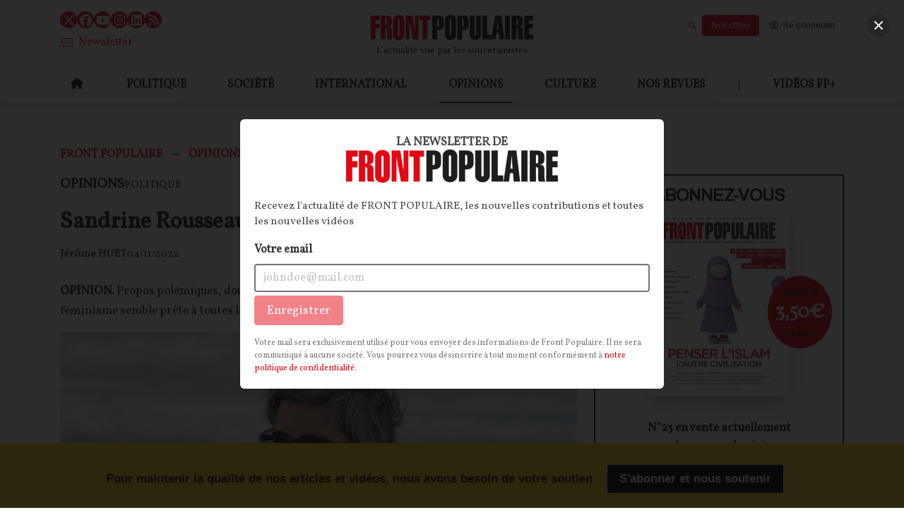

--- FILE ---
content_type: text/html; charset=utf-8
request_url: https://frontpopulaire.fr/opinions/contents/sandrine-rousseau-vers-le-goulag-ideologique_tco_16043793
body_size: 83211
content:
<!DOCTYPE html><html lang="fr"><head><meta charSet="utf-8"/><meta name="viewport" content="width=device-width"/><meta property="og:type" content="website"/><meta property="og:locale" content="fr_FR"/><link rel="manifest" href="/manifest.json"/><script type="application/ld+json">{
    "@context": "https://schema.org",
    "@type": "Organization",
    "name": "Front Populaire : La revue des souverainistes par Michel Onfray",
    "url": "https://frontpopulaire.fr",
    "sameAs": [
      "https://www.facebook.com/Front-Populaire-114128620230242/"
     ]
  }</script><link rel="preload" as="image" imageSrcSet="https://images.frontpopulaire.fr/gzBuu7Iobm15NPGv3c1kI7MgQgs=/640x0/smart/filters:quality(60):max_bytes(300000)/frontpop/2023/03/front-populaire-logo_4.png 640w, https://images.frontpopulaire.fr/-rZsrb9J1bFkUxQT00Vs2m0S0iY=/750x0/smart/filters:quality(60):max_bytes(300000)/frontpop/2023/03/front-populaire-logo_4.png 750w, https://images.frontpopulaire.fr/1yt4vHNlvirvCPlzqRLpTpHLTPY=/828x0/smart/filters:quality(60):max_bytes(300000)/frontpop/2023/03/front-populaire-logo_4.png 828w, https://images.frontpopulaire.fr/Fwb5gS2YkCx18IP59QaffzypN0w=/1080x0/smart/filters:quality(60):max_bytes(300000)/frontpop/2023/03/front-populaire-logo_4.png 1080w, https://images.frontpopulaire.fr/7FYF21CHTBkmqnuFjCy0gQhW_WQ=/1200x0/smart/filters:quality(60):max_bytes(300000)/frontpop/2023/03/front-populaire-logo_4.png 1200w, https://images.frontpopulaire.fr/_0bMRQCQFoOpyBJzASF6254CPYM=/1920x0/smart/filters:quality(60):max_bytes(300000)/frontpop/2023/03/front-populaire-logo_4.png 1920w, https://images.frontpopulaire.fr/fc2Oz6kCRNnGfPjMMloQH4wCOts=/2048x0/smart/filters:quality(60):max_bytes(300000)/frontpop/2023/03/front-populaire-logo_4.png 2048w, https://images.frontpopulaire.fr/dC_ChYJXi8V-hR2nzuiJBi5D964=/3840x0/smart/filters:quality(60):max_bytes(300000)/frontpop/2023/03/front-populaire-logo_4.png 3840w" imageSizes="90vw"/><title>Sandrine Rousseau : vers le goulag idéologique</title><meta name="robots" content="index,follow"/><meta name="googlebot" content="index,follow"/><meta name="description" content="OPINION. Propos polémiques, doubles discours et délation… L’étoile montante de l’éco-féminisme semble prête à toutes les manœuvres pour imposer sa radicalité à gauche."/><meta name="twitter:card" content="summary_large_image"/><meta property="og:title" content="Sandrine Rousseau : vers le goulag idéologique"/><meta property="og:description" content="OPINION. Propos polémiques, doubles discours et délation… L’étoile montante de l’éco-féminisme semble prête à toutes les manœuvres pour imposer sa radicalité à gauche."/><meta property="og:url" content="https://frontpopulaire.fr/opinions/contents/sandrine-rousseau-vers-le-goulag-ideologique_tco_16043793"/><meta property="og:image" content="https://images.frontpopulaire.fr/3U5pNH1YA-wtVDBOtTVVyW1CPzc=/1200x628/filters:quality(60):max_bytes(300000)/frontpop/2022/10/sandrine-rousseau.jpg"/><link rel="canonical" href="https://frontpopulaire.fr/opinions/contents/sandrine-rousseau-vers-le-goulag-ideologique_tco_16043793"/><script type="application/ld+json">{"@context":"https://schema.org/","@type":"Article","articleSection":["opinions","politique"],"author":[{"@type":"Person","name":"Jérôme HUET","url":"https://frontpopulaire.fr/auteurs/jerome-huet_au163916","jobTitle":"Formateur"}],"datePublished":"2022-11-04T05:00:00+00:00","dateModified":"2026-01-28T14:09:00+00:00","description":"OPINION. Propos polémiques, doubles discours et délation… L’étoile montante de l’éco-féminisme semble prête à toutes les manœuvres pour imposer sa radicalité à gauche.","headline":"Sandrine Rousseau : vers le goulag idéologique","image":["https://images.frontpopulaire.fr/4zZsln5suJbaBS8a0TRLe3pVFpQ=/0x0/smart/filters:max_bytes(300000)/frontpop/2022/10/sandrine-rousseau.jpg"],"keywords":["opinions","politique","Wokisme"],"publisher":{"@type":"Organization","name":"Front Populaire : La revue des souverainistes par Michel Onfray","url":"https://frontpopulaire.fr"},"isAccessibleForFree":true,"hasPart":{"@type":"WebPageElement","isAccessibleForFree":true,"cssSelector":".paywalled"}}</script><link rel="preload" as="image" imageSrcSet="https://images.frontpopulaire.fr/D9hW_7JDIh36gZjhO_N1PRQaabA=/640x0/smart/filters:quality(60):max_bytes(300000)/frontpop/2022/10/sandrine-rousseau.jpg 640w, https://images.frontpopulaire.fr/UZqTCvfghqr4Rue___r2REh-Yw0=/750x0/smart/filters:quality(60):max_bytes(300000)/frontpop/2022/10/sandrine-rousseau.jpg 750w, https://images.frontpopulaire.fr/50VqbYeF6h6AwsQZUTwi2YK9Dno=/828x0/smart/filters:quality(60):max_bytes(300000)/frontpop/2022/10/sandrine-rousseau.jpg 828w, https://images.frontpopulaire.fr/eeIJXZNDsOu12tAht8Uo6mXTk3E=/1080x0/smart/filters:quality(60):max_bytes(300000)/frontpop/2022/10/sandrine-rousseau.jpg 1080w, https://images.frontpopulaire.fr/dSpkd4n1AunW7COaEag47OodBcw=/1200x0/smart/filters:quality(60):max_bytes(300000)/frontpop/2022/10/sandrine-rousseau.jpg 1200w, https://images.frontpopulaire.fr/qrhgl3XB72pVCHX45tjpDvtp8rg=/1920x0/smart/filters:quality(60):max_bytes(300000)/frontpop/2022/10/sandrine-rousseau.jpg 1920w, https://images.frontpopulaire.fr/7LzltxVq48dUcnseVJ2qa2R-PpM=/2048x0/smart/filters:quality(60):max_bytes(300000)/frontpop/2022/10/sandrine-rousseau.jpg 2048w, https://images.frontpopulaire.fr/5_H5ppdElM3S4BwXyWDohNp3SzY=/3840x0/smart/filters:quality(60):max_bytes(300000)/frontpop/2022/10/sandrine-rousseau.jpg 3840w" imageSizes="90vw"/><link rel="preload" as="image" imageSrcSet="https://images.frontpopulaire.fr/t_LV3niXj5pRMEo29UA2i_0E41U=/640x0/smart/filters:quality(60):max_bytes(300000)/frontpop/2026/01/revue-presse-onfray-176.jpeg 640w, https://images.frontpopulaire.fr/sHjxiQT7o4vhdSQZW4-d66bVAx0=/750x0/smart/filters:quality(60):max_bytes(300000)/frontpop/2026/01/revue-presse-onfray-176.jpeg 750w, https://images.frontpopulaire.fr/ni6lb6FuRlc8rcWBgbZ4N7MKzCU=/828x0/smart/filters:quality(60):max_bytes(300000)/frontpop/2026/01/revue-presse-onfray-176.jpeg 828w, https://images.frontpopulaire.fr/jQum3lJj3BoGKmF1vFzb4jy2Qyg=/1080x0/smart/filters:quality(60):max_bytes(300000)/frontpop/2026/01/revue-presse-onfray-176.jpeg 1080w, https://images.frontpopulaire.fr/SczDIvRlWXLLVApBLmXuCWvk8GQ=/1200x0/smart/filters:quality(60):max_bytes(300000)/frontpop/2026/01/revue-presse-onfray-176.jpeg 1200w, https://images.frontpopulaire.fr/Sp60ecRj1yn_-OgWXgRXkqCvAkA=/1920x0/smart/filters:quality(60):max_bytes(300000)/frontpop/2026/01/revue-presse-onfray-176.jpeg 1920w, https://images.frontpopulaire.fr/RiA-JipxeWAIhKNqBjx8NvJEDlY=/2048x0/smart/filters:quality(60):max_bytes(300000)/frontpop/2026/01/revue-presse-onfray-176.jpeg 2048w, https://images.frontpopulaire.fr/TjKAKEd3Trcyzh0vTqvMJ9i1pmA=/3840x0/smart/filters:quality(60):max_bytes(300000)/frontpop/2026/01/revue-presse-onfray-176.jpeg 3840w" imageSizes="90vw"/><link rel="preload" as="image" imageSrcSet="https://images.frontpopulaire.fr/6kZwZ0BgFrLCVO3yH9sI7m2zDhQ=/640x0/smart/filters:quality(60):max_bytes(300000)/frontpop/2023/03/front-populaire-logo_3.png 640w, https://images.frontpopulaire.fr/NZiUSXxPja_PIiWM7c5vX1GfL5s=/750x0/smart/filters:quality(60):max_bytes(300000)/frontpop/2023/03/front-populaire-logo_3.png 750w, https://images.frontpopulaire.fr/t9LWI3B-HjXvVjavSPqLip3czTU=/828x0/smart/filters:quality(60):max_bytes(300000)/frontpop/2023/03/front-populaire-logo_3.png 828w, https://images.frontpopulaire.fr/o_XTR7YokiNz5QT-ADl30Zw_0zo=/1080x0/smart/filters:quality(60):max_bytes(300000)/frontpop/2023/03/front-populaire-logo_3.png 1080w, https://images.frontpopulaire.fr/2gF4JtXJ8uQR-WUIvkZqKVArGo0=/1200x0/smart/filters:quality(60):max_bytes(300000)/frontpop/2023/03/front-populaire-logo_3.png 1200w, https://images.frontpopulaire.fr/No-0M84p7nG41LMuWm-gfZEX7Gc=/1920x0/smart/filters:quality(60):max_bytes(300000)/frontpop/2023/03/front-populaire-logo_3.png 1920w, https://images.frontpopulaire.fr/YcA85JxgjDZejP1lhZgqCGrMC-k=/2048x0/smart/filters:quality(60):max_bytes(300000)/frontpop/2023/03/front-populaire-logo_3.png 2048w, https://images.frontpopulaire.fr/t6LITUZgZ7DxeW9G7rpxAVDURh4=/3840x0/smart/filters:quality(60):max_bytes(300000)/frontpop/2023/03/front-populaire-logo_3.png 3840w" imageSizes="90vw"/><meta name="next-head-count" content="21"/><link rel="icon" href="https://images.frontpopulaire.fr/sesRqVd4oaisXqnj2d7aLXeDkZk=/0x0/smart/filters:max_bytes(300000)/frontpop/2018/01/favicon_fp.png"/><meta name="application-name" content="Front Populaire : La revue des souverainistes par Michel Onfray"/><meta name="apple-mobile-web-app-capable" content="yes"/><meta name="apple-mobile-web-app-status-bar-style" content="default"/><meta name="apple-mobile-web-app-title" content="Front Populaire : La revue des souverainistes par Michel Onfray"/><meta name="format-detection" content="telephone=no"/><meta name="mobile-web-app-capable" content="yes"/><meta name="msapplication-config" content="none"/><meta name="msapplication-TileColor" content="#e60514"/><meta name="msapplication-tap-highlight" content="no"/><meta name="theme-color" content="#e60514"/><link rel="apple-touch-icon" href="https://images.frontpopulaire.fr/sesRqVd4oaisXqnj2d7aLXeDkZk=/0x0/smart/filters:max_bytes(300000)/frontpop/2018/01/favicon_fp.png"/><style>
      .app.template--template2 {
        --text-color: hsl(0, 0%, 11.4%); 
--text-color-h: 0; 
--text-color-s: 0%; 
--text-color-l: 11%; 
--text-color-a: 1; 
--text: hsl(0, 0%, 11.4%); 
--text-h: 0; 
--text-s: 0%; 
--text-l: 11%; 
--text-a: 1;
--text-color-light: hsl(0, 0%, 95.3%); 
--text-color-light-h: 0; 
--text-color-light-s: 0%; 
--text-color-light-l: 95%; 
--text-color-light-a: 1;
--primary-color: hsl(356, 95.7%, 46.1%); 
--primary-color-h: 356; 
--primary-color-s: 96%; 
--primary-color-l: 46%; 
--primary-color-a: 1; 
--primary: hsl(356, 95.7%, 46.1%); 
--primary-h: 356; 
--primary-s: 96%; 
--primary-l: 46%; 
--primary-a: 1;
--secondary-color: hsl(210.89999999999998, 100%, 33.9%); 
--secondary-color-h: 211; 
--secondary-color-s: 100%; 
--secondary-color-l: 34%; 
--secondary-color-a: 1; 
--secondary: hsl(210.89999999999998, 100%, 33.9%); 
--secondary-h: 211; 
--secondary-s: 100%; 
--secondary-l: 34%; 
--secondary-a: 1;
--success-color: hsl(118.69999999999999, 81%, 45.3%); 
--success-color-h: 119; 
--success-color-s: 81%; 
--success-color-l: 45%; 
--success-color-a: 1; 
--success: hsl(118.69999999999999, 81%, 45.3%); 
--success-h: 119; 
--success-s: 81%; 
--success-l: 45%; 
--success-a: 1;
--danger-color: hsl(359, 100%, 51.4%); 
--danger-color-h: 359; 
--danger-color-s: 100%; 
--danger-color-l: 51%; 
--danger-color-a: 1; 
--danger: hsl(359, 100%, 51.4%); 
--danger-h: 359; 
--danger-s: 100%; 
--danger-l: 51%; 
--danger-a: 1;
--warning-color: hsl(47.69999999999999, 100%, 56.9%); 
--warning-color-h: 48; 
--warning-color-s: 100%; 
--warning-color-l: 57%; 
--warning-color-a: 1; 
--warning: hsl(47.69999999999999, 100%, 56.9%); 
--warning-h: 48; 
--warning-s: 100%; 
--warning-l: 57%; 
--warning-a: 1;
--subscription-color: hsl(356, 95.7%, 46.1%); 
--subscription-color-h: 356; 
--subscription-color-s: 96%; 
--subscription-color-l: 46%; 
--subscription-color-a: 1; 
--subscription: hsl(356, 95.7%, 46.1%); 
--subscription-h: 356; 
--subscription-s: 96%; 
--subscription-l: 46%; 
--subscription-a: 1;
--background-color: hsl(0, 0%, 100%); 
--background-color-h: 0; 
--background-color-s: 0%; 
--background-color-l: 100%; 
--background-color-a: 1; 
--background: hsl(0, 0%, 100%); 
--background-h: 0; 
--background-s: 0%; 
--background-l: 100%; 
--background-a: 1;



        ;

    </style><script defer="" src="https://kit.fontawesome.com/8159d1d084.js" crossorigin="anonymous"></script><script defer="" src="//www.gstatic.com/cv/js/sender/v1/cast_sender.js?loadCastFramework=1"></script><link rel="preload" href="/_next/static/media/0382c32a67a95cbc.p.woff2" as="font" type="font/woff2" crossorigin="anonymous"/><link rel="preload" href="/_next/static/media/3aec8715b2911578.p.woff2" as="font" type="font/woff2" crossorigin="anonymous"/><link rel="preload" href="/_next/static/css/fe2fa9e881fd2536.css" as="style"/><link rel="stylesheet" href="/_next/static/css/fe2fa9e881fd2536.css" data-n-g=""/><noscript data-n-css=""></noscript><script defer="" nomodule="" src="/_next/static/chunks/polyfills-c67a75d1b6f99dc8.js"></script><script src="/_next/static/chunks/webpack-837748c42717849e.js" defer=""></script><script src="/_next/static/chunks/framework-1f08ae526ddacb63.js" defer=""></script><script src="/_next/static/chunks/main-597c19b6285b1307.js" defer=""></script><script src="/_next/static/chunks/pages/_app-b809d026fd5ecfe8.js" defer=""></script><script src="/_next/static/chunks/pages/%5B%5B...slug%5D%5D-8234954120a5a87d.js" defer=""></script><script src="/_next/static/dJGSmK_Bmhlgsm2zMaS-F/_buildManifest.js" defer=""></script><script src="/_next/static/dJGSmK_Bmhlgsm2zMaS-F/_ssgManifest.js" defer=""></script></head><body><div id="__next"><main class="__variable_f86025 __variable_824a34"><noscript><iframe src="https://www.googletagmanager.com/ns.html?id=GTM-PQ3N57HM" height="0" width="0" style="display:none;visibility:hidden"></iframe></noscript><meta name="viewport" content="minimum-scale=1, initial-scale=1, width=device-width, shrink-to-fit=no, user-scalable=no, viewport-fit=cover"/><div class="app template--template2 inst--frontpop header-classname-site-main-header"><div class="header-wrapper"><header role="banner" class="Header Header--desktop Header-not-retracted site-main-header"><div class="content-container top"><div class="columns header-not-retracted  equal-size-column column-size-4 is-tablet"><div class="column is-4-tablet is-4-desktop is-4-widescreen"><div class="SocialButtons"><a href="https://twitter.com/FrontPopOff" target="_blank" rel="noopener noreferrer" title="Twitter" class="SocialButtons-twitter"><span class="icon"><i aria-hidden="true" class="fab fa-x-twitter"></i></span></a><a href="https://www.facebook.com/Front-Populaire-114128620230242/" target="_blank" rel="noopener noreferrer" title="Facebook" class="SocialButtons-facebook"><span class="icon"><i aria-hidden="true" class="fab fa-facebook"></i></span></a><a href="https://www.youtube.com/channel/UCfidGlehytwCvV3qlsX5uVQ" target="_blank" rel="noopener noreferrer" title="Youtube" class="SocialButtons-youtube"><span class="icon"><i aria-hidden="true" class="fab fa-youtube"></i></span></a><a href="https://www.instagram.com/frontpopulaire_officiel/" target="_blank" rel="noopener noreferrer" title="Instagram" class="SocialButtons-instagram"><span class="icon"><i aria-hidden="true" class="fab fa-instagram"></i></span></a><a href="https://www.linkedin.com/company/front-populaire/" target="_blank" rel="noopener noreferrer" title="LinkedIn" class="SocialButtons-linkedin"><span class="icon"><i aria-hidden="true" class="fab fa-linkedin"></i></span></a><a href="/rss" target="_blank" rel="noopener noreferrer" title="Flux RSS" class="SocialButtons-rss"><span class="icon"><i aria-hidden="true" class="fas fa-rss"></i></span></a></div></div><div class="column logo-and-baseline is-4-tablet is-4-desktop is-4-widescreen"><div class="PUF-simple-image"><a class="is-active" href="/"><figure class="image-component"><div class="NextImage ratio-5-1"><img alt="Front Populaire : La revue des souverainistes par Michel Onfray" sizes="90vw" srcSet="https://images.frontpopulaire.fr/6kZwZ0BgFrLCVO3yH9sI7m2zDhQ=/640x0/smart/filters:quality(60):max_bytes(300000)/frontpop/2023/03/front-populaire-logo_3.png 640w, https://images.frontpopulaire.fr/NZiUSXxPja_PIiWM7c5vX1GfL5s=/750x0/smart/filters:quality(60):max_bytes(300000)/frontpop/2023/03/front-populaire-logo_3.png 750w, https://images.frontpopulaire.fr/t9LWI3B-HjXvVjavSPqLip3czTU=/828x0/smart/filters:quality(60):max_bytes(300000)/frontpop/2023/03/front-populaire-logo_3.png 828w, https://images.frontpopulaire.fr/o_XTR7YokiNz5QT-ADl30Zw_0zo=/1080x0/smart/filters:quality(60):max_bytes(300000)/frontpop/2023/03/front-populaire-logo_3.png 1080w, https://images.frontpopulaire.fr/2gF4JtXJ8uQR-WUIvkZqKVArGo0=/1200x0/smart/filters:quality(60):max_bytes(300000)/frontpop/2023/03/front-populaire-logo_3.png 1200w, https://images.frontpopulaire.fr/No-0M84p7nG41LMuWm-gfZEX7Gc=/1920x0/smart/filters:quality(60):max_bytes(300000)/frontpop/2023/03/front-populaire-logo_3.png 1920w, https://images.frontpopulaire.fr/YcA85JxgjDZejP1lhZgqCGrMC-k=/2048x0/smart/filters:quality(60):max_bytes(300000)/frontpop/2023/03/front-populaire-logo_3.png 2048w, https://images.frontpopulaire.fr/t6LITUZgZ7DxeW9G7rpxAVDURh4=/3840x0/smart/filters:quality(60):max_bytes(300000)/frontpop/2023/03/front-populaire-logo_3.png 3840w" src="https://images.frontpopulaire.fr/t6LITUZgZ7DxeW9G7rpxAVDURh4=/3840x0/smart/filters:quality(60):max_bytes(300000)/frontpop/2023/03/front-populaire-logo_3.png" decoding="async" data-nimg="fill" style="position:absolute;height:100%;width:100%;left:0;top:0;right:0;bottom:0;object-fit:contain;color:transparent;background-size:contain;background-position:50% 50%;background-repeat:no-repeat;background-image:url(&quot;data:image/svg+xml;charset=utf-8,%3Csvg xmlns=&#x27;http%3A//www.w3.org/2000/svg&#x27;%3E%3Cimage style=&#x27;filter:blur(20px)&#x27; x=&#x27;0&#x27; y=&#x27;0&#x27; height=&#x27;100%25&#x27; width=&#x27;100%25&#x27; href=&#x27;[data-uri]&#x27;/%3E%3C/svg%3E&quot;)"/><div class="overlay"></div></div></figure></a></div><p class="PUFText">L’actualité vue par les souverainistes</p></div><div class="column user-buttons-column is-4-tablet is-4-desktop is-4-widescreen"></div></div></div><div class="content-container bottom"><div class="column-replacer header-not-retracted "><div class="complex-component main-menu"><div class="column-replacer"><nav class="PUF-main-menu" id="header-menu" role="navigation" aria-label="Menu principal"><ul class="PUF-main-menu-list"><li class="" id="main-menu-item-home"><a class="" href="/"><span class="icon"><i aria-hidden="true" class="fas fa-home fa-normal"></i></span></a></li><li class="" id="main-menu-item-politique"><a class="" href="/politique"><span class="main-menu-item-label">politique</span></a></li><li class="" id="main-menu-item-societe"><a class="" href="/societe"><span class="main-menu-item-label">société</span></a></li><li class="" id="main-menu-item-international"><a class="" href="/international"><span class="main-menu-item-label">international</span></a></li><li class="is-active" id="main-menu-item-opinions"><a class="is-active" href="/opinions"><span class="main-menu-item-label">opinions</span></a></li><li class="" id="main-menu-item-culture"><a class="" href="/culture"><span class="main-menu-item-label">culture</span></a></li><li class="" id="main-menu-item-nos-revues"><a class="" href="/revues"><span class="main-menu-item-label">Nos revues</span></a></li><li class="" id="main-menu-item-"><span class="main-menu-item-label">|</span></li><li class="has-submenu" id="main-menu-item-videos-fp"><a class="" href="/fpplus"><span class="main-menu-item-label">Vidéos FP+</span></a><nav class="PUF-main-menu sub-menu"><ul class="PUF-main-menu-list"><li class="" id="main-menu-item-revue-de-presse"><a class="" href="/fpplus/revue-de-presse"><span class="main-menu-item-label">Revue de presse</span></a></li><li class="" id="main-menu-item-decryptage"><a class="" href="/fpplus/decryptage"><span class="main-menu-item-label">Décryptage</span></a></li><li class="" id="main-menu-item-grand-format"><a class="" href="/fpplus/grand-format"><span class="main-menu-item-label">Grand format</span></a></li><li class="" id="main-menu-item-rencontres"><a class="" href="/fpplus/rencontres"><span class="main-menu-item-label">Rencontres</span></a></li><li class="" id="main-menu-item-debats"><a class="" href="/fpplus/debats"><span class="main-menu-item-label">Débats</span></a></li></ul></nav></li></ul></nav></div></div></div></div></header><div class="Header Header--mobile site-main-header"><div class="content-container"><div class="column-replacer header-mobile"><div class="component-group left-menu"><button class="button PUF-Button is-normal is-ghost" type="button"><span class="icon"><i aria-hidden="true" class="fas fa-bars fa-normal"></i></span></button><div class="PUF-simple-image"><a class="is-active" href="/"><figure class="image-component"><div class="NextImage ratio-5-1"><img alt="Front Populaire : La revue des souverainistes par Michel Onfray" sizes="90vw" srcSet="https://images.frontpopulaire.fr/gzBuu7Iobm15NPGv3c1kI7MgQgs=/640x0/smart/filters:quality(60):max_bytes(300000)/frontpop/2023/03/front-populaire-logo_4.png 640w, https://images.frontpopulaire.fr/-rZsrb9J1bFkUxQT00Vs2m0S0iY=/750x0/smart/filters:quality(60):max_bytes(300000)/frontpop/2023/03/front-populaire-logo_4.png 750w, https://images.frontpopulaire.fr/1yt4vHNlvirvCPlzqRLpTpHLTPY=/828x0/smart/filters:quality(60):max_bytes(300000)/frontpop/2023/03/front-populaire-logo_4.png 828w, https://images.frontpopulaire.fr/Fwb5gS2YkCx18IP59QaffzypN0w=/1080x0/smart/filters:quality(60):max_bytes(300000)/frontpop/2023/03/front-populaire-logo_4.png 1080w, https://images.frontpopulaire.fr/7FYF21CHTBkmqnuFjCy0gQhW_WQ=/1200x0/smart/filters:quality(60):max_bytes(300000)/frontpop/2023/03/front-populaire-logo_4.png 1200w, https://images.frontpopulaire.fr/_0bMRQCQFoOpyBJzASF6254CPYM=/1920x0/smart/filters:quality(60):max_bytes(300000)/frontpop/2023/03/front-populaire-logo_4.png 1920w, https://images.frontpopulaire.fr/fc2Oz6kCRNnGfPjMMloQH4wCOts=/2048x0/smart/filters:quality(60):max_bytes(300000)/frontpop/2023/03/front-populaire-logo_4.png 2048w, https://images.frontpopulaire.fr/dC_ChYJXi8V-hR2nzuiJBi5D964=/3840x0/smart/filters:quality(60):max_bytes(300000)/frontpop/2023/03/front-populaire-logo_4.png 3840w" src="https://images.frontpopulaire.fr/dC_ChYJXi8V-hR2nzuiJBi5D964=/3840x0/smart/filters:quality(60):max_bytes(300000)/frontpop/2023/03/front-populaire-logo_4.png" decoding="async" data-nimg="fill" style="position:absolute;height:100%;width:100%;left:0;top:0;right:0;bottom:0;object-fit:contain;color:transparent;background-size:contain;background-position:50% 50%;background-repeat:no-repeat;background-image:url(&quot;data:image/svg+xml;charset=utf-8,%3Csvg xmlns=&#x27;http%3A//www.w3.org/2000/svg&#x27;%3E%3Cimage style=&#x27;filter:blur(20px)&#x27; x=&#x27;0&#x27; y=&#x27;0&#x27; height=&#x27;100%25&#x27; width=&#x27;100%25&#x27; href=&#x27;[data-uri]&#x27;/%3E%3C/svg%3E&quot;)"/><div class="overlay"></div></div></figure></a></div></div></div></div></div></div><div class="site" role="main"><div class="Page content-page  category-opinions category-politique  content-cls-TextContent content-with-type-TextContent" role="main"><div class="content-container" style="padding-top:0"></div><div class="content-container breadcrumb-row"><div class="column-replacer"><nav aria-label="Breadcrumb" class="PUF-breadcrumb" role="navigation"><ul><li><a class="is-active" href="/">Front Populaire</a></li><li><a class="is-active" href="/opinions"><span>Opinions</span></a></li></ul></nav></div></div><div class="content-container"><div class="columns is-desktop"><div class="column of-content is-8-desktop is-8-widescreen"><div class="component-group content-header"><span class="PUF-entity-theme"><span class="themes"><span class="theme">opinions</span></span></span><span class="PUF-entity-theme"><span class="themes"><span class="theme">politique</span></span></span></div><h1 class="PUF-entity-title">Sandrine Rousseau : vers le goulag idéologique</h1><div class="component-group author-and-publish-date"><div class="PUF-entity-authors"><a class="content-link author-link" href="/auteurs/jerome-huet_au163916"><span title="Jérôme HUET">Jérôme HUET</span></a></div><time class="PUF-entity-date">04/11/2022</time><div class="PUF-entity-share"><div class="popover-wrapper" style="position:relative"><button class="button is-text is-ghost" type="button"><span class="icon"><i aria-hidden="true" class="fas fa-share fa-normal"></i></span><span class="text">Partager cet article</span></button></div></div></div><p class="RichTextContent PUF-entity-description"><strong>OPINION.</strong> Propos polémiques, doubles discours et délation… L’étoile montante de l’éco-féminisme semble prête à toutes les manœuvres pour imposer sa radicalité à gauche.</p><div class="PUF-content-poster ratio-16-9 has-text"><figure class="image-component"><div class="NextImage thumb ratio-16-9"><img alt="/2022/10/sandrine-rousseau" sizes="90vw" srcSet="https://images.frontpopulaire.fr/D9hW_7JDIh36gZjhO_N1PRQaabA=/640x0/smart/filters:quality(60):max_bytes(300000)/frontpop/2022/10/sandrine-rousseau.jpg 640w, https://images.frontpopulaire.fr/UZqTCvfghqr4Rue___r2REh-Yw0=/750x0/smart/filters:quality(60):max_bytes(300000)/frontpop/2022/10/sandrine-rousseau.jpg 750w, https://images.frontpopulaire.fr/50VqbYeF6h6AwsQZUTwi2YK9Dno=/828x0/smart/filters:quality(60):max_bytes(300000)/frontpop/2022/10/sandrine-rousseau.jpg 828w, https://images.frontpopulaire.fr/eeIJXZNDsOu12tAht8Uo6mXTk3E=/1080x0/smart/filters:quality(60):max_bytes(300000)/frontpop/2022/10/sandrine-rousseau.jpg 1080w, https://images.frontpopulaire.fr/dSpkd4n1AunW7COaEag47OodBcw=/1200x0/smart/filters:quality(60):max_bytes(300000)/frontpop/2022/10/sandrine-rousseau.jpg 1200w, https://images.frontpopulaire.fr/qrhgl3XB72pVCHX45tjpDvtp8rg=/1920x0/smart/filters:quality(60):max_bytes(300000)/frontpop/2022/10/sandrine-rousseau.jpg 1920w, https://images.frontpopulaire.fr/7LzltxVq48dUcnseVJ2qa2R-PpM=/2048x0/smart/filters:quality(60):max_bytes(300000)/frontpop/2022/10/sandrine-rousseau.jpg 2048w, https://images.frontpopulaire.fr/5_H5ppdElM3S4BwXyWDohNp3SzY=/3840x0/smart/filters:quality(60):max_bytes(300000)/frontpop/2022/10/sandrine-rousseau.jpg 3840w" src="https://images.frontpopulaire.fr/5_H5ppdElM3S4BwXyWDohNp3SzY=/3840x0/smart/filters:quality(60):max_bytes(300000)/frontpop/2022/10/sandrine-rousseau.jpg" decoding="async" data-nimg="fill" style="position:absolute;height:100%;width:100%;left:0;top:0;right:0;bottom:0;object-fit:contain;color:transparent;background-size:contain;background-position:50% 50%;background-repeat:no-repeat;background-image:url(&quot;data:image/svg+xml;charset=utf-8,%3Csvg xmlns=&#x27;http%3A//www.w3.org/2000/svg&#x27;%3E%3Cimage style=&#x27;filter:blur(20px)&#x27; x=&#x27;0&#x27; y=&#x27;0&#x27; height=&#x27;100%25&#x27; width=&#x27;100%25&#x27; href=&#x27;[data-uri]&#x27;/%3E%3C/svg%3E&quot;)"/><div class="overlay"></div></div></figure></div><div class="EntityBody paywalled"><div class="RichTextContent EntityBody-inner truncated"><p><br></p> <p>Novembre 1998. Sur les bancs de l’Assemblée nationale, gauche et droite se déchirent sur la question du PACS. Chaque camp est fidèle à sa tradition, progressiste pour les partis de gauche, conservatrice pour les partis de droite. Au milieu de ce déchaînement, Christine Boutin sort du lot et brandit la Bible en plein hémicycle afin de justifier, selon elle, l’anormalité d’une loi qui conduirait à la destruction de la famille. La droite traditionaliste a trouvé sa pasionaria. 25 ans plus tard, par un inexplicable, mais très réel basculement vers l’ordre réactionnaire, c’est la gauche (ou plutôt ceux s’en réclamant soi-disant) qui se retrouve dans la même position.</p> <h3><strong>Embellissement</strong></h3> <p>À la base élue du Nord sous l’étiquette écologique, universitaire et essayiste, Sandrine Rousseau a su très habilement se faire une place conséquente dans les médias à force de polémiques très orchestrées et de talent indiscutable pour susciter la polémique. Qui est vraiment celle qui se revendique comme féministe et agitatrice, mais dont les paroles et les actes sont plus proches d’une Christine Boutin ou d’un Tariq Ramadan (on y reviendra) sur de nombreux sujets que de Susan Sontag ou Elisabeth Badinter&nbsp? Quelle crédibilité accorder à une élue qui considérait il y a un an le voile comme un «&nbspembellissement&nbsp» que l’on serait libre de choisir ou non, à l’heure où les rues de Téhéran se soulèvent en réaction à l’ordre patriarcal&nbsp?</p> <h3>Bidonnage</h3> <p>Retour au mois d’août 2021 lors de l’Université d’été des Verts. Le choix du candidat pour l’élection présidentielle approche. Outre Yannick Jadot, Éric Piolle, maire de Grenoble, s’avère le concurrent le plus dangereux pour Sandrine Rousseau, car le plus proche idéologiquement. Bidonnage monté de toutes pièces, celui-ci et son équipe auraient bousculé Sandrine Rousseau&nbsp: parole contre parole sans aucun élément factuel, l’essentiel étant de passer pour une victime qu’un...</p></div></div><div class="PUF-entity-share"><div class="popover-wrapper" style="position:relative"><button class="button is-text is-ghost" type="button"><span class="icon"><i aria-hidden="true" class="fas fa-share fa-normal"></i></span><span class="text">Partager cet article</span></button></div></div><div class="component-group comments_wrapper"></div></div><div class="column sidebar is-4-desktop is-4-widescreen"><div class="complex-component cc_30476063"><div class="column-replacer first-ad"><div class="component-wrapper of-component-ContentsGrid has-margins"><div class="PUF-contents-grid category-fpplus_revue_de_presse content-cls-VideoContent mode-full-content-without-description"><div class="user-interaction-wrapper"><div class="base-contents-grid column-count-1"><div class="column-replacer even"><a class="content-link complex-component-link-wrapper complex-component link-wrapper-cc_29137548 link-wrapper-display-mode link-wrapper-full-content-without-description link-wrapper-mode--full-content-without-description link-wrapper-is-link link-wrapper-content-VideoContent link-wrapper-content-cls-VideoContent link-wrapper-type--TextContent link-wrapper-type--VideoContent link-wrapper-type--MagazineArticle link-wrapper-TextContentFull-content-without-description link-wrapper-VideoContentFull-content-without-description link-wrapper-MagazineArticleFull-content-without-description link-wrapper- link-wrapper-category-fpplus_revue_de_presse link-wrapper-category-fpplus link-wrapper-" href="/fpplus/videos/le-monde-tel-quil-va-ou-pas-la-revue-de-presse-de-michel-onfray-176_vco_31628762"><div class="complex-component cc_29137548 display-mode full-content-without-description mode--full-content-without-description is-link content-VideoContent content-cls-VideoContent type--TextContent type--VideoContent type--MagazineArticle TextContentFull-content-without-description VideoContentFull-content-without-description MagazineArticleFull-content-without-description  category-fpplus_revue_de_presse category-fpplus "><div class="column-replacer"><div class="component-group theme_wrapper"><span class="PUF-entity-theme"><span class="themes"><span class="theme">Revue de presse</span></span></span><span class="PUF-entity-theme"><span class="themes"><span class="theme">fp+</span></span></span></div><div class="component-group paywalltag-image_wrapper"><span><span class="PUF-entity-paywall-tag access-role-subscribed"><span class="letter-F text">F</span><span class="letter-P text">P</span><span class="sr-only">Contenu payant</span></span></span><div class="PUF-content-poster ratio-16-9 has-video"><div class="navigation"><span class="icon"><i aria-hidden="true" class="fas fa-play"></i></span></div><figure class="image-component"><div class="NextImage thumb ratio-16-9"><img alt="revue-presse-onfray-176" sizes="90vw" srcSet="https://images.frontpopulaire.fr/t_LV3niXj5pRMEo29UA2i_0E41U=/640x0/smart/filters:quality(60):max_bytes(300000)/frontpop/2026/01/revue-presse-onfray-176.jpeg 640w, https://images.frontpopulaire.fr/sHjxiQT7o4vhdSQZW4-d66bVAx0=/750x0/smart/filters:quality(60):max_bytes(300000)/frontpop/2026/01/revue-presse-onfray-176.jpeg 750w, https://images.frontpopulaire.fr/ni6lb6FuRlc8rcWBgbZ4N7MKzCU=/828x0/smart/filters:quality(60):max_bytes(300000)/frontpop/2026/01/revue-presse-onfray-176.jpeg 828w, https://images.frontpopulaire.fr/jQum3lJj3BoGKmF1vFzb4jy2Qyg=/1080x0/smart/filters:quality(60):max_bytes(300000)/frontpop/2026/01/revue-presse-onfray-176.jpeg 1080w, https://images.frontpopulaire.fr/SczDIvRlWXLLVApBLmXuCWvk8GQ=/1200x0/smart/filters:quality(60):max_bytes(300000)/frontpop/2026/01/revue-presse-onfray-176.jpeg 1200w, https://images.frontpopulaire.fr/Sp60ecRj1yn_-OgWXgRXkqCvAkA=/1920x0/smart/filters:quality(60):max_bytes(300000)/frontpop/2026/01/revue-presse-onfray-176.jpeg 1920w, https://images.frontpopulaire.fr/RiA-JipxeWAIhKNqBjx8NvJEDlY=/2048x0/smart/filters:quality(60):max_bytes(300000)/frontpop/2026/01/revue-presse-onfray-176.jpeg 2048w, https://images.frontpopulaire.fr/TjKAKEd3Trcyzh0vTqvMJ9i1pmA=/3840x0/smart/filters:quality(60):max_bytes(300000)/frontpop/2026/01/revue-presse-onfray-176.jpeg 3840w" src="https://images.frontpopulaire.fr/TjKAKEd3Trcyzh0vTqvMJ9i1pmA=/3840x0/smart/filters:quality(60):max_bytes(300000)/frontpop/2026/01/revue-presse-onfray-176.jpeg" decoding="async" data-nimg="fill" style="position:absolute;height:100%;width:100%;left:0;top:0;right:0;bottom:0;object-fit:contain;color:transparent;background-size:contain;background-position:50% 50%;background-repeat:no-repeat;background-image:url(&quot;data:image/svg+xml;charset=utf-8,%3Csvg xmlns=&#x27;http%3A//www.w3.org/2000/svg&#x27;%3E%3Cimage style=&#x27;filter:blur(20px)&#x27; x=&#x27;0&#x27; y=&#x27;0&#x27; height=&#x27;100%25&#x27; width=&#x27;100%25&#x27; href=&#x27;[data-uri]&#x27;/%3E%3C/svg%3E&quot;)"/><div class="overlay"></div></div></figure></div></div><p class="PUF-entity-title">Le monde tel qu&#x27;il va… ou pas ! – la revue de presse de Michel Onfray (#176)</p><div class="component-group content-footer"><h5 class="PUF-entity-authors"><span class="author" title="Michel ONFRAY">Michel ONFRAY</span></h5><time class="PUF-entity-date">24/01/2026</time><div class="PUF-entity-comments-count"><span class="count">176</span> <span class="comments-text">commentaires</span></div></div></div></div></a></div></div></div></div></div></div></div></div></div></div><div class="content-container"><div class="column-replacer"><div class="PUF-contents-grid content-cls-TextContent mode-full-content"><h3 class="PUF-contents-grid-title ">Vous aimerez aussi </h3><div class="user-interaction-wrapper"><div class="base-contents-grid column-count-1"><div class="column-replacer has-next even"><a class="content-link complex-component-link-wrapper complex-component link-wrapper-cc_12590436 link-wrapper-display-mode link-wrapper-full-content link-wrapper-mode--full-content link-wrapper-is-link link-wrapper-content-TextContent link-wrapper-content-cls-TextContent link-wrapper-type--TextContent link-wrapper-type--VideoContent link-wrapper-TextContentFull-content link-wrapper-VideoContentFull-content link-wrapper- link-wrapper-category-opinions link-wrapper-" href="/opinions/contents/folie-et-nihilisme-americains-partie-2-trump-et-le-wokisme-sont-sur-un-bate_tco_31620313"><div class="complex-component cc_12590436 display-mode full-content mode--full-content is-link content-TextContent content-cls-TextContent type--TextContent type--VideoContent TextContentFull-content VideoContentFull-content  category-opinions "><div class="column-replacer"><div class="component-group theme_wrapper"><span class="PUF-entity-theme"><span class="themes"><span class="theme">opinions</span></span></span><span class="PUF-entity-theme"><span class="themes"><span class="theme">États-Unis</span></span></span></div><div class="component-group paywalltag-image_wrapper"><div class="PUF-content-poster ratio-16-9 has-text"><figure class="image-component"><div class="NextImage thumb ratio-16-9"><img alt="trump-etats-unis" sizes="90vw" srcSet="https://images.frontpopulaire.fr/qDBiyzQ2nsBd3Y5D5itBx6vkkDY=/640x0/smart/filters:quality(60):max_bytes(300000)/frontpop/2026/01/SIPA_sipahub60073697_000016.jpeg 640w, https://images.frontpopulaire.fr/veI-pZdaAevG8n1we0sFHOCqQGM=/750x0/smart/filters:quality(60):max_bytes(300000)/frontpop/2026/01/SIPA_sipahub60073697_000016.jpeg 750w, https://images.frontpopulaire.fr/M7jLpcuKTq7J6RXTCrwx3CoL-UQ=/828x0/smart/filters:quality(60):max_bytes(300000)/frontpop/2026/01/SIPA_sipahub60073697_000016.jpeg 828w, https://images.frontpopulaire.fr/DGKOX3djP_s_AH2a-qX2AJrDgZY=/1080x0/smart/filters:quality(60):max_bytes(300000)/frontpop/2026/01/SIPA_sipahub60073697_000016.jpeg 1080w, https://images.frontpopulaire.fr/eztn05v0PiaL5i8HtHAodAwmwiU=/1200x0/smart/filters:quality(60):max_bytes(300000)/frontpop/2026/01/SIPA_sipahub60073697_000016.jpeg 1200w, https://images.frontpopulaire.fr/lQI6E85qkrtHaFFJFCUdStCUDHo=/1920x0/smart/filters:quality(60):max_bytes(300000)/frontpop/2026/01/SIPA_sipahub60073697_000016.jpeg 1920w, https://images.frontpopulaire.fr/R2LszWmRByWWSKQRRdN6qYEzZGA=/2048x0/smart/filters:quality(60):max_bytes(300000)/frontpop/2026/01/SIPA_sipahub60073697_000016.jpeg 2048w, https://images.frontpopulaire.fr/McH8lw9yDl2z35HJ8igRgu5KG98=/3840x0/smart/filters:quality(60):max_bytes(300000)/frontpop/2026/01/SIPA_sipahub60073697_000016.jpeg 3840w" src="https://images.frontpopulaire.fr/McH8lw9yDl2z35HJ8igRgu5KG98=/3840x0/smart/filters:quality(60):max_bytes(300000)/frontpop/2026/01/SIPA_sipahub60073697_000016.jpeg" decoding="async" data-nimg="fill" loading="lazy" style="position:absolute;height:100%;width:100%;left:0;top:0;right:0;bottom:0;object-fit:contain;color:transparent;background-size:contain;background-position:50% 50%;background-repeat:no-repeat;background-image:url(&quot;data:image/svg+xml;charset=utf-8,%3Csvg xmlns=&#x27;http%3A//www.w3.org/2000/svg&#x27;%3E%3Cimage style=&#x27;filter:blur(20px)&#x27; x=&#x27;0&#x27; y=&#x27;0&#x27; height=&#x27;100%25&#x27; width=&#x27;100%25&#x27; href=&#x27;[data-uri]&#x27;/%3E%3C/svg%3E&quot;)"/><div class="overlay"></div></div></figure></div></div><p class="PUF-entity-title">Folie et nihilisme américains - partie 2 : Trump et le wokisme sont sur un bateau</p><p class="RichTextContent PUF-entity-description"><strong>CONTRIBUTION / OPINION.</strong> La victoire de Trump en 2024 ne tient pas tant à son sens politique aiguisé qu’à l’effondrement stratégique du parti démocrate. Prisonnier du wokisme, sourd aux classes moyennes et rongé par le ressentiment identitaire, il a laissé le champ libre à son miroir inversé. Deuxième acte d’une radiographie en quatre parties du nihilisme américain.</p><div class="component-group content-footer"><h5 class="PUF-entity-authors"><span class="author" title="Louis HOANG NGO">Louis HOANG NGO</span></h5><time class="PUF-entity-date">19/01/2026</time><div class="PUF-entity-comments-count"><span class="count">15</span> <span class="comments-text">commentaires</span></div></div></div></div></a></div><div class="column-replacer has-next odd"><a class="content-link complex-component-link-wrapper complex-component link-wrapper-cc_12590436 link-wrapper-display-mode link-wrapper-full-content link-wrapper-mode--full-content link-wrapper-is-link link-wrapper-content-TextContent link-wrapper-content-cls-TextContent link-wrapper-type--TextContent link-wrapper-type--VideoContent link-wrapper-TextContentFull-content link-wrapper-VideoContentFull-content link-wrapper- link-wrapper-category-societe link-wrapper-category-politique link-wrapper-" href="/politique/contents/ecriture-inclusive-le-conseil-d-etat-a-tranche_tco_31610498"><div class="complex-component cc_12590436 display-mode full-content mode--full-content is-link content-TextContent content-cls-TextContent type--TextContent type--VideoContent TextContentFull-content VideoContentFull-content  category-societe category-politique "><div class="column-replacer"><div class="component-group theme_wrapper"><span class="PUF-entity-theme"><span class="themes"><span class="theme">société</span></span></span><span class="PUF-entity-theme"><span class="themes"><span class="theme">politique</span></span></span></div><div class="component-group paywalltag-image_wrapper"><span><span class="PUF-entity-paywall-tag access-role-subscribed"><span class="letter-F text">F</span><span class="letter-P text">P</span><span class="sr-only">Contenu payant</span></span></span><div class="PUF-content-poster ratio-16-9 has-text"><figure class="image-component"><div class="NextImage thumb ratio-16-9"><img alt="ecriture-inclusive-paris" sizes="90vw" srcSet="https://images.frontpopulaire.fr/CITW0dVXx5vFNrYrNgL9yzdLzUQ=/640x0/smart/filters:quality(60):max_bytes(300000)/frontpop/2026/01/Capture%20d%E2%80%99e%CC%81cran%202026-01-07%20a%CC%80%2019.39.45.jpeg 640w, https://images.frontpopulaire.fr/Q8ATs229HuGwE3EJfWUG3nWclQg=/750x0/smart/filters:quality(60):max_bytes(300000)/frontpop/2026/01/Capture%20d%E2%80%99e%CC%81cran%202026-01-07%20a%CC%80%2019.39.45.jpeg 750w, https://images.frontpopulaire.fr/KwhfI8rONIAqIgdHDFDbJc721XU=/828x0/smart/filters:quality(60):max_bytes(300000)/frontpop/2026/01/Capture%20d%E2%80%99e%CC%81cran%202026-01-07%20a%CC%80%2019.39.45.jpeg 828w, https://images.frontpopulaire.fr/QqEDFktAWj-he-NgvmwUWKlZzJ4=/1080x0/smart/filters:quality(60):max_bytes(300000)/frontpop/2026/01/Capture%20d%E2%80%99e%CC%81cran%202026-01-07%20a%CC%80%2019.39.45.jpeg 1080w, https://images.frontpopulaire.fr/4HMlYCGFxWcROMfOEU85E-lI6uY=/1200x0/smart/filters:quality(60):max_bytes(300000)/frontpop/2026/01/Capture%20d%E2%80%99e%CC%81cran%202026-01-07%20a%CC%80%2019.39.45.jpeg 1200w, https://images.frontpopulaire.fr/pWTg1yPv8f0K56gB3gof8KrbngY=/1920x0/smart/filters:quality(60):max_bytes(300000)/frontpop/2026/01/Capture%20d%E2%80%99e%CC%81cran%202026-01-07%20a%CC%80%2019.39.45.jpeg 1920w, https://images.frontpopulaire.fr/_ajv8yL4RddMTkD63CgRxNa7WAQ=/2048x0/smart/filters:quality(60):max_bytes(300000)/frontpop/2026/01/Capture%20d%E2%80%99e%CC%81cran%202026-01-07%20a%CC%80%2019.39.45.jpeg 2048w, https://images.frontpopulaire.fr/59kYCbyt_6ZYomLSJ8yh8V_mL84=/3840x0/smart/filters:quality(60):max_bytes(300000)/frontpop/2026/01/Capture%20d%E2%80%99e%CC%81cran%202026-01-07%20a%CC%80%2019.39.45.jpeg 3840w" src="https://images.frontpopulaire.fr/59kYCbyt_6ZYomLSJ8yh8V_mL84=/3840x0/smart/filters:quality(60):max_bytes(300000)/frontpop/2026/01/Capture%20d%E2%80%99e%CC%81cran%202026-01-07%20a%CC%80%2019.39.45.jpeg" decoding="async" data-nimg="fill" loading="lazy" style="position:absolute;height:100%;width:100%;left:0;top:0;right:0;bottom:0;object-fit:contain;color:transparent;background-size:contain;background-position:50% 50%;background-repeat:no-repeat;background-image:url(&quot;data:image/svg+xml;charset=utf-8,%3Csvg xmlns=&#x27;http%3A//www.w3.org/2000/svg&#x27;%3E%3Cimage style=&#x27;filter:blur(20px)&#x27; x=&#x27;0&#x27; y=&#x27;0&#x27; height=&#x27;100%25&#x27; width=&#x27;100%25&#x27; href=&#x27;[data-uri]&#x27;/%3E%3C/svg%3E&quot;)"/><div class="overlay"></div></div></figure></div></div><p class="PUF-entity-title">Écriture inclusive : le Conseil d&#x27;État a tranché</p><p class="RichTextContent PUF-entity-description"><strong>ARTICLE. </strong>Dans une récente décision opposant l’association Francophonie Avenir à la Ville de Paris, la plus haute juridiction administrative a estimé que l’utilisation de l’écriture inclusive sur les plaques commémoratives de la mairie ne contrevenait pas au droit. Le wokisme béni par les juges&nbsp?</p><div class="component-group content-footer"><h5 class="PUF-entity-authors"><span class="author" title="La Rédaction">La Rédaction</span></h5><time class="PUF-entity-date">07/01/2026</time><div class="PUF-entity-comments-count"><span class="count">31</span> <span class="comments-text">commentaires</span></div></div></div></div></a></div><div class="column-replacer has-next even"><a class="content-link complex-component-link-wrapper complex-component link-wrapper-cc_12590436 link-wrapper-display-mode link-wrapper-full-content link-wrapper-mode--full-content link-wrapper-is-link link-wrapper-content-TextContent link-wrapper-content-cls-TextContent link-wrapper-type--TextContent link-wrapper-type--VideoContent link-wrapper-TextContentFull-content link-wrapper-VideoContentFull-content link-wrapper- link-wrapper-category-societe link-wrapper-" href="/societe/contents/entre-fronde-des-dessinateurs-et-wokisme-le-festival-d-angouleme-sur-le-fil_tco_31551934"><div class="complex-component cc_12590436 display-mode full-content mode--full-content is-link content-TextContent content-cls-TextContent type--TextContent type--VideoContent TextContentFull-content VideoContentFull-content  category-societe "><div class="column-replacer"><div class="component-group theme_wrapper"><span class="PUF-entity-theme"><span class="themes"><span class="theme">société</span></span></span><span class="PUF-entity-theme"><span class="themes"><span class="theme">Wokisme</span></span></span></div><div class="component-group paywalltag-image_wrapper"><span><span class="PUF-entity-paywall-tag access-role-subscribed"><span class="letter-F text">F</span><span class="letter-P text">P</span><span class="sr-only">Contenu payant</span></span></span><div class="PUF-content-poster ratio-16-9 has-text"><figure class="image-component"><div class="NextImage thumb ratio-16-9"><img alt="festival-international-bd-angouleme-edition-2026-en-péril" sizes="90vw" srcSet="https://images.frontpopulaire.fr/cppaZjuqjPj8FFcI0YPLzEiwMY4=/640x0/smart/filters:quality(60):max_bytes(300000)/frontpop/2025/11/SIPA_01143736_000015.jpeg 640w, https://images.frontpopulaire.fr/0dVXSc1HFMhZxT-xbZ8wazI1O3Y=/750x0/smart/filters:quality(60):max_bytes(300000)/frontpop/2025/11/SIPA_01143736_000015.jpeg 750w, https://images.frontpopulaire.fr/O2FLQ_VUKC4kVvtHOlykf975938=/828x0/smart/filters:quality(60):max_bytes(300000)/frontpop/2025/11/SIPA_01143736_000015.jpeg 828w, https://images.frontpopulaire.fr/lrVjaI6DCaQhUw1tbtX8TjqJA7M=/1080x0/smart/filters:quality(60):max_bytes(300000)/frontpop/2025/11/SIPA_01143736_000015.jpeg 1080w, https://images.frontpopulaire.fr/YEvNfu83wArauTkZ8q8KPF_RfCc=/1200x0/smart/filters:quality(60):max_bytes(300000)/frontpop/2025/11/SIPA_01143736_000015.jpeg 1200w, https://images.frontpopulaire.fr/zVeQm-qyFXVawuL5jXmIDOMqgEw=/1920x0/smart/filters:quality(60):max_bytes(300000)/frontpop/2025/11/SIPA_01143736_000015.jpeg 1920w, https://images.frontpopulaire.fr/QoCCt7cDiJg2at2EcLUTl5hPdvY=/2048x0/smart/filters:quality(60):max_bytes(300000)/frontpop/2025/11/SIPA_01143736_000015.jpeg 2048w, https://images.frontpopulaire.fr/YkuYGW_eyhXh8BjVjMtp1Y-oHEg=/3840x0/smart/filters:quality(60):max_bytes(300000)/frontpop/2025/11/SIPA_01143736_000015.jpeg 3840w" src="https://images.frontpopulaire.fr/YkuYGW_eyhXh8BjVjMtp1Y-oHEg=/3840x0/smart/filters:quality(60):max_bytes(300000)/frontpop/2025/11/SIPA_01143736_000015.jpeg" decoding="async" data-nimg="fill" loading="lazy" style="position:absolute;height:100%;width:100%;left:0;top:0;right:0;bottom:0;object-fit:contain;color:transparent;background-size:contain;background-position:50% 50%;background-repeat:no-repeat;background-image:url(&quot;data:image/svg+xml;charset=utf-8,%3Csvg xmlns=&#x27;http%3A//www.w3.org/2000/svg&#x27;%3E%3Cimage style=&#x27;filter:blur(20px)&#x27; x=&#x27;0&#x27; y=&#x27;0&#x27; height=&#x27;100%25&#x27; width=&#x27;100%25&#x27; href=&#x27;[data-uri]&#x27;/%3E%3C/svg%3E&quot;)"/><div class="overlay"></div></div></figure></div></div><p class="PUF-entity-title">Entre fronde des dessinateurs et wokisme, le festival d’Angoulême sur le fil du rasoir</p><p class="RichTextContent PUF-entity-description"><strong>ARTICLE</strong>. Un appel au boycott des dessinateurs suivi par les éditeurs rendent plus qu'incertaine la tenue du festival de bande dessinée, sur fond de litige autour de la société organisatrice 9emeArt+.</p><div class="component-group content-footer"><h5 class="PUF-entity-authors"><span class="author" title="La Rédaction">La Rédaction</span></h5><time class="PUF-entity-date">21/11/2025</time><div class="PUF-entity-comments-count"><span class="count">12</span> <span class="comments-text">commentaires</span></div></div></div></div></a></div><div class="column-replacer has-next odd"><a class="content-link complex-component-link-wrapper complex-component link-wrapper-cc_12590436 link-wrapper-display-mode link-wrapper-full-content link-wrapper-mode--full-content link-wrapper-is-link link-wrapper-content-TextContent link-wrapper-content-cls-TextContent link-wrapper-type--TextContent link-wrapper-type--VideoContent link-wrapper-TextContentFull-content link-wrapper-VideoContentFull-content link-wrapper- link-wrapper-category-opinions link-wrapper-" href="/opinions/contents/comment-le-wokisme-alimente-le-racisme_tco_31534344"><div class="complex-component cc_12590436 display-mode full-content mode--full-content is-link content-TextContent content-cls-TextContent type--TextContent type--VideoContent TextContentFull-content VideoContentFull-content  category-opinions "><div class="column-replacer"><div class="component-group theme_wrapper"><span class="PUF-entity-theme"><span class="themes"><span class="theme">opinions</span></span></span><span class="PUF-entity-theme"><span class="themes"><span class="theme">Wokisme</span></span></span></div><div class="component-group paywalltag-image_wrapper"><div class="PUF-content-poster ratio-16-9 has-text"><figure class="image-component"><div class="NextImage thumb ratio-16-9"><img alt="wokisme-racisme" sizes="90vw" srcSet="https://images.frontpopulaire.fr/uQW00syniwCoIvXeFPjo2SCBjKs=/640x0/smart/filters:quality(60):max_bytes(300000)/frontpop/2025/11/SIPA_01078143_000008.jpeg 640w, https://images.frontpopulaire.fr/DfiiSFw23kFf5Tza4vI5-9IZ1jY=/750x0/smart/filters:quality(60):max_bytes(300000)/frontpop/2025/11/SIPA_01078143_000008.jpeg 750w, https://images.frontpopulaire.fr/WGyW7FxBCAv-rEoCfC5oSKf3N9Q=/828x0/smart/filters:quality(60):max_bytes(300000)/frontpop/2025/11/SIPA_01078143_000008.jpeg 828w, https://images.frontpopulaire.fr/22oansfWgeeAT5tOlTSZYz4WWo4=/1080x0/smart/filters:quality(60):max_bytes(300000)/frontpop/2025/11/SIPA_01078143_000008.jpeg 1080w, https://images.frontpopulaire.fr/BrcinQy7ptrqdOEaXk3tsUEPBFY=/1200x0/smart/filters:quality(60):max_bytes(300000)/frontpop/2025/11/SIPA_01078143_000008.jpeg 1200w, https://images.frontpopulaire.fr/Fx0-Hi6Vstq7EOAiM3iJjRL4lR0=/1920x0/smart/filters:quality(60):max_bytes(300000)/frontpop/2025/11/SIPA_01078143_000008.jpeg 1920w, https://images.frontpopulaire.fr/ciVrq5vOkwsN_pKtIHUetD0iKks=/2048x0/smart/filters:quality(60):max_bytes(300000)/frontpop/2025/11/SIPA_01078143_000008.jpeg 2048w, https://images.frontpopulaire.fr/PtnnmL77yzQFaQJfzEqVskHw2dU=/3840x0/smart/filters:quality(60):max_bytes(300000)/frontpop/2025/11/SIPA_01078143_000008.jpeg 3840w" src="https://images.frontpopulaire.fr/PtnnmL77yzQFaQJfzEqVskHw2dU=/3840x0/smart/filters:quality(60):max_bytes(300000)/frontpop/2025/11/SIPA_01078143_000008.jpeg" decoding="async" data-nimg="fill" loading="lazy" style="position:absolute;height:100%;width:100%;left:0;top:0;right:0;bottom:0;object-fit:contain;color:transparent;background-size:contain;background-position:50% 50%;background-repeat:no-repeat;background-image:url(&quot;data:image/svg+xml;charset=utf-8,%3Csvg xmlns=&#x27;http%3A//www.w3.org/2000/svg&#x27;%3E%3Cimage style=&#x27;filter:blur(20px)&#x27; x=&#x27;0&#x27; y=&#x27;0&#x27; height=&#x27;100%25&#x27; width=&#x27;100%25&#x27; href=&#x27;[data-uri]&#x27;/%3E%3C/svg%3E&quot;)"/><div class="overlay"></div></div></figure></div></div><p class="PUF-entity-title">Comment le wokisme alimente le racisme</p><p class="RichTextContent PUF-entity-description"><strong>CONTRIBUTION / OPINION.</strong> En entretenant le statut de victime éternelle des «&nbsp;minorités&nbsp;», le wokisme favorise le racisme et affaiblit la méritocratie. Fondée sur la logique dominant/dominé, cette dynamique mine la confiance sociale et met en danger la cohésion des sociétés occidentales.</p><div class="component-group content-footer"><h5 class="PUF-entity-authors"><span class="author" title="Édouard Chaplault-Maestracci">Édouard Chaplault-Maestracci</span></h5><time class="PUF-entity-date">10/11/2025</time><div class="PUF-entity-comments-count"><span class="count">12</span> <span class="comments-text">commentaires</span></div></div></div></div></a></div><div class="column-replacer has-next even"><a class="content-link complex-component-link-wrapper complex-component link-wrapper-cc_12590436 link-wrapper-display-mode link-wrapper-full-content link-wrapper-mode--full-content link-wrapper-is-link link-wrapper-content-TextContent link-wrapper-content-cls-TextContent link-wrapper-type--TextContent link-wrapper-type--VideoContent link-wrapper-TextContentFull-content link-wrapper-VideoContentFull-content link-wrapper- link-wrapper-category-opinions link-wrapper-category-societe link-wrapper-" href="/opinions/contents/wokisme-lheure-de-la-prise-de-conscience_tco_31474184"><div class="complex-component cc_12590436 display-mode full-content mode--full-content is-link content-TextContent content-cls-TextContent type--TextContent type--VideoContent TextContentFull-content VideoContentFull-content  category-opinions category-societe "><div class="column-replacer"><div class="component-group theme_wrapper"><span class="PUF-entity-theme"><span class="themes"><span class="theme">opinions</span></span></span><span class="PUF-entity-theme"><span class="themes"><span class="theme">société</span></span></span></div><div class="component-group paywalltag-image_wrapper"><div class="PUF-content-poster ratio-16-9 has-text"><figure class="image-component"><div class="NextImage thumb ratio-16-9"><img alt="wokisme-heure-prise-de-conscience-charlie-kirk" sizes="90vw" srcSet="https://images.frontpopulaire.fr/PwdnInAUb0DDsqwe50WRFb0HzjQ=/640x0/smart/filters:quality(60):max_bytes(300000)/frontpop/2025/10/SIPA_shutterstock41320068_000007.jpeg 640w, https://images.frontpopulaire.fr/jss7uTbeRl-OERFkFGeV3GVCPUU=/750x0/smart/filters:quality(60):max_bytes(300000)/frontpop/2025/10/SIPA_shutterstock41320068_000007.jpeg 750w, https://images.frontpopulaire.fr/fiXW8ZFVURDyVlkFVzRvuqHV7qc=/828x0/smart/filters:quality(60):max_bytes(300000)/frontpop/2025/10/SIPA_shutterstock41320068_000007.jpeg 828w, https://images.frontpopulaire.fr/oCTskUYebRfo56z1mrfrOKmQsAc=/1080x0/smart/filters:quality(60):max_bytes(300000)/frontpop/2025/10/SIPA_shutterstock41320068_000007.jpeg 1080w, https://images.frontpopulaire.fr/QH85J3KNor4FEaVKP3lwnJSy5n4=/1200x0/smart/filters:quality(60):max_bytes(300000)/frontpop/2025/10/SIPA_shutterstock41320068_000007.jpeg 1200w, https://images.frontpopulaire.fr/4YAkWFU2Y3PbVdrk8Si0Vz9TI_Y=/1920x0/smart/filters:quality(60):max_bytes(300000)/frontpop/2025/10/SIPA_shutterstock41320068_000007.jpeg 1920w, https://images.frontpopulaire.fr/ouEyRanLuGcKV4hbvVZSjpJicbk=/2048x0/smart/filters:quality(60):max_bytes(300000)/frontpop/2025/10/SIPA_shutterstock41320068_000007.jpeg 2048w, https://images.frontpopulaire.fr/pnRI8TVpDzq2eakl_x13U2foPqw=/3840x0/smart/filters:quality(60):max_bytes(300000)/frontpop/2025/10/SIPA_shutterstock41320068_000007.jpeg 3840w" src="https://images.frontpopulaire.fr/pnRI8TVpDzq2eakl_x13U2foPqw=/3840x0/smart/filters:quality(60):max_bytes(300000)/frontpop/2025/10/SIPA_shutterstock41320068_000007.jpeg" decoding="async" data-nimg="fill" loading="lazy" style="position:absolute;height:100%;width:100%;left:0;top:0;right:0;bottom:0;object-fit:contain;color:transparent;background-size:contain;background-position:50% 50%;background-repeat:no-repeat;background-image:url(&quot;data:image/svg+xml;charset=utf-8,%3Csvg xmlns=&#x27;http%3A//www.w3.org/2000/svg&#x27;%3E%3Cimage style=&#x27;filter:blur(20px)&#x27; x=&#x27;0&#x27; y=&#x27;0&#x27; height=&#x27;100%25&#x27; width=&#x27;100%25&#x27; href=&#x27;[data-uri]&#x27;/%3E%3C/svg%3E&quot;)"/><div class="overlay"></div></div></figure></div></div><p class="PUF-entity-title">Wokisme : l’heure de la prise de conscience</p><p class="RichTextContent PUF-entity-description"><strong>CONTRIBUTION / OPINION.</strong> Assassinats politiques, logique de guerre civile, idéologie imposée à l’école… Le wokisme dévoile chaque jour un peu plus sa part d’ombre.</p><div class="component-group content-footer"><h5 class="PUF-entity-authors"><span class="author" title="Philippe Pulice">Philippe Pulice</span></h5><time class="PUF-entity-date">04/10/2025</time><div class="PUF-entity-comments-count"><span class="count">43</span> <span class="comments-text">commentaires</span></div></div></div></div></a></div><div class="column-replacer odd"><a class="content-link complex-component-link-wrapper complex-component link-wrapper-cc_12590436 link-wrapper-display-mode link-wrapper-full-content link-wrapper-mode--full-content link-wrapper-is-link link-wrapper-content-TextContent link-wrapper-content-cls-TextContent link-wrapper-type--TextContent link-wrapper-type--VideoContent link-wrapper-TextContentFull-content link-wrapper-VideoContentFull-content link-wrapper- link-wrapper-category-opinions link-wrapper-" href="/opinions/contents/charlie-kirk-quand-le-wokisme-reactive-la-violence-politique_tco_31463096"><div class="complex-component cc_12590436 display-mode full-content mode--full-content is-link content-TextContent content-cls-TextContent type--TextContent type--VideoContent TextContentFull-content VideoContentFull-content  category-opinions "><div class="column-replacer"><div class="component-group theme_wrapper"><span class="PUF-entity-theme"><span class="themes"><span class="theme">opinions</span></span></span><span class="PUF-entity-theme"><span class="themes"><span class="theme">Charlie Kirk</span></span></span></div><div class="component-group paywalltag-image_wrapper"><div class="PUF-content-poster ratio-16-9 has-text"><figure class="image-component"><div class="NextImage thumb ratio-16-9"><img alt="charlie-kirk" sizes="90vw" srcSet="https://images.frontpopulaire.fr/8FuYS0Cx6hZmPlqdioDrT1bHrBM=/640x0/smart/filters:quality(60):max_bytes(300000)/frontpop/2025/09/SIPA_sipa60057645_000003.jpeg 640w, https://images.frontpopulaire.fr/aW38aTw7s-Y00vfTJTFJlE1J55A=/750x0/smart/filters:quality(60):max_bytes(300000)/frontpop/2025/09/SIPA_sipa60057645_000003.jpeg 750w, https://images.frontpopulaire.fr/Olvl6IG6jh_-8-Kx0uXej5nocpg=/828x0/smart/filters:quality(60):max_bytes(300000)/frontpop/2025/09/SIPA_sipa60057645_000003.jpeg 828w, https://images.frontpopulaire.fr/Ae09mpPWGmVV6eydthJamlK-K-U=/1080x0/smart/filters:quality(60):max_bytes(300000)/frontpop/2025/09/SIPA_sipa60057645_000003.jpeg 1080w, https://images.frontpopulaire.fr/R6hGWXgUIMeudrvUNB8bdFxiP9c=/1200x0/smart/filters:quality(60):max_bytes(300000)/frontpop/2025/09/SIPA_sipa60057645_000003.jpeg 1200w, https://images.frontpopulaire.fr/XUSO3P5ImRO5gFdWDxaj__O1Hu8=/1920x0/smart/filters:quality(60):max_bytes(300000)/frontpop/2025/09/SIPA_sipa60057645_000003.jpeg 1920w, https://images.frontpopulaire.fr/ITafuO9eXT3ipXFGYNC2XxjGcio=/2048x0/smart/filters:quality(60):max_bytes(300000)/frontpop/2025/09/SIPA_sipa60057645_000003.jpeg 2048w, https://images.frontpopulaire.fr/_PmLWUIBJ_KUuzpWrLxrtgeN49E=/3840x0/smart/filters:quality(60):max_bytes(300000)/frontpop/2025/09/SIPA_sipa60057645_000003.jpeg 3840w" src="https://images.frontpopulaire.fr/_PmLWUIBJ_KUuzpWrLxrtgeN49E=/3840x0/smart/filters:quality(60):max_bytes(300000)/frontpop/2025/09/SIPA_sipa60057645_000003.jpeg" decoding="async" data-nimg="fill" loading="lazy" style="position:absolute;height:100%;width:100%;left:0;top:0;right:0;bottom:0;object-fit:contain;color:transparent;background-size:contain;background-position:50% 50%;background-repeat:no-repeat;background-image:url(&quot;data:image/svg+xml;charset=utf-8,%3Csvg xmlns=&#x27;http%3A//www.w3.org/2000/svg&#x27;%3E%3Cimage style=&#x27;filter:blur(20px)&#x27; x=&#x27;0&#x27; y=&#x27;0&#x27; height=&#x27;100%25&#x27; width=&#x27;100%25&#x27; href=&#x27;[data-uri]&#x27;/%3E%3C/svg%3E&quot;)"/><div class="overlay"></div></div></figure></div></div><p class="PUF-entity-title">Charlie Kirk : quand le wokisme réactive la violence politique</p><p class="RichTextContent PUF-entity-description"><strong>CONTRIBUTION / OPINION.</strong> Les réactions à l’assassinat de Charlie Kirk sont tristement instructives. Même en France, la fracture idéologique est telle que la diabolisation de l’adversaire conduit à en justifier l’exécution symbolique, voire réelle.</p><div class="component-group content-footer"><h5 class="PUF-entity-authors"><span class="author" title="Marc Hellebroeck">Marc Hellebroeck</span></h5><time class="PUF-entity-date">29/09/2025</time><div class="PUF-entity-comments-count"><span class="count">19</span> <span class="comments-text">commentaires</span></div></div></div></div></a></div></div></div></div></div></div><div class="content-container"><div class="column-replacer"><div class="PUF-contents-slider"><div class="base-slider initial-slides-to-show-4 has-dots has-arrows" data-slides-to-show="1"><div class="base-slider-inner"><div class="base-slider initial-slides-to-show-4 has-dots has-arrows" data-slides-to-show="1"><div class="base-slider-inner"><div class="slick-slider base-slider-slider slick-initialized"><div class="slick-arrow slick-prev slick-disabled"><span class="icon"><i aria-hidden="true" class="fas fa-caret-left"></i></span></div><div class="slick-list"><div class="slick-track"><div class="base-contents-grid column-count-1"><div class="column-replacer even"><div class="slick-slide slick-active slick-current"><div><div class="base-slider-slide"><a class="content-link complex-component-link-wrapper complex-component link-wrapper-cc_29137548 link-wrapper-display-mode link-wrapper-full-content-without-description link-wrapper-mode--full-content-without-description link-wrapper-is-link link-wrapper-content-VideoContent link-wrapper-content-cls-VideoContent link-wrapper-type--TextContent link-wrapper-type--VideoContent link-wrapper-type--MagazineArticle link-wrapper-TextContentFull-content-without-description link-wrapper-VideoContentFull-content-without-description link-wrapper-MagazineArticleFull-content-without-description link-wrapper- link-wrapper-category-fpplus_revue_de_presse link-wrapper-category-fpplus link-wrapper-" href="/fpplus/videos/le-monde-tel-quil-va-ou-pas-la-revue-de-presse-de-michel-onfray-175_vco_31620093"><div class="complex-component cc_29137548 display-mode full-content-without-description mode--full-content-without-description is-link content-VideoContent content-cls-VideoContent type--TextContent type--VideoContent type--MagazineArticle TextContentFull-content-without-description VideoContentFull-content-without-description MagazineArticleFull-content-without-description  category-fpplus_revue_de_presse category-fpplus "><div class="column-replacer"><div class="component-group theme_wrapper"><span class="PUF-entity-theme"><span class="themes"><span class="theme">Revue de presse</span></span></span><span class="PUF-entity-theme"><span class="themes"><span class="theme">fp+</span></span></span></div><div class="component-group paywalltag-image_wrapper"><span><span class="PUF-entity-paywall-tag access-role-subscribed"><span class="letter-F text">F</span><span class="letter-P text">P</span><span class="sr-only">Contenu payant</span></span></span><div class="PUF-content-poster ratio-16-9 has-video"><div class="navigation"><span class="icon"><i aria-hidden="true" class="fas fa-play"></i></span></div><figure class="image-component"><div class="NextImage thumb ratio-16-9"><img alt="revue-presse-onfray-175" sizes="90vw" srcSet="https://images.frontpopulaire.fr/kuBWBz1zZ-O87oNwqsjOiJNB-CM=/640x0/smart/filters:quality(60):max_bytes(300000)/frontpop/2026/01/revue-presse-onfray-175V2.jpeg 640w, https://images.frontpopulaire.fr/h4Zfro9UGFUbUt6vmFiC4SqEAu0=/750x0/smart/filters:quality(60):max_bytes(300000)/frontpop/2026/01/revue-presse-onfray-175V2.jpeg 750w, https://images.frontpopulaire.fr/ArX65hMWkS-oaH742X8_z9pGvuM=/828x0/smart/filters:quality(60):max_bytes(300000)/frontpop/2026/01/revue-presse-onfray-175V2.jpeg 828w, https://images.frontpopulaire.fr/OePlg9Xd6kvIc8xvoRshaVUEKuM=/1080x0/smart/filters:quality(60):max_bytes(300000)/frontpop/2026/01/revue-presse-onfray-175V2.jpeg 1080w, https://images.frontpopulaire.fr/Cqi2hqJvdbDKhfvl1y2SRPdGwWs=/1200x0/smart/filters:quality(60):max_bytes(300000)/frontpop/2026/01/revue-presse-onfray-175V2.jpeg 1200w, https://images.frontpopulaire.fr/Ooe42YLfRNRSsWVkp8vf_hh6tnI=/1920x0/smart/filters:quality(60):max_bytes(300000)/frontpop/2026/01/revue-presse-onfray-175V2.jpeg 1920w, https://images.frontpopulaire.fr/omtAOiD2XWedxROYitwz02JR9Cg=/2048x0/smart/filters:quality(60):max_bytes(300000)/frontpop/2026/01/revue-presse-onfray-175V2.jpeg 2048w, https://images.frontpopulaire.fr/JGu81lEYkGozhVax14ZKpC90jec=/3840x0/smart/filters:quality(60):max_bytes(300000)/frontpop/2026/01/revue-presse-onfray-175V2.jpeg 3840w" src="https://images.frontpopulaire.fr/JGu81lEYkGozhVax14ZKpC90jec=/3840x0/smart/filters:quality(60):max_bytes(300000)/frontpop/2026/01/revue-presse-onfray-175V2.jpeg" decoding="async" data-nimg="fill" loading="lazy" style="position:absolute;height:100%;width:100%;left:0;top:0;right:0;bottom:0;object-fit:contain;color:transparent;background-size:contain;background-position:50% 50%;background-repeat:no-repeat;background-image:url(&quot;data:image/svg+xml;charset=utf-8,%3Csvg xmlns=&#x27;http%3A//www.w3.org/2000/svg&#x27;%3E%3Cimage style=&#x27;filter:blur(20px)&#x27; x=&#x27;0&#x27; y=&#x27;0&#x27; height=&#x27;100%25&#x27; width=&#x27;100%25&#x27; href=&#x27;[data-uri]&#x27;/%3E%3C/svg%3E&quot;)"/><div class="overlay"></div></div></figure></div></div><p class="PUF-entity-title">Le monde tel qu&#x27;il va… ou pas ! – la revue de presse de Michel Onfray (#175)</p><div class="component-group content-footer"><h5 class="PUF-entity-authors"><span class="author" title="Michel ONFRAY">Michel ONFRAY</span></h5><time class="PUF-entity-date">17/01/2026</time><div class="PUF-entity-comments-count"><span class="count">83</span> <span class="comments-text">commentaires</span></div></div></div></div></a></div></div></div></div></div></div></div><div class="slick-arrow slick-next"><span class="icon"><i aria-hidden="true" class="fas fa-caret-right"></i></span></div><ul style="display:block" class="slick-dots"><li class="slick-active"><button>1</button></li><li class=""><button>2</button></li><li class=""><button>3</button></li><li class=""><button>4</button></li></ul></div></div></div></div></div></div></div></div><div></div></div></div><div id="side-menu" class="site-main-header"><button id="close-menu" class="button is-ghost" type="button"><span class="icon"><i aria-hidden="true" class="fas fa-times fa-2x"></i></span></button><div class="content-container"><div class="column-replacer side-menu"><div class="component-group mobile-menu-header"><div class="PUF-simple-image logo-img"><a class="is-active" href="/"><figure class="image-component"><div class="NextImage ratio-6-1"><img alt="Front Populaire : La revue des souverainistes par Michel Onfray" sizes="90vw" srcSet="https://images.frontpopulaire.fr/6kZwZ0BgFrLCVO3yH9sI7m2zDhQ=/640x0/smart/filters:quality(60):max_bytes(300000)/frontpop/2023/03/front-populaire-logo_3.png 640w, https://images.frontpopulaire.fr/NZiUSXxPja_PIiWM7c5vX1GfL5s=/750x0/smart/filters:quality(60):max_bytes(300000)/frontpop/2023/03/front-populaire-logo_3.png 750w, https://images.frontpopulaire.fr/t9LWI3B-HjXvVjavSPqLip3czTU=/828x0/smart/filters:quality(60):max_bytes(300000)/frontpop/2023/03/front-populaire-logo_3.png 828w, https://images.frontpopulaire.fr/o_XTR7YokiNz5QT-ADl30Zw_0zo=/1080x0/smart/filters:quality(60):max_bytes(300000)/frontpop/2023/03/front-populaire-logo_3.png 1080w, https://images.frontpopulaire.fr/2gF4JtXJ8uQR-WUIvkZqKVArGo0=/1200x0/smart/filters:quality(60):max_bytes(300000)/frontpop/2023/03/front-populaire-logo_3.png 1200w, https://images.frontpopulaire.fr/No-0M84p7nG41LMuWm-gfZEX7Gc=/1920x0/smart/filters:quality(60):max_bytes(300000)/frontpop/2023/03/front-populaire-logo_3.png 1920w, https://images.frontpopulaire.fr/YcA85JxgjDZejP1lhZgqCGrMC-k=/2048x0/smart/filters:quality(60):max_bytes(300000)/frontpop/2023/03/front-populaire-logo_3.png 2048w, https://images.frontpopulaire.fr/t6LITUZgZ7DxeW9G7rpxAVDURh4=/3840x0/smart/filters:quality(60):max_bytes(300000)/frontpop/2023/03/front-populaire-logo_3.png 3840w" src="https://images.frontpopulaire.fr/t6LITUZgZ7DxeW9G7rpxAVDURh4=/3840x0/smart/filters:quality(60):max_bytes(300000)/frontpop/2023/03/front-populaire-logo_3.png" decoding="async" data-nimg="fill" style="position:absolute;height:100%;width:100%;left:0;top:0;right:0;bottom:0;object-fit:contain;color:transparent;background-size:contain;background-position:50% 50%;background-repeat:no-repeat;background-image:url(&quot;data:image/svg+xml;charset=utf-8,%3Csvg xmlns=&#x27;http%3A//www.w3.org/2000/svg&#x27;%3E%3Cimage style=&#x27;filter:blur(20px)&#x27; x=&#x27;0&#x27; y=&#x27;0&#x27; height=&#x27;100%25&#x27; width=&#x27;100%25&#x27; href=&#x27;[data-uri]&#x27;/%3E%3C/svg%3E&quot;)"/><div class="overlay"></div></div></figure></a></div><h1 class="PUFText">L’actualité vue par les souverainistes</h1></div><div class="component-group navigation"><div class="complex-component main-menu-mobile"><div class="column-replacer"><nav class="PUF-main-menu" role="navigation" aria-label="Menu principal"><ul class="PUF-main-menu-list"><li class="" id="main-menu-item-politique"><a class="" href="/politique"><span class="main-menu-item-label">Politique</span></a></li><li class="" id="main-menu-item-societe"><a class="" href="/societe"><span class="main-menu-item-label">Société</span></a></li><li class="" id="main-menu-item-international"><a class="" href="/international"><span class="main-menu-item-label">International</span></a></li><li class="is-active" id="main-menu-item-opinions"><a class="is-active" href="/opinions"><span class="main-menu-item-label">Opinions </span></a></li><li class="" id="main-menu-item-culture"><a class="" href="/culture"><span class="main-menu-item-label">Culture</span></a></li><li class="" id="main-menu-item-nos-revues"><a class="" href="/revues"><span class="main-menu-item-label">Nos revues</span></a></li><li class="has-submenu" id="main-menu-item-videos-fp"><a class="" href="/fpplus"><span class="main-menu-item-label">Vidéos FP+</span></a><nav class="PUF-main-menu sub-menu"><ul class="PUF-main-menu-list"><li class="" id="main-menu-item-revue-de-presse"><a class="" href="/fpplus/revue-de-presse"><span class="main-menu-item-label">Revue de presse</span></a></li><li class="" id="main-menu-item-decryptage"><a class="" href="/fpplus/decryptage"><span class="main-menu-item-label">Décryptage</span></a></li><li class="" id="main-menu-item-grand-format"><a class="" href="/fpplus/grand-format"><span class="main-menu-item-label">Grand format</span></a></li><li class="" id="main-menu-item-rencontres"><a class="" href="/fpplus/rencontres"><span class="main-menu-item-label">Rencontres</span></a></li><li class="" id="main-menu-item-debat"><a class="" href="/fpplus/debats"><span class="main-menu-item-label">Débat</span></a></li></ul></nav></li></ul></nav></div></div><form class="Search" action="/search" method="GET" role="search"><div class="field"><div class="control has-icons-right"><input placeholder="Rechercher" type="text" class="input" value=""/><span class="icon is-right"><i aria-hidden="true" class="fas fa-magnifying-glass fa-sm"></i></span></div></div></form></div><div class="component-group actions"><div class="complex-component cc2469"><div class="column-replacer"><div class="SocialButtons"><a href="https://twitter.com/FrontPopOff" target="_blank" rel="noopener noreferrer" title="Twitter" class="SocialButtons-twitter"><span class="icon"><i aria-hidden="true" class="fab fa-x-twitter"></i></span></a><a href="https://www.facebook.com/Front-Populaire-114128620230242/" target="_blank" rel="noopener noreferrer" title="Facebook" class="SocialButtons-facebook"><span class="icon"><i aria-hidden="true" class="fab fa-facebook"></i></span></a><a href="https://www.youtube.com/channel/UCfidGlehytwCvV3qlsX5uVQ" target="_blank" rel="noopener noreferrer" title="Youtube" class="SocialButtons-youtube"><span class="icon"><i aria-hidden="true" class="fab fa-youtube"></i></span></a><a href="https://www.instagram.com/frontpopulaire_officiel/" target="_blank" rel="noopener noreferrer" title="Instagram" class="SocialButtons-instagram"><span class="icon"><i aria-hidden="true" class="fab fa-instagram"></i></span></a><a href="https://www.linkedin.com/company/front-populaire/" target="_blank" rel="noopener noreferrer" title="LinkedIn" class="SocialButtons-linkedin"><span class="icon"><i aria-hidden="true" class="fab fa-linkedin"></i></span></a><a href="/rss" target="_blank" rel="noopener noreferrer" title="Flux RSS" class="SocialButtons-rss"><span class="icon"><i aria-hidden="true" class="fas fa-rss"></i></span></a></div></div></div></div></div></div></div><footer class="PUFFooter" role="contentinfo"><div class="content-container"><div class="columns equal-size-column column-size-4 is-tablet"><div class="column is-4-tablet is-4-desktop is-4-widescreen"><div class="component-group wrapper"><p class="PUFText"><span class="text">Abonnez-vous à notre newsletter éditoriale</span></p><form class="PUF-newsletter-input"><div class="field" style="margin-bottom:0"><label class="label">Votre email</label><div class="control"><input name="email" type="email" required="" placeholder="johndoe@mail.com" class="input" value=""/></div></div><div class="is-flex" style="justify-content:end;margin-top:5px;flex-direction:row"><button class="button is-primary is-disabled" type="button" disabled=""><span class="text">Enregistrer</span></button></div></form></div></div><div class="column is-4-tablet is-4-desktop is-4-widescreen"><div class="component-group wrapper"><p class="PUFText"><span class="icon"><i aria-hidden="true" class="far fa-pen fa-2x"></i></span></p><div class="RichTextContent RichTextBlock"><p>CONTACT RÉDACTION</p>
<p>Pour nous écrire, proposer votre aide, un projet concret, nous vous répondrons, <br>
c'est ici : <a href="/cdn-cgi/l/email-protection#abc8c4c5dfcac8dfebcdd9c4c5dfdbc4dbdec7cac2d9ce85cdd9" target="_blank"><span class="__cf_email__" data-cfemail="caa9a5a4beaba9be8aacb8a5a4bebaa5babfa6aba3b8afe4acb8">[email&#160;protected]</span></a></p></div></div></div><div class="column is-4-tablet is-4-desktop is-4-widescreen"><div class="component-group wrapper"><p class="PUFText"><span class="icon"><i aria-hidden="true" class="far fa-headset fa-2x"></i></span></p><div class="RichTextContent RichTextBlock"><p>CONTACT ABONNEMENT</p>
<p>Pour toute question, notre SERVICE CLIENTS d'Evreux est à votre écoute au <br>
02 78 88 00 35 du lundi au vendredi entre 9h et 18h , ou par mail à :&nbsp;<br>
<a href="/cdn-cgi/l/email-protection#b8d9dad7f8decad7d6ccc8d7c8cdd4d9d1cadd96deca" target="_blank"><span class="__cf_email__" data-cfemail="5d3c3f321d3b2f3233292d322d28313c342f38733b2f">[email&#160;protected]</span></a></p></div></div></div></div></div><div class="content-container"><div class="column-replacer"><div class="PUF-simple-image"><a class="is-active" href="/"><figure class="image-component"><div class="NextImage ratio-5-1"><img alt="Front Populaire : La revue des souverainistes par Michel Onfray" sizes="90vw" srcSet="https://images.frontpopulaire.fr/6kZwZ0BgFrLCVO3yH9sI7m2zDhQ=/640x0/smart/filters:quality(60):max_bytes(300000)/frontpop/2023/03/front-populaire-logo_3.png 640w, https://images.frontpopulaire.fr/NZiUSXxPja_PIiWM7c5vX1GfL5s=/750x0/smart/filters:quality(60):max_bytes(300000)/frontpop/2023/03/front-populaire-logo_3.png 750w, https://images.frontpopulaire.fr/t9LWI3B-HjXvVjavSPqLip3czTU=/828x0/smart/filters:quality(60):max_bytes(300000)/frontpop/2023/03/front-populaire-logo_3.png 828w, https://images.frontpopulaire.fr/o_XTR7YokiNz5QT-ADl30Zw_0zo=/1080x0/smart/filters:quality(60):max_bytes(300000)/frontpop/2023/03/front-populaire-logo_3.png 1080w, https://images.frontpopulaire.fr/2gF4JtXJ8uQR-WUIvkZqKVArGo0=/1200x0/smart/filters:quality(60):max_bytes(300000)/frontpop/2023/03/front-populaire-logo_3.png 1200w, https://images.frontpopulaire.fr/No-0M84p7nG41LMuWm-gfZEX7Gc=/1920x0/smart/filters:quality(60):max_bytes(300000)/frontpop/2023/03/front-populaire-logo_3.png 1920w, https://images.frontpopulaire.fr/YcA85JxgjDZejP1lhZgqCGrMC-k=/2048x0/smart/filters:quality(60):max_bytes(300000)/frontpop/2023/03/front-populaire-logo_3.png 2048w, https://images.frontpopulaire.fr/t6LITUZgZ7DxeW9G7rpxAVDURh4=/3840x0/smart/filters:quality(60):max_bytes(300000)/frontpop/2023/03/front-populaire-logo_3.png 3840w" src="https://images.frontpopulaire.fr/t6LITUZgZ7DxeW9G7rpxAVDURh4=/3840x0/smart/filters:quality(60):max_bytes(300000)/frontpop/2023/03/front-populaire-logo_3.png" decoding="async" data-nimg="fill" style="position:absolute;height:100%;width:100%;left:0;top:0;right:0;bottom:0;object-fit:contain;color:transparent;background-size:contain;background-position:50% 50%;background-repeat:no-repeat;background-image:url(&quot;data:image/svg+xml;charset=utf-8,%3Csvg xmlns=&#x27;http%3A//www.w3.org/2000/svg&#x27;%3E%3Cimage style=&#x27;filter:blur(20px)&#x27; x=&#x27;0&#x27; y=&#x27;0&#x27; height=&#x27;100%25&#x27; width=&#x27;100%25&#x27; href=&#x27;[data-uri]&#x27;/%3E%3C/svg%3E&quot;)"/><div class="overlay"></div></div></figure></a></div><p class="PUFText"><span class="text">L&#x27;actualité vue par les souverainistes</span></p></div></div><div class="content-container"><div class="columns equal-size-column column-size-4 is-tablet"><div class="column is-4-tablet is-4-desktop is-4-widescreen"><nav class="PUF-main-menu"><ul class="PUF-main-menu-list"><li class="" id="main-menu-item-qui-sommes-nous"><a class="" href="/qui-sommes-nous"><span class="main-menu-item-label">Qui sommes-nous ?</span></a></li><li class="" id="main-menu-item-auteurs"><a class="" href="/auteurs"><span class="main-menu-item-label">Auteurs</span></a></li><li class="" id="main-menu-item-conditions-generales-de-vente"><a class="" href="/cgu"><span class="main-menu-item-label">Conditions générales de vente</span></a></li><li class="" id="main-menu-item-donnees-personnelles"><a class="" href="/donnees-personnelles"><span class="main-menu-item-label">Données personnelles</span></a></li></ul></nav></div><div class="column is-4-tablet is-4-desktop is-4-widescreen"><nav class="PUF-main-menu"><ul class="PUF-main-menu-list"><li class="" id="main-menu-item-politique-de-cookies"><a class="" href="/cookies"><span class="main-menu-item-label">Politique de cookies</span></a></li><li class="" id="main-menu-item-reglage-des-cookies"><a class="" href="javascript:openAxeptioCookies()"><span class="main-menu-item-label">Réglage des cookies</span></a></li><li class="" id="main-menu-item-contact"><a class="" href="/contact"><span class="main-menu-item-label">Contact</span></a></li><li class="" id="main-menu-item-mentions-legales"><a class="" href="/mention-legale"><span class="main-menu-item-label">Mentions légales</span></a></li></ul></nav></div><div class="column is-4-tablet is-4-desktop is-4-widescreen"><div class="RichTextContent RichTextBlock"><p>LES ÉDITIONS DU PLÉNITRE<br>
24 rue Anatole France<br>
92300 Levallois-Perret</p></div></div></div></div></footer><div id="modal-root"></div><div id="reader-root"></div><div id="react-select-root"></div><div id="tooltip-root"></div></div></main></div><script data-cfasync="false" src="/cdn-cgi/scripts/5c5dd728/cloudflare-static/email-decode.min.js"></script><script id="__NEXT_DATA__" type="application/json">{"props":{"pageProps":{"_sentryTraceData":"cd81e6720cfd4278864f92c1f8cdb90d-9ef16a5f431a9e1a-0","_sentryBaggage":"sentry-environment=prod,sentry-release=frontpop%3Av1.8.6,sentry-public_key=54cda7f2dec7484281705155feda30ce,sentry-trace_id=cd81e6720cfd4278864f92c1f8cdb90d,sentry-sample_rate=0.05,sentry-transaction=%2F%5B%5B...slug%5D%5D,sentry-sampled=false","pageType":"ContentPage","staticProps":{"published":true,"page":{"_id":"contenu_texte","label":"Sandrine Rousseau : vers le goulag idéologique","objectType":["TextContent"],"contentTypeFilter":[],"className":"","scrollLoadComponentPath":null,"bgImage":null,"bgImagePos":"top","bgImageRepeat":null,"bgImageSize":"cover","noHeader":false,"noFooter":false,"createdAt":"2022-07-29T15:09:15.000Z","updatedAt":"2025-07-24T09:17:12.630Z","_cls":"Page","createTs":1709122042,"__v":17,"_touchAllRecordsToAddUpdatedAt":true,"path":"/opinions/contents/sandrine-rousseau-vers-le-goulag-ideologique_tco_16043793","pre_migration_layout_20221201091457-MigrateLayoutComponentsContentRequesterAttributesForContentPlugin":[{"cols":[{"size":12,"contents":[{"component":{"_id":"Breadcrumb","label":"Breadcrumb","frontComponent":"Breadcrumb","options":{"homeLabel":"Front Populaire"}},"uuid":"de1124af-df37-43dd-a87b-4751e47b1aa4","path":"[0].cols[0].contents[0]"}],"uuid":"e3d1d78a-e435-4d2b-a2a5-3c6c46f94d5c","path":"[0].cols[0]","noMarginBottom":true}],"gutters":true,"uuid":"08e2222c-1072-4821-99ea-ef151dbfaf9d","path":"[0]","options":{"wrapperClassName":"breadcrumb-row"}},{"cols":[{"size":8,"contents":[{"component":{"_id":"EntityMainContentType","label":"Catégorie principale","frontComponent":"EntityMainContentType"},"uuid":"5920eb28-3d60-4005-8680-7b7135ae5e75","path":"[1].cols[0].contents[0]"},{"component":{"_id":"EntityMainTag","label":"Tag principale","frontComponent":"EntityMainTag"},"uuid":"5a7becd8-e470-40c6-8389-bd88819edad1","path":"[1].cols[0].contents[1]"},{"component":{"_id":"EntityPaywallTag","label":"Tag du paywall (abonné)","frontComponent":"EntityPaywallTag"},"uuid":"3ab2b695-b9bf-4381-bdb5-7fcd1367cc17","path":"[1].cols[0].contents[2]"},{"component":{"_id":"label","label":"Titre","frontComponent":"EntityTitle","options":{"useH1":false,"linkToEntity":false,"freeLabel":"Abonnés","marginBottom":false,"Element":"h1"}},"uuid":"6c683bbb-43da-4d33-b3fc-fa24b3684060","path":"[1].cols[0].contents[3]"},{"component":{"_id":"contributors","label":"Auteurs","frontComponent":"EntityAuthors","options":{"label":"Auteur","labelMultiple":"Auteurs","linkToEntity":true,"marginBottom":"double"}},"uuid":"af973af6-9453-424f-846b-b772a5957d9a","path":"[1].cols[0].contents[4]"},{"component":{"_id":"publishTs","label":"Date de publication","frontComponent":"EntityDate"},"uuid":"855ed4c1-80d5-4e7a-9fbb-6de8bf499734","path":"[1].cols[0].contents[5]"},{"component":{"_id":"desc","label":"Description","frontComponent":"EntityDesc","options":{"linkToEntity":false,"cssClass":null,"marginBottom":false,"displayConditions":[],"Element":"h2"}},"uuid":"4c922274-b7c9-459d-a059-9d87d300a39c","path":"[1].cols[0].contents[6]"},{"component":{"_id":"EntityPoster","label":"Poster du contenu","frontComponent":"EntityPoster"},"uuid":"0fe8df84-cd6d-49d3-8651-50b4d18a6970","path":"[1].cols[0].contents[7]"},{"component":{"_id":"body","label":"Texte complet","frontComponent":"EntityBody","options":{"displayRegisterLink":true,"cssClass":null,"marginBottom":false,"displayConditions":[]}},"uuid":"f904a58b-cf9e-44ba-99c2-2a1e20ec985a","path":"[1].cols[0].contents[8]"}],"path":"[1].cols[0]","uuid":"667d1b9c-c68a-4047-9777-0cf47d0dabcc","groups":[{"selectionRange":[4,5],"options":{"cssClass":"","styleProperties":[],"className":"author-and-publish-date"},"title":"Auteurs et date de publication","uuid":"82fe6abf-1915-44c2-bd66-80c8e9b07087"},{"selectionRange":[0,2],"options":{"cssClass":"","styleProperties":[],"className":"header"},"title":"Header","uuid":"0c498ffa-e7a7-449a-b062-df308b75a44e"}],"options":{"className":"of-content"}},{"size":4,"contents":[{"component":{"_id":"cc_16673174","_cls":"ComplexComponent","label":"pub-dhouellebecq","_isRef":true},"uuid":"81d346a3-9d12-47b4-9f56-b90b06bc3a07","path":"[1].cols[1].contents[0]"}],"path":"[1].cols[1]","uuid":"24ca9d81-f8d0-4d7b-bb83-febaa96c2ddf"}],"gutters":true,"path":"[1]","uuid":"472c55d5-5d0d-4d5d-a721-0e42048fd5dd","options":{"loadImagesSync":true}},{"cols":[{"size":8,"contents":[{"component":{"_id":"sharing","label":"Boutons partager","frontComponent":"SharingButtons","options":{"iconOnly":true}},"uuid":"35ff46d9-61b0-4f87-b3fe-12860be54c06","path":"[2].cols[0].contents[0]"},{"component":{"_id":"comments","label":"Commentaires","frontComponent":"Comments"},"uuid":"764d06e3-318a-46c2-afdb-7d854a640fb1","path":"[2].cols[0].contents[1]"}],"noMarginBottom":true,"path":"[2].cols[0]","uuid":"9197c82e-05bf-4b55-a5ad-eed3a2c975b6"},{"size":4,"contents":[],"noMarginBottom":true,"path":"[2].cols[1]","uuid":"0870e76f-5ffd-4e54-9fdf-a93d34eede31"}],"gutters":true,"uuid":"3a1e2d44-ad43-4e1a-9510-25de510c9c97","path":"[2]"},{"cols":[{"size":12,"contents":[{"component":{"_id":"gridList","label":"Grille","frontComponent":"ContentsGrid","options":{"label":"Vous aimerez aussi ","colCount":3,"displayMenu":false,"contentsOrder":"sort-field","marginBottom":false,"itemCount":6,"mode":"full-content","sortOrder":-1,"globalSortBy":"_stats.viewCount","list":[{"_id":"eb415e09-34eb-4e46-a6df-177844b92426","_cls":"ContentRequester","label":"Vous aimerez aussi ","type":["TextContent"],"limit":6,"sortBy":"publishStartTs","sortOrder":-1,"noDedup":false,"ofSameTag":true,"categories":[],"tags":[]}]}},"uuid":"235c679a-9521-4114-b280-09798e7c3276","path":"[3].cols[0].contents[0]"}],"path":"[3].cols[0]","uuid":"11a875e0-218c-4905-8da6-d2eae2f882f0"}],"gutters":true,"path":"[3]","uuid":"3d297f16-7c81-4321-b351-dee64cefa02d"},{"cols":[{"size":12,"contents":[{"component":{"_id":"contentsSlider","label":"Liste défilante","frontComponent":"ContentsSlider","options":{"name":"fp+ page contenu","label":"FP+","itemCount":8,"showCount":4,"list":[{"_id":"22ffeaad-782e-4940-b4c7-ab4a520e8c05","_cls":"ContentRequester","label":"revue de presse","type":["VideoContent"],"limit":1,"sortBy":"publishStartTs","sortOrder":-1,"noDedup":false,"categories":["fpplus_revue_de_presse"],"tags":[]},{"_id":"accef4f7-99f9-44fb-9143-c9002e9ec31a","_cls":"ContentRequester","label":"FP+","type":["VideoContent"],"limit":7,"sortBy":"publishStartTs","sortOrder":-1,"noDedup":false,"ofSameTag":false,"categories":[],"tags":[]}],"mode":"just-title-and-poster"}},"uuid":"2ee2867c-bbc9-4be8-842f-92a18c00dd83","path":"[4].cols[0].contents[0]"}],"path":"[4].cols[0]","uuid":"43098e05-72ad-44de-8dd4-d74b9e337152"}],"gutters":true,"path":"[4]","uuid":"08832ee2-76bd-4fe0-98e6-c9e5379d6943"}],"bgImage_pre_20221227202303-ModifyImageFileFieldsToImageType":null,"categoryFilter":[],"layout":[{"cols":[{"size":12,"contents":[{"component":{"_id":"Text","label":"Text","frontComponent":"Text","options":{"link":{"_id":"757e63b5-4a4f-481e-83ce-b9cad09615f1","_cls":"Link","type":"web","isNewWindow":false,"disabled":false,"exact":false},"contentNodes":[{"_id":"99ba4b37-6b1a-4fab-9b22-bdf40732ab51","_cls":"react-node","type":"text","text":"Pour maintenir la qualité de nos articles et vidéos, nous avons besoin de votre soutien","insecable":null}]},"uuid":"2a122a4e-efbb-4a82-8f02-7b3cb4f1cb66"}},{"component":{"_id":"link","label":"Lien","frontComponent":"Link","options":{"to":{"_id":"97321e34-7842-4a05-85a6-a765c941f48b","_cls":"Link","type":"web","url":"https://abo.frontpopulaire.fr","isNewWindow":false,"disabled":false,"exact":false},"labelNode":[{"_id":"74ff30de-3a1e-4c93-b1eb-2750af04a9e3","_cls":"react-node","type":"text","text":"S'abonner et nous soutenir","insecable":null}],"styleProperties":[{"_id":"264ac253-572f-4d71-9886-08bb7d53b472","_cls":"FrontStyleProperty","key":"margin","value":"20px"},{"_id":"7ce6189a-ba0d-4230-bf59-16d4cf4d23be","_cls":"FrontStyleProperty","key":"background-color","value":"black"}]},"uuid":"b3dcc61f-dad0-4115-b095-ba10a6bb9df8"}}],"uuid":"82a42c10-bff8-449d-a0ff-b10c60fcd49d","path":"[1].cols[0]","noMarginBottom":true}],"gutters":true,"uuid":"179d7af3-e055-4f0a-81b3-6656aedba7bb","path":"[1]","options":{"displayConditions":[{"_id":"e7d157d9-d7e1-43b5-bfac-9524dd03c56d","type":"user","conditions":{"!":{"and":[{"==":[{"var":"subscribed"},true]}]}}}],"hideConditions":[{"_id":"e7d157d9-d7e1-43b5-bfac-9524dd03c56e","type":"entity","conditions":{"and":[{"in":["droit-num",{"var":"neededRightIds"}]}]}}],"styleProperties":[{"_id":"b6a5dcf2-dcc3-4960-8c40-ffd3f1d2c963","_cls":"FrontStyleProperty","key":"background","value":"var(--warning)"},{"_id":"f0224696-90a0-4ef2-82a4-bb1ff63b7b15","_cls":"FrontStyleProperty","key":"position","value":"fixed"},{"_id":"d9a69e86-f89c-4465-a2c1-bff84870de93","_cls":"FrontStyleProperty","key":"bottom","value":"0"},{"_id":"36f1c482-7149-4e70-95b5-f12e25721f7f","_cls":"FrontStyleProperty","key":"zIndex","value":"1000"},{"_id":"e8e4f5f5-876b-4aa9-b575-744098a6961c","_cls":"FrontStyleProperty","key":"left","value":"0"},{"_id":"ddde56da-dfd1-4082-a670-b9448be85bce","_cls":"FrontStyleProperty","key":"width","value":"100%"},{"_id":"0c29b479-ffb2-434d-a5c6-8221727f403a","_cls":"FrontStyleProperty","key":"display","value":"flex"},{"_id":"ee439768-4688-491b-b24e-52df99607ddd","_cls":"FrontStyleProperty","key":"textAlign","value":"center"},{"_id":"97df0380-afee-4d2e-b025-e0a27aa3d835","_cls":"FrontStyleProperty","key":"justifyContent","value":"center"},{"_id":"cce01738-f6dc-4da7-9180-e5260c4308b7","_cls":"FrontStyleProperty","key":"alignItems","value":"center"},{"_id":"77f636a5-1b96-4636-b96a-e679097a9512","_cls":"FrontStyleProperty","key":"flexWrap","value":"wrap"},{"_id":"018d51a3-144b-4c18-9fad-392ec0959a6c","_cls":"FrontStyleProperty","key":"fontFamily","value":"arial"},{"_id":"a743e0db-d526-4e7f-b0f9-a61c6f9e191a","_cls":"FrontStyleProperty","key":"fontWeight","value":"bold"},{"_id":"eced50f1-e2a3-469f-8927-8cf2edc009b3","_cls":"FrontStyleProperty","key":"paddingTop","value":"10px"}],"noPaddingTop":true}},{"cols":[{"size":12,"contents":[{"component":{"_id":"Breadcrumb","label":"Breadcrumb","frontComponent":"Breadcrumb","options":{"homeLabel":"Front Populaire"}},"uuid":"de1124af-df37-43dd-a87b-4751e47b1aa4","path":"[0].cols[0].contents[0]"}],"uuid":"e3d1d78a-e435-4d2b-a2a5-3c6c46f94d5c","path":"[0].cols[0]","noMarginBottom":true}],"gutters":true,"uuid":"08e2222c-1072-4821-99ea-ef151dbfaf9d","path":"[0]","options":{"wrapperClassName":"breadcrumb-row"}},{"cols":[{"size":8,"contents":[{"component":{"_id":"EntityTheme","label":"Thème du contenu","frontComponent":"EntityTheme","uuid":"db0ca022-b255-49e6-80de-989ae8b2c226"}},{"component":{"_id":"EntityTheme","label":"Thème du contenu","frontComponent":"EntityTheme","uuid":"a666b4bf-7689-4b7e-919f-9c2bd4b4ceed"}},{"component":{"_id":"EntityPaywallTag","label":"Tag du paywall (abonné)","frontComponent":"EntityPaywallTag","options":{"paywallContent":[{"_id":"ad805c49-7873-4325-8eed-f2bee84f95fd","_cls":"react-node","type":"text","text":"F","className":"letter-F"},{"_id":"9e1b941c-fba8-415e-8ae6-e337b51858cc","_cls":"react-node","type":"text","text":"P","insecable":null,"className":"letter-P"}]}}},{"component":{"_id":"label","label":"Titre","frontComponent":"EntityTitle","options":{"useH1":false,"linkToEntity":false,"freeLabel":"Abonnés","marginBottom":false,"Element":"h1"}},"uuid":"6c683bbb-43da-4d33-b3fc-fa24b3684060","path":"[1].cols[0].contents[3]"},{"component":{"_id":"contributors","label":"Auteurs","frontComponent":"EntityAuthors","options":{"label":"Auteur","labelMultiple":"Auteurs","linkToEntity":true,"marginBottom":"double"}},"uuid":"af973af6-9453-424f-846b-b772a5957d9a","path":"[1].cols[0].contents[4]"},{"component":{"_id":"publishTs","label":"Date de publication","frontComponent":"EntityDate"},"uuid":"855ed4c1-80d5-4e7a-9fbb-6de8bf499734","path":"[1].cols[0].contents[5]"},{"component":{"_id":"EntityShareButton","label":"Partager le contenu","frontComponent":"EntityShareButton","options":{"iconOnly":true,"twitter":true,"facebook":true,"linkedin":true,"whatsapp":true,"pinterest":false,"email":true,"label":[{"_id":"e13a47a9-d99e-459e-bb21-e37c2dbc9792","_cls":"react-node","type":"icon","icon":{"_id":"ee9d2f51-d5b7-4445-9d30-b3f25a0688f1","_cls":"FrontIcon","name":"share","type":"solid","weight":"regular","size":"normal"},"text":null},{"_id":"ae66f4c8-deee-4db6-9b07-d5853eb917c8","_cls":"react-node","type":"text","text":"Partager cet article"}],"bulmaStyle":["isGhost"],"color":{"_id":"4c3d526e-215d-4e16-866f-dbb4cf2284e7","_cls":"FrontColor","type":"text"}},"uuid":"5df1a5d6-3a8d-4e67-9eda-5226c0911762"}},{"component":{"_id":"EntityDescription","label":"Description","frontComponent":"EntityDescription","options":{"Element":"p"},"uuid":"3f7b7b07-77f6-4f36-a864-92f88bffed73"}},{"component":{"_id":"EntityPoster","label":"Poster du contenu","frontComponent":"EntityPoster","options":{"ratioWH":"ratio-16-9","displayCaption":true}},"uuid":"0fe8df84-cd6d-49d3-8651-50b4d18a6970","path":"[1].cols[0].contents[7]"},{"component":{"_id":"body","label":"Texte complet","frontComponent":"EntityBody","options":{"displayRegisterLink":true,"cssClass":null,"marginBottom":false,"displayConditions":[]}},"uuid":"f904a58b-cf9e-44ba-99c2-2a1e20ec985a","path":"[1].cols[0].contents[8]"},{"component":{"_id":"EntityShareButton","label":"Partager le contenu","frontComponent":"EntityShareButton","options":{"iconOnly":true,"twitter":true,"facebook":true,"linkedin":true,"whatsapp":true,"pinterest":false,"email":true,"label":[{"_id":"e13a47a9-d99e-459e-bb21-e37c2dbc9792","_cls":"react-node","type":"icon","icon":{"_id":"ee9d2f51-d5b7-4445-9d30-b3f25a0688f1","_cls":"FrontIcon","name":"share","type":"solid","weight":"regular","size":"normal"},"text":null},{"_id":"ae66f4c8-deee-4db6-9b07-d5853eb917c8","_cls":"react-node","type":"text","text":"Partager cet article"}],"bulmaStyle":["isGhost"],"color":{"_id":"4c3d526e-215d-4e16-866f-dbb4cf2284e7","_cls":"FrontColor","type":"text"}},"uuid":"5df1a5d6-3a8d-4e67-9eda-5226c0911762"}},{"component":{"_id":"EntityCommentsCount","label":"Nombre de commentaires","frontComponent":"EntityCommentsCount","options":{"Element":"p"},"uuid":"c363928b-0328-450a-b61f-c0b0020f1905"}},{"component":{"_id":"EntityComments","label":"Commentaires","frontComponent":"EntityComments","options":{"limit":10},"uuid":"ed36823c-8d6e-49a6-8a46-c0ee017dc64f"}}],"path":"[1].cols[0]","uuid":"667d1b9c-c68a-4047-9777-0cf47d0dabcc","groups":[{"selectionRange":[0,2],"options":{"cssClass":"","styleProperties":[],"className":"content-header"},"title":"","uuid":"0b5c07a6-d6e6-4aec-aea3-a6c6ccb89748"},{"selectionRange":[4,6],"options":{"cssClass":"","styleProperties":[],"className":"author-and-publish-date"},"title":"","uuid":"2c618f7c-b175-4278-9c4d-4d4a8c867340"},{"selectionRange":[11,12],"options":{"cssClass":"","styleProperties":[],"className":"comments_wrapper"},"title":"","uuid":"8583bc16-960c-4968-af1a-91ce4fb7ebd8"}],"options":{"className":"of-content"}},{"size":4,"contents":[{"component":{"_id":"cc_30476063","_cls":"ComplexComponent","label":"Bloc Promo - content page"}}],"path":"[1].cols[1]","uuid":"24ca9d81-f8d0-4d7b-bb83-febaa96c2ddf","options":{"_id":"d475adaf-016b-4432-ac15-377ef3fc8e3a","className":"sidebar"}}],"gutters":true,"path":"[2]","uuid":"472c55d5-5d0d-4d5d-a721-0e42048fd5dd","options":{"loadImagesSync":true,"breakpointViewport":"desktop"}},{"cols":[{"size":12,"contents":[{"component":{"_id":"gridList","label":"Grille","frontComponent":"ContentsGrid","options":{"label":"Vous aimerez aussi ","colCount":3,"displayMenu":false,"contentsOrder":"sort-field","marginBottom":false,"itemCount":6,"mode":"full-content","sortOrder":-1,"globalSortBy":"_stats.viewCount","list":[{"_id":"eb415e09-34eb-4e46-a6df-177844b92426","_cls":"ContentRequester","label":"Vous aimerez aussi ","type":["TextContent"],"limit":6,"sortBy":"publishStartTs","sortOrder":-1,"noDedup":false,"ofSameTag":true,"categories":[],"tags":[]}]}},"uuid":"235c679a-9521-4114-b280-09798e7c3276","path":"[3].cols[0].contents[0]"}],"path":"[3].cols[0]","uuid":"11a875e0-218c-4905-8da6-d2eae2f882f0"}],"gutters":true,"path":"[3]","uuid":"3d297f16-7c81-4321-b351-dee64cefa02d"},{"cols":[{"size":12,"contents":[{"component":{"_id":"contentsSlider","label":"Liste défilante","frontComponent":"ContentsSlider","options":{"mode":"full-content-without-description","itemCount":8,"list":[{"_id":"e787cce4-7900-41ad-9b5b-f8ec1018a436","_cls":"ContentRequester","label":"revue de presse","type":["VideoContent"],"categories":["fpplus_revue_de_presse"],"tags":[],"ofEntity":false,"ofSameCategory":false,"ofSameTag":false,"limit":1,"sortBy":"publishStartTs","publishedSinceDuration":"P0D","sortOrder":-1},{"_id":"e5bd21ce-2489-49cd-8fb7-ad20eecabe69","_cls":"ContentRequester","label":"FP+","type":["VideoContent"],"categories":[],"tags":[],"ofEntity":false,"ofSameCategory":false,"ofSameTag":false,"limit":7,"sortBy":"publishStartTs","publishedSinceDuration":"P0D","sortOrder":-1}],"showCount":4,"speed":300},"uuid":"3fa1ded1-c819-4bc5-9363-ef4c63d40c06"}}],"path":"[4].cols[0]","uuid":"43098e05-72ad-44de-8dd4-d74b9e337152"}],"gutters":true,"path":"[4]","uuid":"08832ee2-76bd-4fe0-98e6-c9e5379d6943"}],"previewImages":[],"assigneeIds":[],"markerIds":[],"workLabelIds":[],"namespaceId":null,"excludedContentRefs":[],"contentCategoryIds":[],"contentMarkerIds":[],"type":"Page","customHeader":null,"contentCategory":null,"namespace":"","trackingCategory":"article","seoLabel":"Sandrine Rousseau : vers le goulag idéologique","seoDescription":"OPINION. Propos polémiques, doubles discours et délation… L’étoile montante de l’éco-féminisme semble prête à toutes les manœuvres pour imposer sa radicalité à gauche.","disableSeoIndexation":false,"sharingLabel":"Sandrine Rousseau : vers le goulag idéologique","sharingDescription":"OPINION. Propos polémiques, doubles discours et délation… L’étoile montante de l’éco-féminisme semble prête à toutes les manœuvres pour imposer sa radicalité à gauche.","sharingImage":{"file":"/2022/10/sandrine-rousseau.jpg","label":"/2022/10/sandrine-rousseau","caption":"","blurDataUrl":"[data-uri]"}},"content":{"type":"TextContent","_id":"tco_16043793","label":"Sandrine Rousseau : vers le goulag idéologique","eventTs":1667538000,"eventDateText":"","body":"\u003cp\u003e\u003cbr\u003e\u003c/p\u003e \u003cp\u003eNovembre 1998. Sur les bancs de l’Assemblée nationale, gauche et droite se déchirent sur la question du PACS. Chaque camp est fidèle à sa tradition, progressiste pour les partis de gauche, conservatrice pour les partis de droite. Au milieu de ce déchaînement, Christine Boutin sort du lot et brandit la Bible en plein hémicycle afin de justifier, selon elle, l’anormalité d’une loi qui conduirait à la destruction de la famille. La droite traditionaliste a trouvé sa pasionaria. 25 ans plus tard, par un inexplicable, mais très réel basculement vers l’ordre réactionnaire, c’est la gauche (ou plutôt ceux s’en réclamant soi-disant) qui se retrouve dans la même position.\u003c/p\u003e \u003ch3\u003e\u003cstrong\u003eEmbellissement\u003c/strong\u003e\u003c/h3\u003e \u003cp\u003eÀ la base élue du Nord sous l’étiquette écologique, universitaire et essayiste, Sandrine Rousseau a su très habilement se faire une place conséquente dans les médias à force de polémiques très orchestrées et de talent indiscutable pour susciter la polémique. Qui est vraiment celle qui se revendique comme féministe et agitatrice, mais dont les paroles et les actes sont plus proches d’une Christine Boutin ou d’un Tariq Ramadan (on y reviendra) sur de nombreux sujets que de Susan Sontag ou Elisabeth Badinter\u0026nbsp? Quelle crédibilité accorder à une élue qui considérait il y a un an le voile comme un «\u0026nbspembellissement\u0026nbsp» que l’on serait libre de choisir ou non, à l’heure où les rues de Téhéran se soulèvent en réaction à l’ordre patriarcal\u0026nbsp?\u003c/p\u003e \u003ch3\u003eBidonnage\u003c/h3\u003e \u003cp\u003eRetour au mois d’août 2021 lors de l’Université d’été des Verts. Le choix du candidat pour l’élection présidentielle approche. Outre Yannick Jadot, Éric Piolle, maire de Grenoble, s’avère le concurrent le plus dangereux pour Sandrine Rousseau, car le plus proche idéologiquement. Bidonnage monté de toutes pièces, celui-ci et son équipe auraient bousculé Sandrine Rousseau\u0026nbsp: parole contre parole sans aucun élément factuel, l’essentiel étant de passer pour une victime qu’un...\u003c/p\u003e","image":{"file":"/2022/10/sandrine-rousseau.jpg","label":"/2022/10/sandrine-rousseau","caption":"","blurDataUrl":"[data-uri]"},"image2":null,"imageForSharing":null,"highlight":false,"series":null,"episodeIndex":null,"chatEmbedUrl":"","paywallTruncateLength":null,"bypassPaywall":false,"instantPaywall":false,"createdAt":"2022-10-28T12:14:57.000Z","updatedAt":"2026-01-28T14:09:00.335Z","_cls":"TextContent","createTs":1666959297,"__v":2,"_touchAllRecordsToAddUpdatedAt":true,"publishStatus":"published","publishStartTs":1667538000,"publishEndTs":null,"description":"\u003cstrong\u003eOPINION.\u003c/strong\u003e Propos polémiques, doubles discours et délation… L’étoile montante de l’éco-féminisme semble prête à toutes les manœuvres pour imposer sa radicalité à gauche.","rollback_image_pre_20230222000001-UpdateImagesPathsToSortedFolders":"/upload/sandrine-rousseau.jpg","image_pre_20221227202303-ModifyImageFileFieldsToImageType":"/2022/10/sandrine-rousseau.jpg","image2_pre_20221227202303-ModifyImageFileFieldsToImageType":null,"imageForSharing_pre_20221227202303-ModifyImageFileFieldsToImageType":null,"views":23,"userCommentCount":101,"medias":[],"pixelImageUrls":[],"rollback_tags_pre_20240325000001-WorkOnAssociationFields":[{"_id":"ta550396","_cls":"Tag","_isRef":true,"label":"Wokisme"}],"tagIds":["ta550396"],"categoryIds":["opinions","politique"],"rollback_authors_pre_20240325000001-WorkOnAssociationFields":[{"_id":"au163916","_cls":"Author","_isRef":true,"label":"Jérôme HUET"}],"authorIds":["au163916"],"linkedContentRefs":[],"neededRightIds":[],"markerIds":[],"publishStartAt":"2022-11-04T05:00:00.000Z","publishStartOverwriteAt":null,"publishEndAt":null,"commentCount":101,"desc":"\u003cstrong\u003eOPINION.\u003c/strong\u003e Propos polémiques, doubles discours et délation… L’étoile montante de l’éco-féminisme semble prête à toutes les manœuvres pour imposer sa radicalité à gauche.","readingTime":3,"path":"/opinions/contents/sandrine-rousseau-vers-le-goulag-ideologique_tco_16043793","authors":[{"type":"Author","_id":"au163916","_cls":"Author","label":"Jérôme HUET","firstName":"Jérôme","lastName":"HUET","occupation":"Formateur","image":{"file":"/2018/01/HUET.jpg","label":"/2018/01/HUET","caption":"","blurDataUrl":"[data-uri]"},"_touchAllRecordsToAddUpdatedAt":true,"createTs":1514764800,"createdAt":"2018-01-01T00:00:00.000Z","updatedAt":"2024-05-20T20:04:46.557Z","description":"Jérôme Huet est formateur polyvalent depuis 20 ans en France et à l’étranger. Il a également travaillé régulièrement comme pigiste pour la presse en ligne pendant presque 10 ans.","publishStartTs":1514764800,"publishStatus":"published","__v":2,"rollback_image_pre_20230222000001-UpdateImagesPathsToSortedFolders":"/upload/HUET.jpg","image_pre_20221227202303-ModifyImageFileFieldsToImageType":"/2018/01/HUET.jpg","views":0,"medias":[],"pixelImageUrls":[],"tagIds":[],"categoryIds":[],"linkedContentRefs":[],"markerIds":[],"publishStartAt":"2018-01-01T00:00:00.000Z","publishStartOverwriteAt":null,"publishEndAt":null,"body":null,"neededRightIds":[],"commentCount":0,"desc":"Jérôme Huet est formateur polyvalent depuis 20 ans en France et à l’étranger. Il a également travaillé régulièrement comme pigiste pour la presse en ligne pendant presque 10 ans.","readingTime":1,"path":"/auteurs/jerome-huet_au163916","authors":[],"isFree":true,"linkedContents":[],"themes":[],"categories":[],"tags":[],"markers":[],"question":null,"seoLabel":"Jérôme HUET - Formateur - Auteur - Front Populaire : La revue des souverainistes par Michel Onfray","seoDescription":"Jérôme Huet est formateur polyvalent depuis 20 ans en France et à l’étranger. Il a également travaillé régulièrement comme pigiste pour la presse en ligne pendant presque 10 ans.","socialNetworkLabel":"Jérôme HUET","socialNetworkDescription":"Jérôme Huet est formateur polyvalent depuis 20 ans en France et à l’étranger. Il a également travaillé régulièrement comme pigiste pour la presse en ligne pendant presque 10 ans.","trackingContentType":"author","published":true,"hasText":false,"series":null,"biography":"Jérôme Huet est formateur polyvalent depuis 20 ans en France et à l’étranger. Il a également travaillé régulièrement comme pigiste pour la presse en ligne pendant presque 10 ans."}],"isFree":true,"accessRole":"registered","linkedContents":[],"themes":[{"label":"opinions","type":"category","reference":{"_id":"opinions","label":"opinions","image":null,"pageId":"pg_12590580","createdAt":"2022-09-05T07:44:57.000Z","updatedAt":"2024-05-20T20:04:46.205Z","_cls":"Category","createTs":1662363897,"__v":0,"_touchAllRecordsToAddUpdatedAt":true,"namespaceId":"opinions"}},{"label":"politique","type":"category","reference":{"_id":"politique","label":"politique","image":null,"pageId":"politique_home","createdAt":"2022-07-29T08:49:00.000Z","updatedAt":"2024-05-20T20:04:46.205Z","_cls":"Category","createTs":1659084540,"__v":0,"_touchAllRecordsToAddUpdatedAt":true,"namespaceId":"politique"}},{"label":"Wokisme","type":"tag","reference":{"_id":"ta550396","_cls":"Tag","createTs":1623766093,"_touchAllRecordsToAddUpdatedAt":true,"createdAt":"2021-06-15T14:08:13.000Z","updatedAt":"2024-05-20T20:03:11.163Z","label":"Wokisme"}}],"categories":[{"_id":"opinions","label":"opinions","image":null,"pageId":"pg_12590580","createdAt":"2022-09-05T07:44:57.000Z","updatedAt":"2024-05-20T20:04:46.205Z","_cls":"Category","createTs":1662363897,"__v":0,"_touchAllRecordsToAddUpdatedAt":true,"namespaceId":"opinions"},{"_id":"politique","label":"politique","image":null,"pageId":"politique_home","createdAt":"2022-07-29T08:49:00.000Z","updatedAt":"2024-05-20T20:04:46.205Z","_cls":"Category","createTs":1659084540,"__v":0,"_touchAllRecordsToAddUpdatedAt":true,"namespaceId":"politique"}],"tags":[{"_id":"ta550396","_cls":"Tag","createTs":1623766093,"_touchAllRecordsToAddUpdatedAt":true,"createdAt":"2021-06-15T14:08:13.000Z","updatedAt":"2024-05-20T20:03:11.163Z","label":"Wokisme"}],"markers":[],"question":null,"seoLabel":"Sandrine Rousseau : vers le goulag idéologique","seoDescription":"OPINION. Propos polémiques, doubles discours et délation… L’étoile montante de l’éco-féminisme semble prête à toutes les manœuvres pour imposer sa radicalité à gauche.","socialNetworkLabel":"Sandrine Rousseau : vers le goulag idéologique","socialNetworkDescription":"OPINION. Propos polémiques, doubles discours et délation… L’étoile montante de l’éco-féminisme semble prête à toutes les manœuvres pour imposer sa radicalité à gauche.","trackingContentType":"article","published":true,"hasText":true},"layout":{"id":"contenu_texte/tco_16043793","structure":[{"cols":[{"size":12,"contents":[{"component":{"uuid":"contenu_texte_[0].cols[0].contents[0].component","path":"[0].cols[0].contents[0].component","name":"Text"},"uuid":"5dd9714c-9307-4a9f-a4b1-3a1020eb14f8","path":"[0].cols[0].contents[0]","type":"Text","index":0,"sameTypeIndex":0},{"component":{"uuid":"contenu_texte_[0].cols[0].contents[1].component","path":"[0].cols[0].contents[1].component","name":"Link"},"uuid":"df2b4d74-da93-4549-86cb-7ef33d3b7809","path":"[0].cols[0].contents[1]","type":"Link","index":1,"sameTypeIndex":0}],"uuid":"c169bdb9-af44-41e4-bb76-04d0f80ca033","path":"[0].cols[0]","noMarginBottom":true,"groups":[]}],"gutters":true,"uuid":"82c23c1e-ad7e-422e-872a-a625698ff858","path":"[0]","options":{"displayConditions":[{"_id":"e7d157d9-d7e1-43b5-bfac-9524dd03c56d","type":"user","conditions":{"!":{"and":[{"==":[{"var":"subscribed"},true]}]}}}],"hideConditions":[{"_id":"e7d157d9-d7e1-43b5-bfac-9524dd03c56e","type":"entity","conditions":{"and":[{"in":["droit-num",{"var":"neededRightIds"}]}]}}],"styleProperties":[{"_id":"b6a5dcf2-dcc3-4960-8c40-ffd3f1d2c963","_cls":"FrontStyleProperty","key":"background","value":"var(--warning)"},{"_id":"f0224696-90a0-4ef2-82a4-bb1ff63b7b15","_cls":"FrontStyleProperty","key":"position","value":"fixed"},{"_id":"d9a69e86-f89c-4465-a2c1-bff84870de93","_cls":"FrontStyleProperty","key":"bottom","value":"0"},{"_id":"36f1c482-7149-4e70-95b5-f12e25721f7f","_cls":"FrontStyleProperty","key":"zIndex","value":"1000"},{"_id":"e8e4f5f5-876b-4aa9-b575-744098a6961c","_cls":"FrontStyleProperty","key":"left","value":"0"},{"_id":"ddde56da-dfd1-4082-a670-b9448be85bce","_cls":"FrontStyleProperty","key":"width","value":"100%"},{"_id":"0c29b479-ffb2-434d-a5c6-8221727f403a","_cls":"FrontStyleProperty","key":"display","value":"flex"},{"_id":"ee439768-4688-491b-b24e-52df99607ddd","_cls":"FrontStyleProperty","key":"textAlign","value":"center"},{"_id":"97df0380-afee-4d2e-b025-e0a27aa3d835","_cls":"FrontStyleProperty","key":"justifyContent","value":"center"},{"_id":"cce01738-f6dc-4da7-9180-e5260c4308b7","_cls":"FrontStyleProperty","key":"alignItems","value":"center"},{"_id":"77f636a5-1b96-4636-b96a-e679097a9512","_cls":"FrontStyleProperty","key":"flexWrap","value":"wrap"},{"_id":"018d51a3-144b-4c18-9fad-392ec0959a6c","_cls":"FrontStyleProperty","key":"fontFamily","value":"arial"},{"_id":"a743e0db-d526-4e7f-b0f9-a61c6f9e191a","_cls":"FrontStyleProperty","key":"fontWeight","value":"bold"},{"_id":"eced50f1-e2a3-469f-8927-8cf2edc009b3","_cls":"FrontStyleProperty","key":"paddingTop","value":"10px"}],"noPaddingTop":true}},{"cols":[{"size":12,"contents":[{"component":{"uuid":"contenu_texte_[1].cols[0].contents[0].component","path":"[1].cols[0].contents[0].component","name":"Breadcrumb"},"uuid":"f9dbc168-8493-4dc3-b3cc-50395ae62fef","path":"[1].cols[0].contents[0]","type":"Breadcrumb","index":2,"sameTypeIndex":0}],"uuid":"536dc7c1-78ed-4a61-ba71-8c5a3df4f554","path":"[1].cols[0]","noMarginBottom":true,"groups":[]}],"gutters":true,"uuid":"0c7b546d-2f1d-44e4-a35a-8e48cc154389","path":"[1]","options":{"wrapperClassName":"breadcrumb-row"}},{"cols":[{"size":8,"contents":[{"component":{"uuid":"contenu_texte_[2].cols[0].contents[0].component","path":"[2].cols[0].contents[0].component","name":"EntityTheme"},"uuid":"d0679075-17d6-4e77-aa2a-bc48f5045c8b","path":"[2].cols[0].contents[0]","type":"EntityTheme","index":3,"sameTypeIndex":0},{"component":{"uuid":"contenu_texte_[2].cols[0].contents[1].component","path":"[2].cols[0].contents[1].component","name":"EntityTheme"},"uuid":"3f61c989-5179-4459-be71-18750100e713","path":"[2].cols[0].contents[1]","type":"EntityTheme","index":4,"sameTypeIndex":1},{"component":{"uuid":"contenu_texte_[2].cols[0].contents[2].component","path":"[2].cols[0].contents[2].component","name":"EntityPaywallTag"},"uuid":"7f48230c-6073-4cc4-a6b6-ea8d094dda27","path":"[2].cols[0].contents[2]","type":"EntityPaywallTag","index":5,"sameTypeIndex":0},{"component":{"uuid":"contenu_texte_[2].cols[0].contents[3].component","path":"[2].cols[0].contents[3].component","name":"EntityTitle"},"uuid":"ab19e60e-c73e-49dd-a240-c342c9ccb88a","path":"[2].cols[0].contents[3]","type":"EntityTitle","index":6,"sameTypeIndex":0},{"component":{"uuid":"contenu_texte_[2].cols[0].contents[4].component","path":"[2].cols[0].contents[4].component","name":"EntityAuthors"},"uuid":"cd4195f8-c8ce-4a03-9606-ae4e38adbf06","path":"[2].cols[0].contents[4]","type":"EntityAuthors","index":7,"sameTypeIndex":0},{"component":{"uuid":"contenu_texte_[2].cols[0].contents[5].component","path":"[2].cols[0].contents[5].component","name":"EntityDate"},"uuid":"177b06dd-c623-44fd-bbfa-4e17ce19e47e","path":"[2].cols[0].contents[5]","type":"EntityDate","index":8,"sameTypeIndex":0},{"component":{"uuid":"contenu_texte_[2].cols[0].contents[6].component","path":"[2].cols[0].contents[6].component","name":"EntityShareButton"},"uuid":"b5098d2e-1416-4335-802a-f8c7d5e8cee9","path":"[2].cols[0].contents[6]","type":"EntityShareButton","index":9,"sameTypeIndex":0},{"component":{"uuid":"contenu_texte_[2].cols[0].contents[7].component","path":"[2].cols[0].contents[7].component","name":"EntityDescription"},"uuid":"6b95bfc3-d3ab-40ea-b210-7ed1dafd3042","path":"[2].cols[0].contents[7]","type":"EntityDescription","index":10,"sameTypeIndex":0},{"component":{"uuid":"contenu_texte_[2].cols[0].contents[8].component","path":"[2].cols[0].contents[8].component","name":"EntityPoster"},"uuid":"dc3f09ea-6dba-4937-8684-3b845c0178ed","path":"[2].cols[0].contents[8]","type":"EntityPoster","index":11,"sameTypeIndex":0},{"component":{"uuid":"contenu_texte_[2].cols[0].contents[9].component","path":"[2].cols[0].contents[9].component","name":"EntityBody"},"uuid":"cd3d1ea9-07f3-4620-bb89-eaa20f0d9691","path":"[2].cols[0].contents[9]","type":"EntityBody","index":12,"sameTypeIndex":0},{"component":{"uuid":"contenu_texte_[2].cols[0].contents[10].component","path":"[2].cols[0].contents[10].component","name":"EntityShareButton"},"uuid":"a86d8d2c-759b-45c3-8f27-b643700670ed","path":"[2].cols[0].contents[10]","type":"EntityShareButton","index":13,"sameTypeIndex":1},{"component":{"uuid":"contenu_texte_[2].cols[0].contents[11].component","path":"[2].cols[0].contents[11].component","name":"EntityCommentsCount"},"uuid":"405c7320-0e1b-49eb-aaf9-1b1ac01f111e","path":"[2].cols[0].contents[11]","type":"EntityCommentsCount","index":14,"sameTypeIndex":0},{"component":{"uuid":"contenu_texte_[2].cols[0].contents[12].component","path":"[2].cols[0].contents[12].component","name":"EntityComments"},"uuid":"0d87d5c2-6d9a-4bc4-b9e6-45ffc812e2bf","path":"[2].cols[0].contents[12]","type":"EntityComments","index":15,"sameTypeIndex":0}],"path":"[2].cols[0]","uuid":"2f6c34ba-aa63-4a99-89e2-e7f5eed89d97","groups":[{"selectionRange":[0,2],"options":{"cssClass":"","styleProperties":[],"className":"content-header"},"title":"","uuid":"4f6377fc-8f34-4ee5-8259-062f9a92b0e5"},{"selectionRange":[4,6],"options":{"cssClass":"","styleProperties":[],"className":"author-and-publish-date"},"title":"","uuid":"22e73fce-6547-44b0-bb51-484778ee949b"},{"selectionRange":[11,12],"options":{"cssClass":"","styleProperties":[],"className":"comments_wrapper"},"title":"","uuid":"1d85ee9f-141f-4fa1-b5bd-dfd11cdc4bce"}],"options":{"className":"of-content"}},{"size":4,"contents":[{"component":{"uuid":"contenu_texte_[2].cols[1].contents[0].component","path":"[2].cols[1].contents[0].component","name":"cc_30476063"},"uuid":"72f45c2e-8a44-4215-85fa-5084130bd7c2","path":"[2].cols[1].contents[0]","index":16,"sameTypeIndex":0}],"path":"[2].cols[1]","uuid":"9442f791-1ace-4783-b4db-abb2d78eb6a8","options":{"_id":"d475adaf-016b-4432-ac15-377ef3fc8e3a","className":"sidebar"},"groups":[]}],"gutters":true,"path":"[2]","uuid":"a4c6a1a3-19b1-492c-a213-a276335d841a","options":{"loadImagesSync":true,"breakpointViewport":"desktop"}},{"cols":[{"size":12,"contents":[{"component":{"uuid":"contenu_texte_[3].cols[0].contents[0].component","path":"[3].cols[0].contents[0].component","name":"ContentsGrid"},"uuid":"7d247ac9-aa72-48fd-b3f0-4859b721d375","path":"[3].cols[0].contents[0]","type":"ContentsGrid","index":17,"sameTypeIndex":0}],"path":"[3].cols[0]","uuid":"db8016dc-26cf-43cc-a0c4-19d773f09232","groups":[]}],"gutters":true,"path":"[3]","uuid":"6c881048-c895-4acc-addb-517021aeec1d"},{"cols":[{"size":12,"contents":[{"component":{"uuid":"contenu_texte_[4].cols[0].contents[0].component","path":"[4].cols[0].contents[0].component","name":"ContentsSlider"},"uuid":"1544807d-0d45-4763-bf19-1a8c583a8e14","path":"[4].cols[0].contents[0]","type":"ContentsSlider","index":18,"sameTypeIndex":0}],"path":"[4].cols[0]","uuid":"11cda3ef-b4bd-44ad-9f99-641892dc904c","groups":[]}],"gutters":true,"path":"[4]","uuid":"439d3512-46c5-459a-bf29-0e1aa668bfd9"}],"data":{"VideoContent":{"vco_31628762":{"_id":"vco_31628762","videoId":"vi_31628731","youtubeUrl":"","publishStatus":"published","publishStartAt":"2026-01-24T07:00:00.000Z","authorIds":["au24411"],"categoryIds":["fpplus_revue_de_presse","fpplus"],"tagIds":["ta_14267604","ta2473","ta_27339323"],"label":"Le monde tel qu'il va… ou pas ! – la revue de presse de Michel Onfray (#176)","description":"Au nom du budget, Sébastien Lecornu revient sur sa promesse et dégaine le 49.3 ; à Davos, Emmanuel Macron en défenseur du libre-échange contre Donald Trump ; le Parlement européen qui vote en faveur d'une saisine de la CJUE sur l'accord UE – Mercosur ; la France confrontée à l'effondrement de sa démographie ; la loi sur la fin de...","linkedContentRefs":[],"neededRightIds":["droit-num"],"medias":[],"pixelImageUrls":[],"markerIds":[],"_cls":"VideoContent","createdAt":"2026-01-22T15:44:30.219Z","updatedAt":"2026-01-28T14:09:05.986Z","__v":0,"image":{"label":"revue-presse-onfray-176","file":"/2026/01/revue-presse-onfray-176.jpeg","blurDataUrl":"[data-uri]"},"views":1482,"userCommentCount":176,"type":"VideoContent","path":"/fpplus/videos/le-monde-tel-quil-va-ou-pas-la-revue-de-presse-de-michel-onfray-176_vco_31628762","commentsCount":176,"likedCount":0,"bookmarkedCount":0,"authors":[{"_id":"au24411","_cls":"Author","label":"Michel ONFRAY","facebookUrl":"https://www.facebook.com/michelonfray/","twitterUrl":"https://twitter.com/MichelOnfrayTv","image":{"file":"/2018/01/téléchargement_7.jpg","label":"/2018/01/téléchargement_7","caption":"","blurDataUrl":"[data-uri]"},"occupation":"Philosophe","firstName":"Michel","lastName":"ONFRAY","_touchAllRecordsToAddUpdatedAt":true,"createTs":1514764800,"createdAt":"2018-01-01T00:00:00.000Z","updatedAt":"2025-04-14T11:57:23.157Z","description":{"editorStateJson":"{\n  \"blocks\": [\n    {\n      \"key\": \"fuuer\",\n      \"text\": \"Auteur d'une centaine de livres, Michel Onfray a bâti depuis plus de trente ans une oeuvre philosophique et littéraire ambitieuse inspirée de la sagesse latine, du socialisme libertaire et de la critique nietzschéenne de l’idéalisme occidental. Ses écrits explorent des thèmes particulièrement divers : la philosophie hédoniste, l’athéisme, l’histoire des idées, la politique, l'art et la culture notamment.Traduit dans une trentaine de pays, il a créé l'Université populaire de Caen en 2002 et en 2020 un média (le nôtre) : Front Populaire, une revue et un site internet d'information et d'analyses souverainiste. Il intervient régulièrement dans les médias, notamment sur la chaîne CNews, où il tient une émission hebdomadaire dans laquelle il décrypte l'actualité. Depuis 2015, Michel Onfray publie également des contenus quotidiens sur sa web TV MichelOnfray.com.\",\n      \"type\": \"unstyled\",\n      \"depth\": 0,\n      \"inlineStyleRanges\": [],\n      \"entityRanges\": [],\n      \"data\": {}\n    }\n  ],\n  \"entityMap\": {}\n}","html":"\u003cp\u003eAuteur d'une centaine de livres, Michel Onfray a bâti depuis plus de trente ans une oeuvre philosophique et littéraire ambitieuse inspirée de la sagesse latine, du socialisme libertaire et de la critique nietzschéenne de l’idéalisme occidental. Ses écrits explorent des thèmes particulièrement divers : la philosophie hédoniste, l’athéisme, l’histoire des idées, la politique, l'art et la culture notamment.Traduit dans une trentaine de pays, il a créé l'Université populaire de Caen en 2002 et en 2020 un média (le nôtre) : Front Populaire, une revue et un site internet d'information et d'analyses souverainiste. Il intervient régulièrement dans les médias, notamment sur la chaîne CNews, où il tient une émission hebdomadaire dans laquelle il décrypte l'actualité. Depuis 2015, Michel Onfray publie également des contenus quotidiens sur sa web TV MichelOnfray.com.\u003c/p\u003e"},"publishStartTs":1514764800,"publishStatus":"published","__v":2,"rollback_image_pre_20230222000001-UpdateImagesPathsToSortedFolders":"/upload/téléchargement_7.jpg","image_pre_20221227202303-ModifyImageFileFieldsToImageType":"/2018/01/téléchargement_7.jpg","views":0,"medias":[],"pixelImageUrls":[],"tagIds":[],"categoryIds":[],"linkedContentRefs":[],"markerIds":[],"publishStartAt":"2018-01-01T00:00:00.000Z","publishStartOverwriteAt":null,"publishEndAt":null,"path":"/auteurs/michel-onfray_au24411"}],"themes":[{"label":"Revue de presse","type":"category","reference":{"_id":"fpplus_revue_de_presse","label":"Revue de presse","_cls":"Category"}},{"label":"fp+","type":"category","reference":{"_id":"fpplus","label":"fp+","_cls":"Category"}},{"label":"Le monde tel qu'il va… ou pas !","type":"tag","reference":{"_id":"ta_14267604","_cls":"Tag","label":"Le monde tel qu'il va… ou pas !"}},{"label":"Michel Onfray","type":"tag","reference":{"_id":"ta2473","_cls":"Tag","label":"Michel Onfray"}},{"label":"Revue de presse","type":"tag","reference":{"_id":"ta_27339323","_cls":"Tag","label":"Revue de presse"}}],"categories":[{"_id":"fpplus_revue_de_presse","label":"Revue de presse","_cls":"Category"},{"_id":"fpplus","label":"fp+","_cls":"Category"}],"tags":[{"_id":"ta_14267604","_cls":"Tag","label":"Le monde tel qu'il va… ou pas !"},{"_id":"ta2473","_cls":"Tag","label":"Michel Onfray"},{"_id":"ta_27339323","_cls":"Tag","label":"Revue de presse"}],"markers":[],"desc":"Au nom du budget, Sébastien Lecornu revient sur sa promesse et dégaine le 49.3 ; à Davos, Emmanuel Macron en défenseur du libre-échange contre Donald Trump ; le Parlement européen qui vote en faveur d'une saisine de la CJUE sur l'accord UE – Mercosur ; la France confrontée à l'effondrement de sa démographie ; la loi sur la fin de...","isFree":false,"accessRole":"subscribed","hasVideo":true,"hasText":false,"readingTime":0,"body":null},"vco_31620093":{"_id":"vco_31620093","videoId":"vi_31620756","youtubeUrl":"","publishStatus":"published","publishStartAt":"2026-01-17T07:00:00.000Z","authorIds":["au24411"],"categoryIds":["fpplus_revue_de_presse","fpplus"],"tagIds":["ta_14267604","ta2473","ta_27339323"],"label":"Le monde tel qu'il va… ou pas ! – la revue de presse de Michel Onfray (#175)","linkedContentRefs":[],"neededRightIds":["droit-num"],"medias":[],"pixelImageUrls":[],"markerIds":[],"_cls":"VideoContent","createdAt":"2026-01-16T13:08:33.220Z","updatedAt":"2026-01-28T14:09:06.125Z","__v":0,"description":"En Allemagne, l'immigration, exploitée, au bénéfice exclusif du capital ; à l'heure des convoitises américaines sur le Groenland, les leçons du général de Gaulle ; avec le soulèvement du peuple iranien, la fin du régime des mollahs\u0026nbsp? ; l'inquiétude du pape Léon XIV devant l'influence woke sur le langage ; avec la fin de règne d'Emmanuel Macron, l'abandon des courtisans...","image":{"label":"revue-presse-onfray-175","file":"/2026/01/revue-presse-onfray-175V2.jpeg","blurDataUrl":"[data-uri]"},"userCommentCount":83,"views":1707,"type":"VideoContent","path":"/fpplus/videos/le-monde-tel-quil-va-ou-pas-la-revue-de-presse-de-michel-onfray-175_vco_31620093","commentsCount":83,"likedCount":0,"bookmarkedCount":0,"authors":[{"_id":"au24411","_cls":"Author","label":"Michel ONFRAY","facebookUrl":"https://www.facebook.com/michelonfray/","twitterUrl":"https://twitter.com/MichelOnfrayTv","image":{"file":"/2018/01/téléchargement_7.jpg","label":"/2018/01/téléchargement_7","caption":"","blurDataUrl":"[data-uri]"},"occupation":"Philosophe","firstName":"Michel","lastName":"ONFRAY","_touchAllRecordsToAddUpdatedAt":true,"createTs":1514764800,"createdAt":"2018-01-01T00:00:00.000Z","updatedAt":"2025-04-14T11:57:23.157Z","description":{"editorStateJson":"{\n  \"blocks\": [\n    {\n      \"key\": \"fuuer\",\n      \"text\": \"Auteur d'une centaine de livres, Michel Onfray a bâti depuis plus de trente ans une oeuvre philosophique et littéraire ambitieuse inspirée de la sagesse latine, du socialisme libertaire et de la critique nietzschéenne de l’idéalisme occidental. Ses écrits explorent des thèmes particulièrement divers : la philosophie hédoniste, l’athéisme, l’histoire des idées, la politique, l'art et la culture notamment.Traduit dans une trentaine de pays, il a créé l'Université populaire de Caen en 2002 et en 2020 un média (le nôtre) : Front Populaire, une revue et un site internet d'information et d'analyses souverainiste. Il intervient régulièrement dans les médias, notamment sur la chaîne CNews, où il tient une émission hebdomadaire dans laquelle il décrypte l'actualité. Depuis 2015, Michel Onfray publie également des contenus quotidiens sur sa web TV MichelOnfray.com.\",\n      \"type\": \"unstyled\",\n      \"depth\": 0,\n      \"inlineStyleRanges\": [],\n      \"entityRanges\": [],\n      \"data\": {}\n    }\n  ],\n  \"entityMap\": {}\n}","html":"\u003cp\u003eAuteur d'une centaine de livres, Michel Onfray a bâti depuis plus de trente ans une oeuvre philosophique et littéraire ambitieuse inspirée de la sagesse latine, du socialisme libertaire et de la critique nietzschéenne de l’idéalisme occidental. Ses écrits explorent des thèmes particulièrement divers : la philosophie hédoniste, l’athéisme, l’histoire des idées, la politique, l'art et la culture notamment.Traduit dans une trentaine de pays, il a créé l'Université populaire de Caen en 2002 et en 2020 un média (le nôtre) : Front Populaire, une revue et un site internet d'information et d'analyses souverainiste. Il intervient régulièrement dans les médias, notamment sur la chaîne CNews, où il tient une émission hebdomadaire dans laquelle il décrypte l'actualité. Depuis 2015, Michel Onfray publie également des contenus quotidiens sur sa web TV MichelOnfray.com.\u003c/p\u003e"},"publishStartTs":1514764800,"publishStatus":"published","__v":2,"rollback_image_pre_20230222000001-UpdateImagesPathsToSortedFolders":"/upload/téléchargement_7.jpg","image_pre_20221227202303-ModifyImageFileFieldsToImageType":"/2018/01/téléchargement_7.jpg","views":0,"medias":[],"pixelImageUrls":[],"tagIds":[],"categoryIds":[],"linkedContentRefs":[],"markerIds":[],"publishStartAt":"2018-01-01T00:00:00.000Z","publishStartOverwriteAt":null,"publishEndAt":null,"path":"/auteurs/michel-onfray_au24411"}],"themes":[{"label":"Revue de presse","type":"category","reference":{"_id":"fpplus_revue_de_presse","label":"Revue de presse","_cls":"Category"}},{"label":"fp+","type":"category","reference":{"_id":"fpplus","label":"fp+","_cls":"Category"}},{"label":"Le monde tel qu'il va… ou pas !","type":"tag","reference":{"_id":"ta_14267604","_cls":"Tag","label":"Le monde tel qu'il va… ou pas !"}},{"label":"Michel Onfray","type":"tag","reference":{"_id":"ta2473","_cls":"Tag","label":"Michel Onfray"}},{"label":"Revue de presse","type":"tag","reference":{"_id":"ta_27339323","_cls":"Tag","label":"Revue de presse"}}],"categories":[{"_id":"fpplus_revue_de_presse","label":"Revue de presse","_cls":"Category"},{"_id":"fpplus","label":"fp+","_cls":"Category"}],"tags":[{"_id":"ta_14267604","_cls":"Tag","label":"Le monde tel qu'il va… ou pas !"},{"_id":"ta2473","_cls":"Tag","label":"Michel Onfray"},{"_id":"ta_27339323","_cls":"Tag","label":"Revue de presse"}],"markers":[],"desc":"En Allemagne, l'immigration, exploitée, au bénéfice exclusif du capital ; à l'heure des convoitises américaines sur le Groenland, les leçons du général de Gaulle ; avec le soulèvement du peuple iranien, la fin du régime des mollahs\u0026nbsp? ; l'inquiétude du pape Léon XIV devant l'influence woke sur le langage ; avec la fin de règne d'Emmanuel Macron, l'abandon des courtisans...","isFree":false,"accessRole":"subscribed","hasVideo":true,"hasText":false,"readingTime":0,"body":null},"vco_31627132":{"_id":"vco_31627132","videoId":"vi_31624293","youtubeUrl":"","publishStatus":"published","publishStartAt":"2026-01-21T17:00:00.058Z","authorIds":["au531793"],"categoryIds":["fpplus_rencontres"],"tagIds":["ta_30369262","ta2494","ta22122"],"label":"Pourquoi l’humour populaire dérange le pouvoir – Karine Dubernet","description":"Karine Dubernet est humoriste, comédienne et chroniqueuse sur Rire \u0026amp; Chansons et Paris Première. \u0026nbsp;De la crise sanitaire à Emmanuel Macron, en passant par les Gilets Jaunes, elle défend un humour populaire voir populiste et surtout, libre. Elle fait parti des rares humoristes à s'attaquer à la question de l’Europe, menace pour notre souveraineté.","linkedContentRefs":[],"image":{"label":"humour-politique-populisme-karine-duberget","file":"/2026/01/Karine Dubernet 2.jpeg","credit":"Federico Pestellini/Shutterstock/SIPA","blurDataUrl":"[data-uri]"},"neededRightIds":["droit-num"],"medias":[],"pixelImageUrls":[],"markerIds":[],"_cls":"VideoContent","createdAt":"2026-01-21T12:58:47.318Z","updatedAt":"2026-01-28T14:12:26.582Z","__v":0,"views":814,"userCommentCount":63,"type":"VideoContent","path":"/fpplus/rencontres/videos/pourquoi-lhumour-populaire-derange-le-pouvoir-karine-dubernet_vco_31627132","commentsCount":63,"likedCount":0,"bookmarkedCount":0,"authors":[{"_id":"au531793","_cls":"Author","label":"Bertrand GUYOT","firstName":"Bertrand","occupation":"Journaliste à Front Populaire","twitterUrl":"https://twitter.com/bguyot1982","lastName":"GUYOT","image":{"file":"/2018/01/Bertrand Guyot.jpeg","label":"/2018/01/Bertrand Guyot","caption":"","blurDataUrl":"[data-uri]"},"_touchAllRecordsToAddUpdatedAt":true,"createTs":1677611911,"createdAt":"2018-01-01T00:00:00.000Z","updatedAt":"2024-05-20T20:04:46.557Z","description":{"editorStateJson":"{\n  \"blocks\": [\n    {\n      \"key\": \"9o40u\",\n      \"text\": \"Journaliste au sein de la rédaction de Front Populaire\",\n      \"type\": \"unstyled\",\n      \"depth\": 0,\n      \"inlineStyleRanges\": [],\n      \"entityRanges\": [],\n      \"data\": {}\n    }\n  ],\n  \"entityMap\": {}\n}","html":"\u003cp\u003eJournaliste au sein de la rédaction de Front Populaire\u003c/p\u003e"},"publishStartTs":1514764800,"publishStatus":"published","rollback_image_pre_20230222000001-UpdateImagesPathsToSortedFolders":"/upload/Bertrand Guyot.jpeg","image_pre_20221227202303-ModifyImageFileFieldsToImageType":"/2018/01/Bertrand Guyot.jpeg","views":0,"__v":1,"medias":[],"pixelImageUrls":[],"tagIds":[],"categoryIds":[],"linkedContentRefs":[],"markerIds":[],"publishStartAt":"2018-01-01T00:00:00.000Z","publishStartOverwriteAt":null,"publishEndAt":null,"path":"/auteurs/bertrand-guyot_au531793"}],"themes":[{"label":"Rencontres","type":"category","reference":{"_id":"fpplus_rencontres","label":"Rencontres","_cls":"Category"}},{"label":"Humour","type":"tag","reference":{"_id":"ta_30369262","_cls":"Tag","label":"Humour"}},{"label":"Culture \u0026 Médias","type":"tag","reference":{"_id":"ta2494","_cls":"Tag","label":"Culture \u0026 Médias"}},{"label":"Emmanuel Macron","type":"tag","reference":{"_id":"ta22122","_cls":"Tag","label":"Emmanuel Macron"}}],"categories":[{"_id":"fpplus_rencontres","label":"Rencontres","_cls":"Category"}],"tags":[{"_id":"ta_30369262","_cls":"Tag","label":"Humour"},{"_id":"ta2494","_cls":"Tag","label":"Culture \u0026 Médias"},{"_id":"ta22122","_cls":"Tag","label":"Emmanuel Macron"}],"markers":[],"desc":"Karine Dubernet est humoriste, comédienne et chroniqueuse sur Rire \u0026amp; Chansons et Paris Première. \u0026nbsp;De la crise sanitaire à Emmanuel Macron, en passant par les Gilets Jaunes, elle défend un humour populaire voir populiste et surtout, libre. Elle fait parti des rares humoristes à s'attaquer à la question de l’Europe, menace pour notre souveraineté.","isFree":false,"accessRole":"subscribed","hasVideo":true,"hasText":false,"readingTime":0,"body":null},"vco_31620077":{"_id":"vco_31620077","videoId":"vi_31620174","youtubeUrl":"","publishStatus":"published","publishStartAt":"2026-01-16T17:00:00.287Z","authorIds":["au24411"],"categoryIds":["fpplus_decryptage","fpplus"],"tagIds":["ta709567","ta_31571857","ta2608","ta142952","ta191097","ta673626","ta270944","Islamisation","ta_31571860"],"label":"Penser l'islam : émission spéciale avec Michel Onfray","linkedContentRefs":[],"neededRightIds":[],"medias":[],"pixelImageUrls":[],"markerIds":[],"_cls":"VideoContent","createdAt":"2026-01-16T12:44:02.937Z","updatedAt":"2026-01-28T14:09:05.290Z","__v":0,"description":"Historiquement, l'islam, c'est «\u0026nbspl'autre civilisation\u0026nbsp». Aujourd'hui, c'est un sujet de société incontournable. Dans le fil du 23e numéro de la revue \u003cem\u003eFront Populaire\u003c/em\u003e\u003cem\u003e \u003c/em\u003equi lui est\u003cem\u003e \u003c/em\u003econsacré, nous vous proposons de poursuivre la réflexion avec une émission spéciale en compagnie de Michel Onfray et de Maxime Le Nagard, rédacteur en chef de Front Populaire.","image":{"label":"michel-onfray-23","file":"/2026/01/michel-onfray-numero-23.jpeg","blurDataUrl":"[data-uri]"},"views":536,"userCommentCount":78,"type":"VideoContent","path":"/fpplus/videos/penser-lislam-emission-speciale-avec-michel-onfray_vco_31620077","commentsCount":78,"likedCount":0,"bookmarkedCount":0,"authors":[{"_id":"au24411","_cls":"Author","label":"Michel ONFRAY","facebookUrl":"https://www.facebook.com/michelonfray/","twitterUrl":"https://twitter.com/MichelOnfrayTv","image":{"file":"/2018/01/téléchargement_7.jpg","label":"/2018/01/téléchargement_7","caption":"","blurDataUrl":"[data-uri]"},"occupation":"Philosophe","firstName":"Michel","lastName":"ONFRAY","_touchAllRecordsToAddUpdatedAt":true,"createTs":1514764800,"createdAt":"2018-01-01T00:00:00.000Z","updatedAt":"2025-04-14T11:57:23.157Z","description":{"editorStateJson":"{\n  \"blocks\": [\n    {\n      \"key\": \"fuuer\",\n      \"text\": \"Auteur d'une centaine de livres, Michel Onfray a bâti depuis plus de trente ans une oeuvre philosophique et littéraire ambitieuse inspirée de la sagesse latine, du socialisme libertaire et de la critique nietzschéenne de l’idéalisme occidental. Ses écrits explorent des thèmes particulièrement divers : la philosophie hédoniste, l’athéisme, l’histoire des idées, la politique, l'art et la culture notamment.Traduit dans une trentaine de pays, il a créé l'Université populaire de Caen en 2002 et en 2020 un média (le nôtre) : Front Populaire, une revue et un site internet d'information et d'analyses souverainiste. Il intervient régulièrement dans les médias, notamment sur la chaîne CNews, où il tient une émission hebdomadaire dans laquelle il décrypte l'actualité. Depuis 2015, Michel Onfray publie également des contenus quotidiens sur sa web TV MichelOnfray.com.\",\n      \"type\": \"unstyled\",\n      \"depth\": 0,\n      \"inlineStyleRanges\": [],\n      \"entityRanges\": [],\n      \"data\": {}\n    }\n  ],\n  \"entityMap\": {}\n}","html":"\u003cp\u003eAuteur d'une centaine de livres, Michel Onfray a bâti depuis plus de trente ans une oeuvre philosophique et littéraire ambitieuse inspirée de la sagesse latine, du socialisme libertaire et de la critique nietzschéenne de l’idéalisme occidental. Ses écrits explorent des thèmes particulièrement divers : la philosophie hédoniste, l’athéisme, l’histoire des idées, la politique, l'art et la culture notamment.Traduit dans une trentaine de pays, il a créé l'Université populaire de Caen en 2002 et en 2020 un média (le nôtre) : Front Populaire, une revue et un site internet d'information et d'analyses souverainiste. Il intervient régulièrement dans les médias, notamment sur la chaîne CNews, où il tient une émission hebdomadaire dans laquelle il décrypte l'actualité. Depuis 2015, Michel Onfray publie également des contenus quotidiens sur sa web TV MichelOnfray.com.\u003c/p\u003e"},"publishStartTs":1514764800,"publishStatus":"published","__v":2,"rollback_image_pre_20230222000001-UpdateImagesPathsToSortedFolders":"/upload/téléchargement_7.jpg","image_pre_20221227202303-ModifyImageFileFieldsToImageType":"/2018/01/téléchargement_7.jpg","views":0,"medias":[],"pixelImageUrls":[],"tagIds":[],"categoryIds":[],"linkedContentRefs":[],"markerIds":[],"publishStartAt":"2018-01-01T00:00:00.000Z","publishStartOverwriteAt":null,"publishEndAt":null,"path":"/auteurs/michel-onfray_au24411"}],"themes":[{"label":"Décryptage","type":"category","reference":{"_id":"fpplus_decryptage","label":"Décryptage","_cls":"Category"}},{"label":"fp+","type":"category","reference":{"_id":"fpplus","label":"fp+","_cls":"Category"}},{"label":"Front Populaire la revue","type":"tag","reference":{"_id":"ta709567","_cls":"Tag","label":"Front Populaire la revue"}},{"label":"Front Populaire n°23","type":"tag","reference":{"_id":"ta_31571857","label":"Front Populaire n°23","_cls":"Tag"}},{"label":"Front Populaire","type":"tag","reference":{"_id":"ta2608","_cls":"Tag","label":"Front Populaire"}},{"label":"Islam","type":"tag","reference":{"_id":"ta142952","_cls":"Tag","label":"Islam"}},{"label":"Islamisme","type":"tag","reference":{"_id":"ta191097","_cls":"Tag","label":"Islamisme"}},{"label":"Islamologie","type":"tag","reference":{"_id":"ta673626","_cls":"Tag","label":"Islamologie"}},{"label":"Islam politique","type":"tag","reference":{"_id":"ta270944","_cls":"Tag","label":"Islam politique"}},{"label":"Islamisation","type":"tag","reference":{"_id":"Islamisation","_cls":"Tag","label":"Islamisation"}},{"label":"Penser l'islam","type":"tag","reference":{"_id":"ta_31571860","label":"Penser l'islam","_cls":"Tag"}}],"categories":[{"_id":"fpplus_decryptage","label":"Décryptage","_cls":"Category"},{"_id":"fpplus","label":"fp+","_cls":"Category"}],"tags":[{"_id":"ta709567","_cls":"Tag","label":"Front Populaire la revue"},{"_id":"ta_31571857","label":"Front Populaire n°23","_cls":"Tag"},{"_id":"ta2608","_cls":"Tag","label":"Front Populaire"},{"_id":"ta142952","_cls":"Tag","label":"Islam"},{"_id":"ta191097","_cls":"Tag","label":"Islamisme"},{"_id":"ta673626","_cls":"Tag","label":"Islamologie"},{"_id":"ta270944","_cls":"Tag","label":"Islam politique"},{"_id":"Islamisation","_cls":"Tag","label":"Islamisation"},{"_id":"ta_31571860","label":"Penser l'islam","_cls":"Tag"}],"markers":[],"desc":"Historiquement, l'islam, c'est «\u0026nbspl'autre civilisation\u0026nbsp». Aujourd'hui, c'est un sujet de société incontournable. Dans le fil du 23e numéro de la revue \u003cem\u003eFront Populaire\u003c/em\u003e\u003cem\u003e \u003c/em\u003equi lui est\u003cem\u003e \u003c/em\u003econsacré, nous vous proposons de poursuivre la réflexion avec une émission spéciale en compagnie de Michel Onfray et de Maxime Le Nagard, rédacteur en chef de Front Populaire.","isFree":true,"accessRole":"registered","hasVideo":true,"hasText":false,"readingTime":0,"body":null},"vco_31612964":{"_id":"vco_31612964","videoId":"vi_31612657","youtubeUrl":"","publishStatus":"published","publishStartAt":"2026-01-10T07:00:00.000Z","authorIds":["au24411"],"categoryIds":["fpplus_revue_de_presse","fpplus"],"tagIds":["ta2473","ta_27339323","ta_14267604"],"label":"Le monde tel qu'il va… ou pas ! – la revue de presse de Michel Onfray (#174)","description":"À l'heure de l'intelligence artificielle, un marché de l'amour nihiliste et dystopique ; Venezuela, Groenland, Panama, Cuba… L'impérialisme américain sauce Donald Trump ; les recommandations loufoques de Ségolène Royal pour endiguer la délinquance juvénile ; l'accord entre l'UE et le Mercosur ratifié, l'agriculture française sacrifiée. Michel Onfray passe au crible l'actualité de la semaine passée. Le cent-soixante-quatorzième épisode d'un rendez-vous...","linkedContentRefs":[],"paywallTruncateLength":50,"neededRightIds":["droit-num"],"medias":[],"pixelImageUrls":[],"markerIds":[],"_cls":"VideoContent","createdAt":"2026-01-09T18:23:33.432Z","updatedAt":"2026-01-28T14:09:06.093Z","__v":0,"image":{"label":"revue-presse-onfray-174","file":"/2026/01/revue-presse-onfray-174.jpeg","blurDataUrl":"[data-uri]"},"views":1593,"userCommentCount":63,"type":"VideoContent","path":"/fpplus/videos/le-monde-tel-quil-va-ou-pas-la-revue-de-presse-de-michel-onfray-174_vco_31612964","commentsCount":63,"likedCount":0,"bookmarkedCount":0,"authors":[{"_id":"au24411","_cls":"Author","label":"Michel ONFRAY","facebookUrl":"https://www.facebook.com/michelonfray/","twitterUrl":"https://twitter.com/MichelOnfrayTv","image":{"file":"/2018/01/téléchargement_7.jpg","label":"/2018/01/téléchargement_7","caption":"","blurDataUrl":"[data-uri]"},"occupation":"Philosophe","firstName":"Michel","lastName":"ONFRAY","_touchAllRecordsToAddUpdatedAt":true,"createTs":1514764800,"createdAt":"2018-01-01T00:00:00.000Z","updatedAt":"2025-04-14T11:57:23.157Z","description":{"editorStateJson":"{\n  \"blocks\": [\n    {\n      \"key\": \"fuuer\",\n      \"text\": \"Auteur d'une centaine de livres, Michel Onfray a bâti depuis plus de trente ans une oeuvre philosophique et littéraire ambitieuse inspirée de la sagesse latine, du socialisme libertaire et de la critique nietzschéenne de l’idéalisme occidental. Ses écrits explorent des thèmes particulièrement divers : la philosophie hédoniste, l’athéisme, l’histoire des idées, la politique, l'art et la culture notamment.Traduit dans une trentaine de pays, il a créé l'Université populaire de Caen en 2002 et en 2020 un média (le nôtre) : Front Populaire, une revue et un site internet d'information et d'analyses souverainiste. Il intervient régulièrement dans les médias, notamment sur la chaîne CNews, où il tient une émission hebdomadaire dans laquelle il décrypte l'actualité. Depuis 2015, Michel Onfray publie également des contenus quotidiens sur sa web TV MichelOnfray.com.\",\n      \"type\": \"unstyled\",\n      \"depth\": 0,\n      \"inlineStyleRanges\": [],\n      \"entityRanges\": [],\n      \"data\": {}\n    }\n  ],\n  \"entityMap\": {}\n}","html":"\u003cp\u003eAuteur d'une centaine de livres, Michel Onfray a bâti depuis plus de trente ans une oeuvre philosophique et littéraire ambitieuse inspirée de la sagesse latine, du socialisme libertaire et de la critique nietzschéenne de l’idéalisme occidental. Ses écrits explorent des thèmes particulièrement divers : la philosophie hédoniste, l’athéisme, l’histoire des idées, la politique, l'art et la culture notamment.Traduit dans une trentaine de pays, il a créé l'Université populaire de Caen en 2002 et en 2020 un média (le nôtre) : Front Populaire, une revue et un site internet d'information et d'analyses souverainiste. Il intervient régulièrement dans les médias, notamment sur la chaîne CNews, où il tient une émission hebdomadaire dans laquelle il décrypte l'actualité. Depuis 2015, Michel Onfray publie également des contenus quotidiens sur sa web TV MichelOnfray.com.\u003c/p\u003e"},"publishStartTs":1514764800,"publishStatus":"published","__v":2,"rollback_image_pre_20230222000001-UpdateImagesPathsToSortedFolders":"/upload/téléchargement_7.jpg","image_pre_20221227202303-ModifyImageFileFieldsToImageType":"/2018/01/téléchargement_7.jpg","views":0,"medias":[],"pixelImageUrls":[],"tagIds":[],"categoryIds":[],"linkedContentRefs":[],"markerIds":[],"publishStartAt":"2018-01-01T00:00:00.000Z","publishStartOverwriteAt":null,"publishEndAt":null,"path":"/auteurs/michel-onfray_au24411"}],"themes":[{"label":"Revue de presse","type":"category","reference":{"_id":"fpplus_revue_de_presse","label":"Revue de presse","_cls":"Category"}},{"label":"fp+","type":"category","reference":{"_id":"fpplus","label":"fp+","_cls":"Category"}},{"label":"Michel Onfray","type":"tag","reference":{"_id":"ta2473","_cls":"Tag","label":"Michel Onfray"}},{"label":"Revue de presse","type":"tag","reference":{"_id":"ta_27339323","_cls":"Tag","label":"Revue de presse"}},{"label":"Le monde tel qu'il va… ou pas !","type":"tag","reference":{"_id":"ta_14267604","_cls":"Tag","label":"Le monde tel qu'il va… ou pas !"}}],"categories":[{"_id":"fpplus_revue_de_presse","label":"Revue de presse","_cls":"Category"},{"_id":"fpplus","label":"fp+","_cls":"Category"}],"tags":[{"_id":"ta2473","_cls":"Tag","label":"Michel Onfray"},{"_id":"ta_27339323","_cls":"Tag","label":"Revue de presse"},{"_id":"ta_14267604","_cls":"Tag","label":"Le monde tel qu'il va… ou pas !"}],"markers":[],"desc":"À l'heure de l'intelligence artificielle, un marché de l'amour nihiliste et dystopique ; Venezuela, Groenland, Panama, Cuba… L'impérialisme américain sauce Donald Trump ; les recommandations loufoques de Ségolène Royal pour endiguer la délinquance juvénile ; l'accord entre l'UE et le Mercosur ratifié, l'agriculture française sacrifiée. Michel Onfray passe au crible l'actualité de la semaine passée. Le cent-soixante-quatorzième épisode d'un rendez-vous...","isFree":false,"accessRole":"subscribed","hasVideo":true,"hasText":false,"readingTime":0,"body":null},"vco_31611003":{"_id":"vco_31611003","videoId":"vi_31610976","youtubeUrl":"","publishStatus":"published","publishStartAt":"2026-01-08T17:00:00.561Z","authorIds":["au24411"],"categoryIds":["fpplus_decryptage","fpplus"],"tagIds":["ta2473","ta22127"],"label":"Comment François Mitterrand a tué la gauche : analyse de Michel Onfray","description":"Trente ans après la mort de François Mitterrand, l'héritage politique de l'ancien président de la République est encore bien perceptible. Pour le meilleur, très rarement ; pour le pire, souvent. Pour Michel Onfray, François Mitterrand a été le fossoyeur de la gauche en même temps que celui de la France.","linkedContentRefs":[],"neededRightIds":["droit-num"],"medias":[],"pixelImageUrls":[],"markerIds":[],"_cls":"VideoContent","createdAt":"2026-01-08T14:35:05.184Z","updatedAt":"2026-01-28T14:09:05.429Z","__v":0,"image":{"label":"MICHEL-ONFRAY-MITTERRAND","file":"/2026/01/MICHEL-ONFRAY-MITTERRAND-2.jpeg","blurDataUrl":"[data-uri]"},"views":1372,"userCommentCount":131,"type":"VideoContent","path":"/fpplus/videos/comment-francois-mitterrand-a-tue-la-gauche-analyse-de-michel-onfray_vco_31611003","commentsCount":131,"likedCount":0,"bookmarkedCount":0,"authors":[{"_id":"au24411","_cls":"Author","label":"Michel ONFRAY","facebookUrl":"https://www.facebook.com/michelonfray/","twitterUrl":"https://twitter.com/MichelOnfrayTv","image":{"file":"/2018/01/téléchargement_7.jpg","label":"/2018/01/téléchargement_7","caption":"","blurDataUrl":"[data-uri]"},"occupation":"Philosophe","firstName":"Michel","lastName":"ONFRAY","_touchAllRecordsToAddUpdatedAt":true,"createTs":1514764800,"createdAt":"2018-01-01T00:00:00.000Z","updatedAt":"2025-04-14T11:57:23.157Z","description":{"editorStateJson":"{\n  \"blocks\": [\n    {\n      \"key\": \"fuuer\",\n      \"text\": \"Auteur d'une centaine de livres, Michel Onfray a bâti depuis plus de trente ans une oeuvre philosophique et littéraire ambitieuse inspirée de la sagesse latine, du socialisme libertaire et de la critique nietzschéenne de l’idéalisme occidental. Ses écrits explorent des thèmes particulièrement divers : la philosophie hédoniste, l’athéisme, l’histoire des idées, la politique, l'art et la culture notamment.Traduit dans une trentaine de pays, il a créé l'Université populaire de Caen en 2002 et en 2020 un média (le nôtre) : Front Populaire, une revue et un site internet d'information et d'analyses souverainiste. Il intervient régulièrement dans les médias, notamment sur la chaîne CNews, où il tient une émission hebdomadaire dans laquelle il décrypte l'actualité. Depuis 2015, Michel Onfray publie également des contenus quotidiens sur sa web TV MichelOnfray.com.\",\n      \"type\": \"unstyled\",\n      \"depth\": 0,\n      \"inlineStyleRanges\": [],\n      \"entityRanges\": [],\n      \"data\": {}\n    }\n  ],\n  \"entityMap\": {}\n}","html":"\u003cp\u003eAuteur d'une centaine de livres, Michel Onfray a bâti depuis plus de trente ans une oeuvre philosophique et littéraire ambitieuse inspirée de la sagesse latine, du socialisme libertaire et de la critique nietzschéenne de l’idéalisme occidental. Ses écrits explorent des thèmes particulièrement divers : la philosophie hédoniste, l’athéisme, l’histoire des idées, la politique, l'art et la culture notamment.Traduit dans une trentaine de pays, il a créé l'Université populaire de Caen en 2002 et en 2020 un média (le nôtre) : Front Populaire, une revue et un site internet d'information et d'analyses souverainiste. Il intervient régulièrement dans les médias, notamment sur la chaîne CNews, où il tient une émission hebdomadaire dans laquelle il décrypte l'actualité. Depuis 2015, Michel Onfray publie également des contenus quotidiens sur sa web TV MichelOnfray.com.\u003c/p\u003e"},"publishStartTs":1514764800,"publishStatus":"published","__v":2,"rollback_image_pre_20230222000001-UpdateImagesPathsToSortedFolders":"/upload/téléchargement_7.jpg","image_pre_20221227202303-ModifyImageFileFieldsToImageType":"/2018/01/téléchargement_7.jpg","views":0,"medias":[],"pixelImageUrls":[],"tagIds":[],"categoryIds":[],"linkedContentRefs":[],"markerIds":[],"publishStartAt":"2018-01-01T00:00:00.000Z","publishStartOverwriteAt":null,"publishEndAt":null,"path":"/auteurs/michel-onfray_au24411"}],"themes":[{"label":"Décryptage","type":"category","reference":{"_id":"fpplus_decryptage","label":"Décryptage","_cls":"Category"}},{"label":"fp+","type":"category","reference":{"_id":"fpplus","label":"fp+","_cls":"Category"}},{"label":"Michel Onfray","type":"tag","reference":{"_id":"ta2473","_cls":"Tag","label":"Michel Onfray"}},{"label":"François Mitterrand","type":"tag","reference":{"_id":"ta22127","_cls":"Tag","label":"François Mitterrand"}}],"categories":[{"_id":"fpplus_decryptage","label":"Décryptage","_cls":"Category"},{"_id":"fpplus","label":"fp+","_cls":"Category"}],"tags":[{"_id":"ta2473","_cls":"Tag","label":"Michel Onfray"},{"_id":"ta22127","_cls":"Tag","label":"François Mitterrand"}],"markers":[],"desc":"Trente ans après la mort de François Mitterrand, l'héritage politique de l'ancien président de la République est encore bien perceptible. Pour le meilleur, très rarement ; pour le pire, souvent. Pour Michel Onfray, François Mitterrand a été le fossoyeur de la gauche en même temps que celui de la France.","isFree":false,"accessRole":"subscribed","hasVideo":true,"hasText":false,"readingTime":0,"body":null},"vco_31605024":{"_id":"vco_31605024","videoId":"vi_31605023","youtubeUrl":"","publishStatus":"published","publishStartAt":"2026-01-03T07:00:00.000Z","authorIds":["au24411"],"categoryIds":["fpplus_revue_de_presse","fpplus"],"tagIds":["ta_14267604","ta_27339323","ta2473"],"label":"Le monde tel qu'il va… ou pas ! – la revue de presse de Michel Onfray (#173)","description":"Aymeric Caron défend Brigitte Bardot, et se met une partie de son camp à dos\u0026nbsp;; la Bulgarie adopte la monnaie unique… à reculons\u0026nbsp;; Sébastien Lecornu met fin aux privilèges à vie des anciens Premiers ministres ; en Chine, des politiques natalistes au forceps\u0026nbsp;; en vue de 2027, Patrick Sébastien lance un mouvement pour récolter et faire remonter les idées des...","linkedContentRefs":[],"image":{"label":"revue-presse-onfray-173","file":"/2026/01/revue-presse-onfray-173.jpeg","blurDataUrl":"[data-uri]"},"neededRightIds":["droit-num"],"medias":[],"pixelImageUrls":[],"markerIds":[],"_cls":"VideoContent","createdAt":"2026-01-02T16:26:28.207Z","updatedAt":"2026-01-28T14:09:05.146Z","__v":0,"views":2029,"userCommentCount":86,"type":"VideoContent","path":"/fpplus/videos/le-monde-tel-quil-va-ou-pas-la-revue-de-presse-de-michel-onfray-173_vco_31605024","commentsCount":86,"likedCount":0,"bookmarkedCount":0,"authors":[{"_id":"au24411","_cls":"Author","label":"Michel ONFRAY","facebookUrl":"https://www.facebook.com/michelonfray/","twitterUrl":"https://twitter.com/MichelOnfrayTv","image":{"file":"/2018/01/téléchargement_7.jpg","label":"/2018/01/téléchargement_7","caption":"","blurDataUrl":"[data-uri]"},"occupation":"Philosophe","firstName":"Michel","lastName":"ONFRAY","_touchAllRecordsToAddUpdatedAt":true,"createTs":1514764800,"createdAt":"2018-01-01T00:00:00.000Z","updatedAt":"2025-04-14T11:57:23.157Z","description":{"editorStateJson":"{\n  \"blocks\": [\n    {\n      \"key\": \"fuuer\",\n      \"text\": \"Auteur d'une centaine de livres, Michel Onfray a bâti depuis plus de trente ans une oeuvre philosophique et littéraire ambitieuse inspirée de la sagesse latine, du socialisme libertaire et de la critique nietzschéenne de l’idéalisme occidental. Ses écrits explorent des thèmes particulièrement divers : la philosophie hédoniste, l’athéisme, l’histoire des idées, la politique, l'art et la culture notamment.Traduit dans une trentaine de pays, il a créé l'Université populaire de Caen en 2002 et en 2020 un média (le nôtre) : Front Populaire, une revue et un site internet d'information et d'analyses souverainiste. Il intervient régulièrement dans les médias, notamment sur la chaîne CNews, où il tient une émission hebdomadaire dans laquelle il décrypte l'actualité. Depuis 2015, Michel Onfray publie également des contenus quotidiens sur sa web TV MichelOnfray.com.\",\n      \"type\": \"unstyled\",\n      \"depth\": 0,\n      \"inlineStyleRanges\": [],\n      \"entityRanges\": [],\n      \"data\": {}\n    }\n  ],\n  \"entityMap\": {}\n}","html":"\u003cp\u003eAuteur d'une centaine de livres, Michel Onfray a bâti depuis plus de trente ans une oeuvre philosophique et littéraire ambitieuse inspirée de la sagesse latine, du socialisme libertaire et de la critique nietzschéenne de l’idéalisme occidental. Ses écrits explorent des thèmes particulièrement divers : la philosophie hédoniste, l’athéisme, l’histoire des idées, la politique, l'art et la culture notamment.Traduit dans une trentaine de pays, il a créé l'Université populaire de Caen en 2002 et en 2020 un média (le nôtre) : Front Populaire, une revue et un site internet d'information et d'analyses souverainiste. Il intervient régulièrement dans les médias, notamment sur la chaîne CNews, où il tient une émission hebdomadaire dans laquelle il décrypte l'actualité. Depuis 2015, Michel Onfray publie également des contenus quotidiens sur sa web TV MichelOnfray.com.\u003c/p\u003e"},"publishStartTs":1514764800,"publishStatus":"published","__v":2,"rollback_image_pre_20230222000001-UpdateImagesPathsToSortedFolders":"/upload/téléchargement_7.jpg","image_pre_20221227202303-ModifyImageFileFieldsToImageType":"/2018/01/téléchargement_7.jpg","views":0,"medias":[],"pixelImageUrls":[],"tagIds":[],"categoryIds":[],"linkedContentRefs":[],"markerIds":[],"publishStartAt":"2018-01-01T00:00:00.000Z","publishStartOverwriteAt":null,"publishEndAt":null,"path":"/auteurs/michel-onfray_au24411"}],"themes":[{"label":"Revue de presse","type":"category","reference":{"_id":"fpplus_revue_de_presse","label":"Revue de presse","_cls":"Category"}},{"label":"fp+","type":"category","reference":{"_id":"fpplus","label":"fp+","_cls":"Category"}},{"label":"Le monde tel qu'il va… ou pas !","type":"tag","reference":{"_id":"ta_14267604","_cls":"Tag","label":"Le monde tel qu'il va… ou pas !"}},{"label":"Revue de presse","type":"tag","reference":{"_id":"ta_27339323","_cls":"Tag","label":"Revue de presse"}},{"label":"Michel Onfray","type":"tag","reference":{"_id":"ta2473","_cls":"Tag","label":"Michel Onfray"}}],"categories":[{"_id":"fpplus_revue_de_presse","label":"Revue de presse","_cls":"Category"},{"_id":"fpplus","label":"fp+","_cls":"Category"}],"tags":[{"_id":"ta_14267604","_cls":"Tag","label":"Le monde tel qu'il va… ou pas !"},{"_id":"ta_27339323","_cls":"Tag","label":"Revue de presse"},{"_id":"ta2473","_cls":"Tag","label":"Michel Onfray"}],"markers":[],"desc":"Aymeric Caron défend Brigitte Bardot, et se met une partie de son camp à dos\u0026nbsp;; la Bulgarie adopte la monnaie unique… à reculons\u0026nbsp;; Sébastien Lecornu met fin aux privilèges à vie des anciens Premiers ministres ; en Chine, des politiques natalistes au forceps\u0026nbsp;; en vue de 2027, Patrick Sébastien lance un mouvement pour récolter et faire remonter les idées des...","isFree":false,"accessRole":"subscribed","hasVideo":true,"hasText":false,"readingTime":0,"body":null},"vco_31602349":{"_id":"vco_31602349","videoId":"vi_31595029","youtubeUrl":"","publishStatus":"published","publishStartAt":"2025-12-30T17:00:00.463Z","authorIds":["au531793","au_31239852"],"categoryIds":["fpplus_rencontres"],"tagIds":["ta_31181118","ta_31017238","ta_30969336","ta22129","ta_31018148"],"label":"Crise automobile : comment l’Europe a organisé sa propre chute - entretien avec Nicolas Meilhan","description":"Nicolas Meilhan, ingénieur spécialiste de la mobilité et des questions énergétiques, analyse le déclin de l'industrie automobile européenne, amorcé dès les années 2000 par les délocalisations vers l'Est et accentué par la perte de l'énergie bon marché. L'Europe, autrefois protégée par des normes techniques, est désormais vulnérable face au \"tsunami\" des voitures électriques chinoises. Donald Trump deviendra-t-il une chance pour...","linkedContentRefs":[],"image":{"label":"nicolas-meilhan-voiture-crise-europe-chine-trump-delocalisation-energie","file":"/2025/12/Meilhan 1225 v3.jpeg","blurDataUrl":"[data-uri]"},"neededRightIds":["droit-num"],"medias":[],"pixelImageUrls":[],"markerIds":[],"_cls":"VideoContent","createdAt":"2025-12-30T10:48:51.118Z","updatedAt":"2026-01-28T14:09:06.131Z","__v":0,"views":885,"userCommentCount":45,"type":"VideoContent","path":"/fpplus/rencontres/videos/crise-automobile-comment-l-europe-a-organise-sa-propre-chute-entretien-avec_vco_31602349","commentsCount":45,"likedCount":0,"bookmarkedCount":0,"authors":[{"_id":"au531793","_cls":"Author","label":"Bertrand GUYOT","firstName":"Bertrand","occupation":"Journaliste à Front Populaire","twitterUrl":"https://twitter.com/bguyot1982","lastName":"GUYOT","image":{"file":"/2018/01/Bertrand Guyot.jpeg","label":"/2018/01/Bertrand Guyot","caption":"","blurDataUrl":"[data-uri]"},"_touchAllRecordsToAddUpdatedAt":true,"createTs":1677611911,"createdAt":"2018-01-01T00:00:00.000Z","updatedAt":"2024-05-20T20:04:46.557Z","description":{"editorStateJson":"{\n  \"blocks\": [\n    {\n      \"key\": \"9o40u\",\n      \"text\": \"Journaliste au sein de la rédaction de Front Populaire\",\n      \"type\": \"unstyled\",\n      \"depth\": 0,\n      \"inlineStyleRanges\": [],\n      \"entityRanges\": [],\n      \"data\": {}\n    }\n  ],\n  \"entityMap\": {}\n}","html":"\u003cp\u003eJournaliste au sein de la rédaction de Front Populaire\u003c/p\u003e"},"publishStartTs":1514764800,"publishStatus":"published","rollback_image_pre_20230222000001-UpdateImagesPathsToSortedFolders":"/upload/Bertrand Guyot.jpeg","image_pre_20221227202303-ModifyImageFileFieldsToImageType":"/2018/01/Bertrand Guyot.jpeg","views":0,"__v":1,"medias":[],"pixelImageUrls":[],"tagIds":[],"categoryIds":[],"linkedContentRefs":[],"markerIds":[],"publishStartAt":"2018-01-01T00:00:00.000Z","publishStartOverwriteAt":null,"publishEndAt":null,"path":"/auteurs/bertrand-guyot_au531793"},{"_id":"au_31239852","firstName":"Nicolas","lastName":"Meilhan","occupation":"Ingénieur","publishStatus":"published","publishStartAt":"2025-04-30T08:30:00.470Z","categoryIds":[],"tagIds":[],"label":"Nicolas Meilhan","description":{"editorStateJson":"{\n  \"blocks\": [\n    {\n      \"key\": \"p0dv\",\n      \"text\": \"Nicolas Meilhan est ingénieur et expert en politiques énergétiques, industrielles et de mobilité. Ingénieur de formation (ESTP et MIT), il conseille depuis plus de dix ans les pouvoirs publics et les entreprises sur les enjeux liés à la transition énergétique, la sobriété, et la relocalisation industrielle. Chroniqueur régulier dans les médias et membre de l’association Les Éconoclastes, il est reconnu pour ses analyses critiques et chiffrées sur les limites du tout-électrique, le rôle du nucléaire et les dérives du dogme des énergies renouvelables.\",\n      \"type\": \"unstyled\",\n      \"depth\": 0,\n      \"inlineStyleRanges\": [],\n      \"entityRanges\": [],\n      \"data\": {}\n    }\n  ],\n  \"entityMap\": {}\n}","html":"\u003cp\u003eNicolas Meilhan est ingénieur et expert en politiques énergétiques, industrielles et de mobilité. Ingénieur de formation (ESTP et MIT), il conseille depuis plus de dix ans les pouvoirs publics et les entreprises sur les enjeux liés à la transition énergétique, la sobriété, et la relocalisation industrielle. Chroniqueur régulier dans les médias et membre de l’association Les Éconoclastes, il est reconnu pour ses analyses critiques et chiffrées sur les limites du tout-électrique, le rôle du nucléaire et les dérives du dogme des énergies renouvelables.\u003c/p\u003e"},"linkedContentRefs":[],"image":{"label":"nicolas-meilhan","file":"/2025/04/Capture d’écran 2025-04-30 à 11.07.47.jpeg","blurDataUrl":"[data-uri]"},"medias":[],"pixelImageUrls":[],"markerIds":[],"_cls":"Author","createdAt":"2025-04-30T09:08:09.094Z","updatedAt":"2025-05-01T09:37:40.195Z","__v":0,"path":"/auteurs/nicolas-meilhan_au_31239852"}],"themes":[{"label":"Rencontres","type":"category","reference":{"_id":"fpplus_rencontres","label":"Rencontres","_cls":"Category"}},{"label":"voiture","type":"tag","reference":{"_id":"ta_31181118","label":"voiture","_cls":"Tag"}},{"label":"voitures thermiques","type":"tag","reference":{"_id":"ta_31017238","label":"voitures thermiques","_cls":"Tag"}},{"label":"voitures électriques","type":"tag","reference":{"_id":"ta_30969336","label":"voitures électriques","_cls":"Tag"}},{"label":"Union européenne","type":"tag","reference":{"_id":"ta22129","_cls":"Tag","label":"Union européenne"}},{"label":"Désindustrialisation","type":"tag","reference":{"_id":"ta_31018148","label":"Désindustrialisation","_cls":"Tag"}}],"categories":[{"_id":"fpplus_rencontres","label":"Rencontres","_cls":"Category"}],"tags":[{"_id":"ta_31181118","label":"voiture","_cls":"Tag"},{"_id":"ta_31017238","label":"voitures thermiques","_cls":"Tag"},{"_id":"ta_30969336","label":"voitures électriques","_cls":"Tag"},{"_id":"ta22129","_cls":"Tag","label":"Union européenne"},{"_id":"ta_31018148","label":"Désindustrialisation","_cls":"Tag"}],"markers":[],"desc":"Nicolas Meilhan, ingénieur spécialiste de la mobilité et des questions énergétiques, analyse le déclin de l'industrie automobile européenne, amorcé dès les années 2000 par les délocalisations vers l'Est et accentué par la perte de l'énergie bon marché. L'Europe, autrefois protégée par des normes techniques, est désormais vulnérable face au \"tsunami\" des voitures électriques chinoises. Donald Trump deviendra-t-il une chance pour...","isFree":false,"accessRole":"subscribed","hasVideo":true,"hasText":false,"readingTime":0,"body":null},"vco_31598169":{"_id":"vco_31598169","videoId":"vi_31598471","youtubeUrl":"","publishStatus":"published","publishStartAt":"2025-12-27T07:00:00.000Z","authorIds":["au24411"],"categoryIds":["fpplus_revue_de_presse","fpplus"],"tagIds":["ta_14267604","ta_27339323","ta2473"],"label":"Le monde tel qu'il va… ou pas ! – la revue de presse de Michel Onfray (#172)","description":"Un tiers des musulmans français estiment que la charia doit s’appliquer partout dans le monde\u0026nbsp;; Macron exige un budget en janvier\u0026nbsp;; débats politiques en famille durant les fêtes\u0026nbsp;; l'Algérie réclame excuses et indemnisations pour la colonisation\u0026nbsp;; assiste-t-on à un retour du religieux\u0026nbsp? Michel Onfray passe au crible l'actualité de la semaine passée. Le cent-soixante-douzième épisode d'un rendez-vous hebdomadaire à retrouver...","linkedContentRefs":[],"image":{"label":"revue-presse-onfray-172","file":"/2025/12/REVUE-PRESSE-MICHEL-ONFRAY-172.jpeg","blurDataUrl":"[data-uri]"},"neededRightIds":["droit-num"],"medias":[],"pixelImageUrls":[],"markerIds":[],"_cls":"VideoContent","createdAt":"2025-12-26T09:11:39.861Z","updatedAt":"2026-01-28T14:09:06.201Z","__v":0,"views":1731,"userCommentCount":237,"type":"VideoContent","path":"/fpplus/videos/le-monde-tel-quil-va-ou-pas-la-revue-de-presse-de-michel-onfray-172_vco_31598169","commentsCount":237,"likedCount":0,"bookmarkedCount":0,"authors":[{"_id":"au24411","_cls":"Author","label":"Michel ONFRAY","facebookUrl":"https://www.facebook.com/michelonfray/","twitterUrl":"https://twitter.com/MichelOnfrayTv","image":{"file":"/2018/01/téléchargement_7.jpg","label":"/2018/01/téléchargement_7","caption":"","blurDataUrl":"[data-uri]"},"occupation":"Philosophe","firstName":"Michel","lastName":"ONFRAY","_touchAllRecordsToAddUpdatedAt":true,"createTs":1514764800,"createdAt":"2018-01-01T00:00:00.000Z","updatedAt":"2025-04-14T11:57:23.157Z","description":{"editorStateJson":"{\n  \"blocks\": [\n    {\n      \"key\": \"fuuer\",\n      \"text\": \"Auteur d'une centaine de livres, Michel Onfray a bâti depuis plus de trente ans une oeuvre philosophique et littéraire ambitieuse inspirée de la sagesse latine, du socialisme libertaire et de la critique nietzschéenne de l’idéalisme occidental. Ses écrits explorent des thèmes particulièrement divers : la philosophie hédoniste, l’athéisme, l’histoire des idées, la politique, l'art et la culture notamment.Traduit dans une trentaine de pays, il a créé l'Université populaire de Caen en 2002 et en 2020 un média (le nôtre) : Front Populaire, une revue et un site internet d'information et d'analyses souverainiste. Il intervient régulièrement dans les médias, notamment sur la chaîne CNews, où il tient une émission hebdomadaire dans laquelle il décrypte l'actualité. Depuis 2015, Michel Onfray publie également des contenus quotidiens sur sa web TV MichelOnfray.com.\",\n      \"type\": \"unstyled\",\n      \"depth\": 0,\n      \"inlineStyleRanges\": [],\n      \"entityRanges\": [],\n      \"data\": {}\n    }\n  ],\n  \"entityMap\": {}\n}","html":"\u003cp\u003eAuteur d'une centaine de livres, Michel Onfray a bâti depuis plus de trente ans une oeuvre philosophique et littéraire ambitieuse inspirée de la sagesse latine, du socialisme libertaire et de la critique nietzschéenne de l’idéalisme occidental. Ses écrits explorent des thèmes particulièrement divers : la philosophie hédoniste, l’athéisme, l’histoire des idées, la politique, l'art et la culture notamment.Traduit dans une trentaine de pays, il a créé l'Université populaire de Caen en 2002 et en 2020 un média (le nôtre) : Front Populaire, une revue et un site internet d'information et d'analyses souverainiste. Il intervient régulièrement dans les médias, notamment sur la chaîne CNews, où il tient une émission hebdomadaire dans laquelle il décrypte l'actualité. Depuis 2015, Michel Onfray publie également des contenus quotidiens sur sa web TV MichelOnfray.com.\u003c/p\u003e"},"publishStartTs":1514764800,"publishStatus":"published","__v":2,"rollback_image_pre_20230222000001-UpdateImagesPathsToSortedFolders":"/upload/téléchargement_7.jpg","image_pre_20221227202303-ModifyImageFileFieldsToImageType":"/2018/01/téléchargement_7.jpg","views":0,"medias":[],"pixelImageUrls":[],"tagIds":[],"categoryIds":[],"linkedContentRefs":[],"markerIds":[],"publishStartAt":"2018-01-01T00:00:00.000Z","publishStartOverwriteAt":null,"publishEndAt":null,"path":"/auteurs/michel-onfray_au24411"}],"themes":[{"label":"Revue de presse","type":"category","reference":{"_id":"fpplus_revue_de_presse","label":"Revue de presse","_cls":"Category"}},{"label":"fp+","type":"category","reference":{"_id":"fpplus","label":"fp+","_cls":"Category"}},{"label":"Le monde tel qu'il va… ou pas !","type":"tag","reference":{"_id":"ta_14267604","_cls":"Tag","label":"Le monde tel qu'il va… ou pas !"}},{"label":"Revue de presse","type":"tag","reference":{"_id":"ta_27339323","_cls":"Tag","label":"Revue de presse"}},{"label":"Michel Onfray","type":"tag","reference":{"_id":"ta2473","_cls":"Tag","label":"Michel Onfray"}}],"categories":[{"_id":"fpplus_revue_de_presse","label":"Revue de presse","_cls":"Category"},{"_id":"fpplus","label":"fp+","_cls":"Category"}],"tags":[{"_id":"ta_14267604","_cls":"Tag","label":"Le monde tel qu'il va… ou pas !"},{"_id":"ta_27339323","_cls":"Tag","label":"Revue de presse"},{"_id":"ta2473","_cls":"Tag","label":"Michel Onfray"}],"markers":[],"desc":"Un tiers des musulmans français estiment que la charia doit s’appliquer partout dans le monde\u0026nbsp;; Macron exige un budget en janvier\u0026nbsp;; débats politiques en famille durant les fêtes\u0026nbsp;; l'Algérie réclame excuses et indemnisations pour la colonisation\u0026nbsp;; assiste-t-on à un retour du religieux\u0026nbsp? Michel Onfray passe au crible l'actualité de la semaine passée. Le cent-soixante-douzième épisode d'un rendez-vous hebdomadaire à retrouver...","isFree":false,"accessRole":"subscribed","hasVideo":true,"hasText":false,"readingTime":0,"body":null}},"TextContent":{"tco_31620313":{"_id":"tco_31620313","publishStatus":"published","publishStartAt":"2026-01-19T05:00:00.000Z","authorIds":["au823677"],"categoryIds":["opinions"],"tagIds":["ta265849","ta289353","ta_31612973","ta550396","ta_31466560"],"label":"Folie et nihilisme américains - partie 2 : Trump et le wokisme sont sur un bateau","description":"\u003cstrong\u003eCONTRIBUTION / OPINION.\u003c/strong\u003e La victoire de Trump en 2024 ne tient pas tant à son sens politique aiguisé qu’à l’effondrement stratégique du parti démocrate. Prisonnier du wokisme, sourd aux classes moyennes et rongé par le ressentiment identitaire, il a laissé le champ libre à son miroir inversé. Deuxième acte d’une radiographie en quatre parties du nihilisme américain.","body":"\u003cp\u003e\u003cem\u003eCeci est la deuxième partie d'une série de quatre articles. Retrouvez \u003c/em\u003e\u003ca href=\"https://frontpopulaire.fr/opinions/contents/folie-et-nihilisme-americains-partie-1-le-trumpisme-ou-la-revanche-des-depl_tco_31612968\" target=\"_blank\"\u003e\u003cem\u003e\u003cstrong\u003ela partie 1 ici\u003c/strong\u003e\u003c/em\u003e\u003c/a\u003e\u003cem\u003e.\u003c/em\u003e\u003c/p\u003e \u003cp\u003e\u003cbr\u003e\u003c/p\u003e \u003cp\u003eRétrospectivement, on se dit que la présidentielle de 2024 était imperdable pour les démocrates. En 2020, Trump est nettement battu (au vote populaire, 7 millions de voix, un record, le séparent finalement de Biden) ; il faut dire qu’il s’était largement décrédibilisé pendant quatre ans, enchainant les bourdes, par exemple sur la gestion de la crise du COVID (il déclarait, à la télévision et devant un parterre de médecins atterrés, que se mettre de la javel dans la gorge permettait de prévenir du COVID — le 24 avril 2020), par exemple en diplomatie (après une bourde il doit notamment faire une conférence de presse expresse et lunaire pour plaider le lapsus et l’erreur dans l’usage de la négation lorsqu’il s’adressait Poutine, pour ne pas désavouer ses propres services de renseignement — le 18 juillet 2018 ; lors d’un autre épisode, il déclare au ministre italien que les peuples américains et italiens partagent une histoire commune qui remonte à l’Empire romain — le 20 avril 2017), par exemple en économie (il déclarait que l’augmentation des cours de bourse permettrait de réduire la dette publique du pays — le 12 octobre 2017). Deux ans plus tard, aux élections de mi-mandat de 2022, les candidats qu’il soutient obtiennent des résultats plus que décevants, seul JD Vance obtient un résultat probant, le reste est battu, plus ou moins nettement.\u003c/p\u003e \u003cp\u003eDepuis sa victoire surprise en 2016, Trump s’est transformé en une machine à perdre pour les républicains ; si son nom permet de rassembler, notamment l’ensemble des franges les plus radicales du parti républicain, il ne permet pas la victoire, pire, il a l’air d’aller de pair avec la défaite électorale. Sa victoire en 2024, de fait, surprend, et...\u003c/p\u003e","linkedContentRefs":[],"image":{"label":"trump-etats-unis","file":"/2026/01/SIPA_sipahub60073697_000016.jpeg","credit":"Crédits illustration : ©James Petermeier/ZUMA/SIPA","blurDataUrl":"[data-uri]"},"neededRightIds":[],"medias":[],"pixelImageUrls":[],"markerIds":[],"_cls":"TextContent","createdAt":"2026-01-16T17:41:41.711Z","updatedAt":"2026-01-28T14:09:02.249Z","__v":0,"views":196,"userCommentCount":15,"type":"TextContent","path":"/opinions/contents/folie-et-nihilisme-americains-partie-2-trump-et-le-wokisme-sont-sur-un-bate_tco_31620313","commentsCount":15,"likedCount":0,"bookmarkedCount":0,"authors":[{"medias":[],"pixelImageUrls":[],"markerIds":[],"_id":"au823677","_cls":"Author","firstName":"Louis","lastName":"HOANG NGO","label":"Louis HOANG NGO","occupation":"Écrivain","_touchAllRecordsToAddUpdatedAt":true,"createTs":1514764800,"createdAt":"2018-01-01T00:00:00.000Z","updatedAt":"2024-05-20T20:04:46.557Z","publishStartTs":1514764800,"publishStatus":"published","__v":1,"image":null,"views":0,"tagIds":[],"categoryIds":[],"linkedContentRefs":[],"publishStartAt":"2018-01-01T00:00:00.000Z","publishStartOverwriteAt":null,"publishEndAt":null,"path":"/auteurs/louis-hoang-ngo_au823677"}],"themes":[{"label":"opinions","type":"category","reference":{"_id":"opinions","label":"opinions","_cls":"Category"}},{"label":"États-Unis","type":"tag","reference":{"_id":"ta265849","_cls":"Tag","label":"États-Unis"}},{"label":"Donald Trump","type":"tag","reference":{"_id":"ta289353","_cls":"Tag","label":"Donald Trump"}},{"label":"trumpisme","type":"tag","reference":{"_id":"ta_31612973","label":"trumpisme","_cls":"Tag"}},{"label":"Wokisme","type":"tag","reference":{"_id":"ta550396","_cls":"Tag","label":"Wokisme"}},{"label":"Mouvement woke","type":"tag","reference":{"_id":"ta_31466560","label":"Mouvement woke","_cls":"Tag"}}],"categories":[{"_id":"opinions","label":"opinions","_cls":"Category"}],"tags":[{"_id":"ta265849","_cls":"Tag","label":"États-Unis"},{"_id":"ta289353","_cls":"Tag","label":"Donald Trump"},{"_id":"ta_31612973","label":"trumpisme","_cls":"Tag"},{"_id":"ta550396","_cls":"Tag","label":"Wokisme"},{"_id":"ta_31466560","label":"Mouvement woke","_cls":"Tag"}],"markers":[],"desc":"\u003cstrong\u003eCONTRIBUTION / OPINION.\u003c/strong\u003e La victoire de Trump en 2024 ne tient pas tant à son sens politique aiguisé qu’à l’effondrement stratégique du parti démocrate. Prisonnier du wokisme, sourd aux classes moyennes et rongé par le ressentiment identitaire, il a laissé le champ libre à son miroir inversé. Deuxième acte d’une radiographie en quatre parties du nihilisme américain.","isFree":true,"accessRole":"registered","hasVideo":false,"hasText":true,"readingTime":10},"tco_31610498":{"_id":"tco_31610498","publishStatus":"published","publishStartAt":"2026-01-07T18:30:00.861Z","authorIds":["au146918"],"categoryIds":["societe","politique"],"tagIds":["écriture inclusive","ta550396","ta724377","ta258353","ta637987"],"label":"Écriture inclusive : le Conseil d'État a tranché","description":"\u003cstrong\u003eARTICLE. \u003c/strong\u003eDans une récente décision opposant l’association Francophonie Avenir à la Ville de Paris, la plus haute juridiction administrative a estimé que l’utilisation de l’écriture inclusive sur les plaques commémoratives de la mairie ne contrevenait pas au droit. Le wokisme béni par les juges\u0026nbsp?","body":"\u003cp\u003e\u003cbr\u003e\u003c/p\u003e \u003cp\u003eC’est une décision qui pourrait faire date. Dans un arrêt rendu le 31 décembre 2025, la Conseil d’État a tranché\u0026nbsp: l’écriture inclusive des plaques de la Ville de Paris commémorant d’une part les conseillers de la Ville avec plus de vingt-cinq ans de mandat, et d’autre part les présidents du...\u003c/p\u003e","linkedContentRefs":[],"paywallTruncateLength":50,"image":{"label":"ecriture-inclusive-paris","file":"/2026/01/Capture d’écran 2026-01-07 à 19.39.45.jpeg","blurDataUrl":"[data-uri]"},"neededRightIds":["droit-num"],"medias":[],"pixelImageUrls":[],"markerIds":[],"_cls":"TextContent","createdAt":"2026-01-07T18:40:07.108Z","updatedAt":"2026-01-28T14:08:59.470Z","__v":0,"views":246,"userCommentCount":31,"type":"TextContent","path":"/politique/contents/ecriture-inclusive-le-conseil-d-etat-a-tranche_tco_31610498","commentsCount":31,"likedCount":0,"bookmarkedCount":0,"authors":[{"medias":[],"pixelImageUrls":[],"markerIds":[],"_id":"au146918","_cls":"Author","label":"La Rédaction","_touchAllRecordsToAddUpdatedAt":true,"createTs":1514764800,"createdAt":"2018-01-01T00:00:00.000Z","updatedAt":"2024-05-20T20:04:46.557Z","publishStartTs":1514764800,"publishStatus":"published","__v":1,"image":null,"views":0,"tagIds":[],"categoryIds":[],"linkedContentRefs":[],"publishStartAt":"2018-01-01T00:00:00.000Z","publishStartOverwriteAt":null,"publishEndAt":null,"path":"/auteurs/la-redaction_au146918"}],"themes":[{"label":"société","type":"category","reference":{"_id":"societe","label":"société","_cls":"Category"}},{"label":"politique","type":"category","reference":{"_id":"politique","label":"politique","_cls":"Category"}},{"label":"écriture inclusive","type":"tag","reference":{"_id":"écriture inclusive","_cls":"Tag","label":"écriture inclusive"}},{"label":"Wokisme","type":"tag","reference":{"_id":"ta550396","_cls":"Tag","label":"Wokisme"}},{"label":"Mairie de Paris","type":"tag","reference":{"_id":"ta724377","_cls":"Tag","label":"Mairie de Paris"}},{"label":"Paris","type":"tag","reference":{"_id":"ta258353","_cls":"Tag","label":"Paris"}},{"label":"Anne Hidalgo","type":"tag","reference":{"_id":"ta637987","_cls":"Tag","label":"Anne Hidalgo"}}],"categories":[{"_id":"societe","label":"société","_cls":"Category"},{"_id":"politique","label":"politique","_cls":"Category"}],"tags":[{"_id":"écriture inclusive","_cls":"Tag","label":"écriture inclusive"},{"_id":"ta550396","_cls":"Tag","label":"Wokisme"},{"_id":"ta724377","_cls":"Tag","label":"Mairie de Paris"},{"_id":"ta258353","_cls":"Tag","label":"Paris"},{"_id":"ta637987","_cls":"Tag","label":"Anne Hidalgo"}],"markers":[],"desc":"\u003cstrong\u003eARTICLE. \u003c/strong\u003eDans une récente décision opposant l’association Francophonie Avenir à la Ville de Paris, la plus haute juridiction administrative a estimé que l’utilisation de l’écriture inclusive sur les plaques commémoratives de la mairie ne contrevenait pas au droit. Le wokisme béni par les juges\u0026nbsp?","isFree":false,"accessRole":"subscribed","hasVideo":false,"hasText":true,"readingTime":3},"tco_31551934":{"_id":"tco_31551934","publishStatus":"published","publishStartAt":"2025-11-21T09:30:00.000Z","authorIds":["au146918"],"categoryIds":["societe"],"tagIds":["ta550396","ta185683","ta328798"],"label":"Entre fronde des dessinateurs et wokisme, le festival d’Angoulême sur le fil du rasoir","description":"\u003cstrong\u003eARTICLE\u003c/strong\u003e. Un appel au boycott des dessinateurs suivi par les éditeurs rendent plus qu'incertaine la tenue du festival de bande dessinée, sur fond de litige autour de la société organisatrice 9emeArt+.","body":"\u003cp\u003e\u003cbr\u003e\u003c/p\u003e \u003cp\u003eFin janvier, les rues du centre-ville d’Angoulême risquent bien de ne pas connaître cet élan annuel qui sort traditionnellement les habitants de cette commune de Charente de la torpeur hivernale. Le Festival international de la bande dessinée (FIBD) 2026 d’Angoulême doit se tenir du 29 janvier au 1er février, mais...\u003c/p\u003e","linkedContentRefs":[],"image":{"label":"festival-international-bd-angouleme-edition-2026-en-péril","file":"/2025/11/SIPA_01143736_000015.jpeg","credit":"STEPHANE DUPRAT/SIPA","blurDataUrl":"[data-uri]"},"neededRightIds":["droit-num"],"medias":[],"pixelImageUrls":[],"markerIds":[],"_cls":"TextContent","createdAt":"2025-11-20T17:13:08.640Z","updatedAt":"2026-01-28T14:09:03.689Z","__v":0,"paywallTruncateLength":50,"views":528,"userCommentCount":12,"type":"TextContent","path":"/societe/contents/entre-fronde-des-dessinateurs-et-wokisme-le-festival-d-angouleme-sur-le-fil_tco_31551934","commentsCount":12,"likedCount":0,"bookmarkedCount":0,"authors":[{"medias":[],"pixelImageUrls":[],"markerIds":[],"_id":"au146918","_cls":"Author","label":"La Rédaction","_touchAllRecordsToAddUpdatedAt":true,"createTs":1514764800,"createdAt":"2018-01-01T00:00:00.000Z","updatedAt":"2024-05-20T20:04:46.557Z","publishStartTs":1514764800,"publishStatus":"published","__v":1,"image":null,"views":0,"tagIds":[],"categoryIds":[],"linkedContentRefs":[],"publishStartAt":"2018-01-01T00:00:00.000Z","publishStartOverwriteAt":null,"publishEndAt":null,"path":"/auteurs/la-redaction_au146918"}],"themes":[{"label":"société","type":"category","reference":{"_id":"societe","label":"société","_cls":"Category"}},{"label":"Wokisme","type":"tag","reference":{"_id":"ta550396","_cls":"Tag","label":"Wokisme"}},{"label":"culture  ","type":"tag","reference":{"_id":"ta185683","_cls":"Tag","label":"culture  "}},{"label":"bande dessinée","type":"tag","reference":{"_id":"ta328798","_cls":"Tag","label":"bande dessinée"}}],"categories":[{"_id":"societe","label":"société","_cls":"Category"}],"tags":[{"_id":"ta550396","_cls":"Tag","label":"Wokisme"},{"_id":"ta185683","_cls":"Tag","label":"culture  "},{"_id":"ta328798","_cls":"Tag","label":"bande dessinée"}],"markers":[],"desc":"\u003cstrong\u003eARTICLE\u003c/strong\u003e. Un appel au boycott des dessinateurs suivi par les éditeurs rendent plus qu'incertaine la tenue du festival de bande dessinée, sur fond de litige autour de la société organisatrice 9emeArt+.","isFree":false,"accessRole":"subscribed","hasVideo":false,"hasText":true,"readingTime":3},"tco_31534344":{"_id":"tco_31534344","publishStatus":"published","publishStartAt":"2025-11-10T05:00:00.562Z","authorIds":["au_31156982"],"categoryIds":["opinions"],"tagIds":["ta550396","ta_31466560","ta_31534338","ta_31534339","ta_31525880","ta136106","ta_31534341"],"label":"Comment le wokisme alimente le racisme","description":"\u003cstrong\u003eCONTRIBUTION / OPINION.\u003c/strong\u003e En entretenant le statut de victime éternelle des «\u0026nbsp;minorités\u0026nbsp;», le wokisme favorise le racisme et affaiblit la méritocratie. Fondée sur la logique dominant/dominé, cette dynamique mine la confiance sociale et met en danger la cohésion des sociétés occidentales.","body":"\u003cp\u003e\u003cbr\u003e\u003c/p\u003e \u003cp\u003eLorsque Martin Luther King invitait les étudiants à rester «\u0026nbspéveillés\u0026nbsp», il ignorait certainement que, plusieurs décennies plus tard, la gauche utiliserait cette avancée politique historique pour maintenir et alimenter le racisme au sein des sociétés occidentales et au-delà. Depuis 2014 et la montée en puissance du mouvement Black Lives Matter, la gauche mondiale a diagnostiqué l’Occident comme souffrant d’une tendance incurable au racisme à sens unique. S’appuyant sur une réalité alternative, les tenants de cette théorie ont développé une forme pernicieuse de racisme dans le seul but de servir leurs desseins politiques, quitte à nuire aux intérêts des minorités et à menacer l’existence des contrats sociaux sous-jacents aux démocraties occidentales. Pourquoi agiraient-ils ainsi\u0026nbsp? Il convient d’abord de se pencher sur leur méthode.\u003c/p\u003e \u003cp\u003eLe fait que le racisme existe et soit universel fait aujourd’hui consensus. Peu nombreux sont ceux qui contesteraient une telle vérité historique et factuelle. Or, c’est ici que se niche l’erreur originelle de cette gauche qui considère le racisme comme l’apanage de l’Occident, ou le «\u0026nbspprivilège blanc\u0026nbsp». Selon ce concept, toute forme de racisme ne peut qu’émaner de la majorité blanche qui accroîtrait sa domination sur les minorités opprimées. Empiriquement erronée, cette théorie implique en outre que les minorités seraient incapables d’être ce que la majorité serait, en l’occurrence, capable d’adopter une attitude raciste. En plus d’être intrinsèquement raciste en soi (les minorités seraient incapables d’agir comme le ferait supposément la majorité), cette théorie est fallacieuse. C’est ce que prouvent des faits qui paraissent évidents pour tous, à l’exception des médias de gauche.\u003c/p\u003e \u003cp\u003eTout acte raciste commis à l’encontre d’un membre de la majorité blanche est ainsi systématiquement qualifié de simple «\u0026nbspfait divers\u0026nbsp» plutôt que de phénomène de société. Peu importe leur nombre, il n’y aurait aucune logique expliquant la multiplication de ces évènements. En France, les exemples...\u003c/p\u003e","linkedContentRefs":[],"neededRightIds":[],"medias":[],"pixelImageUrls":[],"markerIds":[],"_cls":"TextContent","createdAt":"2025-11-10T10:20:30.355Z","updatedAt":"2026-01-28T14:09:02.443Z","__v":0,"image":{"label":"wokisme-racisme","file":"/2025/11/SIPA_01078143_000008.jpeg","credit":"Crédits illustration : ©Chang Martin/SIPA","blurDataUrl":"[data-uri]"},"views":234,"userCommentCount":12,"type":"TextContent","path":"/opinions/contents/comment-le-wokisme-alimente-le-racisme_tco_31534344","commentsCount":12,"likedCount":0,"bookmarkedCount":0,"authors":[{"_id":"au_31156982","firstName":"Édouard","lastName":"Chaplault-Maestracci","occupation":"","publishStatus":"published","publishStartAt":"2025-03-04T23:00:00.000Z","categoryIds":[],"tagIds":[],"label":"Édouard Chaplault-Maestracci","linkedContentRefs":[],"medias":[],"pixelImageUrls":[],"markerIds":[],"_cls":"Author","createdAt":"2025-03-21T16:33:12.007Z","updatedAt":"2025-03-21T16:33:12.007Z","__v":0,"path":"/auteurs/edouard-chaplault-maestracci_au_31156982"}],"themes":[{"label":"opinions","type":"category","reference":{"_id":"opinions","label":"opinions","_cls":"Category"}},{"label":"Wokisme","type":"tag","reference":{"_id":"ta550396","_cls":"Tag","label":"Wokisme"}},{"label":"Mouvement woke","type":"tag","reference":{"_id":"ta_31466560","label":"Mouvement woke","_cls":"Tag"}},{"label":"méritocratie","type":"tag","reference":{"_id":"ta_31534338","label":"méritocratie","_cls":"Tag"}},{"label":"mérite","type":"tag","reference":{"_id":"ta_31534339","label":"mérite","_cls":"Tag"}},{"label":"Antiracisme","type":"tag","reference":{"_id":"ta_31525880","label":"Antiracisme","_cls":"Tag"}},{"label":"Racisme","type":"tag","reference":{"_id":"ta136106","_cls":"Tag","label":"Racisme"}},{"label":"Racisme systémique","type":"tag","reference":{"_id":"ta_31534341","label":"Racisme systémique","_cls":"Tag"}}],"categories":[{"_id":"opinions","label":"opinions","_cls":"Category"}],"tags":[{"_id":"ta550396","_cls":"Tag","label":"Wokisme"},{"_id":"ta_31466560","label":"Mouvement woke","_cls":"Tag"},{"_id":"ta_31534338","label":"méritocratie","_cls":"Tag"},{"_id":"ta_31534339","label":"mérite","_cls":"Tag"},{"_id":"ta_31525880","label":"Antiracisme","_cls":"Tag"},{"_id":"ta136106","_cls":"Tag","label":"Racisme"},{"_id":"ta_31534341","label":"Racisme systémique","_cls":"Tag"}],"markers":[],"desc":"\u003cstrong\u003eCONTRIBUTION / OPINION.\u003c/strong\u003e En entretenant le statut de victime éternelle des «\u0026nbsp;minorités\u0026nbsp;», le wokisme favorise le racisme et affaiblit la méritocratie. Fondée sur la logique dominant/dominé, cette dynamique mine la confiance sociale et met en danger la cohésion des sociétés occidentales.","isFree":true,"accessRole":"registered","hasVideo":false,"hasText":true,"readingTime":4},"tco_31474184":{"_id":"tco_31474184","publishStatus":"published","publishStartAt":"2025-10-04T04:00:00.000Z","authorIds":["au_31220647"],"categoryIds":["opinions","societe"],"tagIds":["ta550396","ta_31466560","ta511043"],"label":"Wokisme : l’heure de la prise de conscience","description":"\u003cstrong\u003eCONTRIBUTION / OPINION.\u003c/strong\u003e Assassinats politiques, logique de guerre civile, idéologie imposée à l’école… Le wokisme dévoile chaque jour un peu plus sa part d’ombre.","body":"\u003cp\u003e\u003cbr\u003e\u003c/p\u003e \u003cp\u003eDans certains processus, les changements s’inscrivent dans la durée, au point de rester longtemps imperceptibles. Ce n’est qu’une fois certaines étapes franchies que l’évolution se révèle au plus grand nombre, parfois douloureusement. Il en va ainsi du wokisme.\u003c/p\u003e \u003cp\u003eIssu de la French Theory et des campus américains, le wokisme s’est cristallisé en mouvement militant dans la dynamique de Black Lives Matter, en 2013, avant de se diffuser à une vitesse fulgurante dans les sociétés occidentales. Ses combats — lutte contre le racisme, contre les discriminations et pour davantage de justice sociale —, par leur légitimité et leur pouvoir de séduction, expliquent en partie cette percée. C’est aussi ce qui rend sa critique difficile, surtout auprès des jeunes générations, d’autant que l’idéologie qui le porte demeure largement méconnue.\u003c/p\u003e \u003cp\u003eSes opposants se heurtent à trois fronts\u0026nbsp: le capital sympathie du mouvement, nourri par l’ignorance ; la diabolisation orchestrée par ses défenseurs ; les campagnes de harcèlement menées par les wokes eux-mêmes, expression concrète de la cancel culture.\u003c/p\u003e \u003cp\u003eLe wokisme a prospéré sur un mélange explosif\u0026nbsp: activisme, indifférence, suivisme, voire soumission. De manière pernicieuse, il a balayé les critiques, caricaturé les alertes, et réduit les mises en garde à une rhétorique conservatrice, réactionnaire, voire fasciste. Le wokisme s’emploie à marteler qu’il n’agit que pour faire progresser les droits humains. Un mouvement dont la seule ambition serait de bâtir un monde meilleur. Beaucoup l’ont cru, ou ont voulu le croire. Une croyance agissant comme un anesthésiant, plongeant le plus grand nombre dans la léthargie.\u003c/p\u003e \u003cp\u003eMais tout processus obéit à des étapes. Et, concernant le wokisme, certains événements récents marquent un tournant. Ils suscitent un premier recul collectif et conduisent à regarder autrement ceux qui, hier, sonnaient l’alarme. Leurs avertissements, naguère raillés, se voient désormais crédités d’une nouvelle légitimité.\u003c/p\u003e \u003cp\u003eQuels sont ces événements\u0026nbsp?\u003c/p\u003e \u003ch3\u003e\u003cstrong\u003eTout d’abord,...\u003c/strong\u003e\u003c/h3\u003e","linkedContentRefs":[],"neededRightIds":[],"medias":[],"pixelImageUrls":[],"markerIds":[],"_cls":"TextContent","createdAt":"2025-10-03T15:34:26.139Z","updatedAt":"2026-01-28T14:08:58.772Z","__v":0,"image":{"label":"wokisme-heure-prise-de-conscience-charlie-kirk","file":"/2025/10/SIPA_shutterstock41320068_000007.jpeg","credit":"Crédits illustration : ©Gandolfo/LaPresse/Shutterstock/SIPA","blurDataUrl":"[data-uri]"},"views":348,"userCommentCount":43,"type":"TextContent","path":"/opinions/contents/wokisme-lheure-de-la-prise-de-conscience_tco_31474184","commentsCount":43,"likedCount":0,"bookmarkedCount":0,"authors":[{"_id":"au_31220647","firstName":"Philippe","lastName":"Pulice","occupation":"","publishStatus":"published","publishStartAt":"2025-04-18T13:00:00.177Z","categoryIds":[],"tagIds":[],"label":"Philippe Pulice","linkedContentRefs":[],"medias":[],"pixelImageUrls":[],"markerIds":[],"_cls":"Author","createdAt":"2025-04-18T13:31:03.846Z","updatedAt":"2025-04-24T09:49:32.975Z","__v":0,"description":{"editorStateJson":"{\n  \"blocks\": [\n    {\n      \"key\": \"1769j\",\n      \"text\": \"Philippe Pulice, titulaire d’un master en management de l’ESSEC IMD, est passionné par les grands enjeux de société. Spécialiste du wokisme, il écrit notamment pour Le Cercle Aristote et le média en ligne Le Diplomate.\",\n      \"type\": \"unstyled\",\n      \"depth\": 0,\n      \"inlineStyleRanges\": [],\n      \"entityRanges\": [],\n      \"data\": {}\n    }\n  ],\n  \"entityMap\": {}\n}","html":"\u003cp\u003ePhilippe Pulice, titulaire d’un master en management de l’ESSEC IMD, est passionné par les grands enjeux de société. Spécialiste du wokisme, il écrit notamment pour Le Cercle Aristote et le média en ligne Le Diplomate.\u003c/p\u003e"},"image":{"label":"philippe-pulice","file":"/2025/04/Capture d’écran 2025-04-22 à 08.55.03.jpeg","blurDataUrl":"[data-uri]"},"path":"/auteurs/philippe-pulice_au_31220647"}],"themes":[{"label":"opinions","type":"category","reference":{"_id":"opinions","label":"opinions","_cls":"Category"}},{"label":"société","type":"category","reference":{"_id":"societe","label":"société","_cls":"Category"}},{"label":"Wokisme","type":"tag","reference":{"_id":"ta550396","_cls":"Tag","label":"Wokisme"}},{"label":"Mouvement woke","type":"tag","reference":{"_id":"ta_31466560","label":"Mouvement woke","_cls":"Tag"}},{"label":"woke","type":"tag","reference":{"_id":"ta511043","_cls":"Tag","label":"woke"}}],"categories":[{"_id":"opinions","label":"opinions","_cls":"Category"},{"_id":"societe","label":"société","_cls":"Category"}],"tags":[{"_id":"ta550396","_cls":"Tag","label":"Wokisme"},{"_id":"ta_31466560","label":"Mouvement woke","_cls":"Tag"},{"_id":"ta511043","_cls":"Tag","label":"woke"}],"markers":[],"desc":"\u003cstrong\u003eCONTRIBUTION / OPINION.\u003c/strong\u003e Assassinats politiques, logique de guerre civile, idéologie imposée à l’école… Le wokisme dévoile chaque jour un peu plus sa part d’ombre.","isFree":true,"accessRole":"registered","hasVideo":false,"hasText":true,"readingTime":8},"tco_31463096":{"_id":"tco_31463096","publishStatus":"published","publishStartAt":"2025-09-29T04:00:00.000Z","authorIds":["au_27008707"],"categoryIds":["opinions"],"tagIds":["ta_31432746","ta_30338830","ta628387","ta511043","ta550396","ta265849"],"label":"Charlie Kirk : quand le wokisme réactive la violence politique","description":"\u003cstrong\u003eCONTRIBUTION / OPINION.\u003c/strong\u003e Les réactions à l’assassinat de Charlie Kirk sont tristement instructives. Même en France, la fracture idéologique est telle que la diabolisation de l’adversaire conduit à en justifier l’exécution symbolique, voire réelle.","body":"\u003cp\u003e\u003cbr\u003e\u003c/p\u003e \u003cp\u003eDans une entreprise de désinformation dont ils sont coutumiers, les médias de gauche ont fait de Charlie Kirk, assassiné le 10 septembre dernier, une sorte de Joseph Goebbels américain. Post-mortem, le militant trumpiste a été affublé par la wokisphère de toutes les tares (homophobie, sexisme et racisme) que celle-ci refuse de voir chez ses alliés islamistes.\u003c/p\u003e \u003ch3\u003e\u003cstrong\u003eCharlie Kirk, vrai fasciste ou télévangéliste des campus\u0026nbsp?\u003c/strong\u003e\u003c/h3\u003e \u003cp\u003e\u003cbr\u003e\u003c/p\u003e \u003cp\u003eCharlie Kirk n’était ni un prophète politique ni un monstre xénophobe. Rien à voir avec le messie idéologique posthume que voudrait en faire une droite française sans idées, sans programme et sans volonté (les traités européens de libre-échange et la soumission à Bruxelles ne constituant pas un projet civilisationnel). Rien à voir non plus avec la réincarnation hybride de Mussolini et d’Hitler que nous vend une gauche qui voit des fascistes partout, sauf là où ils se trouvent, à savoir chez l’extrême droite islamiste.\u003c/p\u003e \u003cp\u003eEn fait, si l’on prend le soin d’écouter les discours de Kirk, on constate qu’il était juste un militant de droite, chrétien conservateur et un peu bigot sur les bords ; le tout à la sauce américaine, ce qui explique son côté télévangéliste des campus. Son truc, c’était de dialoguer avec des étudiants de gauche pour les convaincre d’abjurer leur foi wokiste. Bref, il aimait perdre son temps à échanger avec des netflixés à demi illettrés et aux cheveux bleus qui, au nom d’un antiracisme dévoyé, soutiennent des terroristes admirateurs d’Hitler et du nazisme (cheveux bleus, idées Kurt).\u003c/p\u003e \u003cp\u003eOn notera par ailleurs que le mot «\u0026nbspconservateur\u0026nbsp» disparaît peu à peu du lexique de gauche. «\u0026nbspconservateur\u0026nbsp», ça ne faisait plus assez peur\u0026nbsp! On lui a substitué «\u0026nbspultraconservateur\u0026nbsp», le préfixe «\u0026nbspultra\u0026nbsp» signifiant une dérive extrémiste et laissant supposer qu’on a affaire à un individu dangereux qu’il conviendrait de neutraliser avant qu’il n’ait le temps...\u003c/p\u003e","linkedContentRefs":[],"neededRightIds":[],"medias":[],"pixelImageUrls":[],"markerIds":[],"_cls":"TextContent","createdAt":"2025-09-26T14:42:13.910Z","updatedAt":"2026-01-28T14:08:59.137Z","__v":0,"image":{"label":"charlie-kirk","file":"/2025/09/SIPA_sipa60057645_000003.jpeg","credit":"Crédits illustration : ©Gage Skidmore/ZUMA/SIPA"},"views":269,"userCommentCount":19,"type":"TextContent","path":"/opinions/contents/charlie-kirk-quand-le-wokisme-reactive-la-violence-politique_tco_31463096","commentsCount":19,"likedCount":0,"bookmarkedCount":0,"authors":[{"medias":[],"pixelImageUrls":[],"markerIds":[],"_id":"au_27008707","firstName":"Marc","lastName":"Hellebroeck","occupation":"Enseignant","publishStatus":"published","publishStartTs":1701262800,"label":"Marc Hellebroeck","createdAt":"2023-12-11T13:31:40.000Z","updatedAt":"2024-05-20T20:04:46.557Z","_cls":"Author","createTs":1702545313,"__v":0,"_touchAllRecordsToAddUpdatedAt":true,"image":null,"views":0,"tagIds":[],"categoryIds":[],"linkedContentRefs":[],"publishStartAt":"2023-11-29T13:00:00.000Z","publishStartOverwriteAt":null,"publishEndAt":null,"path":"/auteurs/marc-hellebroeck_au_27008707"}],"themes":[{"label":"opinions","type":"category","reference":{"_id":"opinions","label":"opinions","_cls":"Category"}},{"label":"Charlie Kirk","type":"tag","reference":{"_id":"ta_31432746","label":"Charlie Kirk","_cls":"Tag"}},{"label":"violence politique","type":"tag","reference":{"_id":"ta_30338830","_cls":"Tag","label":"violence politique"}},{"label":"assassinat","type":"tag","reference":{"_id":"ta628387","_cls":"Tag","label":"assassinat"}},{"label":"woke","type":"tag","reference":{"_id":"ta511043","_cls":"Tag","label":"woke"}},{"label":"Wokisme","type":"tag","reference":{"_id":"ta550396","_cls":"Tag","label":"Wokisme"}},{"label":"États-Unis","type":"tag","reference":{"_id":"ta265849","_cls":"Tag","label":"États-Unis"}}],"categories":[{"_id":"opinions","label":"opinions","_cls":"Category"}],"tags":[{"_id":"ta_31432746","label":"Charlie Kirk","_cls":"Tag"},{"_id":"ta_30338830","_cls":"Tag","label":"violence politique"},{"_id":"ta628387","_cls":"Tag","label":"assassinat"},{"_id":"ta511043","_cls":"Tag","label":"woke"},{"_id":"ta550396","_cls":"Tag","label":"Wokisme"},{"_id":"ta265849","_cls":"Tag","label":"États-Unis"}],"markers":[],"desc":"\u003cstrong\u003eCONTRIBUTION / OPINION.\u003c/strong\u003e Les réactions à l’assassinat de Charlie Kirk sont tristement instructives. Même en France, la fracture idéologique est telle que la diabolisation de l’adversaire conduit à en justifier l’exécution symbolique, voire réelle.","isFree":true,"accessRole":"registered","hasVideo":false,"hasText":true,"readingTime":6}}},"components":{"contenu_texte_[0].cols[0].contents[0].component":{"_id":"Text","label":"Text","frontComponent":"Text","options":{"link":{"_id":"757e63b5-4a4f-481e-83ce-b9cad09615f1","_cls":"Link","type":"web","isNewWindow":false,"disabled":false,"exact":false},"contentNodes":[{"_id":"99ba4b37-6b1a-4fab-9b22-bdf40732ab51","_cls":"react-node","type":"text","text":"Pour maintenir la qualité de nos articles et vidéos, nous avons besoin de votre soutien","insecable":null}]},"uuid":"contenu_texte_[0].cols[0].contents[0].component","path":"[0].cols[0].contents[0].component","name":"Text"},"contenu_texte_[0].cols[0].contents[1].component":{"_id":"link","label":"Lien","frontComponent":"Link","options":{"to":{"_id":"97321e34-7842-4a05-85a6-a765c941f48b","_cls":"Link","type":"web","url":"https://abo.frontpopulaire.fr","isNewWindow":false,"disabled":false,"exact":false},"labelNode":[{"_id":"74ff30de-3a1e-4c93-b1eb-2750af04a9e3","_cls":"react-node","type":"text","text":"S'abonner et nous soutenir","insecable":null}],"styleProperties":[{"_id":"264ac253-572f-4d71-9886-08bb7d53b472","_cls":"FrontStyleProperty","key":"margin","value":"20px"},{"_id":"7ce6189a-ba0d-4230-bf59-16d4cf4d23be","_cls":"FrontStyleProperty","key":"background-color","value":"black"}]},"uuid":"contenu_texte_[0].cols[0].contents[1].component","path":"[0].cols[0].contents[1].component","name":"Link"},"contenu_texte_[1].cols[0].contents[0].component":{"_id":"Breadcrumb","label":"Breadcrumb","frontComponent":"Breadcrumb","options":{"homeLabel":"Front Populaire"},"uuid":"contenu_texte_[1].cols[0].contents[0].component","path":"[1].cols[0].contents[0].component","name":"Breadcrumb"},"contenu_texte_[2].cols[0].contents[0].component":{"_id":"EntityTheme","label":"Thème du contenu","frontComponent":"EntityTheme","uuid":"contenu_texte_[2].cols[0].contents[0].component","path":"[2].cols[0].contents[0].component","name":"EntityTheme"},"contenu_texte_[2].cols[0].contents[1].component":{"_id":"EntityTheme","label":"Thème du contenu","frontComponent":"EntityTheme","uuid":"contenu_texte_[2].cols[0].contents[1].component","path":"[2].cols[0].contents[1].component","name":"EntityTheme"},"contenu_texte_[2].cols[0].contents[2].component":{"_id":"EntityPaywallTag","label":"Tag du paywall (abonné)","frontComponent":"EntityPaywallTag","options":{"paywallContent":[{"_id":"ad805c49-7873-4325-8eed-f2bee84f95fd","_cls":"react-node","type":"text","text":"F","className":"letter-F"},{"_id":"9e1b941c-fba8-415e-8ae6-e337b51858cc","_cls":"react-node","type":"text","text":"P","insecable":null,"className":"letter-P"}]},"uuid":"contenu_texte_[2].cols[0].contents[2].component","path":"[2].cols[0].contents[2].component","name":"EntityPaywallTag"},"contenu_texte_[2].cols[0].contents[3].component":{"_id":"label","label":"Titre","frontComponent":"EntityTitle","options":{"useH1":false,"linkToEntity":false,"freeLabel":"Abonnés","marginBottom":false,"Element":"h1"},"uuid":"contenu_texte_[2].cols[0].contents[3].component","path":"[2].cols[0].contents[3].component","name":"EntityTitle"},"contenu_texte_[2].cols[0].contents[4].component":{"_id":"contributors","label":"Auteurs","frontComponent":"EntityAuthors","options":{"label":"Auteur","labelMultiple":"Auteurs","linkToEntity":true,"marginBottom":"double"},"uuid":"contenu_texte_[2].cols[0].contents[4].component","path":"[2].cols[0].contents[4].component","name":"EntityAuthors"},"contenu_texte_[2].cols[0].contents[5].component":{"_id":"publishTs","label":"Date de publication","frontComponent":"EntityDate","uuid":"contenu_texte_[2].cols[0].contents[5].component","path":"[2].cols[0].contents[5].component","name":"EntityDate"},"contenu_texte_[2].cols[0].contents[6].component":{"_id":"EntityShareButton","label":"Partager le contenu","frontComponent":"EntityShareButton","options":{"iconOnly":true,"twitter":true,"facebook":true,"linkedin":true,"whatsapp":true,"pinterest":false,"email":true,"label":[{"_id":"e13a47a9-d99e-459e-bb21-e37c2dbc9792","_cls":"react-node","type":"icon","icon":{"_id":"ee9d2f51-d5b7-4445-9d30-b3f25a0688f1","_cls":"FrontIcon","name":"share","type":"solid","weight":"regular","size":"normal"},"text":null},{"_id":"ae66f4c8-deee-4db6-9b07-d5853eb917c8","_cls":"react-node","type":"text","text":"Partager cet article"}],"bulmaStyle":["isGhost"],"color":{"_id":"4c3d526e-215d-4e16-866f-dbb4cf2284e7","_cls":"FrontColor","type":"text"}},"uuid":"contenu_texte_[2].cols[0].contents[6].component","path":"[2].cols[0].contents[6].component","name":"EntityShareButton"},"contenu_texte_[2].cols[0].contents[7].component":{"_id":"EntityDescription","label":"Description","frontComponent":"EntityDescription","options":{"Element":"p"},"uuid":"contenu_texte_[2].cols[0].contents[7].component","path":"[2].cols[0].contents[7].component","name":"EntityDescription"},"contenu_texte_[2].cols[0].contents[8].component":{"_id":"EntityPoster","label":"Poster du contenu","frontComponent":"EntityPoster","options":{"ratioWH":"ratio-16-9","displayCaption":true},"uuid":"contenu_texte_[2].cols[0].contents[8].component","path":"[2].cols[0].contents[8].component","name":"EntityPoster"},"contenu_texte_[2].cols[0].contents[9].component":{"_id":"body","label":"Texte complet","frontComponent":"EntityBody","options":{"displayRegisterLink":true,"cssClass":null,"marginBottom":false,"displayConditions":[]},"uuid":"contenu_texte_[2].cols[0].contents[9].component","path":"[2].cols[0].contents[9].component","name":"EntityBody"},"contenu_texte_[2].cols[0].contents[10].component":{"_id":"EntityShareButton","label":"Partager le contenu","frontComponent":"EntityShareButton","options":{"iconOnly":true,"twitter":true,"facebook":true,"linkedin":true,"whatsapp":true,"pinterest":false,"email":true,"label":[{"_id":"e13a47a9-d99e-459e-bb21-e37c2dbc9792","_cls":"react-node","type":"icon","icon":{"_id":"ee9d2f51-d5b7-4445-9d30-b3f25a0688f1","_cls":"FrontIcon","name":"share","type":"solid","weight":"regular","size":"normal"},"text":null},{"_id":"ae66f4c8-deee-4db6-9b07-d5853eb917c8","_cls":"react-node","type":"text","text":"Partager cet article"}],"bulmaStyle":["isGhost"],"color":{"_id":"4c3d526e-215d-4e16-866f-dbb4cf2284e7","_cls":"FrontColor","type":"text"}},"uuid":"contenu_texte_[2].cols[0].contents[10].component","path":"[2].cols[0].contents[10].component","name":"EntityShareButton"},"contenu_texte_[2].cols[0].contents[11].component":{"_id":"EntityCommentsCount","label":"Nombre de commentaires","frontComponent":"EntityCommentsCount","options":{"Element":"p"},"uuid":"contenu_texte_[2].cols[0].contents[11].component","path":"[2].cols[0].contents[11].component","name":"EntityCommentsCount"},"contenu_texte_[2].cols[0].contents[12].component":{"_id":"EntityComments","label":"Commentaires","frontComponent":"EntityComments","options":{"limit":10},"uuid":"contenu_texte_[2].cols[0].contents[12].component","path":"[2].cols[0].contents[12].component","name":"EntityComments"},"contenu_texte_[2].cols[1].contents[0].component":{"_id":"cc_30476063","__v":0,"_cls":"ComplexComponent","assigneeIds":[],"className":"","createdAt":"2024-06-20T22:51:46.730Z","description":"","isLink":false,"isPageBlock":false,"label":"Bloc Promo sidebar - content page","layout":{"components":{"cc_30476063_[0].cols[0].contents[0].component":{"_id":"cc_16673189","label":"Bloc pub promo HS4","description":"","objectType":[],"mode":"","isLink":false,"link":{"url":"","queryString":"","isNewWindow":true,"pageId":"pg_16130954"},"className":"autopromo-block","layout":{"components":{"cc_16673189_[0].cols[0].contents[0].component":{"_id":"Text","label":"Text","frontComponent":"Text","options":{"link":{"_id":"108da891-73b9-4c4b-9185-5672786217a0","_cls":"Link","type":"web","isNewWindow":false,"disabled":false,"exact":false},"contentNodes":[{"_id":"c35b743f-e5dd-4fa3-aab1-60d67d02b695","_cls":"react-node","type":"text","text":"Abonnez-vous","insecable":true}],"Element":"p","styleProperties":[{"_id":"4daaeee9-a223-4669-93d5-0a799e89c041","_cls":"FrontStyleProperty","key":"fontFamily","value":"var(--formal-page-font-family)"}],"className":"promo-title"},"uuid":"cc_16673189_[0].cols[0].contents[0].component","path":"[0].cols[0].contents[0].component","name":"Text"},"cc_16673189_[0].cols[0].contents[1].component":{"_id":"simpleImage","label":"Image","frontComponent":"SimpleImage","options":{"marginBottom":false,"percent":100,"image":"/2025/12/FP23_Couv.jpeg","displayConditions":[],"ratioWH":"ratio-3-4","to":{"pageId":null,"url":"","isNewWindow":false},"styleProperties":[],"priority":true,"rollback_image_pre_20230222000001-UpdateImagesPathsToSortedFolders":"/upload/Visuel FP+ HS fusion.jpg","overrideImageConfig":true,"imageConfiguration":{"_id":"b69290b5-3fa2-4401-a602-19afc818135b","maxSize":300,"smartDetectionEnabled":true,"watermarkEnabled":false},"label":"FP n°23 : Penser l'Islam : L'autre civilisation"},"uuid":"cc_16673189_[0].cols[0].contents[1].component","path":"[0].cols[0].contents[1].component","name":"SimpleImage"},"cc_16673189_[0].cols[0].contents[2].component":{"_id":"Text","label":"Text","frontComponent":"Text","options":{"link":{"_id":"8e52f8fc-28ee-4512-b919-16327b7ad931","_cls":"Link","type":"web","isNewWindow":false,"disabled":false,"exact":false},"contentNodes":[{"_id":"702e91cb-a943-48f6-9838-815e06d75a13","_cls":"react-node","type":"text","text":"N°23 en vente actuellement","insecable":true}],"styleProperties":[{"_id":"7f8e0040-761a-479d-9063-c62454360f72","_cls":"FrontStyleProperty","key":"fontWeight","value":"bold"}],"className":"promo-subtitle-1"},"uuid":"cc_16673189_[0].cols[0].contents[2].component","path":"[0].cols[0].contents[2].component","name":"Text"},"cc_16673189_[0].cols[0].contents[3].component":{"_id":"link","label":"Lien","frontComponent":"Link","options":{"to":{"_id":"753fdcef-c816-42d8-96b3-d30267a54660","_cls":"Link","type":"web","isNewWindow":false,"disabled":false,"exact":false,"url":"https://abo.frontpopulaire.fr/panier.html?prodref=fp.4.558","pageId":null},"labelNode":[{"_id":"09642d9f-b257-4a54-b890-80698835ea19","_cls":"react-node","type":"text","text":"À commander ici","insecable":true}],"bulmaStyle":[],"color":{"_id":"366adf10-c6be-4c8e-99ff-848e05ebd071","_cls":"FrontColor","type":"text"},"className":"promo-subtitle-2","isButton":false,"styleProperties":[{"_id":"3680d0f1-3157-4c1f-8eb4-7d79d666300d","_cls":"FrontStyleProperty","key":"color","value":"var(--text-color)"},{"_id":"21f417ab-4710-4ed8-9f76-bdbd091929e4","_cls":"FrontStyleProperty","key":"textDecoration","value":"underline"}]},"uuid":"cc_16673189_[0].cols[0].contents[3].component","path":"[0].cols[0].contents[3].component","name":"Link"},"cc_16673189_[0].cols[0].contents[4].component":{"_id":"link","label":"Lien","frontComponent":"Link","options":{"label":"Je commande","isButton":true,"size":"normal","to":{"url":"https://abo.frontpopulaire.fr/nos-abonnements.html","isNewWindow":true,"type":"web"},"labelNode":[{"_id":"db22a45d-25a2-40c6-99ae-e2f66cf93178","_cls":"react-node","type":"text","text":"Voir les formules d'abonnement","insecable":false}],"styleProperties":[],"isMultiline":false},"uuid":"cc_16673189_[0].cols[0].contents[4].component","path":"[0].cols[0].contents[4].component","name":"Link"},"cc_16673189_[0].cols[0].contents[5].component":{"_id":"Text","label":"Text","frontComponent":"Text","options":{"link":{"_id":"487be309-5139-4c77-8cdb-abc3d92d4270","_cls":"Link","type":"web","isNewWindow":false,"disabled":false,"exact":false},"contentNodes":[{"_id":"bcf0fbee-64c1-403c-9929-78f7097cd9c8","_cls":"react-node","type":"text","text":"À partir de","insecable":true,"className":"side"},{"_id":"8e871469-d095-414f-a3d8-cd825c0e1227","_cls":"react-node","type":"break","text":null,"insecable":null},{"_id":"d3a61ee3-16e0-4485-928d-43d53b680c85","_cls":"react-node","type":"text","text":"3,50€","insecable":true,"className":"price"},{"_id":"fdc29015-b756-453b-b436-264c3f9a4691","_cls":"react-node","type":"break","text":null,"insecable":null},{"_id":"7b323dac-9238-4ae2-a805-a87f7fe5535c","_cls":"react-node","type":"text","text":"par mois","insecable":true,"className":"side"}],"Element":"p","className":"side-price-promo"},"uuid":"cc_16673189_[0].cols[0].contents[5].component","path":"[0].cols[0].contents[5].component","name":"Text"}},"structure":[{"cols":[{"size":12,"contents":[{"component":{"uuid":"cc_16673189_[0].cols[0].contents[0].component","path":"[0].cols[0].contents[0].component","name":"Text"},"uuid":"91a26f29-097d-489e-a625-572725d606c4","path":"[0].cols[0].contents[0]","type":"Text","index":0,"sameTypeIndex":0},{"component":{"uuid":"cc_16673189_[0].cols[0].contents[1].component","path":"[0].cols[0].contents[1].component","name":"SimpleImage"},"uuid":"45f9d1a9-49ff-4156-b5d8-931b8dbacf7d","path":"[0].cols[0].contents[1]","type":"SimpleImage","index":1,"sameTypeIndex":0},{"component":{"uuid":"cc_16673189_[0].cols[0].contents[2].component","path":"[0].cols[0].contents[2].component","name":"Text"},"uuid":"6f2d150e-0717-49d3-b5e3-068e0f1e84d2","path":"[0].cols[0].contents[2]","type":"Text","index":2,"sameTypeIndex":1},{"component":{"uuid":"cc_16673189_[0].cols[0].contents[3].component","path":"[0].cols[0].contents[3].component","name":"Link"},"uuid":"ba1c169a-ebda-4db4-9b57-3e3e04644009","path":"[0].cols[0].contents[3]","type":"Link","index":3,"sameTypeIndex":0},{"component":{"uuid":"cc_16673189_[0].cols[0].contents[4].component","path":"[0].cols[0].contents[4].component","name":"Link"},"uuid":"ce5cba24-755b-45d3-b466-1c9e60e49d58","path":"[0].cols[0].contents[4]","type":"Link","index":4,"sameTypeIndex":1},{"component":{"uuid":"cc_16673189_[0].cols[0].contents[5].component","path":"[0].cols[0].contents[5].component","name":"Text"},"uuid":"9c280f47-fb1d-41cb-b34a-0a462f51fedc","path":"[0].cols[0].contents[5]","type":"Text","index":5,"sameTypeIndex":2}],"path":"[0].cols[0]","uuid":"e2579f3b-036a-49bb-8042-94650f0d2744","align":"center","noMarginBottom":true,"options":{"align":"center"},"groups":[{"selectionRange":[5,5],"options":{"cssClass":"","styleProperties":[],"className":"promo-tag-wrapper"},"title":"Promo tag wrapper","uuid":"891e67a1-0a7c-4070-84aa-6e02d0ec3074"}]}],"gutters":true,"path":"[0]","uuid":"ba1f982e-8ceb-46c1-87fb-4337be7536ef","options":{"styleProperties":[{"_id":"437c18ad-7fb6-4239-adae-f73548094621","_cls":"FrontStyleProperty","key":"position","value":"relative"}]}}],"id":"cc_16673189/tco_16043793"},"previewImages":[],"_cls":"ComplexComponent","updatedAt":"2025-12-15T12:15:23.961Z","createdAt":"2022-11-15T16:48:37.979Z","createTs":1709748505,"__v":0,"assigneeIds":[],"markerIds":[],"workLabelIds":[],"options":{"hideConditions":[{"_id":"3194db3e-4940-45c2-9430-408397702fad","type":"user","label":"Abonné","conditions":{"and":[{"==":[{"var":"subscribed"},true]}]}},{"_id":"d275e9d6-8401-47ac-ac62-d68e5c26f81e","type":"context","label":"Opération portes ouvertes du 13/11/2025 au 19/11/2025","conditions":{"and":[{"\u003e=":[{"var":"time"},"2025-11-12T21:00:50.000Z"]},{"\u003c=":[{"var":"time"},"2025-11-19T22:59:56.000Z"]}]}}],"hasMargins":true,"displayConditions":[]}},"cc_30476063_[0].cols[0].contents[1].component":{"_id":"cc_30476064","__v":0,"_cls":"ComplexComponent","assigneeIds":[],"className":"","createdAt":"2024-06-20T22:51:50.764Z","description":"","isLink":false,"isPageBlock":false,"label":"Bloc promo Entendez vous dans nos campagne de MO","layout":{"components":{"cc_30476064_[0].cols[0].contents[0].component":{"_id":"simpleImage","label":"Image","frontComponent":"Image","options":{"to":{"_id":"edf8c7af-9df9-4074-a96e-70d34b4f14a8","_cls":"Link","type":"web","url":"https://abo.frontpopulaire.fr/nos-livres.html","isNewWindow":false,"disabled":false,"exact":false},"image":"/2024/11/_visuel promo site web -livre (1).jpeg","customRatioWidth":4,"customRatioHeight":5,"label":"Publicité : Livre Entendez-vous dans nos campagnes"},"uuid":"cc_30476064_[0].cols[0].contents[0].component","path":"[0].cols[0].contents[0].component","name":"Image"}},"structure":[{"cols":[{"size":12,"contents":[{"component":{"uuid":"cc_30476064_[0].cols[0].contents[0].component","path":"[0].cols[0].contents[0].component","name":"Image"},"uuid":"5092409d-16d2-4ede-9ff0-f53bbf13807e","path":"[0].cols[0].contents[0]","type":"Image","index":0,"sameTypeIndex":0}],"uuid":"25ca669d-99d7-43d0-aa8f-2a5a7baf9e36","path":"[0].cols[0]","noMarginBottom":true,"groups":[]}],"gutters":true,"uuid":"3c3c4564-9273-4e9c-807f-40509f3b1500","path":"[0]"}],"id":"cc_30476064/tco_16043793"},"link":null,"markerIds":[],"mode":"","objectType":[],"previewImages":[],"updatedAt":"2024-11-21T16:02:34.833Z","workLabelIds":[],"options":{"displayConditions":[{"_id":"39394135-908c-4954-98f1-dc8ce4bcb195","type":"user","label":"Abonné","conditions":{"and":[{"==":[{"var":"subscribed"},true]}]}}],"hasMargins":true}},"cc_30476063_[0].cols[0].contents[2].component":{"_id":"gridList","label":"Grille","frontComponent":"ContentsGrid","options":{"mode":"full-content-without-description","itemCount":1,"list":[{"_id":"2573173d-77fc-4656-818f-6f45c1e21e53","_cls":"ContentRequester","label":"Dernière RdP","type":["VideoContent"],"categories":["fpplus_revue_de_presse"],"tags":[],"ofEntity":false,"ofSameCategory":false,"ofSameTag":false,"limit":1,"sortBy":"publishStartTs","publishedSinceDuration":"P0D","sortOrder":-1}],"hasMargins":true,"allowDuplicates":true},"uuid":"cc_30476063_[0].cols[0].contents[2].component","path":"[0].cols[0].contents[2].component","name":"ContentsGrid","data":[],"contentTypes":["VideoContent"]},"cc_29137548":{"_id":"cc_29137548","label":"Complet (sans description)","description":"","objectType":["TextContent","VideoContent","MagazineArticle"],"mode":"full-content-without-description","isLink":true,"link":null,"className":"","layout":{"components":{"cc_29137548_[0].cols[0].contents[0].component":{"_id":"EntityTheme","label":"Thème du contenu","frontComponent":"EntityTheme","uuid":"cc_29137548_[0].cols[0].contents[0].component","path":"[0].cols[0].contents[0].component","name":"EntityTheme"},"cc_29137548_[0].cols[0].contents[1].component":{"_id":"EntityTheme","label":"Thème du contenu","frontComponent":"EntityTheme","uuid":"cc_29137548_[0].cols[0].contents[1].component","path":"[0].cols[0].contents[1].component","name":"EntityTheme"},"cc_29137548_[0].cols[0].contents[2].component":{"_id":"EntityPaywallTag","label":"Tag du paywall (abonné)","frontComponent":"EntityPaywallTag","options":{"paywallContent":[{"_id":"ad805c49-7873-4325-8eed-f2bee84f95fd","_cls":"react-node","type":"text","text":"F","className":"letter-F"},{"_id":"e71c046f-1490-473e-9e50-fb0f4dae72e4","_cls":"react-node","type":"text","text":"P","insecable":null,"className":"letter-P"}]},"uuid":"cc_29137548_[0].cols[0].contents[2].component","path":"[0].cols[0].contents[2].component","name":"EntityPaywallTag"},"cc_29137548_[0].cols[0].contents[3].component":{"_id":"EntityPoster","label":"Poster du contenu","frontComponent":"EntityPoster","options":{"linkToEntity":false,"ratioWH":"ratio-16-9"},"uuid":"cc_29137548_[0].cols[0].contents[3].component","path":"[0].cols[0].contents[3].component","name":"EntityPoster"},"cc_29137548_[0].cols[0].contents[4].component":{"_id":"label","label":"Titre","frontComponent":"EntityTitle","options":{"Element":"p","linkToEntity":false,"styleProperties":[]},"uuid":"cc_29137548_[0].cols[0].contents[4].component","path":"[0].cols[0].contents[4].component","name":"EntityTitle"},"cc_29137548_[0].cols[0].contents[5].component":{"_id":"contributors","label":"Auteurs","frontComponent":"EntityAuthors","options":{"Element":"h5"},"uuid":"cc_29137548_[0].cols[0].contents[5].component","path":"[0].cols[0].contents[5].component","name":"EntityAuthors"},"cc_29137548_[0].cols[0].contents[6].component":{"_id":"publishTs","label":"Date de publication","frontComponent":"EntityDate","uuid":"cc_29137548_[0].cols[0].contents[6].component","path":"[0].cols[0].contents[6].component","name":"EntityDate"},"cc_29137548_[0].cols[0].contents[7].component":{"_id":"EntityCommentsCount","label":"Nombre de commentaires","frontComponent":"EntityCommentsCount","uuid":"cc_29137548_[0].cols[0].contents[7].component","path":"[0].cols[0].contents[7].component","name":"EntityCommentsCount"}},"structure":[{"cols":[{"size":12,"contents":[{"component":{"uuid":"cc_29137548_[0].cols[0].contents[0].component","path":"[0].cols[0].contents[0].component","name":"EntityTheme"},"uuid":"4780b170-76be-44fb-abcd-02f8723872ea","path":"[0].cols[0].contents[0]","type":"EntityTheme","index":0,"sameTypeIndex":0},{"component":{"uuid":"cc_29137548_[0].cols[0].contents[1].component","path":"[0].cols[0].contents[1].component","name":"EntityTheme"},"uuid":"47a12a70-19a5-42b2-99b8-2e900114d356","path":"[0].cols[0].contents[1]","type":"EntityTheme","index":1,"sameTypeIndex":1},{"component":{"uuid":"cc_29137548_[0].cols[0].contents[2].component","path":"[0].cols[0].contents[2].component","name":"EntityPaywallTag"},"uuid":"7efbe071-5709-415a-8a42-6d8eb16759f8","path":"[0].cols[0].contents[2]","type":"EntityPaywallTag","index":2,"sameTypeIndex":0},{"component":{"uuid":"cc_29137548_[0].cols[0].contents[3].component","path":"[0].cols[0].contents[3].component","name":"EntityPoster"},"uuid":"08290a26-3450-4358-98d4-b22fa1351fa5","path":"[0].cols[0].contents[3]","type":"EntityPoster","index":3,"sameTypeIndex":0},{"component":{"uuid":"cc_29137548_[0].cols[0].contents[4].component","path":"[0].cols[0].contents[4].component","name":"EntityTitle"},"uuid":"94f57f81-ba53-4b3a-b126-e8abb3fbfb41","path":"[0].cols[0].contents[4]","type":"EntityTitle","index":4,"sameTypeIndex":0},{"component":{"uuid":"cc_29137548_[0].cols[0].contents[5].component","path":"[0].cols[0].contents[5].component","name":"EntityAuthors"},"uuid":"4442a3ea-adcd-4d7b-abcf-dc90a32ac95d","path":"[0].cols[0].contents[5]","type":"EntityAuthors","index":5,"sameTypeIndex":0},{"component":{"uuid":"cc_29137548_[0].cols[0].contents[6].component","path":"[0].cols[0].contents[6].component","name":"EntityDate"},"uuid":"7a074247-60ed-4d2c-a9de-7cfb4ef1fe80","path":"[0].cols[0].contents[6]","type":"EntityDate","index":6,"sameTypeIndex":0},{"component":{"uuid":"cc_29137548_[0].cols[0].contents[7].component","path":"[0].cols[0].contents[7].component","name":"EntityCommentsCount"},"uuid":"026c8d49-cac1-4c3e-b77f-f16dcadeafda","path":"[0].cols[0].contents[7]","type":"EntityCommentsCount","index":7,"sameTypeIndex":0}],"uuid":"ed6f1f8a-0c4a-4fac-a2ce-7e096db8bf03","path":"[0].cols[0]","groups":[{"selectionRange":[2,3],"options":{"cssClass":"","styleProperties":[],"className":"paywalltag-image_wrapper"},"title":"","uuid":"73594032-5af5-4f08-affa-8cf6c24b6600"},{"selectionRange":[2,3],"options":{"cssClass":"","styleProperties":[],"className":"paywalltag-image_wrapper"},"title":"","uuid":"1a74cd27-b672-4d63-b2cc-371d017e07b1"},{"selectionRange":[5,7],"options":{"cssClass":"","styleProperties":[],"className":"content-footer"},"title":"","uuid":"d9e580c8-8661-4512-a51a-04ba30ec29db"},{"selectionRange":[0,1],"options":{"cssClass":"","styleProperties":[],"className":"theme_wrapper"},"title":"","uuid":"345886ab-d91f-4fc3-b13d-8cc88bdd30c5"}],"noMarginBottom":true}],"gutters":true,"uuid":"aa5181b3-8cc1-4b5c-9552-b245e413e985","path":"[0]"}],"id":"cc_29137548/tco_16043793"},"previewImages":[],"_cls":"ComplexComponent","updatedAt":"2024-05-20T20:04:43.172Z","createdAt":"2024-02-26T17:31:00.676Z","createTs":1708984700,"__v":0,"assigneeIds":[],"markerIds":[],"workLabelIds":[],"options":{}}},"structure":[{"cols":[{"size":12,"contents":[{"component":{"uuid":"cc_30476063_[0].cols[0].contents[0].component","path":"[0].cols[0].contents[0].component","name":"cc_16673189"},"uuid":"c7b6ce2c-c06e-4c93-8c07-94c106aeab5a","path":"[0].cols[0].contents[0]","index":0,"sameTypeIndex":0},{"component":{"uuid":"cc_30476063_[0].cols[0].contents[1].component","path":"[0].cols[0].contents[1].component","name":"cc_30476064"},"uuid":"b30b99ce-0be9-4bcd-9b7a-e04ef5c5f6f1","path":"[0].cols[0].contents[1]","index":1,"sameTypeIndex":1},{"component":{"uuid":"cc_30476063_[0].cols[0].contents[2].component","path":"[0].cols[0].contents[2].component","name":"ContentsGrid"},"uuid":"66198611-97d2-4f8a-a31f-efdb110f1221","path":"[0].cols[0].contents[2]","type":"ContentsGrid","index":2,"sameTypeIndex":0}],"uuid":"d525ff69-07cf-417b-b1b4-b8bb77c5c8a8","path":"[0].cols[0]","noMarginBottom":true,"options":{"_id":"bc6883ef-579e-458f-9bf8-654ea2eb01db","className":""},"groups":[]}],"gutters":true,"uuid":"a76c0601-82b2-46ca-8d14-e9983fe7e6a9","path":"[0]","options":{"styleProperties":[],"className":"first-ad"}}],"id":"cc_30476063/tco_16043793"},"link":{"pageId":null},"markerIds":[],"mode":"","objectType":[],"previewImages":[],"updatedAt":"2025-11-20T09:06:35.603Z","workLabelIds":[],"options":{}},"contenu_texte_[3].cols[0].contents[0].component":{"_id":"gridList","label":"Grille","frontComponent":"ContentsGrid","options":{"label":"Vous aimerez aussi ","colCount":3,"displayMenu":false,"contentsOrder":"sort-field","marginBottom":false,"itemCount":6,"mode":"full-content","sortOrder":-1,"globalSortBy":"_stats.viewCount","list":[{"_id":"eb415e09-34eb-4e46-a6df-177844b92426","_cls":"ContentRequester","label":"Vous aimerez aussi ","type":["TextContent"],"limit":6,"sortBy":"publishStartTs","sortOrder":-1,"noDedup":false,"ofSameTag":true,"categories":[],"tags":[]}]},"uuid":"contenu_texte_[3].cols[0].contents[0].component","path":"[3].cols[0].contents[0].component","name":"ContentsGrid","data":[],"contentTypes":["TextContent"]},"contenu_texte_[4].cols[0].contents[0].component":{"_id":"contentsSlider","label":"Liste défilante","frontComponent":"ContentsSlider","options":{"mode":"full-content-without-description","itemCount":8,"list":[{"_id":"e787cce4-7900-41ad-9b5b-f8ec1018a436","_cls":"ContentRequester","label":"revue de presse","type":["VideoContent"],"categories":["fpplus_revue_de_presse"],"tags":[],"ofEntity":false,"ofSameCategory":false,"ofSameTag":false,"limit":1,"sortBy":"publishStartTs","publishedSinceDuration":"P0D","sortOrder":-1},{"_id":"e5bd21ce-2489-49cd-8fb7-ad20eecabe69","_cls":"ContentRequester","label":"FP+","type":["VideoContent"],"categories":[],"tags":[],"ofEntity":false,"ofSameCategory":false,"ofSameTag":false,"limit":7,"sortBy":"publishStartTs","publishedSinceDuration":"P0D","sortOrder":-1}],"showCount":4,"speed":300},"uuid":"contenu_texte_[4].cols[0].contents[0].component","path":"[4].cols[0].contents[0].component","name":"ContentsSlider","data":[],"contentTypes":["VideoContent","VideoContent"]},"cc_12590436":{"_id":"cc_12590436","label":"Text/Vidéo: complet","objectType":["TextContent","VideoContent"],"mode":"full-content","className":"","layout":{"components":{"cc_12590436_[0].cols[0].contents[0].component":{"_id":"EntityTheme","label":"Thème du contenu","frontComponent":"EntityTheme","uuid":"cc_12590436_[0].cols[0].contents[0].component","path":"[0].cols[0].contents[0].component","name":"EntityTheme"},"cc_12590436_[0].cols[0].contents[1].component":{"_id":"EntityTheme","label":"Thème du contenu","frontComponent":"EntityTheme","uuid":"cc_12590436_[0].cols[0].contents[1].component","path":"[0].cols[0].contents[1].component","name":"EntityTheme"},"cc_12590436_[0].cols[0].contents[2].component":{"_id":"EntityPaywallTag","label":"Tag du paywall (abonné)","frontComponent":"EntityPaywallTag","options":{"paywallContent":[{"_id":"ad805c49-7873-4325-8eed-f2bee84f95fd","_cls":"react-node","type":"text","text":"F","className":"letter-F"},{"_id":"e71c046f-1490-473e-9e50-fb0f4dae72e4","_cls":"react-node","type":"text","text":"P","insecable":null,"className":"letter-P"}]},"uuid":"cc_12590436_[0].cols[0].contents[2].component","path":"[0].cols[0].contents[2].component","name":"EntityPaywallTag"},"cc_12590436_[0].cols[0].contents[3].component":{"_id":"EntityPoster","label":"Poster du contenu","frontComponent":"EntityPoster","options":{"linkToEntity":false,"ratioWH":"ratio-16-9"},"uuid":"cc_12590436_[0].cols[0].contents[3].component","path":"[0].cols[0].contents[3].component","name":"EntityPoster"},"cc_12590436_[0].cols[0].contents[4].component":{"_id":"label","label":"Titre","frontComponent":"EntityTitle","options":{"Element":"p","linkToEntity":false,"styleProperties":[]},"uuid":"cc_12590436_[0].cols[0].contents[4].component","path":"[0].cols[0].contents[4].component","name":"EntityTitle"},"cc_12590436_[0].cols[0].contents[5].component":{"_id":"desc","label":"Description","frontComponent":"EntityDesc","options":{"Element":"p"},"uuid":"cc_12590436_[0].cols[0].contents[5].component","path":"[0].cols[0].contents[5].component","name":"EntityDesc"},"cc_12590436_[0].cols[0].contents[6].component":{"_id":"contributors","label":"Auteurs","frontComponent":"EntityAuthors","options":{"Element":"h5"},"uuid":"cc_12590436_[0].cols[0].contents[6].component","path":"[0].cols[0].contents[6].component","name":"EntityAuthors"},"cc_12590436_[0].cols[0].contents[7].component":{"_id":"publishTs","label":"Date de publication","frontComponent":"EntityDate","uuid":"cc_12590436_[0].cols[0].contents[7].component","path":"[0].cols[0].contents[7].component","name":"EntityDate"},"cc_12590436_[0].cols[0].contents[8].component":{"_id":"EntityCommentsCount","label":"Nombre de commentaires","frontComponent":"EntityCommentsCount","uuid":"cc_12590436_[0].cols[0].contents[8].component","path":"[0].cols[0].contents[8].component","name":"EntityCommentsCount"}},"structure":[{"cols":[{"size":12,"contents":[{"component":{"uuid":"cc_12590436_[0].cols[0].contents[0].component","path":"[0].cols[0].contents[0].component","name":"EntityTheme"},"uuid":"233f8973-9b4f-4ab3-9881-7388ac57af36","path":"[0].cols[0].contents[0]","type":"EntityTheme","index":0,"sameTypeIndex":0},{"component":{"uuid":"cc_12590436_[0].cols[0].contents[1].component","path":"[0].cols[0].contents[1].component","name":"EntityTheme"},"uuid":"6211dabf-d3bd-4cbb-b335-86aeb142aeee","path":"[0].cols[0].contents[1]","type":"EntityTheme","index":1,"sameTypeIndex":1},{"component":{"uuid":"cc_12590436_[0].cols[0].contents[2].component","path":"[0].cols[0].contents[2].component","name":"EntityPaywallTag"},"uuid":"6417375d-4613-4251-a5bc-2662b7d9a97a","path":"[0].cols[0].contents[2]","type":"EntityPaywallTag","index":2,"sameTypeIndex":0},{"component":{"uuid":"cc_12590436_[0].cols[0].contents[3].component","path":"[0].cols[0].contents[3].component","name":"EntityPoster"},"uuid":"d0b6b6e7-7a1e-495d-864f-ac6479f271f5","path":"[0].cols[0].contents[3]","type":"EntityPoster","index":3,"sameTypeIndex":0},{"component":{"uuid":"cc_12590436_[0].cols[0].contents[4].component","path":"[0].cols[0].contents[4].component","name":"EntityTitle"},"uuid":"539e9280-61e0-43fa-9e26-a415ec8daaf0","path":"[0].cols[0].contents[4]","type":"EntityTitle","index":4,"sameTypeIndex":0},{"component":{"uuid":"cc_12590436_[0].cols[0].contents[5].component","path":"[0].cols[0].contents[5].component","name":"EntityDesc"},"uuid":"5fc139e0-ac4d-4430-8a72-9e4f85f88ea9","path":"[0].cols[0].contents[5]","type":"EntityDesc","index":5,"sameTypeIndex":0},{"component":{"uuid":"cc_12590436_[0].cols[0].contents[6].component","path":"[0].cols[0].contents[6].component","name":"EntityAuthors"},"uuid":"9dd23f0d-45a0-4d0c-b829-bb7f14cf687c","path":"[0].cols[0].contents[6]","type":"EntityAuthors","index":6,"sameTypeIndex":0},{"component":{"uuid":"cc_12590436_[0].cols[0].contents[7].component","path":"[0].cols[0].contents[7].component","name":"EntityDate"},"uuid":"c1369049-9931-4385-99e4-beb5dd57e267","path":"[0].cols[0].contents[7]","type":"EntityDate","index":7,"sameTypeIndex":0},{"component":{"uuid":"cc_12590436_[0].cols[0].contents[8].component","path":"[0].cols[0].contents[8].component","name":"EntityCommentsCount"},"uuid":"75b48728-751a-4cff-8859-6d5acc6886d0","path":"[0].cols[0].contents[8]","type":"EntityCommentsCount","index":8,"sameTypeIndex":0}],"uuid":"f60d299d-0959-49b9-85ee-0a4b4e9dc6ca","path":"[0].cols[0]","groups":[{"selectionRange":[2,3],"options":{"cssClass":"","styleProperties":[],"className":"paywalltag-image_wrapper"},"title":"","uuid":"1408caef-ec91-4548-85d9-5372b38fc7cc"},{"selectionRange":[2,3],"options":{"cssClass":"","styleProperties":[],"className":"paywalltag-image_wrapper"},"title":"","uuid":"35d75cac-6386-4b33-893c-66fcb8b320a5"},{"selectionRange":[6,8],"options":{"cssClass":"","styleProperties":[],"className":"content-footer"},"title":"","uuid":"172fefd3-142c-4ded-8a6a-1c503adcb928"},{"selectionRange":[0,1],"options":{"cssClass":"","styleProperties":[],"className":"theme_wrapper"},"title":"","uuid":"c5dd9d91-fe23-4234-aee3-8ff81641bc39"}],"noMarginBottom":true}],"gutters":true,"uuid":"1b82df58-f7c1-43dc-b96f-2a6a352cfa12","path":"[0]"}],"id":"cc_12590436/tco_16043793"},"createdAt":"2022-08-10T13:57:15.517Z","updatedAt":"2024-05-20T20:04:43.172Z","_cls":"ComplexComponent","createTs":1708984758,"__v":12,"isLink":true,"previewImages":[],"assigneeIds":[],"markerIds":[],"workLabelIds":[],"options":{}},"cc_29137548":{"_id":"cc_29137548","label":"Complet (sans description)","description":"","objectType":["TextContent","VideoContent","MagazineArticle"],"mode":"full-content-without-description","isLink":true,"link":null,"className":"","layout":{"components":{"cc_29137548_[0].cols[0].contents[0].component":{"_id":"EntityTheme","label":"Thème du contenu","frontComponent":"EntityTheme","uuid":"cc_29137548_[0].cols[0].contents[0].component","path":"[0].cols[0].contents[0].component","name":"EntityTheme"},"cc_29137548_[0].cols[0].contents[1].component":{"_id":"EntityTheme","label":"Thème du contenu","frontComponent":"EntityTheme","uuid":"cc_29137548_[0].cols[0].contents[1].component","path":"[0].cols[0].contents[1].component","name":"EntityTheme"},"cc_29137548_[0].cols[0].contents[2].component":{"_id":"EntityPaywallTag","label":"Tag du paywall (abonné)","frontComponent":"EntityPaywallTag","options":{"paywallContent":[{"_id":"ad805c49-7873-4325-8eed-f2bee84f95fd","_cls":"react-node","type":"text","text":"F","className":"letter-F"},{"_id":"e71c046f-1490-473e-9e50-fb0f4dae72e4","_cls":"react-node","type":"text","text":"P","insecable":null,"className":"letter-P"}]},"uuid":"cc_29137548_[0].cols[0].contents[2].component","path":"[0].cols[0].contents[2].component","name":"EntityPaywallTag"},"cc_29137548_[0].cols[0].contents[3].component":{"_id":"EntityPoster","label":"Poster du contenu","frontComponent":"EntityPoster","options":{"linkToEntity":false,"ratioWH":"ratio-16-9"},"uuid":"cc_29137548_[0].cols[0].contents[3].component","path":"[0].cols[0].contents[3].component","name":"EntityPoster"},"cc_29137548_[0].cols[0].contents[4].component":{"_id":"label","label":"Titre","frontComponent":"EntityTitle","options":{"Element":"p","linkToEntity":false,"styleProperties":[]},"uuid":"cc_29137548_[0].cols[0].contents[4].component","path":"[0].cols[0].contents[4].component","name":"EntityTitle"},"cc_29137548_[0].cols[0].contents[5].component":{"_id":"contributors","label":"Auteurs","frontComponent":"EntityAuthors","options":{"Element":"h5"},"uuid":"cc_29137548_[0].cols[0].contents[5].component","path":"[0].cols[0].contents[5].component","name":"EntityAuthors"},"cc_29137548_[0].cols[0].contents[6].component":{"_id":"publishTs","label":"Date de publication","frontComponent":"EntityDate","uuid":"cc_29137548_[0].cols[0].contents[6].component","path":"[0].cols[0].contents[6].component","name":"EntityDate"},"cc_29137548_[0].cols[0].contents[7].component":{"_id":"EntityCommentsCount","label":"Nombre de commentaires","frontComponent":"EntityCommentsCount","uuid":"cc_29137548_[0].cols[0].contents[7].component","path":"[0].cols[0].contents[7].component","name":"EntityCommentsCount"}},"structure":[{"cols":[{"size":12,"contents":[{"component":{"uuid":"cc_29137548_[0].cols[0].contents[0].component","path":"[0].cols[0].contents[0].component","name":"EntityTheme"},"uuid":"87dbd07b-b647-4a38-ba16-5643f614a190","path":"[0].cols[0].contents[0]","type":"EntityTheme","index":0,"sameTypeIndex":0},{"component":{"uuid":"cc_29137548_[0].cols[0].contents[1].component","path":"[0].cols[0].contents[1].component","name":"EntityTheme"},"uuid":"b5bdc9d3-9916-4ea0-854b-627fc68a97ac","path":"[0].cols[0].contents[1]","type":"EntityTheme","index":1,"sameTypeIndex":1},{"component":{"uuid":"cc_29137548_[0].cols[0].contents[2].component","path":"[0].cols[0].contents[2].component","name":"EntityPaywallTag"},"uuid":"2104f0c6-31bc-4ac0-8853-617428df086b","path":"[0].cols[0].contents[2]","type":"EntityPaywallTag","index":2,"sameTypeIndex":0},{"component":{"uuid":"cc_29137548_[0].cols[0].contents[3].component","path":"[0].cols[0].contents[3].component","name":"EntityPoster"},"uuid":"8d1686a2-1e83-41f3-98da-30c11482e297","path":"[0].cols[0].contents[3]","type":"EntityPoster","index":3,"sameTypeIndex":0},{"component":{"uuid":"cc_29137548_[0].cols[0].contents[4].component","path":"[0].cols[0].contents[4].component","name":"EntityTitle"},"uuid":"6a3a7446-bfc0-4445-91c4-95f416c4b4ba","path":"[0].cols[0].contents[4]","type":"EntityTitle","index":4,"sameTypeIndex":0},{"component":{"uuid":"cc_29137548_[0].cols[0].contents[5].component","path":"[0].cols[0].contents[5].component","name":"EntityAuthors"},"uuid":"a32b3588-9aea-4d14-b5e7-9784bf72afa1","path":"[0].cols[0].contents[5]","type":"EntityAuthors","index":5,"sameTypeIndex":0},{"component":{"uuid":"cc_29137548_[0].cols[0].contents[6].component","path":"[0].cols[0].contents[6].component","name":"EntityDate"},"uuid":"8325b746-1db9-45f7-a307-dd1e2ac101fd","path":"[0].cols[0].contents[6]","type":"EntityDate","index":6,"sameTypeIndex":0},{"component":{"uuid":"cc_29137548_[0].cols[0].contents[7].component","path":"[0].cols[0].contents[7].component","name":"EntityCommentsCount"},"uuid":"f976808c-bc73-4d52-9444-4516799c2c25","path":"[0].cols[0].contents[7]","type":"EntityCommentsCount","index":7,"sameTypeIndex":0}],"uuid":"822501db-63a4-4e90-8ae5-ce3caa790d4c","path":"[0].cols[0]","groups":[{"selectionRange":[2,3],"options":{"cssClass":"","styleProperties":[],"className":"paywalltag-image_wrapper"},"title":"","uuid":"bfbfd8d2-b8d4-469f-a2a5-7090e50d631c"},{"selectionRange":[2,3],"options":{"cssClass":"","styleProperties":[],"className":"paywalltag-image_wrapper"},"title":"","uuid":"fa83acfe-70d7-49b2-87f9-955fd7fc61a3"},{"selectionRange":[5,7],"options":{"cssClass":"","styleProperties":[],"className":"content-footer"},"title":"","uuid":"eba694d4-688e-4601-b710-4ae5fe8a296c"},{"selectionRange":[0,1],"options":{"cssClass":"","styleProperties":[],"className":"theme_wrapper"},"title":"","uuid":"561b899a-2f00-4a65-93cc-3b79cda5094f"}],"noMarginBottom":true}],"gutters":true,"uuid":"5694f8c9-af2f-4c5d-b2ac-f6beebde771a","path":"[0]"}],"id":"cc_29137548/tco_16043793"},"previewImages":[],"_cls":"ComplexComponent","updatedAt":"2024-05-20T20:04:43.172Z","createdAt":"2024-02-26T17:31:00.676Z","createTs":1708984700,"__v":0,"assigneeIds":[],"markerIds":[],"workLabelIds":[],"options":{}}},"componentsData":{"contenu_texte_[2].cols[1].contents[0].component.cc_30476063_[0].cols[0].contents[2].component":{"data":[{"_id":"vco_31628762","_cls":"VideoContent","label":"Le monde tel qu'il va… ou pas ! – la revue de presse de Michel Onfray (#176)"}],"totalCount":175,"hasMore":true,"offset":1,"sortBy":{"publishStartAt":"desc"},"params":{"documentTypes":["VideoContent"],"offset":0,"limit":1,"categories":["fpplus_revue_de_presse"],"tags":[],"authors":[],"markerIds":[],"publishedSinceDuration":"P0D","sortBy":{"publishStartTs":-1},"excluded":[],"options":{"categories":"some","tags":"some","markerIds":"some","pageExistsRequired":false},"hasPublishDateMinThreshold":true,"additionalPipeline":[],"excludedCategoryIds":[],"excludedTagIds":[],"excludedAuthorIds":[],"excludedMarkerIds":[],"excludedContentRefs":[]}},"contenu_texte_[3].cols[0].contents[0].component":{"data":[{"_id":"tco_31620313","_cls":"TextContent","label":"Folie et nihilisme américains - partie 2 : Trump et le wokisme sont sur un bateau"},{"_id":"tco_31610498","_cls":"TextContent","label":"Écriture inclusive : le Conseil d'État a tranché"},{"_id":"tco_31551934","_cls":"TextContent","label":"Entre fronde des dessinateurs et wokisme, le festival d’Angoulême sur le fil du rasoir"},{"_id":"tco_31534344","_cls":"TextContent","label":"Comment le wokisme alimente le racisme"},{"_id":"tco_31474184","_cls":"TextContent","label":"Wokisme : l’heure de la prise de conscience"},{"_id":"tco_31463096","_cls":"TextContent","label":"Charlie Kirk : quand le wokisme réactive la violence politique"}],"totalCount":108,"hasMore":true,"offset":6,"sortBy":{"publishStartAt":"desc"},"params":{"documentTypes":["TextContent"],"offset":0,"limit":6,"categories":[],"tags":["ta550396"],"authors":[],"markerIds":[],"publishedSinceDuration":null,"sortBy":{"publishStartTs":-1},"excluded":["tco_16043793","vco_31628762"],"options":{"categories":"some","tags":"some","markerIds":"some","pageExistsRequired":false},"hasPublishDateMinThreshold":true,"additionalPipeline":[],"excludedCategoryIds":[],"excludedTagIds":[],"excludedAuthorIds":[],"excludedMarkerIds":[],"excludedContentRefs":[]}},"contenu_texte_[4].cols[0].contents[0].component":{"data":[{"_id":"vco_31620093","_cls":"VideoContent","label":"Le monde tel qu'il va… ou pas ! – la revue de presse de Michel Onfray (#175)"},{"_id":"vco_31627132","_cls":"VideoContent","label":"Pourquoi l’humour populaire dérange le pouvoir – Karine Dubernet"},{"_id":"vco_31620077","_cls":"VideoContent","label":"Penser l'islam : émission spéciale avec Michel Onfray"},{"_id":"vco_31612964","_cls":"VideoContent","label":"Le monde tel qu'il va… ou pas ! – la revue de presse de Michel Onfray (#174)"},{"_id":"vco_31611003","_cls":"VideoContent","label":"Comment François Mitterrand a tué la gauche : analyse de Michel Onfray"},{"_id":"vco_31605024","_cls":"VideoContent","label":"Le monde tel qu'il va… ou pas ! – la revue de presse de Michel Onfray (#173)"},{"_id":"vco_31602349","_cls":"VideoContent","label":"Crise automobile : comment l’Europe a organisé sa propre chute - entretien avec Nicolas Meilhan"},{"_id":"vco_31598169","_cls":"VideoContent","label":"Le monde tel qu'il va… ou pas ! – la revue de presse de Michel Onfray (#172)"}],"params":{"excluded":{"TextContent":{"tco_16043793":true,"tco_31620313":true,"tco_31610498":true,"tco_31551934":true,"tco_31534344":true,"tco_31474184":true,"tco_31463096":true},"VideoContent":{"vco_31628762":true,"vco_31620093":true,"vco_31627132":true,"vco_31620077":true,"vco_31612964":true,"vco_31611003":true,"vco_31605024":true,"vco_31602349":true,"vco_31598169":true}},"entity":{"_id":"tco_16043793","label":"Sandrine Rousseau : vers le goulag idéologique","eventTs":1667538000,"eventDateText":"","body":{"editorStateJson":"{\n  \"blocks\": [\n    {\n      \"key\": \"2qls8\",\n      \"text\": \"\",\n      \"type\": \"unstyled\",\n      \"depth\": 0,\n      \"inlineStyleRanges\": [],\n      \"entityRanges\": [],\n      \"data\": {}\n    },\n    {\n      \"key\": \"ak5ji\",\n      \"text\": \"Novembre 1998. Sur les bancs de l’Assemblée nationale, gauche et droite se déchirent sur la question du PACS. Chaque camp est fidèle à sa tradition, progressiste pour les partis de gauche, conservatrice pour les partis de droite. Au milieu de ce déchaînement, Christine Boutin sort du lot et brandit la Bible en plein hémicycle afin de justifier, selon elle, l’anormalité d’une loi qui conduirait à la destruction de la famille. La droite traditionaliste a trouvé sa pasionaria. 25 ans plus tard, par un inexplicable, mais très réel basculement vers l’ordre réactionnaire, c’est la gauche (ou plutôt ceux s’en réclamant soi-disant) qui se retrouve dans la même position.\",\n      \"type\": \"unstyled\",\n      \"depth\": 0,\n      \"inlineStyleRanges\": [],\n      \"entityRanges\": [],\n      \"data\": {}\n    },\n    {\n      \"key\": \"av4f3\",\n      \"text\": \"Embellissement\",\n      \"type\": \"header-two\",\n      \"depth\": 0,\n      \"inlineStyleRanges\": [\n        {\n          \"offset\": 0,\n          \"length\": 14,\n          \"style\": \"BOLD\"\n        }\n      ],\n      \"entityRanges\": [],\n      \"data\": {}\n    },\n    {\n      \"key\": \"7f8ab\",\n      \"text\": \"À la base élue du Nord sous l’étiquette écologique, universitaire et essayiste, Sandrine Rousseau a su très habilement se faire une place conséquente dans les médias à force de polémiques très orchestrées et de talent indiscutable pour susciter la polémique. Qui est vraiment celle qui se revendique comme féministe et agitatrice, mais dont les paroles et les actes sont plus proches d’une Christine Boutin ou d’un Tariq Ramadan (on y reviendra) sur de nombreux sujets que de Susan Sontag ou Elisabeth Badinter ? Quelle crédibilité accorder à une élue qui considérait il y a un an le voile comme un « embellissement » que l’on serait libre de choisir ou non, à l’heure où les rues de Téhéran se soulèvent en réaction à l’ordre patriarcal ?\",\n      \"type\": \"unstyled\",\n      \"depth\": 0,\n      \"inlineStyleRanges\": [],\n      \"entityRanges\": [],\n      \"data\": {}\n    },\n    {\n      \"key\": \"7mkl7\",\n      \"text\": \"Bidonnage\",\n      \"type\": \"header-two\",\n      \"depth\": 0,\n      \"inlineStyleRanges\": [],\n      \"entityRanges\": [],\n      \"data\": {}\n    },\n    {\n      \"key\": \"7i2cs\",\n      \"text\": \"Retour au mois d’août 2021 lors de l’Université d’été des Verts. Le choix du candidat pour l’élection présidentielle approche. Outre Yannick Jadot, Éric Piolle, maire de Grenoble, s’avère le concurrent le plus dangereux pour Sandrine Rousseau, car le plus proche idéologiquement. Bidonnage monté de toutes pièces, celui-ci et son équipe auraient bousculé Sandrine Rousseau : parole contre parole sans aucun élément factuel, l’essentiel étant de passer pour une victime qu’un mâle alpha aurait voulu réduire au silence. Procédé grossier, mais redoutablement efficace : Piolle subit une humiliation lors de la primaire interne. Un bon résumé de la méthode Rousseau n’hésitant pas à faire appel aux subterfuges les plus grotesques pour arriver à ses fins en se victimisant et, plus grave, décrédibiliser totalement la cause qu’elle prétend défendre.\",\n      \"type\": \"unstyled\",\n      \"depth\": 0,\n      \"inlineStyleRanges\": [],\n      \"entityRanges\": [],\n      \"data\": {}\n    },\n    {\n      \"key\": \"ff3lr\",\n      \"text\": \"Faux-nez\",\n      \"type\": \"header-two\",\n      \"depth\": 0,\n      \"inlineStyleRanges\": [\n        {\n          \"offset\": 0,\n          \"length\": 8,\n          \"style\": \"BOLD\"\n        }\n      ],\n      \"entityRanges\": [],\n      \"data\": {}\n    },\n    {\n      \"key\": \"6vtkv\",\n      \"text\": \"Battue par Yannick Jadot à la primaire des Verts pour l’investiture de la présidentielle de 2022 et lui savonnant allégrement la planche en coulisses, Sandrine Rousseau mise sur une radicalisation de son discours et un essoufflement de la NUPES en pensant qu’en 2027 ce sera son tour. Désireuse de parfaire sa com’ et rester en coulisses, elle pousse la très discrète Mélissa Camara, de Lille, vers le poste de premier secrétaire du parti, dont l’élection est prévue en décembre. Un parfait faux-nez, manipulable et corvéable à merci, qui a déjà bien retenu la leçon de la patronne en partageant en toute fierté sur Twitter des photos issues de petits déjeuners « non mixtes ».\",\n      \"type\": \"unstyled\",\n      \"depth\": 0,\n      \"inlineStyleRanges\": [],\n      \"entityRanges\": [],\n      \"data\": {}\n    },\n    {\n      \"key\": \"dfq46\",\n      \"text\": \"Idiote utile\",\n      \"type\": \"header-two\",\n      \"depth\": 0,\n      \"inlineStyleRanges\": [\n        {\n          \"offset\": 0,\n          \"length\": 12,\n          \"style\": \"BOLD\"\n        }\n      ],\n      \"entityRanges\": [],\n      \"data\": {}\n    },\n    {\n      \"key\": \"1f44t\",\n      \"text\": \"Là où des figures de la société civile comme Natacha Polony (sur l’éducation), Caroline Fourest (sur la laïcité ou, justement, le féminisme), Thomas Piketty (sur l’économie) ou Zineb El Rhazoui (sur l’intégration) remplacent une gauche désormais absente du jeu politique dans son rôle universaliste et antilibéral, Sandrine Rousseau s’inscrit en cheffe de file de la gauche communautariste et hors sol, fermant les yeux sur les attaques contre la laïcité et les inégalités. Une idiote utile du macronisme et de l’extrême droite en somme, pour qui l’écriture inclusive et les toilettes transgenres ont remplacé les luttes pour le droit à l’IVG ou pour la sécurité sociale.\",\n      \"type\": \"unstyled\",\n      \"depth\": 0,\n      \"inlineStyleRanges\": [],\n      \"entityRanges\": [],\n      \"data\": {}\n    },\n    {\n      \"key\": \"827j0\",\n      \"text\": \"Délation\",\n      \"type\": \"header-two\",\n      \"depth\": 0,\n      \"inlineStyleRanges\": [],\n      \"entityRanges\": [],\n      \"data\": {}\n    },\n    {\n      \"key\": \"3nuun\",\n      \"text\": \"À ce stade, la désormais fameuse « affaire Bayou » peut être analysée comme le modèle stratégique désormais en vogue auprès des féministes de bac à sable et inquisitrices de la vie privée : un homme (forcément un homme) jeté en place publique pour des faits ni avérés, ni pénalement répréhensibles, ni ayant fait l’objet de plainte ni même de main courante, mais coupable de faire partie d’un système forcément « patriarcal » — quand les mêmes ferment docilement les yeux sur la question du voile qui serait forcément choisi et pas subi. On dit communément que tout délateur en puissance aurait vendu du beurre aux Allemands en 42. Sandrine Rousseau fait plus fort : elle leur aurait vendu des pommeaux de douche. Pas sûr que la cause féministe, qui vaut évidemment tout autre chose, et l’État de droit y soient gagnants.\",\n      \"type\": \"unstyled\",\n      \"depth\": 0,\n      \"inlineStyleRanges\": [],\n      \"entityRanges\": [],\n      \"data\": {}\n    }\n  ],\n  \"entityMap\": {}\n}","html":"\u003cp\u003e\u003cbr\u003e\u003c/p\u003e\n\u003cp\u003eNovembre 1998. Sur les bancs de l’Assemblée nationale, gauche et droite se déchirent sur la question du PACS. Chaque camp est fidèle à sa tradition, progressiste pour les partis de gauche, conservatrice pour les partis de droite. Au milieu de ce déchaînement, Christine Boutin sort du lot et brandit la Bible en plein hémicycle afin de justifier, selon elle, l’anormalité d’une loi qui conduirait à la destruction de la famille. La droite traditionaliste a trouvé sa pasionaria. 25 ans plus tard, par un inexplicable, mais très réel basculement vers l’ordre réactionnaire, c’est la gauche (ou plutôt ceux s’en réclamant soi-disant) qui se retrouve dans la même position.\u003c/p\u003e\n\u003ch2\u003e\u003cstrong\u003eEmbellissement\u003c/strong\u003e\u003c/h2\u003e\n\u003cp\u003eÀ la base élue du Nord sous l’étiquette écologique, universitaire et essayiste, Sandrine Rousseau a su très habilement se faire une place conséquente dans les médias à force de polémiques très orchestrées et de talent indiscutable pour susciter la polémique. Qui est vraiment celle qui se revendique comme féministe et agitatrice, mais dont les paroles et les actes sont plus proches d’une Christine Boutin ou d’un Tariq Ramadan (on y reviendra) sur de nombreux sujets que de Susan Sontag ou Elisabeth Badinter ? Quelle crédibilité accorder à une élue qui considérait il y a un an le voile comme un « embellissement » que l’on serait libre de choisir ou non, à l’heure où les rues de Téhéran se soulèvent en réaction à l’ordre patriarcal ?\u003c/p\u003e\n\u003ch2\u003eBidonnage\u003c/h2\u003e\n\u003cp\u003eRetour au mois d’août 2021 lors de l’Université d’été des Verts. Le choix du candidat pour l’élection présidentielle approche. Outre Yannick Jadot, Éric Piolle, maire de Grenoble, s’avère le concurrent le plus dangereux pour Sandrine Rousseau, car le plus proche idéologiquement. Bidonnage monté de toutes pièces, celui-ci et son équipe auraient bousculé Sandrine Rousseau : parole contre parole sans aucun élément factuel, l’essentiel étant de passer pour une victime qu’un mâle alpha aurait voulu réduire au silence. Procédé grossier, mais redoutablement efficace : Piolle subit une humiliation lors de la primaire interne. Un bon résumé de la méthode Rousseau n’hésitant pas à faire appel aux subterfuges les plus grotesques pour arriver à ses fins en se victimisant et, plus grave, décrédibiliser totalement la cause qu’elle prétend défendre.\u003c/p\u003e\n\u003ch2\u003e\u003cstrong\u003eFaux-nez\u003c/strong\u003e\u003c/h2\u003e\n\u003cp\u003eBattue par Yannick Jadot à la primaire des Verts pour l’investiture de la présidentielle de 2022 et lui savonnant allégrement la planche en coulisses, Sandrine Rousseau mise sur une radicalisation de son discours et un essoufflement de la NUPES en pensant qu’en 2027 ce sera son tour. Désireuse de parfaire sa com’ et rester en coulisses, elle pousse la très discrète Mélissa Camara, de Lille, vers le poste de premier secrétaire du parti, dont l’élection est prévue en décembre. Un parfait faux-nez, manipulable et corvéable à merci, qui a déjà bien retenu la leçon de la patronne en partageant en toute fierté sur Twitter des photos issues de petits déjeuners « non mixtes ».\u003c/p\u003e\n\u003ch2\u003e\u003cstrong\u003eIdiote utile\u003c/strong\u003e\u003c/h2\u003e\n\u003cp\u003eLà où des figures de la société civile comme Natacha Polony (sur l’éducation), Caroline Fourest (sur la laïcité ou, justement, le féminisme), Thomas Piketty (sur l’économie) ou Zineb El Rhazoui (sur l’intégration) remplacent une gauche désormais absente du jeu politique dans son rôle universaliste et antilibéral, Sandrine Rousseau s’inscrit en cheffe de file de la gauche communautariste et hors sol, fermant les yeux sur les attaques contre la laïcité et les inégalités. Une idiote utile du macronisme et de l’extrême droite en somme, pour qui l’écriture inclusive et les toilettes transgenres ont remplacé les luttes pour le droit à l’IVG ou pour la sécurité sociale.\u003c/p\u003e\n\u003ch2\u003eDélation\u003c/h2\u003e\n\u003cp\u003eÀ ce stade, la désormais fameuse « affaire Bayou » peut être analysée comme le modèle stratégique désormais en vogue auprès des féministes de bac à sable et inquisitrices de la vie privée : un homme (forcément un homme) jeté en place publique pour des faits ni avérés, ni pénalement répréhensibles, ni ayant fait l’objet de plainte ni même de main courante, mais coupable de faire partie d’un système forcément « patriarcal » — quand les mêmes ferment docilement les yeux sur la question du voile qui serait forcément choisi et pas subi. On dit communément que tout délateur en puissance aurait vendu du beurre aux Allemands en 42. Sandrine Rousseau fait plus fort : elle leur aurait vendu des pommeaux de douche. Pas sûr que la cause féministe, qui vaut évidemment tout autre chose, et l’État de droit y soient gagnants.\u003c/p\u003e"},"image":{"file":"/2022/10/sandrine-rousseau.jpg","label":"/2022/10/sandrine-rousseau","caption":"","blurDataUrl":"[data-uri]"},"image2":null,"imageForSharing":null,"highlight":false,"series":null,"episodeIndex":null,"chatEmbedUrl":"","paywallTruncateLength":null,"bypassPaywall":false,"instantPaywall":false,"createdAt":"2022-10-28T12:14:57.000Z","updatedAt":"2026-01-28T14:09:00.335Z","_cls":"TextContent","createTs":1666959297,"__v":2,"_touchAllRecordsToAddUpdatedAt":true,"publishStatus":"published","publishStartTs":1667538000,"publishEndTs":null,"description":{"editorStateJson":"{\n  \"blocks\": [\n    {\n      \"key\": \"99h2q\",\n      \"text\": \"OPINION. Propos polémiques, doubles discours et délation… L’étoile montante de l’éco-féminisme semble prête à toutes les manœuvres pour imposer sa radicalité à gauche.\",\n      \"type\": \"unstyled\",\n      \"depth\": 0,\n      \"inlineStyleRanges\": [\n        {\n          \"offset\": 0,\n          \"length\": 8,\n          \"style\": \"BOLD\"\n        }\n      ],\n      \"entityRanges\": [],\n      \"data\": {}\n    }\n  ],\n  \"entityMap\": {}\n}","html":"\u003cp\u003e\u003cstrong\u003eOPINION.\u003c/strong\u003e Propos polémiques, doubles discours et délation… L’étoile montante de l’éco-féminisme semble prête à toutes les manœuvres pour imposer sa radicalité à gauche.\u003c/p\u003e"},"rollback_image_pre_20230222000001-UpdateImagesPathsToSortedFolders":"/upload/sandrine-rousseau.jpg","image_pre_20221227202303-ModifyImageFileFieldsToImageType":"/2022/10/sandrine-rousseau.jpg","image2_pre_20221227202303-ModifyImageFileFieldsToImageType":null,"imageForSharing_pre_20221227202303-ModifyImageFileFieldsToImageType":null,"views":23,"userCommentCount":101,"medias":[],"pixelImageUrls":[],"rollback_tags_pre_20240325000001-WorkOnAssociationFields":[{"_id":"ta550396","_cls":"Tag","_isRef":true,"label":"Wokisme"}],"tagIds":["ta550396"],"categoryIds":["opinions","politique"],"rollback_authors_pre_20240325000001-WorkOnAssociationFields":[{"_id":"au163916","_cls":"Author","_isRef":true,"label":"Jérôme HUET"}],"authorIds":["au163916"],"linkedContentRefs":[],"neededRightIds":[],"markerIds":[],"publishStartAt":"2022-11-04T05:00:00.000Z","publishStartOverwriteAt":null,"publishEndAt":null}}}},"customModes":{"TextContent":{"full-content-without-description":"cc_29137548","full-content":"cc_12590436"},"VideoContent":{"full-content-without-description":"cc_29137548","full-content":"cc_12590436"},"MagazineArticle":{"full-content-without-description":"cc_29137548"}}}},"previewSecret":null},"pageContext":{"host":"frontpopulaire.fr","pathname":"/opinions/contents/sandrine-rousseau-vers-le-goulag-ideologique_tco_16043793","baseUrl":"https://frontpopulaire.fr","fullUrl":"https://frontpopulaire.fr/opinions/contents/sandrine-rousseau-vers-le-goulag-ideologique_tco_16043793","query":{"slug":["opinions","contents","sandrine-rousseau-vers-le-goulag-ideologique_tco_16043793"]}},"siteContext":{"site":{"domain":"frontpopulaire.fr","gtmTrackingId":"GTM-PQ3N57HM","featureFlag_magellan":true,"featureFlag_magellanCart":true,"maintenanceMode":false,"label":"Front Populaire : La revue des souverainistes par Michel Onfray","type":"Site","hasExternalSessionService":true},"siteConfig":{"imageConfiguration":{"_id":"imageConfiguration","blurDataUrl":"[data-uri]","maxSize":300,"smartDetectionEnabled":true,"_touchAllRecordsToAddUpdatedAt":true,"createTs":1514764800,"createdAt":"2018-01-01T00:00:00.000Z","updatedAt":"2024-02-17T18:04:04.004Z"},"magellan":{"_id":"magellan","_cls":"MagellanOptions","ssoWsUrl":"https://ws-magellan.ediis.fr:11640/Services/ClientSpe/ws_SSOMAG.asmx?WSDL","cartAPIUrl":"https://abo.frontpopulaire.fr/jsonp/panier-fp/","subscribeUrl":"https://abo.frontpopulaire.fr/nos-abonnements.html","myAccountUrl":"https://abo.frontpopulaire.fr/mon-compte/","loginUrl":"https://abo.frontpopulaire.fr/mon-compte/connexion.html","registerUrl":"https://abo.frontpopulaire.fr/nos-abonnements.html","forgotPassUrl":" https://abo.frontpopulaire.fr/mon-compte/connexion.html#mdpoublie","cartUrl":"https://abo.frontpopulaire.fr/panier.html","premiumAboCodes":[]},"organization":{"_id":"organization","reportEmail":"contact@frontpopulaire.fr","createdAt":"2025-10-06T13:26:17Z","updatedAt":"2025-10-06T13:26:17Z"},"paywallConfiguration":{"_id":"paywallConfiguration","isActive":true,"maxAnonymousViewCount":0,"maxFreemiumViewCount":0,"_cls":"Config","contentTruncateLength":300,"automaticallyOpenModal":false,"createTs":1648143636,"isRegistrationModalActive":true,"_touchAllRecordsToAddUpdatedAt":true,"createdAt":"2022-03-24T17:40:36.000Z","updatedAt":"2025-10-23T15:18:05Z","overrideRules":[{"_id":"3f90f9f5-f2a7-482f-8775-6bd7d62c64a0","_cls":"PaywallSpecialRule","label":"Période gratuite de la semaine du 21/06/2024","startAt":"2024-06-20T22:00:00.000Z","endAt":"2024-06-27T22:00:00.000Z","accessType":"paywall","newAccessType":"datawall","customPaywallMessage":{"editorStateJson":"{\n  \"blocks\": [\n    {\n      \"key\": \"7edtf\",\n      \"text\": \"DISPONIBLE GRATUITEMENT\\nPENDANT LES JOURNÉES PORTES OUVERTES\\nDu 21 au 27 Juin\",\n      \"type\": \"unstyled\",\n      \"depth\": 0,\n      \"inlineStyleRanges\": [],\n      \"entityRanges\": [],\n      \"data\": {}\n    }\n  ],\n  \"entityMap\": {}\n}","html":"\u003cp\u003eDISPONIBLE GRATUITEMENT\u003cbr\u003e\nPENDANT LES JOURNÉES PORTES OUVERTES\u003cbr\u003e\nDu 21 au 27 Juin\u003c/p\u003e"}},{"_id":"7a431506-a7f5-4ad4-aa91-ce248b390d56","_cls":"PaywallSpecialRule","label":"Période gratuite de la semaine du 10/10/2024","startAt":"2024-10-09T21:00:00.000Z","endAt":"2024-10-17T21:59:59.000Z","accessType":"paywall","newAccessType":"datawall","customPaywallMessage":{"editorStateJson":"{\n  \"blocks\": [\n    {\n      \"key\": \"264sd\",\n      \"text\": \"DISPONIBLE GRATUITEMENT  \\nPENDANT LES JOURNÉES PORTES OUVERTES  \\nDu 10 au 17 Octobre\",\n      \"type\": \"unstyled\",\n      \"depth\": 0,\n      \"inlineStyleRanges\": [],\n      \"entityRanges\": [],\n      \"data\": {}\n    }\n  ],\n  \"entityMap\": {}\n}","html":"\u003cp\u003eDISPONIBLE GRATUITEMENT \u0026nbsp;\u003cbr\u003e\nPENDANT LES JOURNÉES PORTES OUVERTES \u0026nbsp;\u003cbr\u003e\nDu 10 au 17 Octobre\u003c/p\u003e"}},{"_id":"fd7114c9-5c45-4b08-98c2-f42d9220296d","_cls":"PaywallSpecialRule","label":"Période gratuite de la semaine du 19/03/2025","startAt":"2025-03-18T21:00:00.000Z","endAt":"2025-03-26T23:00:00.000Z","accessType":"paywall","newAccessType":"datawall","customPaywallMessage":{"editorStateJson":"{\n  \"blocks\": [\n    {\n      \"key\": \"4u3sj\",\n      \"text\": \"DISPONIBLE GRATUITEMENT \\nPENDANT LES JOURNÉES PORTES OUVERTES \\nDu 19 au 26 Mars\",\n      \"type\": \"unstyled\",\n      \"depth\": 0,\n      \"inlineStyleRanges\": [],\n      \"entityRanges\": [],\n      \"data\": {}\n    }\n  ],\n  \"entityMap\": {}\n}","html":"\u003cp\u003eDISPONIBLE GRATUITEMENT \u003cbr\u003e\nPENDANT LES JOURNÉES PORTES OUVERTES \u003cbr\u003e\nDu 19 au 26 Mars\u003c/p\u003e"}},{"_id":"c3f8bd98-bdc7-4a15-bffd-f662b2618ec8","_cls":"PaywallSpecialRule","label":"Période gratuite de la semaine du 13/11/2025","startAt":"2025-11-12T21:00:00.000Z","endAt":"2025-11-19T23:00:00.000Z","accessType":"paywall","newAccessType":"datawall","customPaywallMessage":{"editorStateJson":"{\n  \"blocks\": [\n    {\n      \"key\": \"3tt5p\",\n      \"text\": \"DISPONIBLE GRATUITEMENT \\nPENDANT LES JOURNÉES PORTES OUVERTES \\nDu 13 au 19 Novembre\",\n      \"type\": \"unstyled\",\n      \"depth\": 0,\n      \"inlineStyleRanges\": [],\n      \"entityRanges\": [],\n      \"data\": {}\n    }\n  ],\n  \"entityMap\": {}\n}","html":"\u003cp\u003eDISPONIBLE GRATUITEMENT \u003cbr\u003e\nPENDANT LES JOURNÉES PORTES OUVERTES \u003cbr\u003e\nDu 13 au 19 Novembre\u003c/p\u003e"}}]},"rssConfiguration":{"_id":"rssConfiguration","resource":null,"isActive":true,"categories":["politique","sociologie","actualités politique","presse","histoire"],"managingEditor":"Édition du Plénitre","_touchAllRecordsToAddUpdatedAt":true,"createTs":1514764800,"createdAt":"2018-01-01T00:00:00.000Z","updatedAt":"2022-11-09T15:17:45.181Z","contentTypes":["TextContent","VideoContent"]},"options":{"_id":"options","siteTitle":"Front Populaire : La revue des souverainistes par Michel Onfray","registerLabel":"S'abonner","_cls":"SiteOptions","facebookUrl":"https://www.facebook.com/Front-Populaire-114128620230242/","siteDescription":"Front Populaire, la revue de tous les souverainistes. Réflexions et débats d’idées pour rebâtir notre monde et penser les \"jours d’après\".","favicon":{"file":"/2018/01/favicon_fp.png","label":"/2018/01/favicon_fp","caption":""},"emailHeaderImage":{"file":"/2018/01/LogoAvecTexte.jpg","label":"/2018/01/LogoAvecTexte","caption":""},"shareImage":{"file":"/2018/01/fp-facebook-1200x628px3 (1).jpeg","label":"/2018/01/fp-facebook-1200x628px3 (1)","caption":""},"contactEmail":"contact@frontpopulaire.fr","cgvPageId":"cgu","rgpdPageId":"cookies","gtmTrackingId":"GTM-58FG9CV","mobileHeaderLogo":{"file":"/2018/01/front-populaire-logo.png","label":"/2018/01/front-populaire-logo","caption":""},"giftCardBackgroundImage":null,"image-16-9-placeholder":null,"name":"Front Populaire : La revue des souverainistes par Michel Onfray"},"paymentsConfig":{"_id":"paymentsConfig","_cls":"SitePaymentsConfig","stripePublishableKey":"pk_test_3QF2l9HF3JxBGmAhQDRlOyOe00GpKe1Fys"},"staticPageConfiguration":{"searchSearchableContents":["TextContent","MagazineArticle","Author","MagazineIssue","VideoContent"]},"socialInteractionConfiguration":{"commentsPublishStatus":"published","commentsAccess":{"read":"freemium","write":"premium"},"commentsAccessPerContentType":{},"commentsMaxLength":2000,"commentsTruncateLength":400,"reportableContents":["UserComment"],"questionAccess":"premium"},"styles":{"_id":"styles","mainFont":{"isImported":true,"fontFamily":"'Vollkorn', serif","cssUrl":"https://fonts.googleapis.com/css2?family=Vollkorn:wght@400;700\u0026display=swap"},"secondaryFont":{"isImported":true,"fontFamily":"'Archivo', sans-serif","cssUrl":"https://fonts.googleapis.com/css2?family=Archivo:wght@400;700\u0026display=swap"},"_cls":"Styles","backgroundColor":"#ffffff","textColor":"#1d1d1d","color1light":"#efefef","color1dark":"#e60514","color2light":"#f400ff","color2dark":"#c200ca","color1B":"#efefef","color1F":"#808080","color1HlB":"#ffffff","color1HlF":"#e60514","color2B":"#f2f2f2","color2F":"#000000","color2HlB":"#f2f2f2","color2HlF":"#e60514","createTs":1585559260,"primaryColor":"#e60514","template":"template2","emailBackgroundColor":"#ffffff","emailPrimaryColor":"#e60514","emailSecondaryColor":"#e60514","emailTextColor":"#1d1d1d","secondaryColor":"#0054ad","_touchAllRecordsToAddUpdatedAt":true,"createdAt":"2020-03-30T09:07:40.000Z","updatedAt":"2022-09-12T21:36:54.383Z","textColorLight":"#f3f3f3","autoMarkers":[{"id":"testConfig","label":"Configuration de test","value":"test","valueLabel":"Configuration de test","type":"info","description":"Il s'agit d'une configuration de test"}],"dangerColor":"#ff070b","emailLinkColor":"#e60514","isTest":false,"subscriptionColor":"#e60514","successColor":"#1ad116","warningColor":"#ffd223"},"userRegistrationConfiguration":{"fields":["title","firstName","lastName","nickname","acceptCGUV","birthDateAt","tel","login","pass","confirmPass"]}},"popups":[{"blockingTriggers":[],"_id":"po313695","_cls":"PopUp","label":"bouton en bas toujours (mobile)","uiType":"banner","position":"bottom","layout":{"id":"po313695","structure":[{"cols":[{"size":12,"contents":[{"component":{"uuid":"po313695_[0].cols[0].contents[0].component","path":"[0].cols[0].contents[0].component","name":"Menu"},"uuid":"bb4e4495-d259-4837-afd1-f036d09a24bb","path":"[0].cols[0].contents[0]","type":"Menu","index":0,"sameTypeIndex":0},{"component":{"uuid":"po313695_[0].cols[0].contents[1].component","path":"[0].cols[0].contents[1].component","name":"Menu"},"uuid":"427e63d1-8c42-47f9-8d0f-4b08de8593a1","path":"[0].cols[0].contents[1]","type":"Menu","index":1,"sameTypeIndex":1}],"flex":null,"align":"center","noMarginBottom":true,"path":"[0].cols[0]","uuid":"74b89e84-67ff-4ea3-ae79-b86c82113910","groups":[]}],"gutters":true,"path":"[0]","uuid":"d0ba6e04-6ffd-4dda-a5e9-01b95315a564"}],"data":{},"components":{"po313695_[0].cols[0].contents[0].component":{"_id":"menu","label":"Menu/boutons","frontComponent":"Menu","options":{"mode":"tabs","marginBottom":false,"menuItems":[{"_cls":"MenuItem","label":"A la une","pageId":"home","link":{"pageId":"home"}},{"_cls":"MenuItem","label":"Les offres","pageId":null,"link":{"0":"h","1":"t","2":"t","3":"p","4":"s","5":":","6":"/","7":"/","8":"a","9":"b","10":"o","11":".","12":"a","13":"f","14":"t","15":"e","16":"r","17":"f","18":"o","19":"o","20":"t","21":".","22":"m","23":"e","24":"d","25":"i","26":"a","27":"/","28":"n","29":"o","30":"s","31":"-","32":"a","33":"b","34":"o","35":"n","36":"n","37":"e","38":"m","39":"e","40":"n","41":"t","42":"s","43":".","44":"h","45":"t","46":"m","47":"l","url":"https://abo.frontpopulaire.fr","isNewWindow":false}}],"displayConditions":[{"_cls":"DisplayCondition","deviceType":"all","visitorType":"not_premium"}]},"uuid":"po313695_[0].cols[0].contents[0].component","path":"[0].cols[0].contents[0].component","name":"Menu"},"po313695_[0].cols[0].contents[1].component":{"_id":"menu","label":"Menu/boutons","frontComponent":"Menu","options":{"mode":"tabs","marginBottom":false,"menuItems":[{"_cls":"MenuItem","label":"A la une","pageId":"home","link":{"pageId":"home"}},{"_cls":"MenuItem","label":"Lire la revue","pageId":"liseuse","queryParams":"magazineIssueNumber=7","link":{"pageId":"la_revue_home"}}],"displayConditions":[{"_cls":"DisplayCondition","deviceType":"all","visitorType":"premium"}]},"uuid":"po313695_[0].cols[0].contents[1].component","path":"[0].cols[0].contents[1].component","name":"Menu"}},"componentsData":{},"customModes":{}},"when":[{"_cls":"DisplayCondition","firstVisit":false,"delay":0,"deviceType":"phone"}],"hideable":false,"createdAt":"2018-01-01T00:00:00.000Z","updatedAt":"2024-05-20T20:04:46.243Z","hideOnPageIds":[],"showOnPageIds":[],"type":"PopUp"},{"_id":"po_20503036","_cls":"PopUp","blockingTriggers":[{"_id":"7a96198a-c75f-46a5-a23c-c17719955b29","_cls":"DisplayCondition","visitorType":"any","deviceType":"all","cookie":"subscribed_to_newsletter"}],"bypassPrefilteredPages":false,"className":"","createdAt":"2024-06-20T22:51:54.556Z","delay":10,"firstVisit":true,"hideOnPageIds":[],"hideable":true,"isActive":true,"label":"Modale Newsletter","layout":{"id":"po_20503036","structure":[{"cols":[{"size":12,"contents":[{"component":{"uuid":"po_20503036_[0].cols[0].contents[0].component","path":"[0].cols[0].contents[0].component","name":"Title"},"uuid":"ce71a4e6-dad6-4dd0-8746-f2558a3b3746","path":"[0].cols[0].contents[0]","type":"Title","index":0,"sameTypeIndex":0},{"component":{"uuid":"po_20503036_[0].cols[0].contents[1].component","path":"[0].cols[0].contents[1].component","name":"SimpleImage"},"uuid":"2fb06d60-836e-47b1-9685-3e1f910e8840","path":"[0].cols[0].contents[1]","type":"SimpleImage","index":1,"sameTypeIndex":0},{"component":{"uuid":"po_20503036_[0].cols[0].contents[2].component","path":"[0].cols[0].contents[2].component","name":"Title"},"uuid":"58a47e9d-d147-4d99-ac01-5e0d6852425a","path":"[0].cols[0].contents[2]","type":"Title","index":2,"sameTypeIndex":1},{"component":{"uuid":"po_20503036_[0].cols[0].contents[3].component","path":"[0].cols[0].contents[3].component","name":"NewsletterInput"},"uuid":"e55bcff6-b9c0-4000-88f6-20070419273a","path":"[0].cols[0].contents[3]","type":"NewsletterInput","index":3,"sameTypeIndex":0},{"component":{"uuid":"po_20503036_[0].cols[0].contents[4].component","path":"[0].cols[0].contents[4].component","name":"RichTextBlock"},"uuid":"1c468e6e-c3c0-4201-a040-a3a5d2d70ceb","path":"[0].cols[0].contents[4]","type":"RichTextBlock","index":4,"sameTypeIndex":0}],"uuid":"86e7b7a5-ebbe-48a4-ac92-2ab30f4809b6","path":"[0].cols[0]","noMarginBottom":true,"groups":[]}],"gutters":true,"uuid":"7d987b23-b2f9-4bce-813d-44d5791e1277","path":"[0]"}],"data":{},"components":{"po_20503036_[0].cols[0].contents[0].component":{"_id":"Title","label":"Titre","frontComponent":"Title","options":{"content":"L’actualité vue par les souverainistes","Element":"p","link":{"_id":"e04fa95f-9c5f-496d-9824-6134572c4e43","_cls":"Link","type":"web","isNewWindow":false,"disabled":false,"exact":false},"contentNodes":[{"_id":"f78f5968-b452-425a-80f9-05df1c751ba6","_cls":"react-node","type":"text","text":"La newsletter de","insecable":null}],"className":"la-newsletter-text"},"uuid":"po_20503036_[0].cols[0].contents[0].component","path":"[0].cols[0].contents[0].component","name":"Title"},"po_20503036_[0].cols[0].contents[1].component":{"_id":"simpleImage","label":"Image","frontComponent":"SimpleImage","options":{"baseline":"Le site d'actualité des souverainistes","marginBottom":false,"mode":"textBottom","image":"/2023/03/front-populaire-logo_3.png","pageId":"home","ratioWH":"ratio-5-1","to":{"pageId":null},"priority":true,"rollback_image_pre_20230222000001-UpdateImagesPathsToSortedFolders":"/upload/front-populaire-logo_3.png"},"uuid":"po_20503036_[0].cols[0].contents[1].component","path":"[0].cols[0].contents[1].component","name":"SimpleImage"},"po_20503036_[0].cols[0].contents[2].component":{"_id":"Title","label":"Titre","frontComponent":"Title","options":{"link":{"_id":"d3d28baf-1b63-4dca-af67-f8252122ed19","_cls":"Link","type":"web","isNewWindow":false},"contentNodes":[{"_id":"80232405-62dd-4d55-9257-aeedb1a4321f","_cls":"react-node","type":"text","text":"Recevez l'actualité de FRONT POPULAIRE, les nouvelles contributions et toutes les nouvelles vidéos","insecable":null}],"Element":"p","className":"newsletter-subtitle"},"uuid":"po_20503036_[0].cols[0].contents[2].component","path":"[0].cols[0].contents[2].component","name":"Title"},"po_20503036_[0].cols[0].contents[3].component":{"_id":"NewsletterInput","label":"Input d'abonnement à la newsletter","frontComponent":"NewsletterInput","options":{"name":"Newsletter email input","submitLabel":[{"_id":"2ccda45c-921e-4f72-b99c-e54a03eea59e","_cls":"react-node","type":"text","text":"Enregistrer","insecable":null}],"successMessage":[{"_id":"91dd2ac2-90db-418d-8662-e404dfa5a16f","_cls":"react-node","type":"text","text":"Vous êtes maintenant inscrit à la newsletter !","insecable":null},{"_id":"faf1bea2-2597-4118-8124-e5ca65b83eaa","_cls":"react-node","type":"break","text":null,"insecable":null},{"_id":"7b2fae6a-89f8-4f5c-b1a9-84dc837855c1","_cls":"react-node","type":"text","text":"Si vous n'aviez pas de compte, vous pourrez utiliser la fonctionnalité \"Mot de passe oublié\" avec cette adresse mail afin de vous connecter et terminer votre inscription","insecable":null}],"errorMessage":[]},"uuid":"po_20503036_[0].cols[0].contents[3].component","path":"[0].cols[0].contents[3].component","name":"NewsletterInput"},"po_20503036_[0].cols[0].contents[4].component":{"_id":"textBlock","label":"Bloc texte libre","frontComponent":"RichTextBlock","options":{"body":{"editorStateJson":"{\n  \"blocks\": [\n    {\n      \"key\": \"b8i3s\",\n      \"text\": \"Votre mail sera exclusivement utilisé pour vous envoyer des informations de Front Populaire. Il ne sera communiqué à aucune société. Vous pourrez vous désinscrire à tout moment conformément à notre politique de confidentialité.\",\n      \"type\": \"unstyled\",\n      \"depth\": 0,\n      \"inlineStyleRanges\": [],\n      \"entityRanges\": [\n        {\n          \"offset\": 192,\n          \"length\": 34,\n          \"key\": 0\n        }\n      ],\n      \"data\": {}\n    }\n  ],\n  \"entityMap\": {\n    \"0\": {\n      \"type\": \"LINK\",\n      \"mutability\": \"MUTABLE\",\n      \"data\": {\n        \"url\": \"/donnees-personnelles\"\n      }\n    }\n  }\n}","html":"\u003cp\u003eVotre mail sera exclusivement utilisé pour vous envoyer des informations de Front Populaire. Il ne sera communiqué à aucune société. Vous pourrez vous désinscrire à tout moment conformément à \u003ca href=\"/donnees-personnelles\" target=\"_blank\"\u003enotre politique de confidentialité\u003c/a\u003e.\u003c/p\u003e"},"className":"cgu-conditions"},"uuid":"po_20503036_[0].cols[0].contents[4].component","path":"[0].cols[0].contents[4].component","name":"RichTextBlock"}},"componentsData":{},"customModes":{}},"position":"top","repeatDelay":2,"showOnPageIds":[],"size":"half","title":"","uiType":"modal","updatedAt":"2025-11-20T09:08:49.639Z","when":[{"_id":"5a3213e4-c84c-4cc8-9ecc-59f448ebfc55","_cls":"DisplayCondition","visitorType":"anonymous","deviceType":"all"}],"type":"PopUp"},{"_id":"po_20601615","_cls":"PopUp","blockingTriggers":[],"bypassPrefilteredPages":false,"className":"subscription-connection-popup","createdAt":"2024-06-20T22:51:58.592Z","delay":null,"firstVisit":false,"hideOnPageIds":[],"hideable":true,"isActive":false,"label":"Modale d'inscription / connexion","layout":{"id":"po_20601615","structure":[{"cols":[{"size":12,"contents":[{"component":{"uuid":"po_20601615_[0].cols[0].contents[0].component","path":"[0].cols[0].contents[0].component","name":"Text"},"uuid":"fc4fe053-723c-41f1-989c-045741d9287a","path":"[0].cols[0].contents[0]","type":"Text","index":0,"sameTypeIndex":0},{"component":{"uuid":"po_20601615_[0].cols[0].contents[1].component","path":"[0].cols[0].contents[1].component","name":"SessionForm"},"uuid":"91f0121c-10cf-4a35-989b-3ba36941d28a","path":"[0].cols[0].contents[1]","type":"SessionForm","index":1,"sameTypeIndex":0}],"uuid":"37236d91-2ac3-4ef4-a4fd-9735a4b43285","path":"[0].cols[0]","noMarginBottom":true,"groups":[]}],"gutters":true,"uuid":"022718a9-a026-47e5-a0e3-9106d577c758","path":"[0]"}],"data":{},"components":{"po_20601615_[0].cols[0].contents[0].component":{"_id":"Text","label":"Text","frontComponent":"Text","options":{"link":{"_id":"540b3303-c130-47e0-b54b-f21ad1ae2090","_cls":"Link","type":"web","isNewWindow":false,"disabled":false,"exact":false},"contentNodes":[{"_id":"7bf06440-6fba-4e9c-a1e6-56613c1c0d8d","_cls":"react-node","type":"text","text":"Cette inscription vous ouvrira l’accès à 100 % des articles, vidéos et commentaires jusqu’au 19 novembre minuit ","insecable":null}]},"uuid":"po_20601615_[0].cols[0].contents[0].component","path":"[0].cols[0].contents[0].component","name":"Text"},"po_20601615_[0].cols[0].contents[1].component":{"_id":"SessionForm","label":"Formulaire de connexion et d'inscription","frontComponent":"SessionForm","uuid":"po_20601615_[0].cols[0].contents[1].component","options":{"initialChoice":"register"},"path":"[0].cols[0].contents[1].component","name":"SessionForm"}},"componentsData":{},"customModes":{}},"position":"bottom","repeatDelay":null,"showOnPageIds":[],"size":"half","title":"Opération portes ouvertes du 13 au 19 Novembre. Pour accéder à l'intégralité des contenus du site, inscrivez-vous gratuitement","uiType":"modal","updatedAt":"2025-11-04T13:08:52.614Z","when":[{"_id":"b3f1ec8b-2834-4bd3-a4bc-5d314cd370eb","_cls":"DisplayCondition","visitorType":"anonymous","deviceType":"all"}],"type":"PopUp"},{"_id":"po_30476061","_cls":"PopUp","blockingTriggers":[],"bypassPrefilteredPages":false,"className":"","createdAt":"2024-06-20T22:52:02.464Z","delay":3,"firstVisit":true,"hideOnPageIds":[],"hideable":true,"isActive":false,"label":"Annonce promo du 21/06/2024","layout":{"id":"po_30476061","structure":[{"cols":[{"size":12,"contents":[{"component":{"uuid":"po_30476061_[0].cols[0].contents[0].component","path":"[0].cols[0].contents[0].component","name":"Image"},"uuid":"b7fa43a1-8cdb-4a77-8591-c2de56370da1","path":"[0].cols[0].contents[0]","type":"Image","index":0,"sameTypeIndex":0},{"component":{"uuid":"po_30476061_[0].cols[0].contents[1].component","path":"[0].cols[0].contents[1].component","name":"Text"},"uuid":"68a5b909-5efb-4ea7-b3d5-57e534822d5c","path":"[0].cols[0].contents[1]","type":"Text","index":1,"sameTypeIndex":0},{"component":{"uuid":"po_30476061_[0].cols[0].contents[2].component","path":"[0].cols[0].contents[2].component","name":"Text"},"uuid":"48d7a36f-52b2-4fe0-9731-0c897fb306ee","path":"[0].cols[0].contents[2]","type":"Text","index":2,"sameTypeIndex":1},{"component":{"uuid":"po_30476061_[0].cols[0].contents[3].component","path":"[0].cols[0].contents[3].component","name":"SessionForm"},"uuid":"add2775d-c8aa-49bf-8213-c8f412b996f9","path":"[0].cols[0].contents[3]","type":"SessionForm","index":3,"sameTypeIndex":0}],"uuid":"2675853a-190b-49e0-9297-b570d4ca3886","path":"[0].cols[0]","noMarginBottom":true,"groups":[]}],"gutters":true,"uuid":"0dfd9022-4cca-44b6-a7cb-9f34a7409073","path":"[0]"}],"data":{},"components":{"po_30476061_[0].cols[0].contents[0].component":{"_id":"simpleImage","label":"Image","frontComponent":"Image","options":{"to":{"_id":"3b061fe7-847f-4002-9aa7-8c0cf8f5438b","_cls":"Link","type":"web","isNewWindow":false,"disabled":false,"exact":false},"image":"/2024/06/FP - Format 11 - Offre spéciale anniversaire tg .jpeg","ratioWH":null,"customRatioWidth":500,"customRatioHeight":359},"uuid":"po_30476061_[0].cols[0].contents[0].component","path":"[0].cols[0].contents[0].component","name":"Image"},"po_30476061_[0].cols[0].contents[1].component":{"_id":"Text","label":"Text","frontComponent":"Text","options":{"displayConditions":[{"_id":"058d829b-940a-4e85-951f-40553bf64a87","type":"user","label":"Non connecté","conditions":{"and":[{"==":[{"var":"connected"},false]}]}}],"link":{"_id":"8b7f6203-a33d-46ac-be8f-e5b56821e4a4","_cls":"Link","type":"web","isNewWindow":false,"disabled":false,"exact":false},"contentNodes":[{"_id":"3288b48f-c4a6-493f-9c7d-60602dec2562","_cls":"react-node","type":"text","text":"Pour en profiter  immédiatement, je m’inscris","insecable":null}],"className":"modal-subtitle"},"uuid":"po_30476061_[0].cols[0].contents[1].component","path":"[0].cols[0].contents[1].component","name":"Text"},"po_30476061_[0].cols[0].contents[2].component":{"_id":"Text","label":"Text","frontComponent":"Text","options":{"displayConditions":[{"_id":"058d829b-940a-4e85-951f-40553bf64a87","type":"user","label":"Non connecté","conditions":{"and":[{"==":[{"var":"connected"},false]}]}}],"link":{"_id":"540b3303-c130-47e0-b54b-f21ad1ae2090","_cls":"Link","type":"web","isNewWindow":false,"disabled":false,"exact":false},"contentNodes":[{"_id":"7bf06440-6fba-4e9c-a1e6-56613c1c0d8d","_cls":"react-node","type":"text","text":"Cette inscription vous ouvrira l’accès à 100 % des articles, vidéos et commentaires jusqu’au 27 juin minuit ","insecable":null}],"className":"description"},"uuid":"po_30476061_[0].cols[0].contents[2].component","path":"[0].cols[0].contents[2].component","name":"Text"},"po_30476061_[0].cols[0].contents[3].component":{"_id":"SessionForm","label":"Formulaire de connexion et d'inscription","frontComponent":"SessionForm","options":{"displayConditions":[{"_id":"058d829b-940a-4e85-951f-40553bf64a87","type":"user","label":"Non connecté","conditions":{"and":[{"==":[{"var":"connected"},false]}]}}],"initialChoice":"register"},"uuid":"po_30476061_[0].cols[0].contents[3].component","path":"[0].cols[0].contents[3].component","name":"SessionForm"}},"componentsData":{},"customModes":{}},"position":"bottom","repeatDelay":1,"showOnPageIds":[],"size":"half","title":"","uiType":"modal","updatedAt":"2024-06-28T12:29:09.110Z","when":[{"_id":"755bc94e-9658-4f45-af5d-1923aa5367fe","_cls":"DisplayCondition","visitorType":"not_premium","deviceType":"all","cookie":""}],"type":"PopUp"},{"_id":"po_30540010","label":"Annonce promo du 10/10/2024","isActive":false,"bypassPrefilteredPages":false,"uiType":"modal","position":"bottom","delay":3,"firstVisit":true,"repeatDelay":1,"hideable":true,"title":"","size":"half","when":[{"_id":"755bc94e-9658-4f45-af5d-1923aa5367fe","_cls":"DisplayCondition","visitorType":"not_premium","deviceType":"all","cookie":""}],"blockingTriggers":[],"showOnPageIds":[],"hideOnPageIds":[{"_id":"pg_30540007"},{"_id":"pg_30540024"}],"className":"","layout":{"id":"po_30540010","structure":[{"cols":[{"size":12,"contents":[{"component":{"uuid":"po_30540010_[0].cols[0].contents[0].component","path":"[0].cols[0].contents[0].component","name":"Image"},"uuid":"d8f520d8-78fd-4bd5-a962-715db6992bc7","path":"[0].cols[0].contents[0]","type":"Image","index":0,"sameTypeIndex":0}],"noMarginBottom":true,"path":"[0].cols[0]","uuid":"c32a45b5-1c72-4042-bbe6-eb7e0060af09","groups":[]}],"gutters":true,"uuid":"8f1ce0f4-d74d-46f7-b0d2-71b5c5493c1a","path":"[0]","options":{"className":"PopUp-annonce-promo-du-21-06-2024"}},{"cols":[{"size":12,"contents":[{"component":{"uuid":"po_30540010_[1].cols[0].contents[0].component","path":"[1].cols[0].contents[0].component","name":"Text"},"uuid":"dfba7ef2-01b3-4497-8713-1546b9f745ff","path":"[1].cols[0].contents[0]","type":"Text","index":1,"sameTypeIndex":0},{"component":{"uuid":"po_30540010_[1].cols[0].contents[1].component","path":"[1].cols[0].contents[1].component","name":"Text"},"uuid":"e1451cf6-c002-4ce4-938c-888fc4b3e5f0","path":"[1].cols[0].contents[1]","type":"Text","index":2,"sameTypeIndex":1},{"component":{"uuid":"po_30540010_[1].cols[0].contents[2].component","path":"[1].cols[0].contents[2].component","name":"SessionForm"},"uuid":"de53c8cf-4524-4f07-b299-2d9072dab13d","path":"[1].cols[0].contents[2]","type":"SessionForm","index":3,"sameTypeIndex":0}],"uuid":"a97fead2-3277-40a5-b658-16060bbb93a6","path":"[1].cols[0]","noMarginBottom":true,"groups":[]}],"gutters":true,"uuid":"75422eaa-c154-43e8-9bb4-26974ba62636","path":"[1]"}],"data":{},"components":{"po_30540010_[0].cols[0].contents[0].component":{"_id":"simpleImage","label":"Image","frontComponent":"Image","options":{"to":{"_id":"3b061fe7-847f-4002-9aa7-8c0cf8f5438b","_cls":"Link","type":"web","isNewWindow":false,"disabled":false,"exact":false},"image":"/2024/09/2024-10-10_PortesOuvertesCarre.jpeg","ratioWH":"ratio-1-1","styleProperties":[],"displayConditions":[],"hideConditions":[]},"uuid":"po_30540010_[0].cols[0].contents[0].component","path":"[0].cols[0].contents[0].component","name":"Image"},"po_30540010_[1].cols[0].contents[0].component":{"_id":"Text","label":"Text","frontComponent":"Text","options":{"displayConditions":[{"_id":"058d829b-940a-4e85-951f-40553bf64a87","type":"user","label":"Non connecté","conditions":{"and":[{"==":[{"var":"connected"},false]}]}}],"link":{"_id":"8b7f6203-a33d-46ac-be8f-e5b56821e4a4","_cls":"Link","type":"web","isNewWindow":false,"disabled":false,"exact":false},"contentNodes":[{"_id":"3288b48f-c4a6-493f-9c7d-60602dec2562","_cls":"react-node","type":"text","text":"Pour en profiter  immédiatement, je m’inscris","insecable":null}],"className":"modal-subtitle","styleProperties":[{"_id":"eeb70ba6-7a85-4cfe-a1f2-8271696977a8","_cls":"FrontStyleProperty","key":"fontWeight","value":"bold"},{"_id":"30187317-0474-4fd5-a4e6-393e2d3b40b3","_cls":"FrontStyleProperty","key":"textAlign","value":"center"}]},"uuid":"po_30540010_[1].cols[0].contents[0].component","path":"[1].cols[0].contents[0].component","name":"Text"},"po_30540010_[1].cols[0].contents[1].component":{"_id":"Text","label":"Text","frontComponent":"Text","options":{"displayConditions":[{"_id":"058d829b-940a-4e85-951f-40553bf64a87","type":"user","label":"Non connecté","conditions":{"and":[{"==":[{"var":"connected"},false]}]}}],"link":{"_id":"540b3303-c130-47e0-b54b-f21ad1ae2090","_cls":"Link","type":"web","isNewWindow":false,"disabled":false,"exact":false},"contentNodes":[{"_id":"7bf06440-6fba-4e9c-a1e6-56613c1c0d8d","_cls":"react-node","type":"text","text":"Cette inscription vous ouvrira l’accès à 100 % des articles, vidéos et commentaires jusqu’au 17 octobre minuit ","insecable":null}],"className":"description","styleProperties":[{"_id":"7d011e68-d18e-48f7-8382-598dfac63075","_cls":"FrontStyleProperty","key":"textAlign","value":"center"}]},"uuid":"po_30540010_[1].cols[0].contents[1].component","path":"[1].cols[0].contents[1].component","name":"Text"},"po_30540010_[1].cols[0].contents[2].component":{"_id":"SessionForm","label":"Formulaire de connexion et d'inscription","frontComponent":"SessionForm","options":{"displayConditions":[{"_id":"058d829b-940a-4e85-951f-40553bf64a87","type":"user","label":"Non connecté","conditions":{"and":[{"==":[{"var":"connected"},false]}]}}],"initialChoice":"register"},"uuid":"po_30540010_[1].cols[0].contents[2].component","path":"[1].cols[0].contents[2].component","name":"SessionForm"}},"componentsData":{},"customModes":{}},"_cls":"PopUp","createdAt":"2024-09-30T12:45:53.957Z","updatedAt":"2024-10-17T22:31:45.605Z","type":"PopUp"},{"_id":"po_30540016","label":"2024-10-10 : Détails de l'offre promotionnel","isActive":false,"bypassPrefilteredPages":false,"uiType":"modal","position":"bottom","delay":null,"firstVisit":true,"repeatDelay":null,"hideable":true,"title":"Détails de l'offre promotionnelle","size":"two-third","when":[],"blockingTriggers":[],"showOnPageIds":[],"hideOnPageIds":[],"className":"","layout":{"id":"po_30540016","structure":[{"cols":[{"size":12,"contents":[{"component":{"uuid":"po_30540016_[0].cols[0].contents[0].component","path":"[0].cols[0].contents[0].component","name":"Text"},"uuid":"0cd39fb3-8b8d-490a-bd41-ca50ccf388d4","path":"[0].cols[0].contents[0]","type":"Text","index":0,"sameTypeIndex":0},{"component":{"uuid":"po_30540016_[0].cols[0].contents[1].component","path":"[0].cols[0].contents[1].component","name":"Text"},"uuid":"74484e85-2828-448c-afc4-bfd87bf108d6","path":"[0].cols[0].contents[1]","type":"Text","index":1,"sameTypeIndex":1},{"component":{"uuid":"po_30540016_[0].cols[0].contents[2].component","path":"[0].cols[0].contents[2].component","name":"RichTextBlock"},"uuid":"00f92421-750c-4e91-a12e-10ef0172fb3a","path":"[0].cols[0].contents[2]","type":"RichTextBlock","index":2,"sameTypeIndex":0},{"component":{"uuid":"po_30540016_[0].cols[0].contents[3].component","path":"[0].cols[0].contents[3].component","name":"Text"},"uuid":"f41809f8-39ae-4a4a-935d-2e72760b75ff","path":"[0].cols[0].contents[3]","type":"Text","index":3,"sameTypeIndex":2},{"component":{"uuid":"po_30540016_[0].cols[0].contents[4].component","path":"[0].cols[0].contents[4].component","name":"RichTextBlock"},"uuid":"ff367f3a-ded2-479a-9377-6b75344ee3bc","path":"[0].cols[0].contents[4]","type":"RichTextBlock","index":4,"sameTypeIndex":1},{"component":{"uuid":"po_30540016_[0].cols[0].contents[5].component","path":"[0].cols[0].contents[5].component","name":"Text"},"uuid":"a98436e8-6b71-49a7-a1ae-0846e6c5f671","path":"[0].cols[0].contents[5]","type":"Text","index":5,"sameTypeIndex":3},{"component":{"uuid":"po_30540016_[0].cols[0].contents[6].component","path":"[0].cols[0].contents[6].component","name":"RichTextBlock"},"uuid":"97006b6d-57c9-4e4e-9ba4-cd0e0b15d1c6","path":"[0].cols[0].contents[6]","type":"RichTextBlock","index":6,"sameTypeIndex":2},{"component":{"uuid":"po_30540016_[0].cols[0].contents[7].component","path":"[0].cols[0].contents[7].component","name":"Text"},"uuid":"65a368be-aa6f-40f7-9a28-3db3446db9a3","path":"[0].cols[0].contents[7]","type":"Text","index":7,"sameTypeIndex":4},{"component":{"uuid":"po_30540016_[0].cols[0].contents[8].component","path":"[0].cols[0].contents[8].component","name":"RichTextBlock"},"uuid":"a141b483-92a0-4084-8615-3a8c960fa2ee","path":"[0].cols[0].contents[8]","type":"RichTextBlock","index":8,"sameTypeIndex":3},{"component":{"uuid":"po_30540016_[0].cols[0].contents[9].component","path":"[0].cols[0].contents[9].component","name":"Text"},"uuid":"dca22ab9-5602-4ebe-a3ef-46668882336b","path":"[0].cols[0].contents[9]","type":"Text","index":9,"sameTypeIndex":5},{"component":{"uuid":"po_30540016_[0].cols[0].contents[10].component","path":"[0].cols[0].contents[10].component","name":"RichTextBlock"},"uuid":"14b89e41-4115-4a06-acd9-983dac5b3cdc","path":"[0].cols[0].contents[10]","type":"RichTextBlock","index":10,"sameTypeIndex":4}],"uuid":"9e3dd0fc-fa2d-44be-bf36-4d7119fb14d8","path":"[0].cols[0]","noMarginBottom":true,"groups":[]}],"gutters":true,"uuid":"428c735f-47b6-4322-9bba-0812d6098d9b","path":"[0]","options":{"styleProperties":[{"_id":"51dae483-bba0-40f5-914f-77e0f2fb6d9d","_cls":"FrontStyleProperty","key":"fontFamily","value":"arial"}]}}],"data":{},"components":{"po_30540016_[0].cols[0].contents[0].component":{"_id":"Text","label":"Text","frontComponent":"Text","options":{"link":{"_id":"618865d8-7f05-4fab-9d41-60e2e5db4233","_cls":"Link","type":"web","isNewWindow":false,"disabled":false,"exact":false},"contentNodes":[{"_id":"8264f71b-8f29-46bb-970d-a671cbdbb520","_cls":"react-node","type":"text","text":"Le paiement RIB/SEPA est moins onéreux car nous encourageons ce mode de paiement qui offre les meilleures garanties de flexibilité et de sécurité","insecable":null}],"styleProperties":[{"_id":"35140afb-51f1-4211-8414-3e25099f6806","_cls":"FrontStyleProperty","key":"textAlign","value":"center"},{"_id":"889231f1-3b04-4906-8b8a-7256131d44e2","_cls":"FrontStyleProperty","key":"backgroundColor","value":"lightgray"},{"_id":"88c93535-6251-425d-8552-e4ed48695fe5","_cls":"FrontStyleProperty","key":"marginBottom","value":"1em"}]},"uuid":"po_30540016_[0].cols[0].contents[0].component","path":"[0].cols[0].contents[0].component","name":"Text"},"po_30540016_[0].cols[0].contents[1].component":{"_id":"Text","label":"Text","frontComponent":"Text","options":{"link":{"_id":"f63a0bb4-9d74-4103-ac9d-0fcf40009df4","_cls":"Link","type":"web","isNewWindow":false,"disabled":false,"exact":false},"contentNodes":[{"_id":"5a1423c7-e36e-44a5-a4cf-103e9ae102f6","_cls":"react-node","type":"text","text":"CONTENU de VOTRE ABONNEMENT :","insecable":null}],"styleProperties":[{"_id":"a091c0c9-d893-424f-927d-009a81311d0d","_cls":"FrontStyleProperty","key":"fontWeight","value":"bold"},{"_id":"1be4a832-6107-444c-b6fe-7d3b5a0a24be","_cls":"FrontStyleProperty","key":"color","value":"var(--primary-color)"}]},"uuid":"po_30540016_[0].cols[0].contents[1].component","path":"[0].cols[0].contents[1].component","name":"Text"},"po_30540016_[0].cols[0].contents[2].component":{"_id":"textBlock","label":"Bloc texte libre","frontComponent":"RichTextBlock","options":{"body":{"editorStateJson":"{\n  \"blocks\": [\n    {\n      \"key\": \"248ft\",\n      \"text\": \"4 revues numériques par an\",\n      \"type\": \"unordered-list-item\",\n      \"depth\": 0,\n      \"inlineStyleRanges\": [],\n      \"entityRanges\": [],\n      \"data\": {}\n    },\n    {\n      \"key\": \"dnvkp\",\n      \"text\": \"Accès à tous les contenus du site et à toutes les vidéos\",\n      \"type\": \"unordered-list-item\",\n      \"depth\": 0,\n      \"inlineStyleRanges\": [],\n      \"entityRanges\": [],\n      \"data\": {}\n    },\n    {\n      \"key\": \"dob83\",\n      \"text\": \"Accès numérique illimité à toutes les revues déjà parues\",\n      \"type\": \"unordered-list-item\",\n      \"depth\": 0,\n      \"inlineStyleRanges\": [],\n      \"entityRanges\": [],\n      \"data\": {}\n    },\n    {\n      \"key\": \"3vp58\",\n      \"text\": \"L'accès aux contenus digitaux sera immédiat après paiement\",\n      \"type\": \"unordered-list-item\",\n      \"depth\": 0,\n      \"inlineStyleRanges\": [],\n      \"entityRanges\": [],\n      \"data\": {}\n    },\n    {\n      \"key\": \"bdsk3\",\n      \"text\": \"\",\n      \"type\": \"unstyled\",\n      \"depth\": 0,\n      \"inlineStyleRanges\": [],\n      \"entityRanges\": [],\n      \"data\": {}\n    }\n  ],\n  \"entityMap\": {}\n}","html":"\u003cul\u003e\n  \u003cli\u003e4 revues numériques par an\u003c/li\u003e\n  \u003cli\u003eAccès à tous les contenus du site et à toutes les vidéos\u003c/li\u003e\n  \u003cli\u003eAccès numérique illimité à toutes les revues déjà parues\u003c/li\u003e\n  \u003cli\u003eL'accès aux contenus digitaux sera immédiat après paiement\u003c/li\u003e\n\u003c/ul\u003e\n\u003cp\u003e\u003cbr\u003e\u003c/p\u003e"}},"uuid":"po_30540016_[0].cols[0].contents[2].component","path":"[0].cols[0].contents[2].component","name":"RichTextBlock"},"po_30540016_[0].cols[0].contents[3].component":{"_id":"Text","label":"Text","frontComponent":"Text","options":{"link":{"_id":"856b3a11-7a2f-4d14-a89c-4d6cc04bfcef","_cls":"Link","type":"web","isNewWindow":false,"disabled":false,"exact":false},"contentNodes":[{"_id":"1ef9722a-5148-4c7f-87f1-a26df532a885","_cls":"react-node","type":"text","text":"Modalités de l'OFFRE","insecable":null}],"styleProperties":[{"_id":"09c84704-d310-42b7-b578-55ddf9aed265","_cls":"FrontStyleProperty","key":"fontWeight","value":"bold"},{"_id":"7fdfe6fd-6f28-4a63-ba22-c02d1dbe9841","_cls":"FrontStyleProperty","key":"color","value":"var(--primary-color)"}]},"uuid":"po_30540016_[0].cols[0].contents[3].component","path":"[0].cols[0].contents[3].component","name":"Text"},"po_30540016_[0].cols[0].contents[4].component":{"_id":"textBlock","label":"Bloc texte libre","frontComponent":"RichTextBlock","options":{"body":{"editorStateJson":"{\n  \"blocks\": [\n    {\n      \"key\": \"fem3p\",\n      \"text\": \"Si vous payez par mandat SEPA/RIB, vous serez prélevé de 30 € (50% de réduction)\",\n      \"type\": \"unordered-list-item\",\n      \"depth\": 0,\n      \"inlineStyleRanges\": [\n        {\n          \"offset\": 57,\n          \"length\": 5,\n          \"style\": \"BOLD\"\n        }\n      ],\n      \"entityRanges\": [],\n      \"data\": {}\n    },\n    {\n      \"key\": \"5jd1t\",\n      \"text\": \"Si vous payez par CB, vous serez prélevé de 35 € (41% de réduction)\",\n      \"type\": \"unordered-list-item\",\n      \"depth\": 0,\n      \"inlineStyleRanges\": [\n        {\n          \"offset\": 44,\n          \"length\": 4,\n          \"style\": \"BOLD\"\n        }\n      ],\n      \"entityRanges\": [],\n      \"data\": {}\n    },\n    {\n      \"key\": \"2a5i\",\n      \"text\": \"\",\n      \"type\": \"unstyled\",\n      \"depth\": 0,\n      \"inlineStyleRanges\": [],\n      \"entityRanges\": [],\n      \"data\": {}\n    }\n  ],\n  \"entityMap\": {}\n}","html":"\u003cul\u003e\n  \u003cli\u003eSi vous payez par mandat SEPA/RIB, vous serez prélevé de \u003cstrong\u003e30 € \u003c/strong\u003e(50% de réduction)\u003c/li\u003e\n  \u003cli\u003eSi vous payez par CB, vous serez prélevé de \u003cstrong\u003e35 €\u003c/strong\u003e (41% de réduction)\u003c/li\u003e\n\u003c/ul\u003e\n\u003cp\u003e\u003cbr\u003e\u003c/p\u003e"}},"uuid":"po_30540016_[0].cols[0].contents[4].component","path":"[0].cols[0].contents[4].component","name":"RichTextBlock"},"po_30540016_[0].cols[0].contents[5].component":{"_id":"Text","label":"Text","frontComponent":"Text","options":{"link":{"_id":"10c9d5ee-9a87-4778-a768-99725e1618b4","_cls":"Link","type":"web","isNewWindow":false,"disabled":false,"exact":false},"contentNodes":[{"_id":"709aa5f2-39cc-4459-9de0-eef30ebf73c6","_cls":"react-node","type":"text","text":"Echeance","insecable":null}],"styleProperties":[{"_id":"343a9cb0-0828-4927-be7e-8bfcfe7353d8","_cls":"FrontStyleProperty","key":"fontWeight","value":"bold"},{"_id":"0033a0f6-3353-4944-a040-a9139346802b","_cls":"FrontStyleProperty","key":"color","value":"var(--primary-color)"}]},"uuid":"po_30540016_[0].cols[0].contents[5].component","path":"[0].cols[0].contents[5].component","name":"Text"},"po_30540016_[0].cols[0].contents[6].component":{"_id":"textBlock","label":"Bloc texte libre","frontComponent":"RichTextBlock","options":{"body":{"editorStateJson":"{\n  \"blocks\": [\n    {\n      \"key\": \"15epf\",\n      \"text\": \"A l’échéance, sauf si vous souhaitez interrompre votre service, votre abonnement se renouvellera automatiquement pour une année supplémentaire au tarif en vigueur au moment du renouvellement.\",\n      \"type\": \"unstyled\",\n      \"depth\": 0,\n      \"inlineStyleRanges\": [],\n      \"entityRanges\": [],\n      \"data\": {}\n    },\n    {\n      \"key\": \"3c7me\",\n      \"text\": \"Actuellement le tarif en vigueur est le suivant :\",\n      \"type\": \"unstyled\",\n      \"depth\": 0,\n      \"inlineStyleRanges\": [],\n      \"entityRanges\": [],\n      \"data\": {}\n    },\n    {\n      \"key\": \"8p9ih\",\n      \"text\": \"Si vous payez par mandat SEPA/RIB : 49 € pour une nouvelle année d'abonnement (18% de réduction)\",\n      \"type\": \"unordered-list-item\",\n      \"depth\": 0,\n      \"inlineStyleRanges\": [\n        {\n          \"offset\": 36,\n          \"length\": 5,\n          \"style\": \"BOLD\"\n        },\n        {\n          \"offset\": 64,\n          \"length\": 1,\n          \"style\": \"BOLD\"\n        },\n        {\n          \"offset\": 77,\n          \"length\": 1,\n          \"style\": \"BOLD\"\n        }\n      ],\n      \"entityRanges\": [],\n      \"data\": {}\n    },\n    {\n      \"key\": \"4rfv7\",\n      \"text\": \"Si vous payez par CB : 55 € pour une nouvelle année d’abonnement\",\n      \"type\": \"unordered-list-item\",\n      \"depth\": 0,\n      \"inlineStyleRanges\": [\n        {\n          \"offset\": 23,\n          \"length\": 4,\n          \"style\": \"BOLD\"\n        }\n      ],\n      \"entityRanges\": [],\n      \"data\": {}\n    },\n    {\n      \"key\": \"4n7a4\",\n      \"text\": \"Aucun risque d’oubli ou de re-prélèvement non consenti : Avant  tout futur prélèvement, vous serez prévenu par mail et vous pourrez  facilement renoncer à la reconduction de votre abonnement.\",\n      \"type\": \"unordered-list-item\",\n      \"depth\": 0,\n      \"inlineStyleRanges\": [],\n      \"entityRanges\": [],\n      \"data\": {}\n    },\n    {\n      \"key\": \"4e3d8\",\n      \"text\": \"\",\n      \"type\": \"unstyled\",\n      \"depth\": 0,\n      \"inlineStyleRanges\": [],\n      \"entityRanges\": [],\n      \"data\": {}\n    }\n  ],\n  \"entityMap\": {}\n}","html":"\u003cp\u003eA l’échéance, sauf si vous souhaitez interrompre votre service, votre abonnement se renouvellera automatiquement pour une année supplémentaire au tarif en vigueur au moment du renouvellement.\u003c/p\u003e\n\u003cp\u003eActuellement le tarif en vigueur est le suivant :\u003c/p\u003e\n\u003cul\u003e\n  \u003cli\u003eSi vous payez par mandat SEPA/RIB : \u003cstrong\u003e49 € \u003c/strong\u003epour une nouvelle année\u003cstrong\u003e \u003c/strong\u003ed'abonnement\u003cstrong\u003e \u003c/strong\u003e(18% de réduction)\u003c/li\u003e\n  \u003cli\u003eSi vous payez par CB : \u003cstrong\u003e55 €\u003c/strong\u003e pour une nouvelle année d’abonnement\u003c/li\u003e\n  \u003cli\u003eAucun risque d’oubli ou de re-prélèvement non consenti : Avant \u0026nbsp;tout futur prélèvement, vous serez prévenu par mail et vous pourrez \u0026nbsp;facilement renoncer à la reconduction de votre abonnement.\u003c/li\u003e\n\u003c/ul\u003e\n\u003cp\u003e\u003cbr\u003e\u003c/p\u003e"}},"uuid":"po_30540016_[0].cols[0].contents[6].component","path":"[0].cols[0].contents[6].component","name":"RichTextBlock"},"po_30540016_[0].cols[0].contents[7].component":{"_id":"Text","label":"Text","frontComponent":"Text","options":{"link":{"_id":"db7eef1f-d898-4cb1-9de1-56c311778e12","_cls":"Link","type":"web","isNewWindow":false,"disabled":false,"exact":false},"contentNodes":[{"_id":"4a1599e7-5071-49fd-ad6a-e2fa60515d12","_cls":"react-node","type":"text","text":"VOTRE ECONOMIE","insecable":null}],"styleProperties":[{"_id":"102210ad-8eaf-49ce-b329-2c723d8ab9f4","_cls":"FrontStyleProperty","key":"fontWeight","value":"bold"},{"_id":"d692188a-75ae-47aa-b192-971c73b1bc6c","_cls":"FrontStyleProperty","key":"color","value":"var(--primary-color)"}]},"uuid":"po_30540016_[0].cols[0].contents[7].component","path":"[0].cols[0].contents[7].component","name":"Text"},"po_30540016_[0].cols[0].contents[8].component":{"_id":"textBlock","label":"Bloc texte libre","frontComponent":"RichTextBlock","options":{"body":{"editorStateJson":"{\n  \"blocks\": [\n    {\n      \"key\": \"8pgaa\",\n      \"text\": \"Votre remise annuelle est calculée par rapport au tarif de référence (60 € par an)\",\n      \"type\": \"unordered-list-item\",\n      \"depth\": 0,\n      \"inlineStyleRanges\": [],\n      \"entityRanges\": [],\n      \"data\": {}\n    },\n    {\n      \"key\": \"9r64u\",\n      \"text\": \"\",\n      \"type\": \"unstyled\",\n      \"depth\": 0,\n      \"inlineStyleRanges\": [],\n      \"entityRanges\": [],\n      \"data\": {}\n    }\n  ],\n  \"entityMap\": {}\n}","html":"\u003cul\u003e\n  \u003cli\u003eVotre remise annuelle est calculée par rapport au tarif de référence (60 € par an)\u003c/li\u003e\n\u003c/ul\u003e\n\u003cp\u003e\u003cbr\u003e\u003c/p\u003e"}},"uuid":"po_30540016_[0].cols[0].contents[8].component","path":"[0].cols[0].contents[8].component","name":"RichTextBlock"},"po_30540016_[0].cols[0].contents[9].component":{"_id":"Text","label":"Text","frontComponent":"Text","options":{"link":{"_id":"43dfa2f9-a076-430e-a7fd-66f8464195a5","_cls":"Link","type":"web","isNewWindow":false,"disabled":false,"exact":false},"contentNodes":[{"_id":"3ee84321-ff77-4523-a466-c1da3540636b","_cls":"react-node","type":"text","text":"SERVICE CLIENT","insecable":null}],"styleProperties":[{"_id":"e641cfb6-75d4-4142-9c0a-b56519915757","_cls":"FrontStyleProperty","key":"fontWeight","value":"bold"},{"_id":"cb04eef7-e4c1-483d-834b-80599d6c662d","_cls":"FrontStyleProperty","key":"color","value":"var(--primary-color)"}]},"uuid":"po_30540016_[0].cols[0].contents[9].component","path":"[0].cols[0].contents[9].component","name":"Text"},"po_30540016_[0].cols[0].contents[10].component":{"_id":"textBlock","label":"Bloc texte libre","frontComponent":"RichTextBlock","options":{"body":{"editorStateJson":"{\n  \"blocks\": [\n    {\n      \"key\": \"98jod\",\n      \"text\": \"Notre service client d'Evreux est à votre écoute au 02 78 88 00 35 du lundi au vendredi de 9h à 18h ou par mail abo@frontpopulaire.fr\",\n      \"type\": \"unordered-list-item\",\n      \"depth\": 0,\n      \"inlineStyleRanges\": [\n        {\n          \"offset\": 52,\n          \"length\": 14,\n          \"style\": \"BOLD\"\n        }\n      ],\n      \"entityRanges\": [],\n      \"data\": {}\n    },\n    {\n      \"key\": \"9v7gs\",\n      \"text\": \"\",\n      \"type\": \"unstyled\",\n      \"depth\": 0,\n      \"inlineStyleRanges\": [],\n      \"entityRanges\": [],\n      \"data\": {}\n    }\n  ],\n  \"entityMap\": {}\n}","html":"\u003cul\u003e\n  \u003cli\u003eNotre service client d'Evreux est à votre écoute au \u003cstrong\u003e02 78 88 00 35\u003c/strong\u003e du lundi au vendredi de 9h à 18h ou par mail abo@frontpopulaire.fr\u003c/li\u003e\n\u003c/ul\u003e\n\u003cp\u003e\u003cbr\u003e\u003c/p\u003e"}},"uuid":"po_30540016_[0].cols[0].contents[10].component","path":"[0].cols[0].contents[10].component","name":"RichTextBlock"}},"componentsData":{},"customModes":{}},"_cls":"PopUp","createdAt":"2024-10-01T14:15:02.288Z","updatedAt":"2025-04-04T09:41:41.726Z","type":"PopUp"},{"_id":"po_30540030","label":"2024-10-30 : Détails de l'offre promotionnelle STD-INTTR","isActive":false,"bypassPrefilteredPages":false,"uiType":"modal","position":"bottom","delay":null,"firstVisit":false,"repeatDelay":null,"hideable":true,"title":"Détails de l'offre promotionnelle","size":"two-third","when":[],"blockingTriggers":[],"showOnPageIds":[],"hideOnPageIds":[],"className":"","layout":{"id":"po_30540030","structure":[{"cols":[{"size":12,"contents":[{"component":{"uuid":"po_30540030_[0].cols[0].contents[0].component","path":"[0].cols[0].contents[0].component","name":"Text"},"uuid":"d9f2c471-511b-4d76-bfbb-116493b7c0b5","path":"[0].cols[0].contents[0]","type":"Text","index":0,"sameTypeIndex":0},{"component":{"uuid":"po_30540030_[0].cols[0].contents[1].component","path":"[0].cols[0].contents[1].component","name":"Text"},"uuid":"0455ab02-c57e-4414-bfbf-eca0679ad817","path":"[0].cols[0].contents[1]","type":"Text","index":1,"sameTypeIndex":1},{"component":{"uuid":"po_30540030_[0].cols[0].contents[2].component","path":"[0].cols[0].contents[2].component","name":"RichTextBlock"},"uuid":"3901557f-d8e3-4e31-a0a9-3f2071576773","path":"[0].cols[0].contents[2]","type":"RichTextBlock","index":2,"sameTypeIndex":0},{"component":{"uuid":"po_30540030_[0].cols[0].contents[3].component","path":"[0].cols[0].contents[3].component","name":"Text"},"uuid":"e5547b36-70fc-49d1-b478-9f900ede287e","path":"[0].cols[0].contents[3]","type":"Text","index":3,"sameTypeIndex":2},{"component":{"uuid":"po_30540030_[0].cols[0].contents[4].component","path":"[0].cols[0].contents[4].component","name":"RichTextBlock"},"uuid":"ca39bf40-0f23-47da-9a81-c2fc10aeba9f","path":"[0].cols[0].contents[4]","type":"RichTextBlock","index":4,"sameTypeIndex":1},{"component":{"uuid":"po_30540030_[0].cols[0].contents[5].component","path":"[0].cols[0].contents[5].component","name":"Text"},"uuid":"342edb05-dde2-4aa6-9642-76ce84d256f4","path":"[0].cols[0].contents[5]","type":"Text","index":5,"sameTypeIndex":3},{"component":{"uuid":"po_30540030_[0].cols[0].contents[6].component","path":"[0].cols[0].contents[6].component","name":"RichTextBlock"},"uuid":"65aeb0d3-7a44-4bd7-9186-c124f8b20f6f","path":"[0].cols[0].contents[6]","type":"RichTextBlock","index":6,"sameTypeIndex":2},{"component":{"uuid":"po_30540030_[0].cols[0].contents[7].component","path":"[0].cols[0].contents[7].component","name":"Text"},"uuid":"e7ed4a55-6c68-45cf-bf4e-9c42adff6303","path":"[0].cols[0].contents[7]","type":"Text","index":7,"sameTypeIndex":4},{"component":{"uuid":"po_30540030_[0].cols[0].contents[8].component","path":"[0].cols[0].contents[8].component","name":"RichTextBlock"},"uuid":"7d43933f-ed21-4762-800a-a970547c448d","path":"[0].cols[0].contents[8]","type":"RichTextBlock","index":8,"sameTypeIndex":3},{"component":{"uuid":"po_30540030_[0].cols[0].contents[9].component","path":"[0].cols[0].contents[9].component","name":"Text"},"uuid":"11742615-e8c4-4be2-a936-f15259e99fe8","path":"[0].cols[0].contents[9]","type":"Text","index":9,"sameTypeIndex":5},{"component":{"uuid":"po_30540030_[0].cols[0].contents[10].component","path":"[0].cols[0].contents[10].component","name":"RichTextBlock"},"uuid":"e41c1d58-200a-4f3f-856a-20c94c15e8ac","path":"[0].cols[0].contents[10]","type":"RichTextBlock","index":10,"sameTypeIndex":4}],"uuid":"2a532a26-fc97-46f0-90db-be8016cfa9fa","path":"[0].cols[0]","noMarginBottom":true,"groups":[]}],"gutters":true,"uuid":"420157e3-b78a-4015-b0ac-7fbfba6bd4fe","path":"[0]","options":{"styleProperties":[{"_id":"51dae483-bba0-40f5-914f-77e0f2fb6d9d","_cls":"FrontStyleProperty","key":"fontFamily","value":"arial"}]}}],"data":{},"components":{"po_30540030_[0].cols[0].contents[0].component":{"_id":"Text","label":"Text","frontComponent":"Text","options":{"link":{"_id":"618865d8-7f05-4fab-9d41-60e2e5db4233","_cls":"Link","type":"web","isNewWindow":false,"disabled":false,"exact":false},"contentNodes":[{"_id":"8264f71b-8f29-46bb-970d-a671cbdbb520","_cls":"react-node","type":"text","text":"Le paiement RIB/SEPA est moins onéreux car nous encourageons ce mode de paiement qui offre les meilleures garanties de flexibilité et de sécurité","insecable":null}],"styleProperties":[{"_id":"35140afb-51f1-4211-8414-3e25099f6806","_cls":"FrontStyleProperty","key":"textAlign","value":"center"},{"_id":"889231f1-3b04-4906-8b8a-7256131d44e2","_cls":"FrontStyleProperty","key":"backgroundColor","value":"lightgray"},{"_id":"88c93535-6251-425d-8552-e4ed48695fe5","_cls":"FrontStyleProperty","key":"marginBottom","value":"1em"}]},"uuid":"po_30540030_[0].cols[0].contents[0].component","path":"[0].cols[0].contents[0].component","name":"Text"},"po_30540030_[0].cols[0].contents[1].component":{"_id":"Text","label":"Text","frontComponent":"Text","options":{"link":{"_id":"f63a0bb4-9d74-4103-ac9d-0fcf40009df4","_cls":"Link","type":"web","isNewWindow":false,"disabled":false,"exact":false},"contentNodes":[{"_id":"5a1423c7-e36e-44a5-a4cf-103e9ae102f6","_cls":"react-node","type":"text","text":"CONTENU de VOTRE ABONNEMENT :","insecable":null}],"styleProperties":[{"_id":"a091c0c9-d893-424f-927d-009a81311d0d","_cls":"FrontStyleProperty","key":"fontWeight","value":"bold"},{"_id":"1be4a832-6107-444c-b6fe-7d3b5a0a24be","_cls":"FrontStyleProperty","key":"color","value":"var(--primary-color)"}]},"uuid":"po_30540030_[0].cols[0].contents[1].component","path":"[0].cols[0].contents[1].component","name":"Text"},"po_30540030_[0].cols[0].contents[2].component":{"_id":"textBlock","label":"Bloc texte libre","frontComponent":"RichTextBlock","options":{"body":{"editorStateJson":"{\n  \"blocks\": [\n    {\n      \"key\": \"248ft\",\n      \"text\": \"4 revues papier + numérique par an\",\n      \"type\": \"unordered-list-item\",\n      \"depth\": 0,\n      \"inlineStyleRanges\": [],\n      \"entityRanges\": [],\n      \"data\": {}\n    },\n    {\n      \"key\": \"dnvkp\",\n      \"text\": \"Accès à tous les contenus du site et à toutes les vidéos\",\n      \"type\": \"unordered-list-item\",\n      \"depth\": 0,\n      \"inlineStyleRanges\": [],\n      \"entityRanges\": [],\n      \"data\": {}\n    },\n    {\n      \"key\": \"dob83\",\n      \"text\": \"Accès numérique illimité à toutes les revues déjà parues\",\n      \"type\": \"unordered-list-item\",\n      \"depth\": 0,\n      \"inlineStyleRanges\": [],\n      \"entityRanges\": [],\n      \"data\": {}\n    },\n    {\n      \"key\": \"3vp58\",\n      \"text\": \"L'accès aux contenus digitaux sera immédiat après paiement\",\n      \"type\": \"unordered-list-item\",\n      \"depth\": 0,\n      \"inlineStyleRanges\": [],\n      \"entityRanges\": [],\n      \"data\": {}\n    },\n    {\n      \"key\": \"bdsk3\",\n      \"text\": \"\",\n      \"type\": \"unstyled\",\n      \"depth\": 0,\n      \"inlineStyleRanges\": [],\n      \"entityRanges\": [],\n      \"data\": {}\n    }\n  ],\n  \"entityMap\": {}\n}","html":"\u003cul\u003e\n  \u003cli\u003e4 revues papier + numérique par an\u003c/li\u003e\n  \u003cli\u003eAccès à tous les contenus du site et à toutes les vidéos\u003c/li\u003e\n  \u003cli\u003eAccès numérique illimité à toutes les revues déjà parues\u003c/li\u003e\n  \u003cli\u003eL'accès aux contenus digitaux sera immédiat après paiement\u003c/li\u003e\n\u003c/ul\u003e\n\u003cp\u003e\u003cbr\u003e\u003c/p\u003e"}},"uuid":"po_30540030_[0].cols[0].contents[2].component","path":"[0].cols[0].contents[2].component","name":"RichTextBlock"},"po_30540030_[0].cols[0].contents[3].component":{"_id":"Text","label":"Text","frontComponent":"Text","options":{"link":{"_id":"856b3a11-7a2f-4d14-a89c-4d6cc04bfcef","_cls":"Link","type":"web","isNewWindow":false,"disabled":false,"exact":false},"contentNodes":[{"_id":"1ef9722a-5148-4c7f-87f1-a26df532a885","_cls":"react-node","type":"text","text":"Modalités de l'OFFRE","insecable":null}],"styleProperties":[{"_id":"09c84704-d310-42b7-b578-55ddf9aed265","_cls":"FrontStyleProperty","key":"fontWeight","value":"bold"},{"_id":"7fdfe6fd-6f28-4a63-ba22-c02d1dbe9841","_cls":"FrontStyleProperty","key":"color","value":"var(--primary-color)"}]},"uuid":"po_30540030_[0].cols[0].contents[3].component","path":"[0].cols[0].contents[3].component","name":"Text"},"po_30540030_[0].cols[0].contents[4].component":{"_id":"textBlock","label":"Bloc texte libre","frontComponent":"RichTextBlock","options":{"body":{"editorStateJson":"{\n  \"blocks\": [\n    {\n      \"key\": \"fem3p\",\n      \"text\": \"Si vous payez par mandat SEPA/RIB, vous serez prélevé de 69€ pour 1 an (48% de réduction)\",\n      \"type\": \"unordered-list-item\",\n      \"depth\": 0,\n      \"inlineStyleRanges\": [],\n      \"entityRanges\": [],\n      \"data\": {}\n    },\n    {\n      \"key\": \"5jd1t\",\n      \"text\": \"Si vous payez par CB, vous serez prélevé de 75€ pour 1 an (43% de réduction)\",\n      \"type\": \"unordered-list-item\",\n      \"depth\": 0,\n      \"inlineStyleRanges\": [],\n      \"entityRanges\": [],\n      \"data\": {}\n    },\n    {\n      \"key\": \"2a5i\",\n      \"text\": \"\",\n      \"type\": \"unstyled\",\n      \"depth\": 0,\n      \"inlineStyleRanges\": [],\n      \"entityRanges\": [],\n      \"data\": {}\n    }\n  ],\n  \"entityMap\": {}\n}","html":"\u003cul\u003e\n  \u003cli\u003eSi vous payez par mandat SEPA/RIB, vous serez prélevé de 69€ pour 1 an (48% de réduction)\u003c/li\u003e\n  \u003cli\u003eSi vous payez par CB, vous serez prélevé de 75€ pour 1 an (43% de réduction)\u003c/li\u003e\n\u003c/ul\u003e\n\u003cp\u003e\u003cbr\u003e\u003c/p\u003e"}},"uuid":"po_30540030_[0].cols[0].contents[4].component","path":"[0].cols[0].contents[4].component","name":"RichTextBlock"},"po_30540030_[0].cols[0].contents[5].component":{"_id":"Text","label":"Text","frontComponent":"Text","options":{"link":{"_id":"10c9d5ee-9a87-4778-a768-99725e1618b4","_cls":"Link","type":"web","isNewWindow":false,"disabled":false,"exact":false},"contentNodes":[{"_id":"709aa5f2-39cc-4459-9de0-eef30ebf73c6","_cls":"react-node","type":"text","text":"Echeance","insecable":null}],"styleProperties":[{"_id":"343a9cb0-0828-4927-be7e-8bfcfe7353d8","_cls":"FrontStyleProperty","key":"fontWeight","value":"bold"},{"_id":"0033a0f6-3353-4944-a040-a9139346802b","_cls":"FrontStyleProperty","key":"color","value":"var(--primary-color)"}]},"uuid":"po_30540030_[0].cols[0].contents[5].component","path":"[0].cols[0].contents[5].component","name":"Text"},"po_30540030_[0].cols[0].contents[6].component":{"_id":"textBlock","label":"Bloc texte libre","frontComponent":"RichTextBlock","options":{"body":{"editorStateJson":"{\n  \"blocks\": [\n    {\n      \"key\": \"15epf\",\n      \"text\": \"A l’échéance, sauf si vous souhaitez interrompre votre service, votre abonnement se renouvellera automatiquement pour une année supplémentaire au tarif en vigueur au moment du renouvellement.\",\n      \"type\": \"unstyled\",\n      \"depth\": 0,\n      \"inlineStyleRanges\": [],\n      \"entityRanges\": [],\n      \"data\": {}\n    },\n    {\n      \"key\": \"3c7me\",\n      \"text\": \"Actuellement le tarif en vigueur est le suivant :\",\n      \"type\": \"unstyled\",\n      \"depth\": 0,\n      \"inlineStyleRanges\": [],\n      \"entityRanges\": [],\n      \"data\": {}\n    },\n    {\n      \"key\": \"8p9ih\",\n      \"text\": \"Si vous payez par mandat SEPA/RIB : 69€ pour une nouvelle année d’abonnement (48% de réduction)\",\n      \"type\": \"unordered-list-item\",\n      \"depth\": 0,\n      \"inlineStyleRanges\": [],\n      \"entityRanges\": [],\n      \"data\": {}\n    },\n    {\n      \"key\": \"4rfv7\",\n      \"text\": \"Si vous payez par CB : 75€ pour une nouvelle année d’abonnement\",\n      \"type\": \"unordered-list-item\",\n      \"depth\": 0,\n      \"inlineStyleRanges\": [],\n      \"entityRanges\": [],\n      \"data\": {}\n    },\n    {\n      \"key\": \"4n7a4\",\n      \"text\": \"Aucun risque d’oubli ou de re-prélèvement non consenti : Avant  tout futur prélèvement, vous serez prévenu par mail et vous pourrez  facilement renoncer à la reconduction de votre abonnement.\",\n      \"type\": \"unordered-list-item\",\n      \"depth\": 0,\n      \"inlineStyleRanges\": [],\n      \"entityRanges\": [],\n      \"data\": {}\n    },\n    {\n      \"key\": \"4e3d8\",\n      \"text\": \"\",\n      \"type\": \"unstyled\",\n      \"depth\": 0,\n      \"inlineStyleRanges\": [],\n      \"entityRanges\": [],\n      \"data\": {}\n    }\n  ],\n  \"entityMap\": {}\n}","html":"\u003cp\u003eA l’échéance, sauf si vous souhaitez interrompre votre service, votre abonnement se renouvellera automatiquement pour une année supplémentaire au tarif en vigueur au moment du renouvellement.\u003c/p\u003e\n\u003cp\u003eActuellement le tarif en vigueur est le suivant :\u003c/p\u003e\n\u003cul\u003e\n  \u003cli\u003eSi vous payez par mandat SEPA/RIB : 69€ pour une nouvelle année d’abonnement (48% de réduction)\u003c/li\u003e\n  \u003cli\u003eSi vous payez par CB : 75€ pour une nouvelle année d’abonnement\u003c/li\u003e\n  \u003cli\u003eAucun risque d’oubli ou de re-prélèvement non consenti : Avant \u0026nbsp;tout futur prélèvement, vous serez prévenu par mail et vous pourrez \u0026nbsp;facilement renoncer à la reconduction de votre abonnement.\u003c/li\u003e\n\u003c/ul\u003e\n\u003cp\u003e\u003cbr\u003e\u003c/p\u003e"}},"uuid":"po_30540030_[0].cols[0].contents[6].component","path":"[0].cols[0].contents[6].component","name":"RichTextBlock"},"po_30540030_[0].cols[0].contents[7].component":{"_id":"Text","label":"Text","frontComponent":"Text","options":{"link":{"_id":"db7eef1f-d898-4cb1-9de1-56c311778e12","_cls":"Link","type":"web","isNewWindow":false,"disabled":false,"exact":false},"contentNodes":[{"_id":"4a1599e7-5071-49fd-ad6a-e2fa60515d12","_cls":"react-node","type":"text","text":"VOTRE ECONOMIE","insecable":null}],"styleProperties":[{"_id":"102210ad-8eaf-49ce-b329-2c723d8ab9f4","_cls":"FrontStyleProperty","key":"fontWeight","value":"bold"},{"_id":"d692188a-75ae-47aa-b192-971c73b1bc6c","_cls":"FrontStyleProperty","key":"color","value":"var(--primary-color)"}]},"uuid":"po_30540030_[0].cols[0].contents[7].component","path":"[0].cols[0].contents[7].component","name":"Text"},"po_30540030_[0].cols[0].contents[8].component":{"_id":"textBlock","label":"Bloc texte libre","frontComponent":"RichTextBlock","options":{"body":{"editorStateJson":"{\n  \"blocks\": [\n    {\n      \"key\": \"8pgaa\",\n      \"text\": \"Votre remise est calculée par rapport au prix unitaire de la revue papier à 15,90€, aux frais de port de 2,10€ par revue et au tarif annuel de référence d’un abonnement 100% numérique fixé à 60€\",\n      \"type\": \"unordered-list-item\",\n      \"depth\": 0,\n      \"inlineStyleRanges\": [],\n      \"entityRanges\": [],\n      \"data\": {}\n    },\n    {\n      \"key\": \"9r64u\",\n      \"text\": \"\",\n      \"type\": \"unstyled\",\n      \"depth\": 0,\n      \"inlineStyleRanges\": [],\n      \"entityRanges\": [],\n      \"data\": {}\n    }\n  ],\n  \"entityMap\": {}\n}","html":"\u003cul\u003e\n  \u003cli\u003eVotre remise est calculée par rapport au prix unitaire de la revue papier à 15,90€, aux frais de port de 2,10€ par revue et au tarif annuel de référence d’un abonnement 100% numérique fixé à 60€\u003c/li\u003e\n\u003c/ul\u003e\n\u003cp\u003e\u003cbr\u003e\u003c/p\u003e"}},"uuid":"po_30540030_[0].cols[0].contents[8].component","path":"[0].cols[0].contents[8].component","name":"RichTextBlock"},"po_30540030_[0].cols[0].contents[9].component":{"_id":"Text","label":"Text","frontComponent":"Text","options":{"link":{"_id":"43dfa2f9-a076-430e-a7fd-66f8464195a5","_cls":"Link","type":"web","isNewWindow":false,"disabled":false,"exact":false},"contentNodes":[{"_id":"3ee84321-ff77-4523-a466-c1da3540636b","_cls":"react-node","type":"text","text":"SERVICE CLIENT","insecable":null}],"styleProperties":[{"_id":"e641cfb6-75d4-4142-9c0a-b56519915757","_cls":"FrontStyleProperty","key":"fontWeight","value":"bold"},{"_id":"cb04eef7-e4c1-483d-834b-80599d6c662d","_cls":"FrontStyleProperty","key":"color","value":"var(--primary-color)"}]},"uuid":"po_30540030_[0].cols[0].contents[9].component","path":"[0].cols[0].contents[9].component","name":"Text"},"po_30540030_[0].cols[0].contents[10].component":{"_id":"textBlock","label":"Bloc texte libre","frontComponent":"RichTextBlock","options":{"body":{"editorStateJson":"{\n  \"blocks\": [\n    {\n      \"key\": \"98jod\",\n      \"text\": \"Notre service client d'Evreux est à votre écoute au 02 78 88 00 35 du lundi au vendredi de 9h à 18h ou par mail abo@frontpopulaire.fr\",\n      \"type\": \"unordered-list-item\",\n      \"depth\": 0,\n      \"inlineStyleRanges\": [\n        {\n          \"offset\": 52,\n          \"length\": 14,\n          \"style\": \"BOLD\"\n        }\n      ],\n      \"entityRanges\": [],\n      \"data\": {}\n    },\n    {\n      \"key\": \"9v7gs\",\n      \"text\": \"\",\n      \"type\": \"unstyled\",\n      \"depth\": 0,\n      \"inlineStyleRanges\": [],\n      \"entityRanges\": [],\n      \"data\": {}\n    }\n  ],\n  \"entityMap\": {}\n}","html":"\u003cul\u003e\n  \u003cli\u003eNotre service client d'Evreux est à votre écoute au \u003cstrong\u003e02 78 88 00 35\u003c/strong\u003e du lundi au vendredi de 9h à 18h ou par mail abo@frontpopulaire.fr\u003c/li\u003e\n\u003c/ul\u003e\n\u003cp\u003e\u003cbr\u003e\u003c/p\u003e"}},"uuid":"po_30540030_[0].cols[0].contents[10].component","path":"[0].cols[0].contents[10].component","name":"RichTextBlock"}},"componentsData":{},"customModes":{}},"_cls":"PopUp","createdAt":"2024-10-01T14:15:02.288Z","updatedAt":"2025-04-04T09:50:13.957Z","type":"PopUp"},{"_id":"po_30540029","label":"2024-10-30 : Détails de l'offre promotionnelle STD-NUMDL","isActive":false,"bypassPrefilteredPages":false,"uiType":"modal","position":"bottom","delay":null,"firstVisit":false,"repeatDelay":null,"hideable":true,"title":"Détails de l'offre promotionnelle","size":"two-third","when":[],"blockingTriggers":[],"showOnPageIds":[],"hideOnPageIds":[],"className":"","layout":{"id":"po_30540029","structure":[{"cols":[{"size":12,"contents":[{"component":{"uuid":"po_30540029_[0].cols[0].contents[0].component","path":"[0].cols[0].contents[0].component","name":"Text"},"uuid":"42542f46-d77d-4418-9ed4-cdf8e2d26e85","path":"[0].cols[0].contents[0]","type":"Text","index":0,"sameTypeIndex":0},{"component":{"uuid":"po_30540029_[0].cols[0].contents[1].component","path":"[0].cols[0].contents[1].component","name":"Text"},"uuid":"b6c55ebc-f4b2-49e3-b205-e0928a4a84e6","path":"[0].cols[0].contents[1]","type":"Text","index":1,"sameTypeIndex":1},{"component":{"uuid":"po_30540029_[0].cols[0].contents[2].component","path":"[0].cols[0].contents[2].component","name":"RichTextBlock"},"uuid":"622f74f5-7cf2-4122-aeaf-b88ab77428fb","path":"[0].cols[0].contents[2]","type":"RichTextBlock","index":2,"sameTypeIndex":0},{"component":{"uuid":"po_30540029_[0].cols[0].contents[3].component","path":"[0].cols[0].contents[3].component","name":"Text"},"uuid":"983c6b63-4abd-4a92-adee-512e20e579bd","path":"[0].cols[0].contents[3]","type":"Text","index":3,"sameTypeIndex":2},{"component":{"uuid":"po_30540029_[0].cols[0].contents[4].component","path":"[0].cols[0].contents[4].component","name":"RichTextBlock"},"uuid":"19c6c74e-a9df-4f30-bd56-ba35039f82b8","path":"[0].cols[0].contents[4]","type":"RichTextBlock","index":4,"sameTypeIndex":1},{"component":{"uuid":"po_30540029_[0].cols[0].contents[5].component","path":"[0].cols[0].contents[5].component","name":"Text"},"uuid":"a0368b1c-74bc-4c2e-9019-cc93214c2b42","path":"[0].cols[0].contents[5]","type":"Text","index":5,"sameTypeIndex":3},{"component":{"uuid":"po_30540029_[0].cols[0].contents[6].component","path":"[0].cols[0].contents[6].component","name":"RichTextBlock"},"uuid":"2d95451e-f1db-4663-af0a-8b51a452ef6b","path":"[0].cols[0].contents[6]","type":"RichTextBlock","index":6,"sameTypeIndex":2},{"component":{"uuid":"po_30540029_[0].cols[0].contents[7].component","path":"[0].cols[0].contents[7].component","name":"Text"},"uuid":"39a7cc23-31b7-4201-9056-a27163b9ffaa","path":"[0].cols[0].contents[7]","type":"Text","index":7,"sameTypeIndex":4},{"component":{"uuid":"po_30540029_[0].cols[0].contents[8].component","path":"[0].cols[0].contents[8].component","name":"RichTextBlock"},"uuid":"23e19021-f15c-46e4-a2ae-67e4fea26824","path":"[0].cols[0].contents[8]","type":"RichTextBlock","index":8,"sameTypeIndex":3}],"uuid":"03c18b2f-4f64-42fe-b4b0-187efdf196ee","path":"[0].cols[0]","noMarginBottom":true,"groups":[]}],"gutters":true,"uuid":"20cd306d-e4e6-47fd-a668-a3c9d4bc4788","path":"[0]","options":{"styleProperties":[{"_id":"51dae483-bba0-40f5-914f-77e0f2fb6d9d","_cls":"FrontStyleProperty","key":"fontFamily","value":"arial"}]}}],"data":{},"components":{"po_30540029_[0].cols[0].contents[0].component":{"_id":"Text","label":"Text","frontComponent":"Text","options":{"link":{"_id":"618865d8-7f05-4fab-9d41-60e2e5db4233","_cls":"Link","type":"web","isNewWindow":false,"disabled":false,"exact":false},"contentNodes":[{"_id":"8264f71b-8f29-46bb-970d-a671cbdbb520","_cls":"react-node","type":"text","text":"Le paiement RIB/SEPA est moins onéreux car nous encourageons ce mode de paiement qui offre les meilleures garanties de flexibilité et de sécurité","insecable":null}],"styleProperties":[{"_id":"35140afb-51f1-4211-8414-3e25099f6806","_cls":"FrontStyleProperty","key":"textAlign","value":"center"},{"_id":"889231f1-3b04-4906-8b8a-7256131d44e2","_cls":"FrontStyleProperty","key":"backgroundColor","value":"lightgray"},{"_id":"88c93535-6251-425d-8552-e4ed48695fe5","_cls":"FrontStyleProperty","key":"marginBottom","value":"1em"}]},"uuid":"po_30540029_[0].cols[0].contents[0].component","path":"[0].cols[0].contents[0].component","name":"Text"},"po_30540029_[0].cols[0].contents[1].component":{"_id":"Text","label":"Text","frontComponent":"Text","options":{"link":{"_id":"f63a0bb4-9d74-4103-ac9d-0fcf40009df4","_cls":"Link","type":"web","isNewWindow":false,"disabled":false,"exact":false},"contentNodes":[{"_id":"5a1423c7-e36e-44a5-a4cf-103e9ae102f6","_cls":"react-node","type":"text","text":"CONTENU de VOTRE ABONNEMENT :","insecable":null}],"styleProperties":[{"_id":"a091c0c9-d893-424f-927d-009a81311d0d","_cls":"FrontStyleProperty","key":"fontWeight","value":"bold"},{"_id":"1be4a832-6107-444c-b6fe-7d3b5a0a24be","_cls":"FrontStyleProperty","key":"color","value":"var(--primary-color)"}]},"uuid":"po_30540029_[0].cols[0].contents[1].component","path":"[0].cols[0].contents[1].component","name":"Text"},"po_30540029_[0].cols[0].contents[2].component":{"_id":"textBlock","label":"Bloc texte libre","frontComponent":"RichTextBlock","options":{"body":{"editorStateJson":"{\n  \"blocks\": [\n    {\n      \"key\": \"248ft\",\n      \"text\": \"4 revues numériques par an\",\n      \"type\": \"unordered-list-item\",\n      \"depth\": 0,\n      \"inlineStyleRanges\": [],\n      \"entityRanges\": [],\n      \"data\": {}\n    },\n    {\n      \"key\": \"dnvkp\",\n      \"text\": \"Accès à tous les contenus du site et à toutes les vidéos\",\n      \"type\": \"unordered-list-item\",\n      \"depth\": 0,\n      \"inlineStyleRanges\": [],\n      \"entityRanges\": [],\n      \"data\": {}\n    },\n    {\n      \"key\": \"dob83\",\n      \"text\": \"Accès numérique illimité à toutes les revues déjà parues\",\n      \"type\": \"unordered-list-item\",\n      \"depth\": 0,\n      \"inlineStyleRanges\": [],\n      \"entityRanges\": [],\n      \"data\": {}\n    },\n    {\n      \"key\": \"3vp58\",\n      \"text\": \"L'accès aux contenus digitaux sera immédiat après paiement\",\n      \"type\": \"unordered-list-item\",\n      \"depth\": 0,\n      \"inlineStyleRanges\": [],\n      \"entityRanges\": [],\n      \"data\": {}\n    },\n    {\n      \"key\": \"bdsk3\",\n      \"text\": \"\",\n      \"type\": \"unstyled\",\n      \"depth\": 0,\n      \"inlineStyleRanges\": [],\n      \"entityRanges\": [],\n      \"data\": {}\n    }\n  ],\n  \"entityMap\": {}\n}","html":"\u003cul\u003e\n  \u003cli\u003e4 revues numériques par an\u003c/li\u003e\n  \u003cli\u003eAccès à tous les contenus du site et à toutes les vidéos\u003c/li\u003e\n  \u003cli\u003eAccès numérique illimité à toutes les revues déjà parues\u003c/li\u003e\n  \u003cli\u003eL'accès aux contenus digitaux sera immédiat après paiement\u003c/li\u003e\n\u003c/ul\u003e\n\u003cp\u003e\u003cbr\u003e\u003c/p\u003e"}},"uuid":"po_30540029_[0].cols[0].contents[2].component","path":"[0].cols[0].contents[2].component","name":"RichTextBlock"},"po_30540029_[0].cols[0].contents[3].component":{"_id":"Text","label":"Text","frontComponent":"Text","options":{"link":{"_id":"856b3a11-7a2f-4d14-a89c-4d6cc04bfcef","_cls":"Link","type":"web","isNewWindow":false,"disabled":false,"exact":false},"contentNodes":[{"_id":"1ef9722a-5148-4c7f-87f1-a26df532a885","_cls":"react-node","type":"text","text":"Modalités de l'OFFRE","insecable":null}],"styleProperties":[{"_id":"09c84704-d310-42b7-b578-55ddf9aed265","_cls":"FrontStyleProperty","key":"fontWeight","value":"bold"},{"_id":"7fdfe6fd-6f28-4a63-ba22-c02d1dbe9841","_cls":"FrontStyleProperty","key":"color","value":"var(--primary-color)"}]},"uuid":"po_30540029_[0].cols[0].contents[3].component","path":"[0].cols[0].contents[3].component","name":"Text"},"po_30540029_[0].cols[0].contents[4].component":{"_id":"textBlock","label":"Bloc texte libre","frontComponent":"RichTextBlock","options":{"body":{"editorStateJson":"{\n  \"blocks\": [\n    {\n      \"key\": \"fem3p\",\n      \"text\": \"Si vous payez par mandat SEPA/RIB, vous serez prélevé de 3,50€ par mois les 6 premiers mois soit 30% de réduction puis de 4,10€ (18% de réduction)\",\n      \"type\": \"unordered-list-item\",\n      \"depth\": 0,\n      \"inlineStyleRanges\": [\n        {\n          \"offset\": 0,\n          \"length\": 33,\n          \"style\": \"BOLD\"\n        }\n      ],\n      \"entityRanges\": [],\n      \"data\": {}\n    },\n    {\n      \"key\": \"5jd1t\",\n      \"text\": \"Si vous payez par CB, vous serez prélevé de 4 € par mois les 6 premiers mois soit 20% de réduction puis de 4,60€ (8% de réduction)\",\n      \"type\": \"unordered-list-item\",\n      \"depth\": 0,\n      \"inlineStyleRanges\": [\n        {\n          \"offset\": 0,\n          \"length\": 20,\n          \"style\": \"BOLD\"\n        }\n      ],\n      \"entityRanges\": [],\n      \"data\": {}\n    },\n    {\n      \"key\": \"7nfd0\",\n      \"text\": \"Sans engagement et annulable à tout moment\",\n      \"type\": \"unordered-list-item\",\n      \"depth\": 0,\n      \"inlineStyleRanges\": [],\n      \"entityRanges\": [],\n      \"data\": {}\n    },\n    {\n      \"key\": \"2a5i\",\n      \"text\": \"\",\n      \"type\": \"unstyled\",\n      \"depth\": 0,\n      \"inlineStyleRanges\": [],\n      \"entityRanges\": [],\n      \"data\": {}\n    }\n  ],\n  \"entityMap\": {}\n}","html":"\u003cul\u003e\n  \u003cli\u003e\u003cstrong\u003eSi vous payez par mandat SEPA/RIB\u003c/strong\u003e, vous serez prélevé de 3,50€ par mois les 6 premiers mois soit 30% de réduction puis de 4,10€ (18% de réduction)\u003c/li\u003e\n  \u003cli\u003e\u003cstrong\u003eSi vous payez par CB\u003c/strong\u003e, vous serez prélevé de 4 € par mois les 6 premiers mois soit 20% de réduction puis de 4,60€ (8% de réduction)\u003c/li\u003e\n  \u003cli\u003eSans engagement et annulable à tout moment\u003c/li\u003e\n\u003c/ul\u003e\n\u003cp\u003e\u003cbr\u003e\u003c/p\u003e"}},"uuid":"po_30540029_[0].cols[0].contents[4].component","path":"[0].cols[0].contents[4].component","name":"RichTextBlock"},"po_30540029_[0].cols[0].contents[5].component":{"_id":"Text","label":"Text","frontComponent":"Text","options":{"link":{"_id":"db7eef1f-d898-4cb1-9de1-56c311778e12","_cls":"Link","type":"web","isNewWindow":false,"disabled":false,"exact":false},"contentNodes":[{"_id":"4a1599e7-5071-49fd-ad6a-e2fa60515d12","_cls":"react-node","type":"text","text":"VOTRE ECONOMIE","insecable":null}],"styleProperties":[{"_id":"102210ad-8eaf-49ce-b329-2c723d8ab9f4","_cls":"FrontStyleProperty","key":"fontWeight","value":"bold"},{"_id":"d692188a-75ae-47aa-b192-971c73b1bc6c","_cls":"FrontStyleProperty","key":"color","value":"var(--primary-color)"}]},"uuid":"po_30540029_[0].cols[0].contents[5].component","path":"[0].cols[0].contents[5].component","name":"Text"},"po_30540029_[0].cols[0].contents[6].component":{"_id":"textBlock","label":"Bloc texte libre","frontComponent":"RichTextBlock","options":{"body":{"editorStateJson":"{\n  \"blocks\": [\n    {\n      \"key\": \"8pgaa\",\n      \"text\": \"Votre remise est calculée par rapport au tarif annuel de référence d’un abonnement 100% numérique fixé à 60€\",\n      \"type\": \"unordered-list-item\",\n      \"depth\": 0,\n      \"inlineStyleRanges\": [],\n      \"entityRanges\": [],\n      \"data\": {}\n    },\n    {\n      \"key\": \"9r64u\",\n      \"text\": \"\",\n      \"type\": \"unstyled\",\n      \"depth\": 0,\n      \"inlineStyleRanges\": [],\n      \"entityRanges\": [],\n      \"data\": {}\n    }\n  ],\n  \"entityMap\": {}\n}","html":"\u003cul\u003e\n  \u003cli\u003eVotre remise est calculée par rapport au tarif annuel de référence d’un abonnement 100% numérique fixé à 60€\u003c/li\u003e\n\u003c/ul\u003e\n\u003cp\u003e\u003cbr\u003e\u003c/p\u003e"}},"uuid":"po_30540029_[0].cols[0].contents[6].component","path":"[0].cols[0].contents[6].component","name":"RichTextBlock"},"po_30540029_[0].cols[0].contents[7].component":{"_id":"Text","label":"Text","frontComponent":"Text","options":{"link":{"_id":"43dfa2f9-a076-430e-a7fd-66f8464195a5","_cls":"Link","type":"web","isNewWindow":false,"disabled":false,"exact":false},"contentNodes":[{"_id":"3ee84321-ff77-4523-a466-c1da3540636b","_cls":"react-node","type":"text","text":"SERVICE CLIENT","insecable":null}],"styleProperties":[{"_id":"e641cfb6-75d4-4142-9c0a-b56519915757","_cls":"FrontStyleProperty","key":"fontWeight","value":"bold"},{"_id":"cb04eef7-e4c1-483d-834b-80599d6c662d","_cls":"FrontStyleProperty","key":"color","value":"var(--primary-color)"}]},"uuid":"po_30540029_[0].cols[0].contents[7].component","path":"[0].cols[0].contents[7].component","name":"Text"},"po_30540029_[0].cols[0].contents[8].component":{"_id":"textBlock","label":"Bloc texte libre","frontComponent":"RichTextBlock","options":{"body":{"editorStateJson":"{\n  \"blocks\": [\n    {\n      \"key\": \"98jod\",\n      \"text\": \"Notre service client d'Evreux est à votre écoute au 02 78 88 00 35 du lundi au vendredi de 9h à 18h ou par mail abo@frontpopulaire.fr\",\n      \"type\": \"unordered-list-item\",\n      \"depth\": 0,\n      \"inlineStyleRanges\": [\n        {\n          \"offset\": 52,\n          \"length\": 14,\n          \"style\": \"BOLD\"\n        }\n      ],\n      \"entityRanges\": [],\n      \"data\": {}\n    },\n    {\n      \"key\": \"9v7gs\",\n      \"text\": \"\",\n      \"type\": \"unstyled\",\n      \"depth\": 0,\n      \"inlineStyleRanges\": [],\n      \"entityRanges\": [],\n      \"data\": {}\n    }\n  ],\n  \"entityMap\": {}\n}","html":"\u003cul\u003e\n  \u003cli\u003eNotre service client d'Evreux est à votre écoute au \u003cstrong\u003e02 78 88 00 35\u003c/strong\u003e du lundi au vendredi de 9h à 18h ou par mail abo@frontpopulaire.fr\u003c/li\u003e\n\u003c/ul\u003e\n\u003cp\u003e\u003cbr\u003e\u003c/p\u003e"}},"uuid":"po_30540029_[0].cols[0].contents[8].component","path":"[0].cols[0].contents[8].component","name":"RichTextBlock"}},"componentsData":{},"customModes":{}},"_cls":"PopUp","createdAt":"2024-10-30T09:31:01.305Z","updatedAt":"2024-10-30T09:31:01.305Z","type":"PopUp"},{"_id":"po_30540031","label":"2024-10-30 : Détails de l'offre promotionnelle STD-NUMTR","isActive":false,"bypassPrefilteredPages":false,"uiType":"modal","position":"bottom","delay":null,"firstVisit":false,"repeatDelay":null,"hideable":true,"title":"Détails de l'offre promotionnelle","size":"two-third","when":[],"blockingTriggers":[],"showOnPageIds":[],"hideOnPageIds":[],"className":"","layout":{"id":"po_30540031","structure":[{"cols":[{"size":12,"contents":[{"component":{"uuid":"po_30540031_[0].cols[0].contents[0].component","path":"[0].cols[0].contents[0].component","name":"Text"},"uuid":"74dea91d-fd85-4765-982e-5ca13fb3a606","path":"[0].cols[0].contents[0]","type":"Text","index":0,"sameTypeIndex":0},{"component":{"uuid":"po_30540031_[0].cols[0].contents[1].component","path":"[0].cols[0].contents[1].component","name":"Text"},"uuid":"105b3893-e834-4835-8877-31bb98caa3e1","path":"[0].cols[0].contents[1]","type":"Text","index":1,"sameTypeIndex":1},{"component":{"uuid":"po_30540031_[0].cols[0].contents[2].component","path":"[0].cols[0].contents[2].component","name":"RichTextBlock"},"uuid":"3cb28c9c-1fbf-4e15-9831-520ed2605a94","path":"[0].cols[0].contents[2]","type":"RichTextBlock","index":2,"sameTypeIndex":0},{"component":{"uuid":"po_30540031_[0].cols[0].contents[3].component","path":"[0].cols[0].contents[3].component","name":"Text"},"uuid":"62f9d94f-f851-4778-80ad-cbfcee2e8beb","path":"[0].cols[0].contents[3]","type":"Text","index":3,"sameTypeIndex":2},{"component":{"uuid":"po_30540031_[0].cols[0].contents[4].component","path":"[0].cols[0].contents[4].component","name":"RichTextBlock"},"uuid":"626a85d3-f0a4-4c39-8e20-94bf2fa2aeb8","path":"[0].cols[0].contents[4]","type":"RichTextBlock","index":4,"sameTypeIndex":1},{"component":{"uuid":"po_30540031_[0].cols[0].contents[5].component","path":"[0].cols[0].contents[5].component","name":"Text"},"uuid":"01d465aa-7845-422e-94c9-16ce3eec790d","path":"[0].cols[0].contents[5]","type":"Text","index":5,"sameTypeIndex":3},{"component":{"uuid":"po_30540031_[0].cols[0].contents[6].component","path":"[0].cols[0].contents[6].component","name":"RichTextBlock"},"uuid":"9b74252e-2ef4-4246-8912-f135c2be02bd","path":"[0].cols[0].contents[6]","type":"RichTextBlock","index":6,"sameTypeIndex":2},{"component":{"uuid":"po_30540031_[0].cols[0].contents[7].component","path":"[0].cols[0].contents[7].component","name":"Text"},"uuid":"21e4022e-ec38-4e22-a068-b9ddb01fca7f","path":"[0].cols[0].contents[7]","type":"Text","index":7,"sameTypeIndex":4},{"component":{"uuid":"po_30540031_[0].cols[0].contents[8].component","path":"[0].cols[0].contents[8].component","name":"RichTextBlock"},"uuid":"9a60958a-e83c-4ebc-a6eb-4051ddc8ff46","path":"[0].cols[0].contents[8]","type":"RichTextBlock","index":8,"sameTypeIndex":3},{"component":{"uuid":"po_30540031_[0].cols[0].contents[9].component","path":"[0].cols[0].contents[9].component","name":"Text"},"uuid":"16af2e72-84c0-4576-a01c-9f61d19199e2","path":"[0].cols[0].contents[9]","type":"Text","index":9,"sameTypeIndex":5},{"component":{"uuid":"po_30540031_[0].cols[0].contents[10].component","path":"[0].cols[0].contents[10].component","name":"RichTextBlock"},"uuid":"c5906787-ec91-40f6-9831-8b763016e6f9","path":"[0].cols[0].contents[10]","type":"RichTextBlock","index":10,"sameTypeIndex":4}],"uuid":"bb6bf710-2566-4541-9bfb-97a8ecd45eaf","path":"[0].cols[0]","noMarginBottom":true,"groups":[]}],"gutters":true,"uuid":"65e78bf4-3143-46e7-af38-c008edaa23e0","path":"[0]","options":{"styleProperties":[{"_id":"51dae483-bba0-40f5-914f-77e0f2fb6d9d","_cls":"FrontStyleProperty","key":"fontFamily","value":"arial"}]}}],"data":{},"components":{"po_30540031_[0].cols[0].contents[0].component":{"_id":"Text","label":"Text","frontComponent":"Text","options":{"link":{"_id":"618865d8-7f05-4fab-9d41-60e2e5db4233","_cls":"Link","type":"web","isNewWindow":false,"disabled":false,"exact":false},"contentNodes":[{"_id":"8264f71b-8f29-46bb-970d-a671cbdbb520","_cls":"react-node","type":"text","text":"Le paiement RIB/SEPA est moins onéreux car nous encourageons ce mode de paiement qui offre les meilleures garanties de flexibilité et de sécurité","insecable":null}],"styleProperties":[{"_id":"35140afb-51f1-4211-8414-3e25099f6806","_cls":"FrontStyleProperty","key":"textAlign","value":"center"},{"_id":"889231f1-3b04-4906-8b8a-7256131d44e2","_cls":"FrontStyleProperty","key":"backgroundColor","value":"lightgray"},{"_id":"88c93535-6251-425d-8552-e4ed48695fe5","_cls":"FrontStyleProperty","key":"marginBottom","value":"1em"}]},"uuid":"po_30540031_[0].cols[0].contents[0].component","path":"[0].cols[0].contents[0].component","name":"Text"},"po_30540031_[0].cols[0].contents[1].component":{"_id":"Text","label":"Text","frontComponent":"Text","options":{"link":{"_id":"f63a0bb4-9d74-4103-ac9d-0fcf40009df4","_cls":"Link","type":"web","isNewWindow":false,"disabled":false,"exact":false},"contentNodes":[{"_id":"5a1423c7-e36e-44a5-a4cf-103e9ae102f6","_cls":"react-node","type":"text","text":"CONTENU de VOTRE ABONNEMENT :","insecable":null}],"styleProperties":[{"_id":"a091c0c9-d893-424f-927d-009a81311d0d","_cls":"FrontStyleProperty","key":"fontWeight","value":"bold"},{"_id":"1be4a832-6107-444c-b6fe-7d3b5a0a24be","_cls":"FrontStyleProperty","key":"color","value":"var(--primary-color)"}]},"uuid":"po_30540031_[0].cols[0].contents[1].component","path":"[0].cols[0].contents[1].component","name":"Text"},"po_30540031_[0].cols[0].contents[2].component":{"_id":"textBlock","label":"Bloc texte libre","frontComponent":"RichTextBlock","options":{"body":{"editorStateJson":"{\n  \"blocks\": [\n    {\n      \"key\": \"248ft\",\n      \"text\": \"4 revues numériques par an\",\n      \"type\": \"unordered-list-item\",\n      \"depth\": 0,\n      \"inlineStyleRanges\": [],\n      \"entityRanges\": [],\n      \"data\": {}\n    },\n    {\n      \"key\": \"dnvkp\",\n      \"text\": \"Accès à tous les contenus du site et à toutes les vidéos\",\n      \"type\": \"unordered-list-item\",\n      \"depth\": 0,\n      \"inlineStyleRanges\": [],\n      \"entityRanges\": [],\n      \"data\": {}\n    },\n    {\n      \"key\": \"dob83\",\n      \"text\": \"Accès numérique illimité à toutes les revues déjà parues\",\n      \"type\": \"unordered-list-item\",\n      \"depth\": 0,\n      \"inlineStyleRanges\": [],\n      \"entityRanges\": [],\n      \"data\": {}\n    },\n    {\n      \"key\": \"3vp58\",\n      \"text\": \"L'accès aux contenus digitaux sera immédiat après paiement\",\n      \"type\": \"unordered-list-item\",\n      \"depth\": 0,\n      \"inlineStyleRanges\": [],\n      \"entityRanges\": [],\n      \"data\": {}\n    },\n    {\n      \"key\": \"bdsk3\",\n      \"text\": \"\",\n      \"type\": \"unstyled\",\n      \"depth\": 0,\n      \"inlineStyleRanges\": [],\n      \"entityRanges\": [],\n      \"data\": {}\n    }\n  ],\n  \"entityMap\": {}\n}","html":"\u003cul\u003e\n  \u003cli\u003e4 revues numériques par an\u003c/li\u003e\n  \u003cli\u003eAccès à tous les contenus du site et à toutes les vidéos\u003c/li\u003e\n  \u003cli\u003eAccès numérique illimité à toutes les revues déjà parues\u003c/li\u003e\n  \u003cli\u003eL'accès aux contenus digitaux sera immédiat après paiement\u003c/li\u003e\n\u003c/ul\u003e\n\u003cp\u003e\u003cbr\u003e\u003c/p\u003e"}},"uuid":"po_30540031_[0].cols[0].contents[2].component","path":"[0].cols[0].contents[2].component","name":"RichTextBlock"},"po_30540031_[0].cols[0].contents[3].component":{"_id":"Text","label":"Text","frontComponent":"Text","options":{"link":{"_id":"856b3a11-7a2f-4d14-a89c-4d6cc04bfcef","_cls":"Link","type":"web","isNewWindow":false,"disabled":false,"exact":false},"contentNodes":[{"_id":"1ef9722a-5148-4c7f-87f1-a26df532a885","_cls":"react-node","type":"text","text":"Modalités de l'OFFRE","insecable":null}],"styleProperties":[{"_id":"09c84704-d310-42b7-b578-55ddf9aed265","_cls":"FrontStyleProperty","key":"fontWeight","value":"bold"},{"_id":"7fdfe6fd-6f28-4a63-ba22-c02d1dbe9841","_cls":"FrontStyleProperty","key":"color","value":"var(--primary-color)"}]},"uuid":"po_30540031_[0].cols[0].contents[3].component","path":"[0].cols[0].contents[3].component","name":"Text"},"po_30540031_[0].cols[0].contents[4].component":{"_id":"textBlock","label":"Bloc texte libre","frontComponent":"RichTextBlock","options":{"body":{"editorStateJson":"{\n  \"blocks\": [\n    {\n      \"key\": \"fem3p\",\n      \"text\": \"Si vous payez par mandat SEPA/RIB, vous serez prélevé de 49€ pour 1 an (18% de réduction)\",\n      \"type\": \"unordered-list-item\",\n      \"depth\": 0,\n      \"inlineStyleRanges\": [],\n      \"entityRanges\": [],\n      \"data\": {}\n    },\n    {\n      \"key\": \"5jd1t\",\n      \"text\": \"Si vous payez par CB, vous serez prélevé de 55€ pour 1 an (8% de réduction)\",\n      \"type\": \"unordered-list-item\",\n      \"depth\": 0,\n      \"inlineStyleRanges\": [],\n      \"entityRanges\": [],\n      \"data\": {}\n    },\n    {\n      \"key\": \"2a5i\",\n      \"text\": \"\",\n      \"type\": \"unstyled\",\n      \"depth\": 0,\n      \"inlineStyleRanges\": [],\n      \"entityRanges\": [],\n      \"data\": {}\n    }\n  ],\n  \"entityMap\": {}\n}","html":"\u003cul\u003e\n  \u003cli\u003eSi vous payez par mandat SEPA/RIB, vous serez prélevé de 49€ pour 1 an (18% de réduction)\u003c/li\u003e\n  \u003cli\u003eSi vous payez par CB, vous serez prélevé de 55€ pour 1 an (8% de réduction)\u003c/li\u003e\n\u003c/ul\u003e\n\u003cp\u003e\u003cbr\u003e\u003c/p\u003e"}},"uuid":"po_30540031_[0].cols[0].contents[4].component","path":"[0].cols[0].contents[4].component","name":"RichTextBlock"},"po_30540031_[0].cols[0].contents[5].component":{"_id":"Text","label":"Text","frontComponent":"Text","options":{"link":{"_id":"10c9d5ee-9a87-4778-a768-99725e1618b4","_cls":"Link","type":"web","isNewWindow":false,"disabled":false,"exact":false},"contentNodes":[{"_id":"709aa5f2-39cc-4459-9de0-eef30ebf73c6","_cls":"react-node","type":"text","text":"Echeance","insecable":null}],"styleProperties":[{"_id":"343a9cb0-0828-4927-be7e-8bfcfe7353d8","_cls":"FrontStyleProperty","key":"fontWeight","value":"bold"},{"_id":"0033a0f6-3353-4944-a040-a9139346802b","_cls":"FrontStyleProperty","key":"color","value":"var(--primary-color)"}]},"uuid":"po_30540031_[0].cols[0].contents[5].component","path":"[0].cols[0].contents[5].component","name":"Text"},"po_30540031_[0].cols[0].contents[6].component":{"_id":"textBlock","label":"Bloc texte libre","frontComponent":"RichTextBlock","options":{"body":{"editorStateJson":"{\n  \"blocks\": [\n    {\n      \"key\": \"15epf\",\n      \"text\": \"A l’échéance, sauf si vous souhaitez interrompre votre service, votre abonnement se renouvellera automatiquement pour une année supplémentaire au tarif en vigueur au moment du renouvellement.\",\n      \"type\": \"unstyled\",\n      \"depth\": 0,\n      \"inlineStyleRanges\": [],\n      \"entityRanges\": [],\n      \"data\": {}\n    },\n    {\n      \"key\": \"3c7me\",\n      \"text\": \"Actuellement le tarif en vigueur est le suivant :\",\n      \"type\": \"unstyled\",\n      \"depth\": 0,\n      \"inlineStyleRanges\": [],\n      \"entityRanges\": [],\n      \"data\": {}\n    },\n    {\n      \"key\": \"8p9ih\",\n      \"text\": \"Si vous payez par mandat SEPA/RIB : 49€ pour une nouvelle année d’abonnement (18% de réduction)\",\n      \"type\": \"unordered-list-item\",\n      \"depth\": 0,\n      \"inlineStyleRanges\": [],\n      \"entityRanges\": [],\n      \"data\": {}\n    },\n    {\n      \"key\": \"4rfv7\",\n      \"text\": \"Si vous payez par CB : 55€ pour une nouvelle année d’abonnement\",\n      \"type\": \"unordered-list-item\",\n      \"depth\": 0,\n      \"inlineStyleRanges\": [],\n      \"entityRanges\": [],\n      \"data\": {}\n    },\n    {\n      \"key\": \"4n7a4\",\n      \"text\": \"Aucun risque d’oubli ou de re-prélèvement non consenti : Avant  tout futur prélèvement, vous serez prévenu par mail et vous pourrez  facilement renoncer à la reconduction de votre abonnement.\",\n      \"type\": \"unordered-list-item\",\n      \"depth\": 0,\n      \"inlineStyleRanges\": [],\n      \"entityRanges\": [],\n      \"data\": {}\n    },\n    {\n      \"key\": \"4e3d8\",\n      \"text\": \"\",\n      \"type\": \"unstyled\",\n      \"depth\": 0,\n      \"inlineStyleRanges\": [],\n      \"entityRanges\": [],\n      \"data\": {}\n    }\n  ],\n  \"entityMap\": {}\n}","html":"\u003cp\u003eA l’échéance, sauf si vous souhaitez interrompre votre service, votre abonnement se renouvellera automatiquement pour une année supplémentaire au tarif en vigueur au moment du renouvellement.\u003c/p\u003e\n\u003cp\u003eActuellement le tarif en vigueur est le suivant :\u003c/p\u003e\n\u003cul\u003e\n  \u003cli\u003eSi vous payez par mandat SEPA/RIB : 49€ pour une nouvelle année d’abonnement (18% de réduction)\u003c/li\u003e\n  \u003cli\u003eSi vous payez par CB : 55€ pour une nouvelle année d’abonnement\u003c/li\u003e\n  \u003cli\u003eAucun risque d’oubli ou de re-prélèvement non consenti : Avant \u0026nbsp;tout futur prélèvement, vous serez prévenu par mail et vous pourrez \u0026nbsp;facilement renoncer à la reconduction de votre abonnement.\u003c/li\u003e\n\u003c/ul\u003e\n\u003cp\u003e\u003cbr\u003e\u003c/p\u003e"}},"uuid":"po_30540031_[0].cols[0].contents[6].component","path":"[0].cols[0].contents[6].component","name":"RichTextBlock"},"po_30540031_[0].cols[0].contents[7].component":{"_id":"Text","label":"Text","frontComponent":"Text","options":{"link":{"_id":"db7eef1f-d898-4cb1-9de1-56c311778e12","_cls":"Link","type":"web","isNewWindow":false,"disabled":false,"exact":false},"contentNodes":[{"_id":"4a1599e7-5071-49fd-ad6a-e2fa60515d12","_cls":"react-node","type":"text","text":"VOTRE ECONOMIE","insecable":null}],"styleProperties":[{"_id":"102210ad-8eaf-49ce-b329-2c723d8ab9f4","_cls":"FrontStyleProperty","key":"fontWeight","value":"bold"},{"_id":"d692188a-75ae-47aa-b192-971c73b1bc6c","_cls":"FrontStyleProperty","key":"color","value":"var(--primary-color)"}]},"uuid":"po_30540031_[0].cols[0].contents[7].component","path":"[0].cols[0].contents[7].component","name":"Text"},"po_30540031_[0].cols[0].contents[8].component":{"_id":"textBlock","label":"Bloc texte libre","frontComponent":"RichTextBlock","options":{"body":{"editorStateJson":"{\n  \"blocks\": [\n    {\n      \"key\": \"8pgaa\",\n      \"text\": \"Votre remise est calculée par rapport au tarif annuel de référence d’un abonnement 100% numérique fixé à 60€\",\n      \"type\": \"unordered-list-item\",\n      \"depth\": 0,\n      \"inlineStyleRanges\": [],\n      \"entityRanges\": [],\n      \"data\": {}\n    },\n    {\n      \"key\": \"9r64u\",\n      \"text\": \"\",\n      \"type\": \"unstyled\",\n      \"depth\": 0,\n      \"inlineStyleRanges\": [],\n      \"entityRanges\": [],\n      \"data\": {}\n    }\n  ],\n  \"entityMap\": {}\n}","html":"\u003cul\u003e\n  \u003cli\u003eVotre remise est calculée par rapport au tarif annuel de référence d’un abonnement 100% numérique fixé à 60€\u003c/li\u003e\n\u003c/ul\u003e\n\u003cp\u003e\u003cbr\u003e\u003c/p\u003e"}},"uuid":"po_30540031_[0].cols[0].contents[8].component","path":"[0].cols[0].contents[8].component","name":"RichTextBlock"},"po_30540031_[0].cols[0].contents[9].component":{"_id":"Text","label":"Text","frontComponent":"Text","options":{"link":{"_id":"43dfa2f9-a076-430e-a7fd-66f8464195a5","_cls":"Link","type":"web","isNewWindow":false,"disabled":false,"exact":false},"contentNodes":[{"_id":"3ee84321-ff77-4523-a466-c1da3540636b","_cls":"react-node","type":"text","text":"SERVICE CLIENT","insecable":null}],"styleProperties":[{"_id":"e641cfb6-75d4-4142-9c0a-b56519915757","_cls":"FrontStyleProperty","key":"fontWeight","value":"bold"},{"_id":"cb04eef7-e4c1-483d-834b-80599d6c662d","_cls":"FrontStyleProperty","key":"color","value":"var(--primary-color)"}]},"uuid":"po_30540031_[0].cols[0].contents[9].component","path":"[0].cols[0].contents[9].component","name":"Text"},"po_30540031_[0].cols[0].contents[10].component":{"_id":"textBlock","label":"Bloc texte libre","frontComponent":"RichTextBlock","options":{"body":{"editorStateJson":"{\n  \"blocks\": [\n    {\n      \"key\": \"98jod\",\n      \"text\": \"Notre service client d'Evreux est à votre écoute au 02 78 88 00 35 du lundi au vendredi de 9h à 18h ou par mail abo@frontpopulaire.fr\",\n      \"type\": \"unordered-list-item\",\n      \"depth\": 0,\n      \"inlineStyleRanges\": [\n        {\n          \"offset\": 52,\n          \"length\": 14,\n          \"style\": \"BOLD\"\n        }\n      ],\n      \"entityRanges\": [],\n      \"data\": {}\n    },\n    {\n      \"key\": \"9v7gs\",\n      \"text\": \"\",\n      \"type\": \"unstyled\",\n      \"depth\": 0,\n      \"inlineStyleRanges\": [],\n      \"entityRanges\": [],\n      \"data\": {}\n    }\n  ],\n  \"entityMap\": {}\n}","html":"\u003cul\u003e\n  \u003cli\u003eNotre service client d'Evreux est à votre écoute au \u003cstrong\u003e02 78 88 00 35\u003c/strong\u003e du lundi au vendredi de 9h à 18h ou par mail abo@frontpopulaire.fr\u003c/li\u003e\n\u003c/ul\u003e\n\u003cp\u003e\u003cbr\u003e\u003c/p\u003e"}},"uuid":"po_30540031_[0].cols[0].contents[10].component","path":"[0].cols[0].contents[10].component","name":"RichTextBlock"}},"componentsData":{},"customModes":{}},"_cls":"PopUp","createdAt":"2024-10-30T09:45:37.648Z","updatedAt":"2024-10-30T09:45:37.648Z","type":"PopUp"},{"_id":"po_30540033","label":"2024-10-30 : Détails de l'offre promotionnelle STD-INTSP","isActive":false,"bypassPrefilteredPages":false,"uiType":"modal","position":"bottom","delay":null,"firstVisit":false,"repeatDelay":null,"hideable":true,"title":"Détails de l'offre promotionnelle","size":"two-third","when":[],"blockingTriggers":[],"showOnPageIds":[],"hideOnPageIds":[],"className":"","layout":{"id":"po_30540033","structure":[{"cols":[{"size":12,"contents":[{"component":{"uuid":"po_30540033_[0].cols[0].contents[0].component","path":"[0].cols[0].contents[0].component","name":"Text"},"uuid":"8090abc8-ab93-43d3-b11e-afdd4768e0c3","path":"[0].cols[0].contents[0]","type":"Text","index":0,"sameTypeIndex":0},{"component":{"uuid":"po_30540033_[0].cols[0].contents[1].component","path":"[0].cols[0].contents[1].component","name":"Text"},"uuid":"e7320304-f7db-4a66-a609-3a925ae7cb3f","path":"[0].cols[0].contents[1]","type":"Text","index":1,"sameTypeIndex":1},{"component":{"uuid":"po_30540033_[0].cols[0].contents[2].component","path":"[0].cols[0].contents[2].component","name":"RichTextBlock"},"uuid":"d38d76da-ec3d-4b09-a173-cd4f3805854a","path":"[0].cols[0].contents[2]","type":"RichTextBlock","index":2,"sameTypeIndex":0},{"component":{"uuid":"po_30540033_[0].cols[0].contents[3].component","path":"[0].cols[0].contents[3].component","name":"Text"},"uuid":"c7fefb73-bf2f-474a-a03b-d370c5d419dd","path":"[0].cols[0].contents[3]","type":"Text","index":3,"sameTypeIndex":2},{"component":{"uuid":"po_30540033_[0].cols[0].contents[4].component","path":"[0].cols[0].contents[4].component","name":"RichTextBlock"},"uuid":"d3a88664-1b69-4646-b801-04ad23901045","path":"[0].cols[0].contents[4]","type":"RichTextBlock","index":4,"sameTypeIndex":1},{"component":{"uuid":"po_30540033_[0].cols[0].contents[5].component","path":"[0].cols[0].contents[5].component","name":"Text"},"uuid":"c5908cc4-3741-49ed-ae8c-1068b3184ddb","path":"[0].cols[0].contents[5]","type":"Text","index":5,"sameTypeIndex":3},{"component":{"uuid":"po_30540033_[0].cols[0].contents[6].component","path":"[0].cols[0].contents[6].component","name":"RichTextBlock"},"uuid":"c067498a-a5cf-4867-9295-1d91a54f9bc3","path":"[0].cols[0].contents[6]","type":"RichTextBlock","index":6,"sameTypeIndex":2},{"component":{"uuid":"po_30540033_[0].cols[0].contents[7].component","path":"[0].cols[0].contents[7].component","name":"Text"},"uuid":"631b5302-61e5-483d-b9d4-3a6dd96f3900","path":"[0].cols[0].contents[7]","type":"Text","index":7,"sameTypeIndex":4},{"component":{"uuid":"po_30540033_[0].cols[0].contents[8].component","path":"[0].cols[0].contents[8].component","name":"RichTextBlock"},"uuid":"bb56769e-f27d-4d65-a653-f763dfc6abae","path":"[0].cols[0].contents[8]","type":"RichTextBlock","index":8,"sameTypeIndex":3}],"uuid":"330ed0fe-206b-4ced-b3d8-e42aa6ddca66","path":"[0].cols[0]","noMarginBottom":true,"groups":[]}],"gutters":true,"uuid":"8ffee6f7-d1b2-431c-982d-93467c533fb2","path":"[0]","options":{"styleProperties":[{"_id":"51dae483-bba0-40f5-914f-77e0f2fb6d9d","_cls":"FrontStyleProperty","key":"fontFamily","value":"arial"}]}}],"data":{},"components":{"po_30540033_[0].cols[0].contents[0].component":{"_id":"Text","label":"Text","frontComponent":"Text","options":{"link":{"_id":"618865d8-7f05-4fab-9d41-60e2e5db4233","_cls":"Link","type":"web","isNewWindow":false,"disabled":false,"exact":false},"contentNodes":[{"_id":"8264f71b-8f29-46bb-970d-a671cbdbb520","_cls":"react-node","type":"text","text":"Le paiement RIB/SEPA est moins onéreux car nous encourageons ce mode de paiement qui offre les meilleures garanties de flexibilité et de sécurité","insecable":null}],"styleProperties":[{"_id":"35140afb-51f1-4211-8414-3e25099f6806","_cls":"FrontStyleProperty","key":"textAlign","value":"center"},{"_id":"889231f1-3b04-4906-8b8a-7256131d44e2","_cls":"FrontStyleProperty","key":"backgroundColor","value":"lightgray"},{"_id":"88c93535-6251-425d-8552-e4ed48695fe5","_cls":"FrontStyleProperty","key":"marginBottom","value":"1em"}]},"uuid":"po_30540033_[0].cols[0].contents[0].component","path":"[0].cols[0].contents[0].component","name":"Text"},"po_30540033_[0].cols[0].contents[1].component":{"_id":"Text","label":"Text","frontComponent":"Text","options":{"link":{"_id":"f63a0bb4-9d74-4103-ac9d-0fcf40009df4","_cls":"Link","type":"web","isNewWindow":false,"disabled":false,"exact":false},"contentNodes":[{"_id":"5a1423c7-e36e-44a5-a4cf-103e9ae102f6","_cls":"react-node","type":"text","text":"CONTENU de VOTRE ABONNEMENT :","insecable":null}],"styleProperties":[{"_id":"a091c0c9-d893-424f-927d-009a81311d0d","_cls":"FrontStyleProperty","key":"fontWeight","value":"bold"},{"_id":"1be4a832-6107-444c-b6fe-7d3b5a0a24be","_cls":"FrontStyleProperty","key":"color","value":"var(--primary-color)"}]},"uuid":"po_30540033_[0].cols[0].contents[1].component","path":"[0].cols[0].contents[1].component","name":"Text"},"po_30540033_[0].cols[0].contents[2].component":{"_id":"textBlock","label":"Bloc texte libre","frontComponent":"RichTextBlock","options":{"body":{"editorStateJson":"{\n  \"blocks\": [\n    {\n      \"key\": \"248ft\",\n      \"text\": \"4 revues papier + numérique par an\",\n      \"type\": \"unordered-list-item\",\n      \"depth\": 0,\n      \"inlineStyleRanges\": [],\n      \"entityRanges\": [],\n      \"data\": {}\n    },\n    {\n      \"key\": \"dnvkp\",\n      \"text\": \"Accès à tous les contenus du site et à toutes les vidéos\",\n      \"type\": \"unordered-list-item\",\n      \"depth\": 0,\n      \"inlineStyleRanges\": [],\n      \"entityRanges\": [],\n      \"data\": {}\n    },\n    {\n      \"key\": \"dob83\",\n      \"text\": \"Accès numérique illimité à toutes les revues déjà parues\",\n      \"type\": \"unordered-list-item\",\n      \"depth\": 0,\n      \"inlineStyleRanges\": [],\n      \"entityRanges\": [],\n      \"data\": {}\n    },\n    {\n      \"key\": \"3vp58\",\n      \"text\": \"L'accès aux contenus digitaux sera immédiat après paiement\",\n      \"type\": \"unordered-list-item\",\n      \"depth\": 0,\n      \"inlineStyleRanges\": [],\n      \"entityRanges\": [],\n      \"data\": {}\n    },\n    {\n      \"key\": \"bdsk3\",\n      \"text\": \"\",\n      \"type\": \"unstyled\",\n      \"depth\": 0,\n      \"inlineStyleRanges\": [],\n      \"entityRanges\": [],\n      \"data\": {}\n    }\n  ],\n  \"entityMap\": {}\n}","html":"\u003cul\u003e\n  \u003cli\u003e4 revues papier + numérique par an\u003c/li\u003e\n  \u003cli\u003eAccès à tous les contenus du site et à toutes les vidéos\u003c/li\u003e\n  \u003cli\u003eAccès numérique illimité à toutes les revues déjà parues\u003c/li\u003e\n  \u003cli\u003eL'accès aux contenus digitaux sera immédiat après paiement\u003c/li\u003e\n\u003c/ul\u003e\n\u003cp\u003e\u003cbr\u003e\u003c/p\u003e"}},"uuid":"po_30540033_[0].cols[0].contents[2].component","path":"[0].cols[0].contents[2].component","name":"RichTextBlock"},"po_30540033_[0].cols[0].contents[3].component":{"_id":"Text","label":"Text","frontComponent":"Text","options":{"link":{"_id":"856b3a11-7a2f-4d14-a89c-4d6cc04bfcef","_cls":"Link","type":"web","isNewWindow":false,"disabled":false,"exact":false},"contentNodes":[{"_id":"1ef9722a-5148-4c7f-87f1-a26df532a885","_cls":"react-node","type":"text","text":"Modalités de l'OFFRE","insecable":null}],"styleProperties":[{"_id":"09c84704-d310-42b7-b578-55ddf9aed265","_cls":"FrontStyleProperty","key":"fontWeight","value":"bold"},{"_id":"7fdfe6fd-6f28-4a63-ba22-c02d1dbe9841","_cls":"FrontStyleProperty","key":"color","value":"var(--primary-color)"}]},"uuid":"po_30540033_[0].cols[0].contents[3].component","path":"[0].cols[0].contents[3].component","name":"Text"},"po_30540033_[0].cols[0].contents[4].component":{"_id":"textBlock","label":"Bloc texte libre","frontComponent":"RichTextBlock","options":{"body":{"editorStateJson":"{\n  \"blocks\": [\n    {\n      \"key\": \"fem3p\",\n      \"text\": \"Si vous choisissez le prélèvement mensuel, vous serez prélevé de 4,90€ par mois les 6 premiers mois soit 55% de réduction puis de 5,75€ (48% de réduction).\\nSans engagement et annulable à tout moment\",\n      \"type\": \"unordered-list-item\",\n      \"depth\": 0,\n      \"inlineStyleRanges\": [\n        {\n          \"offset\": 0,\n          \"length\": 42,\n          \"style\": \"BOLD\"\n        }\n      ],\n      \"entityRanges\": [],\n      \"data\": {}\n    },\n    {\n      \"key\": \"drqbs\",\n      \"text\": \"Si vous choisissez le prélèvement annuel, vous serez prélevé de 69€ (48% de réduction);\\nA l’échéance, sauf si vous souhaitez interrompre votre service, votre abonnement se renouvellera automatiquement pour une année supplémentaire au tarif en vigueur au moment du renouvellement. Ce tarif est actuellement de 69€.\\nAucun risque d’oubli ou de re-prélèvement non consenti : avant tout futur prélèvement, vous serez prévenu par mail et vous pourrez facilement renoncer à la reconduction de votre abonnement.\",\n      \"type\": \"unordered-list-item\",\n      \"depth\": 0,\n      \"inlineStyleRanges\": [\n        {\n          \"offset\": 0,\n          \"length\": 40,\n          \"style\": \"BOLD\"\n        }\n      ],\n      \"entityRanges\": [],\n      \"data\": {}\n    },\n    {\n      \"key\": \"2a5i\",\n      \"text\": \"\",\n      \"type\": \"unstyled\",\n      \"depth\": 0,\n      \"inlineStyleRanges\": [],\n      \"entityRanges\": [],\n      \"data\": {}\n    }\n  ],\n  \"entityMap\": {}\n}","html":"\u003cul\u003e\n  \u003cli\u003e\u003cstrong\u003eSi vous choisissez le prélèvement mensuel,\u003c/strong\u003e vous serez prélevé de 4,90€ par mois les 6 premiers mois soit 55% de réduction puis de 5,75€ (48% de réduction).\u003cbr\u003e\nSans engagement et annulable à tout moment\u003c/li\u003e\n  \u003cli\u003e\u003cstrong\u003eSi vous choisissez le prélèvement annuel\u003c/strong\u003e, vous serez prélevé de 69€ (48% de réduction);\u003cbr\u003e\nA l’échéance, sauf si vous souhaitez interrompre votre service, votre abonnement se renouvellera automatiquement pour une année supplémentaire au tarif en vigueur au moment du renouvellement. Ce tarif est actuellement de 69€.\u003cbr\u003e\nAucun risque d’oubli ou de re-prélèvement non consenti : avant tout futur prélèvement, vous serez prévenu par mail et vous pourrez facilement renoncer à la reconduction de votre abonnement.\u003c/li\u003e\n\u003c/ul\u003e\n\u003cp\u003e\u003cbr\u003e\u003c/p\u003e"}},"uuid":"po_30540033_[0].cols[0].contents[4].component","path":"[0].cols[0].contents[4].component","name":"RichTextBlock"},"po_30540033_[0].cols[0].contents[5].component":{"_id":"Text","label":"Text","frontComponent":"Text","options":{"link":{"_id":"db7eef1f-d898-4cb1-9de1-56c311778e12","_cls":"Link","type":"web","isNewWindow":false,"disabled":false,"exact":false},"contentNodes":[{"_id":"4a1599e7-5071-49fd-ad6a-e2fa60515d12","_cls":"react-node","type":"text","text":"VOTRE ECONOMIE","insecable":null}],"styleProperties":[{"_id":"102210ad-8eaf-49ce-b329-2c723d8ab9f4","_cls":"FrontStyleProperty","key":"fontWeight","value":"bold"},{"_id":"d692188a-75ae-47aa-b192-971c73b1bc6c","_cls":"FrontStyleProperty","key":"color","value":"var(--primary-color)"}]},"uuid":"po_30540033_[0].cols[0].contents[5].component","path":"[0].cols[0].contents[5].component","name":"Text"},"po_30540033_[0].cols[0].contents[6].component":{"_id":"textBlock","label":"Bloc texte libre","frontComponent":"RichTextBlock","options":{"body":{"editorStateJson":"{\n  \"blocks\": [\n    {\n      \"key\": \"8pgaa\",\n      \"text\": \"Votre remise est calculée par rapport au prix unitaire de la revue papier à 15,90€, aux frais de port de 2,10€ par revue et au tarif annuel de référence d’un abonnement 100% numérique fixé à 60€\",\n      \"type\": \"unordered-list-item\",\n      \"depth\": 0,\n      \"inlineStyleRanges\": [],\n      \"entityRanges\": [],\n      \"data\": {}\n    },\n    {\n      \"key\": \"9r64u\",\n      \"text\": \"\",\n      \"type\": \"unstyled\",\n      \"depth\": 0,\n      \"inlineStyleRanges\": [],\n      \"entityRanges\": [],\n      \"data\": {}\n    }\n  ],\n  \"entityMap\": {}\n}","html":"\u003cul\u003e\n  \u003cli\u003eVotre remise est calculée par rapport au prix unitaire de la revue papier à 15,90€, aux frais de port de 2,10€ par revue et au tarif annuel de référence d’un abonnement 100% numérique fixé à 60€\u003c/li\u003e\n\u003c/ul\u003e\n\u003cp\u003e\u003cbr\u003e\u003c/p\u003e"}},"uuid":"po_30540033_[0].cols[0].contents[6].component","path":"[0].cols[0].contents[6].component","name":"RichTextBlock"},"po_30540033_[0].cols[0].contents[7].component":{"_id":"Text","label":"Text","frontComponent":"Text","options":{"link":{"_id":"43dfa2f9-a076-430e-a7fd-66f8464195a5","_cls":"Link","type":"web","isNewWindow":false,"disabled":false,"exact":false},"contentNodes":[{"_id":"3ee84321-ff77-4523-a466-c1da3540636b","_cls":"react-node","type":"text","text":"SERVICE CLIENT","insecable":null}],"styleProperties":[{"_id":"e641cfb6-75d4-4142-9c0a-b56519915757","_cls":"FrontStyleProperty","key":"fontWeight","value":"bold"},{"_id":"cb04eef7-e4c1-483d-834b-80599d6c662d","_cls":"FrontStyleProperty","key":"color","value":"var(--primary-color)"}]},"uuid":"po_30540033_[0].cols[0].contents[7].component","path":"[0].cols[0].contents[7].component","name":"Text"},"po_30540033_[0].cols[0].contents[8].component":{"_id":"textBlock","label":"Bloc texte libre","frontComponent":"RichTextBlock","options":{"body":{"editorStateJson":"{\n  \"blocks\": [\n    {\n      \"key\": \"98jod\",\n      \"text\": \"Notre service client d'Evreux est à votre écoute au 02 78 88 00 35 du lundi au vendredi de 9h à 18h ou par mail abo@frontpopulaire.fr\",\n      \"type\": \"unordered-list-item\",\n      \"depth\": 0,\n      \"inlineStyleRanges\": [\n        {\n          \"offset\": 52,\n          \"length\": 14,\n          \"style\": \"BOLD\"\n        }\n      ],\n      \"entityRanges\": [],\n      \"data\": {}\n    },\n    {\n      \"key\": \"9v7gs\",\n      \"text\": \"\",\n      \"type\": \"unstyled\",\n      \"depth\": 0,\n      \"inlineStyleRanges\": [],\n      \"entityRanges\": [],\n      \"data\": {}\n    }\n  ],\n  \"entityMap\": {}\n}","html":"\u003cul\u003e\n  \u003cli\u003eNotre service client d'Evreux est à votre écoute au \u003cstrong\u003e02 78 88 00 35\u003c/strong\u003e du lundi au vendredi de 9h à 18h ou par mail abo@frontpopulaire.fr\u003c/li\u003e\n\u003c/ul\u003e\n\u003cp\u003e\u003cbr\u003e\u003c/p\u003e"}},"uuid":"po_30540033_[0].cols[0].contents[8].component","path":"[0].cols[0].contents[8].component","name":"RichTextBlock"}},"componentsData":{},"customModes":{}},"_cls":"PopUp","createdAt":"2024-10-30T09:59:49.257Z","updatedAt":"2025-04-04T09:50:28.025Z","type":"PopUp"},{"_id":"po_30540035","label":"2024-10-30 : Détails de l'offre promotionnelle STD-NUMSP","isActive":false,"bypassPrefilteredPages":false,"uiType":"modal","position":"bottom","delay":null,"firstVisit":false,"repeatDelay":null,"hideable":true,"title":"Détails de l'offre promotionnelle","size":"two-third","when":[],"blockingTriggers":[],"showOnPageIds":[],"hideOnPageIds":[],"className":"","layout":{"id":"po_30540035","structure":[{"cols":[{"size":12,"contents":[{"component":{"uuid":"po_30540035_[0].cols[0].contents[0].component","path":"[0].cols[0].contents[0].component","name":"Text"},"uuid":"84474a39-2bba-404f-814b-93e2d01cc089","path":"[0].cols[0].contents[0]","type":"Text","index":0,"sameTypeIndex":0},{"component":{"uuid":"po_30540035_[0].cols[0].contents[1].component","path":"[0].cols[0].contents[1].component","name":"Text"},"uuid":"e30969ed-29dd-467e-bb40-c229455c8ef4","path":"[0].cols[0].contents[1]","type":"Text","index":1,"sameTypeIndex":1},{"component":{"uuid":"po_30540035_[0].cols[0].contents[2].component","path":"[0].cols[0].contents[2].component","name":"RichTextBlock"},"uuid":"c9050dfb-e7c1-4c3f-a839-19111052eb94","path":"[0].cols[0].contents[2]","type":"RichTextBlock","index":2,"sameTypeIndex":0},{"component":{"uuid":"po_30540035_[0].cols[0].contents[3].component","path":"[0].cols[0].contents[3].component","name":"Text"},"uuid":"4da58fd5-e5b6-4045-b267-ac39db5a2510","path":"[0].cols[0].contents[3]","type":"Text","index":3,"sameTypeIndex":2},{"component":{"uuid":"po_30540035_[0].cols[0].contents[4].component","path":"[0].cols[0].contents[4].component","name":"RichTextBlock"},"uuid":"38efc0a4-88c8-4f5e-be34-ef732f453624","path":"[0].cols[0].contents[4]","type":"RichTextBlock","index":4,"sameTypeIndex":1},{"component":{"uuid":"po_30540035_[0].cols[0].contents[5].component","path":"[0].cols[0].contents[5].component","name":"Text"},"uuid":"4ca352c2-e96d-4ba5-bcd9-2a50ee7fc384","path":"[0].cols[0].contents[5]","type":"Text","index":5,"sameTypeIndex":3},{"component":{"uuid":"po_30540035_[0].cols[0].contents[6].component","path":"[0].cols[0].contents[6].component","name":"RichTextBlock"},"uuid":"75332259-ae9c-4a3e-96ad-1d4af363274e","path":"[0].cols[0].contents[6]","type":"RichTextBlock","index":6,"sameTypeIndex":2},{"component":{"uuid":"po_30540035_[0].cols[0].contents[7].component","path":"[0].cols[0].contents[7].component","name":"Text"},"uuid":"7905b085-efd2-4ec5-a21f-d7d3137edf61","path":"[0].cols[0].contents[7]","type":"Text","index":7,"sameTypeIndex":4},{"component":{"uuid":"po_30540035_[0].cols[0].contents[8].component","path":"[0].cols[0].contents[8].component","name":"RichTextBlock"},"uuid":"f359777b-a578-4faa-b19c-0dfb6e30fefb","path":"[0].cols[0].contents[8]","type":"RichTextBlock","index":8,"sameTypeIndex":3}],"uuid":"c3498b25-f6a0-454f-ac78-ddecff119fcf","path":"[0].cols[0]","noMarginBottom":true,"groups":[]}],"gutters":true,"uuid":"560fc3cd-c6bf-4aa8-9759-6ccf59858e82","path":"[0]","options":{"styleProperties":[{"_id":"51dae483-bba0-40f5-914f-77e0f2fb6d9d","_cls":"FrontStyleProperty","key":"fontFamily","value":"arial"}]}}],"data":{},"components":{"po_30540035_[0].cols[0].contents[0].component":{"_id":"Text","label":"Text","frontComponent":"Text","options":{"link":{"_id":"618865d8-7f05-4fab-9d41-60e2e5db4233","_cls":"Link","type":"web","isNewWindow":false,"disabled":false,"exact":false},"contentNodes":[{"_id":"8264f71b-8f29-46bb-970d-a671cbdbb520","_cls":"react-node","type":"text","text":"Le paiement RIB/SEPA est moins onéreux car nous encourageons ce mode de paiement qui offre les meilleures garanties de flexibilité et de sécurité","insecable":null}],"styleProperties":[{"_id":"35140afb-51f1-4211-8414-3e25099f6806","_cls":"FrontStyleProperty","key":"textAlign","value":"center"},{"_id":"889231f1-3b04-4906-8b8a-7256131d44e2","_cls":"FrontStyleProperty","key":"backgroundColor","value":"lightgray"},{"_id":"88c93535-6251-425d-8552-e4ed48695fe5","_cls":"FrontStyleProperty","key":"marginBottom","value":"1em"}]},"uuid":"po_30540035_[0].cols[0].contents[0].component","path":"[0].cols[0].contents[0].component","name":"Text"},"po_30540035_[0].cols[0].contents[1].component":{"_id":"Text","label":"Text","frontComponent":"Text","options":{"link":{"_id":"f63a0bb4-9d74-4103-ac9d-0fcf40009df4","_cls":"Link","type":"web","isNewWindow":false,"disabled":false,"exact":false},"contentNodes":[{"_id":"5a1423c7-e36e-44a5-a4cf-103e9ae102f6","_cls":"react-node","type":"text","text":"CONTENU de VOTRE ABONNEMENT :","insecable":null}],"styleProperties":[{"_id":"a091c0c9-d893-424f-927d-009a81311d0d","_cls":"FrontStyleProperty","key":"fontWeight","value":"bold"},{"_id":"1be4a832-6107-444c-b6fe-7d3b5a0a24be","_cls":"FrontStyleProperty","key":"color","value":"var(--primary-color)"}]},"uuid":"po_30540035_[0].cols[0].contents[1].component","path":"[0].cols[0].contents[1].component","name":"Text"},"po_30540035_[0].cols[0].contents[2].component":{"_id":"textBlock","label":"Bloc texte libre","frontComponent":"RichTextBlock","options":{"body":{"editorStateJson":"{\n  \"blocks\": [\n    {\n      \"key\": \"248ft\",\n      \"text\": \"4 revues numériques par an\",\n      \"type\": \"unordered-list-item\",\n      \"depth\": 0,\n      \"inlineStyleRanges\": [],\n      \"entityRanges\": [],\n      \"data\": {}\n    },\n    {\n      \"key\": \"dnvkp\",\n      \"text\": \"Accès à tous les contenus du site et à toutes les vidéos\",\n      \"type\": \"unordered-list-item\",\n      \"depth\": 0,\n      \"inlineStyleRanges\": [],\n      \"entityRanges\": [],\n      \"data\": {}\n    },\n    {\n      \"key\": \"dob83\",\n      \"text\": \"Accès numérique illimité à toutes les revues déjà parues\",\n      \"type\": \"unordered-list-item\",\n      \"depth\": 0,\n      \"inlineStyleRanges\": [],\n      \"entityRanges\": [],\n      \"data\": {}\n    },\n    {\n      \"key\": \"3vp58\",\n      \"text\": \"L'accès aux contenus digitaux sera immédiat après paiement\",\n      \"type\": \"unordered-list-item\",\n      \"depth\": 0,\n      \"inlineStyleRanges\": [],\n      \"entityRanges\": [],\n      \"data\": {}\n    },\n    {\n      \"key\": \"bdsk3\",\n      \"text\": \"\",\n      \"type\": \"unstyled\",\n      \"depth\": 0,\n      \"inlineStyleRanges\": [],\n      \"entityRanges\": [],\n      \"data\": {}\n    }\n  ],\n  \"entityMap\": {}\n}","html":"\u003cul\u003e\n  \u003cli\u003e4 revues numériques par an\u003c/li\u003e\n  \u003cli\u003eAccès à tous les contenus du site et à toutes les vidéos\u003c/li\u003e\n  \u003cli\u003eAccès numérique illimité à toutes les revues déjà parues\u003c/li\u003e\n  \u003cli\u003eL'accès aux contenus digitaux sera immédiat après paiement\u003c/li\u003e\n\u003c/ul\u003e\n\u003cp\u003e\u003cbr\u003e\u003c/p\u003e"}},"uuid":"po_30540035_[0].cols[0].contents[2].component","path":"[0].cols[0].contents[2].component","name":"RichTextBlock"},"po_30540035_[0].cols[0].contents[3].component":{"_id":"Text","label":"Text","frontComponent":"Text","options":{"link":{"_id":"856b3a11-7a2f-4d14-a89c-4d6cc04bfcef","_cls":"Link","type":"web","isNewWindow":false,"disabled":false,"exact":false},"contentNodes":[{"_id":"1ef9722a-5148-4c7f-87f1-a26df532a885","_cls":"react-node","type":"text","text":"Modalités de l'OFFRE","insecable":null}],"styleProperties":[{"_id":"09c84704-d310-42b7-b578-55ddf9aed265","_cls":"FrontStyleProperty","key":"fontWeight","value":"bold"},{"_id":"7fdfe6fd-6f28-4a63-ba22-c02d1dbe9841","_cls":"FrontStyleProperty","key":"color","value":"var(--primary-color)"}]},"uuid":"po_30540035_[0].cols[0].contents[3].component","path":"[0].cols[0].contents[3].component","name":"Text"},"po_30540035_[0].cols[0].contents[4].component":{"_id":"textBlock","label":"Bloc texte libre","frontComponent":"RichTextBlock","options":{"body":{"editorStateJson":"{\n  \"blocks\": [\n    {\n      \"key\": \"fem3p\",\n      \"text\": \"Si vous choisissez le prélèvement mensuel, vous serez prélevé de 3,50€ par mois les 6 premiers mois soit 30% de réduction puis de 4,10€ (18% de réduction)\\nSans engagement et annulable à tout moment.\",\n      \"type\": \"unordered-list-item\",\n      \"depth\": 0,\n      \"inlineStyleRanges\": [\n        {\n          \"offset\": 0,\n          \"length\": 42,\n          \"style\": \"BOLD\"\n        }\n      ],\n      \"entityRanges\": [],\n      \"data\": {}\n    },\n    {\n      \"key\": \"drqbs\",\n      \"text\": \"Si vous choisissez le prélèvement annuel, vous serez prélevé de 49€ (18% de réduction).\\nA l’échéance, sauf si vous souhaitez interrompre votre service, votre abonnement se renouvellera automatiquement pour une année supplémentaire au tarif en vigueur au moment du renouvellement. Ce tarif est actuellement de 49€.\\nAucun risque d’oubli ou de re-prélèvement non consenti : avant tout futur prélèvement, vous serez prévenu par mail et vous pourrez facilement renoncer à la reconduction de votre abonnement.\",\n      \"type\": \"unordered-list-item\",\n      \"depth\": 0,\n      \"inlineStyleRanges\": [\n        {\n          \"offset\": 0,\n          \"length\": 40,\n          \"style\": \"BOLD\"\n        }\n      ],\n      \"entityRanges\": [],\n      \"data\": {}\n    },\n    {\n      \"key\": \"2a5i\",\n      \"text\": \"\",\n      \"type\": \"unstyled\",\n      \"depth\": 0,\n      \"inlineStyleRanges\": [],\n      \"entityRanges\": [],\n      \"data\": {}\n    }\n  ],\n  \"entityMap\": {}\n}","html":"\u003cul\u003e\n  \u003cli\u003e\u003cstrong\u003eSi vous choisissez le prélèvement mensuel,\u003c/strong\u003e vous serez prélevé de 3,50€ par mois les 6 premiers mois soit 30% de réduction puis de 4,10€ (18% de réduction)\u003cbr\u003e\nSans engagement et annulable à tout moment.\u003c/li\u003e\n  \u003cli\u003e\u003cstrong\u003eSi vous choisissez le prélèvement annuel\u003c/strong\u003e, vous serez prélevé de 49€ (18% de réduction).\u003cbr\u003e\nA l’échéance, sauf si vous souhaitez interrompre votre service, votre abonnement se renouvellera automatiquement pour une année supplémentaire au tarif en vigueur au moment du renouvellement. Ce tarif est actuellement de 49€.\u003cbr\u003e\nAucun risque d’oubli ou de re-prélèvement non consenti : avant tout futur prélèvement, vous serez prévenu par mail et vous pourrez facilement renoncer à la reconduction de votre abonnement.\u003c/li\u003e\n\u003c/ul\u003e\n\u003cp\u003e\u003cbr\u003e\u003c/p\u003e"}},"uuid":"po_30540035_[0].cols[0].contents[4].component","path":"[0].cols[0].contents[4].component","name":"RichTextBlock"},"po_30540035_[0].cols[0].contents[5].component":{"_id":"Text","label":"Text","frontComponent":"Text","options":{"link":{"_id":"db7eef1f-d898-4cb1-9de1-56c311778e12","_cls":"Link","type":"web","isNewWindow":false,"disabled":false,"exact":false},"contentNodes":[{"_id":"4a1599e7-5071-49fd-ad6a-e2fa60515d12","_cls":"react-node","type":"text","text":"VOTRE ECONOMIE","insecable":null}],"styleProperties":[{"_id":"102210ad-8eaf-49ce-b329-2c723d8ab9f4","_cls":"FrontStyleProperty","key":"fontWeight","value":"bold"},{"_id":"d692188a-75ae-47aa-b192-971c73b1bc6c","_cls":"FrontStyleProperty","key":"color","value":"var(--primary-color)"}]},"uuid":"po_30540035_[0].cols[0].contents[5].component","path":"[0].cols[0].contents[5].component","name":"Text"},"po_30540035_[0].cols[0].contents[6].component":{"_id":"textBlock","label":"Bloc texte libre","frontComponent":"RichTextBlock","options":{"body":{"editorStateJson":"{\n  \"blocks\": [\n    {\n      \"key\": \"8pgaa\",\n      \"text\": \"Votre remise est calculée par rapport au tarif annuel de référence d’un abonnement 100% numérique fixé à 60€\",\n      \"type\": \"unordered-list-item\",\n      \"depth\": 0,\n      \"inlineStyleRanges\": [],\n      \"entityRanges\": [],\n      \"data\": {}\n    },\n    {\n      \"key\": \"9r64u\",\n      \"text\": \"\",\n      \"type\": \"unstyled\",\n      \"depth\": 0,\n      \"inlineStyleRanges\": [],\n      \"entityRanges\": [],\n      \"data\": {}\n    }\n  ],\n  \"entityMap\": {}\n}","html":"\u003cul\u003e\n  \u003cli\u003eVotre remise est calculée par rapport au tarif annuel de référence d’un abonnement 100% numérique fixé à 60€\u003c/li\u003e\n\u003c/ul\u003e\n\u003cp\u003e\u003cbr\u003e\u003c/p\u003e"}},"uuid":"po_30540035_[0].cols[0].contents[6].component","path":"[0].cols[0].contents[6].component","name":"RichTextBlock"},"po_30540035_[0].cols[0].contents[7].component":{"_id":"Text","label":"Text","frontComponent":"Text","options":{"link":{"_id":"43dfa2f9-a076-430e-a7fd-66f8464195a5","_cls":"Link","type":"web","isNewWindow":false,"disabled":false,"exact":false},"contentNodes":[{"_id":"3ee84321-ff77-4523-a466-c1da3540636b","_cls":"react-node","type":"text","text":"SERVICE CLIENT","insecable":null}],"styleProperties":[{"_id":"e641cfb6-75d4-4142-9c0a-b56519915757","_cls":"FrontStyleProperty","key":"fontWeight","value":"bold"},{"_id":"cb04eef7-e4c1-483d-834b-80599d6c662d","_cls":"FrontStyleProperty","key":"color","value":"var(--primary-color)"}]},"uuid":"po_30540035_[0].cols[0].contents[7].component","path":"[0].cols[0].contents[7].component","name":"Text"},"po_30540035_[0].cols[0].contents[8].component":{"_id":"textBlock","label":"Bloc texte libre","frontComponent":"RichTextBlock","options":{"body":{"editorStateJson":"{\n  \"blocks\": [\n    {\n      \"key\": \"98jod\",\n      \"text\": \"Notre service client d'Evreux est à votre écoute au 02 78 88 00 35 du lundi au vendredi de 9h à 18h ou par mail abo@frontpopulaire.fr\",\n      \"type\": \"unordered-list-item\",\n      \"depth\": 0,\n      \"inlineStyleRanges\": [\n        {\n          \"offset\": 52,\n          \"length\": 14,\n          \"style\": \"BOLD\"\n        }\n      ],\n      \"entityRanges\": [],\n      \"data\": {}\n    },\n    {\n      \"key\": \"9v7gs\",\n      \"text\": \"\",\n      \"type\": \"unstyled\",\n      \"depth\": 0,\n      \"inlineStyleRanges\": [],\n      \"entityRanges\": [],\n      \"data\": {}\n    }\n  ],\n  \"entityMap\": {}\n}","html":"\u003cul\u003e\n  \u003cli\u003eNotre service client d'Evreux est à votre écoute au \u003cstrong\u003e02 78 88 00 35\u003c/strong\u003e du lundi au vendredi de 9h à 18h ou par mail abo@frontpopulaire.fr\u003c/li\u003e\n\u003c/ul\u003e\n\u003cp\u003e\u003cbr\u003e\u003c/p\u003e"}},"uuid":"po_30540035_[0].cols[0].contents[8].component","path":"[0].cols[0].contents[8].component","name":"RichTextBlock"}},"componentsData":{},"customModes":{}},"_cls":"PopUp","createdAt":"2024-10-30T10:06:40.745Z","updatedAt":"2024-10-30T10:06:40.745Z","type":"PopUp"},{"_id":"po_30540038","label":"2024-10-30 : Détails de l'offre promotionnelle STD DL NUMTR","isActive":false,"bypassPrefilteredPages":false,"uiType":"modal","position":"bottom","delay":null,"firstVisit":true,"repeatDelay":null,"hideable":true,"title":"Détails de l'offre promotionnelle","size":"two-third","when":[],"blockingTriggers":[],"showOnPageIds":[],"hideOnPageIds":[],"className":"","layout":{"id":"po_30540038","structure":[{"cols":[{"size":12,"contents":[{"component":{"uuid":"po_30540038_[0].cols[0].contents[0].component","path":"[0].cols[0].contents[0].component","name":"Text"},"uuid":"67022d09-2714-418d-a979-9f80d693a852","path":"[0].cols[0].contents[0]","type":"Text","index":0,"sameTypeIndex":0},{"component":{"uuid":"po_30540038_[0].cols[0].contents[1].component","path":"[0].cols[0].contents[1].component","name":"Text"},"uuid":"f8b66230-167b-4471-b040-4d70edf2f85c","path":"[0].cols[0].contents[1]","type":"Text","index":1,"sameTypeIndex":1},{"component":{"uuid":"po_30540038_[0].cols[0].contents[2].component","path":"[0].cols[0].contents[2].component","name":"RichTextBlock"},"uuid":"c86a8876-ddef-49b3-ba84-238cb2568296","path":"[0].cols[0].contents[2]","type":"RichTextBlock","index":2,"sameTypeIndex":0},{"component":{"uuid":"po_30540038_[0].cols[0].contents[3].component","path":"[0].cols[0].contents[3].component","name":"Text"},"uuid":"a30da324-0f98-4faf-be58-28a546195b87","path":"[0].cols[0].contents[3]","type":"Text","index":3,"sameTypeIndex":2},{"component":{"uuid":"po_30540038_[0].cols[0].contents[4].component","path":"[0].cols[0].contents[4].component","name":"RichTextBlock"},"uuid":"109467a7-258e-47da-b803-e1d229a6b663","path":"[0].cols[0].contents[4]","type":"RichTextBlock","index":4,"sameTypeIndex":1},{"component":{"uuid":"po_30540038_[0].cols[0].contents[5].component","path":"[0].cols[0].contents[5].component","name":"Text"},"uuid":"f136cdd5-f228-4580-9cdd-a33da286b504","path":"[0].cols[0].contents[5]","type":"Text","index":5,"sameTypeIndex":3},{"component":{"uuid":"po_30540038_[0].cols[0].contents[6].component","path":"[0].cols[0].contents[6].component","name":"RichTextBlock"},"uuid":"336c4030-0f02-4cc2-8bbc-9ffe3181ab96","path":"[0].cols[0].contents[6]","type":"RichTextBlock","index":6,"sameTypeIndex":2},{"component":{"uuid":"po_30540038_[0].cols[0].contents[7].component","path":"[0].cols[0].contents[7].component","name":"Text"},"uuid":"5680740c-8e18-4d27-860a-06fdead1585a","path":"[0].cols[0].contents[7]","type":"Text","index":7,"sameTypeIndex":4},{"component":{"uuid":"po_30540038_[0].cols[0].contents[8].component","path":"[0].cols[0].contents[8].component","name":"RichTextBlock"},"uuid":"ea058feb-2589-41dc-9d3e-57d543bd46cd","path":"[0].cols[0].contents[8]","type":"RichTextBlock","index":8,"sameTypeIndex":3}],"uuid":"0a69f38e-a5ee-425d-aaee-d7900717cb05","path":"[0].cols[0]","noMarginBottom":true,"groups":[]}],"gutters":true,"uuid":"979980a6-c7e6-4e18-ae6e-e508fb786d0f","path":"[0]","options":{"styleProperties":[{"_id":"51dae483-bba0-40f5-914f-77e0f2fb6d9d","_cls":"FrontStyleProperty","key":"fontFamily","value":"arial"}]}}],"data":{},"components":{"po_30540038_[0].cols[0].contents[0].component":{"_id":"Text","label":"Text","frontComponent":"Text","options":{"link":{"_id":"618865d8-7f05-4fab-9d41-60e2e5db4233","_cls":"Link","type":"web","isNewWindow":false,"disabled":false,"exact":false},"contentNodes":[{"_id":"8264f71b-8f29-46bb-970d-a671cbdbb520","_cls":"react-node","type":"text","text":"Le paiement RIB/SEPA est moins onéreux car nous encourageons ce mode de paiement qui offre les meilleures garanties de flexibilité et de sécurité","insecable":null}],"styleProperties":[{"_id":"35140afb-51f1-4211-8414-3e25099f6806","_cls":"FrontStyleProperty","key":"textAlign","value":"center"},{"_id":"889231f1-3b04-4906-8b8a-7256131d44e2","_cls":"FrontStyleProperty","key":"backgroundColor","value":"lightgray"},{"_id":"88c93535-6251-425d-8552-e4ed48695fe5","_cls":"FrontStyleProperty","key":"marginBottom","value":"1em"}]},"uuid":"po_30540038_[0].cols[0].contents[0].component","path":"[0].cols[0].contents[0].component","name":"Text"},"po_30540038_[0].cols[0].contents[1].component":{"_id":"Text","label":"Text","frontComponent":"Text","options":{"link":{"_id":"f63a0bb4-9d74-4103-ac9d-0fcf40009df4","_cls":"Link","type":"web","isNewWindow":false,"disabled":false,"exact":false},"contentNodes":[{"_id":"5a1423c7-e36e-44a5-a4cf-103e9ae102f6","_cls":"react-node","type":"text","text":"CONTENU de VOTRE ABONNEMENT :","insecable":null}],"styleProperties":[{"_id":"a091c0c9-d893-424f-927d-009a81311d0d","_cls":"FrontStyleProperty","key":"fontWeight","value":"bold"},{"_id":"1be4a832-6107-444c-b6fe-7d3b5a0a24be","_cls":"FrontStyleProperty","key":"color","value":"var(--primary-color)"}]},"uuid":"po_30540038_[0].cols[0].contents[1].component","path":"[0].cols[0].contents[1].component","name":"Text"},"po_30540038_[0].cols[0].contents[2].component":{"_id":"textBlock","label":"Bloc texte libre","frontComponent":"RichTextBlock","options":{"body":{"editorStateJson":"{\n  \"blocks\": [\n    {\n      \"key\": \"248ft\",\n      \"text\": \"4 revues papier + numérique par an\",\n      \"type\": \"unordered-list-item\",\n      \"depth\": 0,\n      \"inlineStyleRanges\": [],\n      \"entityRanges\": [],\n      \"data\": {}\n    },\n    {\n      \"key\": \"dnvkp\",\n      \"text\": \"Accès à tous les contenus du site et à toutes les vidéos\",\n      \"type\": \"unordered-list-item\",\n      \"depth\": 0,\n      \"inlineStyleRanges\": [],\n      \"entityRanges\": [],\n      \"data\": {}\n    },\n    {\n      \"key\": \"dob83\",\n      \"text\": \"Accès numérique illimité à toutes les revues déjà parues\",\n      \"type\": \"unordered-list-item\",\n      \"depth\": 0,\n      \"inlineStyleRanges\": [],\n      \"entityRanges\": [],\n      \"data\": {}\n    },\n    {\n      \"key\": \"3vp58\",\n      \"text\": \"L'accès aux contenus digitaux sera immédiat après paiement\",\n      \"type\": \"unordered-list-item\",\n      \"depth\": 0,\n      \"inlineStyleRanges\": [],\n      \"entityRanges\": [],\n      \"data\": {}\n    },\n    {\n      \"key\": \"bdsk3\",\n      \"text\": \"\",\n      \"type\": \"unstyled\",\n      \"depth\": 0,\n      \"inlineStyleRanges\": [],\n      \"entityRanges\": [],\n      \"data\": {}\n    }\n  ],\n  \"entityMap\": {}\n}","html":"\u003cul\u003e\n  \u003cli\u003e4 revues papier + numérique par an\u003c/li\u003e\n  \u003cli\u003eAccès à tous les contenus du site et à toutes les vidéos\u003c/li\u003e\n  \u003cli\u003eAccès numérique illimité à toutes les revues déjà parues\u003c/li\u003e\n  \u003cli\u003eL'accès aux contenus digitaux sera immédiat après paiement\u003c/li\u003e\n\u003c/ul\u003e\n\u003cp\u003e\u003cbr\u003e\u003c/p\u003e"}},"uuid":"po_30540038_[0].cols[0].contents[2].component","path":"[0].cols[0].contents[2].component","name":"RichTextBlock"},"po_30540038_[0].cols[0].contents[3].component":{"_id":"Text","label":"Text","frontComponent":"Text","options":{"link":{"_id":"856b3a11-7a2f-4d14-a89c-4d6cc04bfcef","_cls":"Link","type":"web","isNewWindow":false,"disabled":false,"exact":false},"contentNodes":[{"_id":"1ef9722a-5148-4c7f-87f1-a26df532a885","_cls":"react-node","type":"text","text":"Modalités de l'OFFRE","insecable":null}],"styleProperties":[{"_id":"09c84704-d310-42b7-b578-55ddf9aed265","_cls":"FrontStyleProperty","key":"fontWeight","value":"bold"},{"_id":"7fdfe6fd-6f28-4a63-ba22-c02d1dbe9841","_cls":"FrontStyleProperty","key":"color","value":"var(--primary-color)"}]},"uuid":"po_30540038_[0].cols[0].contents[3].component","path":"[0].cols[0].contents[3].component","name":"Text"},"po_30540038_[0].cols[0].contents[4].component":{"_id":"textBlock","label":"Bloc texte libre","frontComponent":"RichTextBlock","options":{"body":{"editorStateJson":"{\n  \"blocks\": [\n    {\n      \"key\": \"fem3p\",\n      \"text\": \"Si vous payez par mandat SEPA/RIB, vous serez prélevé de 4,90€ par mois les 6 premiers mois soit 55% de réduction puis de 5,75€ (48% de réduction)\",\n      \"type\": \"unordered-list-item\",\n      \"depth\": 0,\n      \"inlineStyleRanges\": [\n        {\n          \"offset\": 0,\n          \"length\": 33,\n          \"style\": \"BOLD\"\n        }\n      ],\n      \"entityRanges\": [],\n      \"data\": {}\n    },\n    {\n      \"key\": \"5jd1t\",\n      \"text\": \"Si vous payez par CB, vous serez prélevé de 5,50€ par mois les 6 premiers mois soit 50% de réduction puis de 6,25€ (43% de réduction)\",\n      \"type\": \"unordered-list-item\",\n      \"depth\": 0,\n      \"inlineStyleRanges\": [\n        {\n          \"offset\": 0,\n          \"length\": 20,\n          \"style\": \"BOLD\"\n        }\n      ],\n      \"entityRanges\": [],\n      \"data\": {}\n    },\n    {\n      \"key\": \"7nfd0\",\n      \"text\": \"Sans engagement et annulable à tout moment\",\n      \"type\": \"unordered-list-item\",\n      \"depth\": 0,\n      \"inlineStyleRanges\": [],\n      \"entityRanges\": [],\n      \"data\": {}\n    },\n    {\n      \"key\": \"2a5i\",\n      \"text\": \"\",\n      \"type\": \"unstyled\",\n      \"depth\": 0,\n      \"inlineStyleRanges\": [],\n      \"entityRanges\": [],\n      \"data\": {}\n    }\n  ],\n  \"entityMap\": {}\n}","html":"\u003cul\u003e\n  \u003cli\u003e\u003cstrong\u003eSi vous payez par mandat SEPA/RIB\u003c/strong\u003e, vous serez prélevé de 4,90€ par mois les 6 premiers mois soit 55% de réduction puis de 5,75€ (48% de réduction)\u003c/li\u003e\n  \u003cli\u003e\u003cstrong\u003eSi vous payez par CB\u003c/strong\u003e, vous serez prélevé de 5,50€ par mois les 6 premiers mois soit 50% de réduction puis de 6,25€ (43% de réduction)\u003c/li\u003e\n  \u003cli\u003eSans engagement et annulable à tout moment\u003c/li\u003e\n\u003c/ul\u003e\n\u003cp\u003e\u003cbr\u003e\u003c/p\u003e"}},"uuid":"po_30540038_[0].cols[0].contents[4].component","path":"[0].cols[0].contents[4].component","name":"RichTextBlock"},"po_30540038_[0].cols[0].contents[5].component":{"_id":"Text","label":"Text","frontComponent":"Text","options":{"link":{"_id":"db7eef1f-d898-4cb1-9de1-56c311778e12","_cls":"Link","type":"web","isNewWindow":false,"disabled":false,"exact":false},"contentNodes":[{"_id":"4a1599e7-5071-49fd-ad6a-e2fa60515d12","_cls":"react-node","type":"text","text":"VOTRE ECONOMIE","insecable":null}],"styleProperties":[{"_id":"102210ad-8eaf-49ce-b329-2c723d8ab9f4","_cls":"FrontStyleProperty","key":"fontWeight","value":"bold"},{"_id":"d692188a-75ae-47aa-b192-971c73b1bc6c","_cls":"FrontStyleProperty","key":"color","value":"var(--primary-color)"}]},"uuid":"po_30540038_[0].cols[0].contents[5].component","path":"[0].cols[0].contents[5].component","name":"Text"},"po_30540038_[0].cols[0].contents[6].component":{"_id":"textBlock","label":"Bloc texte libre","frontComponent":"RichTextBlock","options":{"body":{"editorStateJson":"{\n  \"blocks\": [\n    {\n      \"key\": \"8pgaa\",\n      \"text\": \"Votre remise est calculée par rapport au prix unitaire de la revue papier à 15,90€ et au tarif annuel de référence d’un abonnement 100% numérique fixé à 60€\",\n      \"type\": \"unordered-list-item\",\n      \"depth\": 0,\n      \"inlineStyleRanges\": [],\n      \"entityRanges\": [],\n      \"data\": {}\n    },\n    {\n      \"key\": \"9r64u\",\n      \"text\": \"\",\n      \"type\": \"unstyled\",\n      \"depth\": 0,\n      \"inlineStyleRanges\": [],\n      \"entityRanges\": [],\n      \"data\": {}\n    }\n  ],\n  \"entityMap\": {}\n}","html":"\u003cul\u003e\n  \u003cli\u003eVotre remise est calculée par rapport au prix unitaire de la revue papier à 15,90€ et au tarif annuel de référence d’un abonnement 100% numérique fixé à 60€\u003c/li\u003e\n\u003c/ul\u003e\n\u003cp\u003e\u003cbr\u003e\u003c/p\u003e"}},"uuid":"po_30540038_[0].cols[0].contents[6].component","path":"[0].cols[0].contents[6].component","name":"RichTextBlock"},"po_30540038_[0].cols[0].contents[7].component":{"_id":"Text","label":"Text","frontComponent":"Text","options":{"link":{"_id":"43dfa2f9-a076-430e-a7fd-66f8464195a5","_cls":"Link","type":"web","isNewWindow":false,"disabled":false,"exact":false},"contentNodes":[{"_id":"3ee84321-ff77-4523-a466-c1da3540636b","_cls":"react-node","type":"text","text":"SERVICE CLIENT","insecable":null}],"styleProperties":[{"_id":"e641cfb6-75d4-4142-9c0a-b56519915757","_cls":"FrontStyleProperty","key":"fontWeight","value":"bold"},{"_id":"cb04eef7-e4c1-483d-834b-80599d6c662d","_cls":"FrontStyleProperty","key":"color","value":"var(--primary-color)"}]},"uuid":"po_30540038_[0].cols[0].contents[7].component","path":"[0].cols[0].contents[7].component","name":"Text"},"po_30540038_[0].cols[0].contents[8].component":{"_id":"textBlock","label":"Bloc texte libre","frontComponent":"RichTextBlock","options":{"body":{"editorStateJson":"{\n  \"blocks\": [\n    {\n      \"key\": \"98jod\",\n      \"text\": \"Notre service client d'Evreux est à votre écoute au 02 78 88 00 35 du lundi au vendredi de 9h à 18h ou par mail abo@frontpopulaire.fr\",\n      \"type\": \"unordered-list-item\",\n      \"depth\": 0,\n      \"inlineStyleRanges\": [\n        {\n          \"offset\": 52,\n          \"length\": 14,\n          \"style\": \"BOLD\"\n        }\n      ],\n      \"entityRanges\": [],\n      \"data\": {}\n    },\n    {\n      \"key\": \"9v7gs\",\n      \"text\": \"\",\n      \"type\": \"unstyled\",\n      \"depth\": 0,\n      \"inlineStyleRanges\": [],\n      \"entityRanges\": [],\n      \"data\": {}\n    }\n  ],\n  \"entityMap\": {}\n}","html":"\u003cul\u003e\n  \u003cli\u003eNotre service client d'Evreux est à votre écoute au \u003cstrong\u003e02 78 88 00 35\u003c/strong\u003e du lundi au vendredi de 9h à 18h ou par mail abo@frontpopulaire.fr\u003c/li\u003e\n\u003c/ul\u003e\n\u003cp\u003e\u003cbr\u003e\u003c/p\u003e"}},"uuid":"po_30540038_[0].cols[0].contents[8].component","path":"[0].cols[0].contents[8].component","name":"RichTextBlock"}},"componentsData":{},"customModes":{}},"_cls":"PopUp","createdAt":"2024-10-30T10:11:10.641Z","updatedAt":"2024-10-30T10:11:10.641Z","type":"PopUp"},{"_id":"po_30540039","label":"2024-11-18 : Détails de l'offre promotionnelle NOEL INTDL","isActive":false,"bypassPrefilteredPages":false,"uiType":"modal","position":"bottom","delay":null,"firstVisit":true,"repeatDelay":null,"hideable":true,"title":"Détails de l'offre promotionnelle","size":"two-third","when":[],"blockingTriggers":[],"showOnPageIds":[],"hideOnPageIds":[],"className":"","layout":{"id":"po_30540039","structure":[{"cols":[{"size":12,"contents":[{"component":{"uuid":"po_30540039_[0].cols[0].contents[0].component","path":"[0].cols[0].contents[0].component","name":"Text"},"uuid":"7e569562-ad0f-4481-b3d3-9457522c7b36","path":"[0].cols[0].contents[0]","type":"Text","index":0,"sameTypeIndex":0},{"component":{"uuid":"po_30540039_[0].cols[0].contents[1].component","path":"[0].cols[0].contents[1].component","name":"Text"},"uuid":"b459837d-6b96-4164-bff5-082a8d05b3a0","path":"[0].cols[0].contents[1]","type":"Text","index":1,"sameTypeIndex":1},{"component":{"uuid":"po_30540039_[0].cols[0].contents[2].component","path":"[0].cols[0].contents[2].component","name":"RichTextBlock"},"uuid":"263f450b-9dc2-4e7e-840c-28afb0e60fb2","path":"[0].cols[0].contents[2]","type":"RichTextBlock","index":2,"sameTypeIndex":0},{"component":{"uuid":"po_30540039_[0].cols[0].contents[3].component","path":"[0].cols[0].contents[3].component","name":"Text"},"uuid":"d67b3a6c-2331-440c-b8f2-b869ae7a3ab2","path":"[0].cols[0].contents[3]","type":"Text","index":3,"sameTypeIndex":2},{"component":{"uuid":"po_30540039_[0].cols[0].contents[4].component","path":"[0].cols[0].contents[4].component","name":"RichTextBlock"},"uuid":"d2b3d12a-49b6-4094-ad42-8e4c040c298e","path":"[0].cols[0].contents[4]","type":"RichTextBlock","index":4,"sameTypeIndex":1},{"component":{"uuid":"po_30540039_[0].cols[0].contents[5].component","path":"[0].cols[0].contents[5].component","name":"Text"},"uuid":"8e5e8c52-75f7-464e-820b-9a40bfba26f5","path":"[0].cols[0].contents[5]","type":"Text","index":5,"sameTypeIndex":3},{"component":{"uuid":"po_30540039_[0].cols[0].contents[6].component","path":"[0].cols[0].contents[6].component","name":"RichTextBlock"},"uuid":"274b3305-d4b7-40b5-bbd1-d53346c13a64","path":"[0].cols[0].contents[6]","type":"RichTextBlock","index":6,"sameTypeIndex":2},{"component":{"uuid":"po_30540039_[0].cols[0].contents[7].component","path":"[0].cols[0].contents[7].component","name":"Text"},"uuid":"1283c414-8a6d-4e07-b64f-a403b5e3c687","path":"[0].cols[0].contents[7]","type":"Text","index":7,"sameTypeIndex":4},{"component":{"uuid":"po_30540039_[0].cols[0].contents[8].component","path":"[0].cols[0].contents[8].component","name":"RichTextBlock"},"uuid":"93f18033-b0f9-4d26-9346-70d87986de48","path":"[0].cols[0].contents[8]","type":"RichTextBlock","index":8,"sameTypeIndex":3}],"uuid":"312e6c20-8fc0-4d40-ac28-5350f8be54d1","path":"[0].cols[0]","noMarginBottom":true,"groups":[]}],"gutters":true,"uuid":"e34bbfb6-b98c-4422-a806-beb9b797aa8f","path":"[0]","options":{"styleProperties":[{"_id":"51dae483-bba0-40f5-914f-77e0f2fb6d9d","_cls":"FrontStyleProperty","key":"fontFamily","value":"arial"}]}}],"data":{},"components":{"po_30540039_[0].cols[0].contents[0].component":{"_id":"Text","label":"Text","frontComponent":"Text","options":{"link":{"_id":"618865d8-7f05-4fab-9d41-60e2e5db4233","_cls":"Link","type":"web","isNewWindow":false,"disabled":false,"exact":false},"contentNodes":[{"_id":"8264f71b-8f29-46bb-970d-a671cbdbb520","_cls":"react-node","type":"text","text":"Le paiement RIB/SEPA est moins onéreux car nous encourageons ce mode de paiement qui offre les meilleures garanties de flexibilité et de sécurité","insecable":null}],"styleProperties":[{"_id":"35140afb-51f1-4211-8414-3e25099f6806","_cls":"FrontStyleProperty","key":"textAlign","value":"center"},{"_id":"889231f1-3b04-4906-8b8a-7256131d44e2","_cls":"FrontStyleProperty","key":"backgroundColor","value":"lightgray"},{"_id":"88c93535-6251-425d-8552-e4ed48695fe5","_cls":"FrontStyleProperty","key":"marginBottom","value":"1em"}]},"uuid":"po_30540039_[0].cols[0].contents[0].component","path":"[0].cols[0].contents[0].component","name":"Text"},"po_30540039_[0].cols[0].contents[1].component":{"_id":"Text","label":"Text","frontComponent":"Text","options":{"link":{"_id":"f63a0bb4-9d74-4103-ac9d-0fcf40009df4","_cls":"Link","type":"web","isNewWindow":false,"disabled":false,"exact":false},"contentNodes":[{"_id":"5a1423c7-e36e-44a5-a4cf-103e9ae102f6","_cls":"react-node","type":"text","text":"CONTENU de VOTRE ABONNEMENT :","insecable":null}],"styleProperties":[{"_id":"a091c0c9-d893-424f-927d-009a81311d0d","_cls":"FrontStyleProperty","key":"fontWeight","value":"bold"},{"_id":"1be4a832-6107-444c-b6fe-7d3b5a0a24be","_cls":"FrontStyleProperty","key":"color","value":"var(--primary-color)"}]},"uuid":"po_30540039_[0].cols[0].contents[1].component","path":"[0].cols[0].contents[1].component","name":"Text"},"po_30540039_[0].cols[0].contents[2].component":{"_id":"textBlock","label":"Bloc texte libre","frontComponent":"RichTextBlock","options":{"body":{"editorStateJson":"{\n  \"blocks\": [\n    {\n      \"key\": \"248ft\",\n      \"text\": \"4 revues papier + numérique par an\",\n      \"type\": \"unordered-list-item\",\n      \"depth\": 0,\n      \"inlineStyleRanges\": [],\n      \"entityRanges\": [],\n      \"data\": {}\n    },\n    {\n      \"key\": \"16gtf\",\n      \"text\": \"1 hors-série par an\",\n      \"type\": \"unordered-list-item\",\n      \"depth\": 0,\n      \"inlineStyleRanges\": [],\n      \"entityRanges\": [],\n      \"data\": {}\n    },\n    {\n      \"key\": \"dnvkp\",\n      \"text\": \"Accès à tous les contenus du site et à toutes les vidéos\",\n      \"type\": \"unordered-list-item\",\n      \"depth\": 0,\n      \"inlineStyleRanges\": [],\n      \"entityRanges\": [],\n      \"data\": {}\n    },\n    {\n      \"key\": \"dob83\",\n      \"text\": \"Accès numérique illimité à toutes les revues déjà parues\",\n      \"type\": \"unordered-list-item\",\n      \"depth\": 0,\n      \"inlineStyleRanges\": [],\n      \"entityRanges\": [],\n      \"data\": {}\n    },\n    {\n      \"key\": \"3vp58\",\n      \"text\": \"L'accès aux contenus digitaux sera immédiat après paiement\",\n      \"type\": \"unordered-list-item\",\n      \"depth\": 0,\n      \"inlineStyleRanges\": [],\n      \"entityRanges\": [],\n      \"data\": {}\n    },\n    {\n      \"key\": \"bdsk3\",\n      \"text\": \"\",\n      \"type\": \"unstyled\",\n      \"depth\": 0,\n      \"inlineStyleRanges\": [],\n      \"entityRanges\": [],\n      \"data\": {}\n    }\n  ],\n  \"entityMap\": {}\n}","html":"\u003cul\u003e\n  \u003cli\u003e4 revues papier + numérique par an\u003c/li\u003e\n  \u003cli\u003e1 hors-série par an\u003c/li\u003e\n  \u003cli\u003eAccès à tous les contenus du site et à toutes les vidéos\u003c/li\u003e\n  \u003cli\u003eAccès numérique illimité à toutes les revues déjà parues\u003c/li\u003e\n  \u003cli\u003eL'accès aux contenus digitaux sera immédiat après paiement\u003c/li\u003e\n\u003c/ul\u003e\n\u003cp\u003e\u003cbr\u003e\u003c/p\u003e"}},"uuid":"po_30540039_[0].cols[0].contents[2].component","path":"[0].cols[0].contents[2].component","name":"RichTextBlock"},"po_30540039_[0].cols[0].contents[3].component":{"_id":"Text","label":"Text","frontComponent":"Text","options":{"link":{"_id":"856b3a11-7a2f-4d14-a89c-4d6cc04bfcef","_cls":"Link","type":"web","isNewWindow":false,"disabled":false,"exact":false},"contentNodes":[{"_id":"1ef9722a-5148-4c7f-87f1-a26df532a885","_cls":"react-node","type":"text","text":"Modalités de l'OFFRE","insecable":null}],"styleProperties":[{"_id":"09c84704-d310-42b7-b578-55ddf9aed265","_cls":"FrontStyleProperty","key":"fontWeight","value":"bold"},{"_id":"7fdfe6fd-6f28-4a63-ba22-c02d1dbe9841","_cls":"FrontStyleProperty","key":"color","value":"var(--primary-color)"}]},"uuid":"po_30540039_[0].cols[0].contents[3].component","path":"[0].cols[0].contents[3].component","name":"Text"},"po_30540039_[0].cols[0].contents[4].component":{"_id":"textBlock","label":"Bloc texte libre","frontComponent":"RichTextBlock","options":{"body":{"editorStateJson":"{\n  \"blocks\": [\n    {\n      \"key\": \"fem3p\",\n      \"text\": \"Si vous payez par mandat SEPA/RIB, vous serez prélevé de 4,70€ par mois les 6 premiers mois soit 62% de réduction puis de 6,55€ (47% de réduction)\",\n      \"type\": \"unordered-list-item\",\n      \"depth\": 0,\n      \"inlineStyleRanges\": [\n        {\n          \"offset\": 0,\n          \"length\": 33,\n          \"style\": \"BOLD\"\n        }\n      ],\n      \"entityRanges\": [],\n      \"data\": {}\n    },\n    {\n      \"key\": \"5jd1t\",\n      \"text\": \"Si vous payez par CB, vous serez prélevé de 5,10€ par mois les 6 premiers mois soit 58% de réduction puis de 7,05€ (43% de réduction)\",\n      \"type\": \"unordered-list-item\",\n      \"depth\": 0,\n      \"inlineStyleRanges\": [\n        {\n          \"offset\": 0,\n          \"length\": 20,\n          \"style\": \"BOLD\"\n        }\n      ],\n      \"entityRanges\": [],\n      \"data\": {}\n    },\n    {\n      \"key\": \"7nfd0\",\n      \"text\": \"Sans engagement et annulable à tout moment\",\n      \"type\": \"unordered-list-item\",\n      \"depth\": 0,\n      \"inlineStyleRanges\": [],\n      \"entityRanges\": [],\n      \"data\": {}\n    },\n    {\n      \"key\": \"2a5i\",\n      \"text\": \"\",\n      \"type\": \"unstyled\",\n      \"depth\": 0,\n      \"inlineStyleRanges\": [],\n      \"entityRanges\": [],\n      \"data\": {}\n    }\n  ],\n  \"entityMap\": {}\n}","html":"\u003cul\u003e\n  \u003cli\u003e\u003cstrong\u003eSi vous payez par mandat SEPA/RIB\u003c/strong\u003e, vous serez prélevé de 4,70€ par mois les 6 premiers mois soit 62% de réduction puis de 6,55€ (47% de réduction)\u003c/li\u003e\n  \u003cli\u003e\u003cstrong\u003eSi vous payez par CB\u003c/strong\u003e, vous serez prélevé de 5,10€ par mois les 6 premiers mois soit 58% de réduction puis de 7,05€ (43% de réduction)\u003c/li\u003e\n  \u003cli\u003eSans engagement et annulable à tout moment\u003c/li\u003e\n\u003c/ul\u003e\n\u003cp\u003e\u003cbr\u003e\u003c/p\u003e"}},"uuid":"po_30540039_[0].cols[0].contents[4].component","path":"[0].cols[0].contents[4].component","name":"RichTextBlock"},"po_30540039_[0].cols[0].contents[5].component":{"_id":"Text","label":"Text","frontComponent":"Text","options":{"link":{"_id":"db7eef1f-d898-4cb1-9de1-56c311778e12","_cls":"Link","type":"web","isNewWindow":false,"disabled":false,"exact":false},"contentNodes":[{"_id":"4a1599e7-5071-49fd-ad6a-e2fa60515d12","_cls":"react-node","type":"text","text":"VOTRE ECONOMIE","insecable":null}],"styleProperties":[{"_id":"102210ad-8eaf-49ce-b329-2c723d8ab9f4","_cls":"FrontStyleProperty","key":"fontWeight","value":"bold"},{"_id":"d692188a-75ae-47aa-b192-971c73b1bc6c","_cls":"FrontStyleProperty","key":"color","value":"var(--primary-color)"}]},"uuid":"po_30540039_[0].cols[0].contents[5].component","path":"[0].cols[0].contents[5].component","name":"Text"},"po_30540039_[0].cols[0].contents[6].component":{"_id":"textBlock","label":"Bloc texte libre","frontComponent":"RichTextBlock","options":{"body":{"editorStateJson":"{\n  \"blocks\": [\n    {\n      \"key\": \"8pgaa\",\n      \"text\": \"Votre remise est calculée par rapport au prix unitaire de la revue papier à 15,90€, au prix unitaire du Hors-série à 14,90€ et au tarif annuel de référence d’un abonnement 100% numérique fixé à 60€\",\n      \"type\": \"unordered-list-item\",\n      \"depth\": 0,\n      \"inlineStyleRanges\": [],\n      \"entityRanges\": [],\n      \"data\": {}\n    },\n    {\n      \"key\": \"9r64u\",\n      \"text\": \"\",\n      \"type\": \"unstyled\",\n      \"depth\": 0,\n      \"inlineStyleRanges\": [],\n      \"entityRanges\": [],\n      \"data\": {}\n    }\n  ],\n  \"entityMap\": {}\n}","html":"\u003cul\u003e\n  \u003cli\u003eVotre remise est calculée par rapport au prix unitaire de la revue papier à 15,90€, au prix unitaire du Hors-série à 14,90€ et au tarif annuel de référence d’un abonnement 100% numérique fixé à 60€\u003c/li\u003e\n\u003c/ul\u003e\n\u003cp\u003e\u003cbr\u003e\u003c/p\u003e"}},"uuid":"po_30540039_[0].cols[0].contents[6].component","path":"[0].cols[0].contents[6].component","name":"RichTextBlock"},"po_30540039_[0].cols[0].contents[7].component":{"_id":"Text","label":"Text","frontComponent":"Text","options":{"link":{"_id":"43dfa2f9-a076-430e-a7fd-66f8464195a5","_cls":"Link","type":"web","isNewWindow":false,"disabled":false,"exact":false},"contentNodes":[{"_id":"3ee84321-ff77-4523-a466-c1da3540636b","_cls":"react-node","type":"text","text":"SERVICE CLIENT","insecable":null}],"styleProperties":[{"_id":"e641cfb6-75d4-4142-9c0a-b56519915757","_cls":"FrontStyleProperty","key":"fontWeight","value":"bold"},{"_id":"cb04eef7-e4c1-483d-834b-80599d6c662d","_cls":"FrontStyleProperty","key":"color","value":"var(--primary-color)"}]},"uuid":"po_30540039_[0].cols[0].contents[7].component","path":"[0].cols[0].contents[7].component","name":"Text"},"po_30540039_[0].cols[0].contents[8].component":{"_id":"textBlock","label":"Bloc texte libre","frontComponent":"RichTextBlock","options":{"body":{"editorStateJson":"{\n  \"blocks\": [\n    {\n      \"key\": \"98jod\",\n      \"text\": \"Notre service client d'Evreux est à votre écoute au 02 78 88 00 35 du lundi au vendredi de 9h à 18h ou par mail abo@frontpopulaire.fr\",\n      \"type\": \"unordered-list-item\",\n      \"depth\": 0,\n      \"inlineStyleRanges\": [\n        {\n          \"offset\": 52,\n          \"length\": 14,\n          \"style\": \"BOLD\"\n        }\n      ],\n      \"entityRanges\": [],\n      \"data\": {}\n    },\n    {\n      \"key\": \"9v7gs\",\n      \"text\": \"\",\n      \"type\": \"unstyled\",\n      \"depth\": 0,\n      \"inlineStyleRanges\": [],\n      \"entityRanges\": [],\n      \"data\": {}\n    }\n  ],\n  \"entityMap\": {}\n}","html":"\u003cul\u003e\n  \u003cli\u003eNotre service client d'Evreux est à votre écoute au \u003cstrong\u003e02 78 88 00 35\u003c/strong\u003e du lundi au vendredi de 9h à 18h ou par mail abo@frontpopulaire.fr\u003c/li\u003e\n\u003c/ul\u003e\n\u003cp\u003e\u003cbr\u003e\u003c/p\u003e"}},"uuid":"po_30540039_[0].cols[0].contents[8].component","path":"[0].cols[0].contents[8].component","name":"RichTextBlock"}},"componentsData":{},"customModes":{}},"_cls":"PopUp","createdAt":"2024-11-18T14:12:35.409Z","updatedAt":"2024-11-18T14:12:35.409Z","type":"PopUp"},{"_id":"po_30540040","label":"2024-11-18 : Détails de l'offre promotionnelle NOEL-INTTR","isActive":false,"bypassPrefilteredPages":false,"uiType":"modal","position":"bottom","delay":null,"firstVisit":false,"repeatDelay":null,"hideable":true,"title":"Détails de l'offre promotionnelle","size":"two-third","when":[],"blockingTriggers":[],"showOnPageIds":[],"hideOnPageIds":[],"className":"","layout":{"id":"po_30540040","structure":[{"cols":[{"size":12,"contents":[{"component":{"uuid":"po_30540040_[0].cols[0].contents[0].component","path":"[0].cols[0].contents[0].component","name":"Text"},"uuid":"32ee6a9c-9b64-456f-bbfb-6485e633d756","path":"[0].cols[0].contents[0]","type":"Text","index":0,"sameTypeIndex":0},{"component":{"uuid":"po_30540040_[0].cols[0].contents[1].component","path":"[0].cols[0].contents[1].component","name":"Text"},"uuid":"24404514-ddb8-4ddc-99f0-acab5963ca96","path":"[0].cols[0].contents[1]","type":"Text","index":1,"sameTypeIndex":1},{"component":{"uuid":"po_30540040_[0].cols[0].contents[2].component","path":"[0].cols[0].contents[2].component","name":"RichTextBlock"},"uuid":"b43538fa-f4df-49ec-ba92-3b631d89a0bb","path":"[0].cols[0].contents[2]","type":"RichTextBlock","index":2,"sameTypeIndex":0},{"component":{"uuid":"po_30540040_[0].cols[0].contents[3].component","path":"[0].cols[0].contents[3].component","name":"Text"},"uuid":"4b99a94e-edb1-4044-9aa7-ac81994c2674","path":"[0].cols[0].contents[3]","type":"Text","index":3,"sameTypeIndex":2},{"component":{"uuid":"po_30540040_[0].cols[0].contents[4].component","path":"[0].cols[0].contents[4].component","name":"RichTextBlock"},"uuid":"077a91e9-35b1-4210-b5cc-7b91558e3873","path":"[0].cols[0].contents[4]","type":"RichTextBlock","index":4,"sameTypeIndex":1},{"component":{"uuid":"po_30540040_[0].cols[0].contents[5].component","path":"[0].cols[0].contents[5].component","name":"Text"},"uuid":"944b75c2-374b-428e-b223-d9872985f865","path":"[0].cols[0].contents[5]","type":"Text","index":5,"sameTypeIndex":3},{"component":{"uuid":"po_30540040_[0].cols[0].contents[6].component","path":"[0].cols[0].contents[6].component","name":"RichTextBlock"},"uuid":"c3950ac9-c961-43e3-ae9f-fc7e24e043e9","path":"[0].cols[0].contents[6]","type":"RichTextBlock","index":6,"sameTypeIndex":2},{"component":{"uuid":"po_30540040_[0].cols[0].contents[7].component","path":"[0].cols[0].contents[7].component","name":"Text"},"uuid":"f80e0f5f-890f-40e2-a93e-af03bfcb5cdf","path":"[0].cols[0].contents[7]","type":"Text","index":7,"sameTypeIndex":4},{"component":{"uuid":"po_30540040_[0].cols[0].contents[8].component","path":"[0].cols[0].contents[8].component","name":"RichTextBlock"},"uuid":"f64f3570-d3bb-408b-b864-bc0d1a4641a5","path":"[0].cols[0].contents[8]","type":"RichTextBlock","index":8,"sameTypeIndex":3},{"component":{"uuid":"po_30540040_[0].cols[0].contents[9].component","path":"[0].cols[0].contents[9].component","name":"Text"},"uuid":"50c352db-f1f2-4738-8de4-2e14094aa7fa","path":"[0].cols[0].contents[9]","type":"Text","index":9,"sameTypeIndex":5},{"component":{"uuid":"po_30540040_[0].cols[0].contents[10].component","path":"[0].cols[0].contents[10].component","name":"RichTextBlock"},"uuid":"4d9b336f-15d1-42fd-a297-36a5ebe18e16","path":"[0].cols[0].contents[10]","type":"RichTextBlock","index":10,"sameTypeIndex":4}],"uuid":"9368b694-ae78-4600-adfd-e3f2e2d48204","path":"[0].cols[0]","noMarginBottom":true,"groups":[]}],"gutters":true,"uuid":"aaaa15e7-0dd6-47af-921b-9cb60be94846","path":"[0]","options":{"styleProperties":[{"_id":"51dae483-bba0-40f5-914f-77e0f2fb6d9d","_cls":"FrontStyleProperty","key":"fontFamily","value":"arial"}]}}],"data":{},"components":{"po_30540040_[0].cols[0].contents[0].component":{"_id":"Text","label":"Text","frontComponent":"Text","options":{"link":{"_id":"618865d8-7f05-4fab-9d41-60e2e5db4233","_cls":"Link","type":"web","isNewWindow":false,"disabled":false,"exact":false},"contentNodes":[{"_id":"8264f71b-8f29-46bb-970d-a671cbdbb520","_cls":"react-node","type":"text","text":"Le paiement RIB/SEPA est moins onéreux car nous encourageons ce mode de paiement qui offre les meilleures garanties de flexibilité et de sécurité","insecable":null}],"styleProperties":[{"_id":"35140afb-51f1-4211-8414-3e25099f6806","_cls":"FrontStyleProperty","key":"textAlign","value":"center"},{"_id":"889231f1-3b04-4906-8b8a-7256131d44e2","_cls":"FrontStyleProperty","key":"backgroundColor","value":"lightgray"},{"_id":"88c93535-6251-425d-8552-e4ed48695fe5","_cls":"FrontStyleProperty","key":"marginBottom","value":"1em"}]},"uuid":"po_30540040_[0].cols[0].contents[0].component","path":"[0].cols[0].contents[0].component","name":"Text"},"po_30540040_[0].cols[0].contents[1].component":{"_id":"Text","label":"Text","frontComponent":"Text","options":{"link":{"_id":"f63a0bb4-9d74-4103-ac9d-0fcf40009df4","_cls":"Link","type":"web","isNewWindow":false,"disabled":false,"exact":false},"contentNodes":[{"_id":"5a1423c7-e36e-44a5-a4cf-103e9ae102f6","_cls":"react-node","type":"text","text":"CONTENU de VOTRE ABONNEMENT :","insecable":null}],"styleProperties":[{"_id":"a091c0c9-d893-424f-927d-009a81311d0d","_cls":"FrontStyleProperty","key":"fontWeight","value":"bold"},{"_id":"1be4a832-6107-444c-b6fe-7d3b5a0a24be","_cls":"FrontStyleProperty","key":"color","value":"var(--primary-color)"}]},"uuid":"po_30540040_[0].cols[0].contents[1].component","path":"[0].cols[0].contents[1].component","name":"Text"},"po_30540040_[0].cols[0].contents[2].component":{"_id":"textBlock","label":"Bloc texte libre","frontComponent":"RichTextBlock","options":{"body":{"editorStateJson":"{\n  \"blocks\": [\n    {\n      \"key\": \"248ft\",\n      \"text\": \"4 revues papier + numérique par an\",\n      \"type\": \"unordered-list-item\",\n      \"depth\": 0,\n      \"inlineStyleRanges\": [],\n      \"entityRanges\": [],\n      \"data\": {}\n    },\n    {\n      \"key\": \"94j3k\",\n      \"text\": \"1 hors-série par an\",\n      \"type\": \"unordered-list-item\",\n      \"depth\": 0,\n      \"inlineStyleRanges\": [],\n      \"entityRanges\": [],\n      \"data\": {}\n    },\n    {\n      \"key\": \"dnvkp\",\n      \"text\": \"Accès à tous les contenus du site et à toutes les vidéos\",\n      \"type\": \"unordered-list-item\",\n      \"depth\": 0,\n      \"inlineStyleRanges\": [],\n      \"entityRanges\": [],\n      \"data\": {}\n    },\n    {\n      \"key\": \"dob83\",\n      \"text\": \"Accès numérique illimité à toutes les revues déjà parues\",\n      \"type\": \"unordered-list-item\",\n      \"depth\": 0,\n      \"inlineStyleRanges\": [],\n      \"entityRanges\": [],\n      \"data\": {}\n    },\n    {\n      \"key\": \"3vp58\",\n      \"text\": \"L'accès aux contenus digitaux sera immédiat après paiement\",\n      \"type\": \"unordered-list-item\",\n      \"depth\": 0,\n      \"inlineStyleRanges\": [],\n      \"entityRanges\": [],\n      \"data\": {}\n    },\n    {\n      \"key\": \"bdsk3\",\n      \"text\": \"\",\n      \"type\": \"unstyled\",\n      \"depth\": 0,\n      \"inlineStyleRanges\": [],\n      \"entityRanges\": [],\n      \"data\": {}\n    }\n  ],\n  \"entityMap\": {}\n}","html":"\u003cul\u003e\n  \u003cli\u003e4 revues papier + numérique par an\u003c/li\u003e\n  \u003cli\u003e1 hors-série par an\u003c/li\u003e\n  \u003cli\u003eAccès à tous les contenus du site et à toutes les vidéos\u003c/li\u003e\n  \u003cli\u003eAccès numérique illimité à toutes les revues déjà parues\u003c/li\u003e\n  \u003cli\u003eL'accès aux contenus digitaux sera immédiat après paiement\u003c/li\u003e\n\u003c/ul\u003e\n\u003cp\u003e\u003cbr\u003e\u003c/p\u003e"}},"uuid":"po_30540040_[0].cols[0].contents[2].component","path":"[0].cols[0].contents[2].component","name":"RichTextBlock"},"po_30540040_[0].cols[0].contents[3].component":{"_id":"Text","label":"Text","frontComponent":"Text","options":{"link":{"_id":"856b3a11-7a2f-4d14-a89c-4d6cc04bfcef","_cls":"Link","type":"web","isNewWindow":false,"disabled":false,"exact":false},"contentNodes":[{"_id":"1ef9722a-5148-4c7f-87f1-a26df532a885","_cls":"react-node","type":"text","text":"Modalités de l'OFFRE","insecable":null}],"styleProperties":[{"_id":"09c84704-d310-42b7-b578-55ddf9aed265","_cls":"FrontStyleProperty","key":"fontWeight","value":"bold"},{"_id":"7fdfe6fd-6f28-4a63-ba22-c02d1dbe9841","_cls":"FrontStyleProperty","key":"color","value":"var(--primary-color)"}]},"uuid":"po_30540040_[0].cols[0].contents[3].component","path":"[0].cols[0].contents[3].component","name":"Text"},"po_30540040_[0].cols[0].contents[4].component":{"_id":"textBlock","label":"Bloc texte libre","frontComponent":"RichTextBlock","options":{"body":{"editorStateJson":"{\n  \"blocks\": [\n    {\n      \"key\": \"fem3p\",\n      \"text\": \"Si vous payez par mandat SEPA/RIB, vous serez prélevé de 69€ pour 1 an (54% de réduction)\",\n      \"type\": \"unordered-list-item\",\n      \"depth\": 0,\n      \"inlineStyleRanges\": [],\n      \"entityRanges\": [],\n      \"data\": {}\n    },\n    {\n      \"key\": \"5jd1t\",\n      \"text\": \"Si vous payez par CB, vous serez prélevé de 75€ pour 1 an (50% de réduction)\",\n      \"type\": \"unordered-list-item\",\n      \"depth\": 0,\n      \"inlineStyleRanges\": [],\n      \"entityRanges\": [],\n      \"data\": {}\n    },\n    {\n      \"key\": \"2a5i\",\n      \"text\": \"\",\n      \"type\": \"unstyled\",\n      \"depth\": 0,\n      \"inlineStyleRanges\": [],\n      \"entityRanges\": [],\n      \"data\": {}\n    }\n  ],\n  \"entityMap\": {}\n}","html":"\u003cul\u003e\n  \u003cli\u003eSi vous payez par mandat SEPA/RIB, vous serez prélevé de 69€ pour 1 an (54% de réduction)\u003c/li\u003e\n  \u003cli\u003eSi vous payez par CB, vous serez prélevé de 75€ pour 1 an (50% de réduction)\u003c/li\u003e\n\u003c/ul\u003e\n\u003cp\u003e\u003cbr\u003e\u003c/p\u003e"}},"uuid":"po_30540040_[0].cols[0].contents[4].component","path":"[0].cols[0].contents[4].component","name":"RichTextBlock"},"po_30540040_[0].cols[0].contents[5].component":{"_id":"Text","label":"Text","frontComponent":"Text","options":{"link":{"_id":"10c9d5ee-9a87-4778-a768-99725e1618b4","_cls":"Link","type":"web","isNewWindow":false,"disabled":false,"exact":false},"contentNodes":[{"_id":"709aa5f2-39cc-4459-9de0-eef30ebf73c6","_cls":"react-node","type":"text","text":"Echeance","insecable":null}],"styleProperties":[{"_id":"343a9cb0-0828-4927-be7e-8bfcfe7353d8","_cls":"FrontStyleProperty","key":"fontWeight","value":"bold"},{"_id":"0033a0f6-3353-4944-a040-a9139346802b","_cls":"FrontStyleProperty","key":"color","value":"var(--primary-color)"}]},"uuid":"po_30540040_[0].cols[0].contents[5].component","path":"[0].cols[0].contents[5].component","name":"Text"},"po_30540040_[0].cols[0].contents[6].component":{"_id":"textBlock","label":"Bloc texte libre","frontComponent":"RichTextBlock","options":{"body":{"editorStateJson":"{\n  \"blocks\": [\n    {\n      \"key\": \"15epf\",\n      \"text\": \"A l’échéance, sauf si vous souhaitez interrompre votre service, votre abonnement se renouvellera automatiquement pour une année supplémentaire au tarif en vigueur au moment du renouvellement.\",\n      \"type\": \"unstyled\",\n      \"depth\": 0,\n      \"inlineStyleRanges\": [],\n      \"entityRanges\": [],\n      \"data\": {}\n    },\n    {\n      \"key\": \"3c7me\",\n      \"text\": \"Actuellement le tarif en vigueur est le suivant :\",\n      \"type\": \"unstyled\",\n      \"depth\": 0,\n      \"inlineStyleRanges\": [],\n      \"entityRanges\": [],\n      \"data\": {}\n    },\n    {\n      \"key\": \"8p9ih\",\n      \"text\": \"Si vous payez par mandat SEPA/RIB : 79€ pour une nouvelle année d’abonnement (48% de réduction)\",\n      \"type\": \"unordered-list-item\",\n      \"depth\": 0,\n      \"inlineStyleRanges\": [],\n      \"entityRanges\": [],\n      \"data\": {}\n    },\n    {\n      \"key\": \"4rfv7\",\n      \"text\": \"Si vous payez par CB : 85€ pour une nouvelle année d’abonnement\",\n      \"type\": \"unordered-list-item\",\n      \"depth\": 0,\n      \"inlineStyleRanges\": [],\n      \"entityRanges\": [],\n      \"data\": {}\n    },\n    {\n      \"key\": \"4n7a4\",\n      \"text\": \"Aucun risque d’oubli ou de re-prélèvement non consenti : Avant  tout futur prélèvement, vous serez prévenu par mail et vous pourrez  facilement renoncer à la reconduction de votre abonnement.\",\n      \"type\": \"unordered-list-item\",\n      \"depth\": 0,\n      \"inlineStyleRanges\": [],\n      \"entityRanges\": [],\n      \"data\": {}\n    },\n    {\n      \"key\": \"4e3d8\",\n      \"text\": \"\",\n      \"type\": \"unstyled\",\n      \"depth\": 0,\n      \"inlineStyleRanges\": [],\n      \"entityRanges\": [],\n      \"data\": {}\n    }\n  ],\n  \"entityMap\": {}\n}","html":"\u003cp\u003eA l’échéance, sauf si vous souhaitez interrompre votre service, votre abonnement se renouvellera automatiquement pour une année supplémentaire au tarif en vigueur au moment du renouvellement.\u003c/p\u003e\n\u003cp\u003eActuellement le tarif en vigueur est le suivant :\u003c/p\u003e\n\u003cul\u003e\n  \u003cli\u003eSi vous payez par mandat SEPA/RIB : 79€ pour une nouvelle année d’abonnement (48% de réduction)\u003c/li\u003e\n  \u003cli\u003eSi vous payez par CB : 85€ pour une nouvelle année d’abonnement\u003c/li\u003e\n  \u003cli\u003eAucun risque d’oubli ou de re-prélèvement non consenti : Avant \u0026nbsp;tout futur prélèvement, vous serez prévenu par mail et vous pourrez \u0026nbsp;facilement renoncer à la reconduction de votre abonnement.\u003c/li\u003e\n\u003c/ul\u003e\n\u003cp\u003e\u003cbr\u003e\u003c/p\u003e"}},"uuid":"po_30540040_[0].cols[0].contents[6].component","path":"[0].cols[0].contents[6].component","name":"RichTextBlock"},"po_30540040_[0].cols[0].contents[7].component":{"_id":"Text","label":"Text","frontComponent":"Text","options":{"link":{"_id":"db7eef1f-d898-4cb1-9de1-56c311778e12","_cls":"Link","type":"web","isNewWindow":false,"disabled":false,"exact":false},"contentNodes":[{"_id":"4a1599e7-5071-49fd-ad6a-e2fa60515d12","_cls":"react-node","type":"text","text":"VOTRE ECONOMIE","insecable":null}],"styleProperties":[{"_id":"102210ad-8eaf-49ce-b329-2c723d8ab9f4","_cls":"FrontStyleProperty","key":"fontWeight","value":"bold"},{"_id":"d692188a-75ae-47aa-b192-971c73b1bc6c","_cls":"FrontStyleProperty","key":"color","value":"var(--primary-color)"}]},"uuid":"po_30540040_[0].cols[0].contents[7].component","path":"[0].cols[0].contents[7].component","name":"Text"},"po_30540040_[0].cols[0].contents[8].component":{"_id":"textBlock","label":"Bloc texte libre","frontComponent":"RichTextBlock","options":{"body":{"editorStateJson":"{\n  \"blocks\": [\n    {\n      \"key\": \"8pgaa\",\n      \"text\": \"Votre remise est calculée par rapport au prix unitaire de la revue papier à 15,90€, au prix unitaire du Hors-série à 14,90€ et au tarif annuel de référence d’un abonnement 100% numérique fixé à 60€\",\n      \"type\": \"unordered-list-item\",\n      \"depth\": 0,\n      \"inlineStyleRanges\": [],\n      \"entityRanges\": [],\n      \"data\": {}\n    },\n    {\n      \"key\": \"9r64u\",\n      \"text\": \"\",\n      \"type\": \"unstyled\",\n      \"depth\": 0,\n      \"inlineStyleRanges\": [],\n      \"entityRanges\": [],\n      \"data\": {}\n    }\n  ],\n  \"entityMap\": {}\n}","html":"\u003cul\u003e\n  \u003cli\u003eVotre remise est calculée par rapport au prix unitaire de la revue papier à 15,90€, au prix unitaire du Hors-série à 14,90€ et au tarif annuel de référence d’un abonnement 100% numérique fixé à 60€\u003c/li\u003e\n\u003c/ul\u003e\n\u003cp\u003e\u003cbr\u003e\u003c/p\u003e"}},"uuid":"po_30540040_[0].cols[0].contents[8].component","path":"[0].cols[0].contents[8].component","name":"RichTextBlock"},"po_30540040_[0].cols[0].contents[9].component":{"_id":"Text","label":"Text","frontComponent":"Text","options":{"link":{"_id":"43dfa2f9-a076-430e-a7fd-66f8464195a5","_cls":"Link","type":"web","isNewWindow":false,"disabled":false,"exact":false},"contentNodes":[{"_id":"3ee84321-ff77-4523-a466-c1da3540636b","_cls":"react-node","type":"text","text":"SERVICE CLIENT","insecable":null}],"styleProperties":[{"_id":"e641cfb6-75d4-4142-9c0a-b56519915757","_cls":"FrontStyleProperty","key":"fontWeight","value":"bold"},{"_id":"cb04eef7-e4c1-483d-834b-80599d6c662d","_cls":"FrontStyleProperty","key":"color","value":"var(--primary-color)"}]},"uuid":"po_30540040_[0].cols[0].contents[9].component","path":"[0].cols[0].contents[9].component","name":"Text"},"po_30540040_[0].cols[0].contents[10].component":{"_id":"textBlock","label":"Bloc texte libre","frontComponent":"RichTextBlock","options":{"body":{"editorStateJson":"{\n  \"blocks\": [\n    {\n      \"key\": \"98jod\",\n      \"text\": \"Notre service client d'Evreux est à votre écoute au 02 78 88 00 35 du lundi au vendredi de 9h à 18h ou par mail abo@frontpopulaire.fr\",\n      \"type\": \"unordered-list-item\",\n      \"depth\": 0,\n      \"inlineStyleRanges\": [\n        {\n          \"offset\": 52,\n          \"length\": 14,\n          \"style\": \"BOLD\"\n        }\n      ],\n      \"entityRanges\": [],\n      \"data\": {}\n    },\n    {\n      \"key\": \"9v7gs\",\n      \"text\": \"\",\n      \"type\": \"unstyled\",\n      \"depth\": 0,\n      \"inlineStyleRanges\": [],\n      \"entityRanges\": [],\n      \"data\": {}\n    }\n  ],\n  \"entityMap\": {}\n}","html":"\u003cul\u003e\n  \u003cli\u003eNotre service client d'Evreux est à votre écoute au \u003cstrong\u003e02 78 88 00 35\u003c/strong\u003e du lundi au vendredi de 9h à 18h ou par mail abo@frontpopulaire.fr\u003c/li\u003e\n\u003c/ul\u003e\n\u003cp\u003e\u003cbr\u003e\u003c/p\u003e"}},"uuid":"po_30540040_[0].cols[0].contents[10].component","path":"[0].cols[0].contents[10].component","name":"RichTextBlock"}},"componentsData":{},"customModes":{}},"_cls":"PopUp","createdAt":"2024-10-01T14:15:02.288Z","updatedAt":"2024-10-01T14:15:02.288Z","type":"PopUp"},{"_id":"po_30540041","label":"2024-11-26 : Détails de l'offre promotionnelle AFFIL-STD-INTTR","isActive":false,"bypassPrefilteredPages":false,"uiType":"modal","position":"bottom","delay":null,"firstVisit":false,"repeatDelay":null,"hideable":true,"title":"Détails de l'offre promotionnelle","size":"two-third","when":[],"blockingTriggers":[],"showOnPageIds":[],"hideOnPageIds":[],"className":"","layout":{"id":"po_30540041","structure":[{"cols":[{"size":12,"contents":[{"component":{"uuid":"po_30540041_[0].cols[0].contents[0].component","path":"[0].cols[0].contents[0].component","name":"Text"},"uuid":"d839f11f-7bf2-4d30-b82a-2045412ac861","path":"[0].cols[0].contents[0]","type":"Text","index":0,"sameTypeIndex":0},{"component":{"uuid":"po_30540041_[0].cols[0].contents[1].component","path":"[0].cols[0].contents[1].component","name":"Text"},"uuid":"13ca953f-99a7-4a36-918b-9befd419a10c","path":"[0].cols[0].contents[1]","type":"Text","index":1,"sameTypeIndex":1},{"component":{"uuid":"po_30540041_[0].cols[0].contents[2].component","path":"[0].cols[0].contents[2].component","name":"RichTextBlock"},"uuid":"198ab5c9-7dc9-41d4-a35f-2043f8fd3cbd","path":"[0].cols[0].contents[2]","type":"RichTextBlock","index":2,"sameTypeIndex":0},{"component":{"uuid":"po_30540041_[0].cols[0].contents[3].component","path":"[0].cols[0].contents[3].component","name":"Text"},"uuid":"8be9fa9b-3dc1-460d-bfa0-578f457422e8","path":"[0].cols[0].contents[3]","type":"Text","index":3,"sameTypeIndex":2},{"component":{"uuid":"po_30540041_[0].cols[0].contents[4].component","path":"[0].cols[0].contents[4].component","name":"RichTextBlock"},"uuid":"c00086ce-4382-40ce-ab13-5a40ec99dcfb","path":"[0].cols[0].contents[4]","type":"RichTextBlock","index":4,"sameTypeIndex":1},{"component":{"uuid":"po_30540041_[0].cols[0].contents[5].component","path":"[0].cols[0].contents[5].component","name":"Text"},"uuid":"146d186d-84a2-4c81-b7b3-f0b827de287c","path":"[0].cols[0].contents[5]","type":"Text","index":5,"sameTypeIndex":3},{"component":{"uuid":"po_30540041_[0].cols[0].contents[6].component","path":"[0].cols[0].contents[6].component","name":"RichTextBlock"},"uuid":"24da6255-e878-417f-9c4a-7e19d4d943c9","path":"[0].cols[0].contents[6]","type":"RichTextBlock","index":6,"sameTypeIndex":2},{"component":{"uuid":"po_30540041_[0].cols[0].contents[7].component","path":"[0].cols[0].contents[7].component","name":"Text"},"uuid":"e6cae24c-9042-4960-87b9-736079a11a58","path":"[0].cols[0].contents[7]","type":"Text","index":7,"sameTypeIndex":4},{"component":{"uuid":"po_30540041_[0].cols[0].contents[8].component","path":"[0].cols[0].contents[8].component","name":"RichTextBlock"},"uuid":"11b61fde-ea28-46f5-bfaf-dd7a7d69523b","path":"[0].cols[0].contents[8]","type":"RichTextBlock","index":8,"sameTypeIndex":3},{"component":{"uuid":"po_30540041_[0].cols[0].contents[9].component","path":"[0].cols[0].contents[9].component","name":"Text"},"uuid":"e134de6d-c1aa-43f2-9810-03c2ed94c275","path":"[0].cols[0].contents[9]","type":"Text","index":9,"sameTypeIndex":5},{"component":{"uuid":"po_30540041_[0].cols[0].contents[10].component","path":"[0].cols[0].contents[10].component","name":"RichTextBlock"},"uuid":"e40ef45a-4800-4f38-a45f-8cc444f3228c","path":"[0].cols[0].contents[10]","type":"RichTextBlock","index":10,"sameTypeIndex":4}],"uuid":"726061f4-080f-4dff-994e-283da72ede68","path":"[0].cols[0]","noMarginBottom":true,"groups":[]}],"gutters":true,"uuid":"3deea3d4-65bf-4992-8dbf-cb0b5fd329a4","path":"[0]","options":{"styleProperties":[{"_id":"51dae483-bba0-40f5-914f-77e0f2fb6d9d","_cls":"FrontStyleProperty","key":"fontFamily","value":"arial"}]}}],"data":{},"components":{"po_30540041_[0].cols[0].contents[0].component":{"_id":"Text","label":"Text","frontComponent":"Text","options":{"link":{"_id":"618865d8-7f05-4fab-9d41-60e2e5db4233","_cls":"Link","type":"web","isNewWindow":false,"disabled":false,"exact":false},"contentNodes":[{"_id":"8264f71b-8f29-46bb-970d-a671cbdbb520","_cls":"react-node","type":"text","text":"Le paiement RIB/SEPA est moins onéreux car nous encourageons ce mode de paiement qui offre les meilleures garanties de flexibilité et de sécurité","insecable":null}],"styleProperties":[{"_id":"35140afb-51f1-4211-8414-3e25099f6806","_cls":"FrontStyleProperty","key":"textAlign","value":"center"},{"_id":"889231f1-3b04-4906-8b8a-7256131d44e2","_cls":"FrontStyleProperty","key":"backgroundColor","value":"lightgray"},{"_id":"88c93535-6251-425d-8552-e4ed48695fe5","_cls":"FrontStyleProperty","key":"marginBottom","value":"1em"}]},"uuid":"po_30540041_[0].cols[0].contents[0].component","path":"[0].cols[0].contents[0].component","name":"Text"},"po_30540041_[0].cols[0].contents[1].component":{"_id":"Text","label":"Text","frontComponent":"Text","options":{"link":{"_id":"f63a0bb4-9d74-4103-ac9d-0fcf40009df4","_cls":"Link","type":"web","isNewWindow":false,"disabled":false,"exact":false},"contentNodes":[{"_id":"5a1423c7-e36e-44a5-a4cf-103e9ae102f6","_cls":"react-node","type":"text","text":"CONTENU de VOTRE ABONNEMENT :","insecable":null}],"styleProperties":[{"_id":"a091c0c9-d893-424f-927d-009a81311d0d","_cls":"FrontStyleProperty","key":"fontWeight","value":"bold"},{"_id":"1be4a832-6107-444c-b6fe-7d3b5a0a24be","_cls":"FrontStyleProperty","key":"color","value":"var(--primary-color)"}]},"uuid":"po_30540041_[0].cols[0].contents[1].component","path":"[0].cols[0].contents[1].component","name":"Text"},"po_30540041_[0].cols[0].contents[2].component":{"_id":"textBlock","label":"Bloc texte libre","frontComponent":"RichTextBlock","options":{"body":{"editorStateJson":"{\n  \"blocks\": [\n    {\n      \"key\": \"248ft\",\n      \"text\": \"4 revues papier + numérique par an\",\n      \"type\": \"unordered-list-item\",\n      \"depth\": 0,\n      \"inlineStyleRanges\": [],\n      \"entityRanges\": [],\n      \"data\": {}\n    },\n    {\n      \"key\": \"dnvkp\",\n      \"text\": \"Accès à tous les contenus du site et à toutes les vidéos\",\n      \"type\": \"unordered-list-item\",\n      \"depth\": 0,\n      \"inlineStyleRanges\": [],\n      \"entityRanges\": [],\n      \"data\": {}\n    },\n    {\n      \"key\": \"dob83\",\n      \"text\": \"Accès numérique illimité à toutes les revues déjà parues\",\n      \"type\": \"unordered-list-item\",\n      \"depth\": 0,\n      \"inlineStyleRanges\": [],\n      \"entityRanges\": [],\n      \"data\": {}\n    },\n    {\n      \"key\": \"3vp58\",\n      \"text\": \"L'accès aux contenus digitaux sera immédiat après paiement\",\n      \"type\": \"unordered-list-item\",\n      \"depth\": 0,\n      \"inlineStyleRanges\": [],\n      \"entityRanges\": [],\n      \"data\": {}\n    },\n    {\n      \"key\": \"bdsk3\",\n      \"text\": \"\",\n      \"type\": \"unstyled\",\n      \"depth\": 0,\n      \"inlineStyleRanges\": [],\n      \"entityRanges\": [],\n      \"data\": {}\n    }\n  ],\n  \"entityMap\": {}\n}","html":"\u003cul\u003e\n  \u003cli\u003e4 revues papier + numérique par an\u003c/li\u003e\n  \u003cli\u003eAccès à tous les contenus du site et à toutes les vidéos\u003c/li\u003e\n  \u003cli\u003eAccès numérique illimité à toutes les revues déjà parues\u003c/li\u003e\n  \u003cli\u003eL'accès aux contenus digitaux sera immédiat après paiement\u003c/li\u003e\n\u003c/ul\u003e\n\u003cp\u003e\u003cbr\u003e\u003c/p\u003e"}},"uuid":"po_30540041_[0].cols[0].contents[2].component","path":"[0].cols[0].contents[2].component","name":"RichTextBlock"},"po_30540041_[0].cols[0].contents[3].component":{"_id":"Text","label":"Text","frontComponent":"Text","options":{"link":{"_id":"856b3a11-7a2f-4d14-a89c-4d6cc04bfcef","_cls":"Link","type":"web","isNewWindow":false,"disabled":false,"exact":false},"contentNodes":[{"_id":"1ef9722a-5148-4c7f-87f1-a26df532a885","_cls":"react-node","type":"text","text":"Modalités de l'OFFRE","insecable":null}],"styleProperties":[{"_id":"09c84704-d310-42b7-b578-55ddf9aed265","_cls":"FrontStyleProperty","key":"fontWeight","value":"bold"},{"_id":"7fdfe6fd-6f28-4a63-ba22-c02d1dbe9841","_cls":"FrontStyleProperty","key":"color","value":"var(--primary-color)"}]},"uuid":"po_30540041_[0].cols[0].contents[3].component","path":"[0].cols[0].contents[3].component","name":"Text"},"po_30540041_[0].cols[0].contents[4].component":{"_id":"textBlock","label":"Bloc texte libre","frontComponent":"RichTextBlock","options":{"body":{"editorStateJson":"{\n  \"blocks\": [\n    {\n      \"key\": \"fem3p\",\n      \"text\": \"Si vous payez par mandat SEPA/RIB, vous serez prélevé de 59€ pour 1 an (55% de réduction)\",\n      \"type\": \"unordered-list-item\",\n      \"depth\": 0,\n      \"inlineStyleRanges\": [],\n      \"entityRanges\": [],\n      \"data\": {}\n    },\n    {\n      \"key\": \"5jd1t\",\n      \"text\": \"Si vous payez par CB, vous serez prélevé de 65€ pour 1 an (50% de réduction)\",\n      \"type\": \"unordered-list-item\",\n      \"depth\": 0,\n      \"inlineStyleRanges\": [],\n      \"entityRanges\": [],\n      \"data\": {}\n    },\n    {\n      \"key\": \"2a5i\",\n      \"text\": \"\",\n      \"type\": \"unstyled\",\n      \"depth\": 0,\n      \"inlineStyleRanges\": [],\n      \"entityRanges\": [],\n      \"data\": {}\n    }\n  ],\n  \"entityMap\": {}\n}","html":"\u003cul\u003e\n  \u003cli\u003eSi vous payez par mandat SEPA/RIB, vous serez prélevé de 59€ pour 1 an (55% de réduction)\u003c/li\u003e\n  \u003cli\u003eSi vous payez par CB, vous serez prélevé de 65€ pour 1 an (50% de réduction)\u003c/li\u003e\n\u003c/ul\u003e\n\u003cp\u003e\u003cbr\u003e\u003c/p\u003e"}},"uuid":"po_30540041_[0].cols[0].contents[4].component","path":"[0].cols[0].contents[4].component","name":"RichTextBlock"},"po_30540041_[0].cols[0].contents[5].component":{"_id":"Text","label":"Text","frontComponent":"Text","options":{"link":{"_id":"10c9d5ee-9a87-4778-a768-99725e1618b4","_cls":"Link","type":"web","isNewWindow":false,"disabled":false,"exact":false},"contentNodes":[{"_id":"709aa5f2-39cc-4459-9de0-eef30ebf73c6","_cls":"react-node","type":"text","text":"Echeance","insecable":null}],"styleProperties":[{"_id":"343a9cb0-0828-4927-be7e-8bfcfe7353d8","_cls":"FrontStyleProperty","key":"fontWeight","value":"bold"},{"_id":"0033a0f6-3353-4944-a040-a9139346802b","_cls":"FrontStyleProperty","key":"color","value":"var(--primary-color)"}]},"uuid":"po_30540041_[0].cols[0].contents[5].component","path":"[0].cols[0].contents[5].component","name":"Text"},"po_30540041_[0].cols[0].contents[6].component":{"_id":"textBlock","label":"Bloc texte libre","frontComponent":"RichTextBlock","options":{"body":{"editorStateJson":"{\n  \"blocks\": [\n    {\n      \"key\": \"15epf\",\n      \"text\": \"A l’échéance, sauf si vous souhaitez interrompre votre service, votre abonnement se renouvellera automatiquement pour une année supplémentaire au tarif en vigueur au moment du renouvellement.\",\n      \"type\": \"unstyled\",\n      \"depth\": 0,\n      \"inlineStyleRanges\": [],\n      \"entityRanges\": [],\n      \"data\": {}\n    },\n    {\n      \"key\": \"3c7me\",\n      \"text\": \"Actuellement le tarif en vigueur est le suivant :\",\n      \"type\": \"unstyled\",\n      \"depth\": 0,\n      \"inlineStyleRanges\": [],\n      \"entityRanges\": [],\n      \"data\": {}\n    },\n    {\n      \"key\": \"8p9ih\",\n      \"text\": \"Si vous payez par mandat SEPA/RIB : 69€ pour une nouvelle année d’abonnement (48% de réduction)\",\n      \"type\": \"unordered-list-item\",\n      \"depth\": 0,\n      \"inlineStyleRanges\": [],\n      \"entityRanges\": [],\n      \"data\": {}\n    },\n    {\n      \"key\": \"4rfv7\",\n      \"text\": \"Si vous payez par CB : 75€ pour une nouvelle année d’abonnement\",\n      \"type\": \"unordered-list-item\",\n      \"depth\": 0,\n      \"inlineStyleRanges\": [],\n      \"entityRanges\": [],\n      \"data\": {}\n    },\n    {\n      \"key\": \"4n7a4\",\n      \"text\": \"Aucun risque d’oubli ou de re-prélèvement non consenti : Avant  tout futur prélèvement, vous serez prévenu par mail et vous pourrez  facilement renoncer à la reconduction de votre abonnement.\",\n      \"type\": \"unordered-list-item\",\n      \"depth\": 0,\n      \"inlineStyleRanges\": [],\n      \"entityRanges\": [],\n      \"data\": {}\n    },\n    {\n      \"key\": \"4e3d8\",\n      \"text\": \"\",\n      \"type\": \"unstyled\",\n      \"depth\": 0,\n      \"inlineStyleRanges\": [],\n      \"entityRanges\": [],\n      \"data\": {}\n    }\n  ],\n  \"entityMap\": {}\n}","html":"\u003cp\u003eA l’échéance, sauf si vous souhaitez interrompre votre service, votre abonnement se renouvellera automatiquement pour une année supplémentaire au tarif en vigueur au moment du renouvellement.\u003c/p\u003e\n\u003cp\u003eActuellement le tarif en vigueur est le suivant :\u003c/p\u003e\n\u003cul\u003e\n  \u003cli\u003eSi vous payez par mandat SEPA/RIB : 69€ pour une nouvelle année d’abonnement (48% de réduction)\u003c/li\u003e\n  \u003cli\u003eSi vous payez par CB : 75€ pour une nouvelle année d’abonnement\u003c/li\u003e\n  \u003cli\u003eAucun risque d’oubli ou de re-prélèvement non consenti : Avant \u0026nbsp;tout futur prélèvement, vous serez prévenu par mail et vous pourrez \u0026nbsp;facilement renoncer à la reconduction de votre abonnement.\u003c/li\u003e\n\u003c/ul\u003e\n\u003cp\u003e\u003cbr\u003e\u003c/p\u003e"}},"uuid":"po_30540041_[0].cols[0].contents[6].component","path":"[0].cols[0].contents[6].component","name":"RichTextBlock"},"po_30540041_[0].cols[0].contents[7].component":{"_id":"Text","label":"Text","frontComponent":"Text","options":{"link":{"_id":"db7eef1f-d898-4cb1-9de1-56c311778e12","_cls":"Link","type":"web","isNewWindow":false,"disabled":false,"exact":false},"contentNodes":[{"_id":"4a1599e7-5071-49fd-ad6a-e2fa60515d12","_cls":"react-node","type":"text","text":"VOTRE ECONOMIE","insecable":null}],"styleProperties":[{"_id":"102210ad-8eaf-49ce-b329-2c723d8ab9f4","_cls":"FrontStyleProperty","key":"fontWeight","value":"bold"},{"_id":"d692188a-75ae-47aa-b192-971c73b1bc6c","_cls":"FrontStyleProperty","key":"color","value":"var(--primary-color)"}]},"uuid":"po_30540041_[0].cols[0].contents[7].component","path":"[0].cols[0].contents[7].component","name":"Text"},"po_30540041_[0].cols[0].contents[8].component":{"_id":"textBlock","label":"Bloc texte libre","frontComponent":"RichTextBlock","options":{"body":{"editorStateJson":"{\n  \"blocks\": [\n    {\n      \"key\": \"8pgaa\",\n      \"text\": \"Votre remise est calculée par rapport au prix unitaire de la revue papier à 15,90€ et au tarif annuel de référence d’un abonnement 100% numérique fixé à 60€\",\n      \"type\": \"unordered-list-item\",\n      \"depth\": 0,\n      \"inlineStyleRanges\": [],\n      \"entityRanges\": [],\n      \"data\": {}\n    },\n    {\n      \"key\": \"9r64u\",\n      \"text\": \"\",\n      \"type\": \"unstyled\",\n      \"depth\": 0,\n      \"inlineStyleRanges\": [],\n      \"entityRanges\": [],\n      \"data\": {}\n    }\n  ],\n  \"entityMap\": {}\n}","html":"\u003cul\u003e\n  \u003cli\u003eVotre remise est calculée par rapport au prix unitaire de la revue papier à 15,90€ et au tarif annuel de référence d’un abonnement 100% numérique fixé à 60€\u003c/li\u003e\n\u003c/ul\u003e\n\u003cp\u003e\u003cbr\u003e\u003c/p\u003e"}},"uuid":"po_30540041_[0].cols[0].contents[8].component","path":"[0].cols[0].contents[8].component","name":"RichTextBlock"},"po_30540041_[0].cols[0].contents[9].component":{"_id":"Text","label":"Text","frontComponent":"Text","options":{"link":{"_id":"43dfa2f9-a076-430e-a7fd-66f8464195a5","_cls":"Link","type":"web","isNewWindow":false,"disabled":false,"exact":false},"contentNodes":[{"_id":"3ee84321-ff77-4523-a466-c1da3540636b","_cls":"react-node","type":"text","text":"SERVICE CLIENT","insecable":null}],"styleProperties":[{"_id":"e641cfb6-75d4-4142-9c0a-b56519915757","_cls":"FrontStyleProperty","key":"fontWeight","value":"bold"},{"_id":"cb04eef7-e4c1-483d-834b-80599d6c662d","_cls":"FrontStyleProperty","key":"color","value":"var(--primary-color)"}]},"uuid":"po_30540041_[0].cols[0].contents[9].component","path":"[0].cols[0].contents[9].component","name":"Text"},"po_30540041_[0].cols[0].contents[10].component":{"_id":"textBlock","label":"Bloc texte libre","frontComponent":"RichTextBlock","options":{"body":{"editorStateJson":"{\n  \"blocks\": [\n    {\n      \"key\": \"98jod\",\n      \"text\": \"Notre service client d'Evreux est à votre écoute au 02 78 88 00 35 du lundi au vendredi de 9h à 18h ou par mail abo@frontpopulaire.fr\",\n      \"type\": \"unordered-list-item\",\n      \"depth\": 0,\n      \"inlineStyleRanges\": [\n        {\n          \"offset\": 52,\n          \"length\": 14,\n          \"style\": \"BOLD\"\n        }\n      ],\n      \"entityRanges\": [],\n      \"data\": {}\n    },\n    {\n      \"key\": \"9v7gs\",\n      \"text\": \"\",\n      \"type\": \"unstyled\",\n      \"depth\": 0,\n      \"inlineStyleRanges\": [],\n      \"entityRanges\": [],\n      \"data\": {}\n    }\n  ],\n  \"entityMap\": {}\n}","html":"\u003cul\u003e\n  \u003cli\u003eNotre service client d'Evreux est à votre écoute au \u003cstrong\u003e02 78 88 00 35\u003c/strong\u003e du lundi au vendredi de 9h à 18h ou par mail abo@frontpopulaire.fr\u003c/li\u003e\n\u003c/ul\u003e\n\u003cp\u003e\u003cbr\u003e\u003c/p\u003e"}},"uuid":"po_30540041_[0].cols[0].contents[10].component","path":"[0].cols[0].contents[10].component","name":"RichTextBlock"}},"componentsData":{},"customModes":{}},"_cls":"PopUp","createdAt":"2024-11-26T14:15:02.288Z","updatedAt":"2024-11-26T14:15:02.288Z","type":"PopUp"},{"_id":"po_30954788","label":"2024-12-24 : Détails de l'offre promotionnelle 0125 INTDL","isActive":false,"bypassPrefilteredPages":false,"uiType":"modal","position":"bottom","delay":null,"firstVisit":true,"repeatDelay":null,"hideable":true,"title":"Détails de l'offre promotionnelle","size":"two-third","when":[],"blockingTriggers":[],"showOnPageIds":[],"hideOnPageIds":[],"className":"","layout":{"id":"po_30954788","structure":[{"cols":[{"size":12,"contents":[{"component":{"uuid":"po_30954788_[0].cols[0].contents[0].component","path":"[0].cols[0].contents[0].component","name":"Text"},"uuid":"ab408e4e-7049-447f-ba09-ecabee11ae39","path":"[0].cols[0].contents[0]","type":"Text","index":0,"sameTypeIndex":0},{"component":{"uuid":"po_30954788_[0].cols[0].contents[1].component","path":"[0].cols[0].contents[1].component","name":"Text"},"uuid":"ea75ba49-bb35-45a8-a7b8-87ffd295b07e","path":"[0].cols[0].contents[1]","type":"Text","index":1,"sameTypeIndex":1},{"component":{"uuid":"po_30954788_[0].cols[0].contents[2].component","path":"[0].cols[0].contents[2].component","name":"RichTextBlock"},"uuid":"75ae7fce-1c22-4577-91fe-ac44eb9746bb","path":"[0].cols[0].contents[2]","type":"RichTextBlock","index":2,"sameTypeIndex":0},{"component":{"uuid":"po_30954788_[0].cols[0].contents[3].component","path":"[0].cols[0].contents[3].component","name":"Text"},"uuid":"d3fe22da-9b7b-4279-9d0c-2b277332292d","path":"[0].cols[0].contents[3]","type":"Text","index":3,"sameTypeIndex":2},{"component":{"uuid":"po_30954788_[0].cols[0].contents[4].component","path":"[0].cols[0].contents[4].component","name":"RichTextBlock"},"uuid":"15e0e68f-9aa2-4abc-b415-dc4bcc2f145b","path":"[0].cols[0].contents[4]","type":"RichTextBlock","index":4,"sameTypeIndex":1},{"component":{"uuid":"po_30954788_[0].cols[0].contents[5].component","path":"[0].cols[0].contents[5].component","name":"Text"},"uuid":"fa684475-940d-4a6e-974c-75f3b6016e88","path":"[0].cols[0].contents[5]","type":"Text","index":5,"sameTypeIndex":3},{"component":{"uuid":"po_30954788_[0].cols[0].contents[6].component","path":"[0].cols[0].contents[6].component","name":"RichTextBlock"},"uuid":"05ec5440-d2fe-448e-b9f7-bde9d6a90f8f","path":"[0].cols[0].contents[6]","type":"RichTextBlock","index":6,"sameTypeIndex":2},{"component":{"uuid":"po_30954788_[0].cols[0].contents[7].component","path":"[0].cols[0].contents[7].component","name":"Text"},"uuid":"df051675-6220-478e-9b03-2c672d9ae1e3","path":"[0].cols[0].contents[7]","type":"Text","index":7,"sameTypeIndex":4},{"component":{"uuid":"po_30954788_[0].cols[0].contents[8].component","path":"[0].cols[0].contents[8].component","name":"RichTextBlock"},"uuid":"76f5a800-5e63-4b04-bf7b-65d9af7be597","path":"[0].cols[0].contents[8]","type":"RichTextBlock","index":8,"sameTypeIndex":3}],"uuid":"e7774c76-3fd3-4f1d-b5a1-eece86302e24","path":"[0].cols[0]","noMarginBottom":true,"groups":[]}],"gutters":true,"uuid":"716f06ba-b41a-4a5a-9267-899d366c945d","path":"[0]","options":{"styleProperties":[{"_id":"51dae483-bba0-40f5-914f-77e0f2fb6d9d","_cls":"FrontStyleProperty","key":"fontFamily","value":"arial"}]}}],"data":{},"components":{"po_30954788_[0].cols[0].contents[0].component":{"_id":"Text","label":"Text","frontComponent":"Text","options":{"link":{"_id":"618865d8-7f05-4fab-9d41-60e2e5db4233","_cls":"Link","type":"web","isNewWindow":false,"disabled":false,"exact":false},"contentNodes":[{"_id":"8264f71b-8f29-46bb-970d-a671cbdbb520","_cls":"react-node","type":"text","text":"Le paiement RIB/SEPA est moins onéreux car nous encourageons ce mode de paiement qui offre les meilleures garanties de flexibilité et de sécurité","insecable":null}],"styleProperties":[{"_id":"35140afb-51f1-4211-8414-3e25099f6806","_cls":"FrontStyleProperty","key":"textAlign","value":"center"},{"_id":"889231f1-3b04-4906-8b8a-7256131d44e2","_cls":"FrontStyleProperty","key":"backgroundColor","value":"lightgray"},{"_id":"88c93535-6251-425d-8552-e4ed48695fe5","_cls":"FrontStyleProperty","key":"marginBottom","value":"1em"}]},"uuid":"po_30954788_[0].cols[0].contents[0].component","path":"[0].cols[0].contents[0].component","name":"Text"},"po_30954788_[0].cols[0].contents[1].component":{"_id":"Text","label":"Text","frontComponent":"Text","options":{"link":{"_id":"f63a0bb4-9d74-4103-ac9d-0fcf40009df4","_cls":"Link","type":"web","isNewWindow":false,"disabled":false,"exact":false},"contentNodes":[{"_id":"5a1423c7-e36e-44a5-a4cf-103e9ae102f6","_cls":"react-node","type":"text","text":"CONTENU de VOTRE ABONNEMENT :","insecable":null}],"styleProperties":[{"_id":"a091c0c9-d893-424f-927d-009a81311d0d","_cls":"FrontStyleProperty","key":"fontWeight","value":"bold"},{"_id":"1be4a832-6107-444c-b6fe-7d3b5a0a24be","_cls":"FrontStyleProperty","key":"color","value":"var(--primary-color)"}]},"uuid":"po_30954788_[0].cols[0].contents[1].component","path":"[0].cols[0].contents[1].component","name":"Text"},"po_30954788_[0].cols[0].contents[2].component":{"_id":"textBlock","label":"Bloc texte libre","frontComponent":"RichTextBlock","options":{"body":{"editorStateJson":"{\n  \"blocks\": [\n    {\n      \"key\": \"248ft\",\n      \"text\": \"4 revues papier + numérique par an\",\n      \"type\": \"unordered-list-item\",\n      \"depth\": 0,\n      \"inlineStyleRanges\": [],\n      \"entityRanges\": [],\n      \"data\": {}\n    },\n    {\n      \"key\": \"dnvkp\",\n      \"text\": \"Accès à tous les contenus du site et à toutes les vidéos\",\n      \"type\": \"unordered-list-item\",\n      \"depth\": 0,\n      \"inlineStyleRanges\": [],\n      \"entityRanges\": [],\n      \"data\": {}\n    },\n    {\n      \"key\": \"dob83\",\n      \"text\": \"Accès numérique illimité à toutes les revues déjà parues\",\n      \"type\": \"unordered-list-item\",\n      \"depth\": 0,\n      \"inlineStyleRanges\": [],\n      \"entityRanges\": [],\n      \"data\": {}\n    },\n    {\n      \"key\": \"3vp58\",\n      \"text\": \"L'accès aux contenus digitaux sera immédiat après paiement\",\n      \"type\": \"unordered-list-item\",\n      \"depth\": 0,\n      \"inlineStyleRanges\": [],\n      \"entityRanges\": [],\n      \"data\": {}\n    },\n    {\n      \"key\": \"bdsk3\",\n      \"text\": \"\",\n      \"type\": \"unstyled\",\n      \"depth\": 0,\n      \"inlineStyleRanges\": [],\n      \"entityRanges\": [],\n      \"data\": {}\n    }\n  ],\n  \"entityMap\": {}\n}","html":"\u003cul\u003e\n  \u003cli\u003e4 revues papier + numérique par an\u003c/li\u003e\n  \u003cli\u003eAccès à tous les contenus du site et à toutes les vidéos\u003c/li\u003e\n  \u003cli\u003eAccès numérique illimité à toutes les revues déjà parues\u003c/li\u003e\n  \u003cli\u003eL'accès aux contenus digitaux sera immédiat après paiement\u003c/li\u003e\n\u003c/ul\u003e\n\u003cp\u003e\u003cbr\u003e\u003c/p\u003e"}},"uuid":"po_30954788_[0].cols[0].contents[2].component","path":"[0].cols[0].contents[2].component","name":"RichTextBlock"},"po_30954788_[0].cols[0].contents[3].component":{"_id":"Text","label":"Text","frontComponent":"Text","options":{"link":{"_id":"856b3a11-7a2f-4d14-a89c-4d6cc04bfcef","_cls":"Link","type":"web","isNewWindow":false,"disabled":false,"exact":false},"contentNodes":[{"_id":"1ef9722a-5148-4c7f-87f1-a26df532a885","_cls":"react-node","type":"text","text":"Modalités de l'OFFRE","insecable":null}],"styleProperties":[{"_id":"09c84704-d310-42b7-b578-55ddf9aed265","_cls":"FrontStyleProperty","key":"fontWeight","value":"bold"},{"_id":"7fdfe6fd-6f28-4a63-ba22-c02d1dbe9841","_cls":"FrontStyleProperty","key":"color","value":"var(--primary-color)"}]},"uuid":"po_30954788_[0].cols[0].contents[3].component","path":"[0].cols[0].contents[3].component","name":"Text"},"po_30954788_[0].cols[0].contents[4].component":{"_id":"textBlock","label":"Bloc texte libre","frontComponent":"RichTextBlock","options":{"body":{"editorStateJson":"{\n  \"blocks\": [\n    {\n      \"key\": \"fem3p\",\n      \"text\": \"Si vous payez par mandat SEPA/RIB, vous serez prélevé de 4,00€ par mois les 12 premiers mois soit 64% de réduction puis de 5,75€ (48% de réduction)\",\n      \"type\": \"unordered-list-item\",\n      \"depth\": 0,\n      \"inlineStyleRanges\": [\n        {\n          \"offset\": 0,\n          \"length\": 33,\n          \"style\": \"BOLD\"\n        }\n      ],\n      \"entityRanges\": [],\n      \"data\": {}\n    },\n    {\n      \"key\": \"5jd1t\",\n      \"text\": \"Si vous payez par CB, vous serez prélevé de 4,50€ par mois les 12 premiers mois soit 59% de réduction puis de 6,25€ (43% de réduction)\",\n      \"type\": \"unordered-list-item\",\n      \"depth\": 0,\n      \"inlineStyleRanges\": [\n        {\n          \"offset\": 0,\n          \"length\": 20,\n          \"style\": \"BOLD\"\n        }\n      ],\n      \"entityRanges\": [],\n      \"data\": {}\n    },\n    {\n      \"key\": \"7nfd0\",\n      \"text\": \"Sans engagement et annulable à tout moment\",\n      \"type\": \"unordered-list-item\",\n      \"depth\": 0,\n      \"inlineStyleRanges\": [],\n      \"entityRanges\": [],\n      \"data\": {}\n    },\n    {\n      \"key\": \"2a5i\",\n      \"text\": \"\",\n      \"type\": \"unstyled\",\n      \"depth\": 0,\n      \"inlineStyleRanges\": [],\n      \"entityRanges\": [],\n      \"data\": {}\n    }\n  ],\n  \"entityMap\": {}\n}","html":"\u003cul\u003e\n  \u003cli\u003e\u003cstrong\u003eSi vous payez par mandat SEPA/RIB\u003c/strong\u003e, vous serez prélevé de 4,00€ par mois les 12 premiers mois soit 64% de réduction puis de 5,75€ (48% de réduction)\u003c/li\u003e\n  \u003cli\u003e\u003cstrong\u003eSi vous payez par CB\u003c/strong\u003e, vous serez prélevé de 4,50€ par mois les 12 premiers mois soit 59% de réduction puis de 6,25€ (43% de réduction)\u003c/li\u003e\n  \u003cli\u003eSans engagement et annulable à tout moment\u003c/li\u003e\n\u003c/ul\u003e\n\u003cp\u003e\u003cbr\u003e\u003c/p\u003e"}},"uuid":"po_30954788_[0].cols[0].contents[4].component","path":"[0].cols[0].contents[4].component","name":"RichTextBlock"},"po_30954788_[0].cols[0].contents[5].component":{"_id":"Text","label":"Text","frontComponent":"Text","options":{"link":{"_id":"db7eef1f-d898-4cb1-9de1-56c311778e12","_cls":"Link","type":"web","isNewWindow":false,"disabled":false,"exact":false},"contentNodes":[{"_id":"4a1599e7-5071-49fd-ad6a-e2fa60515d12","_cls":"react-node","type":"text","text":"VOTRE ECONOMIE","insecable":null}],"styleProperties":[{"_id":"102210ad-8eaf-49ce-b329-2c723d8ab9f4","_cls":"FrontStyleProperty","key":"fontWeight","value":"bold"},{"_id":"d692188a-75ae-47aa-b192-971c73b1bc6c","_cls":"FrontStyleProperty","key":"color","value":"var(--primary-color)"}]},"uuid":"po_30954788_[0].cols[0].contents[5].component","path":"[0].cols[0].contents[5].component","name":"Text"},"po_30954788_[0].cols[0].contents[6].component":{"_id":"textBlock","label":"Bloc texte libre","frontComponent":"RichTextBlock","options":{"body":{"editorStateJson":"{\n  \"blocks\": [\n    {\n      \"key\": \"8pgaa\",\n      \"text\": \"Votre remise est calculée par rapport au prix unitaire de la revue papier à 15,90€ et au tarif annuel de référence d’un abonnement 100% numérique fixé à 60€\",\n      \"type\": \"unordered-list-item\",\n      \"depth\": 0,\n      \"inlineStyleRanges\": [],\n      \"entityRanges\": [],\n      \"data\": {}\n    },\n    {\n      \"key\": \"9r64u\",\n      \"text\": \"\",\n      \"type\": \"unstyled\",\n      \"depth\": 0,\n      \"inlineStyleRanges\": [],\n      \"entityRanges\": [],\n      \"data\": {}\n    }\n  ],\n  \"entityMap\": {}\n}","html":"\u003cul\u003e\n  \u003cli\u003eVotre remise est calculée par rapport au prix unitaire de la revue papier à 15,90€ et au tarif annuel de référence d’un abonnement 100% numérique fixé à 60€\u003c/li\u003e\n\u003c/ul\u003e\n\u003cp\u003e\u003cbr\u003e\u003c/p\u003e"}},"uuid":"po_30954788_[0].cols[0].contents[6].component","path":"[0].cols[0].contents[6].component","name":"RichTextBlock"},"po_30954788_[0].cols[0].contents[7].component":{"_id":"Text","label":"Text","frontComponent":"Text","options":{"link":{"_id":"43dfa2f9-a076-430e-a7fd-66f8464195a5","_cls":"Link","type":"web","isNewWindow":false,"disabled":false,"exact":false},"contentNodes":[{"_id":"3ee84321-ff77-4523-a466-c1da3540636b","_cls":"react-node","type":"text","text":"SERVICE CLIENT","insecable":null}],"styleProperties":[{"_id":"e641cfb6-75d4-4142-9c0a-b56519915757","_cls":"FrontStyleProperty","key":"fontWeight","value":"bold"},{"_id":"cb04eef7-e4c1-483d-834b-80599d6c662d","_cls":"FrontStyleProperty","key":"color","value":"var(--primary-color)"}]},"uuid":"po_30954788_[0].cols[0].contents[7].component","path":"[0].cols[0].contents[7].component","name":"Text"},"po_30954788_[0].cols[0].contents[8].component":{"_id":"textBlock","label":"Bloc texte libre","frontComponent":"RichTextBlock","options":{"body":{"editorStateJson":"{\n  \"blocks\": [\n    {\n      \"key\": \"98jod\",\n      \"text\": \"Notre service client d'Evreux est à votre écoute au 02 78 88 00 35 du lundi au vendredi de 9h à 18h ou par mail abo@frontpopulaire.fr\",\n      \"type\": \"unordered-list-item\",\n      \"depth\": 0,\n      \"inlineStyleRanges\": [\n        {\n          \"offset\": 52,\n          \"length\": 14,\n          \"style\": \"BOLD\"\n        }\n      ],\n      \"entityRanges\": [],\n      \"data\": {}\n    },\n    {\n      \"key\": \"9v7gs\",\n      \"text\": \"\",\n      \"type\": \"unstyled\",\n      \"depth\": 0,\n      \"inlineStyleRanges\": [],\n      \"entityRanges\": [],\n      \"data\": {}\n    }\n  ],\n  \"entityMap\": {}\n}","html":"\u003cul\u003e\n  \u003cli\u003eNotre service client d'Evreux est à votre écoute au \u003cstrong\u003e02 78 88 00 35\u003c/strong\u003e du lundi au vendredi de 9h à 18h ou par mail abo@frontpopulaire.fr\u003c/li\u003e\n\u003c/ul\u003e\n\u003cp\u003e\u003cbr\u003e\u003c/p\u003e"}},"uuid":"po_30954788_[0].cols[0].contents[8].component","path":"[0].cols[0].contents[8].component","name":"RichTextBlock"}},"componentsData":{},"customModes":{}},"_cls":"PopUp","createdAt":"2024-12-24T16:13:21.732Z","updatedAt":"2024-12-24T16:43:46.353Z","type":"PopUp"},{"_id":"po_30954798","label":"2024-12-24 : Détails de l'offre promotionnelle 0125-NUMDL","isActive":false,"bypassPrefilteredPages":false,"uiType":"modal","position":"bottom","delay":null,"firstVisit":false,"repeatDelay":null,"hideable":true,"title":"Détails de l'offre promotionnelle","size":"two-third","when":[],"blockingTriggers":[],"showOnPageIds":[],"hideOnPageIds":[],"className":"","layout":{"id":"po_30954798","structure":[{"cols":[{"size":12,"contents":[{"component":{"uuid":"po_30954798_[0].cols[0].contents[0].component","path":"[0].cols[0].contents[0].component","name":"Text"},"uuid":"8e08813e-9fda-429b-a502-cf288b2632af","path":"[0].cols[0].contents[0]","type":"Text","index":0,"sameTypeIndex":0},{"component":{"uuid":"po_30954798_[0].cols[0].contents[1].component","path":"[0].cols[0].contents[1].component","name":"Text"},"uuid":"ac39db07-de42-45e2-8250-636d512a434c","path":"[0].cols[0].contents[1]","type":"Text","index":1,"sameTypeIndex":1},{"component":{"uuid":"po_30954798_[0].cols[0].contents[2].component","path":"[0].cols[0].contents[2].component","name":"RichTextBlock"},"uuid":"c43a35b7-fa74-4953-84b4-3332ff6e8a71","path":"[0].cols[0].contents[2]","type":"RichTextBlock","index":2,"sameTypeIndex":0},{"component":{"uuid":"po_30954798_[0].cols[0].contents[3].component","path":"[0].cols[0].contents[3].component","name":"Text"},"uuid":"2a3ef148-1880-4725-8152-a117d8b8c471","path":"[0].cols[0].contents[3]","type":"Text","index":3,"sameTypeIndex":2},{"component":{"uuid":"po_30954798_[0].cols[0].contents[4].component","path":"[0].cols[0].contents[4].component","name":"RichTextBlock"},"uuid":"4b61e839-6e0c-49c6-a36c-7c17dd0812bf","path":"[0].cols[0].contents[4]","type":"RichTextBlock","index":4,"sameTypeIndex":1},{"component":{"uuid":"po_30954798_[0].cols[0].contents[5].component","path":"[0].cols[0].contents[5].component","name":"Text"},"uuid":"41c52596-1ef9-484a-8424-35e35083e83b","path":"[0].cols[0].contents[5]","type":"Text","index":5,"sameTypeIndex":3},{"component":{"uuid":"po_30954798_[0].cols[0].contents[6].component","path":"[0].cols[0].contents[6].component","name":"RichTextBlock"},"uuid":"6a9ed1ce-95ac-45ed-b74e-0f2b921c5929","path":"[0].cols[0].contents[6]","type":"RichTextBlock","index":6,"sameTypeIndex":2},{"component":{"uuid":"po_30954798_[0].cols[0].contents[7].component","path":"[0].cols[0].contents[7].component","name":"Text"},"uuid":"30f01568-719c-464e-857c-371fec7c84d6","path":"[0].cols[0].contents[7]","type":"Text","index":7,"sameTypeIndex":4},{"component":{"uuid":"po_30954798_[0].cols[0].contents[8].component","path":"[0].cols[0].contents[8].component","name":"RichTextBlock"},"uuid":"85595a35-6eae-46c2-aa2a-12f1ed7d80ca","path":"[0].cols[0].contents[8]","type":"RichTextBlock","index":8,"sameTypeIndex":3}],"uuid":"53f035a2-0547-4d75-be51-dbd31da541ac","path":"[0].cols[0]","noMarginBottom":true,"groups":[]}],"gutters":true,"uuid":"27e4010c-70be-4c30-a8d1-8ed87c40a29b","path":"[0]","options":{"styleProperties":[{"_id":"51dae483-bba0-40f5-914f-77e0f2fb6d9d","_cls":"FrontStyleProperty","key":"fontFamily","value":"arial"}]}}],"data":{},"components":{"po_30954798_[0].cols[0].contents[0].component":{"_id":"Text","label":"Text","frontComponent":"Text","options":{"link":{"_id":"618865d8-7f05-4fab-9d41-60e2e5db4233","_cls":"Link","type":"web","isNewWindow":false,"disabled":false,"exact":false},"contentNodes":[{"_id":"8264f71b-8f29-46bb-970d-a671cbdbb520","_cls":"react-node","type":"text","text":"Le paiement RIB/SEPA est moins onéreux car nous encourageons ce mode de paiement qui offre les meilleures garanties de flexibilité et de sécurité","insecable":null}],"styleProperties":[{"_id":"35140afb-51f1-4211-8414-3e25099f6806","_cls":"FrontStyleProperty","key":"textAlign","value":"center"},{"_id":"889231f1-3b04-4906-8b8a-7256131d44e2","_cls":"FrontStyleProperty","key":"backgroundColor","value":"lightgray"},{"_id":"88c93535-6251-425d-8552-e4ed48695fe5","_cls":"FrontStyleProperty","key":"marginBottom","value":"1em"}]},"uuid":"po_30954798_[0].cols[0].contents[0].component","path":"[0].cols[0].contents[0].component","name":"Text"},"po_30954798_[0].cols[0].contents[1].component":{"_id":"Text","label":"Text","frontComponent":"Text","options":{"link":{"_id":"f63a0bb4-9d74-4103-ac9d-0fcf40009df4","_cls":"Link","type":"web","isNewWindow":false,"disabled":false,"exact":false},"contentNodes":[{"_id":"5a1423c7-e36e-44a5-a4cf-103e9ae102f6","_cls":"react-node","type":"text","text":"CONTENU de VOTRE ABONNEMENT :","insecable":null}],"styleProperties":[{"_id":"a091c0c9-d893-424f-927d-009a81311d0d","_cls":"FrontStyleProperty","key":"fontWeight","value":"bold"},{"_id":"1be4a832-6107-444c-b6fe-7d3b5a0a24be","_cls":"FrontStyleProperty","key":"color","value":"var(--primary-color)"}]},"uuid":"po_30954798_[0].cols[0].contents[1].component","path":"[0].cols[0].contents[1].component","name":"Text"},"po_30954798_[0].cols[0].contents[2].component":{"_id":"textBlock","label":"Bloc texte libre","frontComponent":"RichTextBlock","options":{"body":{"editorStateJson":"{\n  \"blocks\": [\n    {\n      \"key\": \"248ft\",\n      \"text\": \"4 revues numériques par an\",\n      \"type\": \"unordered-list-item\",\n      \"depth\": 0,\n      \"inlineStyleRanges\": [],\n      \"entityRanges\": [],\n      \"data\": {}\n    },\n    {\n      \"key\": \"dnvkp\",\n      \"text\": \"Accès à tous les contenus du site et à toutes les vidéos\",\n      \"type\": \"unordered-list-item\",\n      \"depth\": 0,\n      \"inlineStyleRanges\": [],\n      \"entityRanges\": [],\n      \"data\": {}\n    },\n    {\n      \"key\": \"dob83\",\n      \"text\": \"Accès numérique illimité à toutes les revues déjà parues\",\n      \"type\": \"unordered-list-item\",\n      \"depth\": 0,\n      \"inlineStyleRanges\": [],\n      \"entityRanges\": [],\n      \"data\": {}\n    },\n    {\n      \"key\": \"3vp58\",\n      \"text\": \"L'accès aux contenus digitaux sera immédiat après paiement\",\n      \"type\": \"unordered-list-item\",\n      \"depth\": 0,\n      \"inlineStyleRanges\": [],\n      \"entityRanges\": [],\n      \"data\": {}\n    },\n    {\n      \"key\": \"bdsk3\",\n      \"text\": \"\",\n      \"type\": \"unstyled\",\n      \"depth\": 0,\n      \"inlineStyleRanges\": [],\n      \"entityRanges\": [],\n      \"data\": {}\n    }\n  ],\n  \"entityMap\": {}\n}","html":"\u003cul\u003e\n  \u003cli\u003e4 revues numériques par an\u003c/li\u003e\n  \u003cli\u003eAccès à tous les contenus du site et à toutes les vidéos\u003c/li\u003e\n  \u003cli\u003eAccès numérique illimité à toutes les revues déjà parues\u003c/li\u003e\n  \u003cli\u003eL'accès aux contenus digitaux sera immédiat après paiement\u003c/li\u003e\n\u003c/ul\u003e\n\u003cp\u003e\u003cbr\u003e\u003c/p\u003e"}},"uuid":"po_30954798_[0].cols[0].contents[2].component","path":"[0].cols[0].contents[2].component","name":"RichTextBlock"},"po_30954798_[0].cols[0].contents[3].component":{"_id":"Text","label":"Text","frontComponent":"Text","options":{"link":{"_id":"856b3a11-7a2f-4d14-a89c-4d6cc04bfcef","_cls":"Link","type":"web","isNewWindow":false,"disabled":false,"exact":false},"contentNodes":[{"_id":"1ef9722a-5148-4c7f-87f1-a26df532a885","_cls":"react-node","type":"text","text":"Modalités de l'OFFRE","insecable":null}],"styleProperties":[{"_id":"09c84704-d310-42b7-b578-55ddf9aed265","_cls":"FrontStyleProperty","key":"fontWeight","value":"bold"},{"_id":"7fdfe6fd-6f28-4a63-ba22-c02d1dbe9841","_cls":"FrontStyleProperty","key":"color","value":"var(--primary-color)"}]},"uuid":"po_30954798_[0].cols[0].contents[3].component","path":"[0].cols[0].contents[3].component","name":"Text"},"po_30954798_[0].cols[0].contents[4].component":{"_id":"textBlock","label":"Bloc texte libre","frontComponent":"RichTextBlock","options":{"body":{"editorStateJson":"{\n  \"blocks\": [\n    {\n      \"key\": \"fem3p\",\n      \"text\": \"Si vous payez par mandat SEPA/RIB, vous serez prélevé de 2,90€ par mois les 12 premiers mois soit 42% de réduction puis de 4,10€ (18% de réduction)\",\n      \"type\": \"unordered-list-item\",\n      \"depth\": 0,\n      \"inlineStyleRanges\": [\n        {\n          \"offset\": 0,\n          \"length\": 33,\n          \"style\": \"BOLD\"\n        }\n      ],\n      \"entityRanges\": [],\n      \"data\": {}\n    },\n    {\n      \"key\": \"5jd1t\",\n      \"text\": \"Si vous payez par CB, vous serez prélevé de 3,40 € par mois les 12 premiers mois soit 32% de réduction puis de 4,60€ (8% de réduction)\",\n      \"type\": \"unordered-list-item\",\n      \"depth\": 0,\n      \"inlineStyleRanges\": [\n        {\n          \"offset\": 0,\n          \"length\": 20,\n          \"style\": \"BOLD\"\n        }\n      ],\n      \"entityRanges\": [],\n      \"data\": {}\n    },\n    {\n      \"key\": \"7nfd0\",\n      \"text\": \"Sans engagement et annulable à tout moment\",\n      \"type\": \"unordered-list-item\",\n      \"depth\": 0,\n      \"inlineStyleRanges\": [],\n      \"entityRanges\": [],\n      \"data\": {}\n    },\n    {\n      \"key\": \"2a5i\",\n      \"text\": \"\",\n      \"type\": \"unstyled\",\n      \"depth\": 0,\n      \"inlineStyleRanges\": [],\n      \"entityRanges\": [],\n      \"data\": {}\n    }\n  ],\n  \"entityMap\": {}\n}","html":"\u003cul\u003e\n  \u003cli\u003e\u003cstrong\u003eSi vous payez par mandat SEPA/RIB\u003c/strong\u003e, vous serez prélevé de 2,90€ par mois les 12 premiers mois soit 42% de réduction puis de 4,10€ (18% de réduction)\u003c/li\u003e\n  \u003cli\u003e\u003cstrong\u003eSi vous payez par CB\u003c/strong\u003e, vous serez prélevé de 3,40 € par mois les 12 premiers mois soit 32% de réduction puis de 4,60€ (8% de réduction)\u003c/li\u003e\n  \u003cli\u003eSans engagement et annulable à tout moment\u003c/li\u003e\n\u003c/ul\u003e\n\u003cp\u003e\u003cbr\u003e\u003c/p\u003e"}},"uuid":"po_30954798_[0].cols[0].contents[4].component","path":"[0].cols[0].contents[4].component","name":"RichTextBlock"},"po_30954798_[0].cols[0].contents[5].component":{"_id":"Text","label":"Text","frontComponent":"Text","options":{"link":{"_id":"db7eef1f-d898-4cb1-9de1-56c311778e12","_cls":"Link","type":"web","isNewWindow":false,"disabled":false,"exact":false},"contentNodes":[{"_id":"4a1599e7-5071-49fd-ad6a-e2fa60515d12","_cls":"react-node","type":"text","text":"VOTRE ECONOMIE","insecable":null}],"styleProperties":[{"_id":"102210ad-8eaf-49ce-b329-2c723d8ab9f4","_cls":"FrontStyleProperty","key":"fontWeight","value":"bold"},{"_id":"d692188a-75ae-47aa-b192-971c73b1bc6c","_cls":"FrontStyleProperty","key":"color","value":"var(--primary-color)"}]},"uuid":"po_30954798_[0].cols[0].contents[5].component","path":"[0].cols[0].contents[5].component","name":"Text"},"po_30954798_[0].cols[0].contents[6].component":{"_id":"textBlock","label":"Bloc texte libre","frontComponent":"RichTextBlock","options":{"body":{"editorStateJson":"{\n  \"blocks\": [\n    {\n      \"key\": \"8pgaa\",\n      \"text\": \"Votre remise est calculée par rapport au tarif annuel de référence d’un abonnement 100% numérique fixé à 60€\",\n      \"type\": \"unordered-list-item\",\n      \"depth\": 0,\n      \"inlineStyleRanges\": [],\n      \"entityRanges\": [],\n      \"data\": {}\n    },\n    {\n      \"key\": \"9r64u\",\n      \"text\": \"\",\n      \"type\": \"unstyled\",\n      \"depth\": 0,\n      \"inlineStyleRanges\": [],\n      \"entityRanges\": [],\n      \"data\": {}\n    }\n  ],\n  \"entityMap\": {}\n}","html":"\u003cul\u003e\n  \u003cli\u003eVotre remise est calculée par rapport au tarif annuel de référence d’un abonnement 100% numérique fixé à 60€\u003c/li\u003e\n\u003c/ul\u003e\n\u003cp\u003e\u003cbr\u003e\u003c/p\u003e"}},"uuid":"po_30954798_[0].cols[0].contents[6].component","path":"[0].cols[0].contents[6].component","name":"RichTextBlock"},"po_30954798_[0].cols[0].contents[7].component":{"_id":"Text","label":"Text","frontComponent":"Text","options":{"link":{"_id":"43dfa2f9-a076-430e-a7fd-66f8464195a5","_cls":"Link","type":"web","isNewWindow":false,"disabled":false,"exact":false},"contentNodes":[{"_id":"3ee84321-ff77-4523-a466-c1da3540636b","_cls":"react-node","type":"text","text":"SERVICE CLIENT","insecable":null}],"styleProperties":[{"_id":"e641cfb6-75d4-4142-9c0a-b56519915757","_cls":"FrontStyleProperty","key":"fontWeight","value":"bold"},{"_id":"cb04eef7-e4c1-483d-834b-80599d6c662d","_cls":"FrontStyleProperty","key":"color","value":"var(--primary-color)"}]},"uuid":"po_30954798_[0].cols[0].contents[7].component","path":"[0].cols[0].contents[7].component","name":"Text"},"po_30954798_[0].cols[0].contents[8].component":{"_id":"textBlock","label":"Bloc texte libre","frontComponent":"RichTextBlock","options":{"body":{"editorStateJson":"{\n  \"blocks\": [\n    {\n      \"key\": \"98jod\",\n      \"text\": \"Notre service client d'Evreux est à votre écoute au 02 78 88 00 35 du lundi au vendredi de 9h à 18h ou par mail abo@frontpopulaire.fr\",\n      \"type\": \"unordered-list-item\",\n      \"depth\": 0,\n      \"inlineStyleRanges\": [\n        {\n          \"offset\": 52,\n          \"length\": 14,\n          \"style\": \"BOLD\"\n        }\n      ],\n      \"entityRanges\": [],\n      \"data\": {}\n    },\n    {\n      \"key\": \"9v7gs\",\n      \"text\": \"\",\n      \"type\": \"unstyled\",\n      \"depth\": 0,\n      \"inlineStyleRanges\": [],\n      \"entityRanges\": [],\n      \"data\": {}\n    }\n  ],\n  \"entityMap\": {}\n}","html":"\u003cul\u003e\n  \u003cli\u003eNotre service client d'Evreux est à votre écoute au \u003cstrong\u003e02 78 88 00 35\u003c/strong\u003e du lundi au vendredi de 9h à 18h ou par mail abo@frontpopulaire.fr\u003c/li\u003e\n\u003c/ul\u003e\n\u003cp\u003e\u003cbr\u003e\u003c/p\u003e"}},"uuid":"po_30954798_[0].cols[0].contents[8].component","path":"[0].cols[0].contents[8].component","name":"RichTextBlock"}},"componentsData":{},"customModes":{}},"_cls":"PopUp","createdAt":"2024-12-24T16:19:01.341Z","updatedAt":"2024-12-24T16:19:01.341Z","type":"PopUp"},{"_id":"po_30976554","label":"2025-01-07 : Détails de l'offre promotionnelle SOLDES-INTTR","isActive":false,"bypassPrefilteredPages":false,"uiType":"modal","position":"bottom","delay":null,"firstVisit":false,"repeatDelay":null,"hideable":true,"title":"Détails de l'offre promotionnelle","size":"two-third","when":[],"blockingTriggers":[],"showOnPageIds":[],"hideOnPageIds":[],"className":"","layout":{"id":"po_30976554","structure":[{"cols":[{"size":12,"contents":[{"component":{"uuid":"po_30976554_[0].cols[0].contents[0].component","path":"[0].cols[0].contents[0].component","name":"Text"},"uuid":"24a76b1a-c7fe-40d2-987c-9f4ab709d6a3","path":"[0].cols[0].contents[0]","type":"Text","index":0,"sameTypeIndex":0},{"component":{"uuid":"po_30976554_[0].cols[0].contents[1].component","path":"[0].cols[0].contents[1].component","name":"Text"},"uuid":"ac3bf726-cf69-40f5-b318-e187c4d9c3f2","path":"[0].cols[0].contents[1]","type":"Text","index":1,"sameTypeIndex":1},{"component":{"uuid":"po_30976554_[0].cols[0].contents[2].component","path":"[0].cols[0].contents[2].component","name":"RichTextBlock"},"uuid":"ed2a552f-3cdc-4836-8c1b-b1dda59882ca","path":"[0].cols[0].contents[2]","type":"RichTextBlock","index":2,"sameTypeIndex":0},{"component":{"uuid":"po_30976554_[0].cols[0].contents[3].component","path":"[0].cols[0].contents[3].component","name":"Text"},"uuid":"a63c55da-be34-46f3-8b3b-41744fa32b06","path":"[0].cols[0].contents[3]","type":"Text","index":3,"sameTypeIndex":2},{"component":{"uuid":"po_30976554_[0].cols[0].contents[4].component","path":"[0].cols[0].contents[4].component","name":"RichTextBlock"},"uuid":"47ed4fc7-3b3c-4d32-99cc-ff74b0a06fda","path":"[0].cols[0].contents[4]","type":"RichTextBlock","index":4,"sameTypeIndex":1},{"component":{"uuid":"po_30976554_[0].cols[0].contents[5].component","path":"[0].cols[0].contents[5].component","name":"Text"},"uuid":"b0bb465e-694a-4df8-a854-c8e62f806f77","path":"[0].cols[0].contents[5]","type":"Text","index":5,"sameTypeIndex":3},{"component":{"uuid":"po_30976554_[0].cols[0].contents[6].component","path":"[0].cols[0].contents[6].component","name":"RichTextBlock"},"uuid":"cfec785b-4fd5-4175-8f6b-9c6359410ffd","path":"[0].cols[0].contents[6]","type":"RichTextBlock","index":6,"sameTypeIndex":2},{"component":{"uuid":"po_30976554_[0].cols[0].contents[7].component","path":"[0].cols[0].contents[7].component","name":"Text"},"uuid":"e526039d-23b6-4e55-91c9-956c53bce43e","path":"[0].cols[0].contents[7]","type":"Text","index":7,"sameTypeIndex":4},{"component":{"uuid":"po_30976554_[0].cols[0].contents[8].component","path":"[0].cols[0].contents[8].component","name":"RichTextBlock"},"uuid":"e4c64c3b-357f-4998-bda3-d7ebf1e04f14","path":"[0].cols[0].contents[8]","type":"RichTextBlock","index":8,"sameTypeIndex":3},{"component":{"uuid":"po_30976554_[0].cols[0].contents[9].component","path":"[0].cols[0].contents[9].component","name":"Text"},"uuid":"4843dcdb-10e8-47a7-be3d-82cf80bf469a","path":"[0].cols[0].contents[9]","type":"Text","index":9,"sameTypeIndex":5},{"component":{"uuid":"po_30976554_[0].cols[0].contents[10].component","path":"[0].cols[0].contents[10].component","name":"RichTextBlock"},"uuid":"35a5ed81-5997-4049-a9d8-9f799e0eae51","path":"[0].cols[0].contents[10]","type":"RichTextBlock","index":10,"sameTypeIndex":4}],"uuid":"6ee1102f-1608-487e-8cb8-1ea12d7207c8","path":"[0].cols[0]","noMarginBottom":true,"groups":[]}],"gutters":true,"uuid":"0d945a6e-7632-4c56-b2e1-74f5f5de4cea","path":"[0]","options":{"styleProperties":[{"_id":"51dae483-bba0-40f5-914f-77e0f2fb6d9d","_cls":"FrontStyleProperty","key":"fontFamily","value":"arial"}]}}],"data":{},"components":{"po_30976554_[0].cols[0].contents[0].component":{"_id":"Text","label":"Text","frontComponent":"Text","options":{"link":{"_id":"618865d8-7f05-4fab-9d41-60e2e5db4233","_cls":"Link","type":"web","isNewWindow":false,"disabled":false,"exact":false},"contentNodes":[{"_id":"8264f71b-8f29-46bb-970d-a671cbdbb520","_cls":"react-node","type":"text","text":"Le paiement RIB/SEPA est moins onéreux car nous encourageons ce mode de paiement qui offre les meilleures garanties de flexibilité et de sécurité","insecable":null}],"styleProperties":[{"_id":"35140afb-51f1-4211-8414-3e25099f6806","_cls":"FrontStyleProperty","key":"textAlign","value":"center"},{"_id":"889231f1-3b04-4906-8b8a-7256131d44e2","_cls":"FrontStyleProperty","key":"backgroundColor","value":"lightgray"},{"_id":"88c93535-6251-425d-8552-e4ed48695fe5","_cls":"FrontStyleProperty","key":"marginBottom","value":"1em"}]},"uuid":"po_30976554_[0].cols[0].contents[0].component","path":"[0].cols[0].contents[0].component","name":"Text"},"po_30976554_[0].cols[0].contents[1].component":{"_id":"Text","label":"Text","frontComponent":"Text","options":{"link":{"_id":"f63a0bb4-9d74-4103-ac9d-0fcf40009df4","_cls":"Link","type":"web","isNewWindow":false,"disabled":false,"exact":false},"contentNodes":[{"_id":"5a1423c7-e36e-44a5-a4cf-103e9ae102f6","_cls":"react-node","type":"text","text":"CONTENU de VOTRE ABONNEMENT :","insecable":null}],"styleProperties":[{"_id":"a091c0c9-d893-424f-927d-009a81311d0d","_cls":"FrontStyleProperty","key":"fontWeight","value":"bold"},{"_id":"1be4a832-6107-444c-b6fe-7d3b5a0a24be","_cls":"FrontStyleProperty","key":"color","value":"var(--primary-color)"}]},"uuid":"po_30976554_[0].cols[0].contents[1].component","path":"[0].cols[0].contents[1].component","name":"Text"},"po_30976554_[0].cols[0].contents[2].component":{"_id":"textBlock","label":"Bloc texte libre","frontComponent":"RichTextBlock","options":{"body":{"editorStateJson":"{\n  \"blocks\": [\n    {\n      \"key\": \"248ft\",\n      \"text\": \"4 revues papier + numérique par an\",\n      \"type\": \"unordered-list-item\",\n      \"depth\": 0,\n      \"inlineStyleRanges\": [],\n      \"entityRanges\": [],\n      \"data\": {}\n    },\n    {\n      \"key\": \"dnvkp\",\n      \"text\": \"Accès à tous les contenus du site et à toutes les vidéos\",\n      \"type\": \"unordered-list-item\",\n      \"depth\": 0,\n      \"inlineStyleRanges\": [],\n      \"entityRanges\": [],\n      \"data\": {}\n    },\n    {\n      \"key\": \"dob83\",\n      \"text\": \"Accès numérique illimité à toutes les revues déjà parues\",\n      \"type\": \"unordered-list-item\",\n      \"depth\": 0,\n      \"inlineStyleRanges\": [],\n      \"entityRanges\": [],\n      \"data\": {}\n    },\n    {\n      \"key\": \"3vp58\",\n      \"text\": \"L'accès aux contenus digitaux sera immédiat après paiement\",\n      \"type\": \"unordered-list-item\",\n      \"depth\": 0,\n      \"inlineStyleRanges\": [],\n      \"entityRanges\": [],\n      \"data\": {}\n    },\n    {\n      \"key\": \"bdsk3\",\n      \"text\": \"\",\n      \"type\": \"unstyled\",\n      \"depth\": 0,\n      \"inlineStyleRanges\": [],\n      \"entityRanges\": [],\n      \"data\": {}\n    }\n  ],\n  \"entityMap\": {}\n}","html":"\u003cul\u003e\n  \u003cli\u003e4 revues papier + numérique par an\u003c/li\u003e\n  \u003cli\u003eAccès à tous les contenus du site et à toutes les vidéos\u003c/li\u003e\n  \u003cli\u003eAccès numérique illimité à toutes les revues déjà parues\u003c/li\u003e\n  \u003cli\u003eL'accès aux contenus digitaux sera immédiat après paiement\u003c/li\u003e\n\u003c/ul\u003e\n\u003cp\u003e\u003cbr\u003e\u003c/p\u003e"}},"uuid":"po_30976554_[0].cols[0].contents[2].component","path":"[0].cols[0].contents[2].component","name":"RichTextBlock"},"po_30976554_[0].cols[0].contents[3].component":{"_id":"Text","label":"Text","frontComponent":"Text","options":{"link":{"_id":"856b3a11-7a2f-4d14-a89c-4d6cc04bfcef","_cls":"Link","type":"web","isNewWindow":false,"disabled":false,"exact":false},"contentNodes":[{"_id":"1ef9722a-5148-4c7f-87f1-a26df532a885","_cls":"react-node","type":"text","text":"Modalités de l'OFFRE","insecable":null}],"styleProperties":[{"_id":"09c84704-d310-42b7-b578-55ddf9aed265","_cls":"FrontStyleProperty","key":"fontWeight","value":"bold"},{"_id":"7fdfe6fd-6f28-4a63-ba22-c02d1dbe9841","_cls":"FrontStyleProperty","key":"color","value":"var(--primary-color)"}]},"uuid":"po_30976554_[0].cols[0].contents[3].component","path":"[0].cols[0].contents[3].component","name":"Text"},"po_30976554_[0].cols[0].contents[4].component":{"_id":"textBlock","label":"Bloc texte libre","frontComponent":"RichTextBlock","options":{"body":{"editorStateJson":"{\n  \"blocks\": [\n    {\n      \"key\": \"fem3p\",\n      \"text\": \"Si vous payez par mandat SEPA/RIB, vous serez prélevé de 59€ pour 1 an (55% de réduction)\",\n      \"type\": \"unordered-list-item\",\n      \"depth\": 0,\n      \"inlineStyleRanges\": [],\n      \"entityRanges\": [],\n      \"data\": {}\n    },\n    {\n      \"key\": \"5jd1t\",\n      \"text\": \"Si vous payez par CB, vous serez prélevé de 65€ pour 1 an (50% de réduction)\",\n      \"type\": \"unordered-list-item\",\n      \"depth\": 0,\n      \"inlineStyleRanges\": [],\n      \"entityRanges\": [],\n      \"data\": {}\n    },\n    {\n      \"key\": \"2a5i\",\n      \"text\": \"\",\n      \"type\": \"unstyled\",\n      \"depth\": 0,\n      \"inlineStyleRanges\": [],\n      \"entityRanges\": [],\n      \"data\": {}\n    }\n  ],\n  \"entityMap\": {}\n}","html":"\u003cul\u003e\n  \u003cli\u003eSi vous payez par mandat SEPA/RIB, vous serez prélevé de 59€ pour 1 an (55% de réduction)\u003c/li\u003e\n  \u003cli\u003eSi vous payez par CB, vous serez prélevé de 65€ pour 1 an (50% de réduction)\u003c/li\u003e\n\u003c/ul\u003e\n\u003cp\u003e\u003cbr\u003e\u003c/p\u003e"}},"uuid":"po_30976554_[0].cols[0].contents[4].component","path":"[0].cols[0].contents[4].component","name":"RichTextBlock"},"po_30976554_[0].cols[0].contents[5].component":{"_id":"Text","label":"Text","frontComponent":"Text","options":{"link":{"_id":"10c9d5ee-9a87-4778-a768-99725e1618b4","_cls":"Link","type":"web","isNewWindow":false,"disabled":false,"exact":false},"contentNodes":[{"_id":"709aa5f2-39cc-4459-9de0-eef30ebf73c6","_cls":"react-node","type":"text","text":"Echeance","insecable":null}],"styleProperties":[{"_id":"343a9cb0-0828-4927-be7e-8bfcfe7353d8","_cls":"FrontStyleProperty","key":"fontWeight","value":"bold"},{"_id":"0033a0f6-3353-4944-a040-a9139346802b","_cls":"FrontStyleProperty","key":"color","value":"var(--primary-color)"}]},"uuid":"po_30976554_[0].cols[0].contents[5].component","path":"[0].cols[0].contents[5].component","name":"Text"},"po_30976554_[0].cols[0].contents[6].component":{"_id":"textBlock","label":"Bloc texte libre","frontComponent":"RichTextBlock","options":{"body":{"editorStateJson":"{\n  \"blocks\": [\n    {\n      \"key\": \"15epf\",\n      \"text\": \"A l’échéance, sauf si vous souhaitez interrompre votre service, votre abonnement se renouvellera automatiquement pour une année supplémentaire au tarif en vigueur au moment du renouvellement.\",\n      \"type\": \"unstyled\",\n      \"depth\": 0,\n      \"inlineStyleRanges\": [],\n      \"entityRanges\": [],\n      \"data\": {}\n    },\n    {\n      \"key\": \"3c7me\",\n      \"text\": \"Actuellement le tarif en vigueur est le suivant :\",\n      \"type\": \"unstyled\",\n      \"depth\": 0,\n      \"inlineStyleRanges\": [],\n      \"entityRanges\": [],\n      \"data\": {}\n    },\n    {\n      \"key\": \"8p9ih\",\n      \"text\": \"Si vous payez par mandat SEPA/RIB : 69€ pour une nouvelle année d’abonnement (48% de réduction)\",\n      \"type\": \"unordered-list-item\",\n      \"depth\": 0,\n      \"inlineStyleRanges\": [],\n      \"entityRanges\": [],\n      \"data\": {}\n    },\n    {\n      \"key\": \"4rfv7\",\n      \"text\": \"Si vous payez par CB : 75€ pour une nouvelle année d’abonnement\",\n      \"type\": \"unordered-list-item\",\n      \"depth\": 0,\n      \"inlineStyleRanges\": [],\n      \"entityRanges\": [],\n      \"data\": {}\n    },\n    {\n      \"key\": \"4n7a4\",\n      \"text\": \"Aucun risque d’oubli ou de re-prélèvement non consenti : Avant  tout futur prélèvement, vous serez prévenu par mail et vous pourrez  facilement renoncer à la reconduction de votre abonnement.\",\n      \"type\": \"unordered-list-item\",\n      \"depth\": 0,\n      \"inlineStyleRanges\": [],\n      \"entityRanges\": [],\n      \"data\": {}\n    },\n    {\n      \"key\": \"4e3d8\",\n      \"text\": \"\",\n      \"type\": \"unstyled\",\n      \"depth\": 0,\n      \"inlineStyleRanges\": [],\n      \"entityRanges\": [],\n      \"data\": {}\n    }\n  ],\n  \"entityMap\": {}\n}","html":"\u003cp\u003eA l’échéance, sauf si vous souhaitez interrompre votre service, votre abonnement se renouvellera automatiquement pour une année supplémentaire au tarif en vigueur au moment du renouvellement.\u003c/p\u003e\n\u003cp\u003eActuellement le tarif en vigueur est le suivant :\u003c/p\u003e\n\u003cul\u003e\n  \u003cli\u003eSi vous payez par mandat SEPA/RIB : 69€ pour une nouvelle année d’abonnement (48% de réduction)\u003c/li\u003e\n  \u003cli\u003eSi vous payez par CB : 75€ pour une nouvelle année d’abonnement\u003c/li\u003e\n  \u003cli\u003eAucun risque d’oubli ou de re-prélèvement non consenti : Avant \u0026nbsp;tout futur prélèvement, vous serez prévenu par mail et vous pourrez \u0026nbsp;facilement renoncer à la reconduction de votre abonnement.\u003c/li\u003e\n\u003c/ul\u003e\n\u003cp\u003e\u003cbr\u003e\u003c/p\u003e"}},"uuid":"po_30976554_[0].cols[0].contents[6].component","path":"[0].cols[0].contents[6].component","name":"RichTextBlock"},"po_30976554_[0].cols[0].contents[7].component":{"_id":"Text","label":"Text","frontComponent":"Text","options":{"link":{"_id":"db7eef1f-d898-4cb1-9de1-56c311778e12","_cls":"Link","type":"web","isNewWindow":false,"disabled":false,"exact":false},"contentNodes":[{"_id":"4a1599e7-5071-49fd-ad6a-e2fa60515d12","_cls":"react-node","type":"text","text":"VOTRE ECONOMIE","insecable":null}],"styleProperties":[{"_id":"102210ad-8eaf-49ce-b329-2c723d8ab9f4","_cls":"FrontStyleProperty","key":"fontWeight","value":"bold"},{"_id":"d692188a-75ae-47aa-b192-971c73b1bc6c","_cls":"FrontStyleProperty","key":"color","value":"var(--primary-color)"}]},"uuid":"po_30976554_[0].cols[0].contents[7].component","path":"[0].cols[0].contents[7].component","name":"Text"},"po_30976554_[0].cols[0].contents[8].component":{"_id":"textBlock","label":"Bloc texte libre","frontComponent":"RichTextBlock","options":{"body":{"editorStateJson":"{\n  \"blocks\": [\n    {\n      \"key\": \"8pgaa\",\n      \"text\": \"Votre remise est calculée par rapport au prix unitaire de la revue papier à 15,90€ et au tarif annuel de référence d’un abonnement 100% numérique fixé à 60€\",\n      \"type\": \"unordered-list-item\",\n      \"depth\": 0,\n      \"inlineStyleRanges\": [],\n      \"entityRanges\": [],\n      \"data\": {}\n    },\n    {\n      \"key\": \"9r64u\",\n      \"text\": \"\",\n      \"type\": \"unstyled\",\n      \"depth\": 0,\n      \"inlineStyleRanges\": [],\n      \"entityRanges\": [],\n      \"data\": {}\n    }\n  ],\n  \"entityMap\": {}\n}","html":"\u003cul\u003e\n  \u003cli\u003eVotre remise est calculée par rapport au prix unitaire de la revue papier à 15,90€ et au tarif annuel de référence d’un abonnement 100% numérique fixé à 60€\u003c/li\u003e\n\u003c/ul\u003e\n\u003cp\u003e\u003cbr\u003e\u003c/p\u003e"}},"uuid":"po_30976554_[0].cols[0].contents[8].component","path":"[0].cols[0].contents[8].component","name":"RichTextBlock"},"po_30976554_[0].cols[0].contents[9].component":{"_id":"Text","label":"Text","frontComponent":"Text","options":{"link":{"_id":"43dfa2f9-a076-430e-a7fd-66f8464195a5","_cls":"Link","type":"web","isNewWindow":false,"disabled":false,"exact":false},"contentNodes":[{"_id":"3ee84321-ff77-4523-a466-c1da3540636b","_cls":"react-node","type":"text","text":"SERVICE CLIENT","insecable":null}],"styleProperties":[{"_id":"e641cfb6-75d4-4142-9c0a-b56519915757","_cls":"FrontStyleProperty","key":"fontWeight","value":"bold"},{"_id":"cb04eef7-e4c1-483d-834b-80599d6c662d","_cls":"FrontStyleProperty","key":"color","value":"var(--primary-color)"}]},"uuid":"po_30976554_[0].cols[0].contents[9].component","path":"[0].cols[0].contents[9].component","name":"Text"},"po_30976554_[0].cols[0].contents[10].component":{"_id":"textBlock","label":"Bloc texte libre","frontComponent":"RichTextBlock","options":{"body":{"editorStateJson":"{\n  \"blocks\": [\n    {\n      \"key\": \"98jod\",\n      \"text\": \"Notre service client d'Evreux est à votre écoute au 02 78 88 00 35 du lundi au vendredi de 9h à 18h ou par mail abo@frontpopulaire.fr\",\n      \"type\": \"unordered-list-item\",\n      \"depth\": 0,\n      \"inlineStyleRanges\": [\n        {\n          \"offset\": 52,\n          \"length\": 14,\n          \"style\": \"BOLD\"\n        }\n      ],\n      \"entityRanges\": [],\n      \"data\": {}\n    },\n    {\n      \"key\": \"9v7gs\",\n      \"text\": \"\",\n      \"type\": \"unstyled\",\n      \"depth\": 0,\n      \"inlineStyleRanges\": [],\n      \"entityRanges\": [],\n      \"data\": {}\n    }\n  ],\n  \"entityMap\": {}\n}","html":"\u003cul\u003e\n  \u003cli\u003eNotre service client d'Evreux est à votre écoute au \u003cstrong\u003e02 78 88 00 35\u003c/strong\u003e du lundi au vendredi de 9h à 18h ou par mail abo@frontpopulaire.fr\u003c/li\u003e\n\u003c/ul\u003e\n\u003cp\u003e\u003cbr\u003e\u003c/p\u003e"}},"uuid":"po_30976554_[0].cols[0].contents[10].component","path":"[0].cols[0].contents[10].component","name":"RichTextBlock"}},"componentsData":{},"customModes":{}},"_cls":"PopUp","createdAt":"2025-01-06T23:05:46.770Z","updatedAt":"2025-01-06T23:05:46.770Z","type":"PopUp"},{"_id":"po_30976564","label":"2025-01-07 : Détails de l'offre promotionnelle SOLDES-NUMTR","isActive":false,"bypassPrefilteredPages":false,"uiType":"modal","position":"bottom","delay":null,"firstVisit":false,"repeatDelay":null,"hideable":true,"title":"Détails de l'offre promotionnelle","size":"two-third","when":[],"blockingTriggers":[],"showOnPageIds":[],"hideOnPageIds":[],"className":"","layout":{"id":"po_30976564","structure":[{"cols":[{"size":12,"contents":[{"component":{"uuid":"po_30976564_[0].cols[0].contents[0].component","path":"[0].cols[0].contents[0].component","name":"Text"},"uuid":"f712e6f8-5b76-4921-9764-d9414f5a6f5c","path":"[0].cols[0].contents[0]","type":"Text","index":0,"sameTypeIndex":0},{"component":{"uuid":"po_30976564_[0].cols[0].contents[1].component","path":"[0].cols[0].contents[1].component","name":"Text"},"uuid":"c07ddeca-0f9a-4b43-add4-32f3690cc3cc","path":"[0].cols[0].contents[1]","type":"Text","index":1,"sameTypeIndex":1},{"component":{"uuid":"po_30976564_[0].cols[0].contents[2].component","path":"[0].cols[0].contents[2].component","name":"RichTextBlock"},"uuid":"f8f7290d-6910-4d63-b27a-48c3429e94be","path":"[0].cols[0].contents[2]","type":"RichTextBlock","index":2,"sameTypeIndex":0},{"component":{"uuid":"po_30976564_[0].cols[0].contents[3].component","path":"[0].cols[0].contents[3].component","name":"Text"},"uuid":"050a558b-a66e-482e-860d-2398fbdd1744","path":"[0].cols[0].contents[3]","type":"Text","index":3,"sameTypeIndex":2},{"component":{"uuid":"po_30976564_[0].cols[0].contents[4].component","path":"[0].cols[0].contents[4].component","name":"RichTextBlock"},"uuid":"a60235b7-b7ac-4d79-8edd-832e374f1ac5","path":"[0].cols[0].contents[4]","type":"RichTextBlock","index":4,"sameTypeIndex":1},{"component":{"uuid":"po_30976564_[0].cols[0].contents[5].component","path":"[0].cols[0].contents[5].component","name":"Text"},"uuid":"92e24bc9-e67d-4025-ad3a-dc7dec8eb4b0","path":"[0].cols[0].contents[5]","type":"Text","index":5,"sameTypeIndex":3},{"component":{"uuid":"po_30976564_[0].cols[0].contents[6].component","path":"[0].cols[0].contents[6].component","name":"RichTextBlock"},"uuid":"a3211baf-2ec9-4328-8124-566d67b1fa67","path":"[0].cols[0].contents[6]","type":"RichTextBlock","index":6,"sameTypeIndex":2},{"component":{"uuid":"po_30976564_[0].cols[0].contents[7].component","path":"[0].cols[0].contents[7].component","name":"Text"},"uuid":"de0411ad-da98-42b3-b4e2-574fd9a1d9cf","path":"[0].cols[0].contents[7]","type":"Text","index":7,"sameTypeIndex":4},{"component":{"uuid":"po_30976564_[0].cols[0].contents[8].component","path":"[0].cols[0].contents[8].component","name":"RichTextBlock"},"uuid":"f9550233-3c58-4b36-82a5-c0970dc67a1a","path":"[0].cols[0].contents[8]","type":"RichTextBlock","index":8,"sameTypeIndex":3},{"component":{"uuid":"po_30976564_[0].cols[0].contents[9].component","path":"[0].cols[0].contents[9].component","name":"Text"},"uuid":"445ec210-73a7-4440-9245-f68b1ebe2877","path":"[0].cols[0].contents[9]","type":"Text","index":9,"sameTypeIndex":5},{"component":{"uuid":"po_30976564_[0].cols[0].contents[10].component","path":"[0].cols[0].contents[10].component","name":"RichTextBlock"},"uuid":"44f3aa9e-3698-4563-bf51-aae54af3e8e8","path":"[0].cols[0].contents[10]","type":"RichTextBlock","index":10,"sameTypeIndex":4}],"uuid":"2fb713d5-0ebf-43bd-973a-2aecf861e1ac","path":"[0].cols[0]","noMarginBottom":true,"groups":[]}],"gutters":true,"uuid":"32927488-9ac3-4b3c-8689-c0ea6b4935d3","path":"[0]","options":{"styleProperties":[{"_id":"51dae483-bba0-40f5-914f-77e0f2fb6d9d","_cls":"FrontStyleProperty","key":"fontFamily","value":"arial"}]}}],"data":{},"components":{"po_30976564_[0].cols[0].contents[0].component":{"_id":"Text","label":"Text","frontComponent":"Text","options":{"link":{"_id":"618865d8-7f05-4fab-9d41-60e2e5db4233","_cls":"Link","type":"web","isNewWindow":false,"disabled":false,"exact":false},"contentNodes":[{"_id":"8264f71b-8f29-46bb-970d-a671cbdbb520","_cls":"react-node","type":"text","text":"Le paiement RIB/SEPA est moins onéreux car nous encourageons ce mode de paiement qui offre les meilleures garanties de flexibilité et de sécurité","insecable":null}],"styleProperties":[{"_id":"35140afb-51f1-4211-8414-3e25099f6806","_cls":"FrontStyleProperty","key":"textAlign","value":"center"},{"_id":"889231f1-3b04-4906-8b8a-7256131d44e2","_cls":"FrontStyleProperty","key":"backgroundColor","value":"lightgray"},{"_id":"88c93535-6251-425d-8552-e4ed48695fe5","_cls":"FrontStyleProperty","key":"marginBottom","value":"1em"}]},"uuid":"po_30976564_[0].cols[0].contents[0].component","path":"[0].cols[0].contents[0].component","name":"Text"},"po_30976564_[0].cols[0].contents[1].component":{"_id":"Text","label":"Text","frontComponent":"Text","options":{"link":{"_id":"f63a0bb4-9d74-4103-ac9d-0fcf40009df4","_cls":"Link","type":"web","isNewWindow":false,"disabled":false,"exact":false},"contentNodes":[{"_id":"5a1423c7-e36e-44a5-a4cf-103e9ae102f6","_cls":"react-node","type":"text","text":"CONTENU de VOTRE ABONNEMENT :","insecable":null}],"styleProperties":[{"_id":"a091c0c9-d893-424f-927d-009a81311d0d","_cls":"FrontStyleProperty","key":"fontWeight","value":"bold"},{"_id":"1be4a832-6107-444c-b6fe-7d3b5a0a24be","_cls":"FrontStyleProperty","key":"color","value":"var(--primary-color)"}]},"uuid":"po_30976564_[0].cols[0].contents[1].component","path":"[0].cols[0].contents[1].component","name":"Text"},"po_30976564_[0].cols[0].contents[2].component":{"_id":"textBlock","label":"Bloc texte libre","frontComponent":"RichTextBlock","options":{"body":{"editorStateJson":"{\n  \"blocks\": [\n    {\n      \"key\": \"248ft\",\n      \"text\": \"4 revues numériques par an\",\n      \"type\": \"unordered-list-item\",\n      \"depth\": 0,\n      \"inlineStyleRanges\": [],\n      \"entityRanges\": [],\n      \"data\": {}\n    },\n    {\n      \"key\": \"dnvkp\",\n      \"text\": \"Accès à tous les contenus du site et à toutes les vidéos\",\n      \"type\": \"unordered-list-item\",\n      \"depth\": 0,\n      \"inlineStyleRanges\": [],\n      \"entityRanges\": [],\n      \"data\": {}\n    },\n    {\n      \"key\": \"dob83\",\n      \"text\": \"Accès numérique illimité à toutes les revues déjà parues\",\n      \"type\": \"unordered-list-item\",\n      \"depth\": 0,\n      \"inlineStyleRanges\": [],\n      \"entityRanges\": [],\n      \"data\": {}\n    },\n    {\n      \"key\": \"3vp58\",\n      \"text\": \"L'accès aux contenus digitaux sera immédiat après paiement\",\n      \"type\": \"unordered-list-item\",\n      \"depth\": 0,\n      \"inlineStyleRanges\": [],\n      \"entityRanges\": [],\n      \"data\": {}\n    },\n    {\n      \"key\": \"bdsk3\",\n      \"text\": \"\",\n      \"type\": \"unstyled\",\n      \"depth\": 0,\n      \"inlineStyleRanges\": [],\n      \"entityRanges\": [],\n      \"data\": {}\n    }\n  ],\n  \"entityMap\": {}\n}","html":"\u003cul\u003e\n  \u003cli\u003e4 revues numériques par an\u003c/li\u003e\n  \u003cli\u003eAccès à tous les contenus du site et à toutes les vidéos\u003c/li\u003e\n  \u003cli\u003eAccès numérique illimité à toutes les revues déjà parues\u003c/li\u003e\n  \u003cli\u003eL'accès aux contenus digitaux sera immédiat après paiement\u003c/li\u003e\n\u003c/ul\u003e\n\u003cp\u003e\u003cbr\u003e\u003c/p\u003e"}},"uuid":"po_30976564_[0].cols[0].contents[2].component","path":"[0].cols[0].contents[2].component","name":"RichTextBlock"},"po_30976564_[0].cols[0].contents[3].component":{"_id":"Text","label":"Text","frontComponent":"Text","options":{"link":{"_id":"856b3a11-7a2f-4d14-a89c-4d6cc04bfcef","_cls":"Link","type":"web","isNewWindow":false,"disabled":false,"exact":false},"contentNodes":[{"_id":"1ef9722a-5148-4c7f-87f1-a26df532a885","_cls":"react-node","type":"text","text":"Modalités de l'OFFRE","insecable":null}],"styleProperties":[{"_id":"09c84704-d310-42b7-b578-55ddf9aed265","_cls":"FrontStyleProperty","key":"fontWeight","value":"bold"},{"_id":"7fdfe6fd-6f28-4a63-ba22-c02d1dbe9841","_cls":"FrontStyleProperty","key":"color","value":"var(--primary-color)"}]},"uuid":"po_30976564_[0].cols[0].contents[3].component","path":"[0].cols[0].contents[3].component","name":"Text"},"po_30976564_[0].cols[0].contents[4].component":{"_id":"textBlock","label":"Bloc texte libre","frontComponent":"RichTextBlock","options":{"body":{"editorStateJson":"{\n  \"blocks\": [\n    {\n      \"key\": \"fem3p\",\n      \"text\": \"Si vous payez par mandat SEPA/RIB, vous serez prélevé de 39€ pour 1 an (35% de réduction)\",\n      \"type\": \"unordered-list-item\",\n      \"depth\": 0,\n      \"inlineStyleRanges\": [],\n      \"entityRanges\": [],\n      \"data\": {}\n    },\n    {\n      \"key\": \"5jd1t\",\n      \"text\": \"Si vous payez par CB, vous serez prélevé de 45€ pour 1 an (25% de réduction)\",\n      \"type\": \"unordered-list-item\",\n      \"depth\": 0,\n      \"inlineStyleRanges\": [],\n      \"entityRanges\": [],\n      \"data\": {}\n    },\n    {\n      \"key\": \"2a5i\",\n      \"text\": \"\",\n      \"type\": \"unstyled\",\n      \"depth\": 0,\n      \"inlineStyleRanges\": [],\n      \"entityRanges\": [],\n      \"data\": {}\n    }\n  ],\n  \"entityMap\": {}\n}","html":"\u003cul\u003e\n  \u003cli\u003eSi vous payez par mandat SEPA/RIB, vous serez prélevé de 39€ pour 1 an (35% de réduction)\u003c/li\u003e\n  \u003cli\u003eSi vous payez par CB, vous serez prélevé de 45€ pour 1 an (25% de réduction)\u003c/li\u003e\n\u003c/ul\u003e\n\u003cp\u003e\u003cbr\u003e\u003c/p\u003e"}},"uuid":"po_30976564_[0].cols[0].contents[4].component","path":"[0].cols[0].contents[4].component","name":"RichTextBlock"},"po_30976564_[0].cols[0].contents[5].component":{"_id":"Text","label":"Text","frontComponent":"Text","options":{"link":{"_id":"10c9d5ee-9a87-4778-a768-99725e1618b4","_cls":"Link","type":"web","isNewWindow":false,"disabled":false,"exact":false},"contentNodes":[{"_id":"709aa5f2-39cc-4459-9de0-eef30ebf73c6","_cls":"react-node","type":"text","text":"Echeance","insecable":null}],"styleProperties":[{"_id":"343a9cb0-0828-4927-be7e-8bfcfe7353d8","_cls":"FrontStyleProperty","key":"fontWeight","value":"bold"},{"_id":"0033a0f6-3353-4944-a040-a9139346802b","_cls":"FrontStyleProperty","key":"color","value":"var(--primary-color)"}]},"uuid":"po_30976564_[0].cols[0].contents[5].component","path":"[0].cols[0].contents[5].component","name":"Text"},"po_30976564_[0].cols[0].contents[6].component":{"_id":"textBlock","label":"Bloc texte libre","frontComponent":"RichTextBlock","options":{"body":{"editorStateJson":"{\n  \"blocks\": [\n    {\n      \"key\": \"15epf\",\n      \"text\": \"A l’échéance, sauf si vous souhaitez interrompre votre service, votre abonnement se renouvellera automatiquement pour une année supplémentaire au tarif en vigueur au moment du renouvellement.\",\n      \"type\": \"unstyled\",\n      \"depth\": 0,\n      \"inlineStyleRanges\": [],\n      \"entityRanges\": [],\n      \"data\": {}\n    },\n    {\n      \"key\": \"3c7me\",\n      \"text\": \"Actuellement le tarif en vigueur est le suivant :\",\n      \"type\": \"unstyled\",\n      \"depth\": 0,\n      \"inlineStyleRanges\": [],\n      \"entityRanges\": [],\n      \"data\": {}\n    },\n    {\n      \"key\": \"8p9ih\",\n      \"text\": \"Si vous payez par mandat SEPA/RIB : 49€ pour une nouvelle année d’abonnement (18% de réduction)\",\n      \"type\": \"unordered-list-item\",\n      \"depth\": 0,\n      \"inlineStyleRanges\": [],\n      \"entityRanges\": [],\n      \"data\": {}\n    },\n    {\n      \"key\": \"4rfv7\",\n      \"text\": \"Si vous payez par CB : 55€ pour une nouvelle année d’abonnement\",\n      \"type\": \"unordered-list-item\",\n      \"depth\": 0,\n      \"inlineStyleRanges\": [],\n      \"entityRanges\": [],\n      \"data\": {}\n    },\n    {\n      \"key\": \"4n7a4\",\n      \"text\": \"Aucun risque d’oubli ou de re-prélèvement non consenti : Avant  tout futur prélèvement, vous serez prévenu par mail et vous pourrez  facilement renoncer à la reconduction de votre abonnement.\",\n      \"type\": \"unordered-list-item\",\n      \"depth\": 0,\n      \"inlineStyleRanges\": [],\n      \"entityRanges\": [],\n      \"data\": {}\n    },\n    {\n      \"key\": \"4e3d8\",\n      \"text\": \"\",\n      \"type\": \"unstyled\",\n      \"depth\": 0,\n      \"inlineStyleRanges\": [],\n      \"entityRanges\": [],\n      \"data\": {}\n    }\n  ],\n  \"entityMap\": {}\n}","html":"\u003cp\u003eA l’échéance, sauf si vous souhaitez interrompre votre service, votre abonnement se renouvellera automatiquement pour une année supplémentaire au tarif en vigueur au moment du renouvellement.\u003c/p\u003e\n\u003cp\u003eActuellement le tarif en vigueur est le suivant :\u003c/p\u003e\n\u003cul\u003e\n  \u003cli\u003eSi vous payez par mandat SEPA/RIB : 49€ pour une nouvelle année d’abonnement (18% de réduction)\u003c/li\u003e\n  \u003cli\u003eSi vous payez par CB : 55€ pour une nouvelle année d’abonnement\u003c/li\u003e\n  \u003cli\u003eAucun risque d’oubli ou de re-prélèvement non consenti : Avant \u0026nbsp;tout futur prélèvement, vous serez prévenu par mail et vous pourrez \u0026nbsp;facilement renoncer à la reconduction de votre abonnement.\u003c/li\u003e\n\u003c/ul\u003e\n\u003cp\u003e\u003cbr\u003e\u003c/p\u003e"}},"uuid":"po_30976564_[0].cols[0].contents[6].component","path":"[0].cols[0].contents[6].component","name":"RichTextBlock"},"po_30976564_[0].cols[0].contents[7].component":{"_id":"Text","label":"Text","frontComponent":"Text","options":{"link":{"_id":"db7eef1f-d898-4cb1-9de1-56c311778e12","_cls":"Link","type":"web","isNewWindow":false,"disabled":false,"exact":false},"contentNodes":[{"_id":"4a1599e7-5071-49fd-ad6a-e2fa60515d12","_cls":"react-node","type":"text","text":"VOTRE ECONOMIE","insecable":null}],"styleProperties":[{"_id":"102210ad-8eaf-49ce-b329-2c723d8ab9f4","_cls":"FrontStyleProperty","key":"fontWeight","value":"bold"},{"_id":"d692188a-75ae-47aa-b192-971c73b1bc6c","_cls":"FrontStyleProperty","key":"color","value":"var(--primary-color)"}]},"uuid":"po_30976564_[0].cols[0].contents[7].component","path":"[0].cols[0].contents[7].component","name":"Text"},"po_30976564_[0].cols[0].contents[8].component":{"_id":"textBlock","label":"Bloc texte libre","frontComponent":"RichTextBlock","options":{"body":{"editorStateJson":"{\n  \"blocks\": [\n    {\n      \"key\": \"8pgaa\",\n      \"text\": \"Votre remise est calculée par rapport au tarif annuel de référence d’un abonnement 100% numérique fixé à 60€\",\n      \"type\": \"unordered-list-item\",\n      \"depth\": 0,\n      \"inlineStyleRanges\": [],\n      \"entityRanges\": [],\n      \"data\": {}\n    },\n    {\n      \"key\": \"9r64u\",\n      \"text\": \"\",\n      \"type\": \"unstyled\",\n      \"depth\": 0,\n      \"inlineStyleRanges\": [],\n      \"entityRanges\": [],\n      \"data\": {}\n    }\n  ],\n  \"entityMap\": {}\n}","html":"\u003cul\u003e\n  \u003cli\u003eVotre remise est calculée par rapport au tarif annuel de référence d’un abonnement 100% numérique fixé à 60€\u003c/li\u003e\n\u003c/ul\u003e\n\u003cp\u003e\u003cbr\u003e\u003c/p\u003e"}},"uuid":"po_30976564_[0].cols[0].contents[8].component","path":"[0].cols[0].contents[8].component","name":"RichTextBlock"},"po_30976564_[0].cols[0].contents[9].component":{"_id":"Text","label":"Text","frontComponent":"Text","options":{"link":{"_id":"43dfa2f9-a076-430e-a7fd-66f8464195a5","_cls":"Link","type":"web","isNewWindow":false,"disabled":false,"exact":false},"contentNodes":[{"_id":"3ee84321-ff77-4523-a466-c1da3540636b","_cls":"react-node","type":"text","text":"SERVICE CLIENT","insecable":null}],"styleProperties":[{"_id":"e641cfb6-75d4-4142-9c0a-b56519915757","_cls":"FrontStyleProperty","key":"fontWeight","value":"bold"},{"_id":"cb04eef7-e4c1-483d-834b-80599d6c662d","_cls":"FrontStyleProperty","key":"color","value":"var(--primary-color)"}]},"uuid":"po_30976564_[0].cols[0].contents[9].component","path":"[0].cols[0].contents[9].component","name":"Text"},"po_30976564_[0].cols[0].contents[10].component":{"_id":"textBlock","label":"Bloc texte libre","frontComponent":"RichTextBlock","options":{"body":{"editorStateJson":"{\n  \"blocks\": [\n    {\n      \"key\": \"98jod\",\n      \"text\": \"Notre service client d'Evreux est à votre écoute au 02 78 88 00 35 du lundi au vendredi de 9h à 18h ou par mail abo@frontpopulaire.fr\",\n      \"type\": \"unordered-list-item\",\n      \"depth\": 0,\n      \"inlineStyleRanges\": [\n        {\n          \"offset\": 52,\n          \"length\": 14,\n          \"style\": \"BOLD\"\n        }\n      ],\n      \"entityRanges\": [],\n      \"data\": {}\n    },\n    {\n      \"key\": \"9v7gs\",\n      \"text\": \"\",\n      \"type\": \"unstyled\",\n      \"depth\": 0,\n      \"inlineStyleRanges\": [],\n      \"entityRanges\": [],\n      \"data\": {}\n    }\n  ],\n  \"entityMap\": {}\n}","html":"\u003cul\u003e\n  \u003cli\u003eNotre service client d'Evreux est à votre écoute au \u003cstrong\u003e02 78 88 00 35\u003c/strong\u003e du lundi au vendredi de 9h à 18h ou par mail abo@frontpopulaire.fr\u003c/li\u003e\n\u003c/ul\u003e\n\u003cp\u003e\u003cbr\u003e\u003c/p\u003e"}},"uuid":"po_30976564_[0].cols[0].contents[10].component","path":"[0].cols[0].contents[10].component","name":"RichTextBlock"}},"componentsData":{},"customModes":{}},"_cls":"PopUp","createdAt":"2025-01-06T23:13:58.586Z","updatedAt":"2025-01-06T23:13:58.586Z","type":"PopUp"},{"_id":"po_31061735","label":"2025-02-11 : Détails de l'offre promotionnelle 0225-INTTR","isActive":false,"bypassPrefilteredPages":false,"uiType":"modal","position":"bottom","delay":null,"firstVisit":false,"repeatDelay":null,"hideable":true,"title":"Détails de l'offre promotionnelle","size":"two-third","when":[],"blockingTriggers":[],"showOnPageIds":[],"hideOnPageIds":[],"className":"","layout":{"id":"po_31061735","structure":[{"cols":[{"size":12,"contents":[{"component":{"uuid":"po_31061735_[0].cols[0].contents[0].component","path":"[0].cols[0].contents[0].component","name":"Text"},"uuid":"a3d134bb-e189-41da-92bc-cf2062dabb5a","path":"[0].cols[0].contents[0]","type":"Text","index":0,"sameTypeIndex":0},{"component":{"uuid":"po_31061735_[0].cols[0].contents[1].component","path":"[0].cols[0].contents[1].component","name":"Text"},"uuid":"66fbc94c-368c-4843-8f52-f07ef63e5250","path":"[0].cols[0].contents[1]","type":"Text","index":1,"sameTypeIndex":1},{"component":{"uuid":"po_31061735_[0].cols[0].contents[2].component","path":"[0].cols[0].contents[2].component","name":"RichTextBlock"},"uuid":"6b828087-23a6-4ef1-8214-a9f3136e1ce6","path":"[0].cols[0].contents[2]","type":"RichTextBlock","index":2,"sameTypeIndex":0},{"component":{"uuid":"po_31061735_[0].cols[0].contents[3].component","path":"[0].cols[0].contents[3].component","name":"Text"},"uuid":"52966326-1a5c-4807-a430-76ebbaa7a700","path":"[0].cols[0].contents[3]","type":"Text","index":3,"sameTypeIndex":2},{"component":{"uuid":"po_31061735_[0].cols[0].contents[4].component","path":"[0].cols[0].contents[4].component","name":"RichTextBlock"},"uuid":"31487b93-34db-4d0a-9111-e3f7fb9cab0b","path":"[0].cols[0].contents[4]","type":"RichTextBlock","index":4,"sameTypeIndex":1},{"component":{"uuid":"po_31061735_[0].cols[0].contents[5].component","path":"[0].cols[0].contents[5].component","name":"Text"},"uuid":"be796cf1-a78e-43b6-8a19-9f39e404fed4","path":"[0].cols[0].contents[5]","type":"Text","index":5,"sameTypeIndex":3},{"component":{"uuid":"po_31061735_[0].cols[0].contents[6].component","path":"[0].cols[0].contents[6].component","name":"RichTextBlock"},"uuid":"fedb0657-ce97-4bf1-8ecb-1c81118346e2","path":"[0].cols[0].contents[6]","type":"RichTextBlock","index":6,"sameTypeIndex":2},{"component":{"uuid":"po_31061735_[0].cols[0].contents[7].component","path":"[0].cols[0].contents[7].component","name":"Text"},"uuid":"23e45644-4309-41f3-8c9c-b9516e4c5c86","path":"[0].cols[0].contents[7]","type":"Text","index":7,"sameTypeIndex":4},{"component":{"uuid":"po_31061735_[0].cols[0].contents[8].component","path":"[0].cols[0].contents[8].component","name":"RichTextBlock"},"uuid":"671e59a4-2c8a-4e5e-a42b-c34dee4f736e","path":"[0].cols[0].contents[8]","type":"RichTextBlock","index":8,"sameTypeIndex":3},{"component":{"uuid":"po_31061735_[0].cols[0].contents[9].component","path":"[0].cols[0].contents[9].component","name":"Text"},"uuid":"1fd68ada-8799-466d-b01f-df7e0a626b78","path":"[0].cols[0].contents[9]","type":"Text","index":9,"sameTypeIndex":5},{"component":{"uuid":"po_31061735_[0].cols[0].contents[10].component","path":"[0].cols[0].contents[10].component","name":"RichTextBlock"},"uuid":"f572911c-418d-4962-9cd7-4d56377cfdff","path":"[0].cols[0].contents[10]","type":"RichTextBlock","index":10,"sameTypeIndex":4}],"uuid":"74255ad4-7c6a-45e2-a153-79e8d15e06fe","path":"[0].cols[0]","noMarginBottom":true,"groups":[]}],"gutters":true,"uuid":"59b391ae-b588-4552-a51b-80ee11fa42c2","path":"[0]","options":{"styleProperties":[{"_id":"51dae483-bba0-40f5-914f-77e0f2fb6d9d","_cls":"FrontStyleProperty","key":"fontFamily","value":"arial"}]}}],"data":{},"components":{"po_31061735_[0].cols[0].contents[0].component":{"_id":"Text","label":"Text","frontComponent":"Text","options":{"link":{"_id":"618865d8-7f05-4fab-9d41-60e2e5db4233","_cls":"Link","type":"web","isNewWindow":false,"disabled":false,"exact":false},"contentNodes":[{"_id":"8264f71b-8f29-46bb-970d-a671cbdbb520","_cls":"react-node","type":"text","text":"Le paiement RIB/SEPA est moins onéreux car nous encourageons ce mode de paiement qui offre les meilleures garanties de flexibilité et de sécurité","insecable":null}],"styleProperties":[{"_id":"35140afb-51f1-4211-8414-3e25099f6806","_cls":"FrontStyleProperty","key":"textAlign","value":"center"},{"_id":"889231f1-3b04-4906-8b8a-7256131d44e2","_cls":"FrontStyleProperty","key":"backgroundColor","value":"lightgray"},{"_id":"88c93535-6251-425d-8552-e4ed48695fe5","_cls":"FrontStyleProperty","key":"marginBottom","value":"1em"}]},"uuid":"po_31061735_[0].cols[0].contents[0].component","path":"[0].cols[0].contents[0].component","name":"Text"},"po_31061735_[0].cols[0].contents[1].component":{"_id":"Text","label":"Text","frontComponent":"Text","options":{"link":{"_id":"f63a0bb4-9d74-4103-ac9d-0fcf40009df4","_cls":"Link","type":"web","isNewWindow":false,"disabled":false,"exact":false},"contentNodes":[{"_id":"5a1423c7-e36e-44a5-a4cf-103e9ae102f6","_cls":"react-node","type":"text","text":"CONTENU de VOTRE ABONNEMENT :","insecable":null}],"styleProperties":[{"_id":"a091c0c9-d893-424f-927d-009a81311d0d","_cls":"FrontStyleProperty","key":"fontWeight","value":"bold"},{"_id":"1be4a832-6107-444c-b6fe-7d3b5a0a24be","_cls":"FrontStyleProperty","key":"color","value":"var(--primary-color)"}]},"uuid":"po_31061735_[0].cols[0].contents[1].component","path":"[0].cols[0].contents[1].component","name":"Text"},"po_31061735_[0].cols[0].contents[2].component":{"_id":"textBlock","label":"Bloc texte libre","frontComponent":"RichTextBlock","options":{"body":{"editorStateJson":"{\n  \"blocks\": [\n    {\n      \"key\": \"248ft\",\n      \"text\": \"5 revues papier + numérique les 15 premiers mois\",\n      \"type\": \"unordered-list-item\",\n      \"depth\": 0,\n      \"inlineStyleRanges\": [],\n      \"entityRanges\": [],\n      \"data\": {}\n    },\n    {\n      \"key\": \"dnvkp\",\n      \"text\": \"Accès à tous les contenus du site et à toutes les vidéos\",\n      \"type\": \"unordered-list-item\",\n      \"depth\": 0,\n      \"inlineStyleRanges\": [],\n      \"entityRanges\": [],\n      \"data\": {}\n    },\n    {\n      \"key\": \"dob83\",\n      \"text\": \"Accès numérique illimité à toutes les revues déjà parues\",\n      \"type\": \"unordered-list-item\",\n      \"depth\": 0,\n      \"inlineStyleRanges\": [],\n      \"entityRanges\": [],\n      \"data\": {}\n    },\n    {\n      \"key\": \"3vp58\",\n      \"text\": \"L'accès aux contenus digitaux sera immédiat après paiement\",\n      \"type\": \"unordered-list-item\",\n      \"depth\": 0,\n      \"inlineStyleRanges\": [],\n      \"entityRanges\": [],\n      \"data\": {}\n    },\n    {\n      \"key\": \"bdsk3\",\n      \"text\": \"\",\n      \"type\": \"unstyled\",\n      \"depth\": 0,\n      \"inlineStyleRanges\": [],\n      \"entityRanges\": [],\n      \"data\": {}\n    }\n  ],\n  \"entityMap\": {}\n}","html":"\u003cul\u003e\n  \u003cli\u003e5 revues papier + numérique les 15 premiers mois\u003c/li\u003e\n  \u003cli\u003eAccès à tous les contenus du site et à toutes les vidéos\u003c/li\u003e\n  \u003cli\u003eAccès numérique illimité à toutes les revues déjà parues\u003c/li\u003e\n  \u003cli\u003eL'accès aux contenus digitaux sera immédiat après paiement\u003c/li\u003e\n\u003c/ul\u003e\n\u003cp\u003e\u003cbr\u003e\u003c/p\u003e"}},"uuid":"po_31061735_[0].cols[0].contents[2].component","path":"[0].cols[0].contents[2].component","name":"RichTextBlock"},"po_31061735_[0].cols[0].contents[3].component":{"_id":"Text","label":"Text","frontComponent":"Text","options":{"link":{"_id":"856b3a11-7a2f-4d14-a89c-4d6cc04bfcef","_cls":"Link","type":"web","isNewWindow":false,"disabled":false,"exact":false},"contentNodes":[{"_id":"1ef9722a-5148-4c7f-87f1-a26df532a885","_cls":"react-node","type":"text","text":"Modalités de l'OFFRE","insecable":null}],"styleProperties":[{"_id":"09c84704-d310-42b7-b578-55ddf9aed265","_cls":"FrontStyleProperty","key":"fontWeight","value":"bold"},{"_id":"7fdfe6fd-6f28-4a63-ba22-c02d1dbe9841","_cls":"FrontStyleProperty","key":"color","value":"var(--primary-color)"}]},"uuid":"po_31061735_[0].cols[0].contents[3].component","path":"[0].cols[0].contents[3].component","name":"Text"},"po_31061735_[0].cols[0].contents[4].component":{"_id":"textBlock","label":"Bloc texte libre","frontComponent":"RichTextBlock","options":{"body":{"editorStateJson":"{\n  \"blocks\": [\n    {\n      \"key\": \"fem3p\",\n      \"text\": \"Si vous payez par mandat SEPA/RIB, vous serez prélevé de 69€ pour 15 mois (58% de réduction)\",\n      \"type\": \"unordered-list-item\",\n      \"depth\": 0,\n      \"inlineStyleRanges\": [],\n      \"entityRanges\": [],\n      \"data\": {}\n    },\n    {\n      \"key\": \"5jd1t\",\n      \"text\": \"Si vous payez par CB, vous serez prélevé de 75€ pour 15 mois (54% de réduction)\",\n      \"type\": \"unordered-list-item\",\n      \"depth\": 0,\n      \"inlineStyleRanges\": [],\n      \"entityRanges\": [],\n      \"data\": {}\n    },\n    {\n      \"key\": \"2a5i\",\n      \"text\": \"\",\n      \"type\": \"unstyled\",\n      \"depth\": 0,\n      \"inlineStyleRanges\": [],\n      \"entityRanges\": [],\n      \"data\": {}\n    }\n  ],\n  \"entityMap\": {}\n}","html":"\u003cul\u003e\n  \u003cli\u003eSi vous payez par mandat SEPA/RIB, vous serez prélevé de 69€ pour 15 mois (58% de réduction)\u003c/li\u003e\n  \u003cli\u003eSi vous payez par CB, vous serez prélevé de 75€ pour 15 mois (54% de réduction)\u003c/li\u003e\n\u003c/ul\u003e\n\u003cp\u003e\u003cbr\u003e\u003c/p\u003e"}},"uuid":"po_31061735_[0].cols[0].contents[4].component","path":"[0].cols[0].contents[4].component","name":"RichTextBlock"},"po_31061735_[0].cols[0].contents[5].component":{"_id":"Text","label":"Text","frontComponent":"Text","options":{"link":{"_id":"10c9d5ee-9a87-4778-a768-99725e1618b4","_cls":"Link","type":"web","isNewWindow":false,"disabled":false,"exact":false},"contentNodes":[{"_id":"709aa5f2-39cc-4459-9de0-eef30ebf73c6","_cls":"react-node","type":"text","text":"Echeance","insecable":null}],"styleProperties":[{"_id":"343a9cb0-0828-4927-be7e-8bfcfe7353d8","_cls":"FrontStyleProperty","key":"fontWeight","value":"bold"},{"_id":"0033a0f6-3353-4944-a040-a9139346802b","_cls":"FrontStyleProperty","key":"color","value":"var(--primary-color)"}]},"uuid":"po_31061735_[0].cols[0].contents[5].component","path":"[0].cols[0].contents[5].component","name":"Text"},"po_31061735_[0].cols[0].contents[6].component":{"_id":"textBlock","label":"Bloc texte libre","frontComponent":"RichTextBlock","options":{"body":{"editorStateJson":"{\n  \"blocks\": [\n    {\n      \"key\": \"15epf\",\n      \"text\": \"A l’échéance, sauf si vous souhaitez interrompre votre service, votre abonnement se renouvellera automatiquement pour une année supplémentaire au tarif en vigueur au moment du renouvellement.\",\n      \"type\": \"unstyled\",\n      \"depth\": 0,\n      \"inlineStyleRanges\": [],\n      \"entityRanges\": [],\n      \"data\": {}\n    },\n    {\n      \"key\": \"3c7me\",\n      \"text\": \"Actuellement le tarif en vigueur est le suivant :\",\n      \"type\": \"unstyled\",\n      \"depth\": 0,\n      \"inlineStyleRanges\": [],\n      \"entityRanges\": [],\n      \"data\": {}\n    },\n    {\n      \"key\": \"8p9ih\",\n      \"text\": \"Si vous payez par mandat SEPA/RIB : 69€ pour une nouvelle année d’abonnement (48% de réduction)\",\n      \"type\": \"unordered-list-item\",\n      \"depth\": 0,\n      \"inlineStyleRanges\": [],\n      \"entityRanges\": [],\n      \"data\": {}\n    },\n    {\n      \"key\": \"4rfv7\",\n      \"text\": \"Si vous payez par CB : 75€ pour une nouvelle année d’abonnement\",\n      \"type\": \"unordered-list-item\",\n      \"depth\": 0,\n      \"inlineStyleRanges\": [],\n      \"entityRanges\": [],\n      \"data\": {}\n    },\n    {\n      \"key\": \"4n7a4\",\n      \"text\": \"Aucun risque d’oubli ou de re-prélèvement non consenti : Avant  tout futur prélèvement, vous serez prévenu par mail et vous pourrez  facilement renoncer à la reconduction de votre abonnement.\",\n      \"type\": \"unordered-list-item\",\n      \"depth\": 0,\n      \"inlineStyleRanges\": [],\n      \"entityRanges\": [],\n      \"data\": {}\n    },\n    {\n      \"key\": \"4e3d8\",\n      \"text\": \"\",\n      \"type\": \"unstyled\",\n      \"depth\": 0,\n      \"inlineStyleRanges\": [],\n      \"entityRanges\": [],\n      \"data\": {}\n    }\n  ],\n  \"entityMap\": {}\n}","html":"\u003cp\u003eA l’échéance, sauf si vous souhaitez interrompre votre service, votre abonnement se renouvellera automatiquement pour une année supplémentaire au tarif en vigueur au moment du renouvellement.\u003c/p\u003e\n\u003cp\u003eActuellement le tarif en vigueur est le suivant :\u003c/p\u003e\n\u003cul\u003e\n  \u003cli\u003eSi vous payez par mandat SEPA/RIB : 69€ pour une nouvelle année d’abonnement (48% de réduction)\u003c/li\u003e\n  \u003cli\u003eSi vous payez par CB : 75€ pour une nouvelle année d’abonnement\u003c/li\u003e\n  \u003cli\u003eAucun risque d’oubli ou de re-prélèvement non consenti : Avant \u0026nbsp;tout futur prélèvement, vous serez prévenu par mail et vous pourrez \u0026nbsp;facilement renoncer à la reconduction de votre abonnement.\u003c/li\u003e\n\u003c/ul\u003e\n\u003cp\u003e\u003cbr\u003e\u003c/p\u003e"}},"uuid":"po_31061735_[0].cols[0].contents[6].component","path":"[0].cols[0].contents[6].component","name":"RichTextBlock"},"po_31061735_[0].cols[0].contents[7].component":{"_id":"Text","label":"Text","frontComponent":"Text","options":{"link":{"_id":"db7eef1f-d898-4cb1-9de1-56c311778e12","_cls":"Link","type":"web","isNewWindow":false,"disabled":false,"exact":false},"contentNodes":[{"_id":"4a1599e7-5071-49fd-ad6a-e2fa60515d12","_cls":"react-node","type":"text","text":"VOTRE ECONOMIE","insecable":null}],"styleProperties":[{"_id":"102210ad-8eaf-49ce-b329-2c723d8ab9f4","_cls":"FrontStyleProperty","key":"fontWeight","value":"bold"},{"_id":"d692188a-75ae-47aa-b192-971c73b1bc6c","_cls":"FrontStyleProperty","key":"color","value":"var(--primary-color)"}]},"uuid":"po_31061735_[0].cols[0].contents[7].component","path":"[0].cols[0].contents[7].component","name":"Text"},"po_31061735_[0].cols[0].contents[8].component":{"_id":"textBlock","label":"Bloc texte libre","frontComponent":"RichTextBlock","options":{"body":{"editorStateJson":"{\n  \"blocks\": [\n    {\n      \"key\": \"8pgaa\",\n      \"text\": \"Votre remise est calculée par rapport au tarif unitaire de la revue à 15,90€ + le tarif unitaire d’expédition de la revue à 2,10€ + le tarif annuel de l’offre d'abonnement numérique rapportée sur 15 mois soit 75€.\",\n      \"type\": \"unordered-list-item\",\n      \"depth\": 0,\n      \"inlineStyleRanges\": [],\n      \"entityRanges\": [],\n      \"data\": {}\n    },\n    {\n      \"key\": \"9r64u\",\n      \"text\": \"\",\n      \"type\": \"unstyled\",\n      \"depth\": 0,\n      \"inlineStyleRanges\": [],\n      \"entityRanges\": [],\n      \"data\": {}\n    }\n  ],\n  \"entityMap\": {}\n}","html":"\u003cul\u003e\n  \u003cli\u003eVotre remise est calculée par rapport au tarif unitaire de la revue à 15,90€ + le tarif unitaire d’expédition de la revue à 2,10€ + le tarif annuel de l’offre d'abonnement numérique rapportée sur 15 mois soit 75€.\u003c/li\u003e\n\u003c/ul\u003e\n\u003cp\u003e\u003cbr\u003e\u003c/p\u003e"}},"uuid":"po_31061735_[0].cols[0].contents[8].component","path":"[0].cols[0].contents[8].component","name":"RichTextBlock"},"po_31061735_[0].cols[0].contents[9].component":{"_id":"Text","label":"Text","frontComponent":"Text","options":{"link":{"_id":"43dfa2f9-a076-430e-a7fd-66f8464195a5","_cls":"Link","type":"web","isNewWindow":false,"disabled":false,"exact":false},"contentNodes":[{"_id":"3ee84321-ff77-4523-a466-c1da3540636b","_cls":"react-node","type":"text","text":"SERVICE CLIENT","insecable":null}],"styleProperties":[{"_id":"e641cfb6-75d4-4142-9c0a-b56519915757","_cls":"FrontStyleProperty","key":"fontWeight","value":"bold"},{"_id":"cb04eef7-e4c1-483d-834b-80599d6c662d","_cls":"FrontStyleProperty","key":"color","value":"var(--primary-color)"}]},"uuid":"po_31061735_[0].cols[0].contents[9].component","path":"[0].cols[0].contents[9].component","name":"Text"},"po_31061735_[0].cols[0].contents[10].component":{"_id":"textBlock","label":"Bloc texte libre","frontComponent":"RichTextBlock","options":{"body":{"editorStateJson":"{\n  \"blocks\": [\n    {\n      \"key\": \"98jod\",\n      \"text\": \"Notre service client d'Evreux est à votre écoute au 02 78 88 00 35 du lundi au vendredi de 9h à 18h ou par mail abo@frontpopulaire.fr\",\n      \"type\": \"unordered-list-item\",\n      \"depth\": 0,\n      \"inlineStyleRanges\": [\n        {\n          \"offset\": 52,\n          \"length\": 14,\n          \"style\": \"BOLD\"\n        }\n      ],\n      \"entityRanges\": [],\n      \"data\": {}\n    },\n    {\n      \"key\": \"9v7gs\",\n      \"text\": \"\",\n      \"type\": \"unstyled\",\n      \"depth\": 0,\n      \"inlineStyleRanges\": [],\n      \"entityRanges\": [],\n      \"data\": {}\n    }\n  ],\n  \"entityMap\": {}\n}","html":"\u003cul\u003e\n  \u003cli\u003eNotre service client d'Evreux est à votre écoute au \u003cstrong\u003e02 78 88 00 35\u003c/strong\u003e du lundi au vendredi de 9h à 18h ou par mail abo@frontpopulaire.fr\u003c/li\u003e\n\u003c/ul\u003e\n\u003cp\u003e\u003cbr\u003e\u003c/p\u003e"}},"uuid":"po_31061735_[0].cols[0].contents[10].component","path":"[0].cols[0].contents[10].component","name":"RichTextBlock"}},"componentsData":{},"customModes":{}},"_cls":"PopUp","createdAt":"2025-02-11T16:44:31.256Z","updatedAt":"2025-03-11T14:15:48.267Z","type":"PopUp"},{"_id":"po_31068616","label":"2025-02-14 : Détails de l'offre promotionnelle 0225-Livre","isActive":false,"bypassPrefilteredPages":false,"uiType":"modal","position":"bottom","delay":null,"firstVisit":false,"repeatDelay":null,"hideable":true,"title":"Détails de l'offre promotionnelle","size":"two-third","when":[],"blockingTriggers":[],"showOnPageIds":[],"hideOnPageIds":[],"className":"","layout":{"id":"po_31068616","structure":[{"cols":[{"size":12,"contents":[{"component":{"uuid":"po_31068616_[0].cols[0].contents[0].component","path":"[0].cols[0].contents[0].component","name":"Text"},"uuid":"47568a0f-90c4-4feb-bcbc-c2af00ecb42f","path":"[0].cols[0].contents[0]","type":"Text","index":0,"sameTypeIndex":0},{"component":{"uuid":"po_31068616_[0].cols[0].contents[1].component","path":"[0].cols[0].contents[1].component","name":"Text"},"uuid":"bec4b5c7-c9ec-4660-a66b-f8bb34840047","path":"[0].cols[0].contents[1]","type":"Text","index":1,"sameTypeIndex":1},{"component":{"uuid":"po_31068616_[0].cols[0].contents[2].component","path":"[0].cols[0].contents[2].component","name":"RichTextBlock"},"uuid":"c6f6d909-f901-40b1-9aa6-885ce6845b51","path":"[0].cols[0].contents[2]","type":"RichTextBlock","index":2,"sameTypeIndex":0},{"component":{"uuid":"po_31068616_[0].cols[0].contents[3].component","path":"[0].cols[0].contents[3].component","name":"Text"},"uuid":"69235cad-2633-4fb2-92d4-e60ac767b9b9","path":"[0].cols[0].contents[3]","type":"Text","index":3,"sameTypeIndex":2},{"component":{"uuid":"po_31068616_[0].cols[0].contents[4].component","path":"[0].cols[0].contents[4].component","name":"RichTextBlock"},"uuid":"d92a9b19-95b9-4505-a3fc-64855dbe4ec1","path":"[0].cols[0].contents[4]","type":"RichTextBlock","index":4,"sameTypeIndex":1},{"component":{"uuid":"po_31068616_[0].cols[0].contents[5].component","path":"[0].cols[0].contents[5].component","name":"Text"},"uuid":"1e29a70d-9ac5-4dc4-ba5f-fc139b3385ff","path":"[0].cols[0].contents[5]","type":"Text","index":5,"sameTypeIndex":3},{"component":{"uuid":"po_31068616_[0].cols[0].contents[6].component","path":"[0].cols[0].contents[6].component","name":"RichTextBlock"},"uuid":"f6352379-46df-4b6d-aa62-82ae1d978295","path":"[0].cols[0].contents[6]","type":"RichTextBlock","index":6,"sameTypeIndex":2},{"component":{"uuid":"po_31068616_[0].cols[0].contents[7].component","path":"[0].cols[0].contents[7].component","name":"Text"},"uuid":"c1216657-d49e-412f-95ea-6a19bfbd6bba","path":"[0].cols[0].contents[7]","type":"Text","index":7,"sameTypeIndex":4},{"component":{"uuid":"po_31068616_[0].cols[0].contents[8].component","path":"[0].cols[0].contents[8].component","name":"RichTextBlock"},"uuid":"150d750c-fb7a-4b74-9b79-80d578e93b80","path":"[0].cols[0].contents[8]","type":"RichTextBlock","index":8,"sameTypeIndex":3},{"component":{"uuid":"po_31068616_[0].cols[0].contents[9].component","path":"[0].cols[0].contents[9].component","name":"Text"},"uuid":"c5819bfd-a10e-4ca9-b77c-3b77bdb0c852","path":"[0].cols[0].contents[9]","type":"Text","index":9,"sameTypeIndex":5},{"component":{"uuid":"po_31068616_[0].cols[0].contents[10].component","path":"[0].cols[0].contents[10].component","name":"RichTextBlock"},"uuid":"251cb6c5-e0d7-4dc8-9f20-14f747c04e38","path":"[0].cols[0].contents[10]","type":"RichTextBlock","index":10,"sameTypeIndex":4}],"uuid":"bc5532c8-7579-48be-8ba2-7e7c34171469","path":"[0].cols[0]","noMarginBottom":true,"groups":[]}],"gutters":true,"uuid":"03b6bc62-f1cd-4a0a-8d3f-97ef74039ae8","path":"[0]","options":{"styleProperties":[{"_id":"51dae483-bba0-40f5-914f-77e0f2fb6d9d","_cls":"FrontStyleProperty","key":"fontFamily","value":"arial"}]}}],"data":{},"components":{"po_31068616_[0].cols[0].contents[0].component":{"_id":"Text","label":"Text","frontComponent":"Text","options":{"link":{"_id":"618865d8-7f05-4fab-9d41-60e2e5db4233","_cls":"Link","type":"web","isNewWindow":false,"disabled":false,"exact":false},"contentNodes":[{"_id":"8264f71b-8f29-46bb-970d-a671cbdbb520","_cls":"react-node","type":"text","text":"Le paiement RIB/SEPA est moins onéreux car nous encourageons ce mode de paiement qui offre les meilleures garanties de flexibilité et de sécurité","insecable":null}],"styleProperties":[{"_id":"35140afb-51f1-4211-8414-3e25099f6806","_cls":"FrontStyleProperty","key":"textAlign","value":"center"},{"_id":"889231f1-3b04-4906-8b8a-7256131d44e2","_cls":"FrontStyleProperty","key":"backgroundColor","value":"lightgray"},{"_id":"88c93535-6251-425d-8552-e4ed48695fe5","_cls":"FrontStyleProperty","key":"marginBottom","value":"1em"}]},"uuid":"po_31068616_[0].cols[0].contents[0].component","path":"[0].cols[0].contents[0].component","name":"Text"},"po_31068616_[0].cols[0].contents[1].component":{"_id":"Text","label":"Text","frontComponent":"Text","options":{"link":{"_id":"f63a0bb4-9d74-4103-ac9d-0fcf40009df4","_cls":"Link","type":"web","isNewWindow":false,"disabled":false,"exact":false},"contentNodes":[{"_id":"5a1423c7-e36e-44a5-a4cf-103e9ae102f6","_cls":"react-node","type":"text","text":"CONTENU de VOTRE ABONNEMENT :","insecable":null}],"styleProperties":[{"_id":"a091c0c9-d893-424f-927d-009a81311d0d","_cls":"FrontStyleProperty","key":"fontWeight","value":"bold"},{"_id":"1be4a832-6107-444c-b6fe-7d3b5a0a24be","_cls":"FrontStyleProperty","key":"color","value":"var(--primary-color)"}]},"uuid":"po_31068616_[0].cols[0].contents[1].component","path":"[0].cols[0].contents[1].component","name":"Text"},"po_31068616_[0].cols[0].contents[2].component":{"_id":"textBlock","label":"Bloc texte libre","frontComponent":"RichTextBlock","options":{"body":{"editorStateJson":"{\n  \"blocks\": [\n    {\n      \"key\": \"248ft\",\n      \"text\": \"4 revues papier + numérique par an + le livre « Entendez-vous dans nos campagnes » offert\",\n      \"type\": \"unordered-list-item\",\n      \"depth\": 0,\n      \"inlineStyleRanges\": [],\n      \"entityRanges\": [],\n      \"data\": {}\n    },\n    {\n      \"key\": \"dnvkp\",\n      \"text\": \"Accès à tous les contenus du site et à toutes les vidéos\",\n      \"type\": \"unordered-list-item\",\n      \"depth\": 0,\n      \"inlineStyleRanges\": [],\n      \"entityRanges\": [],\n      \"data\": {}\n    },\n    {\n      \"key\": \"dob83\",\n      \"text\": \"Accès numérique illimité à toutes les revues déjà parues\",\n      \"type\": \"unordered-list-item\",\n      \"depth\": 0,\n      \"inlineStyleRanges\": [],\n      \"entityRanges\": [],\n      \"data\": {}\n    },\n    {\n      \"key\": \"3vp58\",\n      \"text\": \"L'accès aux contenus digitaux sera immédiat après paiement\",\n      \"type\": \"unordered-list-item\",\n      \"depth\": 0,\n      \"inlineStyleRanges\": [],\n      \"entityRanges\": [],\n      \"data\": {}\n    },\n    {\n      \"key\": \"bdsk3\",\n      \"text\": \"\",\n      \"type\": \"unstyled\",\n      \"depth\": 0,\n      \"inlineStyleRanges\": [],\n      \"entityRanges\": [],\n      \"data\": {}\n    }\n  ],\n  \"entityMap\": {}\n}","html":"\u003cul\u003e\n  \u003cli\u003e4 revues papier + numérique par an + le livre «\u0026nbsp;Entendez-vous dans nos campagnes\u0026nbsp;» offert\u003c/li\u003e\n  \u003cli\u003eAccès à tous les contenus du site et à toutes les vidéos\u003c/li\u003e\n  \u003cli\u003eAccès numérique illimité à toutes les revues déjà parues\u003c/li\u003e\n  \u003cli\u003eL'accès aux contenus digitaux sera immédiat après paiement\u003c/li\u003e\n\u003c/ul\u003e\n\u003cp\u003e\u003cbr\u003e\u003c/p\u003e"}},"uuid":"po_31068616_[0].cols[0].contents[2].component","path":"[0].cols[0].contents[2].component","name":"RichTextBlock"},"po_31068616_[0].cols[0].contents[3].component":{"_id":"Text","label":"Text","frontComponent":"Text","options":{"link":{"_id":"856b3a11-7a2f-4d14-a89c-4d6cc04bfcef","_cls":"Link","type":"web","isNewWindow":false,"disabled":false,"exact":false},"contentNodes":[{"_id":"1ef9722a-5148-4c7f-87f1-a26df532a885","_cls":"react-node","type":"text","text":"Modalités de l'OFFRE","insecable":null}],"styleProperties":[{"_id":"09c84704-d310-42b7-b578-55ddf9aed265","_cls":"FrontStyleProperty","key":"fontWeight","value":"bold"},{"_id":"7fdfe6fd-6f28-4a63-ba22-c02d1dbe9841","_cls":"FrontStyleProperty","key":"color","value":"var(--primary-color)"}]},"uuid":"po_31068616_[0].cols[0].contents[3].component","path":"[0].cols[0].contents[3].component","name":"Text"},"po_31068616_[0].cols[0].contents[4].component":{"_id":"textBlock","label":"Bloc texte libre","frontComponent":"RichTextBlock","options":{"body":{"editorStateJson":"{\n  \"blocks\": [\n    {\n      \"key\": \"fem3p\",\n      \"text\": \"Si vous payez par mandat SEPA/RIB, vous serez prélevé de 69€ pour 1 an (48% de réduction)\",\n      \"type\": \"unordered-list-item\",\n      \"depth\": 0,\n      \"inlineStyleRanges\": [],\n      \"entityRanges\": [],\n      \"data\": {}\n    },\n    {\n      \"key\": \"5jd1t\",\n      \"text\": \"Si vous payez par CB, vous serez prélevé de 75€ pour 1 an (43% de réduction)\",\n      \"type\": \"unordered-list-item\",\n      \"depth\": 0,\n      \"inlineStyleRanges\": [],\n      \"entityRanges\": [],\n      \"data\": {}\n    },\n    {\n      \"key\": \"2a5i\",\n      \"text\": \"\",\n      \"type\": \"unstyled\",\n      \"depth\": 0,\n      \"inlineStyleRanges\": [],\n      \"entityRanges\": [],\n      \"data\": {}\n    }\n  ],\n  \"entityMap\": {}\n}","html":"\u003cul\u003e\n  \u003cli\u003eSi vous payez par mandat SEPA/RIB, vous serez prélevé de 69€ pour 1 an (48% de réduction)\u003c/li\u003e\n  \u003cli\u003eSi vous payez par CB, vous serez prélevé de 75€ pour 1 an (43% de réduction)\u003c/li\u003e\n\u003c/ul\u003e\n\u003cp\u003e\u003cbr\u003e\u003c/p\u003e"}},"uuid":"po_31068616_[0].cols[0].contents[4].component","path":"[0].cols[0].contents[4].component","name":"RichTextBlock"},"po_31068616_[0].cols[0].contents[5].component":{"_id":"Text","label":"Text","frontComponent":"Text","options":{"link":{"_id":"10c9d5ee-9a87-4778-a768-99725e1618b4","_cls":"Link","type":"web","isNewWindow":false,"disabled":false,"exact":false},"contentNodes":[{"_id":"709aa5f2-39cc-4459-9de0-eef30ebf73c6","_cls":"react-node","type":"text","text":"Echeance","insecable":null}],"styleProperties":[{"_id":"343a9cb0-0828-4927-be7e-8bfcfe7353d8","_cls":"FrontStyleProperty","key":"fontWeight","value":"bold"},{"_id":"0033a0f6-3353-4944-a040-a9139346802b","_cls":"FrontStyleProperty","key":"color","value":"var(--primary-color)"}]},"uuid":"po_31068616_[0].cols[0].contents[5].component","path":"[0].cols[0].contents[5].component","name":"Text"},"po_31068616_[0].cols[0].contents[6].component":{"_id":"textBlock","label":"Bloc texte libre","frontComponent":"RichTextBlock","options":{"body":{"editorStateJson":"{\n  \"blocks\": [\n    {\n      \"key\": \"15epf\",\n      \"text\": \"A l’échéance, sauf si vous souhaitez interrompre votre service, votre abonnement se renouvellera automatiquement pour une année supplémentaire au tarif en vigueur au moment du renouvellement.\",\n      \"type\": \"unstyled\",\n      \"depth\": 0,\n      \"inlineStyleRanges\": [],\n      \"entityRanges\": [],\n      \"data\": {}\n    },\n    {\n      \"key\": \"3c7me\",\n      \"text\": \"Actuellement le tarif en vigueur est le suivant :\",\n      \"type\": \"unstyled\",\n      \"depth\": 0,\n      \"inlineStyleRanges\": [],\n      \"entityRanges\": [],\n      \"data\": {}\n    },\n    {\n      \"key\": \"8p9ih\",\n      \"text\": \"Si vous payez par mandat SEPA/RIB : 69€ pour une nouvelle année d’abonnement (48% de réduction)\",\n      \"type\": \"unordered-list-item\",\n      \"depth\": 0,\n      \"inlineStyleRanges\": [],\n      \"entityRanges\": [],\n      \"data\": {}\n    },\n    {\n      \"key\": \"4rfv7\",\n      \"text\": \"Si vous payez par CB : 75€ pour une nouvelle année d’abonnement\",\n      \"type\": \"unordered-list-item\",\n      \"depth\": 0,\n      \"inlineStyleRanges\": [],\n      \"entityRanges\": [],\n      \"data\": {}\n    },\n    {\n      \"key\": \"4n7a4\",\n      \"text\": \"Aucun risque d’oubli ou de re-prélèvement non consenti : Avant  tout futur prélèvement, vous serez prévenu par mail et vous pourrez  facilement renoncer à la reconduction de votre abonnement.\",\n      \"type\": \"unordered-list-item\",\n      \"depth\": 0,\n      \"inlineStyleRanges\": [],\n      \"entityRanges\": [],\n      \"data\": {}\n    },\n    {\n      \"key\": \"4e3d8\",\n      \"text\": \"\",\n      \"type\": \"unstyled\",\n      \"depth\": 0,\n      \"inlineStyleRanges\": [],\n      \"entityRanges\": [],\n      \"data\": {}\n    }\n  ],\n  \"entityMap\": {}\n}","html":"\u003cp\u003eA l’échéance, sauf si vous souhaitez interrompre votre service, votre abonnement se renouvellera automatiquement pour une année supplémentaire au tarif en vigueur au moment du renouvellement.\u003c/p\u003e\n\u003cp\u003eActuellement le tarif en vigueur est le suivant :\u003c/p\u003e\n\u003cul\u003e\n  \u003cli\u003eSi vous payez par mandat SEPA/RIB : 69€ pour une nouvelle année d’abonnement (48% de réduction)\u003c/li\u003e\n  \u003cli\u003eSi vous payez par CB : 75€ pour une nouvelle année d’abonnement\u003c/li\u003e\n  \u003cli\u003eAucun risque d’oubli ou de re-prélèvement non consenti : Avant \u0026nbsp;tout futur prélèvement, vous serez prévenu par mail et vous pourrez \u0026nbsp;facilement renoncer à la reconduction de votre abonnement.\u003c/li\u003e\n\u003c/ul\u003e\n\u003cp\u003e\u003cbr\u003e\u003c/p\u003e"}},"uuid":"po_31068616_[0].cols[0].contents[6].component","path":"[0].cols[0].contents[6].component","name":"RichTextBlock"},"po_31068616_[0].cols[0].contents[7].component":{"_id":"Text","label":"Text","frontComponent":"Text","options":{"link":{"_id":"db7eef1f-d898-4cb1-9de1-56c311778e12","_cls":"Link","type":"web","isNewWindow":false,"disabled":false,"exact":false},"contentNodes":[{"_id":"4a1599e7-5071-49fd-ad6a-e2fa60515d12","_cls":"react-node","type":"text","text":"VOTRE ECONOMIE","insecable":null}],"styleProperties":[{"_id":"102210ad-8eaf-49ce-b329-2c723d8ab9f4","_cls":"FrontStyleProperty","key":"fontWeight","value":"bold"},{"_id":"d692188a-75ae-47aa-b192-971c73b1bc6c","_cls":"FrontStyleProperty","key":"color","value":"var(--primary-color)"}]},"uuid":"po_31068616_[0].cols[0].contents[7].component","path":"[0].cols[0].contents[7].component","name":"Text"},"po_31068616_[0].cols[0].contents[8].component":{"_id":"textBlock","label":"Bloc texte libre","frontComponent":"RichTextBlock","options":{"body":{"editorStateJson":"{\n  \"blocks\": [\n    {\n      \"key\": \"8pgaa\",\n      \"text\": \"Votre remise est calculée par rapport au prix unitaire de la revue papier à 15,90€ et au tarif annuel de référence d’un abonnement 100% numérique fixé à 60€\",\n      \"type\": \"unordered-list-item\",\n      \"depth\": 0,\n      \"inlineStyleRanges\": [],\n      \"entityRanges\": [],\n      \"data\": {}\n    },\n    {\n      \"key\": \"9r64u\",\n      \"text\": \"\",\n      \"type\": \"unstyled\",\n      \"depth\": 0,\n      \"inlineStyleRanges\": [],\n      \"entityRanges\": [],\n      \"data\": {}\n    }\n  ],\n  \"entityMap\": {}\n}","html":"\u003cul\u003e\n  \u003cli\u003eVotre remise est calculée par rapport au prix unitaire de la revue papier à 15,90€ et au tarif annuel de référence d’un abonnement 100% numérique fixé à 60€\u003c/li\u003e\n\u003c/ul\u003e\n\u003cp\u003e\u003cbr\u003e\u003c/p\u003e"}},"uuid":"po_31068616_[0].cols[0].contents[8].component","path":"[0].cols[0].contents[8].component","name":"RichTextBlock"},"po_31068616_[0].cols[0].contents[9].component":{"_id":"Text","label":"Text","frontComponent":"Text","options":{"link":{"_id":"43dfa2f9-a076-430e-a7fd-66f8464195a5","_cls":"Link","type":"web","isNewWindow":false,"disabled":false,"exact":false},"contentNodes":[{"_id":"3ee84321-ff77-4523-a466-c1da3540636b","_cls":"react-node","type":"text","text":"SERVICE CLIENT","insecable":null}],"styleProperties":[{"_id":"e641cfb6-75d4-4142-9c0a-b56519915757","_cls":"FrontStyleProperty","key":"fontWeight","value":"bold"},{"_id":"cb04eef7-e4c1-483d-834b-80599d6c662d","_cls":"FrontStyleProperty","key":"color","value":"var(--primary-color)"}]},"uuid":"po_31068616_[0].cols[0].contents[9].component","path":"[0].cols[0].contents[9].component","name":"Text"},"po_31068616_[0].cols[0].contents[10].component":{"_id":"textBlock","label":"Bloc texte libre","frontComponent":"RichTextBlock","options":{"body":{"editorStateJson":"{\n  \"blocks\": [\n    {\n      \"key\": \"98jod\",\n      \"text\": \"Notre service client d'Evreux est à votre écoute au 02 78 88 00 35 du lundi au vendredi de 9h à 18h ou par mail abo@frontpopulaire.fr\",\n      \"type\": \"unordered-list-item\",\n      \"depth\": 0,\n      \"inlineStyleRanges\": [\n        {\n          \"offset\": 52,\n          \"length\": 14,\n          \"style\": \"BOLD\"\n        }\n      ],\n      \"entityRanges\": [],\n      \"data\": {}\n    },\n    {\n      \"key\": \"9v7gs\",\n      \"text\": \"\",\n      \"type\": \"unstyled\",\n      \"depth\": 0,\n      \"inlineStyleRanges\": [],\n      \"entityRanges\": [],\n      \"data\": {}\n    }\n  ],\n  \"entityMap\": {}\n}","html":"\u003cul\u003e\n  \u003cli\u003eNotre service client d'Evreux est à votre écoute au \u003cstrong\u003e02 78 88 00 35\u003c/strong\u003e du lundi au vendredi de 9h à 18h ou par mail abo@frontpopulaire.fr\u003c/li\u003e\n\u003c/ul\u003e\n\u003cp\u003e\u003cbr\u003e\u003c/p\u003e"}},"uuid":"po_31068616_[0].cols[0].contents[10].component","path":"[0].cols[0].contents[10].component","name":"RichTextBlock"}},"componentsData":{},"customModes":{}},"_cls":"PopUp","createdAt":"2025-02-14T11:37:51.997Z","updatedAt":"2025-02-18T10:01:28.168Z","type":"PopUp"},{"_id":"po_31174549","label":"2025-03-28 : Détails de l'offre promotionnelle new design RIB/SEPA","isActive":false,"bypassPrefilteredPages":false,"uiType":"modal","position":"bottom","delay":null,"firstVisit":false,"repeatDelay":null,"hideable":true,"title":"Détails de l'offre promotionnelle","size":"two-third","when":[],"blockingTriggers":[],"showOnPageIds":[],"hideOnPageIds":[],"className":"","layout":{"id":"po_31174549","structure":[{"cols":[{"size":12,"contents":[{"component":{"uuid":"po_31174549_[0].cols[0].contents[0].component","path":"[0].cols[0].contents[0].component","name":"Text"},"uuid":"9ccc76a2-1716-466b-abe3-2c6587ebef91","path":"[0].cols[0].contents[0]","type":"Text","index":0,"sameTypeIndex":0},{"component":{"uuid":"po_31174549_[0].cols[0].contents[1].component","path":"[0].cols[0].contents[1].component","name":"RichTextBlock"},"uuid":"4de3b491-eb90-48cc-a313-0193fac8d482","path":"[0].cols[0].contents[1]","type":"RichTextBlock","index":1,"sameTypeIndex":0},{"component":{"uuid":"po_31174549_[0].cols[0].contents[2].component","path":"[0].cols[0].contents[2].component","name":"Text"},"uuid":"914ffafb-fc65-4ea9-983b-11c8fba7fde5","path":"[0].cols[0].contents[2]","type":"Text","index":2,"sameTypeIndex":1},{"component":{"uuid":"po_31174549_[0].cols[0].contents[3].component","path":"[0].cols[0].contents[3].component","name":"RichTextBlock"},"uuid":"50972252-1916-467d-81ba-38dbc6743533","path":"[0].cols[0].contents[3]","type":"RichTextBlock","index":3,"sameTypeIndex":1},{"component":{"uuid":"po_31174549_[0].cols[0].contents[4].component","path":"[0].cols[0].contents[4].component","name":"Text"},"uuid":"2983ec08-2b77-469f-b41b-f89280fc4734","path":"[0].cols[0].contents[4]","type":"Text","index":4,"sameTypeIndex":2},{"component":{"uuid":"po_31174549_[0].cols[0].contents[5].component","path":"[0].cols[0].contents[5].component","name":"RichTextBlock"},"uuid":"901e28e5-7e75-429e-80b1-2e6917873cf5","path":"[0].cols[0].contents[5]","type":"RichTextBlock","index":5,"sameTypeIndex":2},{"component":{"uuid":"po_31174549_[0].cols[0].contents[6].component","path":"[0].cols[0].contents[6].component","name":"Text"},"uuid":"11ecebcb-175b-4421-82e6-6f31bbf44d3a","path":"[0].cols[0].contents[6]","type":"Text","index":6,"sameTypeIndex":3},{"component":{"uuid":"po_31174549_[0].cols[0].contents[7].component","path":"[0].cols[0].contents[7].component","name":"RichTextBlock"},"uuid":"6c249f21-0a03-428c-bb5c-deaafd46abdf","path":"[0].cols[0].contents[7]","type":"RichTextBlock","index":7,"sameTypeIndex":3}],"uuid":"9934d765-19ed-440c-913b-5bfab5a9d019","path":"[0].cols[0]","noMarginBottom":true,"groups":[]}],"gutters":true,"uuid":"a2d1477c-5f05-4c61-80f4-e0889b9a2914","path":"[0]","options":{"styleProperties":[{"_id":"51dae483-bba0-40f5-914f-77e0f2fb6d9d","_cls":"FrontStyleProperty","key":"fontFamily","value":"arial"}]}}],"data":{},"components":{"po_31174549_[0].cols[0].contents[0].component":{"_id":"Text","label":"Text","frontComponent":"Text","options":{"link":{"_id":"f63a0bb4-9d74-4103-ac9d-0fcf40009df4","_cls":"Link","type":"web","isNewWindow":false,"disabled":false,"exact":false},"contentNodes":[{"_id":"5a1423c7-e36e-44a5-a4cf-103e9ae102f6","_cls":"react-node","type":"text","text":"CONTENU de VOTRE ABONNEMENT :","insecable":null}],"styleProperties":[{"_id":"a091c0c9-d893-424f-927d-009a81311d0d","_cls":"FrontStyleProperty","key":"fontWeight","value":"bold"},{"_id":"1be4a832-6107-444c-b6fe-7d3b5a0a24be","_cls":"FrontStyleProperty","key":"color","value":"var(--primary-color)"}]},"uuid":"po_31174549_[0].cols[0].contents[0].component","path":"[0].cols[0].contents[0].component","name":"Text"},"po_31174549_[0].cols[0].contents[1].component":{"_id":"textBlock","label":"Bloc texte libre","frontComponent":"RichTextBlock","options":{"body":{"editorStateJson":"{\n  \"blocks\": [\n    {\n      \"key\": \"248ft\",\n      \"text\": \"4 revues papier + numérique par an\",\n      \"type\": \"unordered-list-item\",\n      \"depth\": 0,\n      \"inlineStyleRanges\": [],\n      \"entityRanges\": [],\n      \"data\": {}\n    },\n    {\n      \"key\": \"dnvkp\",\n      \"text\": \"Accès à tous les contenus du site et à toutes les vidéos\",\n      \"type\": \"unordered-list-item\",\n      \"depth\": 0,\n      \"inlineStyleRanges\": [],\n      \"entityRanges\": [],\n      \"data\": {}\n    },\n    {\n      \"key\": \"dob83\",\n      \"text\": \"Accès numérique illimité à toutes les revues déjà parues\",\n      \"type\": \"unordered-list-item\",\n      \"depth\": 0,\n      \"inlineStyleRanges\": [],\n      \"entityRanges\": [],\n      \"data\": {}\n    },\n    {\n      \"key\": \"3vp58\",\n      \"text\": \"L'accès aux contenus digitaux sera immédiat après paiement\",\n      \"type\": \"unordered-list-item\",\n      \"depth\": 0,\n      \"inlineStyleRanges\": [],\n      \"entityRanges\": [],\n      \"data\": {}\n    },\n    {\n      \"key\": \"bdsk3\",\n      \"text\": \"\",\n      \"type\": \"unstyled\",\n      \"depth\": 0,\n      \"inlineStyleRanges\": [],\n      \"entityRanges\": [],\n      \"data\": {}\n    }\n  ],\n  \"entityMap\": {}\n}","html":"\u003cul\u003e\n  \u003cli\u003e4 revues papier + numérique par an\u003c/li\u003e\n  \u003cli\u003eAccès à tous les contenus du site et à toutes les vidéos\u003c/li\u003e\n  \u003cli\u003eAccès numérique illimité à toutes les revues déjà parues\u003c/li\u003e\n  \u003cli\u003eL'accès aux contenus digitaux sera immédiat après paiement\u003c/li\u003e\n\u003c/ul\u003e\n\u003cp\u003e\u003cbr\u003e\u003c/p\u003e"}},"uuid":"po_31174549_[0].cols[0].contents[1].component","path":"[0].cols[0].contents[1].component","name":"RichTextBlock"},"po_31174549_[0].cols[0].contents[2].component":{"_id":"Text","label":"Text","frontComponent":"Text","options":{"link":{"_id":"856b3a11-7a2f-4d14-a89c-4d6cc04bfcef","_cls":"Link","type":"web","isNewWindow":false,"disabled":false,"exact":false},"contentNodes":[{"_id":"1ef9722a-5148-4c7f-87f1-a26df532a885","_cls":"react-node","type":"text","text":"Modalités de l'OFFRE","insecable":null}],"styleProperties":[{"_id":"09c84704-d310-42b7-b578-55ddf9aed265","_cls":"FrontStyleProperty","key":"fontWeight","value":"bold"},{"_id":"7fdfe6fd-6f28-4a63-ba22-c02d1dbe9841","_cls":"FrontStyleProperty","key":"color","value":"var(--primary-color)"}]},"uuid":"po_31174549_[0].cols[0].contents[2].component","path":"[0].cols[0].contents[2].component","name":"Text"},"po_31174549_[0].cols[0].contents[3].component":{"_id":"textBlock","label":"Bloc texte libre","frontComponent":"RichTextBlock","options":{"body":{"editorStateJson":"{\n  \"blocks\": [\n    {\n      \"key\": \"fem3p\",\n      \"text\": \"Vous serez prélevé de 4,90€ par mois les 6 premiers mois soit 55% de réduction puis de 5,75€ (48% de réduction)\",\n      \"type\": \"unordered-list-item\",\n      \"depth\": 0,\n      \"inlineStyleRanges\": [],\n      \"entityRanges\": [],\n      \"data\": {}\n    },\n    {\n      \"key\": \"dsciu\",\n      \"text\": \"Sans engagement et annulable à tout moment\",\n      \"type\": \"unordered-list-item\",\n      \"depth\": 0,\n      \"inlineStyleRanges\": [],\n      \"entityRanges\": [],\n      \"data\": {}\n    },\n    {\n      \"key\": \"2a5i\",\n      \"text\": \"\",\n      \"type\": \"unstyled\",\n      \"depth\": 0,\n      \"inlineStyleRanges\": [],\n      \"entityRanges\": [],\n      \"data\": {}\n    }\n  ],\n  \"entityMap\": {}\n}","html":"\u003cul\u003e\n  \u003cli\u003eVous serez prélevé de 4,90€ par mois les 6 premiers mois soit 55% de réduction puis de 5,75€ (48% de réduction)\u003c/li\u003e\n  \u003cli\u003eSans engagement et annulable à tout moment\u003c/li\u003e\n\u003c/ul\u003e\n\u003cp\u003e\u003cbr\u003e\u003c/p\u003e"}},"uuid":"po_31174549_[0].cols[0].contents[3].component","path":"[0].cols[0].contents[3].component","name":"RichTextBlock"},"po_31174549_[0].cols[0].contents[4].component":{"_id":"Text","label":"Text","frontComponent":"Text","options":{"link":{"_id":"db7eef1f-d898-4cb1-9de1-56c311778e12","_cls":"Link","type":"web","isNewWindow":false,"disabled":false,"exact":false},"contentNodes":[{"_id":"4a1599e7-5071-49fd-ad6a-e2fa60515d12","_cls":"react-node","type":"text","text":"VOTRE ECONOMIE","insecable":null}],"styleProperties":[{"_id":"102210ad-8eaf-49ce-b329-2c723d8ab9f4","_cls":"FrontStyleProperty","key":"fontWeight","value":"bold"},{"_id":"d692188a-75ae-47aa-b192-971c73b1bc6c","_cls":"FrontStyleProperty","key":"color","value":"var(--primary-color)"}]},"uuid":"po_31174549_[0].cols[0].contents[4].component","path":"[0].cols[0].contents[4].component","name":"Text"},"po_31174549_[0].cols[0].contents[5].component":{"_id":"textBlock","label":"Bloc texte libre","frontComponent":"RichTextBlock","options":{"body":{"editorStateJson":"{\n  \"blocks\": [\n    {\n      \"key\": \"8pgaa\",\n      \"text\": \"Votre remise est calculée par rapport au prix unitaire de la revue papier à 15,90€, aux frais de port de 2,10€ par revue et au tarif annuel de référence d’un abonnement 100% numérique fixé à 60€\",\n      \"type\": \"unordered-list-item\",\n      \"depth\": 0,\n      \"inlineStyleRanges\": [],\n      \"entityRanges\": [],\n      \"data\": {}\n    },\n    {\n      \"key\": \"9r64u\",\n      \"text\": \"\",\n      \"type\": \"unstyled\",\n      \"depth\": 0,\n      \"inlineStyleRanges\": [],\n      \"entityRanges\": [],\n      \"data\": {}\n    }\n  ],\n  \"entityMap\": {}\n}","html":"\u003cul\u003e\n  \u003cli\u003eVotre remise est calculée par rapport au prix unitaire de la revue papier à 15,90€, aux frais de port de 2,10€ par revue et au tarif annuel de référence d’un abonnement 100% numérique fixé à 60€\u003c/li\u003e\n\u003c/ul\u003e\n\u003cp\u003e\u003cbr\u003e\u003c/p\u003e"}},"uuid":"po_31174549_[0].cols[0].contents[5].component","path":"[0].cols[0].contents[5].component","name":"RichTextBlock"},"po_31174549_[0].cols[0].contents[6].component":{"_id":"Text","label":"Text","frontComponent":"Text","options":{"link":{"_id":"43dfa2f9-a076-430e-a7fd-66f8464195a5","_cls":"Link","type":"web","isNewWindow":false,"disabled":false,"exact":false},"contentNodes":[{"_id":"3ee84321-ff77-4523-a466-c1da3540636b","_cls":"react-node","type":"text","text":"SERVICE CLIENT","insecable":null}],"styleProperties":[{"_id":"e641cfb6-75d4-4142-9c0a-b56519915757","_cls":"FrontStyleProperty","key":"fontWeight","value":"bold"},{"_id":"cb04eef7-e4c1-483d-834b-80599d6c662d","_cls":"FrontStyleProperty","key":"color","value":"var(--primary-color)"}]},"uuid":"po_31174549_[0].cols[0].contents[6].component","path":"[0].cols[0].contents[6].component","name":"Text"},"po_31174549_[0].cols[0].contents[7].component":{"_id":"textBlock","label":"Bloc texte libre","frontComponent":"RichTextBlock","options":{"body":{"editorStateJson":"{\n  \"blocks\": [\n    {\n      \"key\": \"98jod\",\n      \"text\": \"Notre service client d'Evreux est à votre écoute au 02 78 88 00 35 du lundi au vendredi de 9h à 18h ou par mail abo@frontpopulaire.fr\",\n      \"type\": \"unordered-list-item\",\n      \"depth\": 0,\n      \"inlineStyleRanges\": [\n        {\n          \"offset\": 52,\n          \"length\": 14,\n          \"style\": \"BOLD\"\n        }\n      ],\n      \"entityRanges\": [],\n      \"data\": {}\n    },\n    {\n      \"key\": \"9v7gs\",\n      \"text\": \"\",\n      \"type\": \"unstyled\",\n      \"depth\": 0,\n      \"inlineStyleRanges\": [],\n      \"entityRanges\": [],\n      \"data\": {}\n    }\n  ],\n  \"entityMap\": {}\n}","html":"\u003cul\u003e\n  \u003cli\u003eNotre service client d'Evreux est à votre écoute au \u003cstrong\u003e02 78 88 00 35\u003c/strong\u003e du lundi au vendredi de 9h à 18h ou par mail abo@frontpopulaire.fr\u003c/li\u003e\n\u003c/ul\u003e\n\u003cp\u003e\u003cbr\u003e\u003c/p\u003e"}},"uuid":"po_31174549_[0].cols[0].contents[7].component","path":"[0].cols[0].contents[7].component","name":"RichTextBlock"}},"componentsData":{},"customModes":{}},"_cls":"PopUp","createdAt":"2025-03-28T10:06:07.057Z","updatedAt":"2025-04-04T09:49:51.305Z","type":"PopUp"},{"_id":"po_31174554","label":"2025-03-28 : Détails de l'offre promotionnelle new design CB","isActive":false,"bypassPrefilteredPages":false,"uiType":"modal","position":"bottom","delay":null,"firstVisit":false,"repeatDelay":null,"hideable":true,"title":"Détails de l'offre promotionnelle","size":"two-third","when":[],"blockingTriggers":[],"showOnPageIds":[],"hideOnPageIds":[],"className":"","layout":{"id":"po_31174554","structure":[{"cols":[{"size":12,"contents":[{"component":{"uuid":"po_31174554_[0].cols[0].contents[0].component","path":"[0].cols[0].contents[0].component","name":"Text"},"uuid":"91cb0e6e-e464-45f0-b2e6-5c8a4fc4b6a6","path":"[0].cols[0].contents[0]","type":"Text","index":0,"sameTypeIndex":0},{"component":{"uuid":"po_31174554_[0].cols[0].contents[1].component","path":"[0].cols[0].contents[1].component","name":"RichTextBlock"},"uuid":"8995f499-0348-4402-b6fe-661bfbc930e7","path":"[0].cols[0].contents[1]","type":"RichTextBlock","index":1,"sameTypeIndex":0},{"component":{"uuid":"po_31174554_[0].cols[0].contents[2].component","path":"[0].cols[0].contents[2].component","name":"Text"},"uuid":"76fcb471-9b0f-45cf-b1ea-ff61a7ac15aa","path":"[0].cols[0].contents[2]","type":"Text","index":2,"sameTypeIndex":1},{"component":{"uuid":"po_31174554_[0].cols[0].contents[3].component","path":"[0].cols[0].contents[3].component","name":"RichTextBlock"},"uuid":"77818807-98bf-42d6-a786-3e4d42d21813","path":"[0].cols[0].contents[3]","type":"RichTextBlock","index":3,"sameTypeIndex":1},{"component":{"uuid":"po_31174554_[0].cols[0].contents[4].component","path":"[0].cols[0].contents[4].component","name":"Text"},"uuid":"98b06559-6f67-4f25-8012-37320ca113d5","path":"[0].cols[0].contents[4]","type":"Text","index":4,"sameTypeIndex":2},{"component":{"uuid":"po_31174554_[0].cols[0].contents[5].component","path":"[0].cols[0].contents[5].component","name":"RichTextBlock"},"uuid":"22f3e7fb-0ef6-4c76-94c5-46e24389ef97","path":"[0].cols[0].contents[5]","type":"RichTextBlock","index":5,"sameTypeIndex":2},{"component":{"uuid":"po_31174554_[0].cols[0].contents[6].component","path":"[0].cols[0].contents[6].component","name":"Text"},"uuid":"1770ee0b-6443-4b58-bf64-2957bfd1999d","path":"[0].cols[0].contents[6]","type":"Text","index":6,"sameTypeIndex":3},{"component":{"uuid":"po_31174554_[0].cols[0].contents[7].component","path":"[0].cols[0].contents[7].component","name":"RichTextBlock"},"uuid":"82dbfd30-759d-4c8d-aed1-97a5b6ee420b","path":"[0].cols[0].contents[7]","type":"RichTextBlock","index":7,"sameTypeIndex":3}],"uuid":"dfa3028c-d1dc-438f-a835-6524ca4965d3","path":"[0].cols[0]","noMarginBottom":true,"groups":[]}],"gutters":true,"uuid":"8d87b92f-0bf7-4fca-a678-274a61ae3888","path":"[0]","options":{"styleProperties":[{"_id":"51dae483-bba0-40f5-914f-77e0f2fb6d9d","_cls":"FrontStyleProperty","key":"fontFamily","value":"arial"}]}}],"data":{},"components":{"po_31174554_[0].cols[0].contents[0].component":{"_id":"Text","label":"Text","frontComponent":"Text","options":{"link":{"_id":"f63a0bb4-9d74-4103-ac9d-0fcf40009df4","_cls":"Link","type":"web","isNewWindow":false,"disabled":false,"exact":false},"contentNodes":[{"_id":"5a1423c7-e36e-44a5-a4cf-103e9ae102f6","_cls":"react-node","type":"text","text":"CONTENU de VOTRE ABONNEMENT :","insecable":null}],"styleProperties":[{"_id":"a091c0c9-d893-424f-927d-009a81311d0d","_cls":"FrontStyleProperty","key":"fontWeight","value":"bold"},{"_id":"1be4a832-6107-444c-b6fe-7d3b5a0a24be","_cls":"FrontStyleProperty","key":"color","value":"var(--primary-color)"}]},"uuid":"po_31174554_[0].cols[0].contents[0].component","path":"[0].cols[0].contents[0].component","name":"Text"},"po_31174554_[0].cols[0].contents[1].component":{"_id":"textBlock","label":"Bloc texte libre","frontComponent":"RichTextBlock","options":{"body":{"editorStateJson":"{\n  \"blocks\": [\n    {\n      \"key\": \"248ft\",\n      \"text\": \"4 revues papier + numérique par an\",\n      \"type\": \"unordered-list-item\",\n      \"depth\": 0,\n      \"inlineStyleRanges\": [],\n      \"entityRanges\": [],\n      \"data\": {}\n    },\n    {\n      \"key\": \"dnvkp\",\n      \"text\": \"Accès à tous les contenus du site et à toutes les vidéos\",\n      \"type\": \"unordered-list-item\",\n      \"depth\": 0,\n      \"inlineStyleRanges\": [],\n      \"entityRanges\": [],\n      \"data\": {}\n    },\n    {\n      \"key\": \"dob83\",\n      \"text\": \"Accès numérique illimité à toutes les revues déjà parues\",\n      \"type\": \"unordered-list-item\",\n      \"depth\": 0,\n      \"inlineStyleRanges\": [],\n      \"entityRanges\": [],\n      \"data\": {}\n    },\n    {\n      \"key\": \"3vp58\",\n      \"text\": \"L'accès aux contenus digitaux sera immédiat après paiement\",\n      \"type\": \"unordered-list-item\",\n      \"depth\": 0,\n      \"inlineStyleRanges\": [],\n      \"entityRanges\": [],\n      \"data\": {}\n    },\n    {\n      \"key\": \"bdsk3\",\n      \"text\": \"\",\n      \"type\": \"unstyled\",\n      \"depth\": 0,\n      \"inlineStyleRanges\": [],\n      \"entityRanges\": [],\n      \"data\": {}\n    }\n  ],\n  \"entityMap\": {}\n}","html":"\u003cul\u003e\n  \u003cli\u003e4 revues papier + numérique par an\u003c/li\u003e\n  \u003cli\u003eAccès à tous les contenus du site et à toutes les vidéos\u003c/li\u003e\n  \u003cli\u003eAccès numérique illimité à toutes les revues déjà parues\u003c/li\u003e\n  \u003cli\u003eL'accès aux contenus digitaux sera immédiat après paiement\u003c/li\u003e\n\u003c/ul\u003e\n\u003cp\u003e\u003cbr\u003e\u003c/p\u003e"}},"uuid":"po_31174554_[0].cols[0].contents[1].component","path":"[0].cols[0].contents[1].component","name":"RichTextBlock"},"po_31174554_[0].cols[0].contents[2].component":{"_id":"Text","label":"Text","frontComponent":"Text","options":{"link":{"_id":"856b3a11-7a2f-4d14-a89c-4d6cc04bfcef","_cls":"Link","type":"web","isNewWindow":false,"disabled":false,"exact":false},"contentNodes":[{"_id":"1ef9722a-5148-4c7f-87f1-a26df532a885","_cls":"react-node","type":"text","text":"Modalités de l'OFFRE","insecable":null}],"styleProperties":[{"_id":"09c84704-d310-42b7-b578-55ddf9aed265","_cls":"FrontStyleProperty","key":"fontWeight","value":"bold"},{"_id":"7fdfe6fd-6f28-4a63-ba22-c02d1dbe9841","_cls":"FrontStyleProperty","key":"color","value":"var(--primary-color)"}]},"uuid":"po_31174554_[0].cols[0].contents[2].component","path":"[0].cols[0].contents[2].component","name":"Text"},"po_31174554_[0].cols[0].contents[3].component":{"_id":"textBlock","label":"Bloc texte libre","frontComponent":"RichTextBlock","options":{"body":{"editorStateJson":"{\n  \"blocks\": [\n    {\n      \"key\": \"fem3p\",\n      \"text\": \"Vous serez prélevé de 5,50€ par mois les 6 premiers mois soit 50% de réduction puis de 6,25€ (43% de réduction)\",\n      \"type\": \"unordered-list-item\",\n      \"depth\": 0,\n      \"inlineStyleRanges\": [],\n      \"entityRanges\": [],\n      \"data\": {}\n    },\n    {\n      \"key\": \"dsciu\",\n      \"text\": \"Sans engagement et annulable à tout moment\",\n      \"type\": \"unordered-list-item\",\n      \"depth\": 0,\n      \"inlineStyleRanges\": [],\n      \"entityRanges\": [],\n      \"data\": {}\n    },\n    {\n      \"key\": \"2a5i\",\n      \"text\": \"\",\n      \"type\": \"unstyled\",\n      \"depth\": 0,\n      \"inlineStyleRanges\": [],\n      \"entityRanges\": [],\n      \"data\": {}\n    }\n  ],\n  \"entityMap\": {}\n}","html":"\u003cul\u003e\n  \u003cli\u003eVous serez prélevé de 5,50€ par mois les 6 premiers mois soit 50% de réduction puis de 6,25€ (43% de réduction)\u003c/li\u003e\n  \u003cli\u003eSans engagement et annulable à tout moment\u003c/li\u003e\n\u003c/ul\u003e\n\u003cp\u003e\u003cbr\u003e\u003c/p\u003e"}},"uuid":"po_31174554_[0].cols[0].contents[3].component","path":"[0].cols[0].contents[3].component","name":"RichTextBlock"},"po_31174554_[0].cols[0].contents[4].component":{"_id":"Text","label":"Text","frontComponent":"Text","options":{"link":{"_id":"db7eef1f-d898-4cb1-9de1-56c311778e12","_cls":"Link","type":"web","isNewWindow":false,"disabled":false,"exact":false},"contentNodes":[{"_id":"4a1599e7-5071-49fd-ad6a-e2fa60515d12","_cls":"react-node","type":"text","text":"VOTRE ECONOMIE","insecable":null}],"styleProperties":[{"_id":"102210ad-8eaf-49ce-b329-2c723d8ab9f4","_cls":"FrontStyleProperty","key":"fontWeight","value":"bold"},{"_id":"d692188a-75ae-47aa-b192-971c73b1bc6c","_cls":"FrontStyleProperty","key":"color","value":"var(--primary-color)"}]},"uuid":"po_31174554_[0].cols[0].contents[4].component","path":"[0].cols[0].contents[4].component","name":"Text"},"po_31174554_[0].cols[0].contents[5].component":{"_id":"textBlock","label":"Bloc texte libre","frontComponent":"RichTextBlock","options":{"body":{"editorStateJson":"{\n  \"blocks\": [\n    {\n      \"key\": \"8pgaa\",\n      \"text\": \"Votre remise est calculée par rapport au prix unitaire de la revue papier à 15,90€, aux frais de port de 2,10€ par revue et au tarif annuel de référence d’un abonnement 100% numérique fixé à 60€\",\n      \"type\": \"unordered-list-item\",\n      \"depth\": 0,\n      \"inlineStyleRanges\": [],\n      \"entityRanges\": [],\n      \"data\": {}\n    },\n    {\n      \"key\": \"9r64u\",\n      \"text\": \"\",\n      \"type\": \"unstyled\",\n      \"depth\": 0,\n      \"inlineStyleRanges\": [],\n      \"entityRanges\": [],\n      \"data\": {}\n    }\n  ],\n  \"entityMap\": {}\n}","html":"\u003cul\u003e\n  \u003cli\u003eVotre remise est calculée par rapport au prix unitaire de la revue papier à 15,90€, aux frais de port de 2,10€ par revue et au tarif annuel de référence d’un abonnement 100% numérique fixé à 60€\u003c/li\u003e\n\u003c/ul\u003e\n\u003cp\u003e\u003cbr\u003e\u003c/p\u003e"}},"uuid":"po_31174554_[0].cols[0].contents[5].component","path":"[0].cols[0].contents[5].component","name":"RichTextBlock"},"po_31174554_[0].cols[0].contents[6].component":{"_id":"Text","label":"Text","frontComponent":"Text","options":{"link":{"_id":"43dfa2f9-a076-430e-a7fd-66f8464195a5","_cls":"Link","type":"web","isNewWindow":false,"disabled":false,"exact":false},"contentNodes":[{"_id":"3ee84321-ff77-4523-a466-c1da3540636b","_cls":"react-node","type":"text","text":"SERVICE CLIENT","insecable":null}],"styleProperties":[{"_id":"e641cfb6-75d4-4142-9c0a-b56519915757","_cls":"FrontStyleProperty","key":"fontWeight","value":"bold"},{"_id":"cb04eef7-e4c1-483d-834b-80599d6c662d","_cls":"FrontStyleProperty","key":"color","value":"var(--primary-color)"}]},"uuid":"po_31174554_[0].cols[0].contents[6].component","path":"[0].cols[0].contents[6].component","name":"Text"},"po_31174554_[0].cols[0].contents[7].component":{"_id":"textBlock","label":"Bloc texte libre","frontComponent":"RichTextBlock","options":{"body":{"editorStateJson":"{\n  \"blocks\": [\n    {\n      \"key\": \"98jod\",\n      \"text\": \"Notre service client d'Evreux est à votre écoute au 02 78 88 00 35 du lundi au vendredi de 9h à 18h ou par mail abo@frontpopulaire.fr\",\n      \"type\": \"unordered-list-item\",\n      \"depth\": 0,\n      \"inlineStyleRanges\": [\n        {\n          \"offset\": 52,\n          \"length\": 14,\n          \"style\": \"BOLD\"\n        }\n      ],\n      \"entityRanges\": [],\n      \"data\": {}\n    },\n    {\n      \"key\": \"9v7gs\",\n      \"text\": \"\",\n      \"type\": \"unstyled\",\n      \"depth\": 0,\n      \"inlineStyleRanges\": [],\n      \"entityRanges\": [],\n      \"data\": {}\n    }\n  ],\n  \"entityMap\": {}\n}","html":"\u003cul\u003e\n  \u003cli\u003eNotre service client d'Evreux est à votre écoute au \u003cstrong\u003e02 78 88 00 35\u003c/strong\u003e du lundi au vendredi de 9h à 18h ou par mail abo@frontpopulaire.fr\u003c/li\u003e\n\u003c/ul\u003e\n\u003cp\u003e\u003cbr\u003e\u003c/p\u003e"}},"uuid":"po_31174554_[0].cols[0].contents[7].component","path":"[0].cols[0].contents[7].component","name":"RichTextBlock"}},"componentsData":{},"customModes":{}},"_cls":"PopUp","createdAt":"2025-03-28T10:08:14.720Z","updatedAt":"2025-04-04T09:49:27.408Z","type":"PopUp"},{"_id":"po_31345166","label":"2025-07-10 : Détails de l'offre promotionnelle Soldes INTSP","isActive":false,"bypassPrefilteredPages":false,"uiType":"modal","position":"bottom","delay":null,"firstVisit":false,"repeatDelay":null,"hideable":true,"title":"Détails de l'offre promotionnelle","size":"two-third","when":[],"blockingTriggers":[],"showOnPageIds":[],"hideOnPageIds":[],"className":"","layout":{"id":"po_31345166","structure":[{"cols":[{"size":12,"contents":[{"component":{"uuid":"po_31345166_[0].cols[0].contents[0].component","path":"[0].cols[0].contents[0].component","name":"Text"},"uuid":"47662190-db6c-48f6-abfa-ceed65b22080","path":"[0].cols[0].contents[0]","type":"Text","index":0,"sameTypeIndex":0},{"component":{"uuid":"po_31345166_[0].cols[0].contents[1].component","path":"[0].cols[0].contents[1].component","name":"RichTextBlock"},"uuid":"71ad6802-8ce9-4fe5-aeee-b9b6118af2bb","path":"[0].cols[0].contents[1]","type":"RichTextBlock","index":1,"sameTypeIndex":0},{"component":{"uuid":"po_31345166_[0].cols[0].contents[2].component","path":"[0].cols[0].contents[2].component","name":"Text"},"uuid":"61536461-226b-4c5a-a430-243df17f74b9","path":"[0].cols[0].contents[2]","type":"Text","index":2,"sameTypeIndex":1},{"component":{"uuid":"po_31345166_[0].cols[0].contents[3].component","path":"[0].cols[0].contents[3].component","name":"RichTextBlock"},"uuid":"1f2dd646-b9c6-4633-a53f-7a6381e2b10c","path":"[0].cols[0].contents[3]","type":"RichTextBlock","index":3,"sameTypeIndex":1},{"component":{"uuid":"po_31345166_[0].cols[0].contents[4].component","path":"[0].cols[0].contents[4].component","name":"Text"},"uuid":"d5b6f157-6afe-477c-a154-2c5c85b2cefc","path":"[0].cols[0].contents[4]","type":"Text","index":4,"sameTypeIndex":2},{"component":{"uuid":"po_31345166_[0].cols[0].contents[5].component","path":"[0].cols[0].contents[5].component","name":"RichTextBlock"},"uuid":"f3dae3bf-40d4-4c1a-a71a-5ad00d6259df","path":"[0].cols[0].contents[5]","type":"RichTextBlock","index":5,"sameTypeIndex":2},{"component":{"uuid":"po_31345166_[0].cols[0].contents[6].component","path":"[0].cols[0].contents[6].component","name":"Text"},"uuid":"815bd6bb-60e9-4002-889c-fcb3a4eb690a","path":"[0].cols[0].contents[6]","type":"Text","index":6,"sameTypeIndex":3},{"component":{"uuid":"po_31345166_[0].cols[0].contents[7].component","path":"[0].cols[0].contents[7].component","name":"RichTextBlock"},"uuid":"b4777e7a-4c7d-4545-87af-e55312f21243","path":"[0].cols[0].contents[7]","type":"RichTextBlock","index":7,"sameTypeIndex":3}],"uuid":"361a9c17-ce6e-479a-bb05-b24fc4f87632","path":"[0].cols[0]","noMarginBottom":true,"groups":[]}],"gutters":true,"uuid":"02ff1f38-d9a4-4ecd-9348-2b4a157598f2","path":"[0]","options":{"styleProperties":[{"_id":"51dae483-bba0-40f5-914f-77e0f2fb6d9d","_cls":"FrontStyleProperty","key":"fontFamily","value":"arial"}]}}],"data":{},"components":{"po_31345166_[0].cols[0].contents[0].component":{"_id":"Text","label":"Text","frontComponent":"Text","options":{"link":{"_id":"f63a0bb4-9d74-4103-ac9d-0fcf40009df4","_cls":"Link","type":"web","isNewWindow":false,"disabled":false,"exact":false},"contentNodes":[{"_id":"5a1423c7-e36e-44a5-a4cf-103e9ae102f6","_cls":"react-node","type":"text","text":"CONTENU de VOTRE ABONNEMENT :","insecable":null}],"styleProperties":[{"_id":"a091c0c9-d893-424f-927d-009a81311d0d","_cls":"FrontStyleProperty","key":"fontWeight","value":"bold"},{"_id":"1be4a832-6107-444c-b6fe-7d3b5a0a24be","_cls":"FrontStyleProperty","key":"color","value":"var(--primary-color)"}]},"uuid":"po_31345166_[0].cols[0].contents[0].component","path":"[0].cols[0].contents[0].component","name":"Text"},"po_31345166_[0].cols[0].contents[1].component":{"_id":"textBlock","label":"Bloc texte libre","frontComponent":"RichTextBlock","options":{"body":{"editorStateJson":"{\n  \"blocks\": [\n    {\n      \"key\": \"248ft\",\n      \"text\": \"4 revues papier + numérique par an\",\n      \"type\": \"unordered-list-item\",\n      \"depth\": 0,\n      \"inlineStyleRanges\": [],\n      \"entityRanges\": [],\n      \"data\": {}\n    },\n    {\n      \"key\": \"dnvkp\",\n      \"text\": \"Accès à tous les contenus du site et à toutes les vidéos\",\n      \"type\": \"unordered-list-item\",\n      \"depth\": 0,\n      \"inlineStyleRanges\": [],\n      \"entityRanges\": [],\n      \"data\": {}\n    },\n    {\n      \"key\": \"dob83\",\n      \"text\": \"Accès numérique illimité à toutes les revues déjà parues\",\n      \"type\": \"unordered-list-item\",\n      \"depth\": 0,\n      \"inlineStyleRanges\": [],\n      \"entityRanges\": [],\n      \"data\": {}\n    },\n    {\n      \"key\": \"3vp58\",\n      \"text\": \"L'accès aux contenus digitaux sera immédiat après paiement\",\n      \"type\": \"unordered-list-item\",\n      \"depth\": 0,\n      \"inlineStyleRanges\": [],\n      \"entityRanges\": [],\n      \"data\": {}\n    },\n    {\n      \"key\": \"bdsk3\",\n      \"text\": \"\",\n      \"type\": \"unstyled\",\n      \"depth\": 0,\n      \"inlineStyleRanges\": [],\n      \"entityRanges\": [],\n      \"data\": {}\n    }\n  ],\n  \"entityMap\": {}\n}","html":"\u003cul\u003e\n  \u003cli\u003e4 revues papier + numérique par an\u003c/li\u003e\n  \u003cli\u003eAccès à tous les contenus du site et à toutes les vidéos\u003c/li\u003e\n  \u003cli\u003eAccès numérique illimité à toutes les revues déjà parues\u003c/li\u003e\n  \u003cli\u003eL'accès aux contenus digitaux sera immédiat après paiement\u003c/li\u003e\n\u003c/ul\u003e\n\u003cp\u003e\u003cbr\u003e\u003c/p\u003e"}},"uuid":"po_31345166_[0].cols[0].contents[1].component","path":"[0].cols[0].contents[1].component","name":"RichTextBlock"},"po_31345166_[0].cols[0].contents[2].component":{"_id":"Text","label":"Text","frontComponent":"Text","options":{"link":{"_id":"856b3a11-7a2f-4d14-a89c-4d6cc04bfcef","_cls":"Link","type":"web","isNewWindow":false,"disabled":false,"exact":false},"contentNodes":[{"_id":"1ef9722a-5148-4c7f-87f1-a26df532a885","_cls":"react-node","type":"text","text":"Modalités de l'OFFRE","insecable":null}],"styleProperties":[{"_id":"09c84704-d310-42b7-b578-55ddf9aed265","_cls":"FrontStyleProperty","key":"fontWeight","value":"bold"},{"_id":"7fdfe6fd-6f28-4a63-ba22-c02d1dbe9841","_cls":"FrontStyleProperty","key":"color","value":"var(--primary-color)"}]},"uuid":"po_31345166_[0].cols[0].contents[2].component","path":"[0].cols[0].contents[2].component","name":"Text"},"po_31345166_[0].cols[0].contents[3].component":{"_id":"textBlock","label":"Bloc texte libre","frontComponent":"RichTextBlock","options":{"body":{"editorStateJson":"{\n  \"blocks\": [\n    {\n      \"key\": \"fem3p\",\n      \"text\": \"Si vous choisissez le prélèvement mensuel, vous serez prélevé de 3,90€ par mois pendant 1 an soit 64% de réduction puis de 5,75€ (48% de réduction)\\nSans engagement et annulable à tout moment\",\n      \"type\": \"unordered-list-item\",\n      \"depth\": 0,\n      \"inlineStyleRanges\": [\n        {\n          \"offset\": 0,\n          \"length\": 41,\n          \"style\": \"BOLD\"\n        }\n      ],\n      \"entityRanges\": [],\n      \"data\": {}\n    },\n    {\n      \"key\": \"a5e77\",\n      \"text\": \"Si vous choisissez le prélèvement annuel, vous serez prélevé de 49,90€ (62% de réduction);\\nA l’échéance, sauf si vous souhaitez interrompre votre service, votre abonnement se renouvellera automatiquement pour une année supplémentaire au tarif en vigueur au moment du renouvellement. Ce tarif est actuellement de 69€.\\nAucun risque d'oubli ou de re-prélèvement non consenti : avant tout futur prélèvement, vous serez prévenu par mail et vous pourrez facilement renoncer à la reconduction de votre abonnement.\",\n      \"type\": \"unordered-list-item\",\n      \"depth\": 0,\n      \"inlineStyleRanges\": [\n        {\n          \"offset\": 0,\n          \"length\": 42,\n          \"style\": \"BOLD\"\n        }\n      ],\n      \"entityRanges\": [],\n      \"data\": {}\n    },\n    {\n      \"key\": \"2a5i\",\n      \"text\": \"\",\n      \"type\": \"unstyled\",\n      \"depth\": 0,\n      \"inlineStyleRanges\": [],\n      \"entityRanges\": [],\n      \"data\": {}\n    }\n  ],\n  \"entityMap\": {}\n}","html":"\u003cul\u003e\n  \u003cli\u003e\u003cstrong\u003eSi vous choisissez le prélèvement mensuel\u003c/strong\u003e, vous serez prélevé de 3,90€ par mois pendant 1 an soit 64% de réduction puis de 5,75€ (48% de réduction)\u003cbr\u003e\nSans engagement et annulable à tout moment\u003c/li\u003e\n  \u003cli\u003e\u003cstrong\u003eSi vous choisissez le prélèvement annuel, \u003c/strong\u003evous serez prélevé de 49,90€ (62% de réduction);\u003cbr\u003e\nA l’échéance, sauf si vous souhaitez interrompre votre service, votre abonnement se renouvellera automatiquement pour une année supplémentaire au tarif en vigueur au moment du renouvellement. Ce tarif est actuellement de 69€.\u003cbr\u003e\nAucun risque d'oubli ou de re-prélèvement non consenti : avant tout futur prélèvement, vous serez prévenu par mail et vous pourrez facilement renoncer à la reconduction de votre abonnement.\u003c/li\u003e\n\u003c/ul\u003e\n\u003cp\u003e\u003cbr\u003e\u003c/p\u003e"}},"uuid":"po_31345166_[0].cols[0].contents[3].component","path":"[0].cols[0].contents[3].component","name":"RichTextBlock"},"po_31345166_[0].cols[0].contents[4].component":{"_id":"Text","label":"Text","frontComponent":"Text","options":{"link":{"_id":"db7eef1f-d898-4cb1-9de1-56c311778e12","_cls":"Link","type":"web","isNewWindow":false,"disabled":false,"exact":false},"contentNodes":[{"_id":"4a1599e7-5071-49fd-ad6a-e2fa60515d12","_cls":"react-node","type":"text","text":"VOTRE ECONOMIE","insecable":null}],"styleProperties":[{"_id":"102210ad-8eaf-49ce-b329-2c723d8ab9f4","_cls":"FrontStyleProperty","key":"fontWeight","value":"bold"},{"_id":"d692188a-75ae-47aa-b192-971c73b1bc6c","_cls":"FrontStyleProperty","key":"color","value":"var(--primary-color)"}]},"uuid":"po_31345166_[0].cols[0].contents[4].component","path":"[0].cols[0].contents[4].component","name":"Text"},"po_31345166_[0].cols[0].contents[5].component":{"_id":"textBlock","label":"Bloc texte libre","frontComponent":"RichTextBlock","options":{"body":{"editorStateJson":"{\n  \"blocks\": [\n    {\n      \"key\": \"8pgaa\",\n      \"text\": \"Votre remise est calculée par rapport au prix unitaire de la revue papier à 15,90€, aux frais de port de 2,10€ par revue et au tarif annuel de référence d’un abonnement 100% numérique fixé à 60€\",\n      \"type\": \"unordered-list-item\",\n      \"depth\": 0,\n      \"inlineStyleRanges\": [],\n      \"entityRanges\": [],\n      \"data\": {}\n    },\n    {\n      \"key\": \"9r64u\",\n      \"text\": \"\",\n      \"type\": \"unstyled\",\n      \"depth\": 0,\n      \"inlineStyleRanges\": [],\n      \"entityRanges\": [],\n      \"data\": {}\n    }\n  ],\n  \"entityMap\": {}\n}","html":"\u003cul\u003e\n  \u003cli\u003eVotre remise est calculée par rapport au prix unitaire de la revue papier à 15,90€, aux frais de port de 2,10€ par revue et au tarif annuel de référence d’un abonnement 100% numérique fixé à 60€\u003c/li\u003e\n\u003c/ul\u003e\n\u003cp\u003e\u003cbr\u003e\u003c/p\u003e"}},"uuid":"po_31345166_[0].cols[0].contents[5].component","path":"[0].cols[0].contents[5].component","name":"RichTextBlock"},"po_31345166_[0].cols[0].contents[6].component":{"_id":"Text","label":"Text","frontComponent":"Text","options":{"link":{"_id":"43dfa2f9-a076-430e-a7fd-66f8464195a5","_cls":"Link","type":"web","isNewWindow":false,"disabled":false,"exact":false},"contentNodes":[{"_id":"3ee84321-ff77-4523-a466-c1da3540636b","_cls":"react-node","type":"text","text":"SERVICE CLIENT","insecable":null}],"styleProperties":[{"_id":"e641cfb6-75d4-4142-9c0a-b56519915757","_cls":"FrontStyleProperty","key":"fontWeight","value":"bold"},{"_id":"cb04eef7-e4c1-483d-834b-80599d6c662d","_cls":"FrontStyleProperty","key":"color","value":"var(--primary-color)"}]},"uuid":"po_31345166_[0].cols[0].contents[6].component","path":"[0].cols[0].contents[6].component","name":"Text"},"po_31345166_[0].cols[0].contents[7].component":{"_id":"textBlock","label":"Bloc texte libre","frontComponent":"RichTextBlock","options":{"body":{"editorStateJson":"{\n  \"blocks\": [\n    {\n      \"key\": \"98jod\",\n      \"text\": \"Notre service client d'Evreux est à votre écoute au 02 78 88 00 35 du lundi au vendredi de 9h à 18h ou par mail abo@frontpopulaire.fr\",\n      \"type\": \"unordered-list-item\",\n      \"depth\": 0,\n      \"inlineStyleRanges\": [\n        {\n          \"offset\": 52,\n          \"length\": 14,\n          \"style\": \"BOLD\"\n        }\n      ],\n      \"entityRanges\": [],\n      \"data\": {}\n    },\n    {\n      \"key\": \"9v7gs\",\n      \"text\": \"\",\n      \"type\": \"unstyled\",\n      \"depth\": 0,\n      \"inlineStyleRanges\": [],\n      \"entityRanges\": [],\n      \"data\": {}\n    }\n  ],\n  \"entityMap\": {}\n}","html":"\u003cul\u003e\n  \u003cli\u003eNotre service client d'Evreux est à votre écoute au \u003cstrong\u003e02 78 88 00 35\u003c/strong\u003e du lundi au vendredi de 9h à 18h ou par mail abo@frontpopulaire.fr\u003c/li\u003e\n\u003c/ul\u003e\n\u003cp\u003e\u003cbr\u003e\u003c/p\u003e"}},"uuid":"po_31345166_[0].cols[0].contents[7].component","path":"[0].cols[0].contents[7].component","name":"RichTextBlock"}},"componentsData":{},"customModes":{}},"_cls":"PopUp","createdAt":"2025-07-10T15:26:11.251Z","updatedAt":"2025-07-10T15:26:11.251Z","type":"PopUp"},{"_id":"po_31345173","label":"2025-07-10 : Détails de l'offre promotionnelle Soldes NUMSP","isActive":false,"bypassPrefilteredPages":false,"uiType":"modal","position":"bottom","delay":null,"firstVisit":false,"repeatDelay":null,"hideable":true,"title":"Détails de l'offre promotionnelle","size":"two-third","when":[],"blockingTriggers":[],"showOnPageIds":[],"hideOnPageIds":[],"className":"","layout":{"id":"po_31345173","structure":[{"cols":[{"size":12,"contents":[{"component":{"uuid":"po_31345173_[0].cols[0].contents[0].component","path":"[0].cols[0].contents[0].component","name":"Text"},"uuid":"0d9208f9-8c33-404a-bb49-9ba2063b71c6","path":"[0].cols[0].contents[0]","type":"Text","index":0,"sameTypeIndex":0},{"component":{"uuid":"po_31345173_[0].cols[0].contents[1].component","path":"[0].cols[0].contents[1].component","name":"RichTextBlock"},"uuid":"41dd923a-7e65-4835-8998-ae4782112491","path":"[0].cols[0].contents[1]","type":"RichTextBlock","index":1,"sameTypeIndex":0},{"component":{"uuid":"po_31345173_[0].cols[0].contents[2].component","path":"[0].cols[0].contents[2].component","name":"Text"},"uuid":"4b29eb28-b46b-47f9-b94f-1bcbc4f68491","path":"[0].cols[0].contents[2]","type":"Text","index":2,"sameTypeIndex":1},{"component":{"uuid":"po_31345173_[0].cols[0].contents[3].component","path":"[0].cols[0].contents[3].component","name":"RichTextBlock"},"uuid":"a9eaef43-aae0-4c92-942e-19eee28a8aa6","path":"[0].cols[0].contents[3]","type":"RichTextBlock","index":3,"sameTypeIndex":1},{"component":{"uuid":"po_31345173_[0].cols[0].contents[4].component","path":"[0].cols[0].contents[4].component","name":"Text"},"uuid":"70b04c6b-e4d8-479e-b715-b8645ebe6388","path":"[0].cols[0].contents[4]","type":"Text","index":4,"sameTypeIndex":2},{"component":{"uuid":"po_31345173_[0].cols[0].contents[5].component","path":"[0].cols[0].contents[5].component","name":"RichTextBlock"},"uuid":"ac68936a-9b84-4e48-b146-c66d2f7f5e33","path":"[0].cols[0].contents[5]","type":"RichTextBlock","index":5,"sameTypeIndex":2},{"component":{"uuid":"po_31345173_[0].cols[0].contents[6].component","path":"[0].cols[0].contents[6].component","name":"Text"},"uuid":"f1ad92fa-6330-467a-8695-2ab53e9ab069","path":"[0].cols[0].contents[6]","type":"Text","index":6,"sameTypeIndex":3},{"component":{"uuid":"po_31345173_[0].cols[0].contents[7].component","path":"[0].cols[0].contents[7].component","name":"RichTextBlock"},"uuid":"0f021564-3ffa-4cc1-a895-abef51d482fe","path":"[0].cols[0].contents[7]","type":"RichTextBlock","index":7,"sameTypeIndex":3}],"uuid":"f9dc2e74-d57d-4630-980f-c8dceed563f5","path":"[0].cols[0]","noMarginBottom":true,"groups":[]}],"gutters":true,"uuid":"9898d23f-0ccf-4611-acdf-e19da7a65003","path":"[0]","options":{"styleProperties":[{"_id":"51dae483-bba0-40f5-914f-77e0f2fb6d9d","_cls":"FrontStyleProperty","key":"fontFamily","value":"arial"}]}}],"data":{},"components":{"po_31345173_[0].cols[0].contents[0].component":{"_id":"Text","label":"Text","frontComponent":"Text","options":{"link":{"_id":"f63a0bb4-9d74-4103-ac9d-0fcf40009df4","_cls":"Link","type":"web","isNewWindow":false,"disabled":false,"exact":false},"contentNodes":[{"_id":"5a1423c7-e36e-44a5-a4cf-103e9ae102f6","_cls":"react-node","type":"text","text":"CONTENU de VOTRE ABONNEMENT :","insecable":null}],"styleProperties":[{"_id":"a091c0c9-d893-424f-927d-009a81311d0d","_cls":"FrontStyleProperty","key":"fontWeight","value":"bold"},{"_id":"1be4a832-6107-444c-b6fe-7d3b5a0a24be","_cls":"FrontStyleProperty","key":"color","value":"var(--primary-color)"}]},"uuid":"po_31345173_[0].cols[0].contents[0].component","path":"[0].cols[0].contents[0].component","name":"Text"},"po_31345173_[0].cols[0].contents[1].component":{"_id":"textBlock","label":"Bloc texte libre","frontComponent":"RichTextBlock","options":{"body":{"editorStateJson":"{\n  \"blocks\": [\n    {\n      \"key\": \"248ft\",\n      \"text\": \"4 revues numériques par an\",\n      \"type\": \"unordered-list-item\",\n      \"depth\": 0,\n      \"inlineStyleRanges\": [],\n      \"entityRanges\": [],\n      \"data\": {}\n    },\n    {\n      \"key\": \"dnvkp\",\n      \"text\": \"Accès à tous les contenus du site et à toutes les vidéos\",\n      \"type\": \"unordered-list-item\",\n      \"depth\": 0,\n      \"inlineStyleRanges\": [],\n      \"entityRanges\": [],\n      \"data\": {}\n    },\n    {\n      \"key\": \"dob83\",\n      \"text\": \"Accès numérique illimité à toutes les revues déjà parues\",\n      \"type\": \"unordered-list-item\",\n      \"depth\": 0,\n      \"inlineStyleRanges\": [],\n      \"entityRanges\": [],\n      \"data\": {}\n    },\n    {\n      \"key\": \"3vp58\",\n      \"text\": \"L'accès aux contenus digitaux sera immédiat après paiement\",\n      \"type\": \"unordered-list-item\",\n      \"depth\": 0,\n      \"inlineStyleRanges\": [],\n      \"entityRanges\": [],\n      \"data\": {}\n    },\n    {\n      \"key\": \"bdsk3\",\n      \"text\": \"\",\n      \"type\": \"unstyled\",\n      \"depth\": 0,\n      \"inlineStyleRanges\": [],\n      \"entityRanges\": [],\n      \"data\": {}\n    }\n  ],\n  \"entityMap\": {}\n}","html":"\u003cul\u003e\n  \u003cli\u003e4 revues numériques par an\u003c/li\u003e\n  \u003cli\u003eAccès à tous les contenus du site et à toutes les vidéos\u003c/li\u003e\n  \u003cli\u003eAccès numérique illimité à toutes les revues déjà parues\u003c/li\u003e\n  \u003cli\u003eL'accès aux contenus digitaux sera immédiat après paiement\u003c/li\u003e\n\u003c/ul\u003e\n\u003cp\u003e\u003cbr\u003e\u003c/p\u003e"}},"uuid":"po_31345173_[0].cols[0].contents[1].component","path":"[0].cols[0].contents[1].component","name":"RichTextBlock"},"po_31345173_[0].cols[0].contents[2].component":{"_id":"Text","label":"Text","frontComponent":"Text","options":{"link":{"_id":"856b3a11-7a2f-4d14-a89c-4d6cc04bfcef","_cls":"Link","type":"web","isNewWindow":false,"disabled":false,"exact":false},"contentNodes":[{"_id":"1ef9722a-5148-4c7f-87f1-a26df532a885","_cls":"react-node","type":"text","text":"Modalités de l'OFFRE","insecable":null}],"styleProperties":[{"_id":"09c84704-d310-42b7-b578-55ddf9aed265","_cls":"FrontStyleProperty","key":"fontWeight","value":"bold"},{"_id":"7fdfe6fd-6f28-4a63-ba22-c02d1dbe9841","_cls":"FrontStyleProperty","key":"color","value":"var(--primary-color)"}]},"uuid":"po_31345173_[0].cols[0].contents[2].component","path":"[0].cols[0].contents[2].component","name":"Text"},"po_31345173_[0].cols[0].contents[3].component":{"_id":"textBlock","label":"Bloc texte libre","frontComponent":"RichTextBlock","options":{"body":{"editorStateJson":"{\n  \"blocks\": [\n    {\n      \"key\": \"fem3p\",\n      \"text\": \"Si vous choisissez le prélèvement mensuel, vous serez prélevé de 3,00€ par mois pendant 1 an soit 40% de réduction puis de 4,10€ (18% de réduction)\\nSans engagement et annulable à tout moment\",\n      \"type\": \"unordered-list-item\",\n      \"depth\": 0,\n      \"inlineStyleRanges\": [\n        {\n          \"offset\": 0,\n          \"length\": 41,\n          \"style\": \"BOLD\"\n        }\n      ],\n      \"entityRanges\": [],\n      \"data\": {}\n    },\n    {\n      \"key\": \"a5e77\",\n      \"text\": \"Si vous choisissez le prélèvement annuel, vous serez prélevé de 39€ (35% de réduction)\\nA l’échéance, sauf si vous souhaitez interrompre votre service, votre abonnement se renouvellera automatiquement pour une année supplémentaire au tarif en vigueur au moment du renouvellement. Ce tarif est actuellement de 49€.\\nAucun risque d'oubli ou de re-prélèvement non consenti : avant tout futur prélèvement, vous serez prévenu par mail et vous pourrez facilement renoncer à la reconduction de votre abonnement.\",\n      \"type\": \"unordered-list-item\",\n      \"depth\": 0,\n      \"inlineStyleRanges\": [\n        {\n          \"offset\": 0,\n          \"length\": 42,\n          \"style\": \"BOLD\"\n        }\n      ],\n      \"entityRanges\": [],\n      \"data\": {}\n    },\n    {\n      \"key\": \"2a5i\",\n      \"text\": \"\",\n      \"type\": \"unstyled\",\n      \"depth\": 0,\n      \"inlineStyleRanges\": [],\n      \"entityRanges\": [],\n      \"data\": {}\n    }\n  ],\n  \"entityMap\": {}\n}","html":"\u003cul\u003e\n  \u003cli\u003e\u003cstrong\u003eSi vous choisissez le prélèvement mensuel\u003c/strong\u003e, vous serez prélevé de 3,00€ par mois pendant 1 an soit 40% de réduction puis de 4,10€ (18% de réduction)\u003cbr\u003e\nSans engagement et annulable à tout moment\u003c/li\u003e\n  \u003cli\u003e\u003cstrong\u003eSi vous choisissez le prélèvement annuel, \u003c/strong\u003evous serez prélevé de 39€ (35% de réduction)\u003cbr\u003e\nA l’échéance, sauf si vous souhaitez interrompre votre service, votre abonnement se renouvellera automatiquement pour une année supplémentaire au tarif en vigueur au moment du renouvellement. Ce tarif est actuellement de 49€.\u003cbr\u003e\nAucun risque d'oubli ou de re-prélèvement non consenti : avant tout futur prélèvement, vous serez prévenu par mail et vous pourrez facilement renoncer à la reconduction de votre abonnement.\u003c/li\u003e\n\u003c/ul\u003e\n\u003cp\u003e\u003cbr\u003e\u003c/p\u003e"}},"uuid":"po_31345173_[0].cols[0].contents[3].component","path":"[0].cols[0].contents[3].component","name":"RichTextBlock"},"po_31345173_[0].cols[0].contents[4].component":{"_id":"Text","label":"Text","frontComponent":"Text","options":{"link":{"_id":"db7eef1f-d898-4cb1-9de1-56c311778e12","_cls":"Link","type":"web","isNewWindow":false,"disabled":false,"exact":false},"contentNodes":[{"_id":"4a1599e7-5071-49fd-ad6a-e2fa60515d12","_cls":"react-node","type":"text","text":"VOTRE ECONOMIE","insecable":null}],"styleProperties":[{"_id":"102210ad-8eaf-49ce-b329-2c723d8ab9f4","_cls":"FrontStyleProperty","key":"fontWeight","value":"bold"},{"_id":"d692188a-75ae-47aa-b192-971c73b1bc6c","_cls":"FrontStyleProperty","key":"color","value":"var(--primary-color)"}]},"uuid":"po_31345173_[0].cols[0].contents[4].component","path":"[0].cols[0].contents[4].component","name":"Text"},"po_31345173_[0].cols[0].contents[5].component":{"_id":"textBlock","label":"Bloc texte libre","frontComponent":"RichTextBlock","options":{"body":{"editorStateJson":"{\n  \"blocks\": [\n    {\n      \"key\": \"8pgaa\",\n      \"text\": \"Votre remise est calculée par rapport au tarif annuel de référence d’un abonnement 100% numérique fixé à 60€\",\n      \"type\": \"unordered-list-item\",\n      \"depth\": 0,\n      \"inlineStyleRanges\": [],\n      \"entityRanges\": [],\n      \"data\": {}\n    },\n    {\n      \"key\": \"9r64u\",\n      \"text\": \"\",\n      \"type\": \"unstyled\",\n      \"depth\": 0,\n      \"inlineStyleRanges\": [],\n      \"entityRanges\": [],\n      \"data\": {}\n    }\n  ],\n  \"entityMap\": {}\n}","html":"\u003cul\u003e\n  \u003cli\u003eVotre remise est calculée par rapport au tarif annuel de référence d’un abonnement 100% numérique fixé à 60€\u003c/li\u003e\n\u003c/ul\u003e\n\u003cp\u003e\u003cbr\u003e\u003c/p\u003e"}},"uuid":"po_31345173_[0].cols[0].contents[5].component","path":"[0].cols[0].contents[5].component","name":"RichTextBlock"},"po_31345173_[0].cols[0].contents[6].component":{"_id":"Text","label":"Text","frontComponent":"Text","options":{"link":{"_id":"43dfa2f9-a076-430e-a7fd-66f8464195a5","_cls":"Link","type":"web","isNewWindow":false,"disabled":false,"exact":false},"contentNodes":[{"_id":"3ee84321-ff77-4523-a466-c1da3540636b","_cls":"react-node","type":"text","text":"SERVICE CLIENT","insecable":null}],"styleProperties":[{"_id":"e641cfb6-75d4-4142-9c0a-b56519915757","_cls":"FrontStyleProperty","key":"fontWeight","value":"bold"},{"_id":"cb04eef7-e4c1-483d-834b-80599d6c662d","_cls":"FrontStyleProperty","key":"color","value":"var(--primary-color)"}]},"uuid":"po_31345173_[0].cols[0].contents[6].component","path":"[0].cols[0].contents[6].component","name":"Text"},"po_31345173_[0].cols[0].contents[7].component":{"_id":"textBlock","label":"Bloc texte libre","frontComponent":"RichTextBlock","options":{"body":{"editorStateJson":"{\n  \"blocks\": [\n    {\n      \"key\": \"98jod\",\n      \"text\": \"Notre service client d'Evreux est à votre écoute au 02 78 88 00 35 du lundi au vendredi de 9h à 18h ou par mail abo@frontpopulaire.fr\",\n      \"type\": \"unordered-list-item\",\n      \"depth\": 0,\n      \"inlineStyleRanges\": [\n        {\n          \"offset\": 52,\n          \"length\": 14,\n          \"style\": \"BOLD\"\n        }\n      ],\n      \"entityRanges\": [],\n      \"data\": {}\n    },\n    {\n      \"key\": \"9v7gs\",\n      \"text\": \"\",\n      \"type\": \"unstyled\",\n      \"depth\": 0,\n      \"inlineStyleRanges\": [],\n      \"entityRanges\": [],\n      \"data\": {}\n    }\n  ],\n  \"entityMap\": {}\n}","html":"\u003cul\u003e\n  \u003cli\u003eNotre service client d'Evreux est à votre écoute au \u003cstrong\u003e02 78 88 00 35\u003c/strong\u003e du lundi au vendredi de 9h à 18h ou par mail abo@frontpopulaire.fr\u003c/li\u003e\n\u003c/ul\u003e\n\u003cp\u003e\u003cbr\u003e\u003c/p\u003e"}},"uuid":"po_31345173_[0].cols[0].contents[7].component","path":"[0].cols[0].contents[7].component","name":"RichTextBlock"}},"componentsData":{},"customModes":{}},"_cls":"PopUp","createdAt":"2025-07-10T15:30:17.709Z","updatedAt":"2025-07-10T15:30:17.709Z","type":"PopUp"},{"_id":"po_31417617","label":"2025-09-02 : Détails de l'offre promotionnelle Rentrée 2025 - DLSP","isActive":false,"bypassPrefilteredPages":false,"uiType":"modal","position":"bottom","delay":null,"firstVisit":false,"repeatDelay":null,"hideable":true,"title":"Détails de l'offre promotionnelle","size":"two-third","when":[],"blockingTriggers":[],"showOnPageIds":[],"hideOnPageIds":[],"className":"","layout":{"id":"po_31417617","structure":[{"cols":[{"size":12,"contents":[{"component":{"uuid":"po_31417617_[0].cols[0].contents[0].component","path":"[0].cols[0].contents[0].component","name":"Text"},"uuid":"475a7b91-ccf8-4adc-951c-914031b1f674","path":"[0].cols[0].contents[0]","type":"Text","index":0,"sameTypeIndex":0},{"component":{"uuid":"po_31417617_[0].cols[0].contents[1].component","path":"[0].cols[0].contents[1].component","name":"RichTextBlock"},"uuid":"d3511ca5-c49e-42a8-a2c4-27f4ae963d17","path":"[0].cols[0].contents[1]","type":"RichTextBlock","index":1,"sameTypeIndex":0},{"component":{"uuid":"po_31417617_[0].cols[0].contents[2].component","path":"[0].cols[0].contents[2].component","name":"Text"},"uuid":"77f3c2e6-aea8-4220-8368-018f7e2ceb6e","path":"[0].cols[0].contents[2]","type":"Text","index":2,"sameTypeIndex":1},{"component":{"uuid":"po_31417617_[0].cols[0].contents[3].component","path":"[0].cols[0].contents[3].component","name":"RichTextBlock"},"uuid":"b23a3d0e-a892-4f24-a7ea-bea4b46d7fe8","path":"[0].cols[0].contents[3]","type":"RichTextBlock","index":3,"sameTypeIndex":1},{"component":{"uuid":"po_31417617_[0].cols[0].contents[4].component","path":"[0].cols[0].contents[4].component","name":"Text"},"uuid":"d4600717-98f4-43ee-b6f9-27d6f0d37fd0","path":"[0].cols[0].contents[4]","type":"Text","index":4,"sameTypeIndex":2},{"component":{"uuid":"po_31417617_[0].cols[0].contents[5].component","path":"[0].cols[0].contents[5].component","name":"RichTextBlock"},"uuid":"60cbbc3d-d367-4d60-a082-11311596c6a4","path":"[0].cols[0].contents[5]","type":"RichTextBlock","index":5,"sameTypeIndex":2},{"component":{"uuid":"po_31417617_[0].cols[0].contents[6].component","path":"[0].cols[0].contents[6].component","name":"Text"},"uuid":"75578c0f-5ac5-47cf-9bfd-5addd192f92c","path":"[0].cols[0].contents[6]","type":"Text","index":6,"sameTypeIndex":3},{"component":{"uuid":"po_31417617_[0].cols[0].contents[7].component","path":"[0].cols[0].contents[7].component","name":"RichTextBlock"},"uuid":"9e8002f8-b372-4353-9f76-235d25b46860","path":"[0].cols[0].contents[7]","type":"RichTextBlock","index":7,"sameTypeIndex":3},{"component":{"uuid":"po_31417617_[0].cols[0].contents[8].component","path":"[0].cols[0].contents[8].component","name":"Text"},"uuid":"7513f7b1-705e-443a-840c-8bb65e4f71e7","path":"[0].cols[0].contents[8]","type":"Text","index":8,"sameTypeIndex":4},{"component":{"uuid":"po_31417617_[0].cols[0].contents[9].component","path":"[0].cols[0].contents[9].component","name":"RichTextBlock"},"uuid":"d7f28ac2-fe57-4b98-851e-b0c2d0292807","path":"[0].cols[0].contents[9]","type":"RichTextBlock","index":9,"sameTypeIndex":4}],"uuid":"fce56495-b1d6-445d-8218-53972acee303","path":"[0].cols[0]","noMarginBottom":true,"groups":[]}],"gutters":true,"uuid":"3b725ff3-0ec3-4817-9161-80a09e1ede99","path":"[0]","options":{"styleProperties":[{"_id":"51dae483-bba0-40f5-914f-77e0f2fb6d9d","_cls":"FrontStyleProperty","key":"fontFamily","value":"arial"}]}}],"data":{},"components":{"po_31417617_[0].cols[0].contents[0].component":{"_id":"Text","label":"Text","frontComponent":"Text","options":{"link":{"_id":"f63a0bb4-9d74-4103-ac9d-0fcf40009df4","_cls":"Link","type":"web","isNewWindow":false,"disabled":false,"exact":false},"contentNodes":[{"_id":"5a1423c7-e36e-44a5-a4cf-103e9ae102f6","_cls":"react-node","type":"text","text":"CONTENU de VOTRE ABONNEMENT pour OFFRE PAPIER + NUMERIQUE :","insecable":null}],"styleProperties":[{"_id":"a091c0c9-d893-424f-927d-009a81311d0d","_cls":"FrontStyleProperty","key":"fontWeight","value":"bold"},{"_id":"1be4a832-6107-444c-b6fe-7d3b5a0a24be","_cls":"FrontStyleProperty","key":"color","value":"var(--primary-color)"}]},"uuid":"po_31417617_[0].cols[0].contents[0].component","path":"[0].cols[0].contents[0].component","name":"Text"},"po_31417617_[0].cols[0].contents[1].component":{"_id":"textBlock","label":"Bloc texte libre","frontComponent":"RichTextBlock","options":{"body":{"editorStateJson":"{\n  \"blocks\": [\n    {\n      \"key\": \"248ft\",\n      \"text\": \"4 revues papier + numérique par an\",\n      \"type\": \"unordered-list-item\",\n      \"depth\": 0,\n      \"inlineStyleRanges\": [],\n      \"entityRanges\": [],\n      \"data\": {}\n    },\n    {\n      \"key\": \"dnvkp\",\n      \"text\": \"Accès à tous les contenus du site et à toutes les vidéos\",\n      \"type\": \"unordered-list-item\",\n      \"depth\": 0,\n      \"inlineStyleRanges\": [],\n      \"entityRanges\": [],\n      \"data\": {}\n    },\n    {\n      \"key\": \"dob83\",\n      \"text\": \"Accès numérique illimité à toutes les revues déjà parues\",\n      \"type\": \"unordered-list-item\",\n      \"depth\": 0,\n      \"inlineStyleRanges\": [],\n      \"entityRanges\": [],\n      \"data\": {}\n    },\n    {\n      \"key\": \"3vp58\",\n      \"text\": \"L'accès aux contenus digitaux sera immédiat après paiement\",\n      \"type\": \"unordered-list-item\",\n      \"depth\": 0,\n      \"inlineStyleRanges\": [],\n      \"entityRanges\": [],\n      \"data\": {}\n    },\n    {\n      \"key\": \"bdsk3\",\n      \"text\": \"\",\n      \"type\": \"unstyled\",\n      \"depth\": 0,\n      \"inlineStyleRanges\": [],\n      \"entityRanges\": [],\n      \"data\": {}\n    }\n  ],\n  \"entityMap\": {}\n}","html":"\u003cul\u003e\n  \u003cli\u003e4 revues papier + numérique par an\u003c/li\u003e\n  \u003cli\u003eAccès à tous les contenus du site et à toutes les vidéos\u003c/li\u003e\n  \u003cli\u003eAccès numérique illimité à toutes les revues déjà parues\u003c/li\u003e\n  \u003cli\u003eL'accès aux contenus digitaux sera immédiat après paiement\u003c/li\u003e\n\u003c/ul\u003e\n\u003cp\u003e\u003cbr\u003e\u003c/p\u003e"},"name":"Bloc Contenu de l'abonnement pour offre papier + numérique"},"uuid":"po_31417617_[0].cols[0].contents[1].component","path":"[0].cols[0].contents[1].component","name":"RichTextBlock"},"po_31417617_[0].cols[0].contents[2].component":{"_id":"Text","label":"Text","frontComponent":"Text","options":{"link":{"_id":"bdebc7d5-f3c0-464f-b785-32118bd1cd2a","_cls":"Link","type":"web","isNewWindow":false,"disabled":false,"exact":false},"contentNodes":[{"_id":"d68808f7-55f2-4b70-ba56-ed9636414757","_cls":"react-node","type":"text","text":"CONTENU de VOTRE ABONNEMENT pour OFFRE 100% NUMERIQUE :","insecable":null}],"styleProperties":[{"_id":"3b9ce592-3d5c-4da2-97b6-20a21d8fab98","_cls":"FrontStyleProperty","key":"fontWeight","value":"bold"},{"_id":"5a5ed14d-c674-4a82-afe5-780e2af77e4e","_cls":"FrontStyleProperty","key":"color","value":"var(--primary-color)"}]},"uuid":"po_31417617_[0].cols[0].contents[2].component","path":"[0].cols[0].contents[2].component","name":"Text"},"po_31417617_[0].cols[0].contents[3].component":{"_id":"textBlock","label":"Bloc texte libre","frontComponent":"RichTextBlock","options":{"name":"Bloc Contenu de l'abonnement pour Offre 100% numérique","body":{"editorStateJson":"{\n  \"blocks\": [\n    {\n      \"key\": \"140a4\",\n      \"text\": \"4 revues numérique par an\",\n      \"type\": \"unordered-list-item\",\n      \"depth\": 0,\n      \"inlineStyleRanges\": [],\n      \"entityRanges\": [],\n      \"data\": {}\n    },\n    {\n      \"key\": \"4fg2g\",\n      \"text\": \"Accès à tous les contenus du site et à toutes les vidéos\",\n      \"type\": \"unordered-list-item\",\n      \"depth\": 0,\n      \"inlineStyleRanges\": [],\n      \"entityRanges\": [],\n      \"data\": {}\n    },\n    {\n      \"key\": \"8bmne\",\n      \"text\": \"Accès numérique illimité à toutes les revues déjà parues\",\n      \"type\": \"unordered-list-item\",\n      \"depth\": 0,\n      \"inlineStyleRanges\": [],\n      \"entityRanges\": [],\n      \"data\": {}\n    },\n    {\n      \"key\": \"crdc8\",\n      \"text\": \"L'accès aux contenus digitaux sera immédiat après paiement\",\n      \"type\": \"unordered-list-item\",\n      \"depth\": 0,\n      \"inlineStyleRanges\": [],\n      \"entityRanges\": [],\n      \"data\": {}\n    },\n    {\n      \"key\": \"3opet\",\n      \"text\": \"\",\n      \"type\": \"unstyled\",\n      \"depth\": 0,\n      \"inlineStyleRanges\": [],\n      \"entityRanges\": [],\n      \"data\": {}\n    }\n  ],\n  \"entityMap\": {}\n}","html":"\u003cul\u003e\n  \u003cli\u003e4 revues numérique par an\u003c/li\u003e\n  \u003cli\u003eAccès à tous les contenus du site et à toutes les vidéos\u003c/li\u003e\n  \u003cli\u003eAccès numérique illimité à toutes les revues déjà parues\u003c/li\u003e\n  \u003cli\u003eL'accès aux contenus digitaux sera immédiat après paiement\u003c/li\u003e\n\u003c/ul\u003e\n\u003cp\u003e\u003cbr\u003e\u003c/p\u003e"}},"uuid":"po_31417617_[0].cols[0].contents[3].component","path":"[0].cols[0].contents[3].component","name":"RichTextBlock"},"po_31417617_[0].cols[0].contents[4].component":{"_id":"Text","label":"Text","frontComponent":"Text","options":{"link":{"_id":"856b3a11-7a2f-4d14-a89c-4d6cc04bfcef","_cls":"Link","type":"web","isNewWindow":false,"disabled":false,"exact":false},"contentNodes":[{"_id":"1ef9722a-5148-4c7f-87f1-a26df532a885","_cls":"react-node","type":"text","text":"Modalités de l'OFFRE","insecable":null}],"styleProperties":[{"_id":"09c84704-d310-42b7-b578-55ddf9aed265","_cls":"FrontStyleProperty","key":"fontWeight","value":"bold"},{"_id":"7fdfe6fd-6f28-4a63-ba22-c02d1dbe9841","_cls":"FrontStyleProperty","key":"color","value":"var(--primary-color)"}]},"uuid":"po_31417617_[0].cols[0].contents[4].component","path":"[0].cols[0].contents[4].component","name":"Text"},"po_31417617_[0].cols[0].contents[5].component":{"_id":"textBlock","label":"Bloc texte libre","frontComponent":"RichTextBlock","options":{"body":{"editorStateJson":"{\n  \"blocks\": [\n    {\n      \"key\": \"fem3p\",\n      \"text\": \"Si vous optez pour l’OFFRE PAPIER + NUMERIQUE en prélèvement SEPA/RIB, vous serez prélevé de 3,90€ par mois pendant 1 an soit 64% de réduction, puis de 5,75€ par mois (48% de réduction).\",\n      \"type\": \"unordered-list-item\",\n      \"depth\": 0,\n      \"inlineStyleRanges\": [\n        {\n          \"offset\": 0,\n          \"length\": 69,\n          \"style\": \"BOLD\"\n        }\n      ],\n      \"entityRanges\": [],\n      \"data\": {}\n    },\n    {\n      \"key\": \"a5e77\",\n      \"text\": \"Si vous optez pour l’OFFRE 100% NUMERIQUE en prélèvement SEPA/RIB, vous serez prélevé de 2,90€ par mois pendant 1 an soit 42% de réduction, puis de 4,10€ par mois (18% de réduction).\",\n      \"type\": \"unordered-list-item\",\n      \"depth\": 0,\n      \"inlineStyleRanges\": [\n        {\n          \"offset\": 0,\n          \"length\": 65,\n          \"style\": \"BOLD\"\n        }\n      ],\n      \"entityRanges\": [],\n      \"data\": {}\n    },\n    {\n      \"key\": \"9ejdb\",\n      \"text\": \"Sans engagement et annulable à tout moment\",\n      \"type\": \"unordered-list-item\",\n      \"depth\": 0,\n      \"inlineStyleRanges\": [],\n      \"entityRanges\": [],\n      \"data\": {}\n    },\n    {\n      \"key\": \"2a5i\",\n      \"text\": \"\",\n      \"type\": \"unstyled\",\n      \"depth\": 0,\n      \"inlineStyleRanges\": [],\n      \"entityRanges\": [],\n      \"data\": {}\n    }\n  ],\n  \"entityMap\": {}\n}","html":"\u003cul\u003e\n  \u003cli\u003e\u003cstrong\u003eSi vous optez pour l’OFFRE PAPIER + NUMERIQUE en prélèvement SEPA/RIB\u003c/strong\u003e, vous serez prélevé de 3,90€ par mois pendant 1 an soit 64% de réduction, puis de 5,75€ par mois (48% de réduction).\u003c/li\u003e\n  \u003cli\u003e\u003cstrong\u003eSi vous optez pour l’OFFRE 100% NUMERIQUE en prélèvement SEPA/RIB\u003c/strong\u003e, vous serez prélevé de 2,90€ par mois pendant 1 an soit 42% de réduction, puis de 4,10€ par mois (18% de réduction).\u003c/li\u003e\n  \u003cli\u003eSans engagement et annulable à tout moment\u003c/li\u003e\n\u003c/ul\u003e\n\u003cp\u003e\u003cbr\u003e\u003c/p\u003e"}},"uuid":"po_31417617_[0].cols[0].contents[5].component","path":"[0].cols[0].contents[5].component","name":"RichTextBlock"},"po_31417617_[0].cols[0].contents[6].component":{"_id":"Text","label":"Text","frontComponent":"Text","options":{"link":{"_id":"db7eef1f-d898-4cb1-9de1-56c311778e12","_cls":"Link","type":"web","isNewWindow":false,"disabled":false,"exact":false},"contentNodes":[{"_id":"4a1599e7-5071-49fd-ad6a-e2fa60515d12","_cls":"react-node","type":"text","text":"VOTRE ECONOMIE","insecable":null}],"styleProperties":[{"_id":"102210ad-8eaf-49ce-b329-2c723d8ab9f4","_cls":"FrontStyleProperty","key":"fontWeight","value":"bold"},{"_id":"d692188a-75ae-47aa-b192-971c73b1bc6c","_cls":"FrontStyleProperty","key":"color","value":"var(--primary-color)"}]},"uuid":"po_31417617_[0].cols[0].contents[6].component","path":"[0].cols[0].contents[6].component","name":"Text"},"po_31417617_[0].cols[0].contents[7].component":{"_id":"textBlock","label":"Bloc texte libre","frontComponent":"RichTextBlock","options":{"body":{"editorStateJson":"{\n  \"blocks\": [\n    {\n      \"key\": \"8pgaa\",\n      \"text\": \"Votre remise est calculée par rapport au prix unitaire de la revue papier à 15,90€, aux frais de port de 2,10€ par revue et au tarif annuel de référence d'un abonnement 100% numérique fixé à 60€\",\n      \"type\": \"unordered-list-item\",\n      \"depth\": 0,\n      \"inlineStyleRanges\": [],\n      \"entityRanges\": [],\n      \"data\": {}\n    },\n    {\n      \"key\": \"9r64u\",\n      \"text\": \"\",\n      \"type\": \"unstyled\",\n      \"depth\": 0,\n      \"inlineStyleRanges\": [],\n      \"entityRanges\": [],\n      \"data\": {}\n    }\n  ],\n  \"entityMap\": {}\n}","html":"\u003cul\u003e\n  \u003cli\u003eVotre remise est calculée par rapport au prix unitaire de la revue papier à 15,90€, aux frais de port de 2,10€ par revue et au tarif annuel de référence d'un abonnement 100% numérique fixé à 60€\u003c/li\u003e\n\u003c/ul\u003e\n\u003cp\u003e\u003cbr\u003e\u003c/p\u003e"}},"uuid":"po_31417617_[0].cols[0].contents[7].component","path":"[0].cols[0].contents[7].component","name":"RichTextBlock"},"po_31417617_[0].cols[0].contents[8].component":{"_id":"Text","label":"Text","frontComponent":"Text","options":{"link":{"_id":"43dfa2f9-a076-430e-a7fd-66f8464195a5","_cls":"Link","type":"web","isNewWindow":false,"disabled":false,"exact":false},"contentNodes":[{"_id":"3ee84321-ff77-4523-a466-c1da3540636b","_cls":"react-node","type":"text","text":"SERVICE CLIENT","insecable":null}],"styleProperties":[{"_id":"e641cfb6-75d4-4142-9c0a-b56519915757","_cls":"FrontStyleProperty","key":"fontWeight","value":"bold"},{"_id":"cb04eef7-e4c1-483d-834b-80599d6c662d","_cls":"FrontStyleProperty","key":"color","value":"var(--primary-color)"}]},"uuid":"po_31417617_[0].cols[0].contents[8].component","path":"[0].cols[0].contents[8].component","name":"Text"},"po_31417617_[0].cols[0].contents[9].component":{"_id":"textBlock","label":"Bloc texte libre","frontComponent":"RichTextBlock","options":{"body":{"editorStateJson":"{\n  \"blocks\": [\n    {\n      \"key\": \"98jod\",\n      \"text\": \"Notre service client d'Evreux est à votre écoute au 02 78 88 00 35 du lundi au vendredi de 9h à 18h ou par mail abo@frontpopulaire.fr\",\n      \"type\": \"unordered-list-item\",\n      \"depth\": 0,\n      \"inlineStyleRanges\": [\n        {\n          \"offset\": 52,\n          \"length\": 14,\n          \"style\": \"BOLD\"\n        }\n      ],\n      \"entityRanges\": [],\n      \"data\": {}\n    },\n    {\n      \"key\": \"9v7gs\",\n      \"text\": \"\",\n      \"type\": \"unstyled\",\n      \"depth\": 0,\n      \"inlineStyleRanges\": [],\n      \"entityRanges\": [],\n      \"data\": {}\n    }\n  ],\n  \"entityMap\": {}\n}","html":"\u003cul\u003e\n  \u003cli\u003eNotre service client d'Evreux est à votre écoute au \u003cstrong\u003e02 78 88 00 35\u003c/strong\u003e du lundi au vendredi de 9h à 18h ou par mail abo@frontpopulaire.fr\u003c/li\u003e\n\u003c/ul\u003e\n\u003cp\u003e\u003cbr\u003e\u003c/p\u003e"}},"uuid":"po_31417617_[0].cols[0].contents[9].component","path":"[0].cols[0].contents[9].component","name":"RichTextBlock"}},"componentsData":{},"customModes":{}},"_cls":"PopUp","createdAt":"2025-09-02T08:53:36.670Z","updatedAt":"2025-09-03T10:19:25.798Z","type":"PopUp"},{"_id":"po_31417622","label":"2025-09-02 : Détails de l'offre promotionnelle Rentrée 2025 - DLCB","isActive":false,"bypassPrefilteredPages":false,"uiType":"modal","position":"bottom","delay":null,"firstVisit":false,"repeatDelay":null,"hideable":true,"title":"Détails de l'offre promotionnelle","size":"two-third","when":[],"blockingTriggers":[],"showOnPageIds":[],"hideOnPageIds":[],"className":"","layout":{"id":"po_31417622","structure":[{"cols":[{"size":12,"contents":[{"component":{"uuid":"po_31417622_[0].cols[0].contents[0].component","path":"[0].cols[0].contents[0].component","name":"Text"},"uuid":"719d2e89-6172-4107-90ce-59d1c47a0f51","path":"[0].cols[0].contents[0]","type":"Text","index":0,"sameTypeIndex":0},{"component":{"uuid":"po_31417622_[0].cols[0].contents[1].component","path":"[0].cols[0].contents[1].component","name":"RichTextBlock"},"uuid":"96a412c4-570c-453e-b773-58d09963dd26","path":"[0].cols[0].contents[1]","type":"RichTextBlock","index":1,"sameTypeIndex":0},{"component":{"uuid":"po_31417622_[0].cols[0].contents[2].component","path":"[0].cols[0].contents[2].component","name":"Text"},"uuid":"fc972ed0-8b6a-4bdd-8add-19a305bd0cde","path":"[0].cols[0].contents[2]","type":"Text","index":2,"sameTypeIndex":1},{"component":{"uuid":"po_31417622_[0].cols[0].contents[3].component","path":"[0].cols[0].contents[3].component","name":"RichTextBlock"},"uuid":"37ea2313-9c7e-42da-a739-ee63a7665c39","path":"[0].cols[0].contents[3]","type":"RichTextBlock","index":3,"sameTypeIndex":1},{"component":{"uuid":"po_31417622_[0].cols[0].contents[4].component","path":"[0].cols[0].contents[4].component","name":"Text"},"uuid":"b5140d10-f402-441c-a6ef-b3486e733163","path":"[0].cols[0].contents[4]","type":"Text","index":4,"sameTypeIndex":2},{"component":{"uuid":"po_31417622_[0].cols[0].contents[5].component","path":"[0].cols[0].contents[5].component","name":"RichTextBlock"},"uuid":"3453a275-9337-4661-a711-878c090e094e","path":"[0].cols[0].contents[5]","type":"RichTextBlock","index":5,"sameTypeIndex":2},{"component":{"uuid":"po_31417622_[0].cols[0].contents[6].component","path":"[0].cols[0].contents[6].component","name":"Text"},"uuid":"8a2dc1f0-e723-4bf1-97d7-654838daa09a","path":"[0].cols[0].contents[6]","type":"Text","index":6,"sameTypeIndex":3},{"component":{"uuid":"po_31417622_[0].cols[0].contents[7].component","path":"[0].cols[0].contents[7].component","name":"RichTextBlock"},"uuid":"3eacb8b4-f698-4d4a-be89-8e768b66f36e","path":"[0].cols[0].contents[7]","type":"RichTextBlock","index":7,"sameTypeIndex":3},{"component":{"uuid":"po_31417622_[0].cols[0].contents[8].component","path":"[0].cols[0].contents[8].component","name":"Text"},"uuid":"ea6defb4-761a-4b32-babc-be6419660e1d","path":"[0].cols[0].contents[8]","type":"Text","index":8,"sameTypeIndex":4},{"component":{"uuid":"po_31417622_[0].cols[0].contents[9].component","path":"[0].cols[0].contents[9].component","name":"RichTextBlock"},"uuid":"d86ddb1a-9179-42e6-82f5-93257e54062b","path":"[0].cols[0].contents[9]","type":"RichTextBlock","index":9,"sameTypeIndex":4}],"uuid":"8c348756-ba7a-451b-9148-d21ae0286da1","path":"[0].cols[0]","noMarginBottom":true,"groups":[]}],"gutters":true,"uuid":"48aa9e7a-5468-4643-8232-fd80b9a03826","path":"[0]","options":{"styleProperties":[{"_id":"51dae483-bba0-40f5-914f-77e0f2fb6d9d","_cls":"FrontStyleProperty","key":"fontFamily","value":"arial"}]}}],"data":{},"components":{"po_31417622_[0].cols[0].contents[0].component":{"_id":"Text","label":"Text","frontComponent":"Text","options":{"link":{"_id":"f63a0bb4-9d74-4103-ac9d-0fcf40009df4","_cls":"Link","type":"web","isNewWindow":false,"disabled":false,"exact":false},"contentNodes":[{"_id":"5a1423c7-e36e-44a5-a4cf-103e9ae102f6","_cls":"react-node","type":"text","text":"CONTENU de VOTRE ABONNEMENT pour OFFRE PAPIER + NUMERIQUE :","insecable":null}],"styleProperties":[{"_id":"a091c0c9-d893-424f-927d-009a81311d0d","_cls":"FrontStyleProperty","key":"fontWeight","value":"bold"},{"_id":"1be4a832-6107-444c-b6fe-7d3b5a0a24be","_cls":"FrontStyleProperty","key":"color","value":"var(--primary-color)"}]},"uuid":"po_31417622_[0].cols[0].contents[0].component","path":"[0].cols[0].contents[0].component","name":"Text"},"po_31417622_[0].cols[0].contents[1].component":{"_id":"textBlock","label":"Bloc texte libre","frontComponent":"RichTextBlock","options":{"body":{"editorStateJson":"{\n  \"blocks\": [\n    {\n      \"key\": \"248ft\",\n      \"text\": \"4 revues papier + numérique par an\",\n      \"type\": \"unordered-list-item\",\n      \"depth\": 0,\n      \"inlineStyleRanges\": [],\n      \"entityRanges\": [],\n      \"data\": {}\n    },\n    {\n      \"key\": \"dnvkp\",\n      \"text\": \"Accès à tous les contenus du site et à toutes les vidéos\",\n      \"type\": \"unordered-list-item\",\n      \"depth\": 0,\n      \"inlineStyleRanges\": [],\n      \"entityRanges\": [],\n      \"data\": {}\n    },\n    {\n      \"key\": \"dob83\",\n      \"text\": \"Accès numérique illimité à toutes les revues déjà parues\",\n      \"type\": \"unordered-list-item\",\n      \"depth\": 0,\n      \"inlineStyleRanges\": [],\n      \"entityRanges\": [],\n      \"data\": {}\n    },\n    {\n      \"key\": \"3vp58\",\n      \"text\": \"L'accès aux contenus digitaux sera immédiat après paiement\",\n      \"type\": \"unordered-list-item\",\n      \"depth\": 0,\n      \"inlineStyleRanges\": [],\n      \"entityRanges\": [],\n      \"data\": {}\n    },\n    {\n      \"key\": \"bdsk3\",\n      \"text\": \"\",\n      \"type\": \"unstyled\",\n      \"depth\": 0,\n      \"inlineStyleRanges\": [],\n      \"entityRanges\": [],\n      \"data\": {}\n    }\n  ],\n  \"entityMap\": {}\n}","html":"\u003cul\u003e\n  \u003cli\u003e4 revues papier + numérique par an\u003c/li\u003e\n  \u003cli\u003eAccès à tous les contenus du site et à toutes les vidéos\u003c/li\u003e\n  \u003cli\u003eAccès numérique illimité à toutes les revues déjà parues\u003c/li\u003e\n  \u003cli\u003eL'accès aux contenus digitaux sera immédiat après paiement\u003c/li\u003e\n\u003c/ul\u003e\n\u003cp\u003e\u003cbr\u003e\u003c/p\u003e"},"name":"Bloc Contenu de l'abonnement pour offre papier + numérique"},"uuid":"po_31417622_[0].cols[0].contents[1].component","path":"[0].cols[0].contents[1].component","name":"RichTextBlock"},"po_31417622_[0].cols[0].contents[2].component":{"_id":"Text","label":"Text","frontComponent":"Text","options":{"link":{"_id":"bdebc7d5-f3c0-464f-b785-32118bd1cd2a","_cls":"Link","type":"web","isNewWindow":false,"disabled":false,"exact":false},"contentNodes":[{"_id":"d68808f7-55f2-4b70-ba56-ed9636414757","_cls":"react-node","type":"text","text":"CONTENU de VOTRE ABONNEMENT pour OFFRE 100% NUMERIQUE :","insecable":null}],"styleProperties":[{"_id":"3b9ce592-3d5c-4da2-97b6-20a21d8fab98","_cls":"FrontStyleProperty","key":"fontWeight","value":"bold"},{"_id":"5a5ed14d-c674-4a82-afe5-780e2af77e4e","_cls":"FrontStyleProperty","key":"color","value":"var(--primary-color)"}]},"uuid":"po_31417622_[0].cols[0].contents[2].component","path":"[0].cols[0].contents[2].component","name":"Text"},"po_31417622_[0].cols[0].contents[3].component":{"_id":"textBlock","label":"Bloc texte libre","frontComponent":"RichTextBlock","options":{"name":"Bloc Contenu de l'abonnement pour Offre 100% numérique","body":{"editorStateJson":"{\n  \"blocks\": [\n    {\n      \"key\": \"140a4\",\n      \"text\": \"4 revues numérique par an\",\n      \"type\": \"unordered-list-item\",\n      \"depth\": 0,\n      \"inlineStyleRanges\": [],\n      \"entityRanges\": [],\n      \"data\": {}\n    },\n    {\n      \"key\": \"4fg2g\",\n      \"text\": \"Accès à tous les contenus du site et à toutes les vidéos\",\n      \"type\": \"unordered-list-item\",\n      \"depth\": 0,\n      \"inlineStyleRanges\": [],\n      \"entityRanges\": [],\n      \"data\": {}\n    },\n    {\n      \"key\": \"8bmne\",\n      \"text\": \"Accès numérique illimité à toutes les revues déjà parues\",\n      \"type\": \"unordered-list-item\",\n      \"depth\": 0,\n      \"inlineStyleRanges\": [],\n      \"entityRanges\": [],\n      \"data\": {}\n    },\n    {\n      \"key\": \"crdc8\",\n      \"text\": \"L'accès aux contenus digitaux sera immédiat après paiement\",\n      \"type\": \"unordered-list-item\",\n      \"depth\": 0,\n      \"inlineStyleRanges\": [],\n      \"entityRanges\": [],\n      \"data\": {}\n    },\n    {\n      \"key\": \"50oee\",\n      \"text\": \"\",\n      \"type\": \"unstyled\",\n      \"depth\": 0,\n      \"inlineStyleRanges\": [],\n      \"entityRanges\": [],\n      \"data\": {}\n    }\n  ],\n  \"entityMap\": {}\n}","html":"\u003cul\u003e\n  \u003cli\u003e4 revues numérique par an\u003c/li\u003e\n  \u003cli\u003eAccès à tous les contenus du site et à toutes les vidéos\u003c/li\u003e\n  \u003cli\u003eAccès numérique illimité à toutes les revues déjà parues\u003c/li\u003e\n  \u003cli\u003eL'accès aux contenus digitaux sera immédiat après paiement\u003c/li\u003e\n\u003c/ul\u003e\n\u003cp\u003e\u003cbr\u003e\u003c/p\u003e"}},"uuid":"po_31417622_[0].cols[0].contents[3].component","path":"[0].cols[0].contents[3].component","name":"RichTextBlock"},"po_31417622_[0].cols[0].contents[4].component":{"_id":"Text","label":"Text","frontComponent":"Text","options":{"link":{"_id":"856b3a11-7a2f-4d14-a89c-4d6cc04bfcef","_cls":"Link","type":"web","isNewWindow":false,"disabled":false,"exact":false},"contentNodes":[{"_id":"1ef9722a-5148-4c7f-87f1-a26df532a885","_cls":"react-node","type":"text","text":"Modalités de l'OFFRE","insecable":null}],"styleProperties":[{"_id":"09c84704-d310-42b7-b578-55ddf9aed265","_cls":"FrontStyleProperty","key":"fontWeight","value":"bold"},{"_id":"7fdfe6fd-6f28-4a63-ba22-c02d1dbe9841","_cls":"FrontStyleProperty","key":"color","value":"var(--primary-color)"}]},"uuid":"po_31417622_[0].cols[0].contents[4].component","path":"[0].cols[0].contents[4].component","name":"Text"},"po_31417622_[0].cols[0].contents[5].component":{"_id":"textBlock","label":"Bloc texte libre","frontComponent":"RichTextBlock","options":{"body":{"editorStateJson":"{\n  \"blocks\": [\n    {\n      \"key\": \"fem3p\",\n      \"text\": \"Si vous optez pour l’OFFRE PAPIER + NUMERIQUE en prélèvement CB, vous serez prélevé de 4,50€ par mois pendant 1 an soit 64% de réduction, puis de 6,25€ par mois (43% de réduction).\",\n      \"type\": \"unordered-list-item\",\n      \"depth\": 0,\n      \"inlineStyleRanges\": [\n        {\n          \"offset\": 0,\n          \"length\": 63,\n          \"style\": \"BOLD\"\n        }\n      ],\n      \"entityRanges\": [],\n      \"data\": {}\n    },\n    {\n      \"key\": \"a5e77\",\n      \"text\": \"Si vous optez pour l’OFFRE 100% NUMERIQUE en prélèvement CB, vous serez prélevé de 3,40€ par mois pendant 1 an soit 42% de réduction, puis de 4,60€ par mois (8% de réduction).\",\n      \"type\": \"unordered-list-item\",\n      \"depth\": 0,\n      \"inlineStyleRanges\": [\n        {\n          \"offset\": 0,\n          \"length\": 60,\n          \"style\": \"BOLD\"\n        }\n      ],\n      \"entityRanges\": [],\n      \"data\": {}\n    },\n    {\n      \"key\": \"9ejdb\",\n      \"text\": \"Sans engagement et annulable à tout moment\",\n      \"type\": \"unordered-list-item\",\n      \"depth\": 0,\n      \"inlineStyleRanges\": [],\n      \"entityRanges\": [],\n      \"data\": {}\n    },\n    {\n      \"key\": \"2a5i\",\n      \"text\": \"\",\n      \"type\": \"unstyled\",\n      \"depth\": 0,\n      \"inlineStyleRanges\": [],\n      \"entityRanges\": [],\n      \"data\": {}\n    }\n  ],\n  \"entityMap\": {}\n}","html":"\u003cul\u003e\n  \u003cli\u003e\u003cstrong\u003eSi vous optez pour l’OFFRE PAPIER + NUMERIQUE en prélèvement CB\u003c/strong\u003e, vous serez prélevé de 4,50€ par mois pendant 1 an soit 64% de réduction, puis de 6,25€ par mois (43% de réduction).\u003c/li\u003e\n  \u003cli\u003e\u003cstrong\u003eSi vous optez pour l’OFFRE 100% NUMERIQUE en prélèvement CB,\u003c/strong\u003e vous serez prélevé de 3,40€ par mois pendant 1 an soit 42% de réduction, puis de 4,60€ par mois (8% de réduction).\u003c/li\u003e\n  \u003cli\u003eSans engagement et annulable à tout moment\u003c/li\u003e\n\u003c/ul\u003e\n\u003cp\u003e\u003cbr\u003e\u003c/p\u003e"}},"uuid":"po_31417622_[0].cols[0].contents[5].component","path":"[0].cols[0].contents[5].component","name":"RichTextBlock"},"po_31417622_[0].cols[0].contents[6].component":{"_id":"Text","label":"Text","frontComponent":"Text","options":{"link":{"_id":"db7eef1f-d898-4cb1-9de1-56c311778e12","_cls":"Link","type":"web","isNewWindow":false,"disabled":false,"exact":false},"contentNodes":[{"_id":"4a1599e7-5071-49fd-ad6a-e2fa60515d12","_cls":"react-node","type":"text","text":"VOTRE ECONOMIE","insecable":null}],"styleProperties":[{"_id":"102210ad-8eaf-49ce-b329-2c723d8ab9f4","_cls":"FrontStyleProperty","key":"fontWeight","value":"bold"},{"_id":"d692188a-75ae-47aa-b192-971c73b1bc6c","_cls":"FrontStyleProperty","key":"color","value":"var(--primary-color)"}]},"uuid":"po_31417622_[0].cols[0].contents[6].component","path":"[0].cols[0].contents[6].component","name":"Text"},"po_31417622_[0].cols[0].contents[7].component":{"_id":"textBlock","label":"Bloc texte libre","frontComponent":"RichTextBlock","options":{"body":{"editorStateJson":"{\n  \"blocks\": [\n    {\n      \"key\": \"8pgaa\",\n      \"text\": \"Votre remise est calculée par rapport au prix unitaire de la revue papier à 15,90€, aux frais de port de 2,10€ par revue et au tarif annuel de référence d'un abonnement 100% numérique fixé à 60€\",\n      \"type\": \"unordered-list-item\",\n      \"depth\": 0,\n      \"inlineStyleRanges\": [],\n      \"entityRanges\": [],\n      \"data\": {}\n    },\n    {\n      \"key\": \"9r64u\",\n      \"text\": \"\",\n      \"type\": \"unstyled\",\n      \"depth\": 0,\n      \"inlineStyleRanges\": [],\n      \"entityRanges\": [],\n      \"data\": {}\n    }\n  ],\n  \"entityMap\": {}\n}","html":"\u003cul\u003e\n  \u003cli\u003eVotre remise est calculée par rapport au prix unitaire de la revue papier à 15,90€, aux frais de port de 2,10€ par revue et au tarif annuel de référence d'un abonnement 100% numérique fixé à 60€\u003c/li\u003e\n\u003c/ul\u003e\n\u003cp\u003e\u003cbr\u003e\u003c/p\u003e"}},"uuid":"po_31417622_[0].cols[0].contents[7].component","path":"[0].cols[0].contents[7].component","name":"RichTextBlock"},"po_31417622_[0].cols[0].contents[8].component":{"_id":"Text","label":"Text","frontComponent":"Text","options":{"link":{"_id":"43dfa2f9-a076-430e-a7fd-66f8464195a5","_cls":"Link","type":"web","isNewWindow":false,"disabled":false,"exact":false},"contentNodes":[{"_id":"3ee84321-ff77-4523-a466-c1da3540636b","_cls":"react-node","type":"text","text":"SERVICE CLIENT","insecable":null}],"styleProperties":[{"_id":"e641cfb6-75d4-4142-9c0a-b56519915757","_cls":"FrontStyleProperty","key":"fontWeight","value":"bold"},{"_id":"cb04eef7-e4c1-483d-834b-80599d6c662d","_cls":"FrontStyleProperty","key":"color","value":"var(--primary-color)"}]},"uuid":"po_31417622_[0].cols[0].contents[8].component","path":"[0].cols[0].contents[8].component","name":"Text"},"po_31417622_[0].cols[0].contents[9].component":{"_id":"textBlock","label":"Bloc texte libre","frontComponent":"RichTextBlock","options":{"body":{"editorStateJson":"{\n  \"blocks\": [\n    {\n      \"key\": \"98jod\",\n      \"text\": \"Notre service client d'Evreux est à votre écoute au 02 78 88 00 35 du lundi au vendredi de 9h à 18h ou par mail abo@frontpopulaire.fr\",\n      \"type\": \"unordered-list-item\",\n      \"depth\": 0,\n      \"inlineStyleRanges\": [\n        {\n          \"offset\": 52,\n          \"length\": 14,\n          \"style\": \"BOLD\"\n        }\n      ],\n      \"entityRanges\": [],\n      \"data\": {}\n    },\n    {\n      \"key\": \"9v7gs\",\n      \"text\": \"\",\n      \"type\": \"unstyled\",\n      \"depth\": 0,\n      \"inlineStyleRanges\": [],\n      \"entityRanges\": [],\n      \"data\": {}\n    }\n  ],\n  \"entityMap\": {}\n}","html":"\u003cul\u003e\n  \u003cli\u003eNotre service client d'Evreux est à votre écoute au \u003cstrong\u003e02 78 88 00 35\u003c/strong\u003e du lundi au vendredi de 9h à 18h ou par mail abo@frontpopulaire.fr\u003c/li\u003e\n\u003c/ul\u003e\n\u003cp\u003e\u003cbr\u003e\u003c/p\u003e"}},"uuid":"po_31417622_[0].cols[0].contents[9].component","path":"[0].cols[0].contents[9].component","name":"RichTextBlock"}},"componentsData":{},"customModes":{}},"_cls":"PopUp","createdAt":"2025-09-02T08:57:09.968Z","updatedAt":"2025-09-03T10:18:00.481Z","type":"PopUp"},{"_id":"po_31534504","label":"Annonce promo du 13/11/2025","isActive":false,"bypassPrefilteredPages":false,"uiType":"modal","position":"bottom","delay":3,"firstVisit":true,"repeatDelay":1,"hideable":true,"title":"","size":"half","when":[{"_id":"755bc94e-9658-4f45-af5d-1923aa5367fe","_cls":"DisplayCondition","visitorType":"not_premium","deviceType":"all","cookie":""}],"blockingTriggers":[],"showOnPageIds":[],"hideOnPageIds":[{"_id":"pg_30540007"},{"_id":"pg_30540024"}],"className":"","layout":{"id":"po_31534504","structure":[{"cols":[{"size":12,"contents":[{"component":{"uuid":"po_31534504_[0].cols[0].contents[0].component","path":"[0].cols[0].contents[0].component","name":"Image"},"uuid":"46e7c87c-d2aa-447c-9392-cb479cb8fb2e","path":"[0].cols[0].contents[0]","type":"Image","index":0,"sameTypeIndex":0}],"noMarginBottom":true,"path":"[0].cols[0]","uuid":"0c753913-164a-447b-8d46-d015a4b993e3","groups":[]}],"gutters":true,"uuid":"ff4420c5-fac4-45cc-87d6-6c79bf13b695","path":"[0]","options":{"className":"PopUp-annonce-promo-du-21-06-2024"}},{"cols":[{"size":12,"contents":[{"component":{"uuid":"po_31534504_[1].cols[0].contents[0].component","path":"[1].cols[0].contents[0].component","name":"Text"},"uuid":"a69878df-95cc-4465-b307-eb0a4b2deaab","path":"[1].cols[0].contents[0]","type":"Text","index":1,"sameTypeIndex":0},{"component":{"uuid":"po_31534504_[1].cols[0].contents[1].component","path":"[1].cols[0].contents[1].component","name":"Text"},"uuid":"c26eef80-0895-4b17-a055-eeaa44d8b0ed","path":"[1].cols[0].contents[1]","type":"Text","index":2,"sameTypeIndex":1},{"component":{"uuid":"po_31534504_[1].cols[0].contents[2].component","path":"[1].cols[0].contents[2].component","name":"SessionForm"},"uuid":"26f31b67-b052-4703-9a0a-b64fba27e434","path":"[1].cols[0].contents[2]","type":"SessionForm","index":3,"sameTypeIndex":0}],"uuid":"b03dfcb5-1342-47ae-8a39-593bf2d0096c","path":"[1].cols[0]","noMarginBottom":true,"groups":[]}],"gutters":true,"uuid":"35652b44-1b5b-4fa4-8f4c-6ff3c3582f7b","path":"[1]"}],"data":{},"components":{"po_31534504_[0].cols[0].contents[0].component":{"_id":"simpleImage","label":"Image","frontComponent":"Image","options":{"to":{"_id":"3b061fe7-847f-4002-9aa7-8c0cf8f5438b","_cls":"Link","type":"web","isNewWindow":false,"disabled":false,"exact":false},"image":"/2025/11/2025-11-13_PortesOuvertesCarre.jpeg","ratioWH":"ratio-1-1","styleProperties":[],"displayConditions":[],"hideConditions":[]},"uuid":"po_31534504_[0].cols[0].contents[0].component","path":"[0].cols[0].contents[0].component","name":"Image"},"po_31534504_[1].cols[0].contents[0].component":{"_id":"Text","label":"Text","frontComponent":"Text","options":{"displayConditions":[{"_id":"058d829b-940a-4e85-951f-40553bf64a87","type":"user","label":"Non connecté","conditions":{"and":[{"==":[{"var":"connected"},false]}]}}],"link":{"_id":"8b7f6203-a33d-46ac-be8f-e5b56821e4a4","_cls":"Link","type":"web","isNewWindow":false,"disabled":false,"exact":false},"contentNodes":[{"_id":"3288b48f-c4a6-493f-9c7d-60602dec2562","_cls":"react-node","type":"text","text":"Pour en profiter  immédiatement, je m’inscris","insecable":null}],"className":"modal-subtitle","styleProperties":[{"_id":"eeb70ba6-7a85-4cfe-a1f2-8271696977a8","_cls":"FrontStyleProperty","key":"fontWeight","value":"bold"},{"_id":"30187317-0474-4fd5-a4e6-393e2d3b40b3","_cls":"FrontStyleProperty","key":"textAlign","value":"center"}]},"uuid":"po_31534504_[1].cols[0].contents[0].component","path":"[1].cols[0].contents[0].component","name":"Text"},"po_31534504_[1].cols[0].contents[1].component":{"_id":"Text","label":"Text","frontComponent":"Text","options":{"displayConditions":[{"_id":"058d829b-940a-4e85-951f-40553bf64a87","type":"user","label":"Non connecté","conditions":{"and":[{"==":[{"var":"connected"},false]}]}}],"link":{"_id":"540b3303-c130-47e0-b54b-f21ad1ae2090","_cls":"Link","type":"web","isNewWindow":false,"disabled":false,"exact":false},"contentNodes":[{"_id":"7bf06440-6fba-4e9c-a1e6-56613c1c0d8d","_cls":"react-node","type":"text","text":"Cette inscription vous ouvrira l’accès à 100 % des articles, vidéos et commentaires jusqu’au 19 novembre minuit ","insecable":null}],"className":"description","styleProperties":[{"_id":"7d011e68-d18e-48f7-8382-598dfac63075","_cls":"FrontStyleProperty","key":"textAlign","value":"center"}]},"uuid":"po_31534504_[1].cols[0].contents[1].component","path":"[1].cols[0].contents[1].component","name":"Text"},"po_31534504_[1].cols[0].contents[2].component":{"_id":"SessionForm","label":"Formulaire de connexion et d'inscription","frontComponent":"SessionForm","options":{"displayConditions":[{"_id":"058d829b-940a-4e85-951f-40553bf64a87","type":"user","label":"Non connecté","conditions":{"and":[{"==":[{"var":"connected"},false]}]}}],"initialChoice":"register"},"uuid":"po_31534504_[1].cols[0].contents[2].component","path":"[1].cols[0].contents[2].component","name":"SessionForm"}},"componentsData":{},"customModes":{}},"_cls":"PopUp","createdAt":"2025-11-10T14:01:36.718Z","updatedAt":"2025-11-20T09:08:12.276Z","type":"PopUp"},{"_id":"po_31553073","label":"2025-11-21 : Détails de l'offre promotionnelle STD-INTDL ANNUEL RIB/SEPA","isActive":false,"bypassPrefilteredPages":false,"uiType":"modal","position":"bottom","delay":null,"firstVisit":false,"repeatDelay":null,"hideable":true,"title":"Détails de l'offre promotionnelle","size":"two-third","when":[],"blockingTriggers":[],"showOnPageIds":[],"hideOnPageIds":[],"className":"","layout":{"id":"po_31553073","structure":[{"cols":[{"size":12,"contents":[{"component":{"uuid":"po_31553073_[0].cols[0].contents[0].component","path":"[0].cols[0].contents[0].component","name":"Text"},"uuid":"b785543f-6262-4b1f-8099-01c4631770ac","path":"[0].cols[0].contents[0]","type":"Text","index":0,"sameTypeIndex":0},{"component":{"uuid":"po_31553073_[0].cols[0].contents[1].component","path":"[0].cols[0].contents[1].component","name":"RichTextBlock"},"uuid":"c8333cce-df44-4b73-95fa-d8ecacd772e2","path":"[0].cols[0].contents[1]","type":"RichTextBlock","index":1,"sameTypeIndex":0},{"component":{"uuid":"po_31553073_[0].cols[0].contents[2].component","path":"[0].cols[0].contents[2].component","name":"Text"},"uuid":"df8b2600-6d13-4468-b793-b0ed8b488458","path":"[0].cols[0].contents[2]","type":"Text","index":2,"sameTypeIndex":1},{"component":{"uuid":"po_31553073_[0].cols[0].contents[3].component","path":"[0].cols[0].contents[3].component","name":"RichTextBlock"},"uuid":"6b1c87ab-5f8a-4642-82d7-419548984eca","path":"[0].cols[0].contents[3]","type":"RichTextBlock","index":3,"sameTypeIndex":1},{"component":{"uuid":"po_31553073_[0].cols[0].contents[4].component","path":"[0].cols[0].contents[4].component","name":"Text"},"uuid":"84666335-8612-4ace-bfd8-bd57a873a745","path":"[0].cols[0].contents[4]","type":"Text","index":4,"sameTypeIndex":2},{"component":{"uuid":"po_31553073_[0].cols[0].contents[5].component","path":"[0].cols[0].contents[5].component","name":"RichTextBlock"},"uuid":"93fe762b-77e1-42cc-b79c-2807d2d3eecc","path":"[0].cols[0].contents[5]","type":"RichTextBlock","index":5,"sameTypeIndex":2},{"component":{"uuid":"po_31553073_[0].cols[0].contents[6].component","path":"[0].cols[0].contents[6].component","name":"Text"},"uuid":"4ebd4402-ed32-4ec9-8560-82dd7d663a93","path":"[0].cols[0].contents[6]","type":"Text","index":6,"sameTypeIndex":3},{"component":{"uuid":"po_31553073_[0].cols[0].contents[7].component","path":"[0].cols[0].contents[7].component","name":"RichTextBlock"},"uuid":"2fd73aed-a717-48ad-9451-183943e8ce0c","path":"[0].cols[0].contents[7]","type":"RichTextBlock","index":7,"sameTypeIndex":3}],"uuid":"69818c46-2380-4450-b185-cdb83be88d3b","path":"[0].cols[0]","noMarginBottom":true,"groups":[]}],"gutters":true,"uuid":"2649ca4f-9cf8-4839-bf1c-c94c30a75201","path":"[0]","options":{"styleProperties":[{"_id":"51dae483-bba0-40f5-914f-77e0f2fb6d9d","_cls":"FrontStyleProperty","key":"fontFamily","value":"arial"}]}}],"data":{},"components":{"po_31553073_[0].cols[0].contents[0].component":{"_id":"Text","label":"Text","frontComponent":"Text","options":{"link":{"_id":"f63a0bb4-9d74-4103-ac9d-0fcf40009df4","_cls":"Link","type":"web","isNewWindow":false,"disabled":false,"exact":false},"contentNodes":[{"_id":"5a1423c7-e36e-44a5-a4cf-103e9ae102f6","_cls":"react-node","type":"text","text":"CONTENU de VOTRE ABONNEMENT :","insecable":null}],"styleProperties":[{"_id":"a091c0c9-d893-424f-927d-009a81311d0d","_cls":"FrontStyleProperty","key":"fontWeight","value":"bold"},{"_id":"1be4a832-6107-444c-b6fe-7d3b5a0a24be","_cls":"FrontStyleProperty","key":"color","value":"var(--primary-color)"}]},"uuid":"po_31553073_[0].cols[0].contents[0].component","path":"[0].cols[0].contents[0].component","name":"Text"},"po_31553073_[0].cols[0].contents[1].component":{"_id":"textBlock","label":"Bloc texte libre","frontComponent":"RichTextBlock","options":{"body":{"editorStateJson":"{\n  \"blocks\": [\n    {\n      \"key\": \"248ft\",\n      \"text\": \"4 revues papier + numérique par an\",\n      \"type\": \"unordered-list-item\",\n      \"depth\": 0,\n      \"inlineStyleRanges\": [],\n      \"entityRanges\": [],\n      \"data\": {}\n    },\n    {\n      \"key\": \"dnvkp\",\n      \"text\": \"Accès à tous les contenus du site et à toutes les vidéos\",\n      \"type\": \"unordered-list-item\",\n      \"depth\": 0,\n      \"inlineStyleRanges\": [],\n      \"entityRanges\": [],\n      \"data\": {}\n    },\n    {\n      \"key\": \"dob83\",\n      \"text\": \"Accès numérique illimité à toutes les revues déjà parues\",\n      \"type\": \"unordered-list-item\",\n      \"depth\": 0,\n      \"inlineStyleRanges\": [],\n      \"entityRanges\": [],\n      \"data\": {}\n    },\n    {\n      \"key\": \"3vp58\",\n      \"text\": \"L'accès aux contenus digitaux sera immédiat après paiement\",\n      \"type\": \"unordered-list-item\",\n      \"depth\": 0,\n      \"inlineStyleRanges\": [],\n      \"entityRanges\": [],\n      \"data\": {}\n    },\n    {\n      \"key\": \"bdsk3\",\n      \"text\": \"\",\n      \"type\": \"unstyled\",\n      \"depth\": 0,\n      \"inlineStyleRanges\": [],\n      \"entityRanges\": [],\n      \"data\": {}\n    }\n  ],\n  \"entityMap\": {}\n}","html":"\u003cul\u003e\n  \u003cli\u003e4 revues papier + numérique par an\u003c/li\u003e\n  \u003cli\u003eAccès à tous les contenus du site et à toutes les vidéos\u003c/li\u003e\n  \u003cli\u003eAccès numérique illimité à toutes les revues déjà parues\u003c/li\u003e\n  \u003cli\u003eL'accès aux contenus digitaux sera immédiat après paiement\u003c/li\u003e\n\u003c/ul\u003e\n\u003cp\u003e\u003cbr\u003e\u003c/p\u003e"}},"uuid":"po_31553073_[0].cols[0].contents[1].component","path":"[0].cols[0].contents[1].component","name":"RichTextBlock"},"po_31553073_[0].cols[0].contents[2].component":{"_id":"Text","label":"Text","frontComponent":"Text","options":{"link":{"_id":"856b3a11-7a2f-4d14-a89c-4d6cc04bfcef","_cls":"Link","type":"web","isNewWindow":false,"disabled":false,"exact":false},"contentNodes":[{"_id":"1ef9722a-5148-4c7f-87f1-a26df532a885","_cls":"react-node","type":"text","text":"Modalités de l'OFFRE","insecable":null}],"styleProperties":[{"_id":"09c84704-d310-42b7-b578-55ddf9aed265","_cls":"FrontStyleProperty","key":"fontWeight","value":"bold"},{"_id":"7fdfe6fd-6f28-4a63-ba22-c02d1dbe9841","_cls":"FrontStyleProperty","key":"color","value":"var(--primary-color)"}]},"uuid":"po_31553073_[0].cols[0].contents[2].component","path":"[0].cols[0].contents[2].component","name":"Text"},"po_31553073_[0].cols[0].contents[3].component":{"_id":"textBlock","label":"Bloc texte libre","frontComponent":"RichTextBlock","options":{"body":{"editorStateJson":"{\n  \"blocks\": [\n    {\n      \"key\": \"fem3p\",\n      \"text\": \"Vous serez prélevé de 59€ pour un an soit 55% de réduction\",\n      \"type\": \"unordered-list-item\",\n      \"depth\": 0,\n      \"inlineStyleRanges\": [],\n      \"entityRanges\": [],\n      \"data\": {}\n    },\n    {\n      \"key\": \"dsciu\",\n      \"text\": \"Il s'agit d'un abonnement annuel à tacite reconduction annulable au bout d'un an\",\n      \"type\": \"unordered-list-item\",\n      \"depth\": 0,\n      \"inlineStyleRanges\": [],\n      \"entityRanges\": [],\n      \"data\": {}\n    },\n    {\n      \"key\": \"2a5i\",\n      \"text\": \"\",\n      \"type\": \"unstyled\",\n      \"depth\": 0,\n      \"inlineStyleRanges\": [],\n      \"entityRanges\": [],\n      \"data\": {}\n    }\n  ],\n  \"entityMap\": {}\n}","html":"\u003cul\u003e\n  \u003cli\u003eVous serez prélevé de 59€ pour un an soit 55% de réduction\u003c/li\u003e\n  \u003cli\u003eIl s'agit d'un abonnement annuel à tacite reconduction annulable au bout d'un an\u003c/li\u003e\n\u003c/ul\u003e\n\u003cp\u003e\u003cbr\u003e\u003c/p\u003e"}},"uuid":"po_31553073_[0].cols[0].contents[3].component","path":"[0].cols[0].contents[3].component","name":"RichTextBlock"},"po_31553073_[0].cols[0].contents[4].component":{"_id":"Text","label":"Text","frontComponent":"Text","options":{"link":{"_id":"db7eef1f-d898-4cb1-9de1-56c311778e12","_cls":"Link","type":"web","isNewWindow":false,"disabled":false,"exact":false},"contentNodes":[{"_id":"4a1599e7-5071-49fd-ad6a-e2fa60515d12","_cls":"react-node","type":"text","text":"VOTRE ECONOMIE","insecable":null}],"styleProperties":[{"_id":"102210ad-8eaf-49ce-b329-2c723d8ab9f4","_cls":"FrontStyleProperty","key":"fontWeight","value":"bold"},{"_id":"d692188a-75ae-47aa-b192-971c73b1bc6c","_cls":"FrontStyleProperty","key":"color","value":"var(--primary-color)"}]},"uuid":"po_31553073_[0].cols[0].contents[4].component","path":"[0].cols[0].contents[4].component","name":"Text"},"po_31553073_[0].cols[0].contents[5].component":{"_id":"textBlock","label":"Bloc texte libre","frontComponent":"RichTextBlock","options":{"body":{"editorStateJson":"{\n  \"blocks\": [\n    {\n      \"key\": \"8pgaa\",\n      \"text\": \"Votre remise est calculée par rapport au prix unitaire de la revue papier à 15,90€, aux frais de port de 2,10€ par revue et au tarif annuel de référence d’un abonnement 100% numérique fixé à 60€\",\n      \"type\": \"unordered-list-item\",\n      \"depth\": 0,\n      \"inlineStyleRanges\": [],\n      \"entityRanges\": [],\n      \"data\": {}\n    },\n    {\n      \"key\": \"9r64u\",\n      \"text\": \"\",\n      \"type\": \"unstyled\",\n      \"depth\": 0,\n      \"inlineStyleRanges\": [],\n      \"entityRanges\": [],\n      \"data\": {}\n    }\n  ],\n  \"entityMap\": {}\n}","html":"\u003cul\u003e\n  \u003cli\u003eVotre remise est calculée par rapport au prix unitaire de la revue papier à 15,90€, aux frais de port de 2,10€ par revue et au tarif annuel de référence d’un abonnement 100% numérique fixé à 60€\u003c/li\u003e\n\u003c/ul\u003e\n\u003cp\u003e\u003cbr\u003e\u003c/p\u003e"}},"uuid":"po_31553073_[0].cols[0].contents[5].component","path":"[0].cols[0].contents[5].component","name":"RichTextBlock"},"po_31553073_[0].cols[0].contents[6].component":{"_id":"Text","label":"Text","frontComponent":"Text","options":{"link":{"_id":"43dfa2f9-a076-430e-a7fd-66f8464195a5","_cls":"Link","type":"web","isNewWindow":false,"disabled":false,"exact":false},"contentNodes":[{"_id":"3ee84321-ff77-4523-a466-c1da3540636b","_cls":"react-node","type":"text","text":"SERVICE CLIENT","insecable":null}],"styleProperties":[{"_id":"e641cfb6-75d4-4142-9c0a-b56519915757","_cls":"FrontStyleProperty","key":"fontWeight","value":"bold"},{"_id":"cb04eef7-e4c1-483d-834b-80599d6c662d","_cls":"FrontStyleProperty","key":"color","value":"var(--primary-color)"}]},"uuid":"po_31553073_[0].cols[0].contents[6].component","path":"[0].cols[0].contents[6].component","name":"Text"},"po_31553073_[0].cols[0].contents[7].component":{"_id":"textBlock","label":"Bloc texte libre","frontComponent":"RichTextBlock","options":{"body":{"editorStateJson":"{\n  \"blocks\": [\n    {\n      \"key\": \"98jod\",\n      \"text\": \"Notre service client d'Evreux est à votre écoute au 02 78 88 00 35 du lundi au vendredi de 9h à 18h ou par mail abo@frontpopulaire.fr\",\n      \"type\": \"unordered-list-item\",\n      \"depth\": 0,\n      \"inlineStyleRanges\": [\n        {\n          \"offset\": 52,\n          \"length\": 14,\n          \"style\": \"BOLD\"\n        }\n      ],\n      \"entityRanges\": [],\n      \"data\": {}\n    },\n    {\n      \"key\": \"9v7gs\",\n      \"text\": \"\",\n      \"type\": \"unstyled\",\n      \"depth\": 0,\n      \"inlineStyleRanges\": [],\n      \"entityRanges\": [],\n      \"data\": {}\n    }\n  ],\n  \"entityMap\": {}\n}","html":"\u003cul\u003e\n  \u003cli\u003eNotre service client d'Evreux est à votre écoute au \u003cstrong\u003e02 78 88 00 35\u003c/strong\u003e du lundi au vendredi de 9h à 18h ou par mail abo@frontpopulaire.fr\u003c/li\u003e\n\u003c/ul\u003e\n\u003cp\u003e\u003cbr\u003e\u003c/p\u003e"}},"uuid":"po_31553073_[0].cols[0].contents[7].component","path":"[0].cols[0].contents[7].component","name":"RichTextBlock"}},"componentsData":{},"customModes":{}},"_cls":"PopUp","createdAt":"2025-11-21T09:11:00.808Z","updatedAt":"2025-11-21T09:11:00.808Z","type":"PopUp"},{"_id":"po_31553077","label":"2025-11-21 : Détails de l'offre promotionnelle STD-INTDL ANNUEL CB","isActive":false,"bypassPrefilteredPages":false,"uiType":"modal","position":"bottom","delay":null,"firstVisit":false,"repeatDelay":null,"hideable":true,"title":"Détails de l'offre promotionnelle","size":"two-third","when":[],"blockingTriggers":[],"showOnPageIds":[],"hideOnPageIds":[],"className":"","layout":{"id":"po_31553077","structure":[{"cols":[{"size":12,"contents":[{"component":{"uuid":"po_31553077_[0].cols[0].contents[0].component","path":"[0].cols[0].contents[0].component","name":"Text"},"uuid":"88211435-31fa-4cfa-9d24-e9b53c65d2e2","path":"[0].cols[0].contents[0]","type":"Text","index":0,"sameTypeIndex":0},{"component":{"uuid":"po_31553077_[0].cols[0].contents[1].component","path":"[0].cols[0].contents[1].component","name":"RichTextBlock"},"uuid":"e76acdca-86b9-41a5-b861-7a01dc2be1e2","path":"[0].cols[0].contents[1]","type":"RichTextBlock","index":1,"sameTypeIndex":0},{"component":{"uuid":"po_31553077_[0].cols[0].contents[2].component","path":"[0].cols[0].contents[2].component","name":"Text"},"uuid":"e7040ae3-aca3-47ab-b9ce-d4c337eba704","path":"[0].cols[0].contents[2]","type":"Text","index":2,"sameTypeIndex":1},{"component":{"uuid":"po_31553077_[0].cols[0].contents[3].component","path":"[0].cols[0].contents[3].component","name":"RichTextBlock"},"uuid":"4c6326af-1c26-4d7b-a00e-a63c7a4d7877","path":"[0].cols[0].contents[3]","type":"RichTextBlock","index":3,"sameTypeIndex":1},{"component":{"uuid":"po_31553077_[0].cols[0].contents[4].component","path":"[0].cols[0].contents[4].component","name":"Text"},"uuid":"b3594a7a-2889-45a0-8921-4436fef37edb","path":"[0].cols[0].contents[4]","type":"Text","index":4,"sameTypeIndex":2},{"component":{"uuid":"po_31553077_[0].cols[0].contents[5].component","path":"[0].cols[0].contents[5].component","name":"RichTextBlock"},"uuid":"0069c24c-ec46-470d-9f12-d50d46ad3fbf","path":"[0].cols[0].contents[5]","type":"RichTextBlock","index":5,"sameTypeIndex":2},{"component":{"uuid":"po_31553077_[0].cols[0].contents[6].component","path":"[0].cols[0].contents[6].component","name":"Text"},"uuid":"545c3492-9381-4bbd-aea5-e48e9b3b9f75","path":"[0].cols[0].contents[6]","type":"Text","index":6,"sameTypeIndex":3},{"component":{"uuid":"po_31553077_[0].cols[0].contents[7].component","path":"[0].cols[0].contents[7].component","name":"RichTextBlock"},"uuid":"9b14133b-05cc-47f8-93fc-9f7e39d20bf5","path":"[0].cols[0].contents[7]","type":"RichTextBlock","index":7,"sameTypeIndex":3}],"uuid":"54a56ed7-2bf6-45ee-b8d0-b871d5e558cf","path":"[0].cols[0]","noMarginBottom":true,"groups":[]}],"gutters":true,"uuid":"a5074b10-872e-49da-b6fc-fbf3b99d297a","path":"[0]","options":{"styleProperties":[{"_id":"51dae483-bba0-40f5-914f-77e0f2fb6d9d","_cls":"FrontStyleProperty","key":"fontFamily","value":"arial"}]}}],"data":{},"components":{"po_31553077_[0].cols[0].contents[0].component":{"_id":"Text","label":"Text","frontComponent":"Text","options":{"link":{"_id":"f63a0bb4-9d74-4103-ac9d-0fcf40009df4","_cls":"Link","type":"web","isNewWindow":false,"disabled":false,"exact":false},"contentNodes":[{"_id":"5a1423c7-e36e-44a5-a4cf-103e9ae102f6","_cls":"react-node","type":"text","text":"CONTENU de VOTRE ABONNEMENT :","insecable":null}],"styleProperties":[{"_id":"a091c0c9-d893-424f-927d-009a81311d0d","_cls":"FrontStyleProperty","key":"fontWeight","value":"bold"},{"_id":"1be4a832-6107-444c-b6fe-7d3b5a0a24be","_cls":"FrontStyleProperty","key":"color","value":"var(--primary-color)"}]},"uuid":"po_31553077_[0].cols[0].contents[0].component","path":"[0].cols[0].contents[0].component","name":"Text"},"po_31553077_[0].cols[0].contents[1].component":{"_id":"textBlock","label":"Bloc texte libre","frontComponent":"RichTextBlock","options":{"body":{"editorStateJson":"{\n  \"blocks\": [\n    {\n      \"key\": \"248ft\",\n      \"text\": \"4 revues papier + numérique par an\",\n      \"type\": \"unordered-list-item\",\n      \"depth\": 0,\n      \"inlineStyleRanges\": [],\n      \"entityRanges\": [],\n      \"data\": {}\n    },\n    {\n      \"key\": \"dnvkp\",\n      \"text\": \"Accès à tous les contenus du site et à toutes les vidéos\",\n      \"type\": \"unordered-list-item\",\n      \"depth\": 0,\n      \"inlineStyleRanges\": [],\n      \"entityRanges\": [],\n      \"data\": {}\n    },\n    {\n      \"key\": \"dob83\",\n      \"text\": \"Accès numérique illimité à toutes les revues déjà parues\",\n      \"type\": \"unordered-list-item\",\n      \"depth\": 0,\n      \"inlineStyleRanges\": [],\n      \"entityRanges\": [],\n      \"data\": {}\n    },\n    {\n      \"key\": \"3vp58\",\n      \"text\": \"L'accès aux contenus digitaux sera immédiat après paiement\",\n      \"type\": \"unordered-list-item\",\n      \"depth\": 0,\n      \"inlineStyleRanges\": [],\n      \"entityRanges\": [],\n      \"data\": {}\n    },\n    {\n      \"key\": \"bdsk3\",\n      \"text\": \"\",\n      \"type\": \"unstyled\",\n      \"depth\": 0,\n      \"inlineStyleRanges\": [],\n      \"entityRanges\": [],\n      \"data\": {}\n    }\n  ],\n  \"entityMap\": {}\n}","html":"\u003cul\u003e\n  \u003cli\u003e4 revues papier + numérique par an\u003c/li\u003e\n  \u003cli\u003eAccès à tous les contenus du site et à toutes les vidéos\u003c/li\u003e\n  \u003cli\u003eAccès numérique illimité à toutes les revues déjà parues\u003c/li\u003e\n  \u003cli\u003eL'accès aux contenus digitaux sera immédiat après paiement\u003c/li\u003e\n\u003c/ul\u003e\n\u003cp\u003e\u003cbr\u003e\u003c/p\u003e"}},"uuid":"po_31553077_[0].cols[0].contents[1].component","path":"[0].cols[0].contents[1].component","name":"RichTextBlock"},"po_31553077_[0].cols[0].contents[2].component":{"_id":"Text","label":"Text","frontComponent":"Text","options":{"link":{"_id":"856b3a11-7a2f-4d14-a89c-4d6cc04bfcef","_cls":"Link","type":"web","isNewWindow":false,"disabled":false,"exact":false},"contentNodes":[{"_id":"1ef9722a-5148-4c7f-87f1-a26df532a885","_cls":"react-node","type":"text","text":"Modalités de l'OFFRE","insecable":null}],"styleProperties":[{"_id":"09c84704-d310-42b7-b578-55ddf9aed265","_cls":"FrontStyleProperty","key":"fontWeight","value":"bold"},{"_id":"7fdfe6fd-6f28-4a63-ba22-c02d1dbe9841","_cls":"FrontStyleProperty","key":"color","value":"var(--primary-color)"}]},"uuid":"po_31553077_[0].cols[0].contents[2].component","path":"[0].cols[0].contents[2].component","name":"Text"},"po_31553077_[0].cols[0].contents[3].component":{"_id":"textBlock","label":"Bloc texte libre","frontComponent":"RichTextBlock","options":{"body":{"editorStateJson":"{\n  \"blocks\": [\n    {\n      \"key\": \"fem3p\",\n      \"text\": \"Vous serez prélevé de 65€ pour un an soit 51% de réduction\",\n      \"type\": \"unordered-list-item\",\n      \"depth\": 0,\n      \"inlineStyleRanges\": [],\n      \"entityRanges\": [],\n      \"data\": {}\n    },\n    {\n      \"key\": \"dsciu\",\n      \"text\": \"Il s'agit d'un abonnement annuel à tacite reconduction annulable au bout d'un an\",\n      \"type\": \"unordered-list-item\",\n      \"depth\": 0,\n      \"inlineStyleRanges\": [],\n      \"entityRanges\": [],\n      \"data\": {}\n    },\n    {\n      \"key\": \"2a5i\",\n      \"text\": \"\",\n      \"type\": \"unstyled\",\n      \"depth\": 0,\n      \"inlineStyleRanges\": [],\n      \"entityRanges\": [],\n      \"data\": {}\n    }\n  ],\n  \"entityMap\": {}\n}","html":"\u003cul\u003e\n  \u003cli\u003eVous serez prélevé de 65€ pour un an soit 51% de réduction\u003c/li\u003e\n  \u003cli\u003eIl s'agit d'un abonnement annuel à tacite reconduction annulable au bout d'un an\u003c/li\u003e\n\u003c/ul\u003e\n\u003cp\u003e\u003cbr\u003e\u003c/p\u003e"}},"uuid":"po_31553077_[0].cols[0].contents[3].component","path":"[0].cols[0].contents[3].component","name":"RichTextBlock"},"po_31553077_[0].cols[0].contents[4].component":{"_id":"Text","label":"Text","frontComponent":"Text","options":{"link":{"_id":"db7eef1f-d898-4cb1-9de1-56c311778e12","_cls":"Link","type":"web","isNewWindow":false,"disabled":false,"exact":false},"contentNodes":[{"_id":"4a1599e7-5071-49fd-ad6a-e2fa60515d12","_cls":"react-node","type":"text","text":"VOTRE ECONOMIE","insecable":null}],"styleProperties":[{"_id":"102210ad-8eaf-49ce-b329-2c723d8ab9f4","_cls":"FrontStyleProperty","key":"fontWeight","value":"bold"},{"_id":"d692188a-75ae-47aa-b192-971c73b1bc6c","_cls":"FrontStyleProperty","key":"color","value":"var(--primary-color)"}]},"uuid":"po_31553077_[0].cols[0].contents[4].component","path":"[0].cols[0].contents[4].component","name":"Text"},"po_31553077_[0].cols[0].contents[5].component":{"_id":"textBlock","label":"Bloc texte libre","frontComponent":"RichTextBlock","options":{"body":{"editorStateJson":"{\n  \"blocks\": [\n    {\n      \"key\": \"8pgaa\",\n      \"text\": \"Votre remise est calculée par rapport au prix unitaire de la revue papier à 15,90€, aux frais de port de 2,10€ par revue et au tarif annuel de référence d’un abonnement 100% numérique fixé à 60€\",\n      \"type\": \"unordered-list-item\",\n      \"depth\": 0,\n      \"inlineStyleRanges\": [],\n      \"entityRanges\": [],\n      \"data\": {}\n    },\n    {\n      \"key\": \"9r64u\",\n      \"text\": \"\",\n      \"type\": \"unstyled\",\n      \"depth\": 0,\n      \"inlineStyleRanges\": [],\n      \"entityRanges\": [],\n      \"data\": {}\n    }\n  ],\n  \"entityMap\": {}\n}","html":"\u003cul\u003e\n  \u003cli\u003eVotre remise est calculée par rapport au prix unitaire de la revue papier à 15,90€, aux frais de port de 2,10€ par revue et au tarif annuel de référence d’un abonnement 100% numérique fixé à 60€\u003c/li\u003e\n\u003c/ul\u003e\n\u003cp\u003e\u003cbr\u003e\u003c/p\u003e"}},"uuid":"po_31553077_[0].cols[0].contents[5].component","path":"[0].cols[0].contents[5].component","name":"RichTextBlock"},"po_31553077_[0].cols[0].contents[6].component":{"_id":"Text","label":"Text","frontComponent":"Text","options":{"link":{"_id":"43dfa2f9-a076-430e-a7fd-66f8464195a5","_cls":"Link","type":"web","isNewWindow":false,"disabled":false,"exact":false},"contentNodes":[{"_id":"3ee84321-ff77-4523-a466-c1da3540636b","_cls":"react-node","type":"text","text":"SERVICE CLIENT","insecable":null}],"styleProperties":[{"_id":"e641cfb6-75d4-4142-9c0a-b56519915757","_cls":"FrontStyleProperty","key":"fontWeight","value":"bold"},{"_id":"cb04eef7-e4c1-483d-834b-80599d6c662d","_cls":"FrontStyleProperty","key":"color","value":"var(--primary-color)"}]},"uuid":"po_31553077_[0].cols[0].contents[6].component","path":"[0].cols[0].contents[6].component","name":"Text"},"po_31553077_[0].cols[0].contents[7].component":{"_id":"textBlock","label":"Bloc texte libre","frontComponent":"RichTextBlock","options":{"body":{"editorStateJson":"{\n  \"blocks\": [\n    {\n      \"key\": \"98jod\",\n      \"text\": \"Notre service client d'Evreux est à votre écoute au 02 78 88 00 35 du lundi au vendredi de 9h à 18h ou par mail abo@frontpopulaire.fr\",\n      \"type\": \"unordered-list-item\",\n      \"depth\": 0,\n      \"inlineStyleRanges\": [\n        {\n          \"offset\": 52,\n          \"length\": 14,\n          \"style\": \"BOLD\"\n        }\n      ],\n      \"entityRanges\": [],\n      \"data\": {}\n    },\n    {\n      \"key\": \"9v7gs\",\n      \"text\": \"\",\n      \"type\": \"unstyled\",\n      \"depth\": 0,\n      \"inlineStyleRanges\": [],\n      \"entityRanges\": [],\n      \"data\": {}\n    }\n  ],\n  \"entityMap\": {}\n}","html":"\u003cul\u003e\n  \u003cli\u003eNotre service client d'Evreux est à votre écoute au \u003cstrong\u003e02 78 88 00 35\u003c/strong\u003e du lundi au vendredi de 9h à 18h ou par mail abo@frontpopulaire.fr\u003c/li\u003e\n\u003c/ul\u003e\n\u003cp\u003e\u003cbr\u003e\u003c/p\u003e"}},"uuid":"po_31553077_[0].cols[0].contents[7].component","path":"[0].cols[0].contents[7].component","name":"RichTextBlock"}},"componentsData":{},"customModes":{}},"_cls":"PopUp","createdAt":"2025-11-21T09:13:30.878Z","updatedAt":"2025-11-21T09:13:30.878Z","type":"PopUp"}],"header":{"_id":"header","label":"En-tête","layout":{"id":"header","structure":[{"cols":[{"size":4,"contents":[{"component":{"uuid":"header_[0].cols[0].contents[0].component","path":"[0].cols[0].contents[0].component","name":"SocialButtons"},"uuid":"b6383b6f-c3a5-47fa-826f-898cb2603845","path":"[0].cols[0].contents[0]","type":"SocialButtons","index":0,"sameTypeIndex":0},{"component":{"uuid":"header_[0].cols[0].contents[1].component","path":"[0].cols[0].contents[1].component","name":"Button"},"uuid":"f65dd8bc-10c3-4484-ba3d-3b322d1cca5e","path":"[0].cols[0].contents[1]","type":"Button","index":1,"sameTypeIndex":0}],"align":"left","noMarginBottom":true,"path":"[0].cols[0]","uuid":"7abd8efd-36e3-4ebe-b783-47f251becba9","groups":[]},{"size":4,"contents":[{"component":{"uuid":"header_[0].cols[1].contents[0].component","path":"[0].cols[1].contents[0].component","name":"SimpleImage"},"uuid":"0bf9f3f2-b365-48c3-8b41-f6a29f7bc820","path":"[0].cols[1].contents[0]","type":"SimpleImage","index":2,"sameTypeIndex":0},{"component":{"uuid":"header_[0].cols[1].contents[1].component","path":"[0].cols[1].contents[1].component","name":"Title"},"uuid":"19ad5a4a-15dd-4898-bc3d-de8517b4af25","path":"[0].cols[1].contents[1]","type":"Title","index":3,"sameTypeIndex":0}],"align":"center","noMarginBottom":true,"path":"[0].cols[1]","uuid":"9278b28f-d1e2-4364-87d0-0feacda7e9e1","options":{"className":"logo-and-baseline"},"groups":[]},{"size":4,"contents":[{"component":{"uuid":"header_[0].cols[2].contents[0].component","path":"[0].cols[2].contents[0].component","name":"UserButtonsCustom"},"uuid":"12b317d9-2435-4676-974b-52d800e0dd41","path":"[0].cols[2].contents[0]","type":"UserButtonsCustom","index":4,"sameTypeIndex":0}],"align":"","noMarginBottom":true,"path":"[0].cols[2]","uuid":"144f7bab-cd00-4956-95a9-3b066061e896","options":{"className":"user-buttons-column"},"groups":[]}],"gutters":true,"fullWidth":false,"path":"[0]","uuid":"f84497d7-2f83-4ad6-bcb3-fa00537692f2","options":{"cssClass":"header-not-retracted","className":"header-not-retracted ","wrapperClassName":"top"}},{"cols":[{"size":12,"contents":[{"component":{"uuid":"header_[1].cols[0].contents[0].component","path":"[1].cols[0].contents[0].component","name":"main-menu"},"uuid":"1fbfa8ee-f89f-40c6-9954-ee7831b153d8","path":"[1].cols[0].contents[0]","index":5,"sameTypeIndex":0}],"noMarginBottom":true,"path":"[1].cols[0]","uuid":"f5e95e93-e30b-4a85-b4e4-8362ff01929a","groups":[]}],"gutters":true,"fullWidth":false,"path":"[1]","uuid":"8927f203-1574-4e52-b038-e09b4b4453b6","options":{"cssClass":"header-not-retracted","className":"header-not-retracted ","wrapperClassName":"bottom"}},{"cols":[{"size":6,"contents":[{"component":{"uuid":"header_[2].cols[0].contents[0].component","path":"[2].cols[0].contents[0].component","name":"SimpleImage"},"uuid":"eb18785e-eb35-4a2f-a32b-ca63f9da78d0","path":"[2].cols[0].contents[0]","type":"SimpleImage","index":6,"sameTypeIndex":1}],"noMarginBottom":true,"align":"left","path":"[2].cols[0]","uuid":"3a77f5e6-4f58-45fd-8d96-978edfc3d903","groups":[]},{"size":6,"contents":[{"component":{"uuid":"header_[2].cols[1].contents[0].component","path":"[2].cols[1].contents[0].component","name":"UserButtonsCustom"},"uuid":"eeeddba4-bd01-4868-8f7a-85b8e7d2f29a","path":"[2].cols[1].contents[0]","type":"UserButtonsCustom","index":7,"sameTypeIndex":1}],"noMarginBottom":true,"align":"right","options":{"align":"right"},"path":"[2].cols[1]","uuid":"12618667-a9f4-4053-9e41-e2814bb695c0","groups":[]}],"gutters":true,"path":"[2]","uuid":"de90af90-f4b1-44ee-9042-ec4d34b2c6dc","options":{"cssClass":"header-retracted","className":"header-retracted","wrapperClassName":"top"}},{"cols":[{"size":12,"contents":[{"component":{"uuid":"header_[3].cols[0].contents[0].component","path":"[3].cols[0].contents[0].component","name":"main-menu"},"uuid":"8ad7de9b-2c15-4b5c-8ae4-555ba7f77b87","path":"[3].cols[0].contents[0]","index":8,"sameTypeIndex":1}],"uuid":"32de6d7b-bb91-49fd-910e-d03345351195","path":"[3].cols[0]","noMarginBottom":true,"groups":[]}],"gutters":true,"uuid":"a19d7c58-b6fb-42e1-b851-57152ded5e3d","path":"[3]","options":{"cssClass":"header-retracted","className":"header-retracted","wrapperClassName":"bottom"}},{"cols":[{"size":12,"contents":[{"component":{"uuid":"header_[4].cols[0].contents[0].component","path":"[4].cols[0].contents[0].component","name":"ActionButton"},"uuid":"65d6bf8d-3171-4dd2-83ca-ee7255e43033","path":"[4].cols[0].contents[0]","type":"ActionButton","index":9,"sameTypeIndex":0},{"component":{"uuid":"header_[4].cols[0].contents[1].component","path":"[4].cols[0].contents[1].component","name":"Image"},"uuid":"aff133c1-83c8-41dd-958a-6fa1731a5efc","path":"[4].cols[0].contents[1]","type":"Image","index":10,"sameTypeIndex":0},{"component":{"uuid":"header_[4].cols[0].contents[2].component","path":"[4].cols[0].contents[2].component","name":"UserButtons"},"uuid":"91ece5b6-0b2e-45b6-9de8-dc5d95625497","path":"[4].cols[0].contents[2]","type":"UserButtons","index":11,"sameTypeIndex":0}],"uuid":"5a177334-4597-4d0c-ab04-6d2499f9bdc1","path":"[4].cols[0]","noMarginBottom":true,"groups":[{"selectionRange":[0,1],"options":{"cssClass":"","styleProperties":[],"className":"left-menu"},"title":"","uuid":"95ac28f2-093b-4d66-8f36-d8f4d2b88657"},{"selectionRange":[0,1],"options":{"cssClass":"","styleProperties":[],"className":"left-menu"},"title":"","uuid":"a2e70c1c-2958-4002-8fce-5ea59c7a64bb"}],"options":{"_id":"e230323f-13be-4691-980d-130b94b38c43","className":""}}],"gutters":true,"uuid":"6913880f-3762-49ce-8ae8-57925f12b4bc","path":"[4]","options":{"name":"Header mobile","className":"header-mobile","wrapperClassName":""}},{"cols":[{"size":12,"contents":[{"component":{"uuid":"header_[5].cols[0].contents[0].component","path":"[5].cols[0].contents[0].component","name":"SimpleImage"},"uuid":"645f0cdb-b590-4f63-8067-6e5cb0a33a6b","path":"[5].cols[0].contents[0]","type":"SimpleImage","index":12,"sameTypeIndex":2},{"component":{"uuid":"header_[5].cols[0].contents[1].component","path":"[5].cols[0].contents[1].component","name":"Title"},"uuid":"94ef1c91-997e-4814-b41c-d2dcec49acd5","path":"[5].cols[0].contents[1]","type":"Title","index":13,"sameTypeIndex":1},{"component":{"uuid":"header_[5].cols[0].contents[2].component","path":"[5].cols[0].contents[2].component","name":"main-menu-mobile"},"uuid":"5865a356-579d-40b4-8355-0361d8cb6644","path":"[5].cols[0].contents[2]","index":14,"sameTypeIndex":2},{"component":{"uuid":"header_[5].cols[0].contents[3].component","path":"[5].cols[0].contents[3].component","name":"SearchButton"},"uuid":"c3aafb54-81e5-45da-888c-8c47a34df83a","path":"[5].cols[0].contents[3]","type":"SearchButton","index":15,"sameTypeIndex":0},{"component":{"uuid":"header_[5].cols[0].contents[4].component","path":"[5].cols[0].contents[4].component","name":"UserButtonsCustom"},"uuid":"c3c08210-c12a-4c5b-916f-30fb98e43f79","path":"[5].cols[0].contents[4]","type":"UserButtonsCustom","index":16,"sameTypeIndex":2},{"component":{"uuid":"header_[5].cols[0].contents[5].component","path":"[5].cols[0].contents[5].component","name":"Button"},"uuid":"76c41580-a160-48dc-bf94-5096b781f68f","path":"[5].cols[0].contents[5]","type":"Button","index":17,"sameTypeIndex":1},{"component":{"uuid":"header_[5].cols[0].contents[6].component","path":"[5].cols[0].contents[6].component","name":"cc2469"},"uuid":"6cda642e-a1da-49db-a759-bd7e2e76b110","path":"[5].cols[0].contents[6]","index":18,"sameTypeIndex":3}],"noMarginBottom":true,"path":"[5].cols[0]","uuid":"48ad927a-2ac5-425d-b115-93dd6dda3c2e","groups":[{"selectionRange":[0,1],"options":{"cssClass":"","styleProperties":[],"className":"mobile-menu-header"},"title":"Header","uuid":"48c20288-20d5-43f6-89ee-e5d30b093e42"},{"selectionRange":[4,6],"options":{"cssClass":"","styleProperties":[],"className":"actions"},"title":"Actions","uuid":"bfed0e0a-4c5b-4b01-a2d5-41534b685f58"},{"selectionRange":[0,1],"options":{"cssClass":"","styleProperties":[],"className":"mobile-menu-header"},"title":"Header","uuid":"f7bbc44e-cf48-436e-9a0d-180b008ff73a"},{"selectionRange":[2,3],"options":{"cssClass":"","styleProperties":[],"className":"navigation"},"title":"Navigation","uuid":"6443aff3-fabe-4014-a1ed-d0960ddce870"}]}],"gutters":true,"path":"[5]","uuid":"534d9332-a453-4696-9c03-8d1ed55eaf1f","options":{"cssClass":"header-mobile","className":"side-menu","name":"side-menu"}}],"data":{},"components":{"header_[0].cols[0].contents[0].component":{"_id":"socialButtons","label":"Boutons sociaux","frontComponent":"SocialButtons","options":{"twitterUrl":"https://twitter.com/FrontPopOff","facebookUrl":"https://www.facebook.com/Front-Populaire-114128620230242/","youtubeUrl":"https://www.youtube.com/channel/UCfidGlehytwCvV3qlsX5uVQ","instagramUrl":"https://www.instagram.com/frontpopulaire_officiel/","linkedinUrl":"https://www.linkedin.com/company/front-populaire/","displayRSS":true},"uuid":"header_[0].cols[0].contents[0].component","path":"[0].cols[0].contents[0].component","name":"SocialButtons"},"header_[0].cols[0].contents[1].component":{"_id":"Button","label":"Bouton","frontComponent":"Button","options":{"action":{"_id":"76d1ddd7-f1f6-4628-aa9e-a111ae58b941","name":"open_popup","popupId":"po_20503036"},"label":[{"_id":"3a096397-9885-4214-b74b-6f17666fefd9","_cls":"react-node","type":"icon","icon":{"_id":"5e0f54cb-6b35-4294-a731-73472e48a0d2","_cls":"FrontIcon","name":"envelope","type":"light","weight":"regular","size":"normal"},"text":null,"insecable":null},{"_id":"d950caea-0ff0-4476-8117-5af5c4e2b567","_cls":"react-node","type":"text","text":"Newsletter"}],"bulmaSize":"normal","bulmaStyle":["isGhost"],"color":{"_id":"bfae2c9b-e55b-4eb6-82a0-c53ba69c675b","_cls":"FrontColor"},"size":"small","name":"Newsletter","displayConditions":[],"hideConditions":[{"_id":"ce7b1031-7c4b-43c7-bbc3-05d1970e7cda","type":"user","label":"Utilisateur connecté et inscrit à la NL","conditions":{"and":[{"==":[{"var":"receiveNewsletter"},true]}]}},{"_id":"a8bbb7b9-2f13-4cf1-b871-c6e27b27be29","type":"user_session","label":"Cookie : subscribed_to_newsletter","conditions":{"and":[{"some":[{"var":"cookies"},{"==":[{"var":"name"},"subscribed_to_newsletter"]}]}]}}],"isButton":true,"className":"newsletter-button"},"uuid":"header_[0].cols[0].contents[1].component","path":"[0].cols[0].contents[1].component","name":"Button"},"header_[0].cols[1].contents[0].component":{"_id":"simpleImage","label":"Image","frontComponent":"SimpleImage","options":{"baseline":"Le site d'actualité des souverainistes","marginBottom":false,"mode":"textBottom","image":"/2023/03/front-populaire-logo_3.png","pageId":"home","ratioWH":"ratio-5-1","to":{"pageId":"home"},"priority":true,"rollback_image_pre_20230222000001-UpdateImagesPathsToSortedFolders":"/upload/front-populaire-logo_3.png"},"uuid":"header_[0].cols[1].contents[0].component","path":"[0].cols[1].contents[0].component","name":"SimpleImage"},"header_[0].cols[1].contents[1].component":{"_id":"Title","label":"Titre","frontComponent":"Title","options":{"content":"L’actualité vue par les souverainistes","Element":"p"},"uuid":"header_[0].cols[1].contents[1].component","path":"[0].cols[1].contents[1].component","name":"Title"},"header_[0].cols[2].contents[0].component":{"_id":"userButtonsCustom","label":"Boutons compte utilisateur","frontComponent":"UserButtonsCustom","options":{"buttons":[{"_id":"26467475-4a34-4462-880e-94d005dc6dc0","_cls":"UserButtonOptions","buttonType":"search","labelNodes":[],"color":null,"alwaysDisplayed":false},{"_id":"063d02e2-25cf-42d4-a807-9a81bfdc6e6d","_cls":"UserButtonOptions","buttonType":"cart","labelNodes":[],"color":null,"alwaysDisplayed":false},{"_id":"f90b5138-fbf8-4276-b560-cfed97a6d910","_cls":"UserButtonOptions","buttonType":"subscribe","labelNodes":[{"_id":"f84bab07-0fc0-4f31-adf7-bd0f76243386","_cls":"react-node","type":"text","text":"Nos offres"}],"bulmaStyle":[null],"color":{"_id":"0b30575a-eabc-4c44-a32e-716cd295432d","_cls":"FrontColor","type":"primary"},"alwaysDisplayed":false},{"_id":"61f4486e-c236-4f80-a175-883185631864","_cls":"UserButtonOptions","buttonType":"userAccount","labelNodes":[{"_id":"2fb2764f-bae0-4f72-bc1f-74a644f98411","_cls":"react-node","type":"text","text":"Ne"}],"color":null,"alwaysDisplayed":false}],"marginBottom":false,"bulmaSize":"small","bulmaStyle":["isGhost"]},"uuid":"header_[0].cols[2].contents[0].component","path":"[0].cols[2].contents[0].component","name":"UserButtonsCustom"},"header_[1].cols[0].contents[0].component":{"_id":"main-menu","_cls":"ComplexComponent","responsive":true,"label":"Menu principal","layout":{"components":{"main-menu_[0].cols[0].contents[0].component":{"_id":"menu","label":"Menu/boutons","frontComponent":"Menu","options":{"mode":"header","marginBottom":false,"menuItems":[{"_id":"bf222f13-2531-4cff-91dd-541ca90deac0","_cls":"MenuItem","label":"","icon":{"_id":"78fcc6ca-2c26-440d-997f-1b3ca55d0ea0","_cls":"FrontIcon","name":"home","type":"solid","weight":"regular","size":"normal"},"tag":"","link":{"_id":"751265a1-cfd4-4b0a-8e5f-168847ba945c","_cls":"Link","type":"web","url":"","isNewWindow":false,"disabled":false,"exact":true,"pageId":"home"},"pageId":null,"subItems":[],"hasSeperatorAfter":false},{"_cls":"MenuItem","label":"politique","pageId":null,"link":{"0":"/","1":"p","2":"o","3":"l","4":"i","5":"t","6":"i","7":"q","8":"u","9":"e","url":"/politique"}},{"_cls":"MenuItem","label":"société","pageId":null,"link":{"0":"/","1":"s","2":"o","3":"c","4":"i","5":"e","6":"t","7":"e","url":"/societe"}},{"_cls":"MenuItem","label":"international","pageId":null,"link":{"0":"/","1":"i","2":"n","3":"t","4":"e","5":"r","6":"n","7":"a","8":"t","9":"i","10":"o","11":"n","12":"a","13":"l","url":"/international"}},{"_cls":"MenuItem","label":"opinions","pageId":null,"link":{"0":"i","1":"d","2":"e","3":"e","4":"s","url":"/opinions"}},{"_id":"659b9f88-baad-47a0-b678-b3d0c7918bf0","_cls":"MenuItem","label":"culture","link":{"pageId":null,"url":"/culture"},"subItems":[]},{"_cls":"MenuItem","label":"Nos revues","pageId":"N9_mort_de_la_democratie_home","link":{"url":"/revues"}},{"_id":"42cc09bf-3465-431c-9923-0e3c730ac29f","_cls":"MenuItem","label":"|","icon":null,"tag":"","link":{"_id":"af1ee48c-b42b-49b8-87c6-3016b4252400","_cls":"Link","type":"web","isNewWindow":false,"disabled":false,"exact":false},"pageId":null,"subItems":[],"hasSeperatorAfter":false},{"_id":"ac6add2c-35c0-4a24-bc12-3aba3155d1ce","_cls":"MenuItem","label":"Vidéos FP+","icon":null,"link":{"url":"/fpplus"},"subItems":[{"_id":"61e05c49-e918-4aaa-a244-c35785e8dbdb","_cls":"MenuItem","label":"Revue de presse","link":{"pageId":"fpvideo_revue_de_presse_home"},"subItems":[]},{"_id":"d2ce7546-ee51-4205-bd93-529e74240e9f","_cls":"MenuItem","label":"Décryptage","link":{"url":"/fpplus/decryptage"},"subItems":[]},{"_id":"65345591-f1e3-4c98-a8ba-17c3afafe3fa","_cls":"MenuItem","label":"Grand format","link":{"url":"/fpplus/grand-format"}},{"_id":"be8030b3-1f38-4986-aae7-6c880ada4f81","_cls":"MenuItem","label":"Rencontres","link":{"url":"/fpplus/rencontres"}},{"_id":"64d8e667-986c-40fd-b28a-b020e6e2d0d1","_cls":"MenuItem","label":"Débats","link":{"pageId":null,"url":"/fpplus/debats"},"subItems":[]}],"tag":""}],"id":"header-menu"},"uuid":"main-menu_[0].cols[0].contents[0].component","path":"[0].cols[0].contents[0].component","name":"Menu"}},"structure":[{"cols":[{"size":12,"contents":[{"component":{"uuid":"main-menu_[0].cols[0].contents[0].component","path":"[0].cols[0].contents[0].component","name":"Menu"},"uuid":"9ffc908d-7c3d-4d86-98d3-6f06d00635cc","path":"[0].cols[0].contents[0]","type":"Menu","index":0,"sameTypeIndex":0}],"path":"[0].cols[0]","uuid":"86e7debf-2ec0-453a-be68-23171beff5f8","noMarginBottom":true,"groups":[]}],"gutters":true,"path":"[0]","uuid":"7f809ec1-0b50-48bb-8d1a-60562ca8cb3a"}],"id":"main-menu"},"__v":24,"createTs":1706288997,"updatedAt":"2024-05-20T20:04:43.172Z","objectType":[],"previewImages":[],"assigneeIds":[],"markerIds":[],"workLabelIds":[],"options":{}},"header_[2].cols[0].contents[0].component":{"_id":"simpleImage","label":"Image","frontComponent":"SimpleImage","options":{"marginBottom":false,"image":"/2023/03/front-populaire-logo_4.png","pageId":"home","cssClass":"logo","ratioWH":"ratio-5-1","to":{"pageId":"home"},"priority":true,"rollback_image_pre_20230222000001-UpdateImagesPathsToSortedFolders":"/upload/front-populaire-logo_4.png"},"uuid":"header_[2].cols[0].contents[0].component","path":"[2].cols[0].contents[0].component","name":"SimpleImage"},"header_[2].cols[1].contents[0].component":{"_id":"userButtonsCustom","label":"Boutons compte utilisateur","frontComponent":"UserButtonsCustom","options":{"buttons":[{"_id":"26467475-4a34-4462-880e-94d005dc6dc0","_cls":"UserButtonOptions","buttonType":"search","labelNodes":[],"color":null,"alwaysDisplayed":false},{"_id":"6369a7ec-9f85-4ca2-9993-b56127fcbc4b","_cls":"UserButtonOptions","buttonType":"cart","labelNodes":[],"color":null,"alwaysDisplayed":false},{"_id":"f90b5138-fbf8-4276-b560-cfed97a6d910","_cls":"UserButtonOptions","buttonType":"subscribe","labelNodes":[{"_id":"f84bab07-0fc0-4f31-adf7-bd0f76243386","_cls":"react-node","type":"text","text":"Nos offres"}],"bulmaStyle":[null],"color":{"_id":"0b30575a-eabc-4c44-a32e-716cd295432d","_cls":"FrontColor","type":"primary"},"alwaysDisplayed":false},{"_id":"61f4486e-c236-4f80-a175-883185631864","_cls":"UserButtonOptions","buttonType":"userAccount","labelNodes":[{"_id":"2fb2764f-bae0-4f72-bc1f-74a644f98411","_cls":"react-node","type":"text","text":"Ne"}],"color":null,"alwaysDisplayed":false}],"marginBottom":false,"bulmaSize":"small","bulmaStyle":["isGhost"]},"uuid":"header_[2].cols[1].contents[0].component","path":"[2].cols[1].contents[0].component","name":"UserButtonsCustom"},"header_[3].cols[0].contents[0].component":{"_id":"main-menu","_cls":"ComplexComponent","responsive":true,"label":"Menu principal","layout":{"components":{"main-menu_[0].cols[0].contents[0].component":{"_id":"menu","label":"Menu/boutons","frontComponent":"Menu","options":{"mode":"header","marginBottom":false,"menuItems":[{"_id":"bf222f13-2531-4cff-91dd-541ca90deac0","_cls":"MenuItem","label":"","icon":{"_id":"78fcc6ca-2c26-440d-997f-1b3ca55d0ea0","_cls":"FrontIcon","name":"home","type":"solid","weight":"regular","size":"normal"},"tag":"","link":{"_id":"751265a1-cfd4-4b0a-8e5f-168847ba945c","_cls":"Link","type":"web","url":"","isNewWindow":false,"disabled":false,"exact":true,"pageId":"home"},"pageId":null,"subItems":[],"hasSeperatorAfter":false},{"_cls":"MenuItem","label":"politique","pageId":null,"link":{"0":"/","1":"p","2":"o","3":"l","4":"i","5":"t","6":"i","7":"q","8":"u","9":"e","url":"/politique"}},{"_cls":"MenuItem","label":"société","pageId":null,"link":{"0":"/","1":"s","2":"o","3":"c","4":"i","5":"e","6":"t","7":"e","url":"/societe"}},{"_cls":"MenuItem","label":"international","pageId":null,"link":{"0":"/","1":"i","2":"n","3":"t","4":"e","5":"r","6":"n","7":"a","8":"t","9":"i","10":"o","11":"n","12":"a","13":"l","url":"/international"}},{"_cls":"MenuItem","label":"opinions","pageId":null,"link":{"0":"i","1":"d","2":"e","3":"e","4":"s","url":"/opinions"}},{"_id":"659b9f88-baad-47a0-b678-b3d0c7918bf0","_cls":"MenuItem","label":"culture","link":{"pageId":null,"url":"/culture"},"subItems":[]},{"_cls":"MenuItem","label":"Nos revues","pageId":"N9_mort_de_la_democratie_home","link":{"url":"/revues"}},{"_id":"42cc09bf-3465-431c-9923-0e3c730ac29f","_cls":"MenuItem","label":"|","icon":null,"tag":"","link":{"_id":"af1ee48c-b42b-49b8-87c6-3016b4252400","_cls":"Link","type":"web","isNewWindow":false,"disabled":false,"exact":false},"pageId":null,"subItems":[],"hasSeperatorAfter":false},{"_id":"ac6add2c-35c0-4a24-bc12-3aba3155d1ce","_cls":"MenuItem","label":"Vidéos FP+","icon":null,"link":{"url":"/fpplus"},"subItems":[{"_id":"61e05c49-e918-4aaa-a244-c35785e8dbdb","_cls":"MenuItem","label":"Revue de presse","link":{"pageId":"fpvideo_revue_de_presse_home"},"subItems":[]},{"_id":"d2ce7546-ee51-4205-bd93-529e74240e9f","_cls":"MenuItem","label":"Décryptage","link":{"url":"/fpplus/decryptage"},"subItems":[]},{"_id":"65345591-f1e3-4c98-a8ba-17c3afafe3fa","_cls":"MenuItem","label":"Grand format","link":{"url":"/fpplus/grand-format"}},{"_id":"be8030b3-1f38-4986-aae7-6c880ada4f81","_cls":"MenuItem","label":"Rencontres","link":{"url":"/fpplus/rencontres"}},{"_id":"64d8e667-986c-40fd-b28a-b020e6e2d0d1","_cls":"MenuItem","label":"Débats","link":{"pageId":null,"url":"/fpplus/debats"},"subItems":[]}],"tag":""}],"id":"header-menu"},"uuid":"main-menu_[0].cols[0].contents[0].component","path":"[0].cols[0].contents[0].component","name":"Menu"}},"structure":[{"cols":[{"size":12,"contents":[{"component":{"uuid":"main-menu_[0].cols[0].contents[0].component","path":"[0].cols[0].contents[0].component","name":"Menu"},"uuid":"fae3aec0-7eff-4d15-9bcc-5ecaa8230436","path":"[0].cols[0].contents[0]","type":"Menu","index":0,"sameTypeIndex":0}],"path":"[0].cols[0]","uuid":"8ad1e2d2-6662-451d-a98a-77237d773899","noMarginBottom":true,"groups":[]}],"gutters":true,"path":"[0]","uuid":"400c6f84-199f-4c06-90a7-56e5084775cd"}],"id":"main-menu"},"__v":24,"createTs":1706288997,"updatedAt":"2024-05-20T20:04:43.172Z","objectType":[],"previewImages":[],"assigneeIds":[],"markerIds":[],"workLabelIds":[],"options":{}},"header_[4].cols[0].contents[0].component":{"_id":"ActionButton","label":"Bouton","frontComponent":"ActionButton","options":{"action":{"_id":"88bc398a-8263-4d6e-b3f5-5f24e1b13c39","name":"toggle_side_menu"},"label":[{"_id":"fcce3164-aad5-4528-8b81-d326aece6c1a","_cls":"react-node","type":"icon","icon":{"_id":"2988318c-53a1-4806-875e-3e7515e43c39","_cls":"FrontIcon","name":"bars","type":"solid","weight":"regular","size":"normal"},"text":null}],"bulmaSize":"normal","bulmaStyle":["isGhost"]},"uuid":"header_[4].cols[0].contents[0].component","path":"[4].cols[0].contents[0].component","name":"ActionButton"},"header_[4].cols[0].contents[1].component":{"_id":"simpleImage","label":"Image","frontComponent":"Image","options":{"to":{"_id":"df0e3452-674e-4cc0-adbd-901756b357aa","_cls":"Link","type":"web","url":"/","isNewWindow":false,"disabled":false,"exact":false},"image":"/2023/03/front-populaire-logo_4.png","ratioWH":"ratio-5-1"},"uuid":"header_[4].cols[0].contents[1].component","path":"[4].cols[0].contents[1].component","name":"Image"},"header_[4].cols[0].contents[2].component":{"_id":"userButtonsCustom","label":"Boutons compte utilisateur","frontComponent":"UserButtons","uuid":"header_[4].cols[0].contents[2].component","options":{"buttons":[{"_id":"4502ca70-afa2-4c08-bb9d-4ccf2f935839","_cls":"UserButtonOptions","buttonType":"subscribe","labelNodes":[{"_id":"fc1b16eb-fc76-4a53-87e9-c3d7f680d3ff","_cls":"react-node","type":"text","text":"Nos offres"}],"color":null,"alwaysDisplayed":false},{"_id":"95a15f1f-08fe-4e22-b271-5f39097ecb2a","_cls":"UserButtonOptions","buttonType":"userAccount","labelNodes":[],"color":null,"alwaysDisplayed":false}],"bulmaSize":"tiny","bulmaStyle":["isGhost"]},"path":"[4].cols[0].contents[2].component","name":"UserButtons"},"header_[5].cols[0].contents[0].component":{"_id":"simpleImage","label":"Image","frontComponent":"SimpleImage","options":{"image":"/2023/03/front-populaire-logo_3.png","to":{"url":"/"},"ratioWH":6,"mode":null,"width":120,"height":20,"className":"logo-img","priority":true,"rollback_image_pre_20230222000001-UpdateImagesPathsToSortedFolders":"/upload/front-populaire-logo_3.png"},"uuid":"header_[5].cols[0].contents[0].component","path":"[5].cols[0].contents[0].component","name":"SimpleImage"},"header_[5].cols[0].contents[1].component":{"_id":"Title","label":"Titre","frontComponent":"Title","options":{"content":"L’actualité vue par les souverainistes","Element":"h1"},"uuid":"header_[5].cols[0].contents[1].component","path":"[5].cols[0].contents[1].component","name":"Title"},"header_[5].cols[0].contents[2].component":{"_id":"main-menu-mobile","_cls":"ComplexComponent","responsive":true,"label":"Menu principal mobile","layout":{"components":{"main-menu-mobile_[0].cols[0].contents[0].component":{"_id":"menu","label":"Menu/boutons","frontComponent":"Menu","options":{"mode":"header","marginBottom":false,"menuItems":[{"_id":"5d82fbfc-313a-4f29-9117-393c8bb61622","_cls":"MenuItem","label":"Politique","link":{"pageId":"politique_home"},"subItems":[]},{"_id":"4eddb074-5475-4a4f-91fb-0d8af762243f","_cls":"MenuItem","label":"Société","link":{"url":"","pageId":"societe_home"},"subItems":[]},{"_cls":"MenuItem","label":"International","pageId":"international_home","link":{"url":"/international"}},{"_cls":"MenuItem","label":"Opinions ","pageId":"idees_home","link":{"url":"","pageId":"pg_12590580"}},{"_cls":"MenuItem","label":"Culture","pageId":"culture_home","link":{"url":"/culture"}},{"_id":"a192824d-df25-404c-825b-1ab0db787047","_cls":"MenuItem","label":"Nos revues","link":{"url":"/revues"},"subItems":[]},{"_id":"e8b44962-1312-4475-a64f-2b6bc8927614","_cls":"MenuItem","label":"Vidéos FP+","pageId":"fpplus_home","linkToEntity":false,"link":{"url":"/fpplus"},"subItems":[{"_id":"cab9fa25-f161-47a8-853f-93ea3f879c60","_cls":"MenuItem","label":"Revue de presse","link":{"pageId":"fpvideo_revue_de_presse_home"},"subItems":[]},{"_id":"f41d102f-b9a6-4c37-927c-d3e736852b2a","_cls":"MenuItem","label":"Décryptage","link":{"pageId":"fpplus_decryptage_home"},"subItems":[]},{"_id":"bb371f3b-985e-4896-b2ed-5f4cb2da5d26","_cls":"MenuItem","label":"Grand format","link":{"pageId":"fpvideo_grand_format_home"},"subItems":[]},{"_id":"04585711-20ea-48dc-ae9e-a4561a2bd3f8","_cls":"MenuItem","subItems":[],"label":"Rencontres","link":{"pageId":"fpvideo_rencontres_home"}},{"_id":"8d5d4628-cf94-4127-8b2a-385d68000aa2","_cls":"MenuItem","label":"Débat","link":{"pageId":"pg_12590582"},"subItems":[]}],"tag":"","icon":null}]},"uuid":"main-menu-mobile_[0].cols[0].contents[0].component","path":"[0].cols[0].contents[0].component","name":"Menu"}},"structure":[{"cols":[{"size":12,"contents":[{"component":{"uuid":"main-menu-mobile_[0].cols[0].contents[0].component","path":"[0].cols[0].contents[0].component","name":"Menu"},"uuid":"c527f905-e541-4570-9048-9a78d756fab6","path":"[0].cols[0].contents[0]","type":"Menu","index":0,"sameTypeIndex":0}],"path":"[0].cols[0]","uuid":"4cf0e90b-5a20-4e5a-9ccf-7d30cf58b0eb","groups":[]}],"gutters":true,"path":"[0]","uuid":"c7e097e9-e1fd-4dc7-b0f5-960274ff4085"}],"id":"main-menu-mobile"},"__v":13,"createTs":1706289036,"updatedAt":"2024-05-20T20:04:43.172Z","objectType":[],"previewImages":[],"assigneeIds":[],"markerIds":[],"workLabelIds":[],"options":{}},"header_[5].cols[0].contents[3].component":{"_id":"searchButton","label":"Bouton recherche","frontComponent":"SearchButton","options":{"label":"Rechercher","cssClass":null,"marginBottom":false,"displayConditions":[]},"uuid":"header_[5].cols[0].contents[3].component","path":"[5].cols[0].contents[3].component","name":"SearchButton"},"header_[5].cols[0].contents[4].component":{"_id":"userButtonsCustom","label":"Boutons compte utilisateur","frontComponent":"UserButtonsCustom","options":{"buttons":[{"_id":"84709ff0-ca2a-465f-924b-af4cfbd2a5ec","_cls":"UserButtonOptions","buttonType":"subscribe","label":"Nos offres","buttonStyle":"highlight"},{"_id":"2f3e89fe-a126-48a7-b43b-87f029457b3a","_cls":"UserButtonOptions","buttonType":"userAccount","label":"Connexion","buttonStyle":"standard-button"}],"className":"btn-dual","displayConditions":[],"bulmaSize":"normal"},"uuid":"header_[5].cols[0].contents[4].component","path":"[5].cols[0].contents[4].component","name":"UserButtonsCustom"},"header_[5].cols[0].contents[5].component":{"_id":"Button","label":"Bouton","frontComponent":"Button","options":{"action":{"_id":"76d1ddd7-f1f6-4628-aa9e-a111ae58b941","name":"open_popup","popupId":"po_20503036"},"label":[{"_id":"3a096397-9885-4214-b74b-6f17666fefd9","_cls":"react-node","type":"icon","icon":{"_id":"5e0f54cb-6b35-4294-a731-73472e48a0d2","_cls":"FrontIcon","name":"envelope","type":"light","weight":"regular","size":"normal"},"text":null,"insecable":null},{"_id":"d950caea-0ff0-4476-8117-5af5c4e2b567","_cls":"react-node","type":"text","text":"Newsletter"}],"bulmaSize":"normal","bulmaStyle":["isGhost"],"color":{"_id":"bfae2c9b-e55b-4eb6-82a0-c53ba69c675b","_cls":"FrontColor"},"size":"small","name":"Newsletter","displayConditions":[],"hideConditions":[{"_id":"ce7b1031-7c4b-43c7-bbc3-05d1970e7cda","type":"user","label":"Utilisateur connecté et inscrit à la NL","conditions":{"and":[{"==":[{"var":"receiveNewsletter"},true]}]}},{"_id":"a8bbb7b9-2f13-4cf1-b871-c6e27b27be29","type":"user_session","label":"Cookie : subscribed_to_newsletter","conditions":{"and":[{"some":[{"var":"cookies"},{"==":[{"var":"name"},"subscribed_to_newsletter"]}]}]}}],"isButton":true,"className":"newsletter-button"},"uuid":"header_[5].cols[0].contents[5].component","path":"[5].cols[0].contents[5].component","name":"Button"},"header_[5].cols[0].contents[6].component":{"_id":"cc2469","_cls":"ComplexComponent","responsive":true,"label":"Boutons RS","layout":{"components":{"cc2469_[0].cols[0].contents[0].component":{"_id":"socialButtons","label":"Boutons sociaux","frontComponent":"SocialButtons","options":{"twitterUrl":"https://twitter.com/FrontPopOff","marginBottom":false,"facebookUrl":"https://www.facebook.com/Front-Populaire-114128620230242/","instagramUrl":"https://www.instagram.com/frontpopulaire_officiel/","linkedinUrl":"https://www.linkedin.com/company/front-populaire/","youtubeUrl":"https://www.youtube.com/channel/UCfidGlehytwCvV3qlsX5uVQ","displayRSS":true},"uuid":"cc2469_[0].cols[0].contents[0].component","path":"[0].cols[0].contents[0].component","name":"SocialButtons"}},"structure":[{"cols":[{"size":12,"contents":[{"component":{"uuid":"cc2469_[0].cols[0].contents[0].component","path":"[0].cols[0].contents[0].component","name":"SocialButtons"},"uuid":"d7639b63-6ef4-4afa-938d-31169988f0bd","path":"[0].cols[0].contents[0]","type":"SocialButtons","index":0,"sameTypeIndex":0}],"path":"[0].cols[0]","uuid":"7b02d395-eb7f-458b-8f58-23f0c6ada758","groups":[]}],"gutters":true,"path":"[0]","uuid":"84c108db-372b-45c0-9d4f-b28df78138cb"}],"id":"cc2469"},"__v":4,"createTs":1699014419,"updatedAt":"2024-05-20T20:04:43.172Z","objectType":[],"previewImages":[],"assigneeIds":[],"markerIds":[],"workLabelIds":[],"options":{}}},"componentsData":{},"customModes":{}},"_cls":"ComplexComponent","updatedAt":"2024-06-20T22:51:30.949Z","objectType":[],"className":"site-main-header","markerIds":[],"type":"ComplexComponent"},"footer":{"_id":"footer","layout":{"id":"footer","structure":[{"cols":[{"size":4,"contents":[{"component":{"uuid":"footer_[0].cols[0].contents[0].component","path":"[0].cols[0].contents[0].component","name":"Text"},"uuid":"b57f2047-570d-4070-8423-7db6c02db5e1","path":"[0].cols[0].contents[0]","type":"Text","index":0,"sameTypeIndex":0},{"component":{"uuid":"footer_[0].cols[0].contents[1].component","path":"[0].cols[0].contents[1].component","name":"NewsletterInput"},"uuid":"9f5590ea-dc20-450f-bdfa-e163c7ba5ade","path":"[0].cols[0].contents[1]","type":"NewsletterInput","index":1,"sameTypeIndex":0}],"noMarginBottom":true,"groups":[{"selectionRange":[0,1],"options":{"cssClass":"","styleProperties":[],"className":"wrapper"},"title":"Wrapper","uuid":"cdfd09d5-8df4-4ace-b90d-b41e587affcf"}],"path":"[0].cols[0]","uuid":"6dd60bca-0b40-445b-85cc-72ddb477b009"},{"size":4,"contents":[{"component":{"uuid":"footer_[0].cols[1].contents[0].component","path":"[0].cols[1].contents[0].component","name":"Text"},"uuid":"4f922159-3ccf-417d-8ba2-edebbf4850b5","path":"[0].cols[1].contents[0]","type":"Text","index":2,"sameTypeIndex":1},{"component":{"uuid":"footer_[0].cols[1].contents[1].component","path":"[0].cols[1].contents[1].component","name":"RichTextBlock"},"uuid":"7b72db1d-1236-4d63-9a8d-2800eae0512e","path":"[0].cols[1].contents[1]","type":"RichTextBlock","index":3,"sameTypeIndex":0}],"noMarginBottom":true,"groups":[{"selectionRange":[0,1],"options":{"cssClass":"","styleProperties":[],"className":"wrapper"},"title":"wrapper","uuid":"14c49a94-979e-4984-92b4-5362acfdc20f"}],"path":"[0].cols[1]","uuid":"59a0e366-e20e-474b-9900-291f0a49504f"},{"size":4,"contents":[{"component":{"uuid":"footer_[0].cols[2].contents[0].component","path":"[0].cols[2].contents[0].component","name":"Text"},"uuid":"d51d6997-2d5a-4616-8d4a-b0a3d1d90000","path":"[0].cols[2].contents[0]","type":"Text","index":4,"sameTypeIndex":2},{"component":{"uuid":"footer_[0].cols[2].contents[1].component","path":"[0].cols[2].contents[1].component","name":"RichTextBlock"},"uuid":"d9601c71-16f5-4ee2-a45d-926d46778906","path":"[0].cols[2].contents[1]","type":"RichTextBlock","index":5,"sameTypeIndex":1}],"noMarginBottom":true,"groups":[{"selectionRange":[0,1],"options":{"cssClass":"","styleProperties":[],"className":"wrapper"},"title":"wrapper","uuid":"632ebd5b-0346-46a3-a719-4ea588bf11db"}],"path":"[0].cols[2]","uuid":"a2a80d72-2ccc-4a8b-a9ce-e498107b746a"}],"gutters":true,"fullWidth":false,"path":"[0]","uuid":"a5e16245-bf15-4cfd-9d64-9bbd9ce8bd43","options":{"breakpointViewport":"tablet"}},{"cols":[{"size":12,"contents":[{"component":{"uuid":"footer_[1].cols[0].contents[0].component","path":"[1].cols[0].contents[0].component","name":"SimpleImage"},"uuid":"7c2504c3-6e38-4651-bcd7-b69723c4f77d","path":"[1].cols[0].contents[0]","type":"SimpleImage","index":6,"sameTypeIndex":0},{"component":{"uuid":"footer_[1].cols[0].contents[1].component","path":"[1].cols[0].contents[1].component","name":"Title"},"uuid":"332cb79b-cfd1-4c08-9355-a46e11b04563","path":"[1].cols[0].contents[1]","type":"Title","index":7,"sameTypeIndex":0}],"uuid":"e30e3459-a04c-4fea-b7b5-aa6e2fd512c2","path":"[1].cols[0]","noMarginBottom":true,"groups":[]}],"gutters":true,"uuid":"1ea89cae-2fa4-4161-8f08-d3265044e9e0","path":"[1]"},{"cols":[{"size":4,"contents":[{"component":{"uuid":"footer_[2].cols[0].contents[0].component","path":"[2].cols[0].contents[0].component","name":"Menu"},"uuid":"eeef1bcd-7acd-41f5-812a-1716393e5be9","path":"[2].cols[0].contents[0]","type":"Menu","index":8,"sameTypeIndex":0}],"noMarginBottom":true,"path":"[2].cols[0]","uuid":"fdeff270-fdcd-48a2-af45-af917c81a6d5","groups":[]},{"size":4,"contents":[{"component":{"uuid":"footer_[2].cols[1].contents[0].component","path":"[2].cols[1].contents[0].component","name":"Menu"},"uuid":"f77acd51-40a8-4e32-aed0-1860cd359145","path":"[2].cols[1].contents[0]","type":"Menu","index":9,"sameTypeIndex":1}],"noMarginBottom":true,"path":"[2].cols[1]","uuid":"29d053da-1389-4469-8139-3d31d5679cb9","groups":[]},{"size":4,"contents":[{"component":{"uuid":"footer_[2].cols[2].contents[0].component","path":"[2].cols[2].contents[0].component","name":"RichTextBlock"},"uuid":"560b31f6-c874-43fc-8da4-0b1f87d0c07d","path":"[2].cols[2].contents[0]","type":"RichTextBlock","index":10,"sameTypeIndex":2}],"noMarginBottom":true,"path":"[2].cols[2]","uuid":"ee1a832f-ff64-466b-b439-3bbe7a9a769d","groups":[]}],"gutters":true,"uuid":"890d6b8d-2019-4d4e-8721-241b2e475b98","path":"[2]","options":{"breakpointViewport":"tablet"}}],"data":{},"components":{"footer_[0].cols[0].contents[0].component":{"_id":"Text","label":"Text","frontComponent":"Text","options":{"link":{"_id":"92771bb5-e88d-429c-9ac4-2b652d8daf67","_cls":"Link","type":"web","isNewWindow":false,"disabled":false,"exact":false},"contentNodes":[{"_id":"35c04c85-eda7-4b84-b70e-d03c741bfe96","_cls":"react-node","type":"text","text":"Abonnez-vous à notre newsletter éditoriale","insecable":null}],"Element":"p"},"uuid":"footer_[0].cols[0].contents[0].component","path":"[0].cols[0].contents[0].component","name":"Text"},"footer_[0].cols[0].contents[1].component":{"_id":"NewsletterInput","label":"Input d'abonnement à la newsletter","frontComponent":"NewsletterInput","options":{"submitLabel":[{"_id":"0ef2ad00-a911-43fb-b3af-43f01ad673c5","_cls":"react-node","type":"text","text":"Enregistrer","insecable":null}],"successMessage":[{"_id":"91dd2ac2-90db-418d-8662-e404dfa5a16f","_cls":"react-node","type":"text","text":"Vous êtes maintenant inscrit à la newsletter !","insecable":null},{"_id":"faf1bea2-2597-4118-8124-e5ca65b83eaa","_cls":"react-node","type":"break","text":null,"insecable":null},{"_id":"7b2fae6a-89f8-4f5c-b1a9-84dc837855c1","_cls":"react-node","type":"text","text":"Si vous n'aviez pas de compte, vous pourrez utiliser la fonctionnalité \"Mot de passe oublié\" avec cette adresse mail afin de vous connecter et terminer votre inscription","insecable":null}]},"uuid":"footer_[0].cols[0].contents[1].component","path":"[0].cols[0].contents[1].component","name":"NewsletterInput"},"footer_[0].cols[1].contents[0].component":{"_id":"Text","label":"Text","frontComponent":"Text","options":{"link":{"_id":"8afe5009-0070-40f2-9fc4-0ad7881a8caf","_cls":"Link","type":"web","isNewWindow":false,"disabled":false,"exact":false},"contentNodes":[{"_id":"fa727c14-546a-4d71-a8cf-8f8722acde4e","_cls":"react-node","type":"icon","icon":{"_id":"d79ff653-89a5-4517-a68a-215a7dbe7e15","_cls":"FrontIcon","name":"pen","type":"regular","weight":"regular","size":"2x"},"text":null,"insecable":null}]},"uuid":"footer_[0].cols[1].contents[0].component","path":"[0].cols[1].contents[0].component","name":"Text"},"footer_[0].cols[1].contents[1].component":{"_id":"textBlock","label":"Bloc texte libre","frontComponent":"RichTextBlock","options":{"body":{"editorStateJson":"{\n  \"blocks\": [\n    {\n      \"key\": \"1vf59\",\n      \"text\": \"CONTACT RÉDACTION\",\n      \"type\": \"unstyled\",\n      \"depth\": 0,\n      \"inlineStyleRanges\": [],\n      \"entityRanges\": [],\n      \"data\": {}\n    },\n    {\n      \"key\": \"bhevj\",\n      \"text\": \"Pour nous écrire, proposer votre aide, un projet concret, nous vous répondrons, \\nc'est ici : contact@frontpopulaire.fr\",\n      \"type\": \"unstyled\",\n      \"depth\": 0,\n      \"inlineStyleRanges\": [],\n      \"entityRanges\": [\n        {\n          \"offset\": 93,\n          \"length\": 25,\n          \"key\": 0\n        }\n      ],\n      \"data\": {}\n    }\n  ],\n  \"entityMap\": {\n    \"0\": {\n      \"type\": \"LINK\",\n      \"mutability\": \"MUTABLE\",\n      \"data\": {\n        \"url\": \"mailto:contact@frontpopulaire.fr\"\n      }\n    }\n  }\n}","html":"\u003cp\u003eCONTACT RÉDACTION\u003c/p\u003e\n\u003cp\u003ePour nous écrire, proposer votre aide, un projet concret, nous vous répondrons, \u003cbr\u003e\nc'est ici : \u003ca href=\"mailto:contact@frontpopulaire.fr\" target=\"_blank\"\u003econtact@frontpopulaire.fr\u003c/a\u003e\u003c/p\u003e"}},"uuid":"footer_[0].cols[1].contents[1].component","path":"[0].cols[1].contents[1].component","name":"RichTextBlock"},"footer_[0].cols[2].contents[0].component":{"_id":"Text","label":"Text","frontComponent":"Text","options":{"link":{"_id":"8afe5009-0070-40f2-9fc4-0ad7881a8caf","_cls":"Link","type":"web","isNewWindow":false,"disabled":false,"exact":false},"contentNodes":[{"_id":"fa727c14-546a-4d71-a8cf-8f8722acde4e","_cls":"react-node","type":"icon","icon":{"_id":"d79ff653-89a5-4517-a68a-215a7dbe7e15","_cls":"FrontIcon","name":"headset","type":"regular","weight":"regular","size":"2x"},"text":null,"insecable":null}]},"uuid":"footer_[0].cols[2].contents[0].component","path":"[0].cols[2].contents[0].component","name":"Text"},"footer_[0].cols[2].contents[1].component":{"_id":"textBlock","label":"Bloc texte libre","frontComponent":"RichTextBlock","options":{"body":{"editorStateJson":"{\n  \"blocks\": [\n    {\n      \"key\": \"1vf59\",\n      \"text\": \"CONTACT ABONNEMENT\",\n      \"type\": \"unstyled\",\n      \"depth\": 0,\n      \"inlineStyleRanges\": [],\n      \"entityRanges\": [],\n      \"data\": {}\n    },\n    {\n      \"key\": \"bhevj\",\n      \"text\": \"Pour toute question, notre SERVICE CLIENTS d'Evreux est à votre écoute au \\n02 78 88 00 35 du lundi au vendredi entre 9h et 18h , ou par mail à : \\nabo@frontpopulaire.fr\",\n      \"type\": \"unstyled\",\n      \"depth\": 0,\n      \"inlineStyleRanges\": [],\n      \"entityRanges\": [\n        {\n          \"offset\": 146,\n          \"length\": 21,\n          \"key\": 0\n        }\n      ],\n      \"data\": {}\n    }\n  ],\n  \"entityMap\": {\n    \"0\": {\n      \"type\": \"LINK\",\n      \"mutability\": \"MUTABLE\",\n      \"data\": {\n        \"url\": \"mailto:abo@frontpopulaire.fr\"\n      }\n    }\n  }\n}","html":"\u003cp\u003eCONTACT ABONNEMENT\u003c/p\u003e\n\u003cp\u003ePour toute question, notre SERVICE CLIENTS d'Evreux est à votre écoute au \u003cbr\u003e\n02 78 88 00 35 du lundi au vendredi entre 9h et 18h , ou par mail à :\u0026nbsp;\u003cbr\u003e\n\u003ca href=\"mailto:abo@frontpopulaire.fr\" target=\"_blank\"\u003eabo@frontpopulaire.fr\u003c/a\u003e\u003c/p\u003e"}},"uuid":"footer_[0].cols[2].contents[1].component","path":"[0].cols[2].contents[1].component","name":"RichTextBlock"},"footer_[1].cols[0].contents[0].component":{"_id":"simpleImage","label":"Image","frontComponent":"SimpleImage","options":{"baseline":"Le site d'actualité des souverainistes","marginBottom":false,"mode":"textBottom","image":"/2023/03/front-populaire-logo_3.png","pageId":"home","ratioWH":"ratio-5-1","to":{"pageId":"home"},"priority":true,"rollback_image_pre_20230222000001-UpdateImagesPathsToSortedFolders":"/upload/front-populaire-logo_3.png"},"uuid":"footer_[1].cols[0].contents[0].component","path":"[1].cols[0].contents[0].component","name":"SimpleImage"},"footer_[1].cols[0].contents[1].component":{"_id":"Title","label":"Titre","frontComponent":"Title","options":{"content":"L’actualité vue par les souverainistes","Element":"p","link":{"_id":"4c58de35-b7f5-405e-8822-168afc97ba6a","_cls":"Link","type":"web","isNewWindow":false,"disabled":false,"exact":false},"contentNodes":[{"_id":"84e87ad4-b85a-4eef-aeb7-9dce8fb04849","_cls":"react-node","type":"text","text":"L'actualité vue par les souverainistes","insecable":null}]},"uuid":"footer_[1].cols[0].contents[1].component","path":"[1].cols[0].contents[1].component","name":"Title"},"footer_[2].cols[0].contents[0].component":{"_id":"menu","label":"Menu/boutons","frontComponent":"Menu","options":{"menuItems":[{"_cls":"MenuItem","label":"Qui sommes-nous ?","link":{"url":"","isNewWindow":false,"type":"web","pageId":"pg_30449438"}},{"_id":"176d1472-5dc6-467a-9688-607788162cbd","_cls":"MenuItem","label":"Auteurs","link":{"pageId":"pg_14077732","url":"","type":"web"},"subItems":[]},{"_cls":"MenuItem","label":"Conditions générales de vente","pageId":"cgu","link":{"pageId":"cgu"}},{"_cls":"MenuItem","label":"Données personnelles","pageId":"donnees-personnelles","link":{"pageId":"donnees-personnelles"}}],"marginBottom":false,"mode":"footer"},"uuid":"footer_[2].cols[0].contents[0].component","path":"[2].cols[0].contents[0].component","name":"Menu"},"footer_[2].cols[1].contents[0].component":{"_id":"menu","label":"Menu/boutons","frontComponent":"Menu","options":{"menuItems":[{"_cls":"MenuItem","label":"Politique de cookies","pageId":"cookies","link":{"pageId":"cookies"}},{"_id":"9249705a-8e0f-4185-b66c-2fa16beaabfb","_cls":"MenuItem","label":"Réglage des cookies","icon":null,"tag":"","link":{"_id":"663602ad-730f-4d6d-88e7-a17d18d10399","_cls":"Link","type":"web","url":"javascript:openAxeptioCookies()","isNewWindow":false,"disabled":false,"exact":false},"pageId":null,"subItems":[],"hasSeperatorAfter":false},{"_cls":"MenuItem","label":"Contact","pageId":"contact","link":{"pageId":"contact"}},{"_id":"b79b9e44-956b-495b-9d93-0a9f36653359","_cls":"MenuItem","label":"Mentions légales","link":{"pageId":"pg_16228059"},"subItems":[]}],"marginBottom":false,"mode":"footer"},"uuid":"footer_[2].cols[1].contents[0].component","path":"[2].cols[1].contents[0].component","name":"Menu"},"footer_[2].cols[2].contents[0].component":{"_id":"textBlock","label":"Bloc texte libre","frontComponent":"RichTextBlock","options":{"body":{"editorStateJson":"{\n  \"blocks\": [\n    {\n      \"key\": \"a6d0d\",\n      \"text\": \"LES ÉDITIONS DU PLÉNITRE\\n24 rue Anatole France\\n92300 Levallois-Perret\",\n      \"type\": \"unstyled\",\n      \"depth\": 0,\n      \"inlineStyleRanges\": [],\n      \"entityRanges\": [],\n      \"data\": {}\n    }\n  ],\n  \"entityMap\": {}\n}","html":"\u003cp\u003eLES ÉDITIONS DU PLÉNITRE\u003cbr\u003e\n24 rue Anatole France\u003cbr\u003e\n92300 Levallois-Perret\u003c/p\u003e"}},"uuid":"footer_[2].cols[2].contents[0].component","path":"[2].cols[2].contents[0].component","name":"RichTextBlock"}},"componentsData":{},"customModes":{}},"_cls":"ComplexComponent","label":"Footer","updatedAt":"2024-06-20T22:51:27.027Z","objectType":[],"markerIds":[],"type":"ComplexComponent"},"namespaces":[{"redirectPaths":[],"_id":"politique","path":"/politique","contentType":null,"createdAt":"2022-07-28T13:28:25.000Z","updatedAt":"2024-05-20T20:04:46.199Z","_cls":"Namespace","breadcrumbLabel":"Politique","parentNamespaceId":null,"homePageId":"politique_home","type":"Namespace","chain":[{"_id":"politique","path":"politique","homePageId":"politique_home","fullPath":"/politique","breadcrumbLabel":"Politique"}]},{"redirectPaths":[],"_id":"societe","path":"/societe","contentType":null,"createdAt":"2022-07-28T13:28:47.000Z","updatedAt":"2024-05-20T20:04:46.199Z","_cls":"Namespace","breadcrumbLabel":"Société","parentNamespaceId":null,"homePageId":"societe_home","type":"Namespace","chain":[{"_id":"societe","path":"societe","homePageId":"societe_home","fullPath":"/societe","breadcrumbLabel":"Société"}]},{"redirectPaths":[],"_id":"VideoContent","path":"/videos","contentType":"VideoContent","createdAt":"2022-07-28T13:48:45.000Z","updatedAt":"2024-05-20T20:04:46.199Z","_cls":"Namespace","breadcrumbLabel":"FP+","parentNamespaceId":null,"homePageId":null,"type":"Namespace","chain":[{"_id":"VideoContent","path":"videos","homePageId":null,"fullPath":"/videos","breadcrumbLabel":"FP+"}]},{"redirectPaths":[],"_id":"fpplus_decryptage","path":"/fpplus/decryptage","contentType":null,"createdAt":"2022-07-28T15:09:38.000Z","updatedAt":"2024-05-20T20:04:46.199Z","_cls":"Namespace","breadcrumbLabel":"Décryptage","parentNamespaceId":"fpplus","homePageId":"fpplus_decryptage_home","type":"Namespace","chain":[{"_id":"fpplus","path":"fpplus","homePageId":"fpplus_home","fullPath":"/fpplus","breadcrumbLabel":"FP+","breadcrumbIcon":{"name":"play","_id":"62eff688736a7216904f35e1","updatedAt":"2022-08-07T17:29:44.477Z"}},{"_id":"fpplus_decryptage","path":"decryptage","homePageId":"fpplus_decryptage_home","fullPath":"/fpplus/decryptage","breadcrumbLabel":"Décryptage"}]},{"redirectPaths":[],"_id":"fpplus","path":"/fpplus","contentType":null,"createdAt":"2022-07-28T15:11:05.000Z","updatedAt":"2024-05-20T20:04:46.199Z","_cls":"Namespace","breadcrumbIcon":{"name":"play","_id":"62eff688736a7216904f35e1","updatedAt":"2022-08-07T17:29:44.477Z"},"breadcrumbLabel":"FP+","parentNamespaceId":null,"homePageId":"fpplus_home","type":"Namespace","chain":[{"_id":"fpplus","path":"fpplus","homePageId":"fpplus_home","fullPath":"/fpplus","breadcrumbLabel":"FP+","breadcrumbIcon":{"name":"play","_id":"62eff688736a7216904f35e1","updatedAt":"2022-08-07T17:29:44.477Z"}}]},{"redirectPaths":[],"_id":"fpplus_rencontres","path":"/fpplus/rencontres","contentType":null,"createdAt":"2022-07-29T08:00:15.000Z","updatedAt":"2024-05-20T20:04:46.199Z","_cls":"Namespace","breadcrumbLabel":"Rencontres","parentNamespaceId":"fpplus","homePageId":"fpvideo_rencontres_home","type":"Namespace","chain":[{"_id":"fpplus","path":"fpplus","homePageId":"fpplus_home","fullPath":"/fpplus","breadcrumbLabel":"FP+","breadcrumbIcon":{"name":"play","_id":"62eff688736a7216904f35e1","updatedAt":"2022-08-07T17:29:44.477Z"}},{"_id":"fpplus_rencontres","path":"rencontres","homePageId":"fpvideo_rencontres_home","fullPath":"/fpplus/rencontres","breadcrumbLabel":"Rencontres"}]},{"redirectPaths":[],"_id":"fpplus_grand_format","path":"/fpplus/grand-format","contentType":null,"createdAt":"2022-07-29T08:01:06.000Z","updatedAt":"2024-05-20T20:04:46.199Z","_cls":"Namespace","breadcrumbLabel":"Grand format","parentNamespaceId":"fpplus","homePageId":"fpvideo_grand_format_home","type":"Namespace","chain":[{"_id":"fpplus","path":"fpplus","homePageId":"fpplus_home","fullPath":"/fpplus","breadcrumbLabel":"FP+","breadcrumbIcon":{"name":"play","_id":"62eff688736a7216904f35e1","updatedAt":"2022-08-07T17:29:44.477Z"}},{"_id":"fpplus_grand_format","path":"grand-format","homePageId":"fpvideo_grand_format_home","fullPath":"/fpplus/grand-format","breadcrumbLabel":"Grand format"}]},{"redirectPaths":[],"_id":"fpplus_revue_de_presse","path":"/fpplus/revue-de-presse","contentType":null,"createdAt":"2022-07-29T08:01:51.000Z","updatedAt":"2024-05-20T20:04:46.199Z","_cls":"Namespace","breadcrumbLabel":"Revue de presse","parentNamespaceId":"fpplus","homePageId":"fpvideo_revue_de_presse_home","type":"Namespace","chain":[{"_id":"fpplus","path":"fpplus","homePageId":"fpplus_home","fullPath":"/fpplus","breadcrumbLabel":"FP+","breadcrumbIcon":{"name":"play","_id":"62eff688736a7216904f35e1","updatedAt":"2022-08-07T17:29:44.477Z"}},{"_id":"fpplus_revue_de_presse","path":"revue-de-presse","homePageId":"fpvideo_revue_de_presse_home","fullPath":"/fpplus/revue-de-presse","breadcrumbLabel":"Revue de presse"}]},{"redirectPaths":[],"_id":"international","path":"/international","contentType":null,"createdAt":"2022-07-29T08:17:24.000Z","updatedAt":"2024-05-20T20:04:46.199Z","_cls":"Namespace","breadcrumbLabel":"International","parentNamespaceId":null,"homePageId":"international_home","type":"Namespace","chain":[{"_id":"international","path":"international","homePageId":"international_home","fullPath":"/international","breadcrumbLabel":"International"}]},{"redirectPaths":[],"_id":"culture","path":"/culture","contentType":null,"createdAt":"2022-07-29T08:47:46.000Z","updatedAt":"2024-05-20T20:04:46.199Z","_cls":"Namespace","breadcrumbLabel":"Culture","parentNamespaceId":null,"homePageId":"culture_home","type":"Namespace","chain":[{"_id":"culture","path":"culture","homePageId":"culture_home","fullPath":"/culture","breadcrumbLabel":"Culture"}]},{"redirectPaths":[],"_id":"N1_souverainisme","path":"/n1-souverainisme","contentType":null,"createdAt":"2022-07-29T09:09:01.000Z","updatedAt":"2024-05-20T20:04:46.199Z","_cls":"Namespace","breadcrumbLabel":"N°1 Souverainisme","parentNamespaceId":"la_revue","homePageId":"N1_souverainisme_home","type":"Namespace","chain":[{"_id":"N1_souverainisme","path":"n1-souverainisme","homePageId":"N1_souverainisme_home","fullPath":"/n1-souverainisme","breadcrumbLabel":"N°1 Souverainisme"}]},{"redirectPaths":[],"_id":"N2_l_etat_profond","path":"/n2-l-etat-profond","contentType":null,"createdAt":"2022-07-29T09:17:11.000Z","updatedAt":"2024-05-20T20:04:46.199Z","_cls":"Namespace","breadcrumbLabel":"N2 L'état profond","parentNamespaceId":"la_revue","homePageId":"N2_l_etat_profond_home","type":"Namespace","chain":[{"_id":"N2_l_etat_profond","path":"n2-l-etat-profond","homePageId":"N2_l_etat_profond_home","fullPath":"/n2-l-etat-profond","breadcrumbLabel":"N2 L'état profond"}]},{"redirectPaths":[],"_id":"N3_le_genie_francais","path":"/n3-le-genie-francais","contentType":null,"createdAt":"2022-07-29T09:20:53.000Z","updatedAt":"2024-05-20T20:04:46.199Z","_cls":"Namespace","breadcrumbLabel":"N3 Le génie français","parentNamespaceId":"la_revue","homePageId":"N3_le_genie_francais_home","type":"Namespace","chain":[{"_id":"N3_le_genie_francais","path":"n3-le-genie-francais","homePageId":"N3_le_genie_francais_home","fullPath":"/n3-le-genie-francais","breadcrumbLabel":"N3 Le génie français"}]},{"redirectPaths":[],"_id":"HS1_l_abecedaire_du_souverianisme","path":"/hs1-l-abecedaire-du-souverainisme","contentType":null,"createdAt":"2022-07-29T09:23:03.000Z","updatedAt":"2024-05-20T20:04:46.199Z","_cls":"Namespace","breadcrumbLabel":"HS1 L'abécédaire du souverainisme","parentNamespaceId":"la_revue","homePageId":"HS1_l_abecedaire_du_souverianisme_home","type":"Namespace","chain":[{"_id":"HS1_l_abecedaire_du_souverianisme","path":"hs1-l-abecedaire-du-souverainisme","homePageId":"HS1_l_abecedaire_du_souverianisme_home","fullPath":"/hs1-l-abecedaire-du-souverainisme","breadcrumbLabel":"HS1 L'abécédaire du souverainisme"}]},{"redirectPaths":[],"_id":"N4_immigrations","path":"/n4-immigrations","contentType":null,"createdAt":"2022-07-29T09:24:30.000Z","updatedAt":"2024-05-20T20:04:46.199Z","_cls":"Namespace","breadcrumbLabel":"N°4 Immigrations","parentNamespaceId":"la_revue","homePageId":"N4_immigrations_home","type":"Namespace","chain":[{"_id":"N4_immigrations","path":"n4-immigrations","homePageId":"N4_immigrations_home","fullPath":"/n4-immigrations","breadcrumbLabel":"N°4 Immigrations"}]},{"redirectPaths":[],"_id":"N5_ecologies","path":"/n5-ecologies","contentType":null,"createdAt":"2022-07-29T09:25:35.000Z","updatedAt":"2024-05-20T20:04:46.199Z","_cls":"Namespace","breadcrumbLabel":"N°5 Écologies","parentNamespaceId":"la_revue","homePageId":"N5_ecologies_home","type":"Namespace","chain":[{"_id":"N5_ecologies","path":"n5-ecologies","homePageId":"N5_ecologies_home","fullPath":"/n5-ecologies","breadcrumbLabel":"N°5 Écologies"}]},{"redirectPaths":[],"_id":"N6_le_droit_a_la_securite","path":"/n6-le-droit-a-la-securite","contentType":null,"createdAt":"2022-07-29T09:27:50.000Z","updatedAt":"2024-05-20T20:04:46.199Z","_cls":"Namespace","breadcrumbLabel":"N°6 Le droit à la sécurité","parentNamespaceId":"la_revue","homePageId":"N6_le_droit_a_la_securite_home","type":"Namespace","chain":[{"_id":"N6_le_droit_a_la_securite","path":"n6-le-droit-a-la-securite","homePageId":"N6_le_droit_a_la_securite_home","fullPath":"/n6-le-droit-a-la-securite","breadcrumbLabel":"N°6 Le droit à la sécurité"}]},{"redirectPaths":[],"_id":"N7_droite_\u0026_gauche","path":"/n7-droite-gauche","contentType":null,"createdAt":"2022-07-29T09:29:40.000Z","updatedAt":"2024-05-20T20:04:46.199Z","_cls":"Namespace","breadcrumbLabel":"N°7 Droite Gauche","parentNamespaceId":"la_revue","homePageId":"N7_droite_\u0026_gauche_home","type":"Namespace","chain":[{"_id":"N7_droite_\u0026_gauche","path":"n7-droite-gauche","homePageId":"N7_droite_\u0026_gauche_home","fullPath":"/n7-droite-gauche","breadcrumbLabel":"N°7 Droite Gauche"}]},{"redirectPaths":[],"_id":"N8_propagandes","path":"/n8-propagandes","contentType":null,"createdAt":"2022-07-29T09:38:58.000Z","updatedAt":"2024-05-20T20:04:46.199Z","_cls":"Namespace","breadcrumbLabel":"N°8 Propagandes","parentNamespaceId":"la_revue","homePageId":"N8_propagandes_home","type":"Namespace","chain":[{"_id":"N8_propagandes","path":"n8-propagandes","homePageId":"N8_propagandes_home","fullPath":"/n8-propagandes","breadcrumbLabel":"N°8 Propagandes"}]},{"redirectPaths":[],"_id":"N9_mort_de_democratie","path":"/n9-mort-de-la-democratie","contentType":null,"createdAt":"2022-07-29T09:39:35.000Z","updatedAt":"2024-05-20T20:04:46.199Z","_cls":"Namespace","breadcrumbLabel":"N°9 Mort de la démocratie","parentNamespaceId":"la_revue","homePageId":"N9_mort_de_la_democratie_home","type":"Namespace","chain":[{"_id":"N9_mort_de_democratie","path":"n9-mort-de-la-democratie","homePageId":"N9_mort_de_la_democratie_home","fullPath":"/n9-mort-de-la-democratie","breadcrumbLabel":"N°9 Mort de la démocratie"}]},{"redirectPaths":[],"_id":"HS2_macron_droit_d_inventaire","path":"/hs2-macron-droit-d-inventaire","contentType":null,"createdAt":"2022-07-29T09:41:41.000Z","updatedAt":"2024-05-20T20:04:46.199Z","_cls":"Namespace","breadcrumbLabel":"HS2 Macron droit d'inventaire","parentNamespaceId":"la_revue","homePageId":"HS2_macron_droit_d_inventaire_home","type":"Namespace","chain":[{"_id":"HS2_macron_droit_d_inventaire","path":"hs2-macron-droit-d-inventaire","homePageId":"HS2_macron_droit_d_inventaire_home","fullPath":"/hs2-macron-droit-d-inventaire","breadcrumbLabel":"HS2 Macron droit d'inventaire"}]},{"redirectPaths":[],"_id":"contenus-textuels","path":"/contents","contentType":"TextContent","createdAt":"2022-08-07T15:20:44.000Z","updatedAt":"2024-05-20T20:04:46.199Z","_cls":"Namespace","parentNamespaceId":null,"homePageId":null,"type":"Namespace","chain":[{"_id":"contenus-textuels","path":"contents","homePageId":null,"fullPath":"/contents"}]},{"redirectPaths":[],"_id":"revues","path":"/revues","breadcrumbLabel":"Nos revues","breadcrumbIcon":null,"contentType":"MagazineIssue","createdAt":"2022-08-09T14:18:41.000Z","updatedAt":"2024-05-20T20:04:46.199Z","_cls":"Namespace","parentNamespaceId":null,"homePageId":"la_revue_home","type":"Namespace","chain":[{"_id":"revues","path":"revues","homePageId":"la_revue_home","fullPath":"/revues","breadcrumbLabel":"Nos revues","breadcrumbIcon":null}]},{"redirectPaths":[],"_id":"articles-de-revues","path":"/articles","breadcrumbLabel":"Nos revues","breadcrumbIcon":null,"contentType":"MagazineArticle","createdAt":"2022-08-15T10:59:59.000Z","updatedAt":"2024-05-20T20:04:46.199Z","_cls":"Namespace","parentNamespaceId":null,"homePageId":"la_revue_home","type":"Namespace","chain":[{"_id":"articles-de-revues","path":"articles","homePageId":"la_revue_home","fullPath":"/articles","breadcrumbLabel":"Nos revues","breadcrumbIcon":null}]},{"redirectPaths":[],"_id":"economie","path":"/economie","breadcrumbLabel":"Economie","breadcrumbIcon":null,"contentType":null,"createdAt":"2022-09-05T07:31:05.000Z","updatedAt":"2024-05-20T20:04:46.199Z","_cls":"Namespace","parentNamespaceId":null,"homePageId":"pg_12590581","type":"Namespace","chain":[{"_id":"economie","path":"economie","homePageId":"pg_12590581","fullPath":"/economie","breadcrumbLabel":"Economie","breadcrumbIcon":null}]},{"redirectPaths":[],"_id":"opinions","path":"/opinions","breadcrumbLabel":"Opinions","breadcrumbIcon":null,"contentType":null,"createdAt":"2022-09-05T07:32:16.000Z","updatedAt":"2024-05-20T20:04:46.199Z","_cls":"Namespace","parentNamespaceId":null,"homePageId":"pg_12590580","type":"Namespace","chain":[{"_id":"opinions","path":"opinions","homePageId":"pg_12590580","fullPath":"/opinions","breadcrumbLabel":"Opinions","breadcrumbIcon":null}]},{"redirectPaths":[],"_id":"debat","path":"/fpplus/debats","breadcrumbLabel":"Débats","breadcrumbIcon":null,"contentType":null,"createdAt":"2022-09-05T07:33:32.000Z","updatedAt":"2024-05-20T20:04:46.199Z","_cls":"Namespace","parentNamespaceId":"fpplus","homePageId":"pg_12590582","type":"Namespace","chain":[{"_id":"fpplus","path":"fpplus","homePageId":"fpplus_home","fullPath":"/fpplus","breadcrumbLabel":"FP+","breadcrumbIcon":{"name":"play","_id":"62eff688736a7216904f35e1","updatedAt":"2022-08-07T17:29:44.477Z"}},{"_id":"debat","path":"debats","homePageId":"pg_12590582","fullPath":"/fpplus/debats","breadcrumbLabel":"Débats","breadcrumbIcon":null}]},{"redirectPaths":[],"_id":"auteurs","path":"/auteurs","breadcrumbLabel":"Auteurs","breadcrumbIcon":null,"contentType":"Author","createdAt":"2022-09-11T14:37:33.000Z","updatedAt":"2024-05-20T20:04:46.199Z","_cls":"Namespace","parentNamespaceId":null,"homePageId":"pg_14077732","type":"Namespace","chain":[{"_id":"auteurs","path":"auteurs","homePageId":"pg_14077732","fullPath":"/auteurs","breadcrumbLabel":"Auteurs","breadcrumbIcon":null}]}],"pages":[{"_id":"cgu","label":"CGU","path":"/cgu"},{"_id":"donnees-personnelles","label":"Données personnelles","path":"/donnees-personnelles"},{"_id":"contact","label":"Contact","path":"/contact"},{"_id":"cookies","label":"politique de cookies","path":"/cookies"},{"_id":"home","label":"Accueil","path":"/"},{"_id":"article-revue","label":"[[label]]","path":null},{"_id":"fpplus_decryptage_home","label":"FP+ decryptage ","path":"/fpplus/decryptage"},{"_id":"fpplus_home","label":"FP+","path":"/fpplus"},{"_id":"fpvideo_grand_format_home","label":"FP+ grand format","path":"/fpplus/grand-format"},{"_id":"politique_home","label":"politique","path":"/politique"},{"_id":"societe_home","label":"société","path":"/societe"},{"_id":"international_home","label":"international","path":"/international"},{"_id":"culture_home","label":"culture","path":"/culture"},{"_id":"contenu_video","label":"[[label]]","path":null},{"_id":"contenu_texte","label":"[[label]]","path":null},{"_id":"fpvideo_rencontres_home","label":"FP+ rencontres","path":"/fpplus/rencontres"},{"_id":"fpvideo_revue_de_presse_home","label":"FP+ revue de presse","path":"/fpplus/revue-de-presse"},{"_id":"la_revue_home","label":"La revue","path":"/revues"},{"_id":"pg_12590428","label":"[[label]]","path":null},{"_id":"pg_12590580","label":"opinions","path":"/opinions"},{"_id":"pg_12590581","label":"economie","path":"/economie"},{"_id":"pg_12590582","label":"FP+ débats","path":"/fpplus/debats"},{"_id":"pg_14077732","label":"Les auteurs ","path":"/auteurs"},{"_id":"pg_14077733","label":"[[label]]","path":null},{"_id":"pg_16228059","label":"Mentions légales","path":"/mention-legale"},{"_id":"pg_30449438","label":"Qui sommes-nous ? ","path":"/qui-sommes-nous"},{"_id":"pg_30540024","label":"Promo formule 100% numérique","path":"/landing-page-numtr"},{"_id":"pg_30540037","label":"Promotion STD-INTDL","path":"/landing-page-std-intdl"},{"_id":"pg_30540036","label":"Promotion STD-NUMSP","path":"/landing-page-std-numsp"},{"_id":"pg_30540034","label":"Promotion STD-INTSP","path":"/landing-page-std-intsp"},{"_id":"pg_30540032","label":"Promotion STD-NUMTR","path":"/landing-page-std-numtr"},{"_id":"pg_30540030","label":"Promotion STD-INTTR","path":"/landing-page-std-inttr"},{"_id":"pg_30540028","label":"Promotion STD-NUMDL","path":"/landing-page-std-numdl"},{"_id":"pg_30540040","label":"Promotion NOEL-INTDL","path":"/landing-page-noel-intdl"},{"_id":"pg_30540039","label":"Promotion NOEL-INTTR","path":"/landing-page-noel-inttr"},{"_id":"pg_30540041","label":"Promotion AFFIL-STD-NTTR","path":"/landing-page-affil-std-inttr"},{"_id":"pg_30929910","label":"Promotion NOEL-INTTR - Campagne WEB 1_1","path":"/landing-page-noel-inttr-web1-1"},{"_id":"pg_30929914","label":"Promotion NOEL-INTTR - Campagne EFF 2_1","path":"/landing-page-noel-inttr-eff2-1"},{"_id":"pg_30929917","label":"Promotion NOEL-INTTR - Campagne EFF 2_2","path":"/landing-page-noel-inttr-eff2-2"},{"_id":"pg_30929918","label":"Promotion NOEL-INTTR - Campagne EFF 2_3","path":"/landing-page-noel-inttr-eff2-3"},{"_id":"pg_30929920","label":"Promotion NOEL-INTTR - Campagne EFF 2_4","path":"/landing-page-noel-inttr-eff2-4"},{"_id":"pg_30929927","label":"Promotion AFFIL-STD-INTTR - Campagne WEB 1_1","path":"/landing-page-affil-std-inttr-web1-1"},{"_id":"pg_30929929","label":"Promotion AFFIL-STD-INTTR - Campagne EFF 2_1","path":"/landing-page-affil-std-inttr-eff2-1"},{"_id":"pg_30929933","label":"Promotion AFFIL-STD-INTTR - Campagne EFF 2_2","path":"/landing-page-affil-std-inttr-eff2-2"},{"_id":"pg_30929938","label":"Promotion AFFIL-STD-INTTR - Campagne EFF 2_3","path":"/landing-page-affil-std-inttr-eff2-3"},{"_id":"pg_30929939","label":"Promotion AFFIL-STD-INTTR - Campagne EFF 2_4","path":"/landing-page-affil-std-inttr-eff2-4"},{"_id":"pg_30954792","label":"Promotion 01/25 INTDL","path":"/landing-page-0125-intdl"},{"_id":"pg_30954800","label":"Promotion 0125 NUMDL","path":"/landing-page-0125-numdl"},{"_id":"pg_30976556","label":"Promotion SOLDES-INTTR","path":"/landing-page-soldes-inttr"},{"_id":"pg_30976565","label":"Promotion SOLDES-NUMTR","path":"/landing-page-soldes-numtr"},{"_id":"pg_30997807","label":"Promotion SOLDES-INTTR - Campagne WEB 1_1","path":"/landing-page-soldes-inttr-web1-1"},{"_id":"pg_30997817","label":"Promotion SOLDES-INTTR - Campagne EFF 2_1","path":"/landing-page-soldes-inttr-eff2-1"},{"_id":"pg_30997854","label":"Promotion SOLDES-INTTR - Campagne EFF 2_2","path":"/landing-page-soldes-inttr-eff2-2"},{"_id":"pg_30997856","label":"Promotion SOLDES-INTTR - Campagne EFF 2_3","path":"/landing-page-soldes-inttr-eff2-3"},{"_id":"pg_30997860","label":"Promotion SOLDES-INTTR - Campagne EFF 2_4","path":"/landing-page-soldes-inttr-eff2-4"},{"_id":"pg_30997866","label":"Promotion SOLDES-NUMTR - Campagne WEB 1_1","path":"/landing-page-soldes-numtr-web1-1"},{"_id":"pg_30997886","label":"Promotion SOLDES-NUMTR - Campagne EFF 2_1","path":"/landing-page-soldes-numtr-eff2-1"},{"_id":"pg_30997888","label":"Promotion SOLDES-NUMTR - Campagne EFF 2_2","path":"/landing-page-soldes-numtr-eff2-2"},{"_id":"pg_30997890","label":"Promotion SOLDES-NUMTR - Campagne EFF 2_3","path":"/landing-page-soldes-numtr-eff2-3"},{"_id":"pg_30997891","label":"Promotion SOLDES-NUMTR - Campagne EFF 2_4","path":"/landing-page-soldes-numtr-eff2-4"},{"_id":"pg_31047205","label":"Promotion STD-INTDL - Campagne WEB 1_1","path":"/landing-page-std-intdl-web1-1"},{"_id":"pg_31047208","label":"Promotion STD-INTDL - Campagne EFF 2_1","path":"/landing-page-std-intdl-eff2-1"},{"_id":"pg_31047210","label":"Promotion STD-INTDL - Campagne EFF 2_2","path":"/landing-page-std-intdl-eff2-2"},{"_id":"pg_31047213","label":"Promotion STD-INTDL - Campagne EFF 2_3","path":"/landing-page-std-intdl-eff2-3"},{"_id":"pg_31047214","label":"Promotion STD-INTDL - Campagne EFF 2_4","path":"/landing-page-std-intdl-eff2-4"},{"_id":"pg_31047219","label":"Promotion STD-NUMDL - Campagne WEB 1_1","path":"/landing-page-std-numdl-web1-1"},{"_id":"pg_31047222","label":"Promotion STD-NUMDL - Campagne EFF 2_1","path":"/landing-page-std-numdl-eff2-1"},{"_id":"pg_31047223","label":"Promotion STD-NUMDL - Campagne EFF 2_2","path":"/landing-page-std-numdl-eff2-2"},{"_id":"pg_31047224","label":"Promotion STD-NUMDL - Campagne EFF 2_3","path":"/landing-page-std-numdl-eff2-3"},{"_id":"pg_31047225","label":"Promotion STD-NUMDL - Campagne EFF 2_4","path":"/landing-page-std-numdl-eff2-4"},{"_id":"pg_31047233","label":"Promotion STD-INTTR - Campagne WEB 1_1","path":"/landing-page-std-inttr-web1-1"},{"_id":"pg_31047237","label":"Promotion STD-INTTR - Campagne EFF 2_1","path":"/landing-page-std-inttr-eff2-1"},{"_id":"pg_31047239","label":"Promotion STD-INTTR - Campagne EFF 2_2","path":"/landing-page-std-inttr-eff2-2"},{"_id":"pg_31047240","label":"Promotion STD-INTTR - Campagne EFF 2_3","path":"/landing-page-std-inttr-eff2-3"},{"_id":"pg_31047242","label":"Promotion STD-INTTR - Campagne EFF 2_4","path":"/landing-page-std-inttr-eff2-4"},{"_id":"pg_31047248","label":"Promotion STD-NUMTR - Campagne WEB 1_1","path":"/landing-page-std-numtr-web1-1"},{"_id":"pg_31047251","label":"Promotion STD-NUMTR - Campagne EFF 2_1","path":"/landing-page-std-numtr-eff2-1"},{"_id":"pg_31047253","label":"Promotion STD-NUMTR - Campagne EFF 2_2","path":"/landing-page-std-numtr-eff2-2"},{"_id":"pg_31047254","label":"Promotion STD-NUMTR - Campagne EFF 2_3","path":"/landing-page-std-numtr-eff2-3"},{"_id":"pg_31047255","label":"Promotion STD-NUMTR - Campagne EFF 2_4","path":"/landing-page-std-numtr-eff2-4"},{"_id":"pg_31047258","label":"Promotion STD-INTSP - Campagne WEB 1_1","path":"/landing-page-std-intsp-web1-1"},{"_id":"pg_31047261","label":"Promotion STD-INTSP - Campagne EFF 2_1","path":"/landing-page-std-intsp-eff2-1"},{"_id":"pg_31047262","label":"Promotion STD-INTSP - Campagne EFF 2_2","path":"/landing-page-std-intsp-eff2-2"},{"_id":"pg_31047266","label":"Promotion STD-INTSP - Campagne EFF 2_3","path":"/landing-page-std-intsp-eff2-3"},{"_id":"pg_31047268","label":"Promotion STD-INTSP - Campagne EFF 2_4","path":"/landing-page-std-intsp-eff2-4"},{"_id":"pg_31047269","label":"Promotion STD-NUMSP - Campagne WEB 1_1","path":"/landing-page-std-numsp-web1-1"},{"_id":"pg_31047270","label":"Promotion STD-NUMSP - Campagne EFF 2_1","path":"/landing-page-std-numsp-eff2-1"},{"_id":"pg_31047271","label":"Promotion STD-NUMSP - Campagne EFF 2_2","path":"/landing-page-std-numsp-eff2-2"},{"_id":"pg_31047272","label":"Promotion STD-NUMSP - Campagne EFF 2_3","path":"/landing-page-std-numsp-eff2-3"},{"_id":"pg_31047274","label":"Promotion STD-NUMSP - Campagne EFF 2_4","path":"/landing-page-std-numsp-eff2-4"},{"_id":"pg_31061744","label":"Promotion 0225 INTTR","path":"/landing-page-0225-inttr"},{"_id":"pg_31068624","label":"Promotion 0225 Livre","path":"/landing-page-0225-livre"},{"_id":"pg_30449442","label":"Promotion 0325 Nouveau design","path":"/landing-page-0325-new-design"},{"_id":"pg_31345147","label":"Promotion 0725 Soldes INTSP","path":"/landing-page-soldes-intsp"},{"_id":"pg_31345151","label":"Promotion 0725 Soldes NUMSP","path":"/landing-page-soldes-numsp"},{"_id":"pg_31417585","label":"Promotion rentrée 2025 - DLSP","path":"/landing-page-rentree25-dlsp"},{"_id":"pg_31417598","label":"Promotion rentrée 2025 - DLCB","path":"/landing-page-rentree25-dlcb"},{"_id":"pg_31553064","label":"Promotion STD-INTDL annuel","path":"/landing-page-std-intdl-annuel"},{"_id":"pg_31553167","label":"Promotion STD-INTDL-2","path":"/landing-page-std-intdl2"}],"subscriptionFormulas":[],"siteId":"frontpop","featureFlags":{"magellan":true,"magellanCart":true}},"cookies":{},"useragent":"Mozilla/5.0 (Linux; Android 7.0;) AppleWebKit/537.36 (KHTML, like Gecko) Mobile Safari/537.36 (compatible; PetalBot;+https://webmaster.petalsearch.com/site/petalbot)","__N_SSG":true},"page":"/[[...slug]]","query":{"slug":["opinions","contents","sandrine-rousseau-vers-le-goulag-ideologique_tco_16043793"]},"buildId":"dJGSmK_Bmhlgsm2zMaS-F","isFallback":false,"gsp":true,"appGip":true,"scriptLoader":[]}</script><script defer src="https://static.cloudflareinsights.com/beacon.min.js/vcd15cbe7772f49c399c6a5babf22c1241717689176015" integrity="sha512-ZpsOmlRQV6y907TI0dKBHq9Md29nnaEIPlkf84rnaERnq6zvWvPUqr2ft8M1aS28oN72PdrCzSjY4U6VaAw1EQ==" data-cf-beacon='{"version":"2024.11.0","token":"857442d85b0c4649bcdbbfc38d0c697a","r":1,"server_timing":{"name":{"cfCacheStatus":true,"cfEdge":true,"cfExtPri":true,"cfL4":true,"cfOrigin":true,"cfSpeedBrain":true},"location_startswith":null}}' crossorigin="anonymous"></script>
</body></html>

--- FILE ---
content_type: application/javascript; charset=UTF-8
request_url: https://frontpopulaire.fr/_next/static/chunks/370.7e8b56364162f402.js
body_size: 3081
content:
"use strict";(self.webpackChunk_N_E=self.webpackChunk_N_E||[]).push([[370],{57370:function(e,s,n){n.r(s),n.d(s,{default:function(){return w}});var t=n(85893),a=n(67294),l=n(27504),i=n(34490),c=n(91045),r=n(16480),o=n(94184),d=n.n(o),m=n(30381),u=n.n(m),x=n(75746),h=n(32606);function j(e){let{comment:s,contentId:n,answers:i,setAnswers:c,onSubmitComment:o}=e,{api:d}=a.useContext(l.ye),[m,u]=a.useState(0),[x,j]=a.useState(!1),[p,C]=a.useState(!1),{answersCount:f,_id:v}=s,g=i.length<f,k=a.useCallback(async function(){if(g)try{C(!0);let{answers:e}=await d.get("/comments/".concat(v,"/answers"),{offset:20*m,limit:20}),s=[...i,...e];c(s),u(m+1)}finally{C(!1)}},[d,i,m,v,g,c]),w=a.useCallback(async()=>{if(x||m>0){j(!x);return}await k(),j(!x)},[j,m,x,k]);if(!f&&0===i.length)return null;let b=f||i.length||0;return(0,t.jsxs)("div",{className:"answers-wrapper",children:[(0,t.jsxs)(h.zx,{onClick:w,isGhost:!0,size:"small",disabled:p,additionalClassName:"toggle-answers",children:[x?"Cacher":"Afficher"," ".concat(b," ").concat((0,r._6)("r\xe9ponse","r\xe9ponses",b)),p?" (en cours ...)":"",(0,t.jsx)(h.JO,{name:x?"caret-down":"caret-up",style:{marginLeft:5}})]}),x&&i.length>0&&(0,t.jsxs)("div",{className:"answers",children:[i.filter(e=>!!e).map(e=>(0,t.jsx)(N,{contentId:n,comment:e,isAnswer:!0,onSubmitComment:o},e._id)),!p&&g&&(0,t.jsx)("div",{className:"load-more-button-wrapper",children:(0,t.jsx)(h.zx,{onClick:k,isGhost:!0,children:"Charger plus de r\xe9ponses..."})})]})]})}var p=n(90382);function C(e){var s,n;let{rootCommentId:i,parentCommentId:r,onAfterSubmit:o,comment:m}=e,{api:u}=a.useContext(l.ye),[j,C]=a.useState(""),{commentsMaxLength:f,commentsAccess:v,commentsAccessPerContentType:N={}}=(0,c.F$)().socialInteractionConfiguration,{content:g={}}=(0,c.r0)(),{_cls:k}=g,w=(0,p.q)(g),b=a.useCallback(async function(){try{if(j.length>f)throw Error("Votre message d\xe9passe la longueur autoris\xe9e ( ".concat(f," caract\xe8res maximum )"));let e=await u.post("/comments",{parentId:r,rootId:i,text:j,content:w});e&&(C(""),o({...e,recipient:null==m?void 0:m.authorName}))}catch(s){alert(s.message)}},[u,j,r,i,o,w,null==m?void 0:m.authorName,f]);return(0,t.jsxs)("div",{className:"PUF-new-comment",children:[f&&(0,t.jsxs)("div",{className:d()("character-counter",{exceeded:j.length>f}),children:[j.length," / ",f]}),(0,t.jsxs)(h.gN,{children:[(0,t.jsx)(h.__,{htmlFor:"comment-area",additionalClassName:"sr-only",children:"Votre commentaire..."}),(0,t.jsx)(h.gx,{id:"comment-area",value:j,onChange:e=>C(e),placeholder:"Votre commentaire..."})]}),(0,t.jsx)("div",{className:"submit-wrapper",children:(0,t.jsx)(x.MH,{action:b,right:null!==(n=null===(s=N[k])||void 0===s?void 0:s.write)&&void 0!==n?n:v.write,resourceType:"comment",actionType:"write",render(e){let{onClick:s,disabled:n}=e;return(0,t.jsx)(h.zx,{type:"button",onClick:s,size:"small",color:"primary",disabled:n||!j,children:"Publier"})}})})]})}function f(e){let{user:s,comment:n}=e,{api:i}=a.useContext(l.ye),c=s?"":"Vous devez \xeatre connect\xe9",{_id:r}=n,[o,d]=a.useState({likeCount:n.likeCount,unlikeCount:n.unlikeCount}),m=a.useCallback(async e=>{let n;if(!s)return;switch(e){case"like":n=1;break;case"dislike":n=-1;break;default:n=0}let t=await i.post("/comments/".concat(r,"/like"),{value:n});t&&d({likeCount:t.likeCount,unlikeCount:t.unlikeCount})},[i,d,r,s]);return(0,t.jsxs)(t.Fragment,{children:[(0,t.jsxs)(h.zx,{disabled:!s,onClick:()=>m("like"),size:"small",additionalClassName:"like",title:c,children:[(0,t.jsx)(v,{}),(0,t.jsx)("span",{style:{marginLeft:5},children:o.likeCount||0})]}),(0,t.jsxs)(h.zx,{disabled:!s,onClick:()=>m("dislike"),size:"small",additionalClassName:"dislike",title:c,children:[(0,t.jsx)(v,{}),(0,t.jsx)("span",{style:{marginLeft:5},children:o.unlikeCount||0})]})]})}function v(){return(0,t.jsx)("svg",{viewBox:"0 0 512 512",children:(0,t.jsx)("path",{fill:"currentColor",d:"M104 224H24c-13.255 0-24 10.745-24 24v240c0 13.255 10.745 24 24 24h80c13.255 0 24-10.745 24-24V248c0-13.255-10.745-24-24-24zM64 472c-13.255 0-24-10.745-24-24s10.745-24 24-24 24 10.745 24 24-10.745 24-24 24zM384 81.452c0 42.416-25.97 66.208-33.277 94.548h101.723c33.397 0 59.397 27.746 59.553 58.098.084 17.938-7.546 37.249-19.439 49.197l-.11.11c9.836 23.337 8.237 56.037-9.308 79.469 8.681 25.895-.069 57.704-16.382 74.757 4.298 17.598 2.244 32.575-6.148 44.632C440.202 511.587 389.616 512 346.839 512l-2.845-.001c-48.287-.017-87.806-17.598-119.56-31.725-15.957-7.099-36.821-15.887-52.651-16.178-6.54-.12-11.783-5.457-11.783-11.998v-213.77c0-3.2 1.282-6.271 3.558-8.521 39.614-39.144 56.648-80.587 89.117-113.111 14.804-14.832 20.188-37.236 25.393-58.902C282.515 39.293 291.817 0 312 0c24 0 72 8 72 81.452z"})})}function N(e){var s;let{contentId:n,comment:l,isRoot:i,isAnswer:r,onSubmitComment:o}=e,{siteId:m}=(0,c.AA)(),{user:p}=(0,c.Og)(),{reportableContents:v,commentsTruncateLength:N}=(0,c.F$)().socialInteractionConfiguration,g=null==v?void 0:v.includes("UserComment"),[k,w]=a.useState(!1),[b,y]=a.useState([]),{_id:z,_cls:_,text:I,publishStartAt:S,authorName:A,recipient:E}=l,[F,T]=a.useState(I.length<=N),P=a.useCallback(e=>{y([...b,e])},[b]);return(0,t.jsxs)("div",{className:d()("PUF-comment",{"has-parent":r}),children:[(0,t.jsxs)("div",{className:"content",children:[(0,t.jsxs)("div",{className:"author-date-wrapper",children:[(0,t.jsxs)("span",{className:"author",children:[(0,t.jsx)("span",{className:"author-icon",children:(0,t.jsx)(h.JO,{name:"user"})}),(0,t.jsx)("span",{className:"author-name",children:A})]}),(0,t.jsx)("span",{className:"publish-date",children:u()(S).fromNow()}),"prepub"===l.status&&(0,t.jsx)("span",{className:"error",children:"[EN ATTENTE DE MOD\xc9RATION]"})]}),(0,t.jsx)("div",{className:"comment-text",children:(0,t.jsxs)("p",{children:[E&&(0,t.jsx)("span",{className:"parent-author-name",children:(0,t.jsx)("a",{children:"@".concat(E)})}),F?I:(0,t.jsxs)(t.Fragment,{children:[I.slice(0,N),"...",(0,t.jsx)(h.zx,{onClick:()=>T(!0),size:"small",isGhost:!0,additionalClassName:"show-more",children:"Afficher la suite"})]})]})}),(0,t.jsxs)("div",{className:"actions",children:[(0,t.jsxs)("div",{className:"likes",children:[(0,t.jsx)(f,{user:p,siteId:m,comment:l}),!k&&(0,t.jsx)(h.zx,{disabled:!p,onClick:()=>w(!0),style:{marginLeft:10},size:"small",isGhost:!0,title:p?"":"Vous devez \xeatre connect\xe9",children:"R\xe9pondre"})]}),(0,t.jsx)("div",{className:"commands",children:g&&(0,t.jsx)(x.f4,{contentId:z,contentType:_,contentText:I})})]})]}),k&&(0,t.jsx)("div",{className:"new-comment-wrapper",children:(0,t.jsx)(C,{contentId:n,rootCommentId:null!==(s=l.rootId)&&void 0!==s?s:z,parentCommentId:z,comment:l,onAfterSubmit(e){w(!1),o?o(e):P(e)}})}),i&&(0,t.jsx)(j,{answers:b,setAnswers:y,comment:l,contentId:n,onSubmitComment:P})]})}let g="PUF-comment-list",k={loading:!0,currentPage:0,totalCount:0};function w(e){var s,n;let{options:o,style:d}=e,{content:m}=(0,c.r0)(),{api:u}=a.useContext(l.ye),[x,j]=(0,c.oR)("UserStore",e=>[e.user,e.fetched]),{limit:p=20}=o,[f,v]=a.useState(k),[w,b]=a.useState([]),{commentsAccess:y,commentsAccessPerContentType:z={}}=(0,c.F$)().socialInteractionConfiguration,{_id:_,_cls:I}=m,S=(0,i.N8)(x,null!==(n=null===(s=z[I])||void 0===s?void 0:s.read)&&void 0!==n?n:y.read),A=a.useRef(S),{totalCount:E,currentPage:F,loading:T}=f,P=w.length<E,V=a.useCallback(async()=>{if(!j)return;let e=w.length>0,{comments:s,totalCount:n}=await u.get("/comments/of-content",{contentId:_,contentType:I,offset:F*p,limit:e?20:p}),t=[...w,...s];b(t),v(e=>({...e,totalCount:n,currentPage:F+1,loading:!1}))},[u,j,_,I,F,w,p]);return(a.useEffect(()=>{S?V():v(e=>({...e,loading:!1}))},[j,S]),a.useEffect(()=>{A.current&&A.current!==S&&(A.current=S,V())},[S,V]),S)?S&&T?(0,t.jsx)("div",{className:g,style:d,children:(0,t.jsx)("div",{className:"loading-placeholder",children:"Chargement des commentaires..."})}):(0,t.jsxs)("div",{className:g,style:d,children:[(0,t.jsx)(C,{contentId:_,onAfterSubmit:e=>b([e,...w])}),E>0&&(0,t.jsxs)("div",{className:"comment-list-count",children:[E," ",(0,r._6)("commentaire","commentaires",E)]}),(0,t.jsx)("div",{className:"list",children:w.map(e=>(0,t.jsx)(N,{contentId:_,comment:e,isRoot:!0,onAfterComment:!0},e._id))}),P&&(0,t.jsx)("div",{className:"load-more-wrapper",children:(0,t.jsx)(h.zx,{onClick:V,isGhost:!0,children:"Charger plus de r\xe9ponses..."})})]}):(0,t.jsx)("div",{className:g,style:d,children:(0,t.jsxs)("div",{className:"empty-placeholder",children:[(0,t.jsx)("p",{children:"Vous n'avez pas acc\xe8s aux commentaires de ce contenu."}),(0,t.jsx)("p",{children:"Pour acc\xe9der aux commentaires, veuillez vous connecter."})]})})}}}]);

--- FILE ---
content_type: application/javascript; charset=UTF-8
request_url: https://frontpopulaire.fr/_next/static/chunks/pages/_app-b809d026fd5ecfe8.js
body_size: 252749
content:
(self.webpackChunk_N_E=self.webpackChunk_N_E||[]).push([[888],{4539:function(e,t){t.Z={body:'<path d="M13 6v12l8.5-6M4 18l8.5-6L4 6v12z" fill="currentColor"/>',width:24,height:24}},28047:function(e,t){t.Z={body:'<path d="M15 16h-2V8h2m-4 8H9V8h2m1-6A10 10 0 0 0 2 12a10 10 0 0 0 10 10a10 10 0 0 0 10-10A10 10 0 0 0 12 2z" fill="currentColor"/>',width:24,height:24}},11329:function(e,t){t.Z={body:'<path d="M10 16.5v-9l6 4.5M12 2A10 10 0 0 0 2 12a10 10 0 0 0 10 10a10 10 0 0 0 10-10A10 10 0 0 0 12 2z" fill="currentColor"/>',width:24,height:24}},60692:function(e,t){t.Z={body:'<path d="M2 5.27L3.28 4L20 20.72L18.73 22l-3-3H7v3l-4-4l4-4v3h6.73L7 10.27V11H5V8.27l-3-3M17 13h2v4.18l-2-2V13m0-8V2l4 4l-4 4V7H8.82l-2-2H17z" fill="currentColor"/>',width:24,height:24}},16233:function(e,t){t.Z={body:'<path d="M17 17H7v-3l-4 4l4 4v-3h12v-6h-2M7 7h10v3l4-4l-4-4v3H5v6h2V7z" fill="currentColor"/>',width:24,height:24}},41402:function(e,t){t.Z={body:'<path d="M11.5 12l8.5 6V6m-9 12V6l-8.5 6l8.5 6z" fill="currentColor"/>',width:24,height:24}},13800:function(e,t){t.Z={body:'<path d="M16 18h2V6h-2M6 18l8.5-6L6 6v12z" fill="currentColor"/>',width:24,height:24}},59243:function(e,t){t.Z={body:'<path d="M6 18V6h2v12H6m3.5-6L18 6v12l-8.5-6z" fill="currentColor"/>',width:24,height:24}},46710:function(e,t){t.Z={body:'<path d="M14 3.23v2.06c2.89.86 5 3.54 5 6.71s-2.11 5.84-5 6.7v2.07c4-.91 7-4.49 7-8.77c0-4.28-3-7.86-7-8.77M16.5 12c0-1.77-1-3.29-2.5-4.03V16c1.5-.71 2.5-2.24 2.5-4M3 9v6h4l5 5V4L7 9H3z" fill="currentColor"/>',width:24,height:24}},89920:function(e,t){t.Z={body:'<path d="M3 9h4l5-5v16l-5-5H3V9m13.59 3L14 9.41L15.41 8L18 10.59L20.59 8L22 9.41L19.41 12L22 14.59L20.59 16L18 13.41L15.41 16L14 14.59L16.59 12z" fill="currentColor"/>',width:24,height:24}},79361:function(e,t){"use strict";t.Z=function(e,t,n){return t in e?Object.defineProperty(e,t,{value:n,enumerable:!0,configurable:!0,writable:!0}):e[t]=n,e}},58363:function(e,t){"use strict";t.Z=function(e,t){if(e&&t){var n=Array.isArray(t)?t:t.split(","),r=e.name||"",i=(e.type||"").toLowerCase(),o=i.replace(/\/.*$/,"");return n.some(function(e){var t=e.trim().toLowerCase();return"."===t.charAt(0)?r.toLowerCase().endsWith(t):t.endsWith("/*")?o===t.replace(/\/.*$/,""):i===t})}return!0}},79742:function(e,t){"use strict";t.byteLength=function(e){var t=l(e),n=t[0],r=t[1];return(n+r)*3/4-r},t.toByteArray=function(e){var t,n,o=l(e),a=o[0],s=o[1],c=new i((a+s)*3/4-s),u=0,d=s>0?a-4:a;for(n=0;n<d;n+=4)t=r[e.charCodeAt(n)]<<18|r[e.charCodeAt(n+1)]<<12|r[e.charCodeAt(n+2)]<<6|r[e.charCodeAt(n+3)],c[u++]=t>>16&255,c[u++]=t>>8&255,c[u++]=255&t;return 2===s&&(t=r[e.charCodeAt(n)]<<2|r[e.charCodeAt(n+1)]>>4,c[u++]=255&t),1===s&&(t=r[e.charCodeAt(n)]<<10|r[e.charCodeAt(n+1)]<<4|r[e.charCodeAt(n+2)]>>2,c[u++]=t>>8&255,c[u++]=255&t),c},t.fromByteArray=function(e){for(var t,r=e.length,i=r%3,o=[],a=0,s=r-i;a<s;a+=16383)o.push(function(e,t,r){for(var i,o=[],a=t;a<r;a+=3)o.push(n[(i=(e[a]<<16&16711680)+(e[a+1]<<8&65280)+(255&e[a+2]))>>18&63]+n[i>>12&63]+n[i>>6&63]+n[63&i]);return o.join("")}(e,a,a+16383>s?s:a+16383));return 1===i?o.push(n[(t=e[r-1])>>2]+n[t<<4&63]+"=="):2===i&&o.push(n[(t=(e[r-2]<<8)+e[r-1])>>10]+n[t>>4&63]+n[t<<2&63]+"="),o.join("")};for(var n=[],r=[],i="undefined"!=typeof Uint8Array?Uint8Array:Array,o="ABCDEFGHIJKLMNOPQRSTUVWXYZabcdefghijklmnopqrstuvwxyz0123456789+/",a=0,s=o.length;a<s;++a)n[a]=o[a],r[o.charCodeAt(a)]=a;function l(e){var t=e.length;if(t%4>0)throw Error("Invalid string. Length must be a multiple of 4");var n=e.indexOf("=");-1===n&&(n=t);var r=n===t?0:4-n%4;return[n,r]}r["-".charCodeAt(0)]=62,r["_".charCodeAt(0)]=63},48764:function(e,t,n){"use strict";/*!
 * The buffer module from node.js, for the browser.
 *
 * @author   Feross Aboukhadijeh <https://feross.org>
 * @license  MIT
 */ var r=n(79742),i=n(80645),o="function"==typeof Symbol&&"function"==typeof Symbol.for?Symbol.for("nodejs.util.inspect.custom"):null;function a(e){if(e>2147483647)throw RangeError('The value "'+e+'" is invalid for option "size"');var t=new Uint8Array(e);return Object.setPrototypeOf(t,s.prototype),t}function s(e,t,n){if("number"==typeof e){if("string"==typeof t)throw TypeError('The "string" argument must be of type string. Received type number');return u(e)}return l(e,t,n)}function l(e,t,n){if("string"==typeof e)return function(e,t){if(("string"!=typeof t||""===t)&&(t="utf8"),!s.isEncoding(t))throw TypeError("Unknown encoding: "+t);var n=0|h(e,t),r=a(n),i=r.write(e,t);return i!==n&&(r=r.slice(0,i)),r}(e,t);if(ArrayBuffer.isView(e))return function(e){if(I(e,Uint8Array)){var t=new Uint8Array(e);return f(t.buffer,t.byteOffset,t.byteLength)}return d(e)}(e);if(null==e)throw TypeError("The first argument must be one of type string, Buffer, ArrayBuffer, Array, or Array-like Object. Received type "+typeof e);if(I(e,ArrayBuffer)||e&&I(e.buffer,ArrayBuffer)||"undefined"!=typeof SharedArrayBuffer&&(I(e,SharedArrayBuffer)||e&&I(e.buffer,SharedArrayBuffer)))return f(e,t,n);if("number"==typeof e)throw TypeError('The "value" argument must not be of type number. Received type number');var r=e.valueOf&&e.valueOf();if(null!=r&&r!==e)return s.from(r,t,n);var i=function(e){if(s.isBuffer(e)){var t,n=0|p(e.length),r=a(n);return 0===r.length||e.copy(r,0,0,n),r}return void 0!==e.length?"number"!=typeof e.length||(t=e.length)!=t?a(0):d(e):"Buffer"===e.type&&Array.isArray(e.data)?d(e.data):void 0}(e);if(i)return i;if("undefined"!=typeof Symbol&&null!=Symbol.toPrimitive&&"function"==typeof e[Symbol.toPrimitive])return s.from(e[Symbol.toPrimitive]("string"),t,n);throw TypeError("The first argument must be one of type string, Buffer, ArrayBuffer, Array, or Array-like Object. Received type "+typeof e)}function c(e){if("number"!=typeof e)throw TypeError('"size" argument must be of type number');if(e<0)throw RangeError('The value "'+e+'" is invalid for option "size"')}function u(e){return c(e),a(e<0?0:0|p(e))}function d(e){for(var t=e.length<0?0:0|p(e.length),n=a(t),r=0;r<t;r+=1)n[r]=255&e[r];return n}function f(e,t,n){var r;if(t<0||e.byteLength<t)throw RangeError('"offset" is outside of buffer bounds');if(e.byteLength<t+(n||0))throw RangeError('"length" is outside of buffer bounds');return Object.setPrototypeOf(r=void 0===t&&void 0===n?new Uint8Array(e):void 0===n?new Uint8Array(e,t):new Uint8Array(e,t,n),s.prototype),r}function p(e){if(e>=2147483647)throw RangeError("Attempt to allocate Buffer larger than maximum size: 0x7fffffff bytes");return 0|e}function h(e,t){if(s.isBuffer(e))return e.length;if(ArrayBuffer.isView(e)||I(e,ArrayBuffer))return e.byteLength;if("string"!=typeof e)throw TypeError('The "string" argument must be one of type string, Buffer, or ArrayBuffer. Received type '+typeof e);var n=e.length,r=arguments.length>2&&!0===arguments[2];if(!r&&0===n)return 0;for(var i=!1;;)switch(t){case"ascii":case"latin1":case"binary":return n;case"utf8":case"utf-8":return j(e).length;case"ucs2":case"ucs-2":case"utf16le":case"utf-16le":return 2*n;case"hex":return n>>>1;case"base64":return C(e).length;default:if(i)return r?-1:j(e).length;t=(""+t).toLowerCase(),i=!0}}function m(e,t,n){var i,o,a=!1;if((void 0===t||t<0)&&(t=0),t>this.length||((void 0===n||n>this.length)&&(n=this.length),n<=0||(n>>>=0)<=(t>>>=0)))return"";for(e||(e="utf8");;)switch(e){case"hex":return function(e,t,n){var r=e.length;(!t||t<0)&&(t=0),(!n||n<0||n>r)&&(n=r);for(var i="",o=t;o<n;++o)i+=O[e[o]];return i}(this,t,n);case"utf8":case"utf-8":return b(this,t,n);case"ascii":return function(e,t,n){var r="";n=Math.min(e.length,n);for(var i=t;i<n;++i)r+=String.fromCharCode(127&e[i]);return r}(this,t,n);case"latin1":case"binary":return function(e,t,n){var r="";n=Math.min(e.length,n);for(var i=t;i<n;++i)r+=String.fromCharCode(e[i]);return r}(this,t,n);case"base64":return i=t,o=n,0===i&&o===this.length?r.fromByteArray(this):r.fromByteArray(this.slice(i,o));case"ucs2":case"ucs-2":case"utf16le":case"utf-16le":return function(e,t,n){for(var r=e.slice(t,n),i="",o=0;o<r.length-1;o+=2)i+=String.fromCharCode(r[o]+256*r[o+1]);return i}(this,t,n);default:if(a)throw TypeError("Unknown encoding: "+e);e=(e+"").toLowerCase(),a=!0}}function g(e,t,n){var r=e[t];e[t]=e[n],e[n]=r}function v(e,t,n,r,i){var o;if(0===e.length)return -1;if("string"==typeof n?(r=n,n=0):n>2147483647?n=2147483647:n<-2147483648&&(n=-2147483648),(o=n=+n)!=o&&(n=i?0:e.length-1),n<0&&(n=e.length+n),n>=e.length){if(i)return -1;n=e.length-1}else if(n<0){if(!i)return -1;n=0}if("string"==typeof t&&(t=s.from(t,r)),s.isBuffer(t))return 0===t.length?-1:y(e,t,n,r,i);if("number"==typeof t)return(t&=255,"function"==typeof Uint8Array.prototype.indexOf)?i?Uint8Array.prototype.indexOf.call(e,t,n):Uint8Array.prototype.lastIndexOf.call(e,t,n):y(e,[t],n,r,i);throw TypeError("val must be string, number or Buffer")}function y(e,t,n,r,i){var o,a=1,s=e.length,l=t.length;if(void 0!==r&&("ucs2"===(r=String(r).toLowerCase())||"ucs-2"===r||"utf16le"===r||"utf-16le"===r)){if(e.length<2||t.length<2)return -1;a=2,s/=2,l/=2,n/=2}function c(e,t){return 1===a?e[t]:e.readUInt16BE(t*a)}if(i){var u=-1;for(o=n;o<s;o++)if(c(e,o)===c(t,-1===u?0:o-u)){if(-1===u&&(u=o),o-u+1===l)return u*a}else -1!==u&&(o-=o-u),u=-1}else for(n+l>s&&(n=s-l),o=n;o>=0;o--){for(var d=!0,f=0;f<l;f++)if(c(e,o+f)!==c(t,f)){d=!1;break}if(d)return o}return -1}function b(e,t,n){n=Math.min(e.length,n);for(var r=[],i=t;i<n;){var o,a,s,l,c=e[i],u=null,d=c>239?4:c>223?3:c>191?2:1;if(i+d<=n)switch(d){case 1:c<128&&(u=c);break;case 2:(192&(o=e[i+1]))==128&&(l=(31&c)<<6|63&o)>127&&(u=l);break;case 3:o=e[i+1],a=e[i+2],(192&o)==128&&(192&a)==128&&(l=(15&c)<<12|(63&o)<<6|63&a)>2047&&(l<55296||l>57343)&&(u=l);break;case 4:o=e[i+1],a=e[i+2],s=e[i+3],(192&o)==128&&(192&a)==128&&(192&s)==128&&(l=(15&c)<<18|(63&o)<<12|(63&a)<<6|63&s)>65535&&l<1114112&&(u=l)}null===u?(u=65533,d=1):u>65535&&(u-=65536,r.push(u>>>10&1023|55296),u=56320|1023&u),r.push(u),i+=d}return function(e){var t=e.length;if(t<=4096)return String.fromCharCode.apply(String,e);for(var n="",r=0;r<t;)n+=String.fromCharCode.apply(String,e.slice(r,r+=4096));return n}(r)}function _(e,t,n){if(e%1!=0||e<0)throw RangeError("offset is not uint");if(e+t>n)throw RangeError("Trying to access beyond buffer length")}function x(e,t,n,r,i,o){if(!s.isBuffer(e))throw TypeError('"buffer" argument must be a Buffer instance');if(t>i||t<o)throw RangeError('"value" argument is out of bounds');if(n+r>e.length)throw RangeError("Index out of range")}function w(e,t,n,r,i,o){if(n+r>e.length||n<0)throw RangeError("Index out of range")}function S(e,t,n,r,o){return t=+t,n>>>=0,o||w(e,t,n,4,34028234663852886e22,-34028234663852886e22),i.write(e,t,n,r,23,4),n+4}function k(e,t,n,r,o){return t=+t,n>>>=0,o||w(e,t,n,8,17976931348623157e292,-17976931348623157e292),i.write(e,t,n,r,52,8),n+8}t.lW=s,t.h2=50,s.TYPED_ARRAY_SUPPORT=function(){try{var e=new Uint8Array(1),t={foo:function(){return 42}};return Object.setPrototypeOf(t,Uint8Array.prototype),Object.setPrototypeOf(e,t),42===e.foo()}catch(n){return!1}}(),s.TYPED_ARRAY_SUPPORT||"undefined"==typeof console||"function"!=typeof console.error||console.error("This browser lacks typed array (Uint8Array) support which is required by `buffer` v5.x. Use `buffer` v4.x if you require old browser support."),Object.defineProperty(s.prototype,"parent",{enumerable:!0,get:function(){if(s.isBuffer(this))return this.buffer}}),Object.defineProperty(s.prototype,"offset",{enumerable:!0,get:function(){if(s.isBuffer(this))return this.byteOffset}}),s.poolSize=8192,s.from=function(e,t,n){return l(e,t,n)},Object.setPrototypeOf(s.prototype,Uint8Array.prototype),Object.setPrototypeOf(s,Uint8Array),s.alloc=function(e,t,n){return(c(e),e<=0)?a(e):void 0!==t?"string"==typeof n?a(e).fill(t,n):a(e).fill(t):a(e)},s.allocUnsafe=function(e){return u(e)},s.allocUnsafeSlow=function(e){return u(e)},s.isBuffer=function(e){return null!=e&&!0===e._isBuffer&&e!==s.prototype},s.compare=function(e,t){if(I(e,Uint8Array)&&(e=s.from(e,e.offset,e.byteLength)),I(t,Uint8Array)&&(t=s.from(t,t.offset,t.byteLength)),!s.isBuffer(e)||!s.isBuffer(t))throw TypeError('The "buf1", "buf2" arguments must be one of type Buffer or Uint8Array');if(e===t)return 0;for(var n=e.length,r=t.length,i=0,o=Math.min(n,r);i<o;++i)if(e[i]!==t[i]){n=e[i],r=t[i];break}return n<r?-1:r<n?1:0},s.isEncoding=function(e){switch(String(e).toLowerCase()){case"hex":case"utf8":case"utf-8":case"ascii":case"latin1":case"binary":case"base64":case"ucs2":case"ucs-2":case"utf16le":case"utf-16le":return!0;default:return!1}},s.concat=function(e,t){if(!Array.isArray(e))throw TypeError('"list" argument must be an Array of Buffers');if(0===e.length)return s.alloc(0);if(void 0===t)for(n=0,t=0;n<e.length;++n)t+=e[n].length;var n,r=s.allocUnsafe(t),i=0;for(n=0;n<e.length;++n){var o=e[n];if(I(o,Uint8Array))i+o.length>r.length?s.from(o).copy(r,i):Uint8Array.prototype.set.call(r,o,i);else if(s.isBuffer(o))o.copy(r,i);else throw TypeError('"list" argument must be an Array of Buffers');i+=o.length}return r},s.byteLength=h,s.prototype._isBuffer=!0,s.prototype.swap16=function(){var e=this.length;if(e%2!=0)throw RangeError("Buffer size must be a multiple of 16-bits");for(var t=0;t<e;t+=2)g(this,t,t+1);return this},s.prototype.swap32=function(){var e=this.length;if(e%4!=0)throw RangeError("Buffer size must be a multiple of 32-bits");for(var t=0;t<e;t+=4)g(this,t,t+3),g(this,t+1,t+2);return this},s.prototype.swap64=function(){var e=this.length;if(e%8!=0)throw RangeError("Buffer size must be a multiple of 64-bits");for(var t=0;t<e;t+=8)g(this,t,t+7),g(this,t+1,t+6),g(this,t+2,t+5),g(this,t+3,t+4);return this},s.prototype.toString=function(){var e=this.length;return 0===e?"":0==arguments.length?b(this,0,e):m.apply(this,arguments)},s.prototype.toLocaleString=s.prototype.toString,s.prototype.equals=function(e){if(!s.isBuffer(e))throw TypeError("Argument must be a Buffer");return this===e||0===s.compare(this,e)},s.prototype.inspect=function(){var e="",n=t.h2;return e=this.toString("hex",0,n).replace(/(.{2})/g,"$1 ").trim(),this.length>n&&(e+=" ... "),"<Buffer "+e+">"},o&&(s.prototype[o]=s.prototype.inspect),s.prototype.compare=function(e,t,n,r,i){if(I(e,Uint8Array)&&(e=s.from(e,e.offset,e.byteLength)),!s.isBuffer(e))throw TypeError('The "target" argument must be one of type Buffer or Uint8Array. Received type '+typeof e);if(void 0===t&&(t=0),void 0===n&&(n=e?e.length:0),void 0===r&&(r=0),void 0===i&&(i=this.length),t<0||n>e.length||r<0||i>this.length)throw RangeError("out of range index");if(r>=i&&t>=n)return 0;if(r>=i)return -1;if(t>=n)return 1;if(t>>>=0,n>>>=0,r>>>=0,i>>>=0,this===e)return 0;for(var o=i-r,a=n-t,l=Math.min(o,a),c=this.slice(r,i),u=e.slice(t,n),d=0;d<l;++d)if(c[d]!==u[d]){o=c[d],a=u[d];break}return o<a?-1:a<o?1:0},s.prototype.includes=function(e,t,n){return -1!==this.indexOf(e,t,n)},s.prototype.indexOf=function(e,t,n){return v(this,e,t,n,!0)},s.prototype.lastIndexOf=function(e,t,n){return v(this,e,t,n,!1)},s.prototype.write=function(e,t,n,r){if(void 0===t)r="utf8",n=this.length,t=0;else if(void 0===n&&"string"==typeof t)r=t,n=this.length,t=0;else if(isFinite(t))t>>>=0,isFinite(n)?(n>>>=0,void 0===r&&(r="utf8")):(r=n,n=void 0);else throw Error("Buffer.write(string, encoding, offset[, length]) is no longer supported");var i,o,a,s,l,c,u,d,f=this.length-t;if((void 0===n||n>f)&&(n=f),e.length>0&&(n<0||t<0)||t>this.length)throw RangeError("Attempt to write outside buffer bounds");r||(r="utf8");for(var p=!1;;)switch(r){case"hex":return function(e,t,n,r){n=Number(n)||0;var i=e.length-n;r?(r=Number(r))>i&&(r=i):r=i;var o=t.length;r>o/2&&(r=o/2);for(var a=0;a<r;++a){var s=parseInt(t.substr(2*a,2),16);if(s!=s)break;e[n+a]=s}return a}(this,e,t,n);case"utf8":case"utf-8":return i=t,o=n,T(j(e,this.length-i),this,i,o);case"ascii":case"latin1":case"binary":return a=t,s=n,T(function(e){for(var t=[],n=0;n<e.length;++n)t.push(255&e.charCodeAt(n));return t}(e),this,a,s);case"base64":return l=t,c=n,T(C(e),this,l,c);case"ucs2":case"ucs-2":case"utf16le":case"utf-16le":return u=t,d=n,T(function(e,t){for(var n,r,i=[],o=0;o<e.length&&!((t-=2)<0);++o)r=(n=e.charCodeAt(o))>>8,i.push(n%256),i.push(r);return i}(e,this.length-u),this,u,d);default:if(p)throw TypeError("Unknown encoding: "+r);r=(""+r).toLowerCase(),p=!0}},s.prototype.toJSON=function(){return{type:"Buffer",data:Array.prototype.slice.call(this._arr||this,0)}},s.prototype.slice=function(e,t){var n=this.length;e=~~e,t=void 0===t?n:~~t,e<0?(e+=n)<0&&(e=0):e>n&&(e=n),t<0?(t+=n)<0&&(t=0):t>n&&(t=n),t<e&&(t=e);var r=this.subarray(e,t);return Object.setPrototypeOf(r,s.prototype),r},s.prototype.readUintLE=s.prototype.readUIntLE=function(e,t,n){e>>>=0,t>>>=0,n||_(e,t,this.length);for(var r=this[e],i=1,o=0;++o<t&&(i*=256);)r+=this[e+o]*i;return r},s.prototype.readUintBE=s.prototype.readUIntBE=function(e,t,n){e>>>=0,t>>>=0,n||_(e,t,this.length);for(var r=this[e+--t],i=1;t>0&&(i*=256);)r+=this[e+--t]*i;return r},s.prototype.readUint8=s.prototype.readUInt8=function(e,t){return e>>>=0,t||_(e,1,this.length),this[e]},s.prototype.readUint16LE=s.prototype.readUInt16LE=function(e,t){return e>>>=0,t||_(e,2,this.length),this[e]|this[e+1]<<8},s.prototype.readUint16BE=s.prototype.readUInt16BE=function(e,t){return e>>>=0,t||_(e,2,this.length),this[e]<<8|this[e+1]},s.prototype.readUint32LE=s.prototype.readUInt32LE=function(e,t){return e>>>=0,t||_(e,4,this.length),(this[e]|this[e+1]<<8|this[e+2]<<16)+16777216*this[e+3]},s.prototype.readUint32BE=s.prototype.readUInt32BE=function(e,t){return e>>>=0,t||_(e,4,this.length),16777216*this[e]+(this[e+1]<<16|this[e+2]<<8|this[e+3])},s.prototype.readIntLE=function(e,t,n){e>>>=0,t>>>=0,n||_(e,t,this.length);for(var r=this[e],i=1,o=0;++o<t&&(i*=256);)r+=this[e+o]*i;return r>=(i*=128)&&(r-=Math.pow(2,8*t)),r},s.prototype.readIntBE=function(e,t,n){e>>>=0,t>>>=0,n||_(e,t,this.length);for(var r=t,i=1,o=this[e+--r];r>0&&(i*=256);)o+=this[e+--r]*i;return o>=(i*=128)&&(o-=Math.pow(2,8*t)),o},s.prototype.readInt8=function(e,t){return(e>>>=0,t||_(e,1,this.length),128&this[e])?-((255-this[e]+1)*1):this[e]},s.prototype.readInt16LE=function(e,t){e>>>=0,t||_(e,2,this.length);var n=this[e]|this[e+1]<<8;return 32768&n?4294901760|n:n},s.prototype.readInt16BE=function(e,t){e>>>=0,t||_(e,2,this.length);var n=this[e+1]|this[e]<<8;return 32768&n?4294901760|n:n},s.prototype.readInt32LE=function(e,t){return e>>>=0,t||_(e,4,this.length),this[e]|this[e+1]<<8|this[e+2]<<16|this[e+3]<<24},s.prototype.readInt32BE=function(e,t){return e>>>=0,t||_(e,4,this.length),this[e]<<24|this[e+1]<<16|this[e+2]<<8|this[e+3]},s.prototype.readFloatLE=function(e,t){return e>>>=0,t||_(e,4,this.length),i.read(this,e,!0,23,4)},s.prototype.readFloatBE=function(e,t){return e>>>=0,t||_(e,4,this.length),i.read(this,e,!1,23,4)},s.prototype.readDoubleLE=function(e,t){return e>>>=0,t||_(e,8,this.length),i.read(this,e,!0,52,8)},s.prototype.readDoubleBE=function(e,t){return e>>>=0,t||_(e,8,this.length),i.read(this,e,!1,52,8)},s.prototype.writeUintLE=s.prototype.writeUIntLE=function(e,t,n,r){if(e=+e,t>>>=0,n>>>=0,!r){var i=Math.pow(2,8*n)-1;x(this,e,t,n,i,0)}var o=1,a=0;for(this[t]=255&e;++a<n&&(o*=256);)this[t+a]=e/o&255;return t+n},s.prototype.writeUintBE=s.prototype.writeUIntBE=function(e,t,n,r){if(e=+e,t>>>=0,n>>>=0,!r){var i=Math.pow(2,8*n)-1;x(this,e,t,n,i,0)}var o=n-1,a=1;for(this[t+o]=255&e;--o>=0&&(a*=256);)this[t+o]=e/a&255;return t+n},s.prototype.writeUint8=s.prototype.writeUInt8=function(e,t,n){return e=+e,t>>>=0,n||x(this,e,t,1,255,0),this[t]=255&e,t+1},s.prototype.writeUint16LE=s.prototype.writeUInt16LE=function(e,t,n){return e=+e,t>>>=0,n||x(this,e,t,2,65535,0),this[t]=255&e,this[t+1]=e>>>8,t+2},s.prototype.writeUint16BE=s.prototype.writeUInt16BE=function(e,t,n){return e=+e,t>>>=0,n||x(this,e,t,2,65535,0),this[t]=e>>>8,this[t+1]=255&e,t+2},s.prototype.writeUint32LE=s.prototype.writeUInt32LE=function(e,t,n){return e=+e,t>>>=0,n||x(this,e,t,4,4294967295,0),this[t+3]=e>>>24,this[t+2]=e>>>16,this[t+1]=e>>>8,this[t]=255&e,t+4},s.prototype.writeUint32BE=s.prototype.writeUInt32BE=function(e,t,n){return e=+e,t>>>=0,n||x(this,e,t,4,4294967295,0),this[t]=e>>>24,this[t+1]=e>>>16,this[t+2]=e>>>8,this[t+3]=255&e,t+4},s.prototype.writeIntLE=function(e,t,n,r){if(e=+e,t>>>=0,!r){var i=Math.pow(2,8*n-1);x(this,e,t,n,i-1,-i)}var o=0,a=1,s=0;for(this[t]=255&e;++o<n&&(a*=256);)e<0&&0===s&&0!==this[t+o-1]&&(s=1),this[t+o]=(e/a>>0)-s&255;return t+n},s.prototype.writeIntBE=function(e,t,n,r){if(e=+e,t>>>=0,!r){var i=Math.pow(2,8*n-1);x(this,e,t,n,i-1,-i)}var o=n-1,a=1,s=0;for(this[t+o]=255&e;--o>=0&&(a*=256);)e<0&&0===s&&0!==this[t+o+1]&&(s=1),this[t+o]=(e/a>>0)-s&255;return t+n},s.prototype.writeInt8=function(e,t,n){return e=+e,t>>>=0,n||x(this,e,t,1,127,-128),e<0&&(e=255+e+1),this[t]=255&e,t+1},s.prototype.writeInt16LE=function(e,t,n){return e=+e,t>>>=0,n||x(this,e,t,2,32767,-32768),this[t]=255&e,this[t+1]=e>>>8,t+2},s.prototype.writeInt16BE=function(e,t,n){return e=+e,t>>>=0,n||x(this,e,t,2,32767,-32768),this[t]=e>>>8,this[t+1]=255&e,t+2},s.prototype.writeInt32LE=function(e,t,n){return e=+e,t>>>=0,n||x(this,e,t,4,2147483647,-2147483648),this[t]=255&e,this[t+1]=e>>>8,this[t+2]=e>>>16,this[t+3]=e>>>24,t+4},s.prototype.writeInt32BE=function(e,t,n){return e=+e,t>>>=0,n||x(this,e,t,4,2147483647,-2147483648),e<0&&(e=4294967295+e+1),this[t]=e>>>24,this[t+1]=e>>>16,this[t+2]=e>>>8,this[t+3]=255&e,t+4},s.prototype.writeFloatLE=function(e,t,n){return S(this,e,t,!0,n)},s.prototype.writeFloatBE=function(e,t,n){return S(this,e,t,!1,n)},s.prototype.writeDoubleLE=function(e,t,n){return k(this,e,t,!0,n)},s.prototype.writeDoubleBE=function(e,t,n){return k(this,e,t,!1,n)},s.prototype.copy=function(e,t,n,r){if(!s.isBuffer(e))throw TypeError("argument should be a Buffer");if(n||(n=0),r||0===r||(r=this.length),t>=e.length&&(t=e.length),t||(t=0),r>0&&r<n&&(r=n),r===n||0===e.length||0===this.length)return 0;if(t<0)throw RangeError("targetStart out of bounds");if(n<0||n>=this.length)throw RangeError("Index out of range");if(r<0)throw RangeError("sourceEnd out of bounds");r>this.length&&(r=this.length),e.length-t<r-n&&(r=e.length-t+n);var i=r-n;return this===e&&"function"==typeof Uint8Array.prototype.copyWithin?this.copyWithin(t,n,r):Uint8Array.prototype.set.call(e,this.subarray(n,r),t),i},s.prototype.fill=function(e,t,n,r){if("string"==typeof e){if("string"==typeof t?(r=t,t=0,n=this.length):"string"==typeof n&&(r=n,n=this.length),void 0!==r&&"string"!=typeof r)throw TypeError("encoding must be a string");if("string"==typeof r&&!s.isEncoding(r))throw TypeError("Unknown encoding: "+r);if(1===e.length){var i,o=e.charCodeAt(0);("utf8"===r&&o<128||"latin1"===r)&&(e=o)}}else"number"==typeof e?e&=255:"boolean"==typeof e&&(e=Number(e));if(t<0||this.length<t||this.length<n)throw RangeError("Out of range index");if(n<=t)return this;if(t>>>=0,n=void 0===n?this.length:n>>>0,e||(e=0),"number"==typeof e)for(i=t;i<n;++i)this[i]=e;else{var a=s.isBuffer(e)?e:s.from(e,r),l=a.length;if(0===l)throw TypeError('The value "'+e+'" is invalid for argument "value"');for(i=0;i<n-t;++i)this[i+t]=a[i%l]}return this};var E=/[^+/0-9A-Za-z-_]/g;function j(e,t){t=t||1/0;for(var n,r=e.length,i=null,o=[],a=0;a<r;++a){if((n=e.charCodeAt(a))>55295&&n<57344){if(!i){if(n>56319||a+1===r){(t-=3)>-1&&o.push(239,191,189);continue}i=n;continue}if(n<56320){(t-=3)>-1&&o.push(239,191,189),i=n;continue}n=(i-55296<<10|n-56320)+65536}else i&&(t-=3)>-1&&o.push(239,191,189);if(i=null,n<128){if((t-=1)<0)break;o.push(n)}else if(n<2048){if((t-=2)<0)break;o.push(n>>6|192,63&n|128)}else if(n<65536){if((t-=3)<0)break;o.push(n>>12|224,n>>6&63|128,63&n|128)}else if(n<1114112){if((t-=4)<0)break;o.push(n>>18|240,n>>12&63|128,n>>6&63|128,63&n|128)}else throw Error("Invalid code point")}return o}function C(e){return r.toByteArray(function(e){if((e=(e=e.split("=")[0]).trim().replace(E,"")).length<2)return"";for(;e.length%4!=0;)e+="=";return e}(e))}function T(e,t,n,r){for(var i=0;i<r&&!(i+n>=t.length)&&!(i>=e.length);++i)t[i+n]=e[i];return i}function I(e,t){return e instanceof t||null!=e&&null!=e.constructor&&null!=e.constructor.name&&e.constructor.name===t.name}var O=function(){for(var e="0123456789abcdef",t=Array(256),n=0;n<16;++n)for(var r=16*n,i=0;i<16;++i)t[r+i]=e[n]+e[i];return t}()},94184:function(e,t){var n; /*!
	Copyright (c) 2018 Jed Watson.
	Licensed under the MIT License (MIT), see
	http://jedwatson.github.io/classnames
*/ !function(){"use strict";var r={}.hasOwnProperty;function i(){for(var e=[],t=0;t<arguments.length;t++){var n=arguments[t];if(n){var o=typeof n;if("string"===o||"number"===o)e.push(n);else if(Array.isArray(n)){if(n.length){var a=i.apply(null,n);a&&e.push(a)}}else if("object"===o){if(n.toString!==Object.prototype.toString&&!n.toString.toString().includes("[native code]")){e.push(n.toString());continue}for(var s in n)r.call(n,s)&&n[s]&&e.push(s)}}}return e.join(" ")}e.exports?(i.default=i,e.exports=i):void 0!==(n=(function(){return i}).apply(t,[]))&&(e.exports=n)}()},76489:function(e,t){"use strict";/*!
 * cookie
 * Copyright(c) 2012-2014 Roman Shtylman
 * Copyright(c) 2015 Douglas Christopher Wilson
 * MIT Licensed
 */ t.parse=function(e,t){if("string"!=typeof e)throw TypeError("argument str must be a string");for(var r={},i=e.split(";"),o=(t||{}).decode||n,a=0;a<i.length;a++){var s=i[a],l=s.indexOf("=");if(!(l<0)){var c=s.substring(0,l).trim();if(void 0==r[c]){var u=s.substring(l+1,s.length).trim();'"'===u[0]&&(u=u.slice(1,-1)),r[c]=function(e,t){try{return t(e)}catch(n){return e}}(u,o)}}}return r},t.serialize=function(e,t,n){var o=n||{},a=o.encode||r;if("function"!=typeof a)throw TypeError("option encode is invalid");if(!i.test(e))throw TypeError("argument name is invalid");var s=a(t);if(s&&!i.test(s))throw TypeError("argument val is invalid");var l=e+"="+s;if(null!=o.maxAge){var c=o.maxAge-0;if(isNaN(c)||!isFinite(c))throw TypeError("option maxAge is invalid");l+="; Max-Age="+Math.floor(c)}if(o.domain){if(!i.test(o.domain))throw TypeError("option domain is invalid");l+="; Domain="+o.domain}if(o.path){if(!i.test(o.path))throw TypeError("option path is invalid");l+="; Path="+o.path}if(o.expires){if("function"!=typeof o.expires.toUTCString)throw TypeError("option expires is invalid");l+="; Expires="+o.expires.toUTCString()}if(o.httpOnly&&(l+="; HttpOnly"),o.secure&&(l+="; Secure"),o.sameSite)switch("string"==typeof o.sameSite?o.sameSite.toLowerCase():o.sameSite){case!0:case"strict":l+="; SameSite=Strict";break;case"lax":l+="; SameSite=Lax";break;case"none":l+="; SameSite=None";break;default:throw TypeError("option sameSite is invalid")}return l};var n=decodeURIComponent,r=encodeURIComponent,i=/^[\u0009\u0020-\u007e\u0080-\u00ff]+$/},4105:function(){/*
 * @version    0.2.0
 * @date       2017-02-08
 * @stability  2 - Unstable
 * @author     Lauri Rooden <lauri@rooden.ee>
 * @license    MIT License
 */ !function(e){var t=e.crypto||(e.crypto={});function n(e){for(var t=e.length;t--;)e[t]=("0000000"+(e[t]>>>0).toString(16)).slice(-8);return e.join("")}function r(e){for(var t=unescape(encodeURIComponent(e)),n=t.length,r=0,i=[];r<n;)i[r>>2]=t.charCodeAt(r++)<<24|t.charCodeAt(r++)<<16|t.charCodeAt(r++)<<8|t.charCodeAt(r++);return i.len=n,i}function i(e,t,n){for(var i=0,o=[],a=[],s=(t.length>64?e:r)(t),l="string"==typeof n?r(n):n,c=l.len||4*l.length;i<16;)o[i]=909522486^s[i],a[i]=1549556828^s[i++];return e(a.concat(e(o.concat(l),64+c)))}function o(e,t){var r=i("sha256"==(t=Object.assign({counter:"number"==typeof t?t:0,digits:6,algo:"sha1"},t)).algo?d:l,e,[0,t.counter]),o=15&r[r.length-1];return("0000000"+(2147483647&parseInt(n(r).substr(2*o,8),16))).slice(-t.digits)}function a(e,t){return t="string"==typeof e?(e=r(e)).len:t||e.length<<2,e[t>>2]|=128<<24-(31&(t<<=3)),e[(t+64>>9<<4)+15]=t,e}function s(e,t){return e<<t|e>>>32-t}function l(e,t){for(var n,r,i,o,l,c,u,d=0,f=[],p=1732584193,h=4023233417,m=2562383102,g=271733878,v=3285377520,y=a(e,t),b=y.length;d<b;d+=16,p+=n,h+=r,m+=i,g+=o,v+=l)for(u=0,n=p,r=h,i=m,o=g,l=v;u<80;)f[u]=u<16?y[d+u]:s(f[u-3]^f[u-8]^f[u-14]^f[u-16],1),c=(u<20?(r&i|~r&o)+1518500249:u<40?(r^i^o)+1859775393:u<60?(r&i|r&o|i&o)+2400959708:(r^i^o)+3395469782)+s(n,5)+l+(0|f[u++]),l=o,o=i,i=s(r,30),r=n,n=0|c;return[p,h,m,g,v]}t.hmac=function(e,t,r){return n(i("sha256"==e?d:l,t,r))},t.pbkdf2=function(e,t,r,o,a){for(var s,c,u,f,p="sha256"==a?d:l,h=r||1e3,m=1,g=[],v=o>>2||5;g.length<v;m++){for(s=c=i(p,e,t+String.fromCharCode(m>>24&15,m>>16&15,m>>8&15,15&m)),u=h;--u;)for(f=(c=i(p,e,c)).length;f--;)s[f]^=c[f];g.push.apply(g,s)}return n(g).slice(0,2*o||40)},t.hotp=o,t.totp=function(e,t){return(t=Object.assign({time:"number"==typeof t?t:Math.floor(Date.now()/1e3),t0:0,step:30},t)).counter=Math.floor((t.time-t.t0)/t.step),o(e,t)},t.sha1=function(e){return n(l(e))};var c=[],u=[];function d(e,t,n){c[0]||function(){function e(e,t){return((e=Math.pow(e,t))-(e>>>0))*4294967296|0}e:for(var t,n=0,r=2;n<64;r++){for(t=2;t*t<=r;t++)if(r%t==0)continue e;n<8&&(c[n]=e(r,.5)),u[n++]=e(r,1/3)}}();var r,i,o,s,l,d,f,p,h,m,g,v=0,y=[],b=c[0],_=c[1],x=c[2],w=c[3],S=c[4],k=c[5],E=c[6],j=c[7],C=a(e,t),T=C.length;for(n&&(b=3238371032,_=914150663,x=812702999,w=4144912697,S=4290775857,k=1750603025,E=1694076839,j=3204075428);v<T;v+=16,b+=r,_+=i,x+=o,w+=s,S+=l,k+=d,E+=f,j+=p)for(g=0,r=b,i=_,o=x,s=w,l=S,d=k,f=E,p=j;g<64;)g<16?y[g]=C[v+g]:(h=y[g-2],m=y[g-15],y[g]=(h>>>17^h<<15^h>>>19^h<<13^h>>>10)+(0|y[g-7])+(m>>>7^m<<25^m>>>18^m<<14^m>>>3)+(0|y[g-16])),h=(0|y[g])+p+(l>>>6^l<<26^l>>>11^l<<21^l>>>25^l<<7)+(l&d^~l&f)+u[g++],m=(r>>>2^r<<30^r>>>13^r<<19^r>>>22^r<<10)+(r&i^r&o^i&o),p=f,f=d,d=l,l=s+h|0,s=o,o=i,i=r,r=h+m|0;return[b,_,x,w,S,k,E,j]}t.sha224=function(e){return n(d(e,0,1)).slice(0,-8)},t.sha256=function(e){return n(d(e))}}(this)},80645:function(e,t){/*! ieee754. BSD-3-Clause License. Feross Aboukhadijeh <https://feross.org/opensource> */ t.read=function(e,t,n,r,i){var o,a,s=8*i-r-1,l=(1<<s)-1,c=l>>1,u=-7,d=n?i-1:0,f=n?-1:1,p=e[t+d];for(d+=f,o=p&(1<<-u)-1,p>>=-u,u+=s;u>0;o=256*o+e[t+d],d+=f,u-=8);for(a=o&(1<<-u)-1,o>>=-u,u+=r;u>0;a=256*a+e[t+d],d+=f,u-=8);if(0===o)o=1-c;else{if(o===l)return a?NaN:(p?-1:1)*(1/0);a+=Math.pow(2,r),o-=c}return(p?-1:1)*a*Math.pow(2,o-r)},t.write=function(e,t,n,r,i,o){var a,s,l,c=8*o-i-1,u=(1<<c)-1,d=u>>1,f=23===i?5960464477539062e-23:0,p=r?0:o-1,h=r?1:-1,m=t<0||0===t&&1/t<0?1:0;for(isNaN(t=Math.abs(t))||t===1/0?(s=isNaN(t)?1:0,a=u):(a=Math.floor(Math.log(t)/Math.LN2),t*(l=Math.pow(2,-a))<1&&(a--,l*=2),a+d>=1?t+=f/l:t+=f*Math.pow(2,1-d),t*l>=2&&(a++,l/=2),a+d>=u?(s=0,a=u):a+d>=1?(s=(t*l-1)*Math.pow(2,i),a+=d):(s=t*Math.pow(2,d-1)*Math.pow(2,i),a=0));i>=8;e[n+p]=255&s,p+=h,s/=256,i-=8);for(a=a<<i|s,c+=i;c>0;e[n+p]=255&a,p+=h,a/=256,c-=8);e[n+p-h]|=128*m}},40962:function(e,t,n){var r,i;void 0!==(r="function"==typeof(i=function(){"use strict";Array.isArray||(Array.isArray=function(e){return"[object Array]"===Object.prototype.toString.call(e)});var e={},t={"==":function(e,t){return e==t},"===":function(e,t){return e===t},"!=":function(e,t){return e!=t},"!==":function(e,t){return e!==t},">":function(e,t){return e>t},">=":function(e,t){return e>=t},"<":function(e,t,n){return void 0===n?e<t:e<t&&t<n},"<=":function(e,t,n){return void 0===n?e<=t:e<=t&&t<=n},"!!":function(t){return e.truthy(t)},"!":function(t){return!e.truthy(t)},"%":function(e,t){return e%t},log:function(e){return console.log(e),e},in:function(e,t){return!!t&&void 0!==t.indexOf&&-1!==t.indexOf(e)},cat:function(){return Array.prototype.join.call(arguments,"")},substr:function(e,t,n){if(n<0){var r=String(e).substr(t);return r.substr(0,r.length+n)}return String(e).substr(t,n)},"+":function(){return Array.prototype.reduce.call(arguments,function(e,t){return parseFloat(e,10)+parseFloat(t,10)},0)},"*":function(){return Array.prototype.reduce.call(arguments,function(e,t){return parseFloat(e,10)*parseFloat(t,10)})},"-":function(e,t){return void 0===t?-e:e-t},"/":function(e,t){return e/t},min:function(){return Math.min.apply(this,arguments)},max:function(){return Math.max.apply(this,arguments)},merge:function(){return Array.prototype.reduce.call(arguments,function(e,t){return e.concat(t)},[])},var:function(e,t){var n=void 0===t?null:t,r=this;if(void 0===e||""===e||null===e)return r;for(var i=String(e).split("."),o=0;o<i.length;o++)if(null==r||void 0===(r=r[i[o]]))return n;return r},missing:function(){for(var t=[],n=Array.isArray(arguments[0])?arguments[0]:arguments,r=0;r<n.length;r++){var i=n[r],o=e.apply({var:i},this);(null===o||""===o)&&t.push(i)}return t},missing_some:function(t,n){var r=e.apply({missing:n},this);return n.length-r.length>=t?[]:r}};return e.is_logic=function(e){return"object"==typeof e&&null!==e&&!Array.isArray(e)&&1===Object.keys(e).length},e.truthy=function(e){return(!Array.isArray(e)||0!==e.length)&&!!e},e.get_operator=function(e){return Object.keys(e)[0]},e.get_values=function(t){return t[e.get_operator(t)]},e.apply=function(n,r){if(Array.isArray(n))return n.map(function(t){return e.apply(t,r)});if(!e.is_logic(n))return n;var i,o,a,s,l,c=e.get_operator(n),u=n[c];if(Array.isArray(u)||(u=[u]),"if"===c||"?:"==c){for(i=0;i<u.length-1;i+=2)if(e.truthy(e.apply(u[i],r)))return e.apply(u[i+1],r);return u.length===i+1?e.apply(u[i],r):null}if("and"===c){for(i=0;i<u.length&&(o=e.apply(u[i],r),e.truthy(o));i+=1);return o}if("or"===c){for(i=0;i<u.length&&(o=e.apply(u[i],r),!e.truthy(o));i+=1);return o}if("filter"===c)return(s=e.apply(u[0],r),a=u[1],Array.isArray(s))?s.filter(function(t){return e.truthy(e.apply(a,t))}):[];if("map"===c)return(s=e.apply(u[0],r),a=u[1],Array.isArray(s))?s.map(function(t){return e.apply(a,t)}):[];if("reduce"===c)return(s=e.apply(u[0],r),a=u[1],l=void 0!==u[2]?u[2]:null,Array.isArray(s))?s.reduce(function(t,n){return e.apply(a,{current:n,accumulator:t})},l):l;if("all"===c){if(s=e.apply(u[0],r),a=u[1],!Array.isArray(s)||!s.length)return!1;for(i=0;i<s.length;i+=1)if(!e.truthy(e.apply(a,s[i])))return!1;return!0}else if("none"===c){if(s=e.apply(u[0],r),a=u[1],!Array.isArray(s)||!s.length)return!0;for(i=0;i<s.length;i+=1)if(e.truthy(e.apply(a,s[i])))return!1;return!0}else if("some"===c){if(s=e.apply(u[0],r),a=u[1],!Array.isArray(s)||!s.length)return!1;for(i=0;i<s.length;i+=1)if(e.truthy(e.apply(a,s[i])))return!0;return!1}if(u=u.map(function(t){return e.apply(t,r)}),t.hasOwnProperty(c)&&"function"==typeof t[c])return t[c].apply(r,u);if(c.indexOf(".")>0){var d=String(c).split("."),f=t;for(i=0;i<d.length;i++){if(!f.hasOwnProperty(d[i]))throw Error("Unrecognized operation "+c+" (failed at "+d.slice(0,i+1).join(".")+")");f=f[d[i]]}return f.apply(r,u)}throw Error("Unrecognized operation "+c)},e.uses_data=function(t){var n=[];if(e.is_logic(t)){var r=e.get_operator(t),i=t[r];Array.isArray(i)||(i=[i]),"var"===r?n.push(i[0]):i.forEach(function(t){n.push.apply(n,e.uses_data(t))})}return function(e){for(var t=[],n=0,r=e.length;n<r;n++)-1===t.indexOf(e[n])&&t.push(e[n]);return t}(n)},e.add_operation=function(e,n){t[e]=n},e.rm_operation=function(e){delete t[e]},e.rule_like=function(t,n){if(n===t||"@"===n)return!0;if("number"===n)return"number"==typeof t;if("string"===n)return"string"==typeof t;if("array"===n)return Array.isArray(t)&&!e.is_logic(t);if(e.is_logic(n)){if(e.is_logic(t)){var r=e.get_operator(n),i=e.get_operator(t);if("@"===r||r===i)return e.rule_like(e.get_values(t,!1),e.get_values(n,!1))}return!1}if(Array.isArray(n)&&Array.isArray(t)){if(n.length!==t.length)return!1;for(var o=0;o<n.length;o+=1)if(!e.rule_like(t[o],n[o]))return!1;return!0}return!1},e})?i.call(t,n,t,e):i)&&(e.exports=r)},70365:function(e,t,n){var r=n(81445)("jsonp");e.exports=function(e,t,n){"function"==typeof t&&(n=t,t={}),t||(t={});var a,s,l=t.prefix||"__jp",c=t.name||l+i++,u=t.param||"callback",d=null!=t.timeout?t.timeout:6e4,f=encodeURIComponent,p=document.getElementsByTagName("script")[0]||document.head;function h(){a.parentNode&&a.parentNode.removeChild(a),window[c]=o,s&&clearTimeout(s)}return d&&(s=setTimeout(function(){h(),n&&n(Error("Timeout"))},d)),window[c]=function(e){r("jsonp got",e),h(),n&&n(null,e)},e+=(~e.indexOf("?")?"&":"?")+u+"="+f(c),r('jsonp req "%s"',e=e.replace("?&","?")),(a=document.createElement("script")).src=e,p.parentNode.insertBefore(a,p),function(){window[c]&&h()}};var i=0;function o(){}},81445:function(e,t,n){var r=n(34155);function i(){var e;try{e=t.storage.debug}catch(n){}return!e&&void 0!==r&&"env"in r&&(e=r.env.DEBUG),e}(t=e.exports=n(84805)).log=function(){return"object"==typeof console&&console.log&&Function.prototype.apply.call(console.log,console,arguments)},t.formatArgs=function(e){var n=this.useColors;if(e[0]=(n?"%c":"")+this.namespace+(n?" %c":" ")+e[0]+(n?"%c ":" ")+"+"+t.humanize(this.diff),n){var r="color: "+this.color;e.splice(1,0,r,"color: inherit");var i=0,o=0;e[0].replace(/%[a-zA-Z%]/g,function(e){"%%"!==e&&(i++,"%c"===e&&(o=i))}),e.splice(o,0,r)}},t.save=function(e){try{null==e?t.storage.removeItem("debug"):t.storage.debug=e}catch(n){}},t.load=i,t.useColors=function(){return"undefined"!=typeof window&&!!window.process&&"renderer"===window.process.type||"undefined"!=typeof document&&document.documentElement&&document.documentElement.style&&document.documentElement.style.WebkitAppearance||"undefined"!=typeof window&&window.console&&(window.console.firebug||window.console.exception&&window.console.table)||"undefined"!=typeof navigator&&navigator.userAgent&&navigator.userAgent.toLowerCase().match(/firefox\/(\d+)/)&&parseInt(RegExp.$1,10)>=31||"undefined"!=typeof navigator&&navigator.userAgent&&navigator.userAgent.toLowerCase().match(/applewebkit\/(\d+)/)},t.storage="undefined"!=typeof chrome&&void 0!==chrome.storage?chrome.storage.local:function(){try{return window.localStorage}catch(e){}}(),t.colors=["lightseagreen","forestgreen","goldenrod","dodgerblue","darkorchid","crimson"],t.formatters.j=function(e){try{return JSON.stringify(e)}catch(t){return"[UnexpectedJSONParseError]: "+t.message}},t.enable(i())},84805:function(e,t,n){var r;function i(e){function n(){if(n.enabled){var e=n,i=+new Date,o=i-(r||i);e.diff=o,e.prev=r,e.curr=i,r=i;for(var a=Array(arguments.length),s=0;s<a.length;s++)a[s]=arguments[s];a[0]=t.coerce(a[0]),"string"!=typeof a[0]&&a.unshift("%O");var l=0;a[0]=a[0].replace(/%([a-zA-Z%])/g,function(n,r){if("%%"===n)return n;l++;var i=t.formatters[r];if("function"==typeof i){var o=a[l];n=i.call(e,o),a.splice(l,1),l--}return n}),t.formatArgs.call(e,a),(n.log||t.log||console.log.bind(console)).apply(e,a)}}return n.namespace=e,n.enabled=t.enabled(e),n.useColors=t.useColors(),n.color=function(e){var n,r=0;for(n in e)r=(r<<5)-r+e.charCodeAt(n)|0;return t.colors[Math.abs(r)%t.colors.length]}(e),"function"==typeof t.init&&t.init(n),n}(t=e.exports=i.debug=i.default=i).coerce=function(e){return e instanceof Error?e.stack||e.message:e},t.disable=function(){t.enable("")},t.enable=function(e){t.save(e),t.names=[],t.skips=[];for(var n=("string"==typeof e?e:"").split(/[\s,]+/),r=n.length,i=0;i<r;i++)n[i]&&("-"===(e=n[i].replace(/\*/g,".*?"))[0]?t.skips.push(RegExp("^"+e.substr(1)+"$")):t.names.push(RegExp("^"+e+"$")))},t.enabled=function(e){var n,r;for(n=0,r=t.skips.length;n<r;n++)if(t.skips[n].test(e))return!1;for(n=0,r=t.names.length;n<r;n++)if(t.names[n].test(e))return!0;return!1},t.humanize=n(20971),t.names=[],t.skips=[],t.formatters={}},20971:function(e){function t(e,t,n){return e<t?void 0:e<1.5*t?Math.floor(e/t)+" "+n:Math.ceil(e/t)+" "+n+"s"}e.exports=function(e,n){n=n||{};var r=typeof e;if("string"===r&&e.length>0)return function(e){if(!((e=String(e)).length>100)){var t=/^((?:\d+)?\.?\d+) *(milliseconds?|msecs?|ms|seconds?|secs?|s|minutes?|mins?|m|hours?|hrs?|h|days?|d|years?|yrs?|y)?$/i.exec(e);if(t){var n=parseFloat(t[1]);switch((t[2]||"ms").toLowerCase()){case"years":case"year":case"yrs":case"yr":case"y":return 315576e5*n;case"days":case"day":case"d":return 864e5*n;case"hours":case"hour":case"hrs":case"hr":case"h":return 36e5*n;case"minutes":case"minute":case"mins":case"min":case"m":return 6e4*n;case"seconds":case"second":case"secs":case"sec":case"s":return 1e3*n;case"milliseconds":case"millisecond":case"msecs":case"msec":case"ms":return n;default:return}}}}(e);if("number"===r&&!1===isNaN(e))return n.long?t(e,864e5,"day")||t(e,36e5,"hour")||t(e,6e4,"minute")||t(e,1e3,"second")||e+" ms":e>=864e5?Math.round(e/864e5)+"d":e>=36e5?Math.round(e/36e5)+"h":e>=6e4?Math.round(e/6e4)+"m":e>=1e3?Math.round(e/1e3)+"s":e+"ms";throw Error("val is not a non-empty string or a valid number. val="+JSON.stringify(e))}},18552:function(e,t,n){var r=n(10852)(n(55639),"DataView");e.exports=r},1989:function(e,t,n){var r=n(51789),i=n(80401),o=n(57667),a=n(21327),s=n(81866);function l(e){var t=-1,n=null==e?0:e.length;for(this.clear();++t<n;){var r=e[t];this.set(r[0],r[1])}}l.prototype.clear=r,l.prototype.delete=i,l.prototype.get=o,l.prototype.has=a,l.prototype.set=s,e.exports=l},38407:function(e,t,n){var r=n(27040),i=n(14125),o=n(82117),a=n(67518),s=n(54705);function l(e){var t=-1,n=null==e?0:e.length;for(this.clear();++t<n;){var r=e[t];this.set(r[0],r[1])}}l.prototype.clear=r,l.prototype.delete=i,l.prototype.get=o,l.prototype.has=a,l.prototype.set=s,e.exports=l},57071:function(e,t,n){var r=n(10852)(n(55639),"Map");e.exports=r},83369:function(e,t,n){var r=n(24785),i=n(11285),o=n(96e3),a=n(49916),s=n(95265);function l(e){var t=-1,n=null==e?0:e.length;for(this.clear();++t<n;){var r=e[t];this.set(r[0],r[1])}}l.prototype.clear=r,l.prototype.delete=i,l.prototype.get=o,l.prototype.has=a,l.prototype.set=s,e.exports=l},53818:function(e,t,n){var r=n(10852)(n(55639),"Promise");e.exports=r},58525:function(e,t,n){var r=n(10852)(n(55639),"Set");e.exports=r},88668:function(e,t,n){var r=n(83369),i=n(90619),o=n(72385);function a(e){var t=-1,n=null==e?0:e.length;for(this.__data__=new r;++t<n;)this.add(e[t])}a.prototype.add=a.prototype.push=i,a.prototype.has=o,e.exports=a},46384:function(e,t,n){var r=n(38407),i=n(37465),o=n(63779),a=n(67599),s=n(44758),l=n(34309);function c(e){var t=this.__data__=new r(e);this.size=t.size}c.prototype.clear=i,c.prototype.delete=o,c.prototype.get=a,c.prototype.has=s,c.prototype.set=l,e.exports=c},62705:function(e,t,n){var r=n(55639).Symbol;e.exports=r},11149:function(e,t,n){var r=n(55639).Uint8Array;e.exports=r},70577:function(e,t,n){var r=n(10852)(n(55639),"WeakMap");e.exports=r},96874:function(e){e.exports=function(e,t,n){switch(n.length){case 0:return e.call(t);case 1:return e.call(t,n[0]);case 2:return e.call(t,n[0],n[1]);case 3:return e.call(t,n[0],n[1],n[2])}return e.apply(t,n)}},44174:function(e){e.exports=function(e,t,n,r){for(var i=-1,o=null==e?0:e.length;++i<o;){var a=e[i];t(r,a,n(a),e)}return r}},77412:function(e){e.exports=function(e,t){for(var n=-1,r=null==e?0:e.length;++n<r&&!1!==t(e[n],n,e););return e}},34963:function(e){e.exports=function(e,t){for(var n=-1,r=null==e?0:e.length,i=0,o=[];++n<r;){var a=e[n];t(a,n,e)&&(o[i++]=a)}return o}},47443:function(e,t,n){var r=n(42118);e.exports=function(e,t){return!!(null==e?0:e.length)&&r(e,t,0)>-1}},1196:function(e){e.exports=function(e,t,n){for(var r=-1,i=null==e?0:e.length;++r<i;)if(n(t,e[r]))return!0;return!1}},14636:function(e,t,n){var r=n(22545),i=n(35694),o=n(1469),a=n(44144),s=n(65776),l=n(36719),c=Object.prototype.hasOwnProperty;e.exports=function(e,t){var n=o(e),u=!n&&i(e),d=!n&&!u&&a(e),f=!n&&!u&&!d&&l(e),p=n||u||d||f,h=p?r(e.length,String):[],m=h.length;for(var g in e)(t||c.call(e,g))&&!(p&&("length"==g||d&&("offset"==g||"parent"==g)||f&&("buffer"==g||"byteLength"==g||"byteOffset"==g)||s(g,m)))&&h.push(g);return h}},29932:function(e){e.exports=function(e,t){for(var n=-1,r=null==e?0:e.length,i=Array(r);++n<r;)i[n]=t(e[n],n,e);return i}},62488:function(e){e.exports=function(e,t){for(var n=-1,r=t.length,i=e.length;++n<r;)e[i+n]=t[n];return e}},62663:function(e){e.exports=function(e,t,n,r){var i=-1,o=null==e?0:e.length;for(r&&o&&(n=e[++i]);++i<o;)n=t(n,e[i],i,e);return n}},82908:function(e){e.exports=function(e,t){for(var n=-1,r=null==e?0:e.length;++n<r;)if(t(e[n],n,e))return!0;return!1}},48983:function(e,t,n){var r=n(40371)("length");e.exports=r},44286:function(e){e.exports=function(e){return e.split("")}},49029:function(e){var t=/[^\x00-\x2f\x3a-\x40\x5b-\x60\x7b-\x7f]+/g;e.exports=function(e){return e.match(t)||[]}},86556:function(e,t,n){var r=n(89465),i=n(77813);e.exports=function(e,t,n){(void 0===n||i(e[t],n))&&(void 0!==n||t in e)||r(e,t,n)}},34865:function(e,t,n){var r=n(89465),i=n(77813),o=Object.prototype.hasOwnProperty;e.exports=function(e,t,n){var a=e[t];o.call(e,t)&&i(a,n)&&(void 0!==n||t in e)||r(e,t,n)}},18470:function(e,t,n){var r=n(77813);e.exports=function(e,t){for(var n=e.length;n--;)if(r(e[n][0],t))return n;return -1}},81119:function(e,t,n){var r=n(89881);e.exports=function(e,t,n,i){return r(e,function(e,r,o){t(i,e,n(e),o)}),i}},44037:function(e,t,n){var r=n(98363),i=n(3674);e.exports=function(e,t){return e&&r(t,i(t),e)}},63886:function(e,t,n){var r=n(98363),i=n(81704);e.exports=function(e,t){return e&&r(t,i(t),e)}},89465:function(e,t,n){var r=n(38777);e.exports=function(e,t,n){"__proto__"==t&&r?r(e,t,{configurable:!0,enumerable:!0,value:n,writable:!0}):e[t]=n}},29750:function(e){e.exports=function(e,t,n){return e==e&&(void 0!==n&&(e=e<=n?e:n),void 0!==t&&(e=e>=t?e:t)),e}},85990:function(e,t,n){var r=n(46384),i=n(77412),o=n(34865),a=n(44037),s=n(63886),l=n(64626),c=n(278),u=n(18805),d=n(1911),f=n(58234),p=n(46904),h=n(64160),m=n(43824),g=n(29148),v=n(38517),y=n(1469),b=n(44144),_=n(56688),x=n(13218),w=n(72928),S=n(3674),k=n(81704),E="[object Arguments]",j="[object Function]",C="[object Object]",T={};T[E]=T["[object Array]"]=T["[object ArrayBuffer]"]=T["[object DataView]"]=T["[object Boolean]"]=T["[object Date]"]=T["[object Float32Array]"]=T["[object Float64Array]"]=T["[object Int8Array]"]=T["[object Int16Array]"]=T["[object Int32Array]"]=T["[object Map]"]=T["[object Number]"]=T[C]=T["[object RegExp]"]=T["[object Set]"]=T["[object String]"]=T["[object Symbol]"]=T["[object Uint8Array]"]=T["[object Uint8ClampedArray]"]=T["[object Uint16Array]"]=T["[object Uint32Array]"]=!0,T["[object Error]"]=T[j]=T["[object WeakMap]"]=!1,e.exports=function e(t,n,I,O,N,A){var M,P=1&n,R=2&n;if(I&&(M=N?I(t,O,N,A):I(t)),void 0!==M)return M;if(!x(t))return t;var D=y(t);if(D){if(M=m(t),!P)return c(t,M)}else{var L=h(t),U=L==j||"[object GeneratorFunction]"==L;if(b(t))return l(t,P);if(L==C||L==E||U&&!N){if(M=R||U?{}:v(t),!P)return R?d(t,s(M,t)):u(t,a(M,t))}else{if(!T[L])return N?t:{};M=g(t,L,P)}}A||(A=new r);var F=A.get(t);if(F)return F;A.set(t,M),w(t)?t.forEach(function(r){M.add(e(r,n,I,r,t,A))}):_(t)&&t.forEach(function(r,i){M.set(i,e(r,n,I,i,t,A))});var B=D?void 0:(4&n?R?p:f:R?k:S)(t);return i(B||t,function(r,i){B&&(r=t[i=r]),o(M,i,e(r,n,I,i,t,A))}),M}},3118:function(e,t,n){var r=n(13218),i=Object.create,o=function(){function e(){}return function(t){if(!r(t))return{};if(i)return i(t);e.prototype=t;var n=new e;return e.prototype=void 0,n}}();e.exports=o},89881:function(e,t,n){var r=n(47816),i=n(99291)(r);e.exports=i},80760:function(e,t,n){var r=n(89881);e.exports=function(e,t){var n=[];return r(e,function(e,r,i){t(e,r,i)&&n.push(e)}),n}},41848:function(e){e.exports=function(e,t,n,r){for(var i=e.length,o=n+(r?1:-1);r?o--:++o<i;)if(t(e[o],o,e))return o;return -1}},21078:function(e,t,n){var r=n(62488),i=n(37285);e.exports=function e(t,n,o,a,s){var l=-1,c=t.length;for(o||(o=i),s||(s=[]);++l<c;){var u=t[l];n>0&&o(u)?n>1?e(u,n-1,o,a,s):r(s,u):a||(s[s.length]=u)}return s}},28483:function(e,t,n){var r=n(25063)();e.exports=r},47816:function(e,t,n){var r=n(28483),i=n(3674);e.exports=function(e,t){return e&&r(e,t,i)}},97786:function(e,t,n){var r=n(71811),i=n(40327);e.exports=function(e,t){t=r(t,e);for(var n=0,o=t.length;null!=e&&n<o;)e=e[i(t[n++])];return n&&n==o?e:void 0}},68866:function(e,t,n){var r=n(62488),i=n(1469);e.exports=function(e,t,n){var o=t(e);return i(e)?o:r(o,n(e))}},44239:function(e,t,n){var r=n(62705),i=n(89607),o=n(2333),a=r?r.toStringTag:void 0;e.exports=function(e){return null==e?void 0===e?"[object Undefined]":"[object Null]":a&&a in Object(e)?i(e):o(e)}},13:function(e){e.exports=function(e,t){return null!=e&&t in Object(e)}},42118:function(e,t,n){var r=n(41848),i=n(62722),o=n(42351);e.exports=function(e,t,n){return t==t?o(e,t,n):r(e,i,n)}},47556:function(e,t,n){var r=n(88668),i=n(47443),o=n(1196),a=n(29932),s=n(7518),l=n(74757),c=Math.min;e.exports=function(e,t,n){for(var u=n?o:i,d=e[0].length,f=e.length,p=f,h=Array(f),m=1/0,g=[];p--;){var v=e[p];p&&t&&(v=a(v,s(t))),m=c(v.length,m),h[p]=!n&&(t||d>=120&&v.length>=120)?new r(p&&v):void 0}v=e[0];var y=-1,b=h[0];e:for(;++y<d&&g.length<m;){var _=v[y],x=t?t(_):_;if(_=n||0!==_?_:0,!(b?l(b,x):u(g,x,n))){for(p=f;--p;){var w=h[p];if(!(w?l(w,x):u(e[p],x,n)))continue e}b&&b.push(x),g.push(_)}}return g}},9454:function(e,t,n){var r=n(44239),i=n(37005);e.exports=function(e){return i(e)&&"[object Arguments]"==r(e)}},90939:function(e,t,n){var r=n(2492),i=n(37005);e.exports=function e(t,n,o,a,s){return t===n||(null!=t&&null!=n&&(i(t)||i(n))?r(t,n,o,a,e,s):t!=t&&n!=n)}},2492:function(e,t,n){var r=n(46384),i=n(67114),o=n(18351),a=n(16096),s=n(64160),l=n(1469),c=n(44144),u=n(36719),d="[object Arguments]",f="[object Array]",p="[object Object]",h=Object.prototype.hasOwnProperty;e.exports=function(e,t,n,m,g,v){var y=l(e),b=l(t),_=y?f:s(e),x=b?f:s(t);_=_==d?p:_,x=x==d?p:x;var w=_==p,S=x==p,k=_==x;if(k&&c(e)){if(!c(t))return!1;y=!0,w=!1}if(k&&!w)return v||(v=new r),y||u(e)?i(e,t,n,m,g,v):o(e,t,_,n,m,g,v);if(!(1&n)){var E=w&&h.call(e,"__wrapped__"),j=S&&h.call(t,"__wrapped__");if(E||j){var C=E?e.value():e,T=j?t.value():t;return v||(v=new r),g(C,T,n,m,v)}}return!!k&&(v||(v=new r),a(e,t,n,m,g,v))}},25588:function(e,t,n){var r=n(64160),i=n(37005);e.exports=function(e){return i(e)&&"[object Map]"==r(e)}},2958:function(e,t,n){var r=n(46384),i=n(90939);e.exports=function(e,t,n,o){var a=n.length,s=a,l=!o;if(null==e)return!s;for(e=Object(e);a--;){var c=n[a];if(l&&c[2]?c[1]!==e[c[0]]:!(c[0]in e))return!1}for(;++a<s;){var u=(c=n[a])[0],d=e[u],f=c[1];if(l&&c[2]){if(void 0===d&&!(u in e))return!1}else{var p=new r;if(o)var h=o(d,f,u,e,t,p);if(!(void 0===h?i(f,d,3,o,p):h))return!1}}return!0}},62722:function(e){e.exports=function(e){return e!=e}},28458:function(e,t,n){var r=n(23560),i=n(15346),o=n(13218),a=n(80346),s=/^\[object .+?Constructor\]$/,l=Object.prototype,c=Function.prototype.toString,u=l.hasOwnProperty,d=RegExp("^"+c.call(u).replace(/[\\^$.*+?()[\]{}|]/g,"\\$&").replace(/hasOwnProperty|(function).*?(?=\\\()| for .+?(?=\\\])/g,"$1.*?")+"$");e.exports=function(e){return!(!o(e)||i(e))&&(r(e)?d:s).test(a(e))}},23933:function(e,t,n){var r=n(44239),i=n(37005);e.exports=function(e){return i(e)&&"[object RegExp]"==r(e)}},29221:function(e,t,n){var r=n(64160),i=n(37005);e.exports=function(e){return i(e)&&"[object Set]"==r(e)}},38749:function(e,t,n){var r=n(44239),i=n(41780),o=n(37005),a={};a["[object Float32Array]"]=a["[object Float64Array]"]=a["[object Int8Array]"]=a["[object Int16Array]"]=a["[object Int32Array]"]=a["[object Uint8Array]"]=a["[object Uint8ClampedArray]"]=a["[object Uint16Array]"]=a["[object Uint32Array]"]=!0,a["[object Arguments]"]=a["[object Array]"]=a["[object ArrayBuffer]"]=a["[object Boolean]"]=a["[object DataView]"]=a["[object Date]"]=a["[object Error]"]=a["[object Function]"]=a["[object Map]"]=a["[object Number]"]=a["[object Object]"]=a["[object RegExp]"]=a["[object Set]"]=a["[object String]"]=a["[object WeakMap]"]=!1,e.exports=function(e){return o(e)&&i(e.length)&&!!a[r(e)]}},67206:function(e,t,n){var r=n(91573),i=n(16432),o=n(6557),a=n(1469),s=n(39601);e.exports=function(e){return"function"==typeof e?e:null==e?o:"object"==typeof e?a(e)?i(e[0],e[1]):r(e):s(e)}},280:function(e,t,n){var r=n(25726),i=n(86916),o=Object.prototype.hasOwnProperty;e.exports=function(e){if(!r(e))return i(e);var t=[];for(var n in Object(e))o.call(e,n)&&"constructor"!=n&&t.push(n);return t}},10313:function(e,t,n){var r=n(13218),i=n(25726),o=n(33498),a=Object.prototype.hasOwnProperty;e.exports=function(e){if(!r(e))return o(e);var t=i(e),n=[];for(var s in e)"constructor"==s&&(t||!a.call(e,s))||n.push(s);return n}},69199:function(e,t,n){var r=n(89881),i=n(98612);e.exports=function(e,t){var n=-1,o=i(e)?Array(e.length):[];return r(e,function(e,r,i){o[++n]=t(e,r,i)}),o}},91573:function(e,t,n){var r=n(2958),i=n(1499),o=n(42634);e.exports=function(e){var t=i(e);return 1==t.length&&t[0][2]?o(t[0][0],t[0][1]):function(n){return n===e||r(n,e,t)}}},16432:function(e,t,n){var r=n(90939),i=n(27361),o=n(79095),a=n(15403),s=n(89162),l=n(42634),c=n(40327);e.exports=function(e,t){return a(e)&&s(t)?l(c(e),t):function(n){var a=i(n,e);return void 0===a&&a===t?o(n,e):r(t,a,3)}}},42980:function(e,t,n){var r=n(46384),i=n(86556),o=n(28483),a=n(59783),s=n(13218),l=n(81704),c=n(36390);e.exports=function e(t,n,u,d,f){t!==n&&o(n,function(o,l){if(f||(f=new r),s(o))a(t,n,l,u,e,d,f);else{var p=d?d(c(t,l),o,l+"",t,n,f):void 0;void 0===p&&(p=o),i(t,l,p)}},l)}},59783:function(e,t,n){var r=n(86556),i=n(64626),o=n(77133),a=n(278),s=n(38517),l=n(35694),c=n(1469),u=n(29246),d=n(44144),f=n(23560),p=n(13218),h=n(68630),m=n(36719),g=n(36390),v=n(59881);e.exports=function(e,t,n,y,b,_,x){var w=g(e,n),S=g(t,n),k=x.get(S);if(k){r(e,n,k);return}var E=_?_(w,S,n+"",e,t,x):void 0,j=void 0===E;if(j){var C=c(S),T=!C&&d(S),I=!C&&!T&&m(S);E=S,C||T||I?c(w)?E=w:u(w)?E=a(w):T?(j=!1,E=i(S,!0)):I?(j=!1,E=o(S,!0)):E=[]:h(S)||l(S)?(E=w,l(w)?E=v(w):(!p(w)||f(w))&&(E=s(S))):j=!1}j&&(x.set(S,E),b(E,S,y,_,x),x.delete(S)),r(e,n,E)}},25970:function(e,t,n){var r=n(63012),i=n(79095);e.exports=function(e,t){return r(e,t,function(t,n){return i(e,n)})}},63012:function(e,t,n){var r=n(97786),i=n(10611),o=n(71811);e.exports=function(e,t,n){for(var a=-1,s=t.length,l={};++a<s;){var c=t[a],u=r(e,c);n(u,c)&&i(l,o(c,e),u)}return l}},40371:function(e){e.exports=function(e){return function(t){return null==t?void 0:t[e]}}},79152:function(e,t,n){var r=n(97786);e.exports=function(e){return function(t){return r(t,e)}}},18674:function(e){e.exports=function(e){return function(t){return null==e?void 0:e[t]}}},5976:function(e,t,n){var r=n(6557),i=n(45357),o=n(30061);e.exports=function(e,t){return o(i(e,t,r),e+"")}},10611:function(e,t,n){var r=n(34865),i=n(71811),o=n(65776),a=n(13218),s=n(40327);e.exports=function(e,t,n,l){if(!a(e))return e;t=i(t,e);for(var c=-1,u=t.length,d=u-1,f=e;null!=f&&++c<u;){var p=s(t[c]),h=n;if("__proto__"===p||"constructor"===p||"prototype"===p)break;if(c!=d){var m=f[p];void 0===(h=l?l(m,p,f):void 0)&&(h=a(m)?m:o(t[c+1])?[]:{})}r(f,p,h),f=f[p]}return e}},56560:function(e,t,n){var r=n(75703),i=n(38777),o=n(6557);e.exports=i?function(e,t){return i(e,"toString",{configurable:!0,enumerable:!1,value:r(t),writable:!0})}:o},14259:function(e){e.exports=function(e,t,n){var r=-1,i=e.length;t<0&&(t=-t>i?0:i+t),(n=n>i?i:n)<0&&(n+=i),i=t>n?0:n-t>>>0,t>>>=0;for(var o=Array(i);++r<i;)o[r]=e[r+t];return o}},5076:function(e,t,n){var r=n(89881);e.exports=function(e,t){var n;return r(e,function(e,r,i){return!(n=t(e,r,i))}),!!n}},22545:function(e){e.exports=function(e,t){for(var n=-1,r=Array(e);++n<e;)r[n]=t(n);return r}},80531:function(e,t,n){var r=n(62705),i=n(29932),o=n(1469),a=n(33448),s=1/0,l=r?r.prototype:void 0,c=l?l.toString:void 0;e.exports=function e(t){if("string"==typeof t)return t;if(o(t))return i(t,e)+"";if(a(t))return c?c.call(t):"";var n=t+"";return"0"==n&&1/t==-s?"-0":n}},27561:function(e,t,n){var r=n(67990),i=/^\s+/;e.exports=function(e){return e?e.slice(0,r(e)+1).replace(i,""):e}},7518:function(e){e.exports=function(e){return function(t){return e(t)}}},45652:function(e,t,n){var r=n(88668),i=n(47443),o=n(1196),a=n(74757),s=n(23593),l=n(21814);e.exports=function(e,t,n){var c=-1,u=i,d=e.length,f=!0,p=[],h=p;if(n)f=!1,u=o;else if(d>=200){var m=t?null:s(e);if(m)return l(m);f=!1,u=a,h=new r}else h=t?[]:p;e:for(;++c<d;){var g=e[c],v=t?t(g):g;if(g=n||0!==g?g:0,f&&v==v){for(var y=h.length;y--;)if(h[y]===v)continue e;t&&h.push(v),p.push(g)}else u(h,v,n)||(h!==p&&h.push(v),p.push(g))}return p}},57406:function(e,t,n){var r=n(71811),i=n(73061),o=n(40292),a=n(40327);e.exports=function(e,t){return t=r(t,e),null==(e=o(e,t))||delete e[a(i(t))]}},74757:function(e){e.exports=function(e,t){return e.has(t)}},24387:function(e,t,n){var r=n(29246);e.exports=function(e){return r(e)?e:[]}},54290:function(e,t,n){var r=n(6557);e.exports=function(e){return"function"==typeof e?e:r}},71811:function(e,t,n){var r=n(1469),i=n(15403),o=n(55514),a=n(79833);e.exports=function(e,t){return r(e)?e:i(e,t)?[e]:o(a(e))}},40180:function(e,t,n){var r=n(14259);e.exports=function(e,t,n){var i=e.length;return n=void 0===n?i:n,!t&&n>=i?e:r(e,t,n)}},74318:function(e,t,n){var r=n(11149);e.exports=function(e){var t=new e.constructor(e.byteLength);return new r(t).set(new r(e)),t}},64626:function(e,t,n){e=n.nmd(e);var r=n(55639),i=t&&!t.nodeType&&t,o=i&&e&&!e.nodeType&&e,a=o&&o.exports===i?r.Buffer:void 0,s=a?a.allocUnsafe:void 0;e.exports=function(e,t){if(t)return e.slice();var n=e.length,r=s?s(n):new e.constructor(n);return e.copy(r),r}},57157:function(e,t,n){var r=n(74318);e.exports=function(e,t){var n=t?r(e.buffer):e.buffer;return new e.constructor(n,e.byteOffset,e.byteLength)}},93147:function(e){var t=/\w*$/;e.exports=function(e){var n=new e.constructor(e.source,t.exec(e));return n.lastIndex=e.lastIndex,n}},40419:function(e,t,n){var r=n(62705),i=r?r.prototype:void 0,o=i?i.valueOf:void 0;e.exports=function(e){return o?Object(o.call(e)):{}}},77133:function(e,t,n){var r=n(74318);e.exports=function(e,t){var n=t?r(e.buffer):e.buffer;return new e.constructor(n,e.byteOffset,e.length)}},278:function(e){e.exports=function(e,t){var n=-1,r=e.length;for(t||(t=Array(r));++n<r;)t[n]=e[n];return t}},98363:function(e,t,n){var r=n(34865),i=n(89465);e.exports=function(e,t,n,o){var a=!n;n||(n={});for(var s=-1,l=t.length;++s<l;){var c=t[s],u=o?o(n[c],e[c],c,n,e):void 0;void 0===u&&(u=e[c]),a?i(n,c,u):r(n,c,u)}return n}},18805:function(e,t,n){var r=n(98363),i=n(99551);e.exports=function(e,t){return r(e,i(e),t)}},1911:function(e,t,n){var r=n(98363),i=n(51442);e.exports=function(e,t){return r(e,i(e),t)}},14429:function(e,t,n){var r=n(55639)["__core-js_shared__"];e.exports=r},55189:function(e,t,n){var r=n(44174),i=n(81119),o=n(67206),a=n(1469);e.exports=function(e,t){return function(n,s){var l=a(n)?r:i,c=t?t():{};return l(n,e,o(s,2),c)}}},21463:function(e,t,n){var r=n(5976),i=n(16612);e.exports=function(e){return r(function(t,n){var r=-1,o=n.length,a=o>1?n[o-1]:void 0,s=o>2?n[2]:void 0;for(a=e.length>3&&"function"==typeof a?(o--,a):void 0,s&&i(n[0],n[1],s)&&(a=o<3?void 0:a,o=1),t=Object(t);++r<o;){var l=n[r];l&&e(t,l,r,a)}return t})}},99291:function(e,t,n){var r=n(98612);e.exports=function(e,t){return function(n,i){if(null==n)return n;if(!r(n))return e(n,i);for(var o=n.length,a=t?o:-1,s=Object(n);(t?a--:++a<o)&&!1!==i(s[a],a,s););return n}}},25063:function(e){e.exports=function(e){return function(t,n,r){for(var i=-1,o=Object(t),a=r(t),s=a.length;s--;){var l=a[e?s:++i];if(!1===n(o[l],l,o))break}return t}}},98805:function(e,t,n){var r=n(40180),i=n(62689),o=n(83140),a=n(79833);e.exports=function(e){return function(t){var n=i(t=a(t))?o(t):void 0,s=n?n[0]:t.charAt(0),l=n?r(n,1).join(""):t.slice(1);return s[e]()+l}}},35393:function(e,t,n){var r=n(62663),i=n(53816),o=n(58748),a=RegExp("['’]","g");e.exports=function(e){return function(t){return r(o(i(t).replace(a,"")),e,"")}}},67740:function(e,t,n){var r=n(67206),i=n(98612),o=n(3674);e.exports=function(e){return function(t,n,a){var s=Object(t);if(!i(t)){var l=r(n,3);t=o(t),n=function(e){return l(s[e],e,s)}}var c=e(t,n,a);return c>-1?s[l?t[c]:c]:void 0}}},23593:function(e,t,n){var r=n(58525),i=n(50308),o=n(21814),a=r&&1/o(new r([,-0]))[1]==1/0?function(e){return new r(e)}:i;e.exports=a},60696:function(e,t,n){var r=n(68630);e.exports=function(e){return r(e)?void 0:e}},69389:function(e,t,n){var r=n(18674)({À:"A",Á:"A",Â:"A",Ã:"A",Ä:"A",Å:"A",à:"a",á:"a",â:"a",ã:"a",ä:"a",å:"a",Ç:"C",ç:"c",Ð:"D",ð:"d",È:"E",É:"E",Ê:"E",Ë:"E",è:"e",é:"e",ê:"e",ë:"e",Ì:"I",Í:"I",Î:"I",Ï:"I",ì:"i",í:"i",î:"i",ï:"i",Ñ:"N",ñ:"n",Ò:"O",Ó:"O",Ô:"O",Õ:"O",Ö:"O",Ø:"O",ò:"o",ó:"o",ô:"o",õ:"o",ö:"o",ø:"o",Ù:"U",Ú:"U",Û:"U",Ü:"U",ù:"u",ú:"u",û:"u",ü:"u",Ý:"Y",ý:"y",ÿ:"y",Æ:"Ae",æ:"ae",Þ:"Th",þ:"th",ß:"ss",Ā:"A",Ă:"A",Ą:"A",ā:"a",ă:"a",ą:"a",Ć:"C",Ĉ:"C",Ċ:"C",Č:"C",ć:"c",ĉ:"c",ċ:"c",č:"c",Ď:"D",Đ:"D",ď:"d",đ:"d",Ē:"E",Ĕ:"E",Ė:"E",Ę:"E",Ě:"E",ē:"e",ĕ:"e",ė:"e",ę:"e",ě:"e",Ĝ:"G",Ğ:"G",Ġ:"G",Ģ:"G",ĝ:"g",ğ:"g",ġ:"g",ģ:"g",Ĥ:"H",Ħ:"H",ĥ:"h",ħ:"h",Ĩ:"I",Ī:"I",Ĭ:"I",Į:"I",İ:"I",ĩ:"i",ī:"i",ĭ:"i",į:"i",ı:"i",Ĵ:"J",ĵ:"j",Ķ:"K",ķ:"k",ĸ:"k",Ĺ:"L",Ļ:"L",Ľ:"L",Ŀ:"L",Ł:"L",ĺ:"l",ļ:"l",ľ:"l",ŀ:"l",ł:"l",Ń:"N",Ņ:"N",Ň:"N",Ŋ:"N",ń:"n",ņ:"n",ň:"n",ŋ:"n",Ō:"O",Ŏ:"O",Ő:"O",ō:"o",ŏ:"o",ő:"o",Ŕ:"R",Ŗ:"R",Ř:"R",ŕ:"r",ŗ:"r",ř:"r",Ś:"S",Ŝ:"S",Ş:"S",Š:"S",ś:"s",ŝ:"s",ş:"s",š:"s",Ţ:"T",Ť:"T",Ŧ:"T",ţ:"t",ť:"t",ŧ:"t",Ũ:"U",Ū:"U",Ŭ:"U",Ů:"U",Ű:"U",Ų:"U",ũ:"u",ū:"u",ŭ:"u",ů:"u",ű:"u",ų:"u",Ŵ:"W",ŵ:"w",Ŷ:"Y",ŷ:"y",Ÿ:"Y",Ź:"Z",Ż:"Z",Ž:"Z",ź:"z",ż:"z",ž:"z",Ĳ:"IJ",ĳ:"ij",Œ:"Oe",œ:"oe",ŉ:"'n",ſ:"s"});e.exports=r},38777:function(e,t,n){var r=n(10852),i=function(){try{var e=r(Object,"defineProperty");return e({},"",{}),e}catch(t){}}();e.exports=i},67114:function(e,t,n){var r=n(88668),i=n(82908),o=n(74757);e.exports=function(e,t,n,a,s,l){var c=1&n,u=e.length,d=t.length;if(u!=d&&!(c&&d>u))return!1;var f=l.get(e),p=l.get(t);if(f&&p)return f==t&&p==e;var h=-1,m=!0,g=2&n?new r:void 0;for(l.set(e,t),l.set(t,e);++h<u;){var v=e[h],y=t[h];if(a)var b=c?a(y,v,h,t,e,l):a(v,y,h,e,t,l);if(void 0!==b){if(b)continue;m=!1;break}if(g){if(!i(t,function(e,t){if(!o(g,t)&&(v===e||s(v,e,n,a,l)))return g.push(t)})){m=!1;break}}else if(!(v===y||s(v,y,n,a,l))){m=!1;break}}return l.delete(e),l.delete(t),m}},18351:function(e,t,n){var r=n(62705),i=n(11149),o=n(77813),a=n(67114),s=n(68776),l=n(21814),c=r?r.prototype:void 0,u=c?c.valueOf:void 0;e.exports=function(e,t,n,r,c,d,f){switch(n){case"[object DataView]":if(e.byteLength!=t.byteLength||e.byteOffset!=t.byteOffset)break;e=e.buffer,t=t.buffer;case"[object ArrayBuffer]":if(e.byteLength!=t.byteLength||!d(new i(e),new i(t)))break;return!0;case"[object Boolean]":case"[object Date]":case"[object Number]":return o(+e,+t);case"[object Error]":return e.name==t.name&&e.message==t.message;case"[object RegExp]":case"[object String]":return e==t+"";case"[object Map]":var p=s;case"[object Set]":var h=1&r;if(p||(p=l),e.size!=t.size&&!h)break;var m=f.get(e);if(m)return m==t;r|=2,f.set(e,t);var g=a(p(e),p(t),r,c,d,f);return f.delete(e),g;case"[object Symbol]":if(u)return u.call(e)==u.call(t)}return!1}},16096:function(e,t,n){var r=n(58234),i=Object.prototype.hasOwnProperty;e.exports=function(e,t,n,o,a,s){var l=1&n,c=r(e),u=c.length;if(u!=r(t).length&&!l)return!1;for(var d=u;d--;){var f=c[d];if(!(l?f in t:i.call(t,f)))return!1}var p=s.get(e),h=s.get(t);if(p&&h)return p==t&&h==e;var m=!0;s.set(e,t),s.set(t,e);for(var g=l;++d<u;){var v=e[f=c[d]],y=t[f];if(o)var b=l?o(y,v,f,t,e,s):o(v,y,f,e,t,s);if(!(void 0===b?v===y||a(v,y,n,o,s):b)){m=!1;break}g||(g="constructor"==f)}if(m&&!g){var _=e.constructor,x=t.constructor;_!=x&&"constructor"in e&&"constructor"in t&&!("function"==typeof _&&_ instanceof _&&"function"==typeof x&&x instanceof x)&&(m=!1)}return s.delete(e),s.delete(t),m}},99021:function(e,t,n){var r=n(85564),i=n(45357),o=n(30061);e.exports=function(e){return o(i(e,void 0,r),e+"")}},31957:function(e,t,n){var r="object"==typeof n.g&&n.g&&n.g.Object===Object&&n.g;e.exports=r},58234:function(e,t,n){var r=n(68866),i=n(99551),o=n(3674);e.exports=function(e){return r(e,o,i)}},46904:function(e,t,n){var r=n(68866),i=n(51442),o=n(81704);e.exports=function(e){return r(e,o,i)}},45050:function(e,t,n){var r=n(37019);e.exports=function(e,t){var n=e.__data__;return r(t)?n["string"==typeof t?"string":"hash"]:n.map}},1499:function(e,t,n){var r=n(89162),i=n(3674);e.exports=function(e){for(var t=i(e),n=t.length;n--;){var o=t[n],a=e[o];t[n]=[o,a,r(a)]}return t}},10852:function(e,t,n){var r=n(28458),i=n(47801);e.exports=function(e,t){var n=i(e,t);return r(n)?n:void 0}},85924:function(e,t,n){var r=n(5569)(Object.getPrototypeOf,Object);e.exports=r},89607:function(e,t,n){var r=n(62705),i=Object.prototype,o=i.hasOwnProperty,a=i.toString,s=r?r.toStringTag:void 0;e.exports=function(e){var t=o.call(e,s),n=e[s];try{e[s]=void 0;var r=!0}catch(i){}var l=a.call(e);return r&&(t?e[s]=n:delete e[s]),l}},99551:function(e,t,n){var r=n(34963),i=n(70479),o=Object.prototype.propertyIsEnumerable,a=Object.getOwnPropertySymbols,s=a?function(e){return null==e?[]:r(a(e=Object(e)),function(t){return o.call(e,t)})}:i;e.exports=s},51442:function(e,t,n){var r=n(62488),i=n(85924),o=n(99551),a=n(70479),s=Object.getOwnPropertySymbols?function(e){for(var t=[];e;)r(t,o(e)),e=i(e);return t}:a;e.exports=s},64160:function(e,t,n){var r=n(18552),i=n(57071),o=n(53818),a=n(58525),s=n(70577),l=n(44239),c=n(80346),u="[object Map]",d="[object Promise]",f="[object Set]",p="[object WeakMap]",h="[object DataView]",m=c(r),g=c(i),v=c(o),y=c(a),b=c(s),_=l;(r&&_(new r(new ArrayBuffer(1)))!=h||i&&_(new i)!=u||o&&_(o.resolve())!=d||a&&_(new a)!=f||s&&_(new s)!=p)&&(_=function(e){var t=l(e),n="[object Object]"==t?e.constructor:void 0,r=n?c(n):"";if(r)switch(r){case m:return h;case g:return u;case v:return d;case y:return f;case b:return p}return t}),e.exports=_},47801:function(e){e.exports=function(e,t){return null==e?void 0:e[t]}},222:function(e,t,n){var r=n(71811),i=n(35694),o=n(1469),a=n(65776),s=n(41780),l=n(40327);e.exports=function(e,t,n){t=r(t,e);for(var c=-1,u=t.length,d=!1;++c<u;){var f=l(t[c]);if(!(d=null!=e&&n(e,f)))break;e=e[f]}return d||++c!=u?d:!!(u=null==e?0:e.length)&&s(u)&&a(f,u)&&(o(e)||i(e))}},62689:function(e){var t=RegExp("[\\u200d\ud800-\udfff\\u0300-\\u036f\\ufe20-\\ufe2f\\u20d0-\\u20ff\\ufe0e\\ufe0f]");e.exports=function(e){return t.test(e)}},93157:function(e){var t=/[a-z][A-Z]|[A-Z]{2}[a-z]|[0-9][a-zA-Z]|[a-zA-Z][0-9]|[^a-zA-Z0-9 ]/;e.exports=function(e){return t.test(e)}},51789:function(e,t,n){var r=n(94536);e.exports=function(){this.__data__=r?r(null):{},this.size=0}},80401:function(e){e.exports=function(e){var t=this.has(e)&&delete this.__data__[e];return this.size-=t?1:0,t}},57667:function(e,t,n){var r=n(94536),i=Object.prototype.hasOwnProperty;e.exports=function(e){var t=this.__data__;if(r){var n=t[e];return"__lodash_hash_undefined__"===n?void 0:n}return i.call(t,e)?t[e]:void 0}},21327:function(e,t,n){var r=n(94536),i=Object.prototype.hasOwnProperty;e.exports=function(e){var t=this.__data__;return r?void 0!==t[e]:i.call(t,e)}},81866:function(e,t,n){var r=n(94536);e.exports=function(e,t){var n=this.__data__;return this.size+=this.has(e)?0:1,n[e]=r&&void 0===t?"__lodash_hash_undefined__":t,this}},43824:function(e){var t=Object.prototype.hasOwnProperty;e.exports=function(e){var n=e.length,r=new e.constructor(n);return n&&"string"==typeof e[0]&&t.call(e,"index")&&(r.index=e.index,r.input=e.input),r}},29148:function(e,t,n){var r=n(74318),i=n(57157),o=n(93147),a=n(40419),s=n(77133);e.exports=function(e,t,n){var l=e.constructor;switch(t){case"[object ArrayBuffer]":return r(e);case"[object Boolean]":case"[object Date]":return new l(+e);case"[object DataView]":return i(e,n);case"[object Float32Array]":case"[object Float64Array]":case"[object Int8Array]":case"[object Int16Array]":case"[object Int32Array]":case"[object Uint8Array]":case"[object Uint8ClampedArray]":case"[object Uint16Array]":case"[object Uint32Array]":return s(e,n);case"[object Map]":case"[object Set]":return new l;case"[object Number]":case"[object String]":return new l(e);case"[object RegExp]":return o(e);case"[object Symbol]":return a(e)}}},38517:function(e,t,n){var r=n(3118),i=n(85924),o=n(25726);e.exports=function(e){return"function"!=typeof e.constructor||o(e)?{}:r(i(e))}},37285:function(e,t,n){var r=n(62705),i=n(35694),o=n(1469),a=r?r.isConcatSpreadable:void 0;e.exports=function(e){return o(e)||i(e)||!!(a&&e&&e[a])}},65776:function(e){var t=/^(?:0|[1-9]\d*)$/;e.exports=function(e,n){var r=typeof e;return!!(n=null==n?9007199254740991:n)&&("number"==r||"symbol"!=r&&t.test(e))&&e>-1&&e%1==0&&e<n}},16612:function(e,t,n){var r=n(77813),i=n(98612),o=n(65776),a=n(13218);e.exports=function(e,t,n){if(!a(n))return!1;var s=typeof t;return("number"==s?!!(i(n)&&o(t,n.length)):"string"==s&&t in n)&&r(n[t],e)}},15403:function(e,t,n){var r=n(1469),i=n(33448),o=/\.|\[(?:[^[\]]*|(["'])(?:(?!\1)[^\\]|\\.)*?\1)\]/,a=/^\w*$/;e.exports=function(e,t){if(r(e))return!1;var n=typeof e;return!!("number"==n||"symbol"==n||"boolean"==n||null==e||i(e))||a.test(e)||!o.test(e)||null!=t&&e in Object(t)}},37019:function(e){e.exports=function(e){var t=typeof e;return"string"==t||"number"==t||"symbol"==t||"boolean"==t?"__proto__"!==e:null===e}},15346:function(e,t,n){var r,i=n(14429),o=(r=/[^.]+$/.exec(i&&i.keys&&i.keys.IE_PROTO||""))?"Symbol(src)_1."+r:"";e.exports=function(e){return!!o&&o in e}},25726:function(e){var t=Object.prototype;e.exports=function(e){var n=e&&e.constructor,r="function"==typeof n&&n.prototype||t;return e===r}},89162:function(e,t,n){var r=n(13218);e.exports=function(e){return e==e&&!r(e)}},27040:function(e){e.exports=function(){this.__data__=[],this.size=0}},14125:function(e,t,n){var r=n(18470),i=Array.prototype.splice;e.exports=function(e){var t=this.__data__,n=r(t,e);return!(n<0)&&(n==t.length-1?t.pop():i.call(t,n,1),--this.size,!0)}},82117:function(e,t,n){var r=n(18470);e.exports=function(e){var t=this.__data__,n=r(t,e);return n<0?void 0:t[n][1]}},67518:function(e,t,n){var r=n(18470);e.exports=function(e){return r(this.__data__,e)>-1}},54705:function(e,t,n){var r=n(18470);e.exports=function(e,t){var n=this.__data__,i=r(n,e);return i<0?(++this.size,n.push([e,t])):n[i][1]=t,this}},24785:function(e,t,n){var r=n(1989),i=n(38407),o=n(57071);e.exports=function(){this.size=0,this.__data__={hash:new r,map:new(o||i),string:new r}}},11285:function(e,t,n){var r=n(45050);e.exports=function(e){var t=r(this,e).delete(e);return this.size-=t?1:0,t}},96e3:function(e,t,n){var r=n(45050);e.exports=function(e){return r(this,e).get(e)}},49916:function(e,t,n){var r=n(45050);e.exports=function(e){return r(this,e).has(e)}},95265:function(e,t,n){var r=n(45050);e.exports=function(e,t){var n=r(this,e),i=n.size;return n.set(e,t),this.size+=n.size==i?0:1,this}},68776:function(e){e.exports=function(e){var t=-1,n=Array(e.size);return e.forEach(function(e,r){n[++t]=[r,e]}),n}},42634:function(e){e.exports=function(e,t){return function(n){return null!=n&&n[e]===t&&(void 0!==t||e in Object(n))}}},24523:function(e,t,n){var r=n(88306);e.exports=function(e){var t=r(e,function(e){return 500===n.size&&n.clear(),e}),n=t.cache;return t}},94536:function(e,t,n){var r=n(10852)(Object,"create");e.exports=r},86916:function(e,t,n){var r=n(5569)(Object.keys,Object);e.exports=r},33498:function(e){e.exports=function(e){var t=[];if(null!=e)for(var n in Object(e))t.push(n);return t}},31167:function(e,t,n){e=n.nmd(e);var r=n(31957),i=t&&!t.nodeType&&t,o=i&&e&&!e.nodeType&&e,a=o&&o.exports===i&&r.process,s=function(){try{var e=o&&o.require&&o.require("util").types;if(e)return e;return a&&a.binding&&a.binding("util")}catch(t){}}();e.exports=s},2333:function(e){var t=Object.prototype.toString;e.exports=function(e){return t.call(e)}},5569:function(e){e.exports=function(e,t){return function(n){return e(t(n))}}},45357:function(e,t,n){var r=n(96874),i=Math.max;e.exports=function(e,t,n){return t=i(void 0===t?e.length-1:t,0),function(){for(var o=arguments,a=-1,s=i(o.length-t,0),l=Array(s);++a<s;)l[a]=o[t+a];a=-1;for(var c=Array(t+1);++a<t;)c[a]=o[a];return c[t]=n(l),r(e,this,c)}}},40292:function(e,t,n){var r=n(97786),i=n(14259);e.exports=function(e,t){return t.length<2?e:r(e,i(t,0,-1))}},55639:function(e,t,n){var r=n(31957),i="object"==typeof self&&self&&self.Object===Object&&self,o=r||i||Function("return this")();e.exports=o},36390:function(e){e.exports=function(e,t){if(("constructor"!==t||"function"!=typeof e[t])&&"__proto__"!=t)return e[t]}},90619:function(e){e.exports=function(e){return this.__data__.set(e,"__lodash_hash_undefined__"),this}},72385:function(e){e.exports=function(e){return this.__data__.has(e)}},21814:function(e){e.exports=function(e){var t=-1,n=Array(e.size);return e.forEach(function(e){n[++t]=e}),n}},30061:function(e,t,n){var r=n(56560),i=n(21275)(r);e.exports=i},21275:function(e){var t=Date.now;e.exports=function(e){var n=0,r=0;return function(){var i=t(),o=16-(i-r);if(r=i,o>0){if(++n>=800)return arguments[0]}else n=0;return e.apply(void 0,arguments)}}},37465:function(e,t,n){var r=n(38407);e.exports=function(){this.__data__=new r,this.size=0}},63779:function(e){e.exports=function(e){var t=this.__data__,n=t.delete(e);return this.size=t.size,n}},67599:function(e){e.exports=function(e){return this.__data__.get(e)}},44758:function(e){e.exports=function(e){return this.__data__.has(e)}},34309:function(e,t,n){var r=n(38407),i=n(57071),o=n(83369);e.exports=function(e,t){var n=this.__data__;if(n instanceof r){var a=n.__data__;if(!i||a.length<199)return a.push([e,t]),this.size=++n.size,this;n=this.__data__=new o(a)}return n.set(e,t),this.size=n.size,this}},42351:function(e){e.exports=function(e,t,n){for(var r=n-1,i=e.length;++r<i;)if(e[r]===t)return r;return -1}},88016:function(e,t,n){var r=n(48983),i=n(62689),o=n(21903);e.exports=function(e){return i(e)?o(e):r(e)}},83140:function(e,t,n){var r=n(44286),i=n(62689),o=n(676);e.exports=function(e){return i(e)?o(e):r(e)}},55514:function(e,t,n){var r=n(24523),i=/[^.[\]]+|\[(?:(-?\d+(?:\.\d+)?)|(["'])((?:(?!\2)[^\\]|\\.)*?)\2)\]|(?=(?:\.|\[\])(?:\.|\[\]|$))/g,o=/\\(\\)?/g,a=r(function(e){var t=[];return 46===e.charCodeAt(0)&&t.push(""),e.replace(i,function(e,n,r,i){t.push(r?i.replace(o,"$1"):n||e)}),t});e.exports=a},40327:function(e,t,n){var r=n(33448),i=1/0;e.exports=function(e){if("string"==typeof e||r(e))return e;var t=e+"";return"0"==t&&1/e==-i?"-0":t}},80346:function(e){var t=Function.prototype.toString;e.exports=function(e){if(null!=e){try{return t.call(e)}catch(n){}try{return e+""}catch(r){}}return""}},67990:function(e){var t=/\s/;e.exports=function(e){for(var n=e.length;n--&&t.test(e.charAt(n)););return n}},21903:function(e){var t="\ud800-\udfff",n="[\\u0300-\\u036f\\ufe20-\\ufe2f\\u20d0-\\u20ff]",r="\ud83c[\udffb-\udfff]",i="[^"+t+"]",o="(?:\ud83c[\udde6-\uddff]){2}",a="[\ud800-\udbff][\udc00-\udfff]",s="(?:"+n+"|"+r+")?",l="[\\ufe0e\\ufe0f]?",c="(?:\\u200d(?:"+[i,o,a].join("|")+")"+l+s+")*",u=RegExp(r+"(?="+r+")|(?:"+[i+n+"?",n,o,a,"["+t+"]"].join("|")+")"+(l+s+c),"g");e.exports=function(e){for(var t=u.lastIndex=0;u.test(e);)++t;return t}},676:function(e){var t="\ud800-\udfff",n="[\\u0300-\\u036f\\ufe20-\\ufe2f\\u20d0-\\u20ff]",r="\ud83c[\udffb-\udfff]",i="[^"+t+"]",o="(?:\ud83c[\udde6-\uddff]){2}",a="[\ud800-\udbff][\udc00-\udfff]",s="(?:"+n+"|"+r+")?",l="[\\ufe0e\\ufe0f]?",c="(?:\\u200d(?:"+[i,o,a].join("|")+")"+l+s+")*",u=RegExp(r+"(?="+r+")|(?:"+[i+n+"?",n,o,a,"["+t+"]"].join("|")+")"+(l+s+c),"g");e.exports=function(e){return e.match(u)||[]}},2757:function(e){var t="\ud800-\udfff",n="\\u2700-\\u27bf",r="a-z\\xdf-\\xf6\\xf8-\\xff",i="A-Z\\xc0-\\xd6\\xd8-\\xde",o="\\xac\\xb1\\xd7\\xf7\\x00-\\x2f\\x3a-\\x40\\x5b-\\x60\\x7b-\\xbf\\u2000-\\u206f \\t\\x0b\\f\\xa0\\ufeff\\n\\r\\u2028\\u2029\\u1680\\u180e\\u2000\\u2001\\u2002\\u2003\\u2004\\u2005\\u2006\\u2007\\u2008\\u2009\\u200a\\u202f\\u205f\\u3000",a="['’]",s="["+o+"]",l="["+r+"]",c="[^"+t+o+"\\d+"+n+r+i+"]",u="(?:\ud83c[\udde6-\uddff]){2}",d="[\ud800-\udbff][\udc00-\udfff]",f="["+i+"]",p="(?:"+l+"|"+c+")",h="(?:"+a+"(?:d|ll|m|re|s|t|ve))?",m="(?:"+a+"(?:D|LL|M|RE|S|T|VE))?",g="(?:[\\u0300-\\u036f\\ufe20-\\ufe2f\\u20d0-\\u20ff]|\ud83c[\udffb-\udfff])?",v="[\\ufe0e\\ufe0f]?",y="(?:\\u200d(?:"+["[^"+t+"]",u,d].join("|")+")"+v+g+")*",b="(?:"+["["+n+"]",u,d].join("|")+")"+(v+g+y),_=RegExp([f+"?"+l+"+"+h+"(?="+[s,f,"$"].join("|")+")","(?:"+f+"|"+c+")+"+m+"(?="+[s,f+p,"$"].join("|")+")",f+"?"+p+"+"+h,f+"+"+m,"\\d*(?:1ST|2ND|3RD|(?![123])\\dTH)(?=\\b|[a-z_])","\\d*(?:1st|2nd|3rd|(?![123])\\dth)(?=\\b|[A-Z_])","\\d+",b].join("|"),"g");e.exports=function(e){return e.match(_)||[]}},28583:function(e,t,n){var r=n(34865),i=n(98363),o=n(21463),a=n(98612),s=n(25726),l=n(3674),c=Object.prototype.hasOwnProperty,u=o(function(e,t){if(s(t)||a(t)){i(t,l(t),e);return}for(var n in t)c.call(t,n)&&r(e,n,t[n])});e.exports=u},68929:function(e,t,n){var r=n(48403),i=n(35393)(function(e,t,n){return t=t.toLowerCase(),e+(n?r(t):t)});e.exports=i},48403:function(e,t,n){var r=n(79833),i=n(11700);e.exports=function(e){return i(r(e).toLowerCase())}},75703:function(e){e.exports=function(e){return function(){return e}}},23279:function(e,t,n){var r=n(13218),i=n(7771),o=n(14841),a=Math.max,s=Math.min;e.exports=function(e,t,n){var l,c,u,d,f,p,h=0,m=!1,g=!1,v=!0;if("function"!=typeof e)throw TypeError("Expected a function");function y(t){var n=l,r=c;return l=c=void 0,h=t,d=e.apply(r,n)}function b(e){var n=e-p,r=e-h;return void 0===p||n>=t||n<0||g&&r>=u}function _(){var e,n,r,o=i();if(b(o))return x(o);f=setTimeout(_,(e=o-p,n=o-h,r=t-e,g?s(r,u-n):r))}function x(e){return(f=void 0,v&&l)?y(e):(l=c=void 0,d)}function w(){var e,n=i(),r=b(n);if(l=arguments,c=this,p=n,r){if(void 0===f)return h=e=p,f=setTimeout(_,t),m?y(e):d;if(g)return clearTimeout(f),f=setTimeout(_,t),y(p)}return void 0===f&&(f=setTimeout(_,t)),d}return t=o(t)||0,r(n)&&(m=!!n.leading,u=(g="maxWait"in n)?a(o(n.maxWait)||0,t):u,v="trailing"in n?!!n.trailing:v),w.cancel=function(){void 0!==f&&clearTimeout(f),h=0,l=p=c=f=void 0},w.flush=function(){return void 0===f?d:x(i())},w}},53816:function(e,t,n){var r=n(69389),i=n(79833),o=/[\xc0-\xd6\xd8-\xf6\xf8-\xff\u0100-\u017f]/g,a=RegExp("[\\u0300-\\u036f\\ufe20-\\ufe2f\\u20d0-\\u20ff]","g");e.exports=function(e){return(e=i(e))&&e.replace(o,r).replace(a,"")}},77813:function(e){e.exports=function(e,t){return e===t||e!=e&&t!=t}},63105:function(e,t,n){var r=n(34963),i=n(80760),o=n(67206),a=n(1469);e.exports=function(e,t){return(a(e)?r:i)(e,o(t,3))}},13311:function(e,t,n){var r=n(67740)(n(30998));e.exports=r},30998:function(e,t,n){var r=n(41848),i=n(67206),o=n(40554),a=Math.max;e.exports=function(e,t,n){var s=null==e?0:e.length;if(!s)return -1;var l=null==n?0:o(n);return l<0&&(l=a(s+l,0)),r(e,i(t,3),l)}},85564:function(e,t,n){var r=n(21078);e.exports=function(e){return(null==e?0:e.length)?r(e,1):[]}},17204:function(e){e.exports=function(e){for(var t=-1,n=null==e?0:e.length,r={};++t<n;){var i=e[t];r[i[0]]=i[1]}return r}},27361:function(e,t,n){var r=n(97786);e.exports=function(e,t,n){var i=null==e?void 0:r(e,t);return void 0===i?n:i}},7739:function(e,t,n){var r=n(89465),i=n(55189),o=Object.prototype.hasOwnProperty,a=i(function(e,t,n){o.call(e,n)?e[n].push(t):r(e,n,[t])});e.exports=a},79095:function(e,t,n){var r=n(13),i=n(222);e.exports=function(e,t){return null!=e&&i(e,t,r)}},6557:function(e){e.exports=function(e){return e}},25325:function(e,t,n){var r=n(29932),i=n(47556),o=n(5976),a=n(24387),s=o(function(e){var t=r(e,a);return t.length&&t[0]===e[0]?i(t):[]});e.exports=s},35694:function(e,t,n){var r=n(9454),i=n(37005),o=Object.prototype,a=o.hasOwnProperty,s=o.propertyIsEnumerable,l=r(function(){return arguments}())?r:function(e){return i(e)&&a.call(e,"callee")&&!s.call(e,"callee")};e.exports=l},1469:function(e){var t=Array.isArray;e.exports=t},98612:function(e,t,n){var r=n(23560),i=n(41780);e.exports=function(e){return null!=e&&i(e.length)&&!r(e)}},29246:function(e,t,n){var r=n(98612),i=n(37005);e.exports=function(e){return i(e)&&r(e)}},44144:function(e,t,n){e=n.nmd(e);var r=n(55639),i=n(95062),o=t&&!t.nodeType&&t,a=o&&e&&!e.nodeType&&e,s=a&&a.exports===o?r.Buffer:void 0,l=s?s.isBuffer:void 0;e.exports=l||i},41609:function(e,t,n){var r=n(280),i=n(64160),o=n(35694),a=n(1469),s=n(98612),l=n(44144),c=n(25726),u=n(36719),d=Object.prototype.hasOwnProperty;e.exports=function(e){if(null==e)return!0;if(s(e)&&(a(e)||"string"==typeof e||"function"==typeof e.splice||l(e)||u(e)||o(e)))return!e.length;var t=i(e);if("[object Map]"==t||"[object Set]"==t)return!e.size;if(c(e))return!r(e).length;for(var n in e)if(d.call(e,n))return!1;return!0}},18446:function(e,t,n){var r=n(90939);e.exports=function(e,t){return r(e,t)}},23560:function(e,t,n){var r=n(44239),i=n(13218);e.exports=function(e){if(!i(e))return!1;var t=r(e);return"[object Function]"==t||"[object GeneratorFunction]"==t||"[object AsyncFunction]"==t||"[object Proxy]"==t}},93754:function(e,t,n){var r=n(40554);e.exports=function(e){return"number"==typeof e&&e==r(e)}},41780:function(e){e.exports=function(e){return"number"==typeof e&&e>-1&&e%1==0&&e<=9007199254740991}},56688:function(e,t,n){var r=n(25588),i=n(7518),o=n(31167),a=o&&o.isMap,s=a?i(a):r;e.exports=s},81763:function(e,t,n){var r=n(44239),i=n(37005);e.exports=function(e){return"number"==typeof e||i(e)&&"[object Number]"==r(e)}},13218:function(e){e.exports=function(e){var t=typeof e;return null!=e&&("object"==t||"function"==t)}},37005:function(e){e.exports=function(e){return null!=e&&"object"==typeof e}},68630:function(e,t,n){var r=n(44239),i=n(85924),o=n(37005),a=Object.prototype,s=Function.prototype.toString,l=a.hasOwnProperty,c=s.call(Object);e.exports=function(e){if(!o(e)||"[object Object]"!=r(e))return!1;var t=i(e);if(null===t)return!0;var n=l.call(t,"constructor")&&t.constructor;return"function"==typeof n&&n instanceof n&&s.call(n)==c}},96347:function(e,t,n){var r=n(23933),i=n(7518),o=n(31167),a=o&&o.isRegExp,s=a?i(a):r;e.exports=s},72928:function(e,t,n){var r=n(29221),i=n(7518),o=n(31167),a=o&&o.isSet,s=a?i(a):r;e.exports=s},33448:function(e,t,n){var r=n(44239),i=n(37005);e.exports=function(e){return"symbol"==typeof e||i(e)&&"[object Symbol]"==r(e)}},36719:function(e,t,n){var r=n(38749),i=n(7518),o=n(31167),a=o&&o.isTypedArray,s=a?i(a):r;e.exports=s},21804:function(e,t,n){var r=n(35393)(function(e,t,n){return e+(n?"-":"")+t.toLowerCase()});e.exports=r},24350:function(e,t,n){var r=n(89465),i=n(55189)(function(e,t,n){r(e,n,t)});e.exports=i},3674:function(e,t,n){var r=n(14636),i=n(280),o=n(98612);e.exports=function(e){return o(e)?r(e):i(e)}},81704:function(e,t,n){var r=n(14636),i=n(10313),o=n(98612);e.exports=function(e){return o(e)?r(e,!0):i(e)}},73061:function(e){e.exports=function(e){var t=null==e?0:e.length;return t?e[t-1]:void 0}},35161:function(e,t,n){var r=n(29932),i=n(67206),o=n(69199),a=n(1469);e.exports=function(e,t){return(a(e)?r:o)(e,i(t,3))}},67523:function(e,t,n){var r=n(89465),i=n(47816),o=n(67206);e.exports=function(e,t){var n={};return t=o(t,3),i(e,function(e,i,o){r(n,t(e,i,o),e)}),n}},88306:function(e,t,n){var r=n(83369);function i(e,t){if("function"!=typeof e||null!=t&&"function"!=typeof t)throw TypeError("Expected a function");var n=function(){var r=arguments,i=t?t.apply(this,r):r[0],o=n.cache;if(o.has(i))return o.get(i);var a=e.apply(this,r);return n.cache=o.set(i,a)||o,a};return n.cache=new(i.Cache||r),n}i.Cache=r,e.exports=i},82492:function(e,t,n){var r=n(42980),i=n(21463)(function(e,t,n){r(e,t,n)});e.exports=i},30236:function(e,t,n){var r=n(42980),i=n(21463)(function(e,t,n,i){r(e,t,n,i)});e.exports=i},94885:function(e){e.exports=function(e){if("function"!=typeof e)throw TypeError("Expected a function");return function(){var t=arguments;switch(t.length){case 0:return!e.call(this);case 1:return!e.call(this,t[0]);case 2:return!e.call(this,t[0],t[1]);case 3:return!e.call(this,t[0],t[1],t[2])}return!e.apply(this,t)}}},50308:function(e){e.exports=function(){}},7771:function(e,t,n){var r=n(55639);e.exports=function(){return r.Date.now()}},57557:function(e,t,n){var r=n(29932),i=n(85990),o=n(57406),a=n(71811),s=n(98363),l=n(60696),c=n(99021),u=n(46904),d=c(function(e,t){var n={};if(null==e)return n;var c=!1;t=r(t,function(t){return t=a(t,e),c||(c=t.length>1),t}),s(e,u(e),n),c&&(n=i(n,7,l));for(var d=t.length;d--;)o(n,t[d]);return n});e.exports=d},78718:function(e,t,n){var r=n(25970),i=n(99021)(function(e,t){return null==e?{}:r(e,t)});e.exports=i},35937:function(e,t,n){var r=n(29932),i=n(67206),o=n(63012),a=n(46904);e.exports=function(e,t){if(null==e)return{};var n=r(a(e),function(e){return[e]});return t=i(t),o(e,n,function(e,n){return t(e,n[0])})}},39601:function(e,t,n){var r=n(40371),i=n(79152),o=n(15403),a=n(40327);e.exports=function(e){return o(e)?r(a(e)):i(e)}},43063:function(e,t,n){var r=n(34963),i=n(80760),o=n(67206),a=n(1469),s=n(94885);e.exports=function(e,t){return(a(e)?r:i)(e,s(o(t,3)))}},59704:function(e,t,n){var r=n(82908),i=n(67206),o=n(5076),a=n(1469),s=n(16612);e.exports=function(e,t,n){var l=a(e)?r:o;return n&&s(e,t,n)&&(t=void 0),l(e,i(t,3))}},10240:function(e,t,n){var r=n(29750),i=n(80531),o=n(40554),a=n(79833);e.exports=function(e,t,n){return e=a(e),n=null==n?0:r(o(n),0,e.length),t=i(t),e.slice(n,n+t.length)==t}},70479:function(e){e.exports=function(){return[]}},95062:function(e){e.exports=function(){return!1}},98913:function(e,t,n){var r=n(22545),i=n(54290),o=n(40554),a=Math.min;e.exports=function(e,t){if((e=o(e))<1||e>9007199254740991)return[];var n=4294967295,s=a(e,4294967295);t=i(t),e-=4294967295;for(var l=r(s,t);++n<e;)t(n);return l}},18601:function(e,t,n){var r=n(14841),i=1/0;e.exports=function(e){return e?(e=r(e))===i||e===-i?(e<0?-1:1)*17976931348623157e292:e==e?e:0:0===e?e:0}},40554:function(e,t,n){var r=n(18601);e.exports=function(e){var t=r(e),n=t%1;return t==t?n?t-n:t:0}},14841:function(e,t,n){var r=n(27561),i=n(13218),o=n(33448),a=0/0,s=/^[-+]0x[0-9a-f]+$/i,l=/^0b[01]+$/i,c=/^0o[0-7]+$/i,u=parseInt;e.exports=function(e){if("number"==typeof e)return e;if(o(e))return a;if(i(e)){var t="function"==typeof e.valueOf?e.valueOf():e;e=i(t)?t+"":t}if("string"!=typeof e)return 0===e?e:+e;e=r(e);var n=l.test(e);return n||c.test(e)?u(e.slice(2),n?2:8):s.test(e)?a:+e}},59881:function(e,t,n){var r=n(98363),i=n(81704);e.exports=function(e){return r(e,i(e))}},79833:function(e,t,n){var r=n(80531);e.exports=function(e){return null==e?"":r(e)}},39138:function(e,t,n){var r=n(80531),i=n(40180),o=n(62689),a=n(13218),s=n(96347),l=n(88016),c=n(83140),u=n(40554),d=n(79833),f=/\w*$/;e.exports=function(e,t){var n=30,p="...";if(a(t)){var h="separator"in t?t.separator:h;n="length"in t?u(t.length):n,p="omission"in t?r(t.omission):p}var m=(e=d(e)).length;if(o(e)){var g=c(e);m=g.length}if(n>=m)return e;var v=n-l(p);if(v<1)return p;var y=g?i(g,0,v).join(""):e.slice(0,v);if(void 0===h)return y+p;if(g&&(v+=y.length-v),s(h)){if(e.slice(v).search(h)){var b,_=y;for(h.global||(h=RegExp(h.source,d(f.exec(h))+"g")),h.lastIndex=0;b=h.exec(_);)var x=b.index;y=y.slice(0,void 0===x?v:x)}}else if(e.indexOf(r(h),v)!=v){var w=y.lastIndexOf(h);w>-1&&(y=y.slice(0,w))}return y+p}},44908:function(e,t,n){var r=n(45652);e.exports=function(e){return e&&e.length?r(e):[]}},11700:function(e,t,n){var r=n(98805)("toUpperCase");e.exports=r},58748:function(e,t,n){var r=n(49029),i=n(93157),o=n(79833),a=n(2757);e.exports=function(e,t,n){return(e=o(e),void 0===(t=n?void 0:t))?i(e)?a(e):r(e):e.match(t)||[]}},94470:function(e,t,n){!function(e){"use strict";//! moment.js locale configuration
var t=/(janv\.?|févr\.?|mars|avr\.?|mai|juin|juil\.?|août|sept\.?|oct\.?|nov\.?|déc\.?|janvier|février|mars|avril|mai|juin|juillet|août|septembre|octobre|novembre|décembre)/i,n=[/^janv/i,/^févr/i,/^mars/i,/^avr/i,/^mai/i,/^juin/i,/^juil/i,/^août/i,/^sept/i,/^oct/i,/^nov/i,/^déc/i];e.defineLocale("fr",{months:"janvier_f\xe9vrier_mars_avril_mai_juin_juillet_ao\xfbt_septembre_octobre_novembre_d\xe9cembre".split("_"),monthsShort:"janv._f\xe9vr._mars_avr._mai_juin_juil._ao\xfbt_sept._oct._nov._d\xe9c.".split("_"),monthsRegex:t,monthsShortRegex:t,monthsStrictRegex:/^(janvier|février|mars|avril|mai|juin|juillet|août|septembre|octobre|novembre|décembre)/i,monthsShortStrictRegex:/(janv\.?|févr\.?|mars|avr\.?|mai|juin|juil\.?|août|sept\.?|oct\.?|nov\.?|déc\.?)/i,monthsParse:n,longMonthsParse:n,shortMonthsParse:n,weekdays:"dimanche_lundi_mardi_mercredi_jeudi_vendredi_samedi".split("_"),weekdaysShort:"dim._lun._mar._mer._jeu._ven._sam.".split("_"),weekdaysMin:"di_lu_ma_me_je_ve_sa".split("_"),weekdaysParseExact:!0,longDateFormat:{LT:"HH:mm",LTS:"HH:mm:ss",L:"DD/MM/YYYY",LL:"D MMMM YYYY",LLL:"D MMMM YYYY HH:mm",LLLL:"dddd D MMMM YYYY HH:mm"},calendar:{sameDay:"[Aujourd’hui \xe0] LT",nextDay:"[Demain \xe0] LT",nextWeek:"dddd [\xe0] LT",lastDay:"[Hier \xe0] LT",lastWeek:"dddd [dernier \xe0] LT",sameElse:"L"},relativeTime:{future:"dans %s",past:"il y a %s",s:"quelques secondes",ss:"%d secondes",m:"une minute",mm:"%d minutes",h:"une heure",hh:"%d heures",d:"un jour",dd:"%d jours",w:"une semaine",ww:"%d semaines",M:"un mois",MM:"%d mois",y:"un an",yy:"%d ans"},dayOfMonthOrdinalParse:/\d{1,2}(er|)/,ordinal:function(e,t){switch(t){case"D":return e+(1===e?"er":"");default:case"M":case"Q":case"DDD":case"d":return e+(1===e?"er":"e");case"w":case"W":return e+(1===e?"re":"e")}},week:{dow:1,doy:4}})}(n(30381))},30381:function(e,t,n){(e=n.nmd(e)).exports=function(){"use strict";function t(){return q.apply(null,arguments)}function n(e){return e instanceof Array||"[object Array]"===Object.prototype.toString.call(e)}function r(e){return null!=e&&"[object Object]"===Object.prototype.toString.call(e)}function i(e,t){return Object.prototype.hasOwnProperty.call(e,t)}function o(e){var t;if(Object.getOwnPropertyNames)return 0===Object.getOwnPropertyNames(e).length;for(t in e)if(i(e,t))return!1;return!0}function a(e){return void 0===e}function s(e){return"number"==typeof e||"[object Number]"===Object.prototype.toString.call(e)}function l(e){return e instanceof Date||"[object Date]"===Object.prototype.toString.call(e)}function c(e,t){var n,r=[],i=e.length;for(n=0;n<i;++n)r.push(t(e[n],n));return r}function u(e,t){for(var n in t)i(t,n)&&(e[n]=t[n]);return i(t,"toString")&&(e.toString=t.toString),i(t,"valueOf")&&(e.valueOf=t.valueOf),e}function d(e,t,n,r){return tr(e,t,n,r,!0).utc()}function f(e){return null==e._pf&&(e._pf={empty:!1,unusedTokens:[],unusedInput:[],overflow:-2,charsLeftOver:0,nullInput:!1,invalidEra:null,invalidMonth:null,invalidFormat:!1,userInvalidated:!1,iso:!1,parsedDateParts:[],era:null,meridiem:null,rfc2822:!1,weekdayMismatch:!1}),e._pf}function p(e){if(null==e._isValid){var t=f(e),n=J.call(t.parsedDateParts,function(e){return null!=e}),r=!isNaN(e._d.getTime())&&t.overflow<0&&!t.empty&&!t.invalidEra&&!t.invalidMonth&&!t.invalidWeekday&&!t.weekdayMismatch&&!t.nullInput&&!t.invalidFormat&&!t.userInvalidated&&(!t.meridiem||t.meridiem&&n);if(e._strict&&(r=r&&0===t.charsLeftOver&&0===t.unusedTokens.length&&void 0===t.bigHour),null!=Object.isFrozen&&Object.isFrozen(e))return r;e._isValid=r}return e._isValid}function h(e){var t=d(NaN);return null!=e?u(f(t),e):f(t).userInvalidated=!0,t}J=Array.prototype.some?Array.prototype.some:function(e){var t,n=Object(this),r=n.length>>>0;for(t=0;t<r;t++)if(t in n&&e.call(this,n[t],t,n))return!0;return!1};var m,g,v=t.momentProperties=[],y=!1;function b(e,t){var n,r,i,o=v.length;if(a(t._isAMomentObject)||(e._isAMomentObject=t._isAMomentObject),a(t._i)||(e._i=t._i),a(t._f)||(e._f=t._f),a(t._l)||(e._l=t._l),a(t._strict)||(e._strict=t._strict),a(t._tzm)||(e._tzm=t._tzm),a(t._isUTC)||(e._isUTC=t._isUTC),a(t._offset)||(e._offset=t._offset),a(t._pf)||(e._pf=f(t)),a(t._locale)||(e._locale=t._locale),o>0)for(n=0;n<o;n++)a(i=t[r=v[n]])||(e[r]=i);return e}function _(e){b(this,e),this._d=new Date(null!=e._d?e._d.getTime():NaN),this.isValid()||(this._d=new Date(NaN)),!1===y&&(y=!0,t.updateOffset(this),y=!1)}function x(e){return e instanceof _||null!=e&&null!=e._isAMomentObject}function w(e){!1===t.suppressDeprecationWarnings&&"undefined"!=typeof console&&console.warn&&console.warn("Deprecation warning: "+e)}function S(e,n){var r=!0;return u(function(){if(null!=t.deprecationHandler&&t.deprecationHandler(null,e),r){var o,a,s,l=[],c=arguments.length;for(a=0;a<c;a++){if(o="","object"==typeof arguments[a]){for(s in o+="\n["+a+"] ",arguments[0])i(arguments[0],s)&&(o+=s+": "+arguments[0][s]+", ");o=o.slice(0,-2)}else o=arguments[a];l.push(o)}w(e+"\nArguments: "+Array.prototype.slice.call(l).join("")+"\n"+Error().stack),r=!1}return n.apply(this,arguments)},n)}var k={};function E(e,n){null!=t.deprecationHandler&&t.deprecationHandler(e,n),k[e]||(w(n),k[e]=!0)}function j(e){return"undefined"!=typeof Function&&e instanceof Function||"[object Function]"===Object.prototype.toString.call(e)}function C(e,t){var n,o=u({},e);for(n in t)i(t,n)&&(r(e[n])&&r(t[n])?(o[n]={},u(o[n],e[n]),u(o[n],t[n])):null!=t[n]?o[n]=t[n]:delete o[n]);for(n in e)i(e,n)&&!i(t,n)&&r(e[n])&&(o[n]=u({},o[n]));return o}function T(e){null!=e&&this.set(e)}function I(e,t,n){var r=""+Math.abs(e),i=t-r.length;return(e>=0?n?"+":"":"-")+Math.pow(10,Math.max(0,i)).toString().substr(1)+r}t.suppressDeprecationWarnings=!1,t.deprecationHandler=null,X=Object.keys?Object.keys:function(e){var t,n=[];for(t in e)i(e,t)&&n.push(t);return n};var O=/(\[[^\[]*\])|(\\)?([Hh]mm(ss)?|Mo|MM?M?M?|Do|DDDo|DD?D?D?|ddd?d?|do?|w[o|w]?|W[o|W]?|Qo?|N{1,5}|YYYYYY|YYYYY|YYYY|YY|y{2,4}|yo?|gg(ggg?)?|GG(GGG?)?|e|E|a|A|hh?|HH?|kk?|mm?|ss?|S{1,9}|x|X|zz?|ZZ?|.)/g,N=/(\[[^\[]*\])|(\\)?(LTS|LT|LL?L?L?|l{1,4})/g,A={},M={};function P(e,t,n,r){var i=r;"string"==typeof r&&(i=function(){return this[r]()}),e&&(M[e]=i),t&&(M[t[0]]=function(){return I(i.apply(this,arguments),t[1],t[2])}),n&&(M[n]=function(){return this.localeData().ordinal(i.apply(this,arguments),e)})}function R(e,t){return e.isValid()?(A[t=D(t,e.localeData())]=A[t]||function(e){var t,n,r,i=e.match(O);for(n=0,r=i.length;n<r;n++)M[i[n]]?i[n]=M[i[n]]:i[n]=(t=i[n]).match(/\[[\s\S]/)?t.replace(/^\[|\]$/g,""):t.replace(/\\/g,"");return function(t){var n,o="";for(n=0;n<r;n++)o+=j(i[n])?i[n].call(t,e):i[n];return o}}(t),A[t](e)):e.localeData().invalidDate()}function D(e,t){var n=5;function r(e){return t.longDateFormat(e)||e}for(N.lastIndex=0;n>=0&&N.test(e);)e=e.replace(N,r),N.lastIndex=0,n-=1;return e}var L={};function U(e,t){var n=e.toLowerCase();L[n]=L[n+"s"]=L[t]=e}function F(e){return"string"==typeof e?L[e]||L[e.toLowerCase()]:void 0}function B(e){var t,n,r={};for(n in e)i(e,n)&&(t=F(n))&&(r[t]=e[n]);return r}var z={};function Z(e){return e%4==0&&e%100!=0||e%400==0}function W(e){return e<0?Math.ceil(e)||0:Math.floor(e)}function V(e){var t=+e,n=0;return 0!==t&&isFinite(t)&&(n=W(t)),n}function H(e,n){return function(r){return null!=r?(G(this,e,r),t.updateOffset(this,n),this):Y(this,e)}}function Y(e,t){return e.isValid()?e._d["get"+(e._isUTC?"UTC":"")+t]():NaN}function G(e,t,n){e.isValid()&&!isNaN(n)&&("FullYear"===t&&Z(e.year())&&1===e.month()&&29===e.date()?(n=V(n),e._d["set"+(e._isUTC?"UTC":"")+t](n,e.month(),eb(n,e.month()))):e._d["set"+(e._isUTC?"UTC":"")+t](n))}var q,J,X,$,K=/\d/,Q=/\d\d/,ee=/\d{3}/,et=/\d{4}/,en=/[+-]?\d{6}/,er=/\d\d?/,ei=/\d\d\d\d?/,eo=/\d\d\d\d\d\d?/,ea=/\d{1,3}/,es=/\d{1,4}/,el=/[+-]?\d{1,6}/,ec=/\d+/,eu=/[+-]?\d+/,ed=/Z|[+-]\d\d:?\d\d/gi,ef=/Z|[+-]\d\d(?::?\d\d)?/gi,ep=/[0-9]{0,256}['a-z\u00A0-\u05FF\u0700-\uD7FF\uF900-\uFDCF\uFDF0-\uFF07\uFF10-\uFFEF]{1,256}|[\u0600-\u06FF\/]{1,256}(\s*?[\u0600-\u06FF]{1,256}){1,2}/i;function eh(e,t,n){$[e]=j(t)?t:function(e,r){return e&&n?n:t}}function em(e){return e.replace(/[-\/\\^$*+?.()|[\]{}]/g,"\\$&")}$={};var eg={};function ev(e,t){var n,r,i=t;for("string"==typeof e&&(e=[e]),s(t)&&(i=function(e,n){n[t]=V(e)}),r=e.length,n=0;n<r;n++)eg[e[n]]=i}function ey(e,t){ev(e,function(e,n,r,i){r._w=r._w||{},t(e,r._w,r,i)})}function eb(e,t){if(isNaN(e)||isNaN(t))return NaN;var n=(t%12+12)%12;return e+=(t-n)/12,1===n?Z(e)?29:28:31-n%7%2}ez=Array.prototype.indexOf?Array.prototype.indexOf:function(e){var t;for(t=0;t<this.length;++t)if(this[t]===e)return t;return -1},P("M",["MM",2],"Mo",function(){return this.month()+1}),P("MMM",0,0,function(e){return this.localeData().monthsShort(this,e)}),P("MMMM",0,0,function(e){return this.localeData().months(this,e)}),U("month","M"),z.month=8,eh("M",er),eh("MM",er,Q),eh("MMM",function(e,t){return t.monthsShortRegex(e)}),eh("MMMM",function(e,t){return t.monthsRegex(e)}),ev(["M","MM"],function(e,t){t[1]=V(e)-1}),ev(["MMM","MMMM"],function(e,t,n,r){var i=n._locale.monthsParse(e,r,n._strict);null!=i?t[1]=i:f(n).invalidMonth=e});var e_="Jan_Feb_Mar_Apr_May_Jun_Jul_Aug_Sep_Oct_Nov_Dec".split("_"),ex=/D[oD]?(\[[^\[\]]*\]|\s)+MMMM?/;function ew(e,t,n){var r,i,o,a=e.toLocaleLowerCase();if(!this._monthsParse)for(r=0,this._monthsParse=[],this._longMonthsParse=[],this._shortMonthsParse=[];r<12;++r)o=d([2e3,r]),this._shortMonthsParse[r]=this.monthsShort(o,"").toLocaleLowerCase(),this._longMonthsParse[r]=this.months(o,"").toLocaleLowerCase();return n?"MMM"===t?-1!==(i=ez.call(this._shortMonthsParse,a))?i:null:-1!==(i=ez.call(this._longMonthsParse,a))?i:null:"MMM"===t?-1!==(i=ez.call(this._shortMonthsParse,a))?i:-1!==(i=ez.call(this._longMonthsParse,a))?i:null:-1!==(i=ez.call(this._longMonthsParse,a))?i:-1!==(i=ez.call(this._shortMonthsParse,a))?i:null}function eS(e,t){var n;if(!e.isValid())return e;if("string"==typeof t){if(/^\d+$/.test(t))t=V(t);else if(!s(t=e.localeData().monthsParse(t)))return e}return n=Math.min(e.date(),eb(e.year(),t)),e._d["set"+(e._isUTC?"UTC":"")+"Month"](t,n),e}function ek(e){return null!=e?(eS(this,e),t.updateOffset(this,!0),this):Y(this,"Month")}function eE(){function e(e,t){return t.length-e.length}var t,n,r=[],i=[],o=[];for(t=0;t<12;t++)n=d([2e3,t]),r.push(this.monthsShort(n,"")),i.push(this.months(n,"")),o.push(this.months(n,"")),o.push(this.monthsShort(n,""));for(r.sort(e),i.sort(e),o.sort(e),t=0;t<12;t++)r[t]=em(r[t]),i[t]=em(i[t]);for(t=0;t<24;t++)o[t]=em(o[t]);this._monthsRegex=RegExp("^("+o.join("|")+")","i"),this._monthsShortRegex=this._monthsRegex,this._monthsStrictRegex=RegExp("^("+i.join("|")+")","i"),this._monthsShortStrictRegex=RegExp("^("+r.join("|")+")","i")}function ej(e){return Z(e)?366:365}P("Y",0,0,function(){var e=this.year();return e<=9999?I(e,4):"+"+e}),P(0,["YY",2],0,function(){return this.year()%100}),P(0,["YYYY",4],0,"year"),P(0,["YYYYY",5],0,"year"),P(0,["YYYYYY",6,!0],0,"year"),U("year","y"),z.year=1,eh("Y",eu),eh("YY",er,Q),eh("YYYY",es,et),eh("YYYYY",el,en),eh("YYYYYY",el,en),ev(["YYYYY","YYYYYY"],0),ev("YYYY",function(e,n){n[0]=2===e.length?t.parseTwoDigitYear(e):V(e)}),ev("YY",function(e,n){n[0]=t.parseTwoDigitYear(e)}),ev("Y",function(e,t){t[0]=parseInt(e,10)}),t.parseTwoDigitYear=function(e){return V(e)+(V(e)>68?1900:2e3)};var eC=H("FullYear",!0);function eT(e,t,n,r,i,o,a){var s;return e<100&&e>=0?isFinite((s=new Date(e+400,t,n,r,i,o,a)).getFullYear())&&s.setFullYear(e):s=new Date(e,t,n,r,i,o,a),s}function eI(e){var t,n;return e<100&&e>=0?(n=Array.prototype.slice.call(arguments),n[0]=e+400,isFinite((t=new Date(Date.UTC.apply(null,n))).getUTCFullYear())&&t.setUTCFullYear(e)):t=new Date(Date.UTC.apply(null,arguments)),t}function eO(e,t,n){var r=7+t-n;return-((7+eI(e,0,r).getUTCDay()-t)%7)+r-1}function eN(e,t,n,r,i){var o,a,s=eO(e,r,i),l=1+7*(t-1)+(7+n-r)%7+s;return l<=0?a=ej(o=e-1)+l:l>ej(e)?(o=e+1,a=l-ej(e)):(o=e,a=l),{year:o,dayOfYear:a}}function eA(e,t,n){var r,i,o=eO(e.year(),t,n),a=Math.floor((e.dayOfYear()-o-1)/7)+1;return a<1?r=a+eM(i=e.year()-1,t,n):a>eM(e.year(),t,n)?(r=a-eM(e.year(),t,n),i=e.year()+1):(i=e.year(),r=a),{week:r,year:i}}function eM(e,t,n){var r=eO(e,t,n),i=eO(e+1,t,n);return(ej(e)-r+i)/7}function eP(e,t){return e.slice(t,7).concat(e.slice(0,t))}P("w",["ww",2],"wo","week"),P("W",["WW",2],"Wo","isoWeek"),U("week","w"),U("isoWeek","W"),z.week=5,z.isoWeek=5,eh("w",er),eh("ww",er,Q),eh("W",er),eh("WW",er,Q),ey(["w","ww","W","WW"],function(e,t,n,r){t[r.substr(0,1)]=V(e)}),P("d",0,"do","day"),P("dd",0,0,function(e){return this.localeData().weekdaysMin(this,e)}),P("ddd",0,0,function(e){return this.localeData().weekdaysShort(this,e)}),P("dddd",0,0,function(e){return this.localeData().weekdays(this,e)}),P("e",0,0,"weekday"),P("E",0,0,"isoWeekday"),U("day","d"),U("weekday","e"),U("isoWeekday","E"),z.day=11,z.weekday=11,z.isoWeekday=11,eh("d",er),eh("e",er),eh("E",er),eh("dd",function(e,t){return t.weekdaysMinRegex(e)}),eh("ddd",function(e,t){return t.weekdaysShortRegex(e)}),eh("dddd",function(e,t){return t.weekdaysRegex(e)}),ey(["dd","ddd","dddd"],function(e,t,n,r){var i=n._locale.weekdaysParse(e,r,n._strict);null!=i?t.d=i:f(n).invalidWeekday=e}),ey(["d","e","E"],function(e,t,n,r){t[r]=V(e)});var eR="Sun_Mon_Tue_Wed_Thu_Fri_Sat".split("_");function eD(e,t,n){var r,i,o,a=e.toLocaleLowerCase();if(!this._weekdaysParse)for(r=0,this._weekdaysParse=[],this._shortWeekdaysParse=[],this._minWeekdaysParse=[];r<7;++r)o=d([2e3,1]).day(r),this._minWeekdaysParse[r]=this.weekdaysMin(o,"").toLocaleLowerCase(),this._shortWeekdaysParse[r]=this.weekdaysShort(o,"").toLocaleLowerCase(),this._weekdaysParse[r]=this.weekdays(o,"").toLocaleLowerCase();return n?"dddd"===t?-1!==(i=ez.call(this._weekdaysParse,a))?i:null:"ddd"===t?-1!==(i=ez.call(this._shortWeekdaysParse,a))?i:null:-1!==(i=ez.call(this._minWeekdaysParse,a))?i:null:"dddd"===t?-1!==(i=ez.call(this._weekdaysParse,a))||-1!==(i=ez.call(this._shortWeekdaysParse,a))?i:-1!==(i=ez.call(this._minWeekdaysParse,a))?i:null:"ddd"===t?-1!==(i=ez.call(this._shortWeekdaysParse,a))||-1!==(i=ez.call(this._weekdaysParse,a))?i:-1!==(i=ez.call(this._minWeekdaysParse,a))?i:null:-1!==(i=ez.call(this._minWeekdaysParse,a))||-1!==(i=ez.call(this._weekdaysParse,a))?i:-1!==(i=ez.call(this._shortWeekdaysParse,a))?i:null}function eL(){function e(e,t){return t.length-e.length}var t,n,r,i,o,a=[],s=[],l=[],c=[];for(t=0;t<7;t++)n=d([2e3,1]).day(t),r=em(this.weekdaysMin(n,"")),i=em(this.weekdaysShort(n,"")),o=em(this.weekdays(n,"")),a.push(r),s.push(i),l.push(o),c.push(r),c.push(i),c.push(o);a.sort(e),s.sort(e),l.sort(e),c.sort(e),this._weekdaysRegex=RegExp("^("+c.join("|")+")","i"),this._weekdaysShortRegex=this._weekdaysRegex,this._weekdaysMinRegex=this._weekdaysRegex,this._weekdaysStrictRegex=RegExp("^("+l.join("|")+")","i"),this._weekdaysShortStrictRegex=RegExp("^("+s.join("|")+")","i"),this._weekdaysMinStrictRegex=RegExp("^("+a.join("|")+")","i")}function eU(){return this.hours()%12||12}function eF(e,t){P(e,0,0,function(){return this.localeData().meridiem(this.hours(),this.minutes(),t)})}function eB(e,t){return t._meridiemParse}P("H",["HH",2],0,"hour"),P("h",["hh",2],0,eU),P("k",["kk",2],0,function(){return this.hours()||24}),P("hmm",0,0,function(){return""+eU.apply(this)+I(this.minutes(),2)}),P("hmmss",0,0,function(){return""+eU.apply(this)+I(this.minutes(),2)+I(this.seconds(),2)}),P("Hmm",0,0,function(){return""+this.hours()+I(this.minutes(),2)}),P("Hmmss",0,0,function(){return""+this.hours()+I(this.minutes(),2)+I(this.seconds(),2)}),eF("a",!0),eF("A",!1),U("hour","h"),z.hour=13,eh("a",eB),eh("A",eB),eh("H",er),eh("h",er),eh("k",er),eh("HH",er,Q),eh("hh",er,Q),eh("kk",er,Q),eh("hmm",ei),eh("hmmss",eo),eh("Hmm",ei),eh("Hmmss",eo),ev(["H","HH"],3),ev(["k","kk"],function(e,t,n){var r=V(e);t[3]=24===r?0:r}),ev(["a","A"],function(e,t,n){n._isPm=n._locale.isPM(e),n._meridiem=e}),ev(["h","hh"],function(e,t,n){t[3]=V(e),f(n).bigHour=!0}),ev("hmm",function(e,t,n){var r=e.length-2;t[3]=V(e.substr(0,r)),t[4]=V(e.substr(r)),f(n).bigHour=!0}),ev("hmmss",function(e,t,n){var r=e.length-4,i=e.length-2;t[3]=V(e.substr(0,r)),t[4]=V(e.substr(r,2)),t[5]=V(e.substr(i)),f(n).bigHour=!0}),ev("Hmm",function(e,t,n){var r=e.length-2;t[3]=V(e.substr(0,r)),t[4]=V(e.substr(r))}),ev("Hmmss",function(e,t,n){var r=e.length-4,i=e.length-2;t[3]=V(e.substr(0,r)),t[4]=V(e.substr(r,2)),t[5]=V(e.substr(i))});var ez,eZ,eW=H("Hours",!0),eV={calendar:{sameDay:"[Today at] LT",nextDay:"[Tomorrow at] LT",nextWeek:"dddd [at] LT",lastDay:"[Yesterday at] LT",lastWeek:"[Last] dddd [at] LT",sameElse:"L"},longDateFormat:{LTS:"h:mm:ss A",LT:"h:mm A",L:"MM/DD/YYYY",LL:"MMMM D, YYYY",LLL:"MMMM D, YYYY h:mm A",LLLL:"dddd, MMMM D, YYYY h:mm A"},invalidDate:"Invalid date",ordinal:"%d",dayOfMonthOrdinalParse:/\d{1,2}/,relativeTime:{future:"in %s",past:"%s ago",s:"a few seconds",ss:"%d seconds",m:"a minute",mm:"%d minutes",h:"an hour",hh:"%d hours",d:"a day",dd:"%d days",w:"a week",ww:"%d weeks",M:"a month",MM:"%d months",y:"a year",yy:"%d years"},months:"January_February_March_April_May_June_July_August_September_October_November_December".split("_"),monthsShort:e_,week:{dow:0,doy:6},weekdays:"Sunday_Monday_Tuesday_Wednesday_Thursday_Friday_Saturday".split("_"),weekdaysMin:"Su_Mo_Tu_We_Th_Fr_Sa".split("_"),weekdaysShort:eR,meridiemParse:/[ap]\.?m?\.?/i},eH={},eY={};function eG(e){return e?e.toLowerCase().replace("_","-"):e}function eq(t){var n=null;if(void 0===eH[t]&&e&&e.exports&&null!=t.match("^[^/\\\\]*$"))try{n=eZ._abbr,function(){var e=Error("Cannot find module 'undefined'");throw e.code="MODULE_NOT_FOUND",e}(),eJ(n)}catch(r){eH[t]=null}return eH[t]}function eJ(e,t){var n;return e&&((n=a(t)?e$(e):eX(e,t))?eZ=n:"undefined"!=typeof console&&console.warn&&console.warn("Locale "+e+" not found. Did you forget to load it?")),eZ._abbr}function eX(e,t){if(null===t)return delete eH[e],null;var n,r=eV;if(t.abbr=e,null!=eH[e])E("defineLocaleOverride","use moment.updateLocale(localeName, config) to change an existing locale. moment.defineLocale(localeName, config) should only be used for creating a new locale See http://momentjs.com/guides/#/warnings/define-locale/ for more info."),r=eH[e]._config;else if(null!=t.parentLocale){if(null!=eH[t.parentLocale])r=eH[t.parentLocale]._config;else{if(null==(n=eq(t.parentLocale)))return eY[t.parentLocale]||(eY[t.parentLocale]=[]),eY[t.parentLocale].push({name:e,config:t}),null;r=n._config}}return eH[e]=new T(C(r,t)),eY[e]&&eY[e].forEach(function(e){eX(e.name,e.config)}),eJ(e),eH[e]}function e$(e){var t;if(e&&e._locale&&e._locale._abbr&&(e=e._locale._abbr),!e)return eZ;if(!n(e)){if(t=eq(e))return t;e=[e]}return function(e){for(var t,n,r,i,o=0;o<e.length;){for(t=(i=eG(e[o]).split("-")).length,n=(n=eG(e[o+1]))?n.split("-"):null;t>0;){if(r=eq(i.slice(0,t).join("-")))return r;if(n&&n.length>=t&&function(e,t){var n,r=Math.min(e.length,t.length);for(n=0;n<r;n+=1)if(e[n]!==t[n])return n;return r}(i,n)>=t-1)break;t--}o++}return eZ}(e)}function eK(e){var t,n=e._a;return n&&-2===f(e).overflow&&(t=n[1]<0||n[1]>11?1:n[2]<1||n[2]>eb(n[0],n[1])?2:n[3]<0||n[3]>24||24===n[3]&&(0!==n[4]||0!==n[5]||0!==n[6])?3:n[4]<0||n[4]>59?4:n[5]<0||n[5]>59?5:n[6]<0||n[6]>999?6:-1,f(e)._overflowDayOfYear&&(t<0||t>2)&&(t=2),f(e)._overflowWeeks&&-1===t&&(t=7),f(e)._overflowWeekday&&-1===t&&(t=8),f(e).overflow=t),e}var eQ=/^\s*((?:[+-]\d{6}|\d{4})-(?:\d\d-\d\d|W\d\d-\d|W\d\d|\d\d\d|\d\d))(?:(T| )(\d\d(?::\d\d(?::\d\d(?:[.,]\d+)?)?)?)([+-]\d\d(?::?\d\d)?|\s*Z)?)?$/,e0=/^\s*((?:[+-]\d{6}|\d{4})(?:\d\d\d\d|W\d\d\d|W\d\d|\d\d\d|\d\d|))(?:(T| )(\d\d(?:\d\d(?:\d\d(?:[.,]\d+)?)?)?)([+-]\d\d(?::?\d\d)?|\s*Z)?)?$/,e1=/Z|[+-]\d\d(?::?\d\d)?/,e2=[["YYYYYY-MM-DD",/[+-]\d{6}-\d\d-\d\d/],["YYYY-MM-DD",/\d{4}-\d\d-\d\d/],["GGGG-[W]WW-E",/\d{4}-W\d\d-\d/],["GGGG-[W]WW",/\d{4}-W\d\d/,!1],["YYYY-DDD",/\d{4}-\d{3}/],["YYYY-MM",/\d{4}-\d\d/,!1],["YYYYYYMMDD",/[+-]\d{10}/],["YYYYMMDD",/\d{8}/],["GGGG[W]WWE",/\d{4}W\d{3}/],["GGGG[W]WW",/\d{4}W\d{2}/,!1],["YYYYDDD",/\d{7}/],["YYYYMM",/\d{6}/,!1],["YYYY",/\d{4}/,!1]],e4=[["HH:mm:ss.SSSS",/\d\d:\d\d:\d\d\.\d+/],["HH:mm:ss,SSSS",/\d\d:\d\d:\d\d,\d+/],["HH:mm:ss",/\d\d:\d\d:\d\d/],["HH:mm",/\d\d:\d\d/],["HHmmss.SSSS",/\d\d\d\d\d\d\.\d+/],["HHmmss,SSSS",/\d\d\d\d\d\d,\d+/],["HHmmss",/\d\d\d\d\d\d/],["HHmm",/\d\d\d\d/],["HH",/\d\d/]],e3=/^\/?Date\((-?\d+)/i,e5=/^(?:(Mon|Tue|Wed|Thu|Fri|Sat|Sun),?\s)?(\d{1,2})\s(Jan|Feb|Mar|Apr|May|Jun|Jul|Aug|Sep|Oct|Nov|Dec)\s(\d{2,4})\s(\d\d):(\d\d)(?::(\d\d))?\s(?:(UT|GMT|[ECMP][SD]T)|([Zz])|([+-]\d{4}))$/,e6={UT:0,GMT:0,EDT:-240,EST:-300,CDT:-300,CST:-360,MDT:-360,MST:-420,PDT:-420,PST:-480};function e9(e){var t,n,r,i,o,a,s=e._i,l=eQ.exec(s)||e0.exec(s),c=e2.length,u=e4.length;if(l){for(t=0,f(e).iso=!0,n=c;t<n;t++)if(e2[t][1].exec(l[1])){i=e2[t][0],r=!1!==e2[t][2];break}if(null==i){e._isValid=!1;return}if(l[3]){for(t=0,n=u;t<n;t++)if(e4[t][1].exec(l[3])){o=(l[2]||" ")+e4[t][0];break}if(null==o){e._isValid=!1;return}}if(!r&&null!=o){e._isValid=!1;return}if(l[4]){if(e1.exec(l[4]))a="Z";else{e._isValid=!1;return}}e._f=i+(o||"")+(a||""),tt(e)}else e._isValid=!1}function e8(e){var t,n,r,i,o,a,s,l,c,u,d=e5.exec(e._i.replace(/\([^()]*\)|[\n\t]/g," ").replace(/(\s\s+)/g," ").replace(/^\s\s*/,"").replace(/\s\s*$/,""));if(d){if(n=d[4],r=d[3],i=d[2],o=d[5],a=d[6],s=d[7],l=[(t=parseInt(n,10))<=49?2e3+t:t<=999?1900+t:t,e_.indexOf(r),parseInt(i,10),parseInt(o,10),parseInt(a,10)],s&&l.push(parseInt(s,10)),c=d[1],u=e,c&&eR.indexOf(c)!==new Date(l[0],l[1],l[2]).getDay()&&(f(u).weekdayMismatch=!0,u._isValid=!1,1))return;e._a=l,e._tzm=function(e,t,n){if(e)return e6[e];if(t)return 0;var r=parseInt(n,10),i=r%100;return 60*((r-i)/100)+i}(d[8],d[9],d[10]),e._d=eI.apply(null,e._a),e._d.setUTCMinutes(e._d.getUTCMinutes()-e._tzm),f(e).rfc2822=!0}else e._isValid=!1}function e7(e,t,n){return null!=e?e:null!=t?t:n}function te(e){var n,r,i,o,a,s,l,c,u,d,p,h,m,g,v,y,b=[];if(!e._d){for(p=new Date(t.now()),g=e._useUTC?[p.getUTCFullYear(),p.getUTCMonth(),p.getUTCDate()]:[p.getFullYear(),p.getMonth(),p.getDate()],e._w&&null==e._a[2]&&null==e._a[1]&&(null!=(r=(n=e)._w).GG||null!=r.W||null!=r.E?(s=1,l=4,i=e7(r.GG,n._a[0],eA(ti(),1,4).year),o=e7(r.W,1),((a=e7(r.E,1))<1||a>7)&&(u=!0)):(s=n._locale._week.dow,l=n._locale._week.doy,d=eA(ti(),s,l),i=e7(r.gg,n._a[0],d.year),o=e7(r.w,d.week),null!=r.d?((a=r.d)<0||a>6)&&(u=!0):null!=r.e?(a=r.e+s,(r.e<0||r.e>6)&&(u=!0)):a=s),o<1||o>eM(i,s,l)?f(n)._overflowWeeks=!0:null!=u?f(n)._overflowWeekday=!0:(c=eN(i,o,a,s,l),n._a[0]=c.year,n._dayOfYear=c.dayOfYear)),null!=e._dayOfYear&&(y=e7(e._a[0],g[0]),(e._dayOfYear>ej(y)||0===e._dayOfYear)&&(f(e)._overflowDayOfYear=!0),m=eI(y,0,e._dayOfYear),e._a[1]=m.getUTCMonth(),e._a[2]=m.getUTCDate()),h=0;h<3&&null==e._a[h];++h)e._a[h]=b[h]=g[h];for(;h<7;h++)e._a[h]=b[h]=null==e._a[h]?2===h?1:0:e._a[h];24===e._a[3]&&0===e._a[4]&&0===e._a[5]&&0===e._a[6]&&(e._nextDay=!0,e._a[3]=0),e._d=(e._useUTC?eI:eT).apply(null,b),v=e._useUTC?e._d.getUTCDay():e._d.getDay(),null!=e._tzm&&e._d.setUTCMinutes(e._d.getUTCMinutes()-e._tzm),e._nextDay&&(e._a[3]=24),e._w&&void 0!==e._w.d&&e._w.d!==v&&(f(e).weekdayMismatch=!0)}}function tt(e){if(e._f===t.ISO_8601){e9(e);return}if(e._f===t.RFC_2822){e8(e);return}e._a=[],f(e).empty=!0;var n,r,o,a,s,l,c,u,d,p,h,m=""+e._i,g=m.length,v=0;for(s=0,h=(c=D(e._f,e._locale).match(O)||[]).length;s<h;s++)(u=c[s],(l=(m.match(i($,u)?$[u](e._strict,e._locale):RegExp(em(u.replace("\\","").replace(/\\(\[)|\\(\])|\[([^\]\[]*)\]|\\(.)/g,function(e,t,n,r,i){return t||n||r||i}))))||[])[0])&&((d=m.substr(0,m.indexOf(l))).length>0&&f(e).unusedInput.push(d),m=m.slice(m.indexOf(l)+l.length),v+=l.length),M[u])?(l?f(e).empty=!1:f(e).unusedTokens.push(u),null!=l&&i(eg,u)&&eg[u](l,e._a,e,u)):e._strict&&!l&&f(e).unusedTokens.push(u);f(e).charsLeftOver=g-v,m.length>0&&f(e).unusedInput.push(m),e._a[3]<=12&&!0===f(e).bigHour&&e._a[3]>0&&(f(e).bigHour=void 0),f(e).parsedDateParts=e._a.slice(0),f(e).meridiem=e._meridiem,e._a[3]=(n=e._locale,r=e._a[3],null==(o=e._meridiem)?r:null!=n.meridiemHour?n.meridiemHour(r,o):(null!=n.isPM&&((a=n.isPM(o))&&r<12&&(r+=12),a||12!==r||(r=0)),r)),null!==(p=f(e).era)&&(e._a[0]=e._locale.erasConvertYear(p,e._a[0])),te(e),eK(e)}function tn(e){var i,o,d=e._i,m=e._f;return(e._locale=e._locale||e$(e._l),null===d||void 0===m&&""===d)?h({nullInput:!0}):("string"==typeof d&&(e._i=d=e._locale.preparse(d)),x(d))?new _(eK(d)):(l(d)?e._d=d:n(m)?function(e){var t,n,r,i,o,a,s=!1,l=e._f.length;if(0===l){f(e).invalidFormat=!0,e._d=new Date(NaN);return}for(i=0;i<l;i++)o=0,a=!1,t=b({},e),null!=e._useUTC&&(t._useUTC=e._useUTC),t._f=e._f[i],tt(t),p(t)&&(a=!0),o=f(t).charsLeftOver+10*f(t).unusedTokens.length,f(t).score=o,s?o<r&&(r=o,n=t):(null==r||o<r||a)&&(r=o,n=t,a&&(s=!0));u(e,n||t)}(e):m?tt(e):a(o=(i=e)._i)?i._d=new Date(t.now()):l(o)?i._d=new Date(o.valueOf()):"string"==typeof o?function(e){var n=e3.exec(e._i);if(null!==n){e._d=new Date(+n[1]);return}e9(e),!1===e._isValid&&(delete e._isValid,e8(e),!1===e._isValid&&(delete e._isValid,e._strict?e._isValid=!1:t.createFromInputFallback(e)))}(i):n(o)?(i._a=c(o.slice(0),function(e){return parseInt(e,10)}),te(i)):r(o)?function(e){if(!e._d){var t=B(e._i),n=void 0===t.day?t.date:t.day;e._a=c([t.year,t.month,n,t.hour,t.minute,t.second,t.millisecond],function(e){return e&&parseInt(e,10)}),te(e)}}(i):s(o)?i._d=new Date(o):t.createFromInputFallback(i),p(e)||(e._d=null),e)}function tr(e,t,i,a,s){var l,c={};return(!0===t||!1===t)&&(a=t,t=void 0),(!0===i||!1===i)&&(a=i,i=void 0),(r(e)&&o(e)||n(e)&&0===e.length)&&(e=void 0),c._isAMomentObject=!0,c._useUTC=c._isUTC=s,c._l=i,c._i=e,c._f=t,c._strict=a,(l=new _(eK(tn(c))))._nextDay&&(l.add(1,"d"),l._nextDay=void 0),l}function ti(e,t,n,r){return tr(e,t,n,r,!1)}t.createFromInputFallback=S("value provided is not in a recognized RFC2822 or ISO format. moment construction falls back to js Date(), which is not reliable across all browsers and versions. Non RFC2822/ISO date formats are discouraged. Please refer to http://momentjs.com/guides/#/warnings/js-date/ for more info.",function(e){e._d=new Date(e._i+(e._useUTC?" UTC":""))}),t.ISO_8601=function(){},t.RFC_2822=function(){};var to=S("moment().min is deprecated, use moment.max instead. http://momentjs.com/guides/#/warnings/min-max/",function(){var e=ti.apply(null,arguments);return this.isValid()&&e.isValid()?e<this?this:e:h()}),ta=S("moment().max is deprecated, use moment.min instead. http://momentjs.com/guides/#/warnings/min-max/",function(){var e=ti.apply(null,arguments);return this.isValid()&&e.isValid()?e>this?this:e:h()});function ts(e,t){var r,i;if(1===t.length&&n(t[0])&&(t=t[0]),!t.length)return ti();for(i=1,r=t[0];i<t.length;++i)(!t[i].isValid()||t[i][e](r))&&(r=t[i]);return r}var tl=["year","quarter","month","week","day","hour","minute","second","millisecond"];function tc(e){var t=B(e),n=t.year||0,r=t.quarter||0,o=t.month||0,a=t.week||t.isoWeek||0,s=t.day||0,l=t.hour||0,c=t.minute||0,u=t.second||0,d=t.millisecond||0;this._isValid=function(e){var t,n,r=!1,o=tl.length;for(t in e)if(i(e,t)&&!(-1!==ez.call(tl,t)&&(null==e[t]||!isNaN(e[t]))))return!1;for(n=0;n<o;++n)if(e[tl[n]]){if(r)return!1;parseFloat(e[tl[n]])!==V(e[tl[n]])&&(r=!0)}return!0}(t),this._milliseconds=+d+1e3*u+6e4*c+36e5*l,this._days=+s+7*a,this._months=+o+3*r+12*n,this._data={},this._locale=e$(),this._bubble()}function tu(e){return e instanceof tc}function td(e){return e<0?-1*Math.round(-1*e):Math.round(e)}function tf(e,t){P(e,0,0,function(){var e=this.utcOffset(),n="+";return e<0&&(e=-e,n="-"),n+I(~~(e/60),2)+t+I(~~e%60,2)})}tf("Z",":"),tf("ZZ",""),eh("Z",ef),eh("ZZ",ef),ev(["Z","ZZ"],function(e,t,n){n._useUTC=!0,n._tzm=th(ef,e)});var tp=/([\+\-]|\d\d)/gi;function th(e,t){var n,r,i=(t||"").match(e);return null===i?null:0===(r=+(60*(n=((i[i.length-1]||[])+"").match(tp)||["-",0,0])[1])+V(n[2]))?0:"+"===n[0]?r:-r}function tm(e,n){var r,i;return n._isUTC?(r=n.clone(),i=(x(e)||l(e)?e.valueOf():ti(e).valueOf())-r.valueOf(),r._d.setTime(r._d.valueOf()+i),t.updateOffset(r,!1),r):ti(e).local()}function tg(e){return-Math.round(e._d.getTimezoneOffset())}function tv(){return!!this.isValid()&&this._isUTC&&0===this._offset}t.updateOffset=function(){};var ty=/^(-|\+)?(?:(\d*)[. ])?(\d+):(\d+)(?::(\d+)(\.\d*)?)?$/,tb=/^(-|\+)?P(?:([-+]?[0-9,.]*)Y)?(?:([-+]?[0-9,.]*)M)?(?:([-+]?[0-9,.]*)W)?(?:([-+]?[0-9,.]*)D)?(?:T(?:([-+]?[0-9,.]*)H)?(?:([-+]?[0-9,.]*)M)?(?:([-+]?[0-9,.]*)S)?)?$/;function t_(e,t){var n,r,o,a,l,c,u=e,d=null;return tu(e)?u={ms:e._milliseconds,d:e._days,M:e._months}:s(e)||!isNaN(+e)?(u={},t?u[t]=+e:u.milliseconds=+e):(d=ty.exec(e))?(a="-"===d[1]?-1:1,u={y:0,d:V(d[2])*a,h:V(d[3])*a,m:V(d[4])*a,s:V(d[5])*a,ms:V(td(1e3*d[6]))*a}):(d=tb.exec(e))?(a="-"===d[1]?-1:1,u={y:tx(d[2],a),M:tx(d[3],a),w:tx(d[4],a),d:tx(d[5],a),h:tx(d[6],a),m:tx(d[7],a),s:tx(d[8],a)}):null==u?u={}:"object"==typeof u&&("from"in u||"to"in u)&&(n=ti(u.from),r=ti(u.to),c=n.isValid()&&r.isValid()?(r=tm(r,n),n.isBefore(r)?o=tw(n,r):((o=tw(r,n)).milliseconds=-o.milliseconds,o.months=-o.months),o):{milliseconds:0,months:0},(u={}).ms=c.milliseconds,u.M=c.months),l=new tc(u),tu(e)&&i(e,"_locale")&&(l._locale=e._locale),tu(e)&&i(e,"_isValid")&&(l._isValid=e._isValid),l}function tx(e,t){var n=e&&parseFloat(e.replace(",","."));return(isNaN(n)?0:n)*t}function tw(e,t){var n={};return n.months=t.month()-e.month()+(t.year()-e.year())*12,e.clone().add(n.months,"M").isAfter(t)&&--n.months,n.milliseconds=+t-+e.clone().add(n.months,"M"),n}function tS(e,t){return function(n,r){var i;return null===r||isNaN(+r)||(E(t,"moment()."+t+"(period, number) is deprecated. Please use moment()."+t+"(number, period). See http://momentjs.com/guides/#/warnings/add-inverted-param/ for more info."),i=n,n=r,r=i),tk(this,t_(n,r),e),this}}function tk(e,n,r,i){var o=n._milliseconds,a=td(n._days),s=td(n._months);e.isValid()&&(i=null==i||i,s&&eS(e,Y(e,"Month")+s*r),a&&G(e,"Date",Y(e,"Date")+a*r),o&&e._d.setTime(e._d.valueOf()+o*r),i&&t.updateOffset(e,a||s))}t_.fn=tc.prototype,t_.invalid=function(){return t_(NaN)};var tE=tS(1,"add"),tj=tS(-1,"subtract");function tC(e){return"string"==typeof e||e instanceof String}function tT(e,t){if(e.date()<t.date())return-tT(t,e);var n,r=(t.year()-e.year())*12+(t.month()-e.month()),i=e.clone().add(r,"months");return n=t-i<0?(t-i)/(i-e.clone().add(r-1,"months")):(t-i)/(e.clone().add(r+1,"months")-i),-(r+n)||0}function tI(e){var t;return void 0===e?this._locale._abbr:(null!=(t=e$(e))&&(this._locale=t),this)}t.defaultFormat="YYYY-MM-DDTHH:mm:ssZ",t.defaultFormatUtc="YYYY-MM-DDTHH:mm:ss[Z]";var tO=S("moment().lang() is deprecated. Instead, use moment().localeData() to get the language configuration. Use moment().locale() to change languages.",function(e){return void 0===e?this.localeData():this.locale(e)});function tN(){return this._locale}function tA(e,t,n){return e<100&&e>=0?new Date(e+400,t,n)-126227808e5:new Date(e,t,n).valueOf()}function tM(e,t,n){return e<100&&e>=0?Date.UTC(e+400,t,n)-126227808e5:Date.UTC(e,t,n)}function tP(e,t){return t.erasAbbrRegex(e)}function tR(){var e,t,n=[],r=[],i=[],o=[],a=this.eras();for(e=0,t=a.length;e<t;++e)r.push(em(a[e].name)),n.push(em(a[e].abbr)),i.push(em(a[e].narrow)),o.push(em(a[e].name)),o.push(em(a[e].abbr)),o.push(em(a[e].narrow));this._erasRegex=RegExp("^("+o.join("|")+")","i"),this._erasNameRegex=RegExp("^("+r.join("|")+")","i"),this._erasAbbrRegex=RegExp("^("+n.join("|")+")","i"),this._erasNarrowRegex=RegExp("^("+i.join("|")+")","i")}function tD(e,t){P(0,[e,e.length],0,t)}function tL(e,t,n,r,i){var o;return null==e?eA(this,r,i).year:(t>(o=eM(e,r,i))&&(t=o),tU.call(this,e,t,n,r,i))}function tU(e,t,n,r,i){var o=eN(e,t,n,r,i),a=eI(o.year,0,o.dayOfYear);return this.year(a.getUTCFullYear()),this.month(a.getUTCMonth()),this.date(a.getUTCDate()),this}P("N",0,0,"eraAbbr"),P("NN",0,0,"eraAbbr"),P("NNN",0,0,"eraAbbr"),P("NNNN",0,0,"eraName"),P("NNNNN",0,0,"eraNarrow"),P("y",["y",1],"yo","eraYear"),P("y",["yy",2],0,"eraYear"),P("y",["yyy",3],0,"eraYear"),P("y",["yyyy",4],0,"eraYear"),eh("N",tP),eh("NN",tP),eh("NNN",tP),eh("NNNN",function(e,t){return t.erasNameRegex(e)}),eh("NNNNN",function(e,t){return t.erasNarrowRegex(e)}),ev(["N","NN","NNN","NNNN","NNNNN"],function(e,t,n,r){var i=n._locale.erasParse(e,r,n._strict);i?f(n).era=i:f(n).invalidEra=e}),eh("y",ec),eh("yy",ec),eh("yyy",ec),eh("yyyy",ec),eh("yo",function(e,t){return t._eraYearOrdinalRegex||ec}),ev(["y","yy","yyy","yyyy"],0),ev(["yo"],function(e,t,n,r){var i;n._locale._eraYearOrdinalRegex&&(i=e.match(n._locale._eraYearOrdinalRegex)),n._locale.eraYearOrdinalParse?t[0]=n._locale.eraYearOrdinalParse(e,i):t[0]=parseInt(e,10)}),P(0,["gg",2],0,function(){return this.weekYear()%100}),P(0,["GG",2],0,function(){return this.isoWeekYear()%100}),tD("gggg","weekYear"),tD("ggggg","weekYear"),tD("GGGG","isoWeekYear"),tD("GGGGG","isoWeekYear"),U("weekYear","gg"),U("isoWeekYear","GG"),z.weekYear=1,z.isoWeekYear=1,eh("G",eu),eh("g",eu),eh("GG",er,Q),eh("gg",er,Q),eh("GGGG",es,et),eh("gggg",es,et),eh("GGGGG",el,en),eh("ggggg",el,en),ey(["gggg","ggggg","GGGG","GGGGG"],function(e,t,n,r){t[r.substr(0,2)]=V(e)}),ey(["gg","GG"],function(e,n,r,i){n[i]=t.parseTwoDigitYear(e)}),P("Q",0,"Qo","quarter"),U("quarter","Q"),z.quarter=7,eh("Q",K),ev("Q",function(e,t){t[1]=(V(e)-1)*3}),P("D",["DD",2],"Do","date"),U("date","D"),z.date=9,eh("D",er),eh("DD",er,Q),eh("Do",function(e,t){return e?t._dayOfMonthOrdinalParse||t._ordinalParse:t._dayOfMonthOrdinalParseLenient}),ev(["D","DD"],2),ev("Do",function(e,t){t[2]=V(e.match(er)[0])});var tF=H("Date",!0);P("DDD",["DDDD",3],"DDDo","dayOfYear"),U("dayOfYear","DDD"),z.dayOfYear=4,eh("DDD",ea),eh("DDDD",ee),ev(["DDD","DDDD"],function(e,t,n){n._dayOfYear=V(e)}),P("m",["mm",2],0,"minute"),U("minute","m"),z.minute=14,eh("m",er),eh("mm",er,Q),ev(["m","mm"],4);var tB=H("Minutes",!1);P("s",["ss",2],0,"second"),U("second","s"),z.second=15,eh("s",er),eh("ss",er,Q),ev(["s","ss"],5);var tz=H("Seconds",!1);for(P("S",0,0,function(){return~~(this.millisecond()/100)}),P(0,["SS",2],0,function(){return~~(this.millisecond()/10)}),P(0,["SSS",3],0,"millisecond"),P(0,["SSSS",4],0,function(){return 10*this.millisecond()}),P(0,["SSSSS",5],0,function(){return 100*this.millisecond()}),P(0,["SSSSSS",6],0,function(){return 1e3*this.millisecond()}),P(0,["SSSSSSS",7],0,function(){return 1e4*this.millisecond()}),P(0,["SSSSSSSS",8],0,function(){return 1e5*this.millisecond()}),P(0,["SSSSSSSSS",9],0,function(){return 1e6*this.millisecond()}),U("millisecond","ms"),z.millisecond=16,eh("S",ea,K),eh("SS",ea,Q),eh("SSS",ea,ee),m="SSSS";m.length<=9;m+="S")eh(m,ec);function tZ(e,t){t[6]=V(("0."+e)*1e3)}for(m="S";m.length<=9;m+="S")ev(m,tZ);g=H("Milliseconds",!1),P("z",0,0,"zoneAbbr"),P("zz",0,0,"zoneName");var tW=_.prototype;function tV(e){return e}tW.add=tE,tW.calendar=function(e,a){if(1==arguments.length){if(arguments[0]){var c,u,d;(c=arguments[0],x(c)||l(c)||tC(c)||s(c)||(u=n(c),d=!1,u&&(d=0===c.filter(function(e){return!s(e)&&tC(c)}).length),u&&d)||function(e){var t,n,a=r(e)&&!o(e),s=!1,l=["years","year","y","months","month","M","days","day","d","dates","date","D","hours","hour","h","minutes","minute","m","seconds","second","s","milliseconds","millisecond","ms"],c=l.length;for(t=0;t<c;t+=1)n=l[t],s=s||i(e,n);return a&&s}(c)||null==c)?(e=arguments[0],a=void 0):function(e){var t,n,a=r(e)&&!o(e),s=!1,l=["sameDay","nextDay","lastDay","nextWeek","lastWeek","sameElse"];for(t=0;t<l.length;t+=1)n=l[t],s=s||i(e,n);return a&&s}(arguments[0])&&(a=arguments[0],e=void 0)}else e=void 0,a=void 0}var f=e||ti(),p=tm(f,this).startOf("day"),h=t.calendarFormat(this,p)||"sameElse",m=a&&(j(a[h])?a[h].call(this,f):a[h]);return this.format(m||this.localeData().calendar(h,this,ti(f)))},tW.clone=function(){return new _(this)},tW.diff=function(e,t,n){var r,i,o;if(!this.isValid()||!(r=tm(e,this)).isValid())return NaN;switch(i=(r.utcOffset()-this.utcOffset())*6e4,t=F(t)){case"year":o=tT(this,r)/12;break;case"month":o=tT(this,r);break;case"quarter":o=tT(this,r)/3;break;case"second":o=(this-r)/1e3;break;case"minute":o=(this-r)/6e4;break;case"hour":o=(this-r)/36e5;break;case"day":o=(this-r-i)/864e5;break;case"week":o=(this-r-i)/6048e5;break;default:o=this-r}return n?o:W(o)},tW.endOf=function(e){var n,r;if(void 0===(e=F(e))||"millisecond"===e||!this.isValid())return this;switch(r=this._isUTC?tM:tA,e){case"year":n=r(this.year()+1,0,1)-1;break;case"quarter":n=r(this.year(),this.month()-this.month()%3+3,1)-1;break;case"month":n=r(this.year(),this.month()+1,1)-1;break;case"week":n=r(this.year(),this.month(),this.date()-this.weekday()+7)-1;break;case"isoWeek":n=r(this.year(),this.month(),this.date()-(this.isoWeekday()-1)+7)-1;break;case"day":case"date":n=r(this.year(),this.month(),this.date()+1)-1;break;case"hour":n=this._d.valueOf(),n+=36e5-((n+(this._isUTC?0:6e4*this.utcOffset()))%36e5+36e5)%36e5-1;break;case"minute":n=this._d.valueOf(),n+=6e4-(n%6e4+6e4)%6e4-1;break;case"second":n=this._d.valueOf(),n+=1e3-(n%1e3+1e3)%1e3-1}return this._d.setTime(n),t.updateOffset(this,!0),this},tW.format=function(e){e||(e=this.isUtc()?t.defaultFormatUtc:t.defaultFormat);var n=R(this,e);return this.localeData().postformat(n)},tW.from=function(e,t){return this.isValid()&&(x(e)&&e.isValid()||ti(e).isValid())?t_({to:this,from:e}).locale(this.locale()).humanize(!t):this.localeData().invalidDate()},tW.fromNow=function(e){return this.from(ti(),e)},tW.to=function(e,t){return this.isValid()&&(x(e)&&e.isValid()||ti(e).isValid())?t_({from:this,to:e}).locale(this.locale()).humanize(!t):this.localeData().invalidDate()},tW.toNow=function(e){return this.to(ti(),e)},tW.get=function(e){return j(this[e=F(e)])?this[e]():this},tW.invalidAt=function(){return f(this).overflow},tW.isAfter=function(e,t){var n=x(e)?e:ti(e);return!!(this.isValid()&&n.isValid())&&("millisecond"===(t=F(t)||"millisecond")?this.valueOf()>n.valueOf():n.valueOf()<this.clone().startOf(t).valueOf())},tW.isBefore=function(e,t){var n=x(e)?e:ti(e);return!!(this.isValid()&&n.isValid())&&("millisecond"===(t=F(t)||"millisecond")?this.valueOf()<n.valueOf():this.clone().endOf(t).valueOf()<n.valueOf())},tW.isBetween=function(e,t,n,r){var i=x(e)?e:ti(e),o=x(t)?t:ti(t);return!!(this.isValid()&&i.isValid()&&o.isValid())&&("("===(r=r||"()")[0]?this.isAfter(i,n):!this.isBefore(i,n))&&(")"===r[1]?this.isBefore(o,n):!this.isAfter(o,n))},tW.isSame=function(e,t){var n,r=x(e)?e:ti(e);return!!(this.isValid()&&r.isValid())&&("millisecond"===(t=F(t)||"millisecond")?this.valueOf()===r.valueOf():(n=r.valueOf(),this.clone().startOf(t).valueOf()<=n&&n<=this.clone().endOf(t).valueOf()))},tW.isSameOrAfter=function(e,t){return this.isSame(e,t)||this.isAfter(e,t)},tW.isSameOrBefore=function(e,t){return this.isSame(e,t)||this.isBefore(e,t)},tW.isValid=function(){return p(this)},tW.lang=tO,tW.locale=tI,tW.localeData=tN,tW.max=ta,tW.min=to,tW.parsingFlags=function(){return u({},f(this))},tW.set=function(e,t){if("object"==typeof e){var n,r=function(e){var t,n=[];for(t in e)i(e,t)&&n.push({unit:t,priority:z[t]});return n.sort(function(e,t){return e.priority-t.priority}),n}(e=B(e)),o=r.length;for(n=0;n<o;n++)this[r[n].unit](e[r[n].unit])}else if(j(this[e=F(e)]))return this[e](t);return this},tW.startOf=function(e){var n,r;if(void 0===(e=F(e))||"millisecond"===e||!this.isValid())return this;switch(r=this._isUTC?tM:tA,e){case"year":n=r(this.year(),0,1);break;case"quarter":n=r(this.year(),this.month()-this.month()%3,1);break;case"month":n=r(this.year(),this.month(),1);break;case"week":n=r(this.year(),this.month(),this.date()-this.weekday());break;case"isoWeek":n=r(this.year(),this.month(),this.date()-(this.isoWeekday()-1));break;case"day":case"date":n=r(this.year(),this.month(),this.date());break;case"hour":n=this._d.valueOf(),n-=((n+(this._isUTC?0:6e4*this.utcOffset()))%36e5+36e5)%36e5;break;case"minute":n=this._d.valueOf(),n-=(n%6e4+6e4)%6e4;break;case"second":n=this._d.valueOf(),n-=(n%1e3+1e3)%1e3}return this._d.setTime(n),t.updateOffset(this,!0),this},tW.subtract=tj,tW.toArray=function(){return[this.year(),this.month(),this.date(),this.hour(),this.minute(),this.second(),this.millisecond()]},tW.toObject=function(){return{years:this.year(),months:this.month(),date:this.date(),hours:this.hours(),minutes:this.minutes(),seconds:this.seconds(),milliseconds:this.milliseconds()}},tW.toDate=function(){return new Date(this.valueOf())},tW.toISOString=function(e){if(!this.isValid())return null;var t=!0!==e,n=t?this.clone().utc():this;return 0>n.year()||n.year()>9999?R(n,t?"YYYYYY-MM-DD[T]HH:mm:ss.SSS[Z]":"YYYYYY-MM-DD[T]HH:mm:ss.SSSZ"):j(Date.prototype.toISOString)?t?this.toDate().toISOString():new Date(this.valueOf()+6e4*this.utcOffset()).toISOString().replace("Z",R(n,"Z")):R(n,t?"YYYY-MM-DD[T]HH:mm:ss.SSS[Z]":"YYYY-MM-DD[T]HH:mm:ss.SSSZ")},tW.inspect=function(){if(!this.isValid())return"moment.invalid(/* "+this._i+" */)";var e,t,n,r="moment",i="";return this.isLocal()||(r=0===this.utcOffset()?"moment.utc":"moment.parseZone",i="Z"),e="["+r+'("]',t=0<=this.year()&&9999>=this.year()?"YYYY":"YYYYYY",n=i+'[")]',this.format(e+t+"-MM-DD[T]HH:mm:ss.SSS"+n)},"undefined"!=typeof Symbol&&null!=Symbol.for&&(tW[Symbol.for("nodejs.util.inspect.custom")]=function(){return"Moment<"+this.format()+">"}),tW.toJSON=function(){return this.isValid()?this.toISOString():null},tW.toString=function(){return this.clone().locale("en").format("ddd MMM DD YYYY HH:mm:ss [GMT]ZZ")},tW.unix=function(){return Math.floor(this.valueOf()/1e3)},tW.valueOf=function(){return this._d.valueOf()-6e4*(this._offset||0)},tW.creationData=function(){return{input:this._i,format:this._f,locale:this._locale,isUTC:this._isUTC,strict:this._strict}},tW.eraName=function(){var e,t,n,r=this.localeData().eras();for(e=0,t=r.length;e<t;++e)if(n=this.clone().startOf("day").valueOf(),r[e].since<=n&&n<=r[e].until||r[e].until<=n&&n<=r[e].since)return r[e].name;return""},tW.eraNarrow=function(){var e,t,n,r=this.localeData().eras();for(e=0,t=r.length;e<t;++e)if(n=this.clone().startOf("day").valueOf(),r[e].since<=n&&n<=r[e].until||r[e].until<=n&&n<=r[e].since)return r[e].narrow;return""},tW.eraAbbr=function(){var e,t,n,r=this.localeData().eras();for(e=0,t=r.length;e<t;++e)if(n=this.clone().startOf("day").valueOf(),r[e].since<=n&&n<=r[e].until||r[e].until<=n&&n<=r[e].since)return r[e].abbr;return""},tW.eraYear=function(){var e,n,r,i,o=this.localeData().eras();for(e=0,n=o.length;e<n;++e)if(r=o[e].since<=o[e].until?1:-1,i=this.clone().startOf("day").valueOf(),o[e].since<=i&&i<=o[e].until||o[e].until<=i&&i<=o[e].since)return(this.year()-t(o[e].since).year())*r+o[e].offset;return this.year()},tW.year=eC,tW.isLeapYear=function(){return Z(this.year())},tW.weekYear=function(e){return tL.call(this,e,this.week(),this.weekday(),this.localeData()._week.dow,this.localeData()._week.doy)},tW.isoWeekYear=function(e){return tL.call(this,e,this.isoWeek(),this.isoWeekday(),1,4)},tW.quarter=tW.quarters=function(e){return null==e?Math.ceil((this.month()+1)/3):this.month((e-1)*3+this.month()%3)},tW.month=ek,tW.daysInMonth=function(){return eb(this.year(),this.month())},tW.week=tW.weeks=function(e){var t=this.localeData().week(this);return null==e?t:this.add((e-t)*7,"d")},tW.isoWeek=tW.isoWeeks=function(e){var t=eA(this,1,4).week;return null==e?t:this.add((e-t)*7,"d")},tW.weeksInYear=function(){var e=this.localeData()._week;return eM(this.year(),e.dow,e.doy)},tW.weeksInWeekYear=function(){var e=this.localeData()._week;return eM(this.weekYear(),e.dow,e.doy)},tW.isoWeeksInYear=function(){return eM(this.year(),1,4)},tW.isoWeeksInISOWeekYear=function(){return eM(this.isoWeekYear(),1,4)},tW.date=tF,tW.day=tW.days=function(e){if(!this.isValid())return null!=e?this:NaN;var t,n,r=this._isUTC?this._d.getUTCDay():this._d.getDay();return null==e?r:(t=e,n=this.localeData(),e="string"!=typeof t?t:isNaN(t)?"number"==typeof(t=n.weekdaysParse(t))?t:null:parseInt(t,10),this.add(e-r,"d"))},tW.weekday=function(e){if(!this.isValid())return null!=e?this:NaN;var t=(this.day()+7-this.localeData()._week.dow)%7;return null==e?t:this.add(e-t,"d")},tW.isoWeekday=function(e){if(!this.isValid())return null!=e?this:NaN;if(null==e)return this.day()||7;var t,n=(t=this.localeData(),"string"==typeof e?t.weekdaysParse(e)%7||7:isNaN(e)?null:e);return this.day(this.day()%7?n:n-7)},tW.dayOfYear=function(e){var t=Math.round((this.clone().startOf("day")-this.clone().startOf("year"))/864e5)+1;return null==e?t:this.add(e-t,"d")},tW.hour=tW.hours=eW,tW.minute=tW.minutes=tB,tW.second=tW.seconds=tz,tW.millisecond=tW.milliseconds=g,tW.utcOffset=function(e,n,r){var i,o=this._offset||0;if(!this.isValid())return null!=e?this:NaN;if(null==e)return this._isUTC?o:tg(this);if("string"==typeof e){if(null===(e=th(ef,e)))return this}else 16>Math.abs(e)&&!r&&(e*=60);return!this._isUTC&&n&&(i=tg(this)),this._offset=e,this._isUTC=!0,null!=i&&this.add(i,"m"),o===e||(!n||this._changeInProgress?tk(this,t_(e-o,"m"),1,!1):this._changeInProgress||(this._changeInProgress=!0,t.updateOffset(this,!0),this._changeInProgress=null)),this},tW.utc=function(e){return this.utcOffset(0,e)},tW.local=function(e){return this._isUTC&&(this.utcOffset(0,e),this._isUTC=!1,e&&this.subtract(tg(this),"m")),this},tW.parseZone=function(){if(null!=this._tzm)this.utcOffset(this._tzm,!1,!0);else if("string"==typeof this._i){var e=th(ed,this._i);null!=e?this.utcOffset(e):this.utcOffset(0,!0)}return this},tW.hasAlignedHourOffset=function(e){return!!this.isValid()&&(e=e?ti(e).utcOffset():0,(this.utcOffset()-e)%60==0)},tW.isDST=function(){return this.utcOffset()>this.clone().month(0).utcOffset()||this.utcOffset()>this.clone().month(5).utcOffset()},tW.isLocal=function(){return!!this.isValid()&&!this._isUTC},tW.isUtcOffset=function(){return!!this.isValid()&&this._isUTC},tW.isUtc=tv,tW.isUTC=tv,tW.zoneAbbr=function(){return this._isUTC?"UTC":""},tW.zoneName=function(){return this._isUTC?"Coordinated Universal Time":""},tW.dates=S("dates accessor is deprecated. Use date instead.",tF),tW.months=S("months accessor is deprecated. Use month instead",ek),tW.years=S("years accessor is deprecated. Use year instead",eC),tW.zone=S("moment().zone is deprecated, use moment().utcOffset instead. http://momentjs.com/guides/#/warnings/zone/",function(e,t){return null!=e?("string"!=typeof e&&(e=-e),this.utcOffset(e,t),this):-this.utcOffset()}),tW.isDSTShifted=S("isDSTShifted is deprecated. See http://momentjs.com/guides/#/warnings/dst-shifted/ for more information",function(){if(!a(this._isDSTShifted))return this._isDSTShifted;var e,t={};return b(t,this),(t=tn(t))._a?(e=t._isUTC?d(t._a):ti(t._a),this._isDSTShifted=this.isValid()&&function(e,t,n){var r,i=Math.min(e.length,t.length),o=Math.abs(e.length-t.length),a=0;for(r=0;r<i;r++)(n&&e[r]!==t[r]||!n&&V(e[r])!==V(t[r]))&&a++;return a+o}(t._a,e.toArray())>0):this._isDSTShifted=!1,this._isDSTShifted});var tH=T.prototype;function tY(e,t,n,r){var i=e$(),o=d().set(r,t);return i[n](o,e)}function tG(e,t,n){if(s(e)&&(t=e,e=void 0),e=e||"",null!=t)return tY(e,t,n,"month");var r,i=[];for(r=0;r<12;r++)i[r]=tY(e,r,n,"month");return i}function tq(e,t,n,r){"boolean"==typeof e?(s(t)&&(n=t,t=void 0),t=t||""):(n=t=e,e=!1,s(t)&&(n=t,t=void 0),t=t||"");var i,o=e$(),a=e?o._week.dow:0,l=[];if(null!=n)return tY(t,(n+a)%7,r,"day");for(i=0;i<7;i++)l[i]=tY(t,(i+a)%7,r,"day");return l}tH.calendar=function(e,t,n){var r=this._calendar[e]||this._calendar.sameElse;return j(r)?r.call(t,n):r},tH.longDateFormat=function(e){var t=this._longDateFormat[e],n=this._longDateFormat[e.toUpperCase()];return t||!n?t:(this._longDateFormat[e]=n.match(O).map(function(e){return"MMMM"===e||"MM"===e||"DD"===e||"dddd"===e?e.slice(1):e}).join(""),this._longDateFormat[e])},tH.invalidDate=function(){return this._invalidDate},tH.ordinal=function(e){return this._ordinal.replace("%d",e)},tH.preparse=tV,tH.postformat=tV,tH.relativeTime=function(e,t,n,r){var i=this._relativeTime[n];return j(i)?i(e,t,n,r):i.replace(/%d/i,e)},tH.pastFuture=function(e,t){var n=this._relativeTime[e>0?"future":"past"];return j(n)?n(t):n.replace(/%s/i,t)},tH.set=function(e){var t,n;for(n in e)i(e,n)&&(j(t=e[n])?this[n]=t:this["_"+n]=t);this._config=e,this._dayOfMonthOrdinalParseLenient=RegExp((this._dayOfMonthOrdinalParse.source||this._ordinalParse.source)+"|"+/\d{1,2}/.source)},tH.eras=function(e,n){var r,i,o,a=this._eras||e$("en")._eras;for(r=0,i=a.length;r<i;++r)switch("string"==typeof a[r].since&&(o=t(a[r].since).startOf("day"),a[r].since=o.valueOf()),typeof a[r].until){case"undefined":a[r].until=Infinity;break;case"string":o=t(a[r].until).startOf("day").valueOf(),a[r].until=o.valueOf()}return a},tH.erasParse=function(e,t,n){var r,i,o,a,s,l=this.eras();for(r=0,e=e.toUpperCase(),i=l.length;r<i;++r)if(o=l[r].name.toUpperCase(),a=l[r].abbr.toUpperCase(),s=l[r].narrow.toUpperCase(),n)switch(t){case"N":case"NN":case"NNN":if(a===e)return l[r];break;case"NNNN":if(o===e)return l[r];break;case"NNNNN":if(s===e)return l[r]}else if([o,a,s].indexOf(e)>=0)return l[r]},tH.erasConvertYear=function(e,n){var r=e.since<=e.until?1:-1;return void 0===n?t(e.since).year():t(e.since).year()+(n-e.offset)*r},tH.erasAbbrRegex=function(e){return i(this,"_erasAbbrRegex")||tR.call(this),e?this._erasAbbrRegex:this._erasRegex},tH.erasNameRegex=function(e){return i(this,"_erasNameRegex")||tR.call(this),e?this._erasNameRegex:this._erasRegex},tH.erasNarrowRegex=function(e){return i(this,"_erasNarrowRegex")||tR.call(this),e?this._erasNarrowRegex:this._erasRegex},tH.months=function(e,t){return e?n(this._months)?this._months[e.month()]:this._months[(this._months.isFormat||ex).test(t)?"format":"standalone"][e.month()]:n(this._months)?this._months:this._months.standalone},tH.monthsShort=function(e,t){return e?n(this._monthsShort)?this._monthsShort[e.month()]:this._monthsShort[ex.test(t)?"format":"standalone"][e.month()]:n(this._monthsShort)?this._monthsShort:this._monthsShort.standalone},tH.monthsParse=function(e,t,n){var r,i,o;if(this._monthsParseExact)return ew.call(this,e,t,n);for(this._monthsParse||(this._monthsParse=[],this._longMonthsParse=[],this._shortMonthsParse=[]),r=0;r<12;r++)if(i=d([2e3,r]),n&&!this._longMonthsParse[r]&&(this._longMonthsParse[r]=RegExp("^"+this.months(i,"").replace(".","")+"$","i"),this._shortMonthsParse[r]=RegExp("^"+this.monthsShort(i,"").replace(".","")+"$","i")),n||this._monthsParse[r]||(o="^"+this.months(i,"")+"|^"+this.monthsShort(i,""),this._monthsParse[r]=RegExp(o.replace(".",""),"i")),n&&"MMMM"===t&&this._longMonthsParse[r].test(e)||n&&"MMM"===t&&this._shortMonthsParse[r].test(e)||!n&&this._monthsParse[r].test(e))return r},tH.monthsRegex=function(e){return this._monthsParseExact?(i(this,"_monthsRegex")||eE.call(this),e)?this._monthsStrictRegex:this._monthsRegex:(i(this,"_monthsRegex")||(this._monthsRegex=ep),this._monthsStrictRegex&&e?this._monthsStrictRegex:this._monthsRegex)},tH.monthsShortRegex=function(e){return this._monthsParseExact?(i(this,"_monthsRegex")||eE.call(this),e)?this._monthsShortStrictRegex:this._monthsShortRegex:(i(this,"_monthsShortRegex")||(this._monthsShortRegex=ep),this._monthsShortStrictRegex&&e?this._monthsShortStrictRegex:this._monthsShortRegex)},tH.week=function(e){return eA(e,this._week.dow,this._week.doy).week},tH.firstDayOfYear=function(){return this._week.doy},tH.firstDayOfWeek=function(){return this._week.dow},tH.weekdays=function(e,t){var r=n(this._weekdays)?this._weekdays:this._weekdays[e&&!0!==e&&this._weekdays.isFormat.test(t)?"format":"standalone"];return!0===e?eP(r,this._week.dow):e?r[e.day()]:r},tH.weekdaysMin=function(e){return!0===e?eP(this._weekdaysMin,this._week.dow):e?this._weekdaysMin[e.day()]:this._weekdaysMin},tH.weekdaysShort=function(e){return!0===e?eP(this._weekdaysShort,this._week.dow):e?this._weekdaysShort[e.day()]:this._weekdaysShort},tH.weekdaysParse=function(e,t,n){var r,i,o;if(this._weekdaysParseExact)return eD.call(this,e,t,n);for(this._weekdaysParse||(this._weekdaysParse=[],this._minWeekdaysParse=[],this._shortWeekdaysParse=[],this._fullWeekdaysParse=[]),r=0;r<7;r++){if(i=d([2e3,1]).day(r),n&&!this._fullWeekdaysParse[r]&&(this._fullWeekdaysParse[r]=RegExp("^"+this.weekdays(i,"").replace(".","\\.?")+"$","i"),this._shortWeekdaysParse[r]=RegExp("^"+this.weekdaysShort(i,"").replace(".","\\.?")+"$","i"),this._minWeekdaysParse[r]=RegExp("^"+this.weekdaysMin(i,"").replace(".","\\.?")+"$","i")),this._weekdaysParse[r]||(o="^"+this.weekdays(i,"")+"|^"+this.weekdaysShort(i,"")+"|^"+this.weekdaysMin(i,""),this._weekdaysParse[r]=RegExp(o.replace(".",""),"i")),n&&"dddd"===t&&this._fullWeekdaysParse[r].test(e)||n&&"ddd"===t&&this._shortWeekdaysParse[r].test(e))return r;if(n&&"dd"===t&&this._minWeekdaysParse[r].test(e))return r;if(!n&&this._weekdaysParse[r].test(e))return r}},tH.weekdaysRegex=function(e){return this._weekdaysParseExact?(i(this,"_weekdaysRegex")||eL.call(this),e)?this._weekdaysStrictRegex:this._weekdaysRegex:(i(this,"_weekdaysRegex")||(this._weekdaysRegex=ep),this._weekdaysStrictRegex&&e?this._weekdaysStrictRegex:this._weekdaysRegex)},tH.weekdaysShortRegex=function(e){return this._weekdaysParseExact?(i(this,"_weekdaysRegex")||eL.call(this),e)?this._weekdaysShortStrictRegex:this._weekdaysShortRegex:(i(this,"_weekdaysShortRegex")||(this._weekdaysShortRegex=ep),this._weekdaysShortStrictRegex&&e?this._weekdaysShortStrictRegex:this._weekdaysShortRegex)},tH.weekdaysMinRegex=function(e){return this._weekdaysParseExact?(i(this,"_weekdaysRegex")||eL.call(this),e)?this._weekdaysMinStrictRegex:this._weekdaysMinRegex:(i(this,"_weekdaysMinRegex")||(this._weekdaysMinRegex=ep),this._weekdaysMinStrictRegex&&e?this._weekdaysMinStrictRegex:this._weekdaysMinRegex)},tH.isPM=function(e){return"p"===(e+"").toLowerCase().charAt(0)},tH.meridiem=function(e,t,n){return e>11?n?"pm":"PM":n?"am":"AM"},eJ("en",{eras:[{since:"0001-01-01",until:Infinity,offset:1,name:"Anno Domini",narrow:"AD",abbr:"AD"},{since:"0000-12-31",until:-1/0,offset:1,name:"Before Christ",narrow:"BC",abbr:"BC"}],dayOfMonthOrdinalParse:/\d{1,2}(th|st|nd|rd)/,ordinal:function(e){var t=e%10,n=1===V(e%100/10)?"th":1===t?"st":2===t?"nd":3===t?"rd":"th";return e+n}}),t.lang=S("moment.lang is deprecated. Use moment.locale instead.",eJ),t.langData=S("moment.langData is deprecated. Use moment.localeData instead.",e$);var tJ=Math.abs;function tX(e,t,n,r){var i=t_(t,n);return e._milliseconds+=r*i._milliseconds,e._days+=r*i._days,e._months+=r*i._months,e._bubble()}function t$(e){return e<0?Math.floor(e):Math.ceil(e)}function tK(e){return 4800*e/146097}function tQ(e){return 146097*e/4800}function t0(e){return function(){return this.as(e)}}var t1=t0("ms"),t2=t0("s"),t4=t0("m"),t3=t0("h"),t5=t0("d"),t6=t0("w"),t9=t0("M"),t8=t0("Q"),t7=t0("y");function ne(e){return function(){return this.isValid()?this._data[e]:NaN}}var nt=ne("milliseconds"),nn=ne("seconds"),nr=ne("minutes"),ni=ne("hours"),no=ne("days"),na=ne("months"),ns=ne("years"),nl=Math.round,nc={ss:44,s:45,m:45,h:22,d:26,w:null,M:11};function nu(e,t,n,r,i){return i.relativeTime(t||1,!!n,e,r)}var nd=Math.abs;function nf(e){return(e>0)-(e<0)||+e}function np(){if(!this.isValid())return this.localeData().invalidDate();var e,t,n,r,i,o,a,s=nd(this._milliseconds)/1e3,l=nd(this._days),c=nd(this._months),u=this.asSeconds();return u?(e=W(s/60),t=W(e/60),s%=60,e%=60,n=W(c/12),c%=12,r=s?s.toFixed(3).replace(/\.?0+$/,""):"",i=nf(this._months)!==nf(u)?"-":"",o=nf(this._days)!==nf(u)?"-":"",a=nf(this._milliseconds)!==nf(u)?"-":"",(u<0?"-":"")+"P"+(n?i+n+"Y":"")+(c?i+c+"M":"")+(l?o+l+"D":"")+(t||e||s?"T":"")+(t?a+t+"H":"")+(e?a+e+"M":"")+(s?a+r+"S":"")):"P0D"}var nh=tc.prototype;return nh.isValid=function(){return this._isValid},nh.abs=function(){var e=this._data;return this._milliseconds=tJ(this._milliseconds),this._days=tJ(this._days),this._months=tJ(this._months),e.milliseconds=tJ(e.milliseconds),e.seconds=tJ(e.seconds),e.minutes=tJ(e.minutes),e.hours=tJ(e.hours),e.months=tJ(e.months),e.years=tJ(e.years),this},nh.add=function(e,t){return tX(this,e,t,1)},nh.subtract=function(e,t){return tX(this,e,t,-1)},nh.as=function(e){if(!this.isValid())return NaN;var t,n,r=this._milliseconds;if("month"===(e=F(e))||"quarter"===e||"year"===e)switch(t=this._days+r/864e5,n=this._months+tK(t),e){case"month":return n;case"quarter":return n/3;case"year":return n/12}else switch(t=this._days+Math.round(tQ(this._months)),e){case"week":return t/7+r/6048e5;case"day":return t+r/864e5;case"hour":return 24*t+r/36e5;case"minute":return 1440*t+r/6e4;case"second":return 86400*t+r/1e3;case"millisecond":return Math.floor(864e5*t)+r;default:throw Error("Unknown unit "+e)}},nh.asMilliseconds=t1,nh.asSeconds=t2,nh.asMinutes=t4,nh.asHours=t3,nh.asDays=t5,nh.asWeeks=t6,nh.asMonths=t9,nh.asQuarters=t8,nh.asYears=t7,nh.valueOf=function(){return this.isValid()?this._milliseconds+864e5*this._days+this._months%12*2592e6+31536e6*V(this._months/12):NaN},nh._bubble=function(){var e,t,n,r,i,o=this._milliseconds,a=this._days,s=this._months,l=this._data;return o>=0&&a>=0&&s>=0||o<=0&&a<=0&&s<=0||(o+=864e5*t$(tQ(s)+a),a=0,s=0),l.milliseconds=o%1e3,e=W(o/1e3),l.seconds=e%60,t=W(e/60),l.minutes=t%60,n=W(t/60),l.hours=n%24,a+=W(n/24),s+=i=W(tK(a)),a-=t$(tQ(i)),r=W(s/12),s%=12,l.days=a,l.months=s,l.years=r,this},nh.clone=function(){return t_(this)},nh.get=function(e){return e=F(e),this.isValid()?this[e+"s"]():NaN},nh.milliseconds=nt,nh.seconds=nn,nh.minutes=nr,nh.hours=ni,nh.days=no,nh.weeks=function(){return W(this.days()/7)},nh.months=na,nh.years=ns,nh.humanize=function(e,t){if(!this.isValid())return this.localeData().invalidDate();var n,r,i,o,a,s,l,c,u,d,f,p,h,m=!1,g=nc;return"object"==typeof e&&(t=e,e=!1),"boolean"==typeof e&&(m=e),"object"==typeof t&&(g=Object.assign({},nc,t),null!=t.s&&null==t.ss&&(g.ss=t.s-1)),p=this.localeData(),n=!m,r=g,o=nl((i=t_(this).abs()).as("s")),a=nl(i.as("m")),s=nl(i.as("h")),l=nl(i.as("d")),c=nl(i.as("M")),u=nl(i.as("w")),d=nl(i.as("y")),f=o<=r.ss&&["s",o]||o<r.s&&["ss",o]||a<=1&&["m"]||a<r.m&&["mm",a]||s<=1&&["h"]||s<r.h&&["hh",s]||l<=1&&["d"]||l<r.d&&["dd",l],null!=r.w&&(f=f||u<=1&&["w"]||u<r.w&&["ww",u]),(f=f||c<=1&&["M"]||c<r.M&&["MM",c]||d<=1&&["y"]||["yy",d])[2]=n,f[3]=+this>0,f[4]=p,h=nu.apply(null,f),m&&(h=p.pastFuture(+this,h)),p.postformat(h)},nh.toISOString=np,nh.toString=np,nh.toJSON=np,nh.locale=tI,nh.localeData=tN,nh.toIsoString=S("toIsoString() is deprecated. Please use toISOString() instead (notice the capitals)",np),nh.lang=tO,P("X",0,0,"unix"),P("x",0,0,"valueOf"),eh("x",eu),eh("X",/[+-]?\d+(\.\d{1,3})?/),ev("X",function(e,t,n){n._d=new Date(1e3*parseFloat(e))}),ev("x",function(e,t,n){n._d=new Date(V(e))}),//! moment.js
t.version="2.29.4",q=ti,t.fn=tW,t.min=function(){var e=[].slice.call(arguments,0);return ts("isBefore",e)},t.max=function(){var e=[].slice.call(arguments,0);return ts("isAfter",e)},t.now=function(){return Date.now?Date.now():+new Date},t.utc=d,t.unix=function(e){return ti(1e3*e)},t.months=function(e,t){return tG(e,t,"months")},t.isDate=l,t.locale=eJ,t.invalid=h,t.duration=t_,t.isMoment=x,t.weekdays=function(e,t,n){return tq(e,t,n,"weekdays")},t.parseZone=function(){return ti.apply(null,arguments).parseZone()},t.localeData=e$,t.isDuration=tu,t.monthsShort=function(e,t){return tG(e,t,"monthsShort")},t.weekdaysMin=function(e,t,n){return tq(e,t,n,"weekdaysMin")},t.defineLocale=eX,t.updateLocale=function(e,t){if(null!=t){var n,r,i=eV;null!=eH[e]&&null!=eH[e].parentLocale?eH[e].set(C(eH[e]._config,t)):(null!=(r=eq(e))&&(i=r._config),t=C(i,t),null==r&&(t.abbr=e),(n=new T(t)).parentLocale=eH[e],eH[e]=n),eJ(e)}else null!=eH[e]&&(null!=eH[e].parentLocale?(eH[e]=eH[e].parentLocale,e===eJ()&&eJ(e)):null!=eH[e]&&delete eH[e]);return eH[e]},t.locales=function(){return X(eH)},t.weekdaysShort=function(e,t,n){return tq(e,t,n,"weekdaysShort")},t.normalizeUnits=F,t.relativeTimeRounding=function(e){return void 0===e?nl:"function"==typeof e&&(nl=e,!0)},t.relativeTimeThreshold=function(e,t){return void 0!==nc[e]&&(void 0===t?nc[e]:(nc[e]=t,"s"===e&&(nc.ss=t-1),!0))},t.calendarFormat=function(e,t){var n=e.diff(t,"days",!0);return n<-6?"sameElse":n<-1?"lastWeek":n<0?"lastDay":n<1?"sameDay":n<2?"nextDay":n<7?"nextWeek":"sameElse"},t.prototype=tW,t.HTML5_FMT={DATETIME_LOCAL:"YYYY-MM-DDTHH:mm",DATETIME_LOCAL_SECONDS:"YYYY-MM-DDTHH:mm:ss",DATETIME_LOCAL_MS:"YYYY-MM-DDTHH:mm:ss.SSS",DATE:"YYYY-MM-DD",TIME:"HH:mm",TIME_SECONDS:"HH:mm:ss",TIME_MS:"HH:mm:ss.SSS",WEEK:"GGGG-[W]WW",MONTH:"YYYY-MM"},t}()},39711:function(e,t,n){"use strict";var r=n(67294);t.Z=function(e){var t=(0,r.createContext)({}),n=e(function(){return(0,r.useContext)(t)});return function(e){return r.createElement(t.Provider,{value:e},r.createElement(n,e))}}},2962:function(e,t,n){"use strict";n.d(t,{PB:function(){return f},Sv:function(){return p},lX:function(){return d}});var r=n(9008),i=n.n(r),o=n(67294);function a(){return(a=Object.assign||function(e){for(var t=1;t<arguments.length;t++){var n=arguments[t];for(var r in n)Object.prototype.hasOwnProperty.call(n,r)&&(e[r]=n[r])}return e}).apply(this,arguments)}function s(e,t){e.prototype=Object.create(t.prototype),e.prototype.constructor=e,e.__proto__=t}var l={templateTitle:"",noindex:!1,nofollow:!1,defaultOpenGraphImageWidth:0,defaultOpenGraphImageHeight:0,defaultOpenGraphVideoWidth:0,defaultOpenGraphVideoHeight:0,disableGooglebot:!1},c=function(e,t,n){void 0===t&&(t=[]);var r=void 0===n?{}:n,i=r.defaultWidth,a=r.defaultHeight;return t.reduce(function(t,n,r){return t.push(o.createElement("meta",{key:"og:"+e+":0"+r,property:"og:"+e,content:n.url})),n.alt&&t.push(o.createElement("meta",{key:"og:"+e+":alt0"+r,property:"og:"+e+":alt",content:n.alt})),n.secureUrl&&t.push(o.createElement("meta",{key:"og:"+e+":secure_url0"+r,property:"og:"+e+":secure_url",content:n.secureUrl.toString()})),n.type&&t.push(o.createElement("meta",{key:"og:"+e+":type0"+r,property:"og:"+e+":type",content:n.type.toString()})),n.width?t.push(o.createElement("meta",{key:"og:"+e+":width0"+r,property:"og:"+e+":width",content:n.width.toString()})):i&&t.push(o.createElement("meta",{key:"og:"+e+":width0"+r,property:"og:"+e+":width",content:i.toString()})),n.height?t.push(o.createElement("meta",{key:"og:"+e+":height"+r,property:"og:"+e+":height",content:n.height.toString()})):a&&t.push(o.createElement("meta",{key:"og:"+e+":height"+r,property:"og:"+e+":height",content:a.toString()})),t},[])},u=function(e){var t,n,r,i,s,u=[];e.titleTemplate&&(l.templateTitle=e.titleTemplate);var d="";e.title?(d=e.title,l.templateTitle&&(d=l.templateTitle.replace(/%s/g,function(){return d}))):e.defaultTitle&&(d=e.defaultTitle),d&&u.push(o.createElement("title",{key:"title"},d));var f=e.noindex||l.noindex||e.dangerouslySetAllPagesToNoIndex,p=e.nofollow||l.nofollow||e.dangerouslySetAllPagesToNoFollow,h=e.disableGooglebot||l.disableGooglebot||e.dangerouslyDisableGooglebot,m="";if(e.robotsProps){var g=e.robotsProps,v=g.nosnippet,y=g.maxSnippet,b=g.maxImagePreview,_=g.maxVideoPreview,x=g.noarchive,w=g.noimageindex,S=g.notranslate,k=g.unavailableAfter;m=(v?",nosnippet":"")+(y?",max-snippet:"+y:"")+(b?",max-image-preview:"+b:"")+(x?",noarchive":"")+(k?",unavailable_after:"+k:"")+(w?",noimageindex":"")+(_?",max-video-preview:"+_:"")+(S?",notranslate":"")}if(e.dangerouslyDisableGooglebot&&(l.disableGooglebot=!0),f||p?(e.dangerouslySetAllPagesToNoIndex&&(l.noindex=!0),e.dangerouslySetAllPagesToNoFollow&&(l.nofollow=!0),u.push(o.createElement("meta",{key:"robots",name:"robots",content:(f?"noindex":"index")+","+(p?"nofollow":"follow")+m})),h||u.push(o.createElement("meta",{key:"googlebot",name:"googlebot",content:(f?"noindex":"index")+","+(p?"nofollow":"follow")+m}))):(u.push(o.createElement("meta",{key:"robots",name:"robots",content:"index,follow"+m})),h||u.push(o.createElement("meta",{key:"googlebot",name:"googlebot",content:"index,follow"+m}))),e.description&&u.push(o.createElement("meta",{key:"description",name:"description",content:e.description})),e.mobileAlternate&&u.push(o.createElement("link",{rel:"alternate",key:"mobileAlternate",media:e.mobileAlternate.media,href:e.mobileAlternate.href})),e.languageAlternates&&e.languageAlternates.length>0&&e.languageAlternates.forEach(function(e){u.push(o.createElement("link",{rel:"alternate",key:"languageAlternate-"+e.hrefLang,hrefLang:e.hrefLang,href:e.href}))}),e.twitter&&(e.twitter.cardType&&u.push(o.createElement("meta",{key:"twitter:card",name:"twitter:card",content:e.twitter.cardType})),e.twitter.site&&u.push(o.createElement("meta",{key:"twitter:site",name:"twitter:site",content:e.twitter.site})),e.twitter.handle&&u.push(o.createElement("meta",{key:"twitter:creator",name:"twitter:creator",content:e.twitter.handle}))),e.facebook&&e.facebook.appId&&u.push(o.createElement("meta",{key:"fb:app_id",property:"fb:app_id",content:e.facebook.appId})),(null!=(t=e.openGraph)&&t.title||e.title)&&u.push(o.createElement("meta",{key:"og:title",property:"og:title",content:(null==(i=e.openGraph)?void 0:i.title)||d})),(null!=(n=e.openGraph)&&n.description||e.description)&&u.push(o.createElement("meta",{key:"og:description",property:"og:description",content:(null==(s=e.openGraph)?void 0:s.description)||e.description})),e.openGraph){if((e.openGraph.url||e.canonical)&&u.push(o.createElement("meta",{key:"og:url",property:"og:url",content:e.openGraph.url||e.canonical})),e.openGraph.type){var E=e.openGraph.type.toLowerCase();u.push(o.createElement("meta",{key:"og:type",property:"og:type",content:E})),"profile"===E&&e.openGraph.profile?(e.openGraph.profile.firstName&&u.push(o.createElement("meta",{key:"profile:first_name",property:"profile:first_name",content:e.openGraph.profile.firstName})),e.openGraph.profile.lastName&&u.push(o.createElement("meta",{key:"profile:last_name",property:"profile:last_name",content:e.openGraph.profile.lastName})),e.openGraph.profile.username&&u.push(o.createElement("meta",{key:"profile:username",property:"profile:username",content:e.openGraph.profile.username})),e.openGraph.profile.gender&&u.push(o.createElement("meta",{key:"profile:gender",property:"profile:gender",content:e.openGraph.profile.gender}))):"book"===E&&e.openGraph.book?(e.openGraph.book.authors&&e.openGraph.book.authors.length&&e.openGraph.book.authors.forEach(function(e,t){u.push(o.createElement("meta",{key:"book:author:0"+t,property:"book:author",content:e}))}),e.openGraph.book.isbn&&u.push(o.createElement("meta",{key:"book:isbn",property:"book:isbn",content:e.openGraph.book.isbn})),e.openGraph.book.releaseDate&&u.push(o.createElement("meta",{key:"book:release_date",property:"book:release_date",content:e.openGraph.book.releaseDate})),e.openGraph.book.tags&&e.openGraph.book.tags.length&&e.openGraph.book.tags.forEach(function(e,t){u.push(o.createElement("meta",{key:"book:tag:0"+t,property:"book:tag",content:e}))})):"article"===E&&e.openGraph.article?(e.openGraph.article.publishedTime&&u.push(o.createElement("meta",{key:"article:published_time",property:"article:published_time",content:e.openGraph.article.publishedTime})),e.openGraph.article.modifiedTime&&u.push(o.createElement("meta",{key:"article:modified_time",property:"article:modified_time",content:e.openGraph.article.modifiedTime})),e.openGraph.article.expirationTime&&u.push(o.createElement("meta",{key:"article:expiration_time",property:"article:expiration_time",content:e.openGraph.article.expirationTime})),e.openGraph.article.authors&&e.openGraph.article.authors.length&&e.openGraph.article.authors.forEach(function(e,t){u.push(o.createElement("meta",{key:"article:author:0"+t,property:"article:author",content:e}))}),e.openGraph.article.section&&u.push(o.createElement("meta",{key:"article:section",property:"article:section",content:e.openGraph.article.section})),e.openGraph.article.tags&&e.openGraph.article.tags.length&&e.openGraph.article.tags.forEach(function(e,t){u.push(o.createElement("meta",{key:"article:tag:0"+t,property:"article:tag",content:e}))})):("video.movie"===E||"video.episode"===E||"video.tv_show"===E||"video.other"===E)&&e.openGraph.video&&(e.openGraph.video.actors&&e.openGraph.video.actors.length&&e.openGraph.video.actors.forEach(function(e,t){e.profile&&u.push(o.createElement("meta",{key:"video:actor:0"+t,property:"video:actor",content:e.profile})),e.role&&u.push(o.createElement("meta",{key:"video:actor:role:0"+t,property:"video:actor:role",content:e.role}))}),e.openGraph.video.directors&&e.openGraph.video.directors.length&&e.openGraph.video.directors.forEach(function(e,t){u.push(o.createElement("meta",{key:"video:director:0"+t,property:"video:director",content:e}))}),e.openGraph.video.writers&&e.openGraph.video.writers.length&&e.openGraph.video.writers.forEach(function(e,t){u.push(o.createElement("meta",{key:"video:writer:0"+t,property:"video:writer",content:e}))}),e.openGraph.video.duration&&u.push(o.createElement("meta",{key:"video:duration",property:"video:duration",content:e.openGraph.video.duration.toString()})),e.openGraph.video.releaseDate&&u.push(o.createElement("meta",{key:"video:release_date",property:"video:release_date",content:e.openGraph.video.releaseDate})),e.openGraph.video.tags&&e.openGraph.video.tags.length&&e.openGraph.video.tags.forEach(function(e,t){u.push(o.createElement("meta",{key:"video:tag:0"+t,property:"video:tag",content:e}))}),e.openGraph.video.series&&u.push(o.createElement("meta",{key:"video:series",property:"video:series",content:e.openGraph.video.series})))}e.defaultOpenGraphImageWidth&&(l.defaultOpenGraphImageWidth=e.defaultOpenGraphImageWidth),e.defaultOpenGraphImageHeight&&(l.defaultOpenGraphImageHeight=e.defaultOpenGraphImageHeight),e.openGraph.images&&e.openGraph.images.length&&u.push.apply(u,c("image",e.openGraph.images,{defaultWidth:l.defaultOpenGraphImageWidth,defaultHeight:l.defaultOpenGraphImageHeight})),e.defaultOpenGraphVideoWidth&&(l.defaultOpenGraphVideoWidth=e.defaultOpenGraphVideoWidth),e.defaultOpenGraphVideoHeight&&(l.defaultOpenGraphVideoHeight=e.defaultOpenGraphVideoHeight),e.openGraph.videos&&e.openGraph.videos.length&&u.push.apply(u,c("video",e.openGraph.videos,{defaultWidth:l.defaultOpenGraphVideoWidth,defaultHeight:l.defaultOpenGraphVideoHeight})),e.openGraph.locale&&u.push(o.createElement("meta",{key:"og:locale",property:"og:locale",content:e.openGraph.locale})),e.openGraph.site_name&&u.push(o.createElement("meta",{key:"og:site_name",property:"og:site_name",content:e.openGraph.site_name}))}return e.canonical&&u.push(o.createElement("link",{rel:"canonical",href:e.canonical,key:"canonical"})),e.additionalMetaTags&&e.additionalMetaTags.length>0&&e.additionalMetaTags.forEach(function(e){var t,n,r;u.push(o.createElement("meta",a({key:"meta:"+(null!=(t=null!=(n=null!=(r=e.keyOverride)?r:e.name)?n:e.property)?t:e.httpEquiv)},e)))}),null!=(r=e.additionalLinkTags)&&r.length&&e.additionalLinkTags.forEach(function(e){var t;u.push(o.createElement("link",a({key:"link"+(null!=(t=e.keyOverride)?t:e.href)+e.rel},e)))}),u},d=function(e){function t(){return e.apply(this,arguments)||this}return s(t,e),t.prototype.render=function(){var e=this.props,t=e.title,n=e.titleTemplate,r=e.defaultTitle,a=e.dangerouslyDisableGooglebot,s=e.dangerouslySetAllPagesToNoIndex,l=e.dangerouslySetAllPagesToNoFollow,c=e.description,d=e.canonical,f=e.facebook,p=e.openGraph,h=e.additionalMetaTags,m=e.twitter,g=e.defaultOpenGraphImageWidth,v=e.defaultOpenGraphImageHeight,y=e.defaultOpenGraphVideoWidth,b=e.defaultOpenGraphVideoHeight,_=e.mobileAlternate,x=e.languageAlternates,w=e.additionalLinkTags;return o.createElement(i(),null,u({title:t,titleTemplate:n,defaultTitle:r,dangerouslySetAllPagesToNoIndex:void 0!==s&&s,dangerouslySetAllPagesToNoFollow:void 0!==l&&l,description:c,canonical:d,facebook:f,openGraph:p,additionalMetaTags:h,twitter:m,defaultOpenGraphImageWidth:g,defaultOpenGraphImageHeight:v,defaultOpenGraphVideoWidth:y,defaultOpenGraphVideoHeight:b,mobileAlternate:_,languageAlternates:x,additionalLinkTags:w,dangerouslyDisableGooglebot:void 0!==a&&a}))},t}(o.Component),f=function(e){function t(){return e.apply(this,arguments)||this}return s(t,e),t.prototype.render=function(){var e=this.props,t=e.title,n=e.noindex,r=e.nofollow,a=e.robotsProps,s=e.description,l=e.canonical,c=e.openGraph,d=e.facebook,f=e.twitter,p=e.additionalMetaTags,h=e.titleTemplate,m=e.mobileAlternate,g=e.languageAlternates,v=e.additionalLinkTags,y=e.disableGooglebot;return o.createElement(i(),null,u({title:t,noindex:void 0!==n&&n,nofollow:r,robotsProps:a,description:s,canonical:l,facebook:d,openGraph:c,additionalMetaTags:p,twitter:f,titleTemplate:h,mobileAlternate:m,languageAlternates:g,additionalLinkTags:v,disableGooglebot:y}))},t}(o.Component),p=function(e){var t=e.keyOverride,n=e.type,r=e.name,a=e.url,s=e.sameAs,l='{\n    "@context": "https://schema.org",\n    "@type": "'+n+'",\n    "name": "'+r+'",\n    "url": "'+a+'",\n    "sameAs": [\n      '+(void 0===s?[]:s).map(function(e){return'"'+e+'"'})+"\n     ]\n  }";return o.createElement(i(),null,o.createElement("script",{type:"application/ld+json",dangerouslySetInnerHTML:{__html:l},key:"jsonld-social"+(t?"-"+t:"")}))}},28010:function(e,t,n){"use strict";var r=n(42238),i=(n(67294),["\\+https:\\/\\/developers.google.com\\/\\+\\/web\\/snippet\\/","googlebot","baiduspider","gurujibot","yandexbot","slurp","msnbot","bingbot","facebookexternalhit","linkedinbot","twitterbot","slackbot","telegrambot","applebot","pingdom","tumblr"]);t.FS=function(e){var t,n,o,a,s,l,c,u,d,f;return t=new r.UAParser(e).getResult(),n=RegExp("("+i.join("|")+")","ig"),o=!!e&&n.test(e.toLowerCase()),a=t.browser.name,s=t.device.type||null,l=t.os.name,c=t.engine.name,u="mobile"===s,d="tablet"===s,f="iOS"===l,Object.freeze({browser:a,deviceType:s,os:l,engine:c,isMobile:u,isTablet:d,isIos:f,source:e,deviceVendor:t.device.vendor||null,osVersion:parseInt(t.os.version,10),browserVersion:parseFloat(t.browser.version),engineVersion:parseFloat(t.engine.version),isIphone:u&&f,isIpad:d&&f,isDesktop:!u&&!d,isChrome:"Chrome"===a,isFirefox:"Firefox"===a,isSafari:"Safari"===a,isIE:"IE"===a,isEdge:"Edge"===a,isOpera:"Opera"===a,isMac:"Mac OS"===l,isChromeOS:"Chromium OS"===l,isWindows:"Windows"===l,isAndroid:"Android"===l,isBot:o})}},7544:function(e,t,n){e.exports=n(74297)},91118:function(e,t,n){(window.__NEXT_P=window.__NEXT_P||[]).push(["/_app",function(){return n(58718)}])},421:function(e,t,n){"use strict";n.d(t,{J:function(){return r}});let r="production"},21606:function(e,t,n){"use strict";n.d(t,{X:function(){return r}});let r=!1},73172:function(e,t,n){"use strict";n.d(t,{RP:function(){return function e(t,n,r){let l=arguments.length>3&&void 0!==arguments[3]?arguments[3]:0;return new i.cW((i,c)=>{let u=t[l];if(null===n||"function"!=typeof u)i(n);else{let d=u({...n},r);s.X&&u.id&&null===d&&o.kg.log('Event processor "'.concat(u.id,'" dropped event')),(0,a.J8)(d)?d.then(n=>e(t,n,r,l+1).then(i)).then(null,c):e(t,d,r,l+1).then(i).then(null,c)}})}},cc:function(){return c},fH:function(){return l}});var r=n(33142),i=n(56497),o=n(68646),a=n(52334),s=n(21606);function l(){return(0,r.YO)("globalEventProcessors",()=>[])}function c(e){l().push(e)}},85237:function(e,t,n){"use strict";n.d(t,{$e:function(){return g},Tb:function(){return u},av:function(){return m},cg:function(){return S},e:function(){return f},eN:function(){return d},nZ:function(){return b},n_:function(){return p},s3:function(){return y},v:function(){return h},yj:function(){return _},yl:function(){return v}});var r=n(68646),i=n(33142),o=n(421),a=n(21606),s=n(62877),l=n(47600),c=n(15099);function u(e,t){return(0,s.Gd)().captureException(e,(0,c.U0)(t))}function d(e,t){return(0,s.Gd)().captureEvent(e,t)}function f(e){(0,s.Gd)().configureScope(e)}function p(e,t){(0,s.Gd)().addBreadcrumb(e,t)}function h(e,t){(0,s.Gd)().setContext(e,t)}function m(e){(0,s.Gd)().setUser(e)}function g(){for(var e=arguments.length,t=Array(e),n=0;n<e;n++)t[n]=arguments[n];if(2===t.length){let[r,i]=t;if(!r)return(0,s.Gd)().withScope(i);let o=(0,s.Gd)();return o.withScope(()=>(o.getStackTop().scope=r,i(r)))}return(0,s.Gd)().withScope(t[0])}async function v(e){let t=y();return t?t.flush(e):(a.X&&r.kg.warn("Cannot flush events. No client defined."),Promise.resolve(!1))}function y(){return(0,s.Gd)().getClient()}function b(){return(0,s.Gd)().getScope()}function _(e){let t=y(),n=(0,s.aF)(),r=b(),{release:a,environment:c=o.J}=t&&t.getOptions()||{},{userAgent:u}=i.n2.navigator||{},d=(0,l.Hv)({release:a,environment:c,user:n.getUser(),...u&&{userAgent:u},...e}),f=n.getSession();return f&&"ok"===f.status&&(0,l.CT)(f,{status:"exited"}),x(),n.setSession(d),r.setSession(d),d}function x(){let e=(0,s.aF)(),t=b(),n=e.getSession();n&&(0,l.RJ)(n),w(),e.setSession(),t.setSession()}function w(){let e=(0,s.aF)(),t=b(),n=y(),r=t.getSession()||e.getSession();r&&n&&n.captureSession&&n.captureSession(r)}function S(){let e=arguments.length>0&&void 0!==arguments[0]&&arguments[0];if(e){x();return}w()}},62877:function(e,t,n){"use strict";n.d(t,{Gd:function(){return v},aF:function(){return y},cu:function(){return m}});var r=n(52334),i=n(33260),o=n(60155),a=n(68646),s=n(33142),l=n(421),c=n(21606),u=n(2836),d=n(47600),f=n(19029);let p=parseFloat(f.J);class h{isOlderThan(e){return this._version<e}bindClient(e){let t=this.getStackTop();t.client=e,t.scope.setClient(e),e&&e.setupIntegrations&&e.setupIntegrations()}pushScope(){let e=this.getScope().clone();return this.getStack().push({client:this.getClient(),scope:e}),e}popScope(){return!(this.getStack().length<=1)&&!!this.getStack().pop()}withScope(e){let t;let n=this.pushScope();try{t=e(n)}catch(i){throw this.popScope(),i}return(0,r.J8)(t)?t.then(e=>(this.popScope(),e),e=>{throw this.popScope(),e}):(this.popScope(),t)}getClient(){return this.getStackTop().client}getScope(){return this.getStackTop().scope}getIsolationScope(){return this._isolationScope}getStack(){return this._stack}getStackTop(){return this._stack[this._stack.length-1]}captureException(e,t){let n=this._lastEventId=t&&t.event_id?t.event_id:(0,i.DM)(),r=Error("Sentry syntheticException");return this.getScope().captureException(e,{originalException:e,syntheticException:r,...t,event_id:n}),n}captureMessage(e,t,n){let r=this._lastEventId=n&&n.event_id?n.event_id:(0,i.DM)(),o=Error(e);return this.getScope().captureMessage(e,t,{originalException:e,syntheticException:o,...n,event_id:r}),r}captureEvent(e,t){let n=t&&t.event_id?t.event_id:(0,i.DM)();return e.type||(this._lastEventId=n),this.getScope().captureEvent(e,{...t,event_id:n}),n}lastEventId(){return this._lastEventId}addBreadcrumb(e,t){let{scope:n,client:r}=this.getStackTop();if(!r)return;let{beforeBreadcrumb:i=null,maxBreadcrumbs:s=100}=r.getOptions&&r.getOptions()||{};if(s<=0)return;let l=(0,o.yW)(),c={timestamp:l,...e},u=i?(0,a.Cf)(()=>i(c,t)):c;null!==u&&(r.emit&&r.emit("beforeAddBreadcrumb",u,t),n.addBreadcrumb(u,s))}setUser(e){this.getScope().setUser(e)}setTags(e){this.getScope().setTags(e)}setExtras(e){this.getScope().setExtras(e)}setTag(e,t){this.getScope().setTag(e,t)}setExtra(e,t){this.getScope().setExtra(e,t)}setContext(e,t){this.getScope().setContext(e,t)}configureScope(e){let{scope:t,client:n}=this.getStackTop();n&&e(t)}run(e){let t=g(this);try{e(this)}finally{g(t)}}getIntegration(e){let t=this.getClient();if(!t)return null;try{return t.getIntegration(e)}catch(n){return c.X&&a.kg.warn("Cannot retrieve integration ".concat(e.id," from the current Hub")),null}}startTransaction(e,t){let n=this._callExtensionMethod("startTransaction",e,t);if(c.X&&!n){let r=this.getClient();r?a.kg.warn("Tracing extension 'startTransaction' has not been added. Call 'addTracingExtensions' before calling 'init':\nSentry.addTracingExtensions();\nSentry.init({...});\n"):a.kg.warn("Tracing extension 'startTransaction' is missing. You should 'init' the SDK before calling 'startTransaction'")}return n}traceHeaders(){return this._callExtensionMethod("traceHeaders")}captureSession(){let e=arguments.length>0&&void 0!==arguments[0]&&arguments[0];if(e)return this.endSession();this._sendSessionUpdate()}endSession(){let e=this.getStackTop(),t=e.scope,n=t.getSession();n&&(0,d.RJ)(n),this._sendSessionUpdate(),t.setSession()}startSession(e){let{scope:t,client:n}=this.getStackTop(),{release:r,environment:i=l.J}=n&&n.getOptions()||{},{userAgent:o}=s.n2.navigator||{},a=(0,d.Hv)({release:r,environment:i,user:t.getUser(),...o&&{userAgent:o},...e}),c=t.getSession&&t.getSession();return c&&"ok"===c.status&&(0,d.CT)(c,{status:"exited"}),this.endSession(),t.setSession(a),a}shouldSendDefaultPii(){let e=this.getClient(),t=e&&e.getOptions();return Boolean(t&&t.sendDefaultPii)}_sendSessionUpdate(){let{scope:e,client:t}=this.getStackTop(),n=e.getSession();n&&t&&t.captureSession&&t.captureSession(n)}_withClient(e){let{scope:t,client:n}=this.getStackTop();n&&e(n,t)}_callExtensionMethod(e){for(var t=arguments.length,n=Array(t>1?t-1:0),r=1;r<t;r++)n[r-1]=arguments[r];let i=m(),o=i.__SENTRY__;if(o&&o.extensions&&"function"==typeof o.extensions[e])return o.extensions[e].apply(this,n);c.X&&a.kg.warn("Extension method ".concat(e," couldn't be found, doing nothing."))}constructor(e,t,n,r=p){let i,o;this._version=r,t?i=t:(i=new u.sX).setClient(e),n?o=n:(o=new u.sX).setClient(e),this._stack=[{scope:i}],e&&this.bindClient(e),this._isolationScope=o}}function m(){return s.n2.__SENTRY__=s.n2.__SENTRY__||{extensions:{},hub:void 0},s.n2}function g(e){let t=m(),n=b(t);return _(t,e),n}function v(){let e=m();if(e.__SENTRY__&&e.__SENTRY__.acs){let t=e.__SENTRY__.acs.getCurrentHub();if(t)return t}return function(){let e=arguments.length>0&&void 0!==arguments[0]?arguments[0]:m();return(!(e&&e.__SENTRY__&&e.__SENTRY__.hub)||b(e).isOlderThan(p))&&_(e,new h),b(e)}(e)}function y(){return v().getIsolationScope()}function b(e){return(0,s.YO)("hub",()=>new h,e)}function _(e,t){if(!e)return!1;let n=e.__SENTRY__=e.__SENTRY__||{};return n.hub=t,!0}},2836:function(e,t,n){"use strict";let r;n.d(t,{lW:function(){return f},sX:function(){return d}});var i=n(52334),o=n(60155),a=n(33260),s=n(68646),l=n(73172),c=n(47600),u=n(78944);class d{static clone(e){return e?e.clone():new d}clone(){let e=new d;return e._breadcrumbs=[...this._breadcrumbs],e._tags={...this._tags},e._extra={...this._extra},e._contexts={...this._contexts},e._user=this._user,e._level=this._level,e._span=this._span,e._session=this._session,e._transactionName=this._transactionName,e._fingerprint=this._fingerprint,e._eventProcessors=[...this._eventProcessors],e._requestSession=this._requestSession,e._attachments=[...this._attachments],e._sdkProcessingMetadata={...this._sdkProcessingMetadata},e._propagationContext={...this._propagationContext},e._client=this._client,e}setClient(e){this._client=e}getClient(){return this._client}addScopeListener(e){this._scopeListeners.push(e)}addEventProcessor(e){return this._eventProcessors.push(e),this}setUser(e){return this._user=e||{},this._session&&(0,c.CT)(this._session,{user:e}),this._notifyScopeListeners(),this}getUser(){return this._user}getRequestSession(){return this._requestSession}setRequestSession(e){return this._requestSession=e,this}setTags(e){return this._tags={...this._tags,...e},this._notifyScopeListeners(),this}setTag(e,t){return this._tags={...this._tags,[e]:t},this._notifyScopeListeners(),this}setExtras(e){return this._extra={...this._extra,...e},this._notifyScopeListeners(),this}setExtra(e,t){return this._extra={...this._extra,[e]:t},this._notifyScopeListeners(),this}setFingerprint(e){return this._fingerprint=e,this._notifyScopeListeners(),this}setLevel(e){return this._level=e,this._notifyScopeListeners(),this}setTransactionName(e){return this._transactionName=e,this._notifyScopeListeners(),this}setContext(e,t){return null===t?delete this._contexts[e]:this._contexts[e]=t,this._notifyScopeListeners(),this}setSpan(e){return this._span=e,this._notifyScopeListeners(),this}getSpan(){return this._span}getTransaction(){let e=this._span;return e&&e.transaction}setSession(e){return e?this._session=e:delete this._session,this._notifyScopeListeners(),this}getSession(){return this._session}update(e){if(!e)return this;if("function"==typeof e){let t=e(this);return t instanceof d?t:this}return e instanceof d?(this._tags={...this._tags,...e._tags},this._extra={...this._extra,...e._extra},this._contexts={...this._contexts,...e._contexts},e._user&&Object.keys(e._user).length&&(this._user=e._user),e._level&&(this._level=e._level),e._fingerprint&&(this._fingerprint=e._fingerprint),e._requestSession&&(this._requestSession=e._requestSession),e._propagationContext&&(this._propagationContext=e._propagationContext)):(0,i.PO)(e)&&(this._tags={...this._tags,...e.tags},this._extra={...this._extra,...e.extra},this._contexts={...this._contexts,...e.contexts},e.user&&(this._user=e.user),e.level&&(this._level=e.level),e.fingerprint&&(this._fingerprint=e.fingerprint),e.requestSession&&(this._requestSession=e.requestSession),e.propagationContext&&(this._propagationContext=e.propagationContext)),this}clear(){return this._breadcrumbs=[],this._tags={},this._extra={},this._user={},this._contexts={},this._level=void 0,this._transactionName=void 0,this._fingerprint=void 0,this._requestSession=void 0,this._span=void 0,this._session=void 0,this._notifyScopeListeners(),this._attachments=[],this._propagationContext=p(),this}addBreadcrumb(e,t){let n="number"==typeof t?t:100;if(n<=0)return this;let r={timestamp:(0,o.yW)(),...e},i=this._breadcrumbs;return i.push(r),this._breadcrumbs=i.length>n?i.slice(-n):i,this._notifyScopeListeners(),this}getLastBreadcrumb(){return this._breadcrumbs[this._breadcrumbs.length-1]}clearBreadcrumbs(){return this._breadcrumbs=[],this._notifyScopeListeners(),this}addAttachment(e){return this._attachments.push(e),this}getAttachments(){let e=this.getScopeData();return e.attachments}clearAttachments(){return this._attachments=[],this}getScopeData(){let{_breadcrumbs:e,_attachments:t,_contexts:n,_tags:r,_extra:i,_user:o,_level:a,_fingerprint:s,_eventProcessors:l,_propagationContext:c,_sdkProcessingMetadata:u,_transactionName:d,_span:f}=this;return{breadcrumbs:e,attachments:t,contexts:n,tags:r,extra:i,user:o,level:a,fingerprint:s||[],eventProcessors:l,propagationContext:c,sdkProcessingMetadata:u,transactionName:d,span:f}}applyToEvent(e){let t=arguments.length>1&&void 0!==arguments[1]?arguments[1]:{},n=arguments.length>2&&void 0!==arguments[2]?arguments[2]:[];(0,u.gi)(e,this.getScopeData());let r=[...n,...(0,l.fH)(),...this._eventProcessors];return(0,l.RP)(r,e,t)}setSDKProcessingMetadata(e){return this._sdkProcessingMetadata={...this._sdkProcessingMetadata,...e},this}setPropagationContext(e){return this._propagationContext=e,this}getPropagationContext(){return this._propagationContext}captureException(e,t){let n=t&&t.event_id?t.event_id:(0,a.DM)();if(!this._client)return s.kg.warn("No client configured on scope - will not capture exception!"),n;let r=Error("Sentry syntheticException");return this._client.captureException(e,{originalException:e,syntheticException:r,...t,event_id:n},this),n}captureMessage(e,t,n){let r=n&&n.event_id?n.event_id:(0,a.DM)();if(!this._client)return s.kg.warn("No client configured on scope - will not capture message!"),r;let i=Error(e);return this._client.captureMessage(e,t,{originalException:e,syntheticException:i,...n,event_id:r},this),r}captureEvent(e,t){let n=t&&t.event_id?t.event_id:(0,a.DM)();return this._client?(this._client.captureEvent(e,{...t,event_id:n},this),n):(s.kg.warn("No client configured on scope - will not capture event!"),n)}_notifyScopeListeners(){this._notifyingListeners||(this._notifyingListeners=!0,this._scopeListeners.forEach(e=>{e(this)}),this._notifyingListeners=!1)}constructor(){this._notifyingListeners=!1,this._scopeListeners=[],this._eventProcessors=[],this._breadcrumbs=[],this._attachments=[],this._user={},this._tags={},this._extra={},this._contexts={},this._sdkProcessingMetadata={},this._propagationContext=p()}}function f(){return r||(r=new d),r}function p(){return{traceId:(0,a.DM)(),spanId:(0,a.DM)().substring(16)}}},47600:function(e,t,n){"use strict";n.d(t,{CT:function(){return s},Hv:function(){return a},RJ:function(){return l}});var r=n(60155),i=n(33260),o=n(3816);function a(e){let t=(0,r.ph)(),n={sid:(0,i.DM)(),init:!0,timestamp:t,started:t,duration:0,status:"ok",errors:0,ignoreDuration:!1,toJSON:()=>(0,o.Jr)({sid:"".concat(n.sid),init:n.init,started:new Date(1e3*n.started).toISOString(),timestamp:new Date(1e3*n.timestamp).toISOString(),status:n.status,errors:n.errors,did:"number"==typeof n.did||"string"==typeof n.did?"".concat(n.did):void 0,duration:n.duration,abnormal_mechanism:n.abnormal_mechanism,attrs:{release:n.release,environment:n.environment,ip_address:n.ipAddress,user_agent:n.userAgent}})};return e&&s(n,e),n}function s(e){let t=arguments.length>1&&void 0!==arguments[1]?arguments[1]:{};if(!t.user||(!e.ipAddress&&t.user.ip_address&&(e.ipAddress=t.user.ip_address),e.did||t.did||(e.did=t.user.id||t.user.email||t.user.username)),e.timestamp=t.timestamp||(0,r.ph)(),t.abnormal_mechanism&&(e.abnormal_mechanism=t.abnormal_mechanism),t.ignoreDuration&&(e.ignoreDuration=t.ignoreDuration),t.sid&&(e.sid=32===t.sid.length?t.sid:(0,i.DM)()),void 0!==t.init&&(e.init=t.init),!e.did&&t.did&&(e.did="".concat(t.did)),"number"==typeof t.started&&(e.started=t.started),e.ignoreDuration)e.duration=void 0;else if("number"==typeof t.duration)e.duration=t.duration;else{let n=e.timestamp-e.started;e.duration=n>=0?n:0}t.release&&(e.release=t.release),t.environment&&(e.environment=t.environment),!e.ipAddress&&t.ipAddress&&(e.ipAddress=t.ipAddress),!e.userAgent&&t.userAgent&&(e.userAgent=t.userAgent),"number"==typeof t.errors&&(e.errors=t.errors),t.status&&(e.status=t.status)}function l(e,t){let n={};t?n={status:t}:"ok"===e.status&&(n={status:"exited"}),s(e,n)}},29242:function(e,t,n){"use strict";n.d(t,{_:function(){return s},j:function(){return l}});var r=n(3816),i=n(421),o=n(85237),a=n(91251);function s(e,t,n){let o=t.getOptions(),{publicKey:a}=t.getDsn()||{},{segment:s}=n&&n.getUser()||{},l=(0,r.Jr)({environment:o.environment||i.J,release:o.release,user_segment:s,public_key:a,trace_id:e});return t.emit&&t.emit("createDsc",l),l}function l(e){let t=(0,o.s3)();if(!t)return{};let n=s((0,a.XU)(e).trace_id||"",t,(0,o.nZ)()),r=e.transaction;if(!r)return n;let i=r&&r._frozenDynamicSamplingContext;if(i)return i;let{sampleRate:l,source:c}=r.metadata;null!=l&&(n.sample_rate="".concat(l));let u=(0,a.XU)(r);return c&&"url"!==c&&(n.transaction=u.description),n.sampled=String((0,a.Tt)(r)),t.emit&&t.emit("createDsc",n),n}},78944:function(e,t,n){"use strict";n.d(t,{gi:function(){return a},yo:function(){return s}});var r=n(33260),i=n(29242),o=n(91251);function a(e,t){var n,a;let{fingerprint:s,span:l,breadcrumbs:c,sdkProcessingMetadata:u,propagationContext:d}=t;(function(e,t){let{extra:n,tags:r,user:i,contexts:o,level:a,transactionName:s}=t;n&&Object.keys(n).length&&(e.extra={...n,...e.extra}),r&&Object.keys(r).length&&(e.tags={...r,...e.tags}),i&&Object.keys(i).length&&(e.user={...i,...e.user}),o&&Object.keys(o).length&&(e.contexts={...o,...e.contexts}),a&&(e.level=a),s&&(e.transaction=s)})(e,t),l&&function(e,t){e.contexts={trace:(0,o.wy)(t),...e.contexts};let n=t.transaction;if(n){e.sdkProcessingMetadata={dynamicSamplingContext:(0,i.j)(t),...e.sdkProcessingMetadata};let r=(0,o.XU)(n).description;r&&(e.tags={transaction:r,...e.tags})}}(e,l),(n=e).fingerprint=n.fingerprint?(0,r.lE)(n.fingerprint):[],s&&(n.fingerprint=n.fingerprint.concat(s)),n.fingerprint&&!n.fingerprint.length&&delete n.fingerprint,function(e,t){let n=[...e.breadcrumbs||[],...t];e.breadcrumbs=n.length?n:void 0}(e,c),(a=e).sdkProcessingMetadata={...a.sdkProcessingMetadata,...u,propagationContext:d}}function s(e,t){let{extra:n,tags:r,user:i,contexts:o,level:a,sdkProcessingMetadata:s,breadcrumbs:c,fingerprint:u,eventProcessors:d,attachments:f,propagationContext:p,transactionName:h,span:m}=t;l(e,"extra",n),l(e,"tags",r),l(e,"user",i),l(e,"contexts",o),l(e,"sdkProcessingMetadata",s),a&&(e.level=a),h&&(e.transactionName=h),m&&(e.span=m),c.length&&(e.breadcrumbs=[...e.breadcrumbs,...c]),u.length&&(e.fingerprint=[...e.fingerprint,...u]),d.length&&(e.eventProcessors=[...e.eventProcessors,...d]),f.length&&(e.attachments=[...e.attachments,...f]),e.propagationContext={...e.propagationContext,...p}}function l(e,t,n){n&&Object.keys(n).length&&(e[t]={...e[t],...n})}},15099:function(e,t,n){"use strict";n.d(t,{R:function(){return p},U0:function(){return m}});var r=n(33260),i=n(60155),o=n(48634),a=n(33142),s=n(95269),l=n(421),c=n(73172),u=n(2836),d=n(78944),f=n(91251);function p(e,t,n,p,m,g){var v;let{normalizeDepth:y=3,normalizeMaxBreadth:b=1e3}=e,_={...t,event_id:t.event_id||n.event_id||(0,r.DM)(),timestamp:t.timestamp||(0,i.yW)()},x=n.integrations||e.integrations.map(e=>e.name);(function(e,t){let{environment:n,release:r,dist:i,maxValueLength:a=250}=t;"environment"in e||(e.environment="environment"in t?n:l.J),void 0===e.release&&void 0!==r&&(e.release=r),void 0===e.dist&&void 0!==i&&(e.dist=i),e.message&&(e.message=(0,o.$G)(e.message,a));let s=e.exception&&e.exception.values&&e.exception.values[0];s&&s.value&&(s.value=(0,o.$G)(s.value,a));let c=e.request;c&&c.url&&(c.url=(0,o.$G)(c.url,a))})(_,e),v=_,x.length>0&&(v.sdk=v.sdk||{},v.sdk.integrations=[...v.sdk.integrations||[],...x]),void 0===t.type&&function(e,t){let n;let r=a.n2._sentryDebugIds;if(!r)return;let i=h.get(t);i?n=i:(n=new Map,h.set(t,n));let o=Object.keys(r).reduce((e,i)=>{let o;let a=n.get(i);a?o=a:(o=t(i),n.set(i,o));for(let s=o.length-1;s>=0;s--){let l=o[s];if(l.filename){e[l.filename]=r[i];break}}return e},{});try{e.exception.values.forEach(e=>{e.stacktrace.frames.forEach(e=>{e.filename&&(e.debug_id=o[e.filename])})})}catch(s){}}(_,e.stackParser);let w=function(e,t){if(!t)return e;let n=e?e.clone():new u.sX;return n.update(t),n}(p,n.captureContext);n.mechanism&&(0,r.EG)(_,n.mechanism);let S=m&&m.getEventProcessors?m.getEventProcessors():[],k=(0,u.lW)().getScopeData();if(g){let E=g.getScopeData();(0,d.yo)(k,E)}if(w){let j=w.getScopeData();(0,d.yo)(k,j)}let C=[...n.attachments||[],...k.attachments];C.length&&(n.attachments=C),(0,d.gi)(_,k);let T=[...S,...(0,c.fH)(),...k.eventProcessors],I=(0,c.RP)(T,_,n);return I.then(e=>(e&&function(e){let t={};try{e.exception.values.forEach(e=>{e.stacktrace.frames.forEach(e=>{e.debug_id&&(e.abs_path?t[e.abs_path]=e.debug_id:e.filename&&(t[e.filename]=e.debug_id),delete e.debug_id)})})}catch(n){}if(0===Object.keys(t).length)return;e.debug_meta=e.debug_meta||{},e.debug_meta.images=e.debug_meta.images||[];let r=e.debug_meta.images;Object.keys(t).forEach(e=>{r.push({type:"sourcemap",code_file:e,debug_id:t[e]})})}(e),"number"==typeof y&&y>0)?function(e,t,n){if(!e)return null;let r={...e,...e.breadcrumbs&&{breadcrumbs:e.breadcrumbs.map(e=>({...e,...e.data&&{data:(0,s.Fv)(e.data,t,n)}}))},...e.user&&{user:(0,s.Fv)(e.user,t,n)},...e.contexts&&{contexts:(0,s.Fv)(e.contexts,t,n)},...e.extra&&{extra:(0,s.Fv)(e.extra,t,n)}};return e.contexts&&e.contexts.trace&&r.contexts&&(r.contexts.trace=e.contexts.trace,e.contexts.trace.data&&(r.contexts.trace.data=(0,s.Fv)(e.contexts.trace.data,t,n))),e.spans&&(r.spans=e.spans.map(e=>{let r=(0,f.XU)(e).data;return r&&(e.data=(0,s.Fv)(r,t,n)),e})),r}(e,y,b):e)}let h=new WeakMap;function m(e){return e?e instanceof u.sX||"function"==typeof e||Object.keys(e).some(e=>g.includes(e))?{captureContext:e}:e:void 0}let g=["user","level","extra","contexts","tags","fingerprint","requestSession","propagationContext"]},91251:function(e,t,n){"use strict";n.d(t,{$k:function(){return u},Hb:function(){return c},Tt:function(){return p},XU:function(){return f},i0:function(){return s},ve:function(){return a},wy:function(){return l}});var r=n(3816),i=n(83379),o=n(60155);let a=0,s=1;function l(e){let{spanId:t,traceId:n}=e.spanContext(),{data:i,op:o,parent_span_id:a,status:s,tags:l,origin:c}=f(e);return(0,r.Jr)({data:i,op:o,parent_span_id:a,span_id:t,status:s,tags:l,trace_id:n,origin:c})}function c(e){let{traceId:t,spanId:n}=e.spanContext(),r=p(e);return(0,i.$p)(t,n,r)}function u(e){return"number"==typeof e?d(e):Array.isArray(e)?e[0]+e[1]/1e9:e instanceof Date?d(e.getTime()):(0,o.ph)()}function d(e){return e>9999999999?e/1e3:e}function f(e){return"function"==typeof e.getSpanJSON?e.getSpanJSON():"function"==typeof e.toJSON?e.toJSON():{}}function p(e){let{traceFlags:t}=e.spanContext();return Boolean(t&s)}},19029:function(e,t,n){"use strict";n.d(t,{J:function(){return r}});let r="7.93.0"},82089:function(e,t,n){"use strict";n.d(t,{X:function(){return r}});let r=!1},27439:function(e,t,n){"use strict";let r,i,o,a,s,l,c,u,d,f,p,h,m,g,v,y,b,_,x;function w(e){let t;let n=e[0],r=1;for(;r<e.length;){let i=e[r],o=e[r+1];if(r+=2,("optionalAccess"===i||"optionalCall"===i)&&null==n)return;"access"===i||"optionalAccess"===i?(t=n,n=o(n)):("call"===i||"optionalCall"===i)&&(n=o(function(){for(var e=arguments.length,r=Array(e),i=0;i<e;i++)r[i]=arguments[i];return n.call(t,...r)}),t=void 0)}return n}var S,k,E,j,C,T,I,O,N=n(85237);function A(e){if("boolean"==typeof __SENTRY_TRACING__&&!__SENTRY_TRACING__)return!1;let t=(0,N.s3)(),n=e||t&&t.getOptions();return!!n&&(n.enableTracing||"tracesSampleRate"in n||"tracesSampler"in n)}var M=n(33260),P=n(68646),R=n(21606),D=n(73172),L=n(62877);let U=[];function F(e,t,n){if(n[t.name]){R.X&&P.kg.log("Integration skipped because it was already installed: ".concat(t.name));return}if(n[t.name]=t,-1===U.indexOf(t.name)&&(t.setupOnce(D.cc,L.Gd),U.push(t.name)),t.setup&&"function"==typeof t.setup&&t.setup(e),e.on&&"function"==typeof t.preprocessEvent){let r=t.preprocessEvent.bind(t);e.on("preprocessEvent",(t,n)=>r(t,n,e))}if(e.addEventProcessor&&"function"==typeof t.processEvent){let i=t.processEvent.bind(t),o=Object.assign((t,n)=>i(t,n,e),{id:t.name});e.addEventProcessor(o)}R.X&&P.kg.log("Integration installed: ".concat(t.name))}function B(e,t){return Object.assign(function(){for(var e=arguments.length,n=Array(e),r=0;r<e;r++)n[r]=arguments[r];return{setupOnce(){},...t(...n)}},{id:e})}let z=/^(\S+:\\|\/?)([\s\S]*?)((?:\.{1,2}|[^/\\]+?|)(\.[^./\\]*|))(?:[/\\]*)$/;function Z(){for(var e=arguments.length,t=Array(e),n=0;n<e;n++)t[n]=arguments[n];let r="",i=!1;for(let o=t.length-1;o>=-1&&!i;o--){let a=o>=0?t[o]:"/";a&&(r="".concat(a,"/").concat(r),i="/"===a.charAt(0))}return r=(function(e,t){let n=0;for(let r=e.length-1;r>=0;r--){let i=e[r];"."===i?e.splice(r,1):".."===i?(e.splice(r,1),n++):n&&(e.splice(r,1),n--)}if(t)for(;n--;n)e.unshift("..");return e})(r.split("/").filter(e=>!!e),!i).join("/"),(i?"/":"")+r||"."}function W(e){let t=0;for(;t<e.length&&""===e[t];t++);let n=e.length-1;for(;n>=0&&""===e[n];n--);return t>n?[]:e.slice(t,n-t+1)}let V="RewriteFrames",H=B(V,function(){let e=arguments.length>0&&void 0!==arguments[0]?arguments[0]:{},t=e.root,n=e.prefix||"app:///",r=e.iteratee||(e=>{if(!e.filename)return e;let r=/^[a-zA-Z]:\\/.test(e.filename)||e.filename.includes("\\")&&!e.filename.includes("/"),i=/^\//.test(e.filename);if(r||i){var o;let a;let s=r?e.filename.replace(/^[a-zA-Z]:/,"").replace(/\\/g,"/"):e.filename,l=t?function(e,t){e=Z(e).slice(1),t=Z(t).slice(1);let n=W(e.split("/")),r=W(t.split("/")),i=Math.min(n.length,r.length),o=i;for(let a=0;a<i;a++)if(n[a]!==r[a]){o=a;break}let s=[];for(let l=o;l<n.length;l++)s.push("..");return(s=s.concat(r.slice(o))).join("/")}(t,s):(a=function(e){let t=e.length>1024?"<truncated>".concat(e.slice(-1024)):e,n=z.exec(t);return n?n.slice(1):[]}(s)[2],o&&a.slice(-1*o.length)===o&&(a=a.slice(0,a.length-o.length)),a);e.filename="".concat(n).concat(l)}return e});return{name:V,processEvent(e){let t=e;return e.exception&&Array.isArray(e.exception.values)&&(t=function(e){try{return{...e,exception:{...e.exception,values:e.exception.values.map(e=>{var t;return{...e,...e.stacktrace&&{stacktrace:{...t=e.stacktrace,frames:t&&t.frames&&t.frames.map(e=>r(e))}}}})}}}catch(t){return e}}(t)),t}}});var Y=n(19029),G=n(48634);let q=[/^Script error\.?$/,/^Javascript error: Script error\.? on line 0$/],J=[/^.*\/healthcheck$/,/^.*\/healthy$/,/^.*\/live$/,/^.*\/ready$/,/^.*\/heartbeat$/,/^.*\/health$/,/^.*\/healthz$/],X="InboundFilters",$=e=>({name:X,processEvent(t,n,r){var i;let o=r.getOptions(),a=function(){let e=arguments.length>0&&void 0!==arguments[0]?arguments[0]:{},t=arguments.length>1&&void 0!==arguments[1]?arguments[1]:{};return{allowUrls:[...e.allowUrls||[],...t.allowUrls||[]],denyUrls:[...e.denyUrls||[],...t.denyUrls||[]],ignoreErrors:[...e.ignoreErrors||[],...t.ignoreErrors||[],...e.disableErrorDefaults?[]:q],ignoreTransactions:[...e.ignoreTransactions||[],...t.ignoreTransactions||[],...e.disableTransactionDefaults?[]:J],ignoreInternal:void 0===e.ignoreInternal||e.ignoreInternal}}(e,o);return(a.ignoreInternal&&function(e){try{return"SentryError"===e.exception.values[0].type}catch(t){}return!1}(t)?(R.X&&P.kg.warn("Event dropped due to being internal Sentry Error.\nEvent: ".concat((0,M.jH)(t))),0):(i=a.ignoreErrors,!t.type&&i&&i.length&&(function(e){let t;let n=[];e.message&&n.push(e.message);try{t=e.exception.values[e.exception.values.length-1]}catch(r){}return t&&t.value&&(n.push(t.value),t.type&&n.push("".concat(t.type,": ").concat(t.value))),R.X&&0===n.length&&P.kg.error("Could not extract message for event ".concat((0,M.jH)(e))),n})(t).some(e=>(0,G.U0)(e,i)))?(R.X&&P.kg.warn("Event dropped due to being matched by `ignoreErrors` option.\nEvent: ".concat((0,M.jH)(t))),0):!function(e,t){if("transaction"!==e.type||!t||!t.length)return!1;let n=e.transaction;return!!n&&(0,G.U0)(n,t)}(t,a.ignoreTransactions)?!function(e,t){if(!t||!t.length)return!1;let n=Q(e);return!!n&&(0,G.U0)(n,t)}(t,a.denyUrls)?function(e,t){if(!t||!t.length)return!0;let n=Q(e);return!n||(0,G.U0)(n,t)}(t,a.allowUrls)||(R.X&&P.kg.warn("Event dropped due to not being matched by `allowUrls` option.\nEvent: ".concat((0,M.jH)(t),".\nUrl: ").concat(Q(t))),0):(R.X&&P.kg.warn("Event dropped due to being matched by `denyUrls` option.\nEvent: ".concat((0,M.jH)(t),".\nUrl: ").concat(Q(t))),0):(R.X&&P.kg.warn("Event dropped due to being matched by `ignoreTransactions` option.\nEvent: ".concat((0,M.jH)(t))),0))?t:null}}),K=B(X,$);function Q(e){try{let t;try{t=e.exception.values[0].stacktrace.frames}catch(n){}return t?function(){let e=arguments.length>0&&void 0!==arguments[0]?arguments[0]:[];for(let t=e.length-1;t>=0;t--){let n=e[t];if(n&&"<anonymous>"!==n.filename&&"[native code]"!==n.filename)return n.filename||null}return null}(t):null}catch(r){return R.X&&P.kg.error("Cannot extract url for event ".concat((0,M.jH)(e))),null}}var ee=n(3816);let et="FunctionToString",en=()=>({name:et,setupOnce(){r=Function.prototype.toString;try{Function.prototype.toString=function(){for(var e=arguments.length,t=Array(e),n=0;n<e;n++)t[n]=arguments[n];let i=(0,ee.HK)(this)||this;return r.apply(i,t)}}catch(e){}}}),er=B(et,en);var ei=n(22930),eo=n(15333),ea=n(33142);let es=(0,ea.Rf)();function el(){if(!("fetch"in es))return!1;try{return new Headers,new Request("http://www.example.com"),new Response,!0}catch(e){return!1}}function ec(e){return e&&/^function fetch\(\)\s+\{\s+\[native code\]\s+\}$/.test(e.toString())}let eu=(0,ea.Rf)(),ed={},ef={};function ep(e,t){ed[e]=ed[e]||[],ed[e].push(t)}function eh(e,t){ef[e]||(t(),ef[e]=!0)}function em(e,t){let n=e&&ed[e];if(n)for(let r of n)try{r(t)}catch(i){eo.X&&P.kg.error("Error while triggering instrumentation handler.\nType: ".concat(e,"\nName: ").concat((0,ei.$P)(r),"\nError:"),i)}}let eg=ea.n2;function ev(e){let t="history";ep(t,e),eh(t,ey)}function ey(){if(!function(){let e=eu.chrome,t=e&&e.app&&e.app.runtime,n="history"in eu&&!!eu.history.pushState&&!!eu.history.replaceState;return!t&&n}())return;let e=eg.onpopstate;function t(e){return function(){for(var t=arguments.length,n=Array(t),r=0;r<t;r++)n[r]=arguments[r];let o=n.length>2?n[2]:void 0;if(o){let a=i,s=String(o);i=s,em("history",{from:a,to:s})}return e.apply(this,n)}}eg.onpopstate=function(){for(var t=arguments.length,n=Array(t),r=0;r<t;r++)n[r]=arguments[r];let o=eg.location.href,a=i;if(i=o,em("history",{from:a,to:o}),e)try{return e.apply(this,n)}catch(s){}},(0,ee.hl)(eg.history,"pushState",t),(0,ee.hl)(eg.history,"replaceState",t)}var eb=n(52334),e_=n(56497);let ex=/^(?:(\w+):)\/\/(?:(\w+)(?::(\w+)?)?@)([\w.-]+)(?::(\d+))?\/(.+)/;function ew(e){let t=arguments.length>1&&void 0!==arguments[1]&&arguments[1],{host:n,path:r,pass:i,port:o,projectId:a,protocol:s,publicKey:l}=e;return"".concat(s,"://").concat(l).concat(t&&i?":".concat(i):"")+"@".concat(n).concat(o?":".concat(o):"","/").concat(r?"".concat(r,"/"):r).concat(a)}function eS(e){let t=ex.exec(e);if(!t){(0,P.Cf)(()=>{console.error("Invalid Sentry Dsn: ".concat(e))});return}let[n,r,i="",o,a="",s]=t.slice(1),l="",c=s,u=c.split("/");if(u.length>1&&(l=u.slice(0,-1).join("/"),c=u.pop()),c){let d=c.match(/^\d+/);d&&(c=d[0])}return ek({host:o,pass:i,path:l,projectId:c,port:a,protocol:n,publicKey:r})}function ek(e){return{protocol:e.protocol,publicKey:e.publicKey||"",pass:e.pass||"",host:e.host,port:e.port||"",path:e.path||"",projectId:e.projectId}}var eE=n(95269);function ej(e){let t=arguments.length>1&&void 0!==arguments[1]?arguments[1]:[];return[e,t]}function eC(e,t){let n=e[1];for(let r of n){let i=r[0].type,o=t(r,i);if(o)return!0}return!1}function eT(e,t){let n=t||new TextEncoder;return n.encode(e)}let eI={session:"session",sessions:"session",attachment:"attachment",transaction:"transaction",event:"error",client_report:"internal",user_report:"default",profile:"profile",replay_event:"replay",replay_recording:"replay",check_in:"monitor",feedback:"feedback",statsd:"unknown"};function eO(e){if(!e||!e.sdk)return;let{name:t,version:n}=e.sdk;return{name:t,version:n}}function eN(e,t,n,r){let i=e.sdkProcessingMetadata&&e.sdkProcessingMetadata.dynamicSamplingContext;return{event_id:e.event_id,sent_at:new Date().toISOString(),...t&&{sdk:t},...!!n&&r&&{dsn:ew(r)},...i&&{trace:(0,ee.Jr)({...i})}}}class eA extends Error{constructor(e,t="warn"){super(e),this.message=e,this.name=new.target.prototype.constructor.name,Object.setPrototypeOf(this,new.target.prototype),this.logLevel=t}}var eM=n(47600),eP=n(29242),eR=n(15099);let eD="Not capturing exception because it's already been captured.";class eL{captureException(e,t,n){if((0,M.YO)(e)){R.X&&P.kg.log(eD);return}let r=t&&t.event_id;return this._process(this.eventFromException(e,t).then(e=>this._captureEvent(e,t,n)).then(e=>{r=e})),r}captureMessage(e,t,n,r){let i=n&&n.event_id,o=(0,eb.Le)(e)?e:String(e),a=(0,eb.pt)(e)?this.eventFromMessage(o,t,n):this.eventFromException(e,n);return this._process(a.then(e=>this._captureEvent(e,n,r)).then(e=>{i=e})),i}captureEvent(e,t,n){if(t&&t.originalException&&(0,M.YO)(t.originalException)){R.X&&P.kg.log(eD);return}let r=t&&t.event_id;return this._process(this._captureEvent(e,t,n).then(e=>{r=e})),r}captureSession(e){"string"!=typeof e.release?R.X&&P.kg.warn("Discarded session because of missing or non-string release"):(this.sendSession(e),(0,eM.CT)(e,{init:!1}))}getDsn(){return this._dsn}getOptions(){return this._options}getSdkMetadata(){return this._options._metadata}getTransport(){return this._transport}flush(e){let t=this._transport;return t?(this.metricsAggregator&&this.metricsAggregator.flush(),this._isClientDoneProcessing(e).then(n=>t.flush(e).then(e=>n&&e))):(0,e_.WD)(!0)}close(e){return this.flush(e).then(e=>(this.getOptions().enabled=!1,this.metricsAggregator&&this.metricsAggregator.close(),e))}getEventProcessors(){return this._eventProcessors}addEventProcessor(e){this._eventProcessors.push(e)}setupIntegrations(e){(e&&!this._integrationsInitialized||this._isEnabled()&&!this._integrationsInitialized)&&(this._integrations=function(e,t){let n={};return t.forEach(t=>{t&&F(e,t,n)}),n}(this,this._options.integrations),this._integrationsInitialized=!0)}getIntegrationById(e){return this._integrations[e]}getIntegration(e){try{return this._integrations[e.id]||null}catch(t){return R.X&&P.kg.warn("Cannot retrieve integration ".concat(e.id," from the current Client")),null}}addIntegration(e){F(this,e,this._integrations)}sendEvent(e){let t=arguments.length>1&&void 0!==arguments[1]?arguments[1]:{};this.emit("beforeSendEvent",e,t);let n=function(e,t,n,r){var i,o;let a=eO(n),s=e.type&&"replay_event"!==e.type?e.type:"event";i=e,(o=n&&n.sdk)&&(i.sdk=i.sdk||{},i.sdk.name=i.sdk.name||o.name,i.sdk.version=i.sdk.version||o.version,i.sdk.integrations=[...i.sdk.integrations||[],...o.integrations||[]],i.sdk.packages=[...i.sdk.packages||[],...o.packages||[]]);let l=eN(e,a,r,t);delete e.sdkProcessingMetadata;let c=[{type:s},e];return ej(l,[c])}(e,this._dsn,this._options._metadata,this._options.tunnel);for(let r of t.attachments||[])n=function(e,t){let[n,r]=e;return[n,[...r,t]]}(n,function(e,t){let n="string"==typeof e.data?eT(e.data,t):e.data;return[(0,ee.Jr)({type:"attachment",length:n.length,filename:e.filename,content_type:e.contentType,attachment_type:e.attachmentType}),n]}(r,this._options.transportOptions&&this._options.transportOptions.textEncoder));let i=this._sendEnvelope(n);i&&i.then(t=>this.emit("afterSendEvent",e,t),null)}sendSession(e){let t=function(e,t,n,r){let i=eO(n),o={sent_at:new Date().toISOString(),...i&&{sdk:i},...!!r&&t&&{dsn:ew(t)}},a="aggregates"in e?[{type:"sessions"},e]:[{type:"session"},e.toJSON()];return ej(o,[a])}(e,this._dsn,this._options._metadata,this._options.tunnel);this._sendEnvelope(t)}recordDroppedEvent(e,t,n){if(this._options.sendClientReports){let r="".concat(e,":").concat(t);R.X&&P.kg.log('Adding outcome: "'.concat(r,'"')),this._outcomes[r]=this._outcomes[r]+1||1}}captureAggregateMetrics(e){R.X&&P.kg.log("Flushing aggregated metrics, number of metrics: ".concat(e.length));let t=function(e,t,n,r){let i={sent_at:new Date().toISOString()};n&&n.sdk&&(i.sdk={name:n.sdk.name,version:n.sdk.version}),r&&t&&(i.dsn=ew(t));let o=function(e){let t=function(e){let t="";for(let n of e){let r=Object.entries(n.tags),i=r.length>0?"|#".concat(r.map(e=>{let[t,n]=e;return"".concat(t,":").concat(n)}).join(",")):"";t+="".concat(n.name,"@").concat(n.unit,":").concat(n.metric,"|").concat(n.metricType).concat(i,"|T").concat(n.timestamp,"\n")}return t}(e),n={type:"statsd",length:t.length};return[n,t]}(e);return ej(i,[o])}(e,this._dsn,this._options._metadata,this._options.tunnel);this._sendEnvelope(t)}on(e,t){this._hooks[e]||(this._hooks[e]=[]),this._hooks[e].push(t)}emit(e){for(var t=arguments.length,n=Array(t>1?t-1:0),r=1;r<t;r++)n[r-1]=arguments[r];this._hooks[e]&&this._hooks[e].forEach(e=>e(...n))}_updateSessionFromEvent(e,t){let n=!1,r=!1,i=t.exception&&t.exception.values;if(i)for(let o of(r=!0,i)){let a=o.mechanism;if(a&&!1===a.handled){n=!0;break}}let s="ok"===e.status,l=s&&0===e.errors||s&&n;l&&((0,eM.CT)(e,{...n&&{status:"crashed"},errors:e.errors||Number(r||n)}),this.captureSession(e))}_isClientDoneProcessing(e){return new e_.cW(t=>{let n=0,r=setInterval(()=>{0==this._numProcessing?(clearInterval(r),t(!0)):(n+=1,e&&n>=e&&(clearInterval(r),t(!1)))},1)})}_isEnabled(){return!1!==this.getOptions().enabled&&void 0!==this._transport}_prepareEvent(e,t,n){let r=arguments.length>3&&void 0!==arguments[3]?arguments[3]:(0,L.aF)(),i=this.getOptions(),o=Object.keys(this._integrations);return!t.integrations&&o.length>0&&(t.integrations=o),this.emit("preprocessEvent",e,t),(0,eR.R)(i,e,t,n,this,r).then(e=>{if(null===e)return e;let{propagationContext:t}=e.sdkProcessingMetadata||{},r=e.contexts&&e.contexts.trace;if(!r&&t){let{traceId:i,spanId:o,parentSpanId:a,dsc:s}=t;e.contexts={trace:{trace_id:i,span_id:o,parent_span_id:a},...e.contexts};let l=s||(0,eP._)(i,this,n);e.sdkProcessingMetadata={dynamicSamplingContext:l,...e.sdkProcessingMetadata}}return e})}_captureEvent(e){let t=arguments.length>1&&void 0!==arguments[1]?arguments[1]:{},n=arguments.length>2?arguments[2]:void 0;return this._processEvent(e,t,n).then(e=>e.event_id,e=>{R.X&&("log"===e.logLevel?P.kg.log(e.message):P.kg.warn(e))})}_processEvent(e,t,n){let r=this.getOptions(),{sampleRate:i}=r,o=eF(e),a=eU(e),s=e.type||"error",l="before send for type `".concat(s,"`");if(a&&"number"==typeof i&&Math.random()>i)return this.recordDroppedEvent("sample_rate","error",e),(0,e_.$2)(new eA("Discarding event because it's not included in the random sample (sampling rate = ".concat(i,")"),"log"));let c="replay_event"===s?"replay":s;return this._prepareEvent(e,t,n).then(n=>{if(null===n)throw this.recordDroppedEvent("event_processor",c,e),new eA("An event processor returned `null`, will not send event.","log");let i=t.data&&!0===t.data.__sentry__;if(i)return n;let o=function(e,t,n){let{beforeSend:r,beforeSendTransaction:i}=e;return eU(t)&&r?r(t,n):eF(t)&&i?i(t,n):t}(r,n,t);return function(e,t){let n="".concat(t," must return `null` or a valid event.");if((0,eb.J8)(e))return e.then(e=>{if(!(0,eb.PO)(e)&&null!==e)throw new eA(n);return e},e=>{throw new eA("".concat(t," rejected with ").concat(e))});if(!(0,eb.PO)(e)&&null!==e)throw new eA(n);return e}(o,l)}).then(r=>{if(null===r)throw this.recordDroppedEvent("before_send",c,e),new eA("".concat(l," returned `null`, will not send event."),"log");let i=n&&n.getSession();!o&&i&&this._updateSessionFromEvent(i,r);let a=r.transaction_info;return o&&a&&r.transaction!==e.transaction&&(r.transaction_info={...a,source:"custom"}),this.sendEvent(r,t),r}).then(null,e=>{if(e instanceof eA)throw e;throw this.captureException(e,{data:{__sentry__:!0},originalException:e}),new eA("Event processing pipeline threw an error, original event will not be sent. Details have been sent as a new event.\nReason: ".concat(e))})}_process(e){this._numProcessing++,e.then(e=>(this._numProcessing--,e),e=>(this._numProcessing--,e))}_sendEnvelope(e){if(this.emit("beforeEnvelope",e),this._isEnabled()&&this._transport)return this._transport.send(e).then(null,e=>{R.X&&P.kg.error("Error while sending event:",e)});R.X&&P.kg.error("Transport disabled")}_clearOutcomes(){let e=this._outcomes;return this._outcomes={},Object.keys(e).map(t=>{let[n,r]=t.split(":");return{reason:n,category:r,quantity:e[t]}})}constructor(e){if(this._options=e,this._integrations={},this._integrationsInitialized=!1,this._numProcessing=0,this._outcomes={},this._hooks={},this._eventProcessors=[],e.dsn?this._dsn=function(e){let t="string"==typeof e?eS(e):ek(e);if(t&&function(e){if(!eo.X)return!0;let{port:t,projectId:n,protocol:r}=e,i=["protocol","publicKey","host","projectId"].find(t=>!e[t]&&(P.kg.error("Invalid Sentry Dsn: ".concat(t," missing")),!0));return!i&&(n.match(/^\d+$/)?"http"===r||"https"===r?!(t&&isNaN(parseInt(t,10)))||(P.kg.error("Invalid Sentry Dsn: Invalid port ".concat(t)),!1):(P.kg.error("Invalid Sentry Dsn: Invalid protocol ".concat(r)),!1):(P.kg.error("Invalid Sentry Dsn: Invalid projectId ".concat(n)),!1))}(t))return t}(e.dsn):R.X&&P.kg.warn("No DSN provided, client will not send events."),this._dsn){let t=function(e){let t=arguments.length>1&&void 0!==arguments[1]?arguments[1]:{},n="string"==typeof t?t:t.tunnel,r="string"!=typeof t&&t._metadata?t._metadata.sdk:void 0;return n||"".concat("".concat(function(e){let t=e.protocol?"".concat(e.protocol,":"):"",n=e.port?":".concat(e.port):"";return"".concat(t,"//").concat(e.host).concat(n).concat(e.path?"/".concat(e.path):"","/api/")}(e)).concat(e.projectId,"/envelope/"),"?").concat((0,ee._j)({sentry_key:e.publicKey,sentry_version:"7",...r&&{sentry_client:"".concat(r.name,"/").concat(r.version)}}))}(this._dsn,e);this._transport=e.transport({recordDroppedEvent:this.recordDroppedEvent.bind(this),...e.transportOptions,url:t})}}}function eU(e){return void 0===e.type}function eF(e){return"transaction"===e.type}var eB=n(60155),ez=n(42969);function eZ(e,t){let n=eV(e,t),r={type:t&&t.name,value:function(e){let t=e&&e.message;return t?t.error&&"string"==typeof t.error.message?t.error.message:t:"No error message"}(t)};return n.length&&(r.stacktrace={frames:n}),void 0===r.type&&""===r.value&&(r.value="Unrecoverable error caught"),r}function eW(e,t){return{exception:{values:[eZ(e,t)]}}}function eV(e,t){let n=t.stacktrace||t.stack||"",r=function(e){if(e){if("number"==typeof e.framesToPop)return e.framesToPop;if(eH.test(e.message))return 1}return 0}(t);try{return e(n,r)}catch(i){}return[]}let eH=/Minified React error #\d+;/i;function eY(e,t,n,r,i){let o;if((0,eb.VW)(t)&&t.error)return eW(e,t.error);if((0,eb.TX)(t)||(0,eb.fm)(t)){if("stack"in t)o=eW(e,t);else{let a=t.name||((0,eb.TX)(t)?"DOMError":"DOMException"),s=t.message?"".concat(a,": ").concat(t.message):a;o=eG(e,s,n,r),(0,M.Db)(o,s)}return"code"in t&&(o.tags={...o.tags,"DOMException.code":"".concat(t.code)}),o}return(0,eb.VZ)(t)?eW(e,t):(0,eb.PO)(t)||(0,eb.cO)(t)?(o=function(e,t,n,r){let i=(0,N.s3)(),o=i&&i.getOptions().normalizeDepth,a={exception:{values:[{type:(0,eb.cO)(t)?t.constructor.name:r?"UnhandledRejection":"Error",value:function(e,t){let{isUnhandledRejection:n}=t,r=(0,ee.zf)(e),i=n?"promise rejection":"exception";if((0,eb.VW)(e))return"Event `ErrorEvent` captured as ".concat(i," with message `").concat(e.message,"`");if((0,eb.cO)(e)){let o=function(e){try{let t=Object.getPrototypeOf(e);return t?t.constructor.name:void 0}catch(n){}}(e);return"Event `".concat(o,"` (type=").concat(e.type,") captured as ").concat(i)}return"Object captured as ".concat(i," with keys: ").concat(r)}(t,{isUnhandledRejection:r})}]},extra:{__serialized__:(0,eE.Qy)(t,o)}};if(n){let s=eV(e,n);s.length&&(a.exception.values[0].stacktrace={frames:s})}return a}(e,t,n,i),(0,M.EG)(o,{synthetic:!0}),o):(o=eG(e,t,n,r),(0,M.Db)(o,"".concat(t),void 0),(0,M.EG)(o,{synthetic:!0}),o)}function eG(e,t,n,r){let i={};if(r&&n){let o=eV(e,n);o.length&&(i.exception={values:[{value:t,stacktrace:{frames:o}}]})}if((0,eb.Le)(t)){let{__sentry_template_string__:a,__sentry_template_values__:s}=t;return i.logentry={message:a,params:s},i}return i.message=t,i}let eq=ea.n2,eJ=0;function eX(e){let t=arguments.length>1&&void 0!==arguments[1]?arguments[1]:{},n=arguments.length>2?arguments[2]:void 0;if("function"!=typeof e)return e;try{let r=e.__sentry_wrapped__;if(r)return r;if((0,ee.HK)(e))return e}catch(i){return e}let o=function(){let r=Array.prototype.slice.call(arguments);try{n&&"function"==typeof n&&n.apply(this,arguments);let i=r.map(e=>eX(e,t));return e.apply(this,i)}catch(o){throw eJ++,setTimeout(()=>{eJ--}),(0,N.$e)(e=>{e.addEventProcessor(e=>(t.mechanism&&((0,M.Db)(e,void 0,void 0),(0,M.EG)(e,t.mechanism)),e.extra={...e.extra,arguments:r},e)),(0,N.Tb)(o)}),o}};try{for(let a in e)Object.prototype.hasOwnProperty.call(e,a)&&(o[a]=e[a])}catch(s){}(0,ee.$Q)(o,e),(0,ee.xp)(e,"__sentry_wrapped__",o);try{let l=Object.getOwnPropertyDescriptor(o,"name");l.configurable&&Object.defineProperty(o,"name",{get:()=>e.name})}catch(c){}return o}class e$ extends eL{eventFromException(e,t){return function(e,t,n,r){let i=n&&n.syntheticException||void 0,o=eY(e,t,i,r);return(0,M.EG)(o),o.level="error",n&&n.event_id&&(o.event_id=n.event_id),(0,e_.WD)(o)}(this._options.stackParser,e,t,this._options.attachStacktrace)}eventFromMessage(e){let t=arguments.length>1&&void 0!==arguments[1]?arguments[1]:"info",n=arguments.length>2?arguments[2]:void 0;return function(e,t){let n=arguments.length>2&&void 0!==arguments[2]?arguments[2]:"info",r=arguments.length>3?arguments[3]:void 0,i=arguments.length>4?arguments[4]:void 0,o=r&&r.syntheticException||void 0,a=eG(e,t,o,i);return a.level=n,r&&r.event_id&&(a.event_id=r.event_id),(0,e_.WD)(a)}(this._options.stackParser,e,t,n,this._options.attachStacktrace)}captureUserFeedback(e){if(!this._isEnabled())return;let t=function(e,t){let{metadata:n,tunnel:r,dsn:i}=t,o={event_id:e.event_id,sent_at:new Date().toISOString(),...n&&n.sdk&&{sdk:{name:n.sdk.name,version:n.sdk.version}},...!!r&&!!i&&{dsn:ew(i)}};return ej(o,[[{type:"user_report"},e]])}(e,{metadata:this.getSdkMetadata(),dsn:this.getDsn(),tunnel:this.getOptions().tunnel});this._sendEnvelope(t)}_prepareEvent(e,t,n){return e.platform=e.platform||"javascript",super._prepareEvent(e,t,n)}_flushOutcomes(){let e=this._clearOutcomes();if(0===e.length||!this._dsn)return;let t=function(e,t,n){let r=[{type:"client_report"},{timestamp:(0,eB.yW)(),discarded_events:e}];return ej(t?{dsn:t}:{},[r])}(e,this._options.tunnel&&ew(this._dsn));this._sendEnvelope(t)}constructor(e){let t=eq.SENTRY_SDK_SOURCE||(0,ez.S)();e._metadata=e._metadata||{},e._metadata.sdk=e._metadata.sdk||{name:"sentry.javascript.browser",packages:[{name:"".concat(t,":@sentry/browser"),version:Y.J}],version:Y.J},super(e),e.sendClientReports&&eq.document&&eq.document.addEventListener("visibilitychange",()=>{"hidden"===eq.document.visibilityState&&this._flushOutcomes()})}}let eK=null;function eQ(e){let t="error";ep(t,e),eh(t,e0)}function e0(){eK=ea.n2.onerror,ea.n2.onerror=function(e,t,n,r,i){return em("error",{column:r,error:i,line:n,msg:e,url:t}),!!eK&&!eK.__SENTRY_LOADER__&&eK.apply(this,arguments)},ea.n2.onerror.__SENTRY_INSTRUMENTED__=!0}let e1=null;function e2(e){let t="unhandledrejection";ep(t,e),eh(t,e4)}function e4(){e1=ea.n2.onunhandledrejection,ea.n2.onunhandledrejection=function(e){return em("unhandledrejection",e),!e1||!!e1.__SENTRY_LOADER__||e1.apply(this,arguments)},ea.n2.onunhandledrejection.__SENTRY_INSTRUMENTED__=!0}var e3=n(39634);let e5="GlobalHandlers",e6=B(e5,function(){let e=arguments.length>0&&void 0!==arguments[0]?arguments[0]:{},t={onerror:!0,onunhandledrejection:!0,...e};return{name:e5,setupOnce(){Error.stackTraceLimit=50},setup(e){t.onerror&&eQ(t=>{let{stackParser:n,attachStacktrace:r}=e8();if((0,N.s3)()!==e||eJ>0)return;let{msg:i,url:o,line:a,column:s,error:l}=t,c=void 0===l&&(0,eb.HD)(i)?function(e,t,n,r){let i=(0,eb.VW)(e)?e.message:e,o="Error",a=i.match(/^(?:[Uu]ncaught (?:exception: )?)?(?:((?:Eval|Internal|Range|Reference|Syntax|Type|URI|)Error): )?(.*)$/i);a&&(o=a[1],i=a[2]);let s={exception:{values:[{type:o,value:i}]}};return e9(s,t,n,r)}(i,o,a,s):e9(eY(n,l||i,void 0,r,!1),o,a,s);c.level="error",(0,N.eN)(c,{originalException:l,mechanism:{handled:!1,type:"onerror"}})}),t.onunhandledrejection&&e2(t=>{let{stackParser:n,attachStacktrace:r}=e8();if((0,N.s3)()!==e||eJ>0)return;let i=function(e){if((0,eb.pt)(e))return e;try{if("reason"in e)return e.reason;if("detail"in e&&"reason"in e.detail)return e.detail.reason}catch(t){}return e}(t),o=(0,eb.pt)(i)?{exception:{values:[{type:"UnhandledRejection",value:"Non-Error promise rejection captured with value: ".concat(String(i))}]}}:eY(n,i,void 0,r,!0);o.level="error",(0,N.eN)(o,{originalException:i,mechanism:{handled:!1,type:"onunhandledrejection"}})})}}});function e9(e,t,n,r){let i=e.exception=e.exception||{},o=i.values=i.values||[],a=o[0]=o[0]||{},s=a.stacktrace=a.stacktrace||{},l=s.frames=s.frames||[],c=isNaN(parseInt(r,10))?void 0:r,u=isNaN(parseInt(n,10))?void 0:n,d=(0,eb.HD)(t)&&t.length>0?t:(0,e3.l4)();return 0===l.length&&l.push({colno:c,filename:d,function:"?",in_app:!0,lineno:u}),e}function e8(){let e=(0,N.s3)(),t=e&&e.getOptions()||{stackParser:()=>[],attachStacktrace:!1};return t}let e7=["EventTarget","Window","Node","ApplicationCache","AudioTrackList","BroadcastChannel","ChannelMergerNode","CryptoOperation","EventSource","FileReader","HTMLUnknownElement","IDBDatabase","IDBRequest","IDBTransaction","KeyOperation","MediaController","MessagePort","ModalWindow","Notification","SVGElementInstance","Screen","SharedWorker","TextTrack","TextTrackCue","TextTrackList","WebSocket","WebSocketWorker","Worker","XMLHttpRequest","XMLHttpRequestEventTarget","XMLHttpRequestUpload"],te="TryCatch",tt=B(te,function(){let e=arguments.length>0&&void 0!==arguments[0]?arguments[0]:{},t={XMLHttpRequest:!0,eventTarget:!0,requestAnimationFrame:!0,setInterval:!0,setTimeout:!0,...e};return{name:te,setupOnce(){t.setTimeout&&(0,ee.hl)(eq,"setTimeout",tn),t.setInterval&&(0,ee.hl)(eq,"setInterval",tn),t.requestAnimationFrame&&(0,ee.hl)(eq,"requestAnimationFrame",tr),t.XMLHttpRequest&&"XMLHttpRequest"in eq&&(0,ee.hl)(XMLHttpRequest.prototype,"send",ti);let e=t.eventTarget;if(e){let n=Array.isArray(e)?e:e7;n.forEach(to)}}}});function tn(e){return function(){for(var t=arguments.length,n=Array(t),r=0;r<t;r++)n[r]=arguments[r];let i=n[0];return n[0]=eX(i,{mechanism:{data:{function:(0,ei.$P)(e)},handled:!1,type:"instrument"}}),e.apply(this,n)}}function tr(e){return function(t){return e.apply(this,[eX(t,{mechanism:{data:{function:"requestAnimationFrame",handler:(0,ei.$P)(e)},handled:!1,type:"instrument"}})])}}function ti(e){return function(){for(var t=arguments.length,n=Array(t),r=0;r<t;r++)n[r]=arguments[r];let i=this;return["onload","onerror","onprogress","onreadystatechange"].forEach(e=>{e in i&&"function"==typeof i[e]&&(0,ee.hl)(i,e,function(t){let n={mechanism:{data:{function:e,handler:(0,ei.$P)(t)},handled:!1,type:"instrument"}},r=(0,ee.HK)(t);return r&&(n.mechanism.data.handler=(0,ei.$P)(r)),eX(t,n)})}),e.apply(this,n)}}function to(e){let t=eq[e]&&eq[e].prototype;t&&t.hasOwnProperty&&t.hasOwnProperty("addEventListener")&&((0,ee.hl)(t,"addEventListener",function(t){return function(n,r,i){try{"function"==typeof r.handleEvent&&(r.handleEvent=eX(r.handleEvent,{mechanism:{data:{function:"handleEvent",handler:(0,ei.$P)(r),target:e},handled:!1,type:"instrument"}}))}catch(o){}return t.apply(this,[n,eX(r,{mechanism:{data:{function:"addEventListener",handler:(0,ei.$P)(r),target:e},handled:!1,type:"instrument"}}),i])}}),(0,ee.hl)(t,"removeEventListener",function(e){return function(t,n,r){try{let i=n&&n.__sentry_wrapped__;i&&e.call(this,t,i,r)}catch(o){}return e.call(this,t,n,r)}}))}function ta(){"console"in ea.n2&&P.RU.forEach(function(e){e in ea.n2.console&&(0,ee.hl)(ea.n2.console,e,function(t){return P.LD[e]=t,function(){for(var t=arguments.length,n=Array(t),r=0;r<t;r++)n[r]=arguments[r];em("console",{args:n,level:e});let i=P.LD[e];i&&i.apply(ea.n2.console,n)}})})}let ts=ea.n2;function tl(e){ep("dom",e),eh("dom",tc)}function tc(){if(!ts.document)return;let e=em.bind(null,"dom"),t=tu(e,!0);ts.document.addEventListener("click",t,!1),ts.document.addEventListener("keypress",t,!1),["EventTarget","Node"].forEach(t=>{let n=ts[t]&&ts[t].prototype;n&&n.hasOwnProperty&&n.hasOwnProperty("addEventListener")&&((0,ee.hl)(n,"addEventListener",function(t){return function(n,r,i){if("click"===n||"keypress"==n)try{let o=this,a=o.__sentry_instrumentation_handlers__=o.__sentry_instrumentation_handlers__||{},s=a[n]=a[n]||{refCount:0};if(!s.handler){let l=tu(e);s.handler=l,t.call(this,n,l,i)}s.refCount++}catch(c){}return t.call(this,n,r,i)}}),(0,ee.hl)(n,"removeEventListener",function(e){return function(t,n,r){if("click"===t||"keypress"==t)try{let i=this.__sentry_instrumentation_handlers__||{},o=i[t];o&&(o.refCount--,o.refCount<=0&&(e.call(this,t,o.handler,r),o.handler=void 0,delete i[t]),0===Object.keys(i).length&&delete this.__sentry_instrumentation_handlers__)}catch(a){}return e.call(this,t,n,r)}}))})}function tu(e){let t=arguments.length>1&&void 0!==arguments[1]&&arguments[1];return n=>{if(!n||n._sentryCaptured)return;let r=function(e){try{return e.target}catch(t){return null}}(n);if("keypress"===n.type&&(!r||!r.tagName||"INPUT"!==r.tagName&&"TEXTAREA"!==r.tagName&&!r.isContentEditable))return;(0,ee.xp)(n,"_sentryCaptured",!0),r&&!r._sentryId&&(0,ee.xp)(r,"_sentryId",(0,M.DM)());let i="keypress"===n.type?"input":n.type;!function(e){if(e.type!==a)return!1;try{if(!e.target||e.target._sentryId!==s)return!1}catch(t){}return!0}(n)&&(e({event:n,name:i,global:t}),a=n.type,s=r?r._sentryId:void 0),clearTimeout(o),o=ts.setTimeout(()=>{s=void 0,a=void 0},1e3)}}let td=ea.n2,tf="__sentry_xhr_v3__";function tp(e){ep("xhr",e),eh("xhr",th)}function th(){if(!td.XMLHttpRequest)return;let e=XMLHttpRequest.prototype;(0,ee.hl)(e,"open",function(e){return function(){for(var t=arguments.length,n=Array(t),r=0;r<t;r++)n[r]=arguments[r];let i=Date.now(),o=(0,eb.HD)(n[0])?n[0].toUpperCase():void 0,a=function(e){if((0,eb.HD)(e))return e;try{return e.toString()}catch(t){}}(n[1]);if(!o||!a)return e.apply(this,n);this[tf]={method:o,url:a,request_headers:{}},"POST"===o&&a.match(/sentry_key/)&&(this.__sentry_own_request__=!0);let s=()=>{let e=this[tf];if(e&&4===this.readyState){try{e.status_code=this.status}catch(t){}let n={args:[o,a],endTimestamp:Date.now(),startTimestamp:i,xhr:this};em("xhr",n)}};return"onreadystatechange"in this&&"function"==typeof this.onreadystatechange?(0,ee.hl)(this,"onreadystatechange",function(e){return function(){for(var t=arguments.length,n=Array(t),r=0;r<t;r++)n[r]=arguments[r];return s(),e.apply(this,n)}}):this.addEventListener("readystatechange",s),(0,ee.hl)(this,"setRequestHeader",function(e){return function(){for(var t=arguments.length,n=Array(t),r=0;r<t;r++)n[r]=arguments[r];let[i,o]=n,a=this[tf];return a&&(0,eb.HD)(i)&&(0,eb.HD)(o)&&(a.request_headers[i.toLowerCase()]=o),e.apply(this,n)}}),e.apply(this,n)}}),(0,ee.hl)(e,"send",function(e){return function(){for(var t=arguments.length,n=Array(t),r=0;r<t;r++)n[r]=arguments[r];let i=this[tf];if(!i)return e.apply(this,n);void 0!==n[0]&&(i.body=n[0]);let o={args:[i.method,i.url],startTimestamp:Date.now(),xhr:this};return em("xhr",o),e.apply(this,n)}})}function tm(e){let t="fetch";ep(t,e),eh(t,tg)}function tg(){(function(){if("string"==typeof EdgeRuntime)return!0;if(!el())return!1;if(ec(es.fetch))return!0;let e=!1,t=es.document;if(t&&"function"==typeof t.createElement)try{let n=t.createElement("iframe");n.hidden=!0,t.head.appendChild(n),n.contentWindow&&n.contentWindow.fetch&&(e=ec(n.contentWindow.fetch)),t.head.removeChild(n)}catch(r){eo.X&&P.kg.warn("Could not create sandbox iframe for pure fetch check, bailing to window.fetch: ",r)}return e})()&&(0,ee.hl)(ea.n2,"fetch",function(e){return function(){for(var t=arguments.length,n=Array(t),r=0;r<t;r++)n[r]=arguments[r];let{method:i,url:o}=function(e){if(0===e.length)return{method:"GET",url:""};if(2===e.length){let[t,n]=e;return{url:ty(t),method:tv(n,"method")?String(n.method).toUpperCase():"GET"}}let r=e[0];return{url:ty(r),method:tv(r,"method")?String(r.method).toUpperCase():"GET"}}(n),a={args:n,fetchData:{method:i,url:o},startTimestamp:Date.now()};return em("fetch",{...a}),e.apply(ea.n2,n).then(e=>{let t={...a,endTimestamp:Date.now(),response:e};return em("fetch",t),e},e=>{let t={...a,endTimestamp:Date.now(),error:e};throw em("fetch",t),e})}})}function tv(e,t){return!!e&&"object"==typeof e&&!!e[t]}function ty(e){return"string"==typeof e?e:e?tv(e,"url")?e.url:e.toString?e.toString():"":""}let tb=["fatal","error","warning","log","info","debug"];function t_(e){if(!e)return{};let t=e.match(/^(([^:/?#]+):)?(\/\/([^/?#]*))?([^?#]*)(\?([^#]*))?(#(.*))?$/);if(!t)return{};let n=t[6]||"",r=t[8]||"";return{host:t[4],path:t[5],protocol:t[2],search:n,hash:r,relative:t[5]+n+r}}let tx="Breadcrumbs",tw=B(tx,function(){let e=arguments.length>0&&void 0!==arguments[0]?arguments[0]:{},t={console:!0,dom:!0,fetch:!0,history:!0,sentry:!0,xhr:!0,...e};return{name:tx,setup(e){var n;t.console&&function(e){let t="console";ep(t,e),eh(t,ta)}(function(t){var n;if((0,N.s3)()!==e)return;let r={category:"console",data:{arguments:t.args,logger:"console"},level:"warn"===(n=t.level)?"warning":tb.includes(n)?n:"log",message:(0,G.nK)(t.args," ")};if("assert"===t.level){if(!1!==t.args[0])return;r.message="Assertion failed: ".concat((0,G.nK)(t.args.slice(1)," ")||"console.assert"),r.data.arguments=t.args.slice(1)}(0,N.n_)(r,{input:t.args,level:t.level})}),t.dom&&tl((n=t.dom,function(t){let r,i;if((0,N.s3)()!==e)return;let o="object"==typeof n?n.serializeAttribute:void 0,a="object"==typeof n&&"number"==typeof n.maxStringLength?n.maxStringLength:void 0;a&&a>1024&&(a=1024),"string"==typeof o&&(o=[o]);try{let s=t.event,l=s&&s.target?s.target:s;r=(0,e3.Rt)(l,{keyAttrs:o,maxStringLength:a}),i=(0,e3.iY)(l)}catch(c){r="<unknown>"}if(0===r.length)return;let u={category:"ui.".concat(t.name),message:r};i&&(u.data={"ui.component_name":i}),(0,N.n_)(u,{event:t.event,name:t.name,global:t.global})})),t.xhr&&tp(function(t){if((0,N.s3)()!==e)return;let{startTimestamp:n,endTimestamp:r}=t,i=t.xhr[tf];if(!n||!r||!i)return;let{method:o,url:a,status_code:s,body:l}=i,c={xhr:t.xhr,input:l,startTimestamp:n,endTimestamp:r};(0,N.n_)({category:"xhr",data:{method:o,url:a,status_code:s},type:"http"},c)}),t.fetch&&tm(function(t){if((0,N.s3)()!==e)return;let{startTimestamp:n,endTimestamp:r}=t;if(!(!r||t.fetchData.url.match(/sentry_key/)&&"POST"===t.fetchData.method)){if(t.error){let i=t.fetchData,o={data:t.error,input:t.args,startTimestamp:n,endTimestamp:r};(0,N.n_)({category:"fetch",data:i,level:"error",type:"http"},o)}else{let a=t.response,s={...t.fetchData,status_code:a&&a.status},l={input:t.args,response:a,startTimestamp:n,endTimestamp:r};(0,N.n_)({category:"fetch",data:s,type:"http"},l)}}}),t.history&&ev(function(t){if((0,N.s3)()!==e)return;let n=t.from,r=t.to,i=t_(eq.location.href),o=n?t_(n):void 0,a=t_(r);o&&o.path||(o=i),i.protocol===a.protocol&&i.host===a.host&&(r=a.relative),i.protocol===o.protocol&&i.host===o.host&&(n=o.relative),(0,N.n_)({category:"navigation",data:{from:n,to:r}})}),t.sentry&&e.on&&e.on("beforeSendEvent",function(t){(0,N.s3)()===e&&(0,N.n_)({category:"sentry.".concat("transaction"===t.type?"transaction":"event"),event_id:t.event_id,level:t.level,message:(0,M.jH)(t)},{event:t})})}}});function tS(e,t){e.mechanism=e.mechanism||{type:"generic",handled:!0},e.mechanism={...e.mechanism,is_exception_group:!0,exception_id:t}}function tk(e,t,n,r){e.mechanism=e.mechanism||{type:"generic",handled:!0},e.mechanism={...e.mechanism,type:"chained",source:t,exception_id:n,parent_id:r}}let tE="LinkedErrors",tj=B(tE,function(){let e=arguments.length>0&&void 0!==arguments[0]?arguments[0]:{},t=e.limit||5,n=e.key||"cause";return{name:tE,preprocessEvent(e,r,i){let o=i.getOptions();!function(e,t){let n=arguments.length>2&&void 0!==arguments[2]?arguments[2]:250,r=arguments.length>3?arguments[3]:void 0,i=arguments.length>4?arguments[4]:void 0,o=arguments.length>5?arguments[5]:void 0,a=arguments.length>6?arguments[6]:void 0;if(!o.exception||!o.exception.values||!a||!(0,eb.V9)(a.originalException,Error))return;let s=o.exception.values.length>0?o.exception.values[o.exception.values.length-1]:void 0;s&&(o.exception.values=(function e(t,n,r,i,o,a,s,l){if(a.length>=r+1)return a;let c=[...a];if((0,eb.V9)(i[o],Error)){tS(s,l);let u=t(n,i[o]),d=c.length;tk(u,o,d,l),c=e(t,n,r,i[o],o,[u,...c],u,d)}return Array.isArray(i.errors)&&i.errors.forEach((i,a)=>{if((0,eb.V9)(i,Error)){tS(s,l);let u=t(n,i),d=c.length;tk(u,"errors[".concat(a,"]"),d,l),c=e(t,n,r,i,o,[u,...c],u,d)}}),c})(e,t,i,a.originalException,r,o.exception.values,s,0).map(e=>(e.value&&(e.value=(0,G.$G)(e.value,n)),e)))}(eZ,o.stackParser,o.maxValueLength,n,t,e,r)}}}),tC="HttpContext",tT=()=>({name:tC,preprocessEvent(e){if(!eq.navigator&&!eq.location&&!eq.document)return;let t=e.request&&e.request.url||eq.location&&eq.location.href,{referrer:n}=eq.document||{},{userAgent:r}=eq.navigator||{},i={...e.request&&e.request.headers,...n&&{Referer:n},...r&&{"User-Agent":r}},o={...e.request,...t&&{url:t},headers:i};e.request=o}}),tI=B(tC,tT),tO="Dedupe",tN=()=>{let e;return{name:tO,processEvent(t){if(t.type)return t;try{var n;if((n=e)&&(function(e,t){let n=e.message,r=t.message;return!!((n||r)&&(!n||r)&&(n||!r)&&n===r&&tP(e,t)&&tM(e,t))}(t,n)||function(e,t){let n=tR(t),r=tR(e);return!!(n&&r&&n.type===r.type&&n.value===r.value&&tP(e,t)&&tM(e,t))}(t,n)))return null}catch(r){}return e=t}}},tA=B(tO,tN);function tM(e,t){let n=tD(e),r=tD(t);if(!n&&!r)return!0;if(n&&!r||!n&&r||r.length!==n.length)return!1;for(let i=0;i<r.length;i++){let o=r[i],a=n[i];if(o.filename!==a.filename||o.lineno!==a.lineno||o.colno!==a.colno||o.function!==a.function)return!1}return!0}function tP(e,t){let n=e.fingerprint,r=t.fingerprint;if(!n&&!r)return!0;if(n&&!r||!n&&r)return!1;try{return!(n.join("")!==r.join(""))}catch(i){return!1}}function tR(e){return e.exception&&e.exception.values&&e.exception.values[0]}function tD(e){let t=e.exception;if(t)try{return t.values[0].stacktrace.frames}catch(n){}}function tL(e,t,n,r){let i={filename:e,function:t,in_app:!0};return void 0!==n&&(i.lineno=n),void 0!==r&&(i.colno=r),i}let tU=/^\s*at (?:(.+?\)(?: \[.+\])?|.*?) ?\((?:address at )?)?(?:async )?((?:<anonymous>|[-a-z]+:|.*bundle|\/)?.*?)(?::(\d+))?(?::(\d+))?\)?\s*$/i,tF=/\((\S*)(?::(\d+))(?::(\d+))\)/,tB=e=>{let t=tU.exec(e);if(t){let n=t[2]&&0===t[2].indexOf("eval");if(n){let r=tF.exec(t[2]);r&&(t[2]=r[1],t[3]=r[2],t[4]=r[3])}let[i,o]=tG(t[1]||"?",t[2]);return tL(o,i,t[3]?+t[3]:void 0,t[4]?+t[4]:void 0)}},tz=/^\s*(.*?)(?:\((.*?)\))?(?:^|@)?((?:[-a-z]+)?:\/.*?|\[native code\]|[^@]*(?:bundle|\d+\.js)|\/[\w\-. /=]+)(?::(\d+))?(?::(\d+))?\s*$/i,tZ=/(\S+) line (\d+)(?: > eval line \d+)* > eval/i,tW=e=>{let t=tz.exec(e);if(t){let n=t[3]&&t[3].indexOf(" > eval")>-1;if(n){let r=tZ.exec(t[3]);r&&(t[1]=t[1]||"eval",t[3]=r[1],t[4]=r[2],t[5]="")}let i=t[3],o=t[1]||"?";return[o,i]=tG(o,i),tL(i,o,t[4]?+t[4]:void 0,t[5]?+t[5]:void 0)}},tV=/^\s*at (?:((?:\[object object\])?.+) )?\(?((?:[-a-z]+):.*?):(\d+)(?::(\d+))?\)?\s*$/i,tH=e=>{let t=tV.exec(e);return t?tL(t[2],t[1]||"?",+t[3],t[4]?+t[4]:void 0):void 0},tY=(0,ei.pE)(...[[30,tB],[50,tW],[40,tH]]),tG=(e,t)=>{let n=-1!==e.indexOf("safari-extension"),r=-1!==e.indexOf("safari-web-extension");return n||r?[-1!==e.indexOf("@")?e.split("@")[0]:"?",n?"safari-extension:".concat(t):"safari-web-extension:".concat(t)]:[e,t]};function tq(e,t){let n=arguments.length>2&&void 0!==arguments[2]?arguments[2]:Date.now();return(e[t]||e.all||0)>n}function tJ(e,t){let{statusCode:n,headers:r}=t,i=arguments.length>2&&void 0!==arguments[2]?arguments[2]:Date.now(),o={...e},a=r&&r["x-sentry-rate-limits"],s=r&&r["retry-after"];if(a)for(let l of a.trim().split(",")){let[c,u]=l.split(":",2),d=parseInt(c,10),f=(isNaN(d)?60:d)*1e3;if(u)for(let p of u.split(";"))o[p]=i+f;else o.all=i+f}else s?o.all=i+function(e){let t=arguments.length>1&&void 0!==arguments[1]?arguments[1]:Date.now(),n=parseInt("".concat(e),10);if(!isNaN(n))return 1e3*n;let r=Date.parse("".concat(e));return isNaN(r)?6e4:r-t}(s,i):429===n&&(o.all=i+6e4);return o}function tX(e,t){let n=arguments.length>2&&void 0!==arguments[2]?arguments[2]:function(e){let t=[];function n(e){return t.splice(t.indexOf(e),1)[0]}return{$:t,add:function(r){if(!(void 0===e||t.length<e))return(0,e_.$2)(new eA("Not adding Promise because buffer limit was reached."));let i=r();return -1===t.indexOf(i)&&t.push(i),i.then(()=>n(i)).then(null,()=>n(i).then(null,()=>{})),i},drain:function(e){return new e_.cW((n,r)=>{let i=t.length;if(!i)return n(!0);let o=setTimeout(()=>{e&&e>0&&n(!1)},e);t.forEach(e=>{(0,e_.WD)(e).then(()=>{--i||(clearTimeout(o),n(!0))},r)})})}}}(e.bufferSize||30),r={},i=e=>n.drain(e);function o(i){let o=[];if(eC(i,(t,n)=>{let i=eI[n];if(tq(r,i)){let a=t$(t,n);e.recordDroppedEvent("ratelimit_backoff",i,a)}else o.push(t)}),0===o.length)return(0,e_.WD)();let a=ej(i[0],o),s=t=>{eC(a,(n,r)=>{let i=t$(n,r);e.recordDroppedEvent(t,eI[r],i)})},l=()=>t({body:function(e,t){let[n,r]=e,i=JSON.stringify(n);function o(e){"string"==typeof i?i="string"==typeof e?i+e:[eT(i,t),e]:i.push("string"==typeof e?eT(e,t):e)}for(let a of r){let[s,l]=a;if(o("\n".concat(JSON.stringify(s),"\n")),"string"==typeof l||l instanceof Uint8Array)o(l);else{let c;try{c=JSON.stringify(l)}catch(u){c=JSON.stringify((0,eE.Fv)(l))}o(c)}}return"string"==typeof i?i:function(e){let t=e.reduce((e,t)=>e+t.length,0),n=new Uint8Array(t),r=0;for(let i of e)n.set(i,r),r+=i.length;return n}(i)}(a,e.textEncoder)}).then(e=>(void 0!==e.statusCode&&(e.statusCode<200||e.statusCode>=300)&&R.X&&P.kg.warn("Sentry responded with status code ".concat(e.statusCode," to sent event.")),r=tJ(r,e),e),e=>{throw s("network_error"),e});return n.add(l).then(e=>e,e=>{if(e instanceof eA)return R.X&&P.kg.error("Skipped sending event because buffer is full."),s("queue_overflow"),(0,e_.WD)();throw e})}return o.__sentry__baseTransport__=!0,{send:o,flush:i}}function t$(e,t){if("event"===t||"transaction"===t)return Array.isArray(e)?e[1]:void 0}function tK(e){let t=arguments.length>1&&void 0!==arguments[1]?arguments[1]:function(){if(b)return b;if(ec(eq.fetch))return b=eq.fetch.bind(eq);let e=eq.document,t=eq.fetch;if(e&&"function"==typeof e.createElement)try{let n=e.createElement("iframe");n.hidden=!0,e.head.appendChild(n);let r=n.contentWindow;r&&r.fetch&&(t=r.fetch),e.head.removeChild(n)}catch(i){}return b=t.bind(eq)}(),n=0,r=0;return tX(e,function(i){let o=i.body.length;n+=o,r++;let a={body:i.body,method:"POST",referrerPolicy:"origin",headers:e.headers,keepalive:n<=6e4&&r<15,...e.fetchOptions};try{return t(e.url,a).then(e=>(n-=o,r--,{statusCode:e.status,headers:{"x-sentry-rate-limits":e.headers.get("X-Sentry-Rate-Limits"),"retry-after":e.headers.get("Retry-After")}}))}catch(s){return b=void 0,n-=o,r--,(0,e_.$2)(s)}})}function tQ(e){return tX(e,function(t){return new e_.cW((n,r)=>{let i=new XMLHttpRequest;for(let o in i.onerror=r,i.onreadystatechange=()=>{4===i.readyState&&n({statusCode:i.status,headers:{"x-sentry-rate-limits":i.getResponseHeader("X-Sentry-Rate-Limits"),"retry-after":i.getResponseHeader("Retry-After")}})},i.open("POST",e.url),e.headers)Object.prototype.hasOwnProperty.call(e.headers,o)&&i.setRequestHeader(o,e.headers[o]);i.send(t.body)})})}let t0=[new K,new er,new tt,new tw,new e6,new tj,new tA,new tI];var t1=n(91251);class t2{add(e){this.spans.length>this._maxlen?e.spanRecorder=void 0:this.spans.push(e)}constructor(e=1e3){this._maxlen=e,this.spans=[]}}class t4{get name(){return this._name||""}set name(e){this.updateName(e)}get description(){return this._name}set description(e){this._name=e}get traceId(){return this._traceId}set traceId(e){this._traceId=e}get spanId(){return this._spanId}set spanId(e){this._spanId=e}get sampled(){return this._sampled}set sampled(e){this._sampled=e}get attributes(){return this._attributes}set attributes(e){this._attributes=e}spanContext(){let{_spanId:e,_traceId:t,_sampled:n}=this;return{spanId:e,traceId:t,traceFlags:n?t1.i0:t1.ve}}startChild(e){let t=new t4({...e,parentSpanId:this._spanId,sampled:this._sampled,traceId:this._traceId});if(t.spanRecorder=this.spanRecorder,t.spanRecorder&&t.spanRecorder.add(t),t.transaction=this.transaction,R.X&&t.transaction){let n=e&&e.op||"< unknown op >",r=(0,t1.XU)(t).description||"< unknown name >",i=t.transaction.spanContext().spanId,o="[Tracing] Starting '".concat(n,"' span on transaction '").concat(r,"' (").concat(i,").");P.kg.log(o),this._logMessage=o}return t}setTag(e,t){return this.tags={...this.tags,[e]:t},this}setData(e,t){return this.data={...this.data,[e]:t},this}setAttribute(e,t){void 0===t?delete this._attributes[e]:this._attributes[e]=t}setAttributes(e){Object.keys(e).forEach(t=>this.setAttribute(t,e[t]))}setStatus(e){return this.status=e,this}setHttpStatus(e){this.setTag("http.status_code",String(e)),this.setData("http.response.status_code",e);let t=function(e){if(e<400&&e>=100)return"ok";if(e>=400&&e<500)switch(e){case 401:return"unauthenticated";case 403:return"permission_denied";case 404:return"not_found";case 409:return"already_exists";case 413:return"failed_precondition";case 429:return"resource_exhausted";default:return"invalid_argument"}if(e>=500&&e<600)switch(e){case 501:return"unimplemented";case 503:return"unavailable";case 504:return"deadline_exceeded";default:return"internal_error"}return"unknown_error"}(e);return"unknown_error"!==t&&this.setStatus(t),this}setName(e){this.updateName(e)}updateName(e){return this._name=e,this}isSuccess(){return"ok"===this.status}finish(e){return this.end(e)}end(e){if(R.X&&this.transaction&&this.transaction.spanContext().spanId!==this._spanId){let t=this._logMessage;t&&P.kg.log(t.replace("Starting","Finishing"))}this.endTimestamp=(0,t1.$k)(e)}toTraceparent(){return(0,t1.Hb)(this)}toContext(){return(0,ee.Jr)({data:this._getData(),description:this._name,endTimestamp:this.endTimestamp,op:this.op,parentSpanId:this.parentSpanId,sampled:this._sampled,spanId:this._spanId,startTimestamp:this.startTimestamp,status:this.status,tags:this.tags,traceId:this._traceId})}updateWithContext(e){return this.data=e.data||{},this._name=e.name||e.description,this.endTimestamp=e.endTimestamp,this.op=e.op,this.parentSpanId=e.parentSpanId,this._sampled=e.sampled,this._spanId=e.spanId||this._spanId,this.startTimestamp=e.startTimestamp||this.startTimestamp,this.status=e.status,this.tags=e.tags||{},this._traceId=e.traceId||this._traceId,this}getTraceContext(){return(0,t1.wy)(this)}getSpanJSON(){return(0,ee.Jr)({data:this._getData(),description:this._name,op:this.op,parent_span_id:this.parentSpanId,span_id:this._spanId,start_timestamp:this.startTimestamp,status:this.status,tags:Object.keys(this.tags).length>0?this.tags:void 0,timestamp:this.endTimestamp,trace_id:this._traceId,origin:this.origin})}isRecording(){return!this.endTimestamp&&!!this._sampled}toJSON(){return this.getSpanJSON()}_getData(){let{data:e,_attributes:t}=this,n=Object.keys(e).length>0,r=Object.keys(t).length>0;return n||r?n&&r?{...e,...t}:n?e:t:void 0}constructor(e={}){this._traceId=e.traceId||(0,M.DM)(),this._spanId=e.spanId||(0,M.DM)().substring(16),this.startTimestamp=e.startTimestamp||(0,eB.ph)(),this.tags=e.tags?{...e.tags}:{},this.data=e.data?{...e.data}:{},this._attributes=e.attributes?{...e.attributes}:{},this.instrumenter=e.instrumenter||"sentry",this.origin=e.origin||"manual",this._name=e.name||e.description,e.parentSpanId&&(this.parentSpanId=e.parentSpanId),"sampled"in e&&(this._sampled=e.sampled),e.op&&(this.op=e.op),e.status&&(this.status=e.status),e.endTimestamp&&(this.endTimestamp=e.endTimestamp)}}let t3="sentry.source",t5="sentry.sample_rate";class t6 extends t4{get name(){return this._name}set name(e){this.setName(e)}get metadata(){return{source:"custom",spanMetadata:{},...this._metadata,...this._attributes[t3]&&{source:this._attributes[t3]},...this._attributes[t5]&&{sampleRate:this._attributes[t5]}}}set metadata(e){this._metadata=e}setName(e){let t=arguments.length>1&&void 0!==arguments[1]?arguments[1]:"custom";this._name=e,this.setAttribute(t3,t)}updateName(e){return this._name=e,this}initSpanRecorder(){let e=arguments.length>0&&void 0!==arguments[0]?arguments[0]:1e3;this.spanRecorder||(this.spanRecorder=new t2(e)),this.spanRecorder.add(this)}setContext(e,t){null===t?delete this._contexts[e]:this._contexts[e]=t}setMeasurement(e,t){let n=arguments.length>2&&void 0!==arguments[2]?arguments[2]:"";this._measurements[e]={value:t,unit:n}}setMetadata(e){this._metadata={...this._metadata,...e}}end(e){let t=(0,t1.$k)(e),n=this._finishTransaction(t);if(n)return this._hub.captureEvent(n)}toContext(){let e=super.toContext();return(0,ee.Jr)({...e,name:this._name,trimEnd:this._trimEnd})}updateWithContext(e){return super.updateWithContext(e),this._name=e.name||"",this._trimEnd=e.trimEnd,this}getDynamicSamplingContext(){return(0,eP.j)(this)}setHub(e){this._hub=e}_finishTransaction(e){if(void 0!==this.endTimestamp)return;this._name||(R.X&&P.kg.warn("Transaction has no name, falling back to `<unlabeled transaction>`."),this._name="<unlabeled transaction>"),super.end(e);let t=this._hub.getClient();if(t&&t.emit&&t.emit("finishTransaction",this),!0!==this._sampled){R.X&&P.kg.log("[Tracing] Discarding transaction because its trace was not chosen to be sampled."),t&&t.recordDroppedEvent("sample_rate","transaction");return}let n=this.spanRecorder?this.spanRecorder.spans.filter(e=>e!==this&&e.endTimestamp):[];this._trimEnd&&n.length>0&&(this.endTimestamp=n.reduce((e,t)=>e.endTimestamp&&t.endTimestamp?e.endTimestamp>t.endTimestamp?e:t:e).endTimestamp);let{metadata:r}=this,{source:i}=r,o={contexts:{...this._contexts,trace:(0,t1.wy)(this)},spans:n,start_timestamp:this.startTimestamp,tags:this.tags,timestamp:this.endTimestamp,transaction:this._name,type:"transaction",sdkProcessingMetadata:{...r,dynamicSamplingContext:(0,eP.j)(this)},...i&&{transaction_info:{source:i}}},a=Object.keys(this._measurements).length>0;return a&&(R.X&&P.kg.log("[Measurements] Adding measurements to transaction",JSON.stringify(this._measurements,void 0,2)),o.measurements=this._measurements),R.X&&P.kg.log("[Tracing] Finishing ".concat(this.op," transaction: ").concat(this._name,".")),o}constructor(e,t){super(e),this._measurements={},this._contexts={},this._hub=t||(0,L.Gd)(),this._name=e.name||"",this._metadata={...e.metadata},this._trimEnd=e.trimEnd,this.transaction=this;let n=this._metadata.dynamicSamplingContext;n&&(this._frozenDynamicSamplingContext={...n})}}let t9={idleTimeout:1e3,finalTimeout:3e4,heartbeatInterval:5e3};class t8 extends t2{add(e){if(e.spanContext().spanId!==this.transactionSpanId){var t=this;let n=e.end;e.end=function(){for(var r=arguments.length,i=Array(r),o=0;o<r;o++)i[o]=arguments[o];return t._popActivity(e.spanContext().spanId),n.apply(e,i)},void 0===e.endTimestamp&&this._pushActivity(e.spanContext().spanId)}super.add(e)}constructor(e,t,n,r){super(r),this._pushActivity=e,this._popActivity=t,this.transactionSpanId=n}}class t7 extends t6{end(e){let t=(0,t1.$k)(e);if(this._finished=!0,this.activities={},"ui.action.click"===this.op&&this.setAttribute("finishReason",this._finishReason),this.spanRecorder){for(let n of(R.X&&P.kg.log("[Tracing] finishing IdleTransaction",new Date(1e3*t).toISOString(),this.op),this._beforeFinishCallbacks))n(this,t);this.spanRecorder.spans=this.spanRecorder.spans.filter(e=>{if(e.spanContext().spanId===this.spanContext().spanId)return!0;!e.endTimestamp&&(e.endTimestamp=t,e.setStatus("cancelled"),R.X&&P.kg.log("[Tracing] cancelling span since transaction ended early",JSON.stringify(e,void 0,2)));let n=e.startTimestamp<t,r=(this._finalTimeout+this._idleTimeout)/1e3,i=e.endTimestamp-this.startTimestamp<r;if(R.X){let o=JSON.stringify(e,void 0,2);n?i||P.kg.log("[Tracing] discarding Span since it finished after Transaction final timeout",o):P.kg.log("[Tracing] discarding Span since it happened after Transaction was finished",o)}return n&&i}),R.X&&P.kg.log("[Tracing] flushing IdleTransaction")}else R.X&&P.kg.log("[Tracing] No active IdleTransaction");if(this._onScope){let r=this._idleHub.getScope();r.getTransaction()===this&&r.setSpan(void 0)}return super.end(e)}registerBeforeFinishCallback(e){this._beforeFinishCallbacks.push(e)}initSpanRecorder(e){if(!this.spanRecorder){let t=e=>{this._finished||this._pushActivity(e)},n=e=>{this._finished||this._popActivity(e)};this.spanRecorder=new t8(t,n,this.spanContext().spanId,e),R.X&&P.kg.log("Starting heartbeat"),this._pingHeartbeat()}this.spanRecorder.add(this)}cancelIdleTimeout(e){let{restartOnChildSpanChange:t}=arguments.length>1&&void 0!==arguments[1]?arguments[1]:{restartOnChildSpanChange:!0};this._idleTimeoutCanceledPermanently=!1===t,this._idleTimeoutID&&(clearTimeout(this._idleTimeoutID),this._idleTimeoutID=void 0,0===Object.keys(this.activities).length&&this._idleTimeoutCanceledPermanently&&(this._finishReason="cancelled",this.end(e)))}setFinishReason(e){this._finishReason=e}_restartIdleTimeout(e){this.cancelIdleTimeout(),this._idleTimeoutID=setTimeout(()=>{this._finished||0!==Object.keys(this.activities).length||(this._finishReason="idleTimeout",this.end(e))},this._idleTimeout)}_pushActivity(e){this.cancelIdleTimeout(void 0,{restartOnChildSpanChange:!this._idleTimeoutCanceledPermanently}),R.X&&P.kg.log("[Tracing] pushActivity: ".concat(e)),this.activities[e]=!0,R.X&&P.kg.log("[Tracing] new activities count",Object.keys(this.activities).length)}_popActivity(e){if(this.activities[e]&&(R.X&&P.kg.log("[Tracing] popActivity ".concat(e)),delete this.activities[e],R.X&&P.kg.log("[Tracing] new activities count",Object.keys(this.activities).length)),0===Object.keys(this.activities).length){let t=(0,eB.ph)();this._idleTimeoutCanceledPermanently?(this._finishReason="cancelled",this.end(t)):this._restartIdleTimeout(t+this._idleTimeout/1e3)}}_beat(){if(this._finished)return;let e=Object.keys(this.activities).join("");e===this._prevHeartbeatString?this._heartbeatCounter++:this._heartbeatCounter=1,this._prevHeartbeatString=e,this._heartbeatCounter>=3?(R.X&&P.kg.log("[Tracing] Transaction finished because of no change for 3 heart beats"),this.setStatus("deadline_exceeded"),this._finishReason="heartbeatFailed",this.end()):this._pingHeartbeat()}_pingHeartbeat(){R.X&&P.kg.log("pinging Heartbeat -> current counter: ".concat(this._heartbeatCounter)),setTimeout(()=>{this._beat()},this._heartbeatInterval)}constructor(e,t,n=t9.idleTimeout,r=t9.finalTimeout,i=t9.heartbeatInterval,o=!1){super(e,t),this._idleHub=t,this._idleTimeout=n,this._finalTimeout=r,this._heartbeatInterval=i,this._onScope=o,this.activities={},this._heartbeatCounter=0,this._finished=!1,this._idleTimeoutCanceledPermanently=!1,this._beforeFinishCallbacks=[],this._finishReason="externalFinish",o&&(R.X&&P.kg.log("Setting idle transaction on scope. Span ID: ".concat(this.spanContext().spanId)),t.getScope().setSpan(this)),this._restartIdleTimeout(),setTimeout(()=>{this._finished||(this.setStatus("deadline_exceeded"),this._finishReason="finalTimeout",this.end())},this._finalTimeout)}}function ne(e){let t=e||(0,L.Gd)(),n=t.getScope();return n.getTransaction()}let nt=!1;function nn(){let e=ne();if(e){let t="internal_error";R.X&&P.kg.log("[Tracing] Transaction: ".concat(t," -> Global error occured")),e.setStatus(t)}}function nr(e,t,n){var r;let i;return A(t)?void 0!==e.sampled?(e.setAttribute(t5,Number(e.sampled)),e):("function"==typeof t.tracesSampler?(i=t.tracesSampler(n),e.setAttribute(t5,Number(i))):void 0!==n.parentSampled?i=n.parentSampled:void 0!==t.tracesSampleRate?(i=t.tracesSampleRate,e.setAttribute(t5,Number(i))):(i=1,e.setAttribute(t5,i)),r=i,(0,eb.i2)(r)||!("number"==typeof r||"boolean"==typeof r)?(R.X&&P.kg.warn("[Tracing] Given sample rate is invalid. Sample rate must be a boolean or a number between 0 and 1. Got ".concat(JSON.stringify(r)," of type ").concat(JSON.stringify(typeof r),".")),1):(r<0||r>1)&&(R.X&&P.kg.warn("[Tracing] Given sample rate is invalid. Sample rate must be between 0 and 1. Got ".concat(r,".")),1))?(R.X&&P.kg.warn("[Tracing] Discarding transaction because of invalid sample rate."),e.sampled=!1,e):i?(e.sampled=Math.random()<i,e.sampled)?(R.X&&P.kg.log("[Tracing] starting ".concat(e.op," transaction - ").concat((0,t1.XU)(e).description)),e):(R.X&&P.kg.log("[Tracing] Discarding transaction because it's not included in the random sample (sampling rate = ".concat(Number(i),")")),e):(R.X&&P.kg.log("[Tracing] Discarding transaction because ".concat("function"==typeof t.tracesSampler?"tracesSampler returned 0 or false":"a negative sampling decision was inherited or tracesSampleRate is set to 0")),e.sampled=!1,e):(e.sampled=!1,e)}function ni(){let e=this.getScope(),t=e.getSpan();return t?{"sentry-trace":(0,t1.Hb)(t)}:{}}function no(e,t){let n=this.getClient(),r=n&&n.getOptions()||{},i=r.instrumenter||"sentry",o=e.instrumenter||"sentry";i!==o&&(R.X&&P.kg.error("A transaction was started with instrumenter=`".concat(o,"`, but the SDK is configured with the `").concat(i,"` instrumenter.\nThe transaction will not be sampled. Please use the ").concat(i," instrumentation to start transactions.")),e.sampled=!1);let a=new t6(e,this);return(a=nr(a,r,{parentSampled:e.parentSampled,transactionContext:e,...t})).isRecording()&&a.initSpanRecorder(r._experiments&&r._experiments.maxSpans),n&&n.emit&&n.emit("startTransaction",a),a}function na(e,t,n,r,i,o,a){let s=e.getClient(),l=s&&s.getOptions()||{},c=new t7(t,e,n,r,a,i);return(c=nr(c,l,{parentSampled:t.parentSampled,transactionContext:t,...o})).isRecording()&&c.initSpanRecorder(l._experiments&&l._experiments.maxSpans),s&&s.emit&&s.emit("startTransaction",c),c}nn.tag="sentry_tracingErrorCallback";var ns=n(83379);let nl=ea.n2,nc=(e,t,n)=>{let r,i;return o=>{t.value>=0&&(o||n)&&((i=t.value-(r||0))||void 0===r)&&(r=t.value,t.delta=i,e(t))}},nu=()=>"v3-".concat(Date.now(),"-").concat(Math.floor(Math.random()*(9e12-1))+1e12),nd=()=>{let e=nl.performance.timing,t=nl.performance.navigation.type,n={entryType:"navigation",startTime:0,type:2==t?"back_forward":1===t?"reload":"navigate"};for(let r in e)"navigationStart"!==r&&"toJSON"!==r&&(n[r]=Math.max(e[r]-e.navigationStart,0));return n},nf=()=>nl.__WEB_VITALS_POLYFILL__?nl.performance&&(performance.getEntriesByType&&performance.getEntriesByType("navigation")[0]||nd()):nl.performance&&performance.getEntriesByType&&performance.getEntriesByType("navigation")[0],np=()=>{let e=nf();return e&&e.activationStart||0},nh=(e,t)=>{let n=nf(),r="navigate";return n&&(r=nl.document.prerendering||np()>0?"prerender":n.type.replace(/_/g,"-")),{name:e,value:void 0===t?-1:t,rating:"good",delta:0,entries:[],id:nu(),navigationType:r}},nm=(e,t,n)=>{try{if(PerformanceObserver.supportedEntryTypes.includes(e)){let r=new PerformanceObserver(e=>{t(e.getEntries())});return r.observe(Object.assign({type:e,buffered:!0},n||{})),r}}catch(i){}},ng=(e,t)=>{let n=r=>{("pagehide"===r.type||"hidden"===nl.document.visibilityState)&&(e(r),t&&(removeEventListener("visibilitychange",n,!0),removeEventListener("pagehide",n,!0)))};addEventListener("visibilitychange",n,!0),addEventListener("pagehide",n,!0)},nv=e=>{let t;let n=nh("CLS",0),r=0,i=[],o=e=>{e.forEach(e=>{if(!e.hadRecentInput){let o=i[0],a=i[i.length-1];r&&0!==i.length&&e.startTime-a.startTime<1e3&&e.startTime-o.startTime<5e3?(r+=e.value,i.push(e)):(r=e.value,i=[e]),r>n.value&&(n.value=r,n.entries=i,t&&t())}})},a=nm("layout-shift",o);if(a){t=nc(e,n);let s=()=>{o(a.takeRecords()),t(!0)};return ng(s),s}},ny=-1,nb=()=>"hidden"!==nl.document.visibilityState||nl.document.prerendering?1/0:0,n_=()=>{ng(e=>{let{timeStamp:t}=e;ny=t},!0)},nx=()=>(ny<0&&(ny=nb(),n_()),{get firstHiddenTime(){return ny}}),nw=e=>{let t;let n=nx(),r=nh("FID"),i=e=>{e.startTime<n.firstHiddenTime&&(r.value=e.processingStart-e.startTime,r.entries.push(e),t(!0))},o=e=>{e.forEach(i)},a=nm("first-input",o);t=nc(e,r),a&&ng(()=>{o(a.takeRecords()),a.disconnect()},!0)},nS={},nk=e=>{let t;let n=nx(),r=nh("LCP"),i=e=>{let i=e[e.length-1];if(i){let o=Math.max(i.startTime-np(),0);o<n.firstHiddenTime&&(r.value=o,r.entries=[i],t())}},o=nm("largest-contentful-paint",i);if(o){t=nc(e,r);let a=()=>{nS[r.id]||(i(o.takeRecords()),o.disconnect(),nS[r.id]=!0,t(!0))};return["keydown","click"].forEach(e=>{addEventListener(e,a,{once:!0,capture:!0})}),ng(a,!0),a}},nE={},nj={};function nC(e){return nM("lcp",e,nA,u)}function nT(e,t){return nP(e,t),nj[e]||(function(e){let t={};"event"===e&&(t.durationThreshold=0),nm(e,t=>{nI(e,{entries:t})},t)}(e),nj[e]=!0),nR(e,t)}function nI(e,t){let n=nE[e];if(n&&n.length)for(let r of n)try{r(t)}catch(i){}}function nO(){nv(e=>{nI("cls",{metric:e}),l=e})}function nN(){nw(e=>{nI("fid",{metric:e}),c=e})}function nA(){nk(e=>{nI("lcp",{metric:e}),u=e})}function nM(e,t,n,r){return nP(e,t),nj[e]||(n(),nj[e]=!0),r&&t({metric:r}),nR(e,t)}function nP(e,t){nE[e]=nE[e]||[],nE[e].push(t)}function nR(e,t){return()=>{let n=nE[e];if(!n)return;let r=n.indexOf(t);-1!==r&&n.splice(r,1)}}function nD(e){return"number"==typeof e&&isFinite(e)}function nL(e,t){let{startTimestamp:n,...r}=t;return n&&e.startTimestamp>n&&(e.startTimestamp=n),e.startChild({startTimestamp:n,...r})}function nU(e){return e/1e3}function nF(){return nl&&nl.addEventListener&&nl.performance}let nB=0,nz={};function nZ(e,t,n,r,i,o){let a=o?t[o]:t["".concat(n,"End")],s=t["".concat(n,"Start")];s&&a&&nL(e,{op:"browser",origin:"auto.browser.browser.metrics",description:i||n,startTimestamp:r+nU(s),endTimestamp:r+nU(a)})}function nW(e,t,n,r){let i=t[n];null!=i&&i<2147483647&&(e[r]=i)}function nV(){return(0,N.nZ)().getSpan()}var nH=n(34920);let nY=["localhost",/^\/(?!\/)/],nG={traceFetch:!0,traceXHR:!0,enableHTTPTimings:!0,tracingOrigins:nY,tracePropagationTargets:nY};function nq(e){let{url:t}=(0,t1.XU)(e).data||{};if(!t||"string"!=typeof t)return;let n=nT("resource",r=>{let{entries:i}=r;i.forEach(r=>{if("resource"===r.entryType&&"initiatorType"in r&&"string"==typeof r.nextHopProtocol&&("fetch"===r.initiatorType||"xmlhttprequest"===r.initiatorType)&&r.name.endsWith(t)){let i=function(e){let{name:t,version:n}=function(e){let t="unknown",n="unknown",r="";for(let i of e){if("/"===i){[t,n]=e.split("/");break}if(!isNaN(Number(i))){t="h"===r?"http":r,n=e.split(r)[1];break}r+=i}return r===e&&(t=r),{name:t,version:n}}(e.nextHopProtocol),r=[];return(r.push(["network.protocol.version",n],["network.protocol.name",t]),eB.Z1)?[...r,["http.request.redirect_start",nJ(e.redirectStart)],["http.request.fetch_start",nJ(e.fetchStart)],["http.request.domain_lookup_start",nJ(e.domainLookupStart)],["http.request.domain_lookup_end",nJ(e.domainLookupEnd)],["http.request.connect_start",nJ(e.connectStart)],["http.request.secure_connection_start",nJ(e.secureConnectionStart)],["http.request.connection_end",nJ(e.connectEnd)],["http.request.request_start",nJ(e.requestStart)],["http.request.response_start",nJ(e.responseStart)],["http.request.response_end",nJ(e.responseEnd)]]:r}(r);i.forEach(t=>e.setAttribute(...t)),setTimeout(n)}})})}function nJ(){let e=arguments.length>0&&void 0!==arguments[0]?arguments[0]:0;return((eB.Z1||performance.timeOrigin)+e)/1e3}function nX(e,t,n){try{e.setRequestHeader("sentry-trace",t),n&&e.setRequestHeader(nH.bU,n)}catch(r){}}let n$={...t9,markBackgroundTransactions:!0,routingInstrumentation:function(e){let t,n=!(arguments.length>1)||void 0===arguments[1]||arguments[1],r=!(arguments.length>2)||void 0===arguments[2]||arguments[2];if(!nl||!nl.location)return;let i=nl.location.href;n&&(t=e({name:nl.location.pathname,startTimestamp:eB.Z1?eB.Z1/1e3:void 0,op:"pageload",origin:"auto.pageload.browser",metadata:{source:"url"}})),r&&ev(n=>{let{to:r,from:o}=n;if(void 0===o&&i&&-1!==i.indexOf(r)){i=void 0;return}o!==r&&(i=void 0,t&&t.end(),t=e({name:nl.location.pathname,op:"navigation",origin:"auto.navigation.browser",metadata:{source:"url"}}))})},startTransactionOnLocationChange:!0,startTransactionOnPageLoad:!0,enableLongTask:!0,_experiments:{},...nG};class nK{setupOnce(e,t){this._getCurrentHub=t;let n=t(),r=n.getClient(),i=r&&r.getOptions(),{routingInstrumentation:o,startTransactionOnLocationChange:a,startTransactionOnPageLoad:s,markBackgroundTransactions:l,traceFetch:c,traceXHR:u,shouldCreateSpanForRequest:d,enableHTTPTimings:f,_experiments:p}=this.options,h=i&&i.tracePropagationTargets,m=h||this.options.tracePropagationTargets;o(e=>{let n=this._createRouteTransaction(e);return this.options._experiments.onStartRouteTransaction&&this.options._experiments.onStartRouteTransaction(n,e,t),n},s,a),l&&nl&&nl.document&&nl.document.addEventListener("visibilitychange",()=>{let e=ne();nl.document.hidden&&e&&(e.status||e.setStatus("cancelled"),e.setTag("visibilitychange","document.hidden"),e.end())}),p.enableInteractions&&this._registerInteractionListener(),function(e){let{traceFetch:t,traceXHR:n,tracePropagationTargets:r,tracingOrigins:i,shouldCreateSpanForRequest:o,enableHTTPTimings:a}={traceFetch:nG.traceFetch,traceXHR:nG.traceXHR,...e},s="function"==typeof o?o:e=>!0,l=e=>(0,G.U0)(e,r||i||nY),c={};t&&tm(e=>{let t=function(e,t,n,r){let i=arguments.length>4&&void 0!==arguments[4]?arguments[4]:"auto.http.browser";if(!A()||!e.fetchData)return;let o=t(e.fetchData.url);if(e.endTimestamp&&o){let a=e.fetchData.__span;if(!a)return;let s=r[a];if(s){if(e.response){s.setHttpStatus(e.response.status);let l=e.response&&e.response.headers&&e.response.headers.get("content-length");if(l){let c=parseInt(l);c>0&&s.setAttribute("http.response_content_length",c)}}else e.error&&s.setStatus("internal_error");s.end(),delete r[a]}return}let u=(0,N.nZ)(),d=(0,N.s3)(),f=nV(),{method:p,url:h}=e.fetchData,m=o&&f?f.startChild({data:{url:h,type:"fetch","http.method":p},description:"".concat(p," ").concat(h),op:"http.client",origin:i}):void 0;if(m&&(e.fetchData.__span=m.spanContext().spanId,r[m.spanContext().spanId]=m),n(e.fetchData.url)&&d){let g=e.args[0];e.args[1]=e.args[1]||{};let v=e.args[1];v.headers=function(e,t,n,r,i){let o=i||n.getSpan(),a=o&&o.transaction,{traceId:s,sampled:l,dsc:c}=n.getPropagationContext(),u=o?(0,t1.Hb)(o):(0,ns.$p)(s,void 0,l),d=a?(0,eP.j)(a):c||(0,eP._)(s,t,n),f=(0,nH.IQ)(d),p="undefined"!=typeof Request&&(0,eb.V9)(e,Request)?e.headers:r.headers;if(!p)return{"sentry-trace":u,baggage:f};if("undefined"!=typeof Headers&&(0,eb.V9)(p,Headers)){let h=new Headers(p);return h.append("sentry-trace",u),f&&h.append(nH.bU,f),h}if(Array.isArray(p)){let m=[...p,["sentry-trace",u]];return f&&m.push([nH.bU,f]),m}{let g="baggage"in p?p.baggage:void 0,v=[];return Array.isArray(g)?v.push(...g):g&&v.push(g),f&&v.push(f),{...p,"sentry-trace":u,baggage:v.length>0?v.join(","):void 0}}}(g,d,u,v,m)}return m}(e,s,l,c);a&&t&&nq(t)}),n&&tp(e=>{let t=function(e,t,n,r){let i=e.xhr,o=i&&i[tf];if(!A()||!i||i.__sentry_own_request__||!o)return;let a=t(o.url);if(e.endTimestamp&&a){let s=i.__sentry_xhr_span_id__;if(!s)return;let l=r[s];l&&void 0!==o.status_code&&(l.setHttpStatus(o.status_code),l.end(),delete r[s]);return}let c=(0,N.nZ)(),u=nV(),d=a&&u?u.startChild({data:{type:"xhr","http.method":o.method,url:o.url},description:"".concat(o.method," ").concat(o.url),op:"http.client",origin:"auto.http.browser"}):void 0;if(d&&(i.__sentry_xhr_span_id__=d.spanContext().spanId,r[i.__sentry_xhr_span_id__]=d),i.setRequestHeader&&n(o.url)){if(d){let f=d&&d.transaction,p=f&&(0,eP.j)(f),h=(0,nH.IQ)(p);nX(i,(0,t1.Hb)(d),h)}else{let m=(0,N.s3)(),{traceId:g,sampled:v,dsc:y}=c.getPropagationContext(),b=(0,ns.$p)(g,void 0,v),_=y||(m?(0,eP._)(g,m,c):void 0),x=(0,nH.IQ)(_);nX(i,b,x)}}return d}(e,s,l,c);a&&t&&nq(t)})}({traceFetch:c,traceXHR:u,tracePropagationTargets:m,shouldCreateSpanForRequest:d,enableHTTPTimings:f})}_createRouteTransaction(e){if(!this._getCurrentHub)return;let t=this._getCurrentHub(),{beforeNavigate:n,idleTimeout:r,finalTimeout:i,heartbeatInterval:o}=this.options,a="pageload"===e.op,s=a?nQ("sentry-trace"):"",l=a?nQ("baggage"):"",{traceparentData:c,dynamicSamplingContext:u,propagationContext:p}=(0,ns.KA)(s,l),h={...e,...c,metadata:{...e.metadata,dynamicSamplingContext:c&&!u?{}:u},trimEnd:!0},m="function"==typeof n?n(h):h,g=void 0===m?{...h,sampled:!1}:m;g.metadata=g.name!==h.name?{...g.metadata,source:"custom"}:g.metadata,this._latestRouteName=g.name;let v=e.data&&e.data[t3],y=g.metadata&&g.metadata.source;this._latestRouteSource=v||y,g.sampled;let{location:b}=nl,_=na(t,g,r,i,!0,{location:b},o),x=t.getScope();return a&&c?x.setPropagationContext(p):x.setPropagationContext({traceId:_.spanContext().traceId,spanId:_.spanContext().spanId,parentSpanId:_.parentSpanId,sampled:(0,t1.Tt)(_)}),_.registerBeforeFinishCallback(e=>{this._collectWebVitals(),function(e){let t,n;let r=nF();if(!r||!nl.performance.getEntries||!eB.Z1)return;let i=nU(eB.Z1),o=r.getEntries();if(o.slice(nB).forEach(r=>{let o=nU(r.startTime),a=nU(r.duration);if("navigation"!==e.op||!(i+o<e.startTimestamp))switch(r.entryType){case"navigation":["unloadEvent","redirect","domContentLoadedEvent","loadEvent","connect"].forEach(t=>{nZ(e,r,t,i)}),nZ(e,r,"secureConnection",i,"TLS/SSL","connectEnd"),nZ(e,r,"fetch",i,"cache","domainLookupStart"),nZ(e,r,"domainLookup",i,"DNS"),nL(e,{op:"browser",origin:"auto.browser.browser.metrics",description:"request",startTimestamp:i+nU(r.requestStart),endTimestamp:i+nU(r.responseEnd)}),nL(e,{op:"browser",origin:"auto.browser.browser.metrics",description:"response",startTimestamp:i+nU(r.responseStart),endTimestamp:i+nU(r.responseEnd)}),t=i+nU(r.responseStart),n=i+nU(r.requestStart);break;case"mark":case"paint":case"measure":{(function(e,t,n,r,i){let o=i+n;nL(e,{description:t.name,endTimestamp:o+r,op:t.entryType,origin:"auto.resource.browser.metrics",startTimestamp:o})})(e,r,o,a,i);let s=nx(),l=r.startTime<s.firstHiddenTime;"first-paint"===r.name&&l&&(nz.fp={value:r.startTime,unit:"millisecond"}),"first-contentful-paint"===r.name&&l&&(nz.fcp={value:r.startTime,unit:"millisecond"});break}case"resource":{let c=r.name.replace(nl.location.origin,"");(function(e,t,n,r,i,o){if("xmlhttprequest"===t.initiatorType||"fetch"===t.initiatorType)return;let a={};nW(a,t,"transferSize","http.response_transfer_size"),nW(a,t,"encodedBodySize","http.response_content_length"),nW(a,t,"decodedBodySize","http.decoded_response_content_length"),"renderBlockingStatus"in t&&(a["resource.render_blocking_status"]=t.renderBlockingStatus);let s=o+r;nL(e,{description:n,endTimestamp:s+i,op:t.initiatorType?"resource.".concat(t.initiatorType):"resource.other",origin:"auto.resource.browser.metrics",startTimestamp:s,data:a})})(e,r,c,o,a,i)}}}),nB=Math.max(o.length-1,0),function(e){let t=nl.navigator;if(!t)return;let n=t.connection;n&&(n.effectiveType&&e.setTag("effectiveConnectionType",n.effectiveType),n.type&&e.setTag("connectionType",n.type),nD(n.rtt)&&(nz["connection.rtt"]={value:n.rtt,unit:"millisecond"})),nD(t.deviceMemory)&&e.setTag("deviceMemory","".concat(t.deviceMemory," GB")),nD(t.hardwareConcurrency)&&e.setTag("hardwareConcurrency",String(t.hardwareConcurrency))}(e),"pageload"===e.op){"number"==typeof t&&(nz.ttfb={value:(t-e.startTimestamp)*1e3,unit:"millisecond"},"number"==typeof n&&n<=t&&(nz["ttfb.requestTime"]={value:(t-n)*1e3,unit:"millisecond"})),["fcp","fp","lcp"].forEach(t=>{if(!nz[t]||i>=e.startTimestamp)return;let n=nz[t].value,r=i+nU(n),o=Math.abs((r-e.startTimestamp)*1e3);nz[t].value=o});let a=nz["mark.fid"];a&&nz.fid&&(nL(e,{description:"first input delay",endTimestamp:a.value+nU(nz.fid.value),op:"ui.action",origin:"auto.ui.browser.metrics",startTimestamp:a.value}),delete nz["mark.fid"]),"fcp"in nz||delete nz.cls,Object.keys(nz).forEach(t=>{e.setMeasurement(t,nz[t].value,nz[t].unit)}),d&&(d.element&&e.setTag("lcp.element",(0,e3.Rt)(d.element)),d.id&&e.setTag("lcp.id",d.id),d.url&&e.setTag("lcp.url",d.url.trim().slice(0,200)),e.setTag("lcp.size",d.size)),f&&f.sources&&f.sources.forEach((t,n)=>e.setTag("cls.source.".concat(n+1),(0,e3.Rt)(t.node)))}d=void 0,f=void 0,nz={}}(e)}),_}_registerInteractionListener(){let e;let t=()=>{let{idleTimeout:t,finalTimeout:n,heartbeatInterval:r}=this.options,i=ne();if(i&&i.op&&["navigation","pageload"].includes(i.op)||(e&&(e.setFinishReason("interactionInterrupted"),e.end(),e=void 0),!this._getCurrentHub)||!this._latestRouteName)return;let o=this._getCurrentHub(),{location:a}=nl,s={name:this._latestRouteName,op:"ui.action.click",trimEnd:!0,data:{[t3]:this._latestRouteSource||"url"}};e=na(o,s,t,n,!0,{location:a},r)};["click"].forEach(e=>{addEventListener(e,t,{once:!1,capture:!0})})}constructor(e){this.name="BrowserTracing",this._hasSetTracePropagationTargets=!1,function(){let e=(0,L.cu)();e.__SENTRY__&&(e.__SENTRY__.extensions=e.__SENTRY__.extensions||{},e.__SENTRY__.extensions.startTransaction||(e.__SENTRY__.extensions.startTransaction=no),e.__SENTRY__.extensions.traceHeaders||(e.__SENTRY__.extensions.traceHeaders=ni),nt||(nt=!0,eQ(nn),e2(nn)))}(),this.options={...n$,...e},void 0!==this.options._experiments.enableLongTask&&(this.options.enableLongTask=this.options._experiments.enableLongTask),e&&!e.tracePropagationTargets&&e.tracingOrigins&&(this.options.tracePropagationTargets=e.tracingOrigins),this._collectWebVitals=function(){let e=nF();if(e&&eB.Z1){e.mark&&nl.performance.mark("sentry-tracing-init");let t=nM("fid",e=>{let{metric:t}=e,n=t.entries.pop();if(!n)return;let r=nU(eB.Z1),i=nU(n.startTime);nz.fid={value:t.value,unit:"millisecond"},nz["mark.fid"]={value:r+i,unit:"second"}},nN,c),n=nM("cls",e=>{let{metric:t}=e,n=t.entries.pop();n&&(nz.cls={value:t.value,unit:""},f=n)},nO,l),r=nC(e=>{let{metric:t}=e,n=t.entries.pop();n&&(nz.lcp={value:t.value,unit:"millisecond"},d=n)});return()=>{t(),n(),r()}}return()=>void 0}(),this.options.enableLongTask&&nT("longtask",e=>{let{entries:t}=e;for(let n of t){let r=ne();if(!r)return;let i=nU(eB.Z1+n.startTime),o=nU(n.duration);r.startChild({description:"Main UI thread blocked",op:"ui.long-task",origin:"auto.ui.browser.metrics",startTimestamp:i,endTimestamp:i+o})}}),this.options._experiments.enableInteractions&&nT("event",e=>{let{entries:t}=e;for(let n of t){let r=ne();if(!r)return;if("click"===n.name){let i=nU(eB.Z1+n.startTime),o=nU(n.duration),a={description:(0,e3.Rt)(n.target),op:"ui.interaction.".concat(n.name),origin:"auto.ui.browser.metrics",startTimestamp:i,endTimestamp:i+o},s=(0,e3.iY)(n.target);s&&(a.attributes={"ui.component_name":s}),r.startChild(a)}}})}}function nQ(e){let t=(0,e3.qT)("meta[name=".concat(e,"]"));return t?t.getAttribute("content"):void 0}function n0(e,t){let n=arguments.length>2&&void 0!==arguments[2]?arguments[2]:{};return Array.isArray(t)?n1(e,t,n):function(e,t,n){let r=r=>{let i=t(r);if(e.allowExclusionByUser){let o=i.find(t=>t.name===e.name);if(!o)return i}return n1(e,i,n)};return r}(e,t,n)}function n1(e,t,n){let r=t.find(t=>t.name===e.name);if(r){for(let[i,o]of Object.entries(n))!function e(t,n,r){let i=n.match(/([a-z_]+)\.(.*)/i);if(null===i)t[n]=r;else{let o=t[i[1]];e(o,i[2],r)}}(r,i,o);return t}return[...t,e]}var n2=n(34155);let n4={"routing.instrumentation":"next-app-router"};var n3=n(11163),n5=n.n(n3),n6=n(82089);let n9={"routing.instrumentation":"next-pages-router"},n8=(0,N.s3)();function n7(e){let t=!(arguments.length>1)||void 0===arguments[1]||arguments[1],n=!(arguments.length>2)||void 0===arguments[2]||arguments[2],r=!eq.document.getElementById("__NEXT_DATA__");r?function(e){let t,n=!(arguments.length>1)||void 0===arguments[1]||arguments[1],r=!(arguments.length>2)||void 0===arguments[2]||arguments[2],i=eq.location.pathname;n&&(t=e({name:i,op:"pageload",origin:"auto.pageload.nextjs.app_router_instrumentation",tags:n4,startTimestamp:eB.Z1?eB.Z1/1e3:void 0,metadata:{source:"url"}})),r&&tm(n=>{if(void 0!==n.endTimestamp||"GET"!==n.fetchData.method)return;let r=function(e){if(!e[0]||"object"!=typeof e[0]||void 0===e[0].searchParams||!e[1]||"object"!=typeof e[1]||!("headers"in e[1]))return null;try{let t=e[0],n=e[1].headers;if("1"!==n.RSC||"1"===n["Next-Router-Prefetch"])return null;return{targetPathname:t.pathname}}catch(r){return null}}(n.args);if(null===r)return;let o=r.targetPathname,a={...n4,from:i};i=o,t&&t.end(),e({name:o,op:"navigation",origin:"auto.navigation.nextjs.app_router_instrumentation",tags:a,metadata:{source:"url"}})})}(e,t,n):function(e){let t=!(arguments.length>1)||void 0===arguments[1]||arguments[1],n=!(arguments.length>2)||void 0===arguments[2]||arguments[2],{route:r,params:i,sentryTrace:o,baggage:a}=function(){let e;let t=eq.document.getElementById("__NEXT_DATA__");if(t&&t.innerHTML)try{e=JSON.parse(t.innerHTML)}catch(n){n6.X&&P.kg.warn("Could not extract __NEXT_DATA__")}if(!e)return{};let r={},{page:i,query:o,props:a}=e;return r.route=i,r.params=o,a&&a.pageProps&&(r.sentryTrace=a.pageProps._sentryTraceData,r.baggage=a.pageProps._sentryBaggage),r}(),{traceparentData:s,dynamicSamplingContext:l,propagationContext:c}=(0,ns.KA)(o,a);(0,N.nZ)().setPropagationContext(c),x=r||eq.location.pathname,t&&(_=e({name:x,op:"pageload",origin:"auto.pageload.nextjs.pages_router_instrumentation",tags:n9,startTimestamp:eB.Z1?eB.Z1/1e3:void 0,...i&&n8&&n8.getOptions().sendDefaultPii&&{data:i},...s,metadata:{source:r?"route":"url",dynamicSamplingContext:s&&!l?{}:l}})),n&&n5().events.on("routeChangeStart",t=>{let n,r;let i=t.split(/[\?#]/,1)[0],o=function(e){let t=(eq.__BUILD_MANIFEST||{}).sortedPages;if(t)return t.find(t=>{let n=function(e){let t=e.split("/"),n="";t[t.length-1].match(/^\[\[\.\.\..+\]\]$/)&&(t.pop(),n="(?:/(.+?))?");let r=t.map(e=>e.replace(/^\[\.\.\..+\]$/,"(.+?)").replace(/^\[.*\]$/,"([^/]+?)")).join("/");return RegExp("^".concat(r).concat(n,"(?:/)?$"))}(t);return e.match(n)})}(i);o?(n=o,r="route"):(n=i,r="url");let a={...n9,from:x};x=n,_&&_.end();let s=e({name:n,op:"navigation",origin:"auto.navigation.nextjs.pages_router_instrumentation",tags:a,metadata:{source:r}});if(s){let l=s.startChild({op:"ui.nextjs.route-change",origin:"auto.ui.nextjs.pages_router_instrumentation",description:"Next.js Route Change"}),c=()=>{l.end(),n5().events.off("routeChangeComplete",c)};n5().events.on("routeChangeComplete",c)}})}(e,t,n)}let re=n.g,rt=n.g;function rn(e){return"/"===e[e.length-1]?e.slice(0,-1):e}var rr=n(17813);function ri(){return!(0,rr.KV)()||void 0!==ea.n2.process&&"renderer"===ea.n2.process.type}let ro=ea.n2,ra="sentryReplaySession",rs="Unable to send Replay",rl={low:{sampling:{canvas:1},dataURLOptions:{type:"image/webp",quality:.25}},medium:{sampling:{canvas:2},dataURLOptions:{type:"image/webp",quality:.4}},high:{sampling:{canvas:4},dataURLOptions:{type:"image/webp",quality:.5}}};function rc(e){let t;let n=e[0],r=1;for(;r<e.length;){let i=e[r],o=e[r+1];if(r+=2,("optionalAccess"===i||"optionalCall"===i)&&null==n)return;"access"===i||"optionalAccess"===i?(t=n,n=o(n)):("call"===i||"optionalCall"===i)&&(n=o(function(){for(var e=arguments.length,r=Array(e),i=0;i<e;i++)r[i]=arguments[i];return n.call(t,...r)}),t=void 0)}return n}function ru(e){let t=rc([e,"optionalAccess",e=>e.host]);return Boolean(rc([t,"optionalAccess",e=>e.shadowRoot])===e)}function rd(e){return"[object ShadowRoot]"===Object.prototype.toString.call(e)}function rf(e){try{var t;let n=e.rules||e.cssRules;return n?((t=Array.from(n,rp).join("")).includes(" background-clip: text;")&&!t.includes(" -webkit-background-clip: text;")&&(t=t.replace(" background-clip: text;"," -webkit-background-clip: text; background-clip: text;")),t):null}catch(r){return null}}function rp(e){let t;if("styleSheet"in e)try{t=rf(e.styleSheet)||function(e){let{cssText:t}=e;if(t.split('"').length<3)return t;let n=["@import","url(".concat(JSON.stringify(e.href),")")];return""===e.layerName?n.push("layer"):e.layerName&&n.push("layer(".concat(e.layerName,")")),e.supportsText&&n.push("supports(".concat(e.supportsText,")")),e.media.length&&n.push(e.media.mediaText),n.join(" ")+";"}(e)}catch(n){}else if("selectorText"in e&&e.selectorText.includes(":"))return e.cssText.replace(/(\[(?:[\w-]+)[^\\])(:(?:[\w-]+)\])/gm,"$1\\$2");return t||e.cssText}(S=I||(I={}))[S.Document=0]="Document",S[S.DocumentType=1]="DocumentType",S[S.Element=2]="Element",S[S.Text=3]="Text",S[S.CDATA=4]="CDATA",S[S.Comment=5]="Comment";class rh{getId(e){if(!e)return -1;let t=rc([this,"access",e=>e.getMeta,"call",t=>t(e),"optionalAccess",e=>e.id]);return()=>-1,null!=t?t:-1}getNode(e){return this.idNodeMap.get(e)||null}getIds(){return Array.from(this.idNodeMap.keys())}getMeta(e){return this.nodeMetaMap.get(e)||null}removeNodeFromMap(e){let t=this.getId(e);this.idNodeMap.delete(t),e.childNodes&&e.childNodes.forEach(e=>this.removeNodeFromMap(e))}has(e){return this.idNodeMap.has(e)}hasNode(e){return this.nodeMetaMap.has(e)}add(e,t){let n=t.id;this.idNodeMap.set(n,e),this.nodeMetaMap.set(e,t)}replace(e,t){let n=this.getNode(e);if(n){let r=this.nodeMetaMap.get(n);r&&this.nodeMetaMap.set(t,r)}this.idNodeMap.set(e,t)}reset(){this.idNodeMap=new Map,this.nodeMetaMap=new WeakMap}constructor(){this.idNodeMap=new Map,this.nodeMetaMap=new WeakMap}}function rm(e){let{maskInputOptions:t,tagName:n,type:r}=e;return"OPTION"===n&&(n="SELECT"),Boolean(t[n.toLowerCase()]||r&&t[r]||"password"===r||"INPUT"===n&&!r&&t.text)}function rg(e){let{isMasked:t,element:n,value:r,maskInputFn:i}=e,o=r||"";return t?(i&&(o=i(o,n)),"*".repeat(o.length)):o}function rv(e){return e.toLowerCase()}function ry(e){return e.toUpperCase()}let rb="__rrweb_original__";function r_(e){let t=e.type;return e.hasAttribute("data-rr-is-password")?"password":t?rv(t):null}function rx(e,t,n){return"INPUT"===t&&("radio"===n||"checkbox"===n)?e.getAttribute("value")||"":e.value}let rw=1,rS=RegExp("[^a-z0-9-_:]");function rk(){return rw++}let rE=/url\((?:(')([^']*)'|(")(.*?)"|([^)]*))\)/gm,rj=/^(?:[a-z+]+:)?\/\//i,rC=/^www\..*/i,rT=/^(data:)([^,]*),(.*)/i;function rI(e,t){return(e||"").replace(rE,(e,n,r,i,o,a)=>{let s=r||o||a,l=n||i||"";if(!s)return e;if(rj.test(s)||rC.test(s)||rT.test(s))return"url(".concat(l).concat(s).concat(l,")");if("/"===s[0])return"url(".concat(l).concat((t.indexOf("//")>-1?t.split("/").slice(0,3).join("/"):t.split("/")[0]).split("?")[0]+s).concat(l,")");let c=t.split("/"),u=s.split("/");for(let d of(c.pop(),u))"."!==d&&(".."===d?c.pop():c.push(d));return"url(".concat(l).concat(c.join("/")).concat(l,")")})}let rO=/^[^ \t\n\r\u000c]+/,rN=/^[, \t\n\r\u000c]+/;function rA(e,t){if(!t||""===t.trim())return t;let n=e.createElement("a");return n.href=t,n.href}function rM(){let e=document.createElement("a");return e.href="",e.href}function rP(e,t,n,r,i,o){return r?"src"!==n&&("href"!==n||"use"===t&&"#"===r[0])&&("xlink:href"!==n||"#"===r[0])&&("background"!==n||"table"!==t&&"td"!==t&&"th"!==t)?"srcset"===n?function(e,t){if(""===t.trim())return t;let n=0;function r(e){let r;let i=e.exec(t.substring(n));return i?(r=i[0],n+=r.length,r):""}let i=[];for(;r(rN),!(n>=t.length);){let o=r(rO);if(","===o.slice(-1))o=rA(e,o.substring(0,o.length-1)),i.push(o);else{let a="";o=rA(e,o);let s=!1;for(;;){let l=t.charAt(n);if(""===l){i.push((o+a).trim());break}if(s)")"===l&&(s=!1);else{if(","===l){n+=1,i.push((o+a).trim());break}"("===l&&(s=!0)}a+=l,n+=1}}}return i.join(", ")}(e,r):"style"===n?rI(r,rM()):"object"===t&&"data"===n?rA(e,r):"function"==typeof o?o(n,r,i):r:rA(e,r):r}function rR(e,t,n){return("video"===e||"audio"===e)&&"autoplay"===t}function rD(e,t){let n=arguments.length>2&&void 0!==arguments[2]?arguments[2]:1/0,r=arguments.length>3&&void 0!==arguments[3]?arguments[3]:0;return!e||e.nodeType!==e.ELEMENT_NODE||r>n?-1:t(e)?r:rD(e.parentNode,t,n,r+1)}function rL(e,t){return n=>{if(null===n)return!1;if(e){if("string"==typeof e){if(n.matches(".".concat(e)))return!0}else if(function(e,t){for(let n=e.classList.length;n--;){let r=e.classList[n];if(t.test(r))return!0}return!1}(n,e))return!0}return!!(t&&n.matches(t))}}function rU(e,t,n,r,i,o){try{let a=e.nodeType===e.ELEMENT_NODE?e:e.parentElement;if(null===a)return!1;let s=-1,l=-1;if(o){if((l=rD(a,rL(r,i)))<0)return!0;s=rD(a,rL(t,n),l>=0?l:1/0)}else{if((s=rD(a,rL(t,n)))<0)return!1;l=rD(a,rL(r,i),s>=0?s:1/0)}return s>=0?!(l>=0)||s<=l:!(l>=0)&&!!o}catch(c){}return!!o}function rF(e){return null==e?"":e.toLowerCase()}function rB(e,t){let n;let{doc:r,mirror:i,blockClass:o,blockSelector:a,unblockSelector:s,maskAllText:l,maskTextClass:c,unmaskTextClass:u,maskTextSelector:d,unmaskTextSelector:f,skipChild:m=!1,inlineStylesheet:g=!0,maskInputOptions:v={},maskAttributeFn:y,maskTextFn:b,maskInputFn:_,slimDOMOptions:x,dataURLOptions:w={},inlineImages:S=!1,recordCanvas:k=!1,onSerialize:E,onIframeLoad:j,iframeLoadTimeout:C=5e3,onStylesheetLoad:T,stylesheetLoadTimeout:O=5e3,keepIframeSrcFn:N=()=>!1,newlyAddedElement:A=!1}=t,{preserveWhiteSpace:M=!0}=t,P=function(e,t){let{doc:n,mirror:r,blockClass:i,blockSelector:o,unblockSelector:a,maskAllText:s,maskAttributeFn:l,maskTextClass:c,unmaskTextClass:u,maskTextSelector:d,unmaskTextSelector:f,inlineStylesheet:m,maskInputOptions:g={},maskTextFn:v,maskInputFn:y,dataURLOptions:b={},inlineImages:_,recordCanvas:x,keepIframeSrcFn:w,newlyAddedElement:S=!1}=t,k=function(e,t){if(!t.hasNode(e))return;let n=t.getId(e);return 1===n?void 0:n}(n,r);switch(e.nodeType){case e.DOCUMENT_NODE:if("CSS1Compat"!==e.compatMode)return{type:I.Document,childNodes:[],compatMode:e.compatMode};return{type:I.Document,childNodes:[]};case e.DOCUMENT_TYPE_NODE:return{type:I.DocumentType,name:e.name,publicId:e.publicId,systemId:e.systemId,rootId:k};case e.ELEMENT_NODE:return function(e,t){let n;let{doc:r,blockClass:i,blockSelector:o,unblockSelector:a,inlineStylesheet:s,maskInputOptions:l={},maskAttributeFn:c,maskInputFn:u,dataURLOptions:d={},inlineImages:f,recordCanvas:m,keepIframeSrcFn:g,newlyAddedElement:v=!1,rootId:y,maskAllText:b,maskTextClass:_,unmaskTextClass:x,maskTextSelector:w,unmaskTextSelector:S}=t,k=function(e,t,n,r){try{if(r&&e.matches(r))return!1;if("string"==typeof t){if(e.classList.contains(t))return!0}else for(let i=e.classList.length;i--;){let o=e.classList[i];if(t.test(o))return!0}if(n)return e.matches(n)}catch(a){}return!1}(e,i,o,a),E=function(e){if(e instanceof HTMLFormElement)return"form";let t=rv(e.tagName);return rS.test(t)?"div":t}(e),j={},C=e.attributes.length;for(let T=0;T<C;T++){let O=e.attributes[T];rR(E,O.name,O.value)||(j[O.name]=rP(r,E,rv(O.name),O.value,e,c))}if("link"===E&&s){let N=Array.from(r.styleSheets).find(t=>t.href===e.href),A=null;N&&(A=rf(N)),A&&(delete j.rel,delete j.href,j._cssText=rI(A,N.href))}if("style"===E&&e.sheet&&!(e.innerText||e.textContent||"").trim().length){let M=rf(e.sheet);M&&(j._cssText=rI(M,rM()))}if("input"===E||"textarea"===E||"select"===E||"option"===E){let P=r_(e),R=rx(e,ry(E),P),D=e.checked;if("submit"!==P&&"button"!==P&&R){let L=rU(e,_,w,x,S,rm({type:P,tagName:ry(E),maskInputOptions:l}));j.value=rg({isMasked:L,element:e,value:R,maskInputFn:u})}D&&(j.checked=D)}if("option"===E&&(e.selected&&!l.select?j.selected=!0:delete j.selected),"canvas"===E&&m){if("2d"===e.__context)!function(e){let t=e.getContext("2d");if(!t)return!0;for(let n=0;n<e.width;n+=50)for(let r=0;r<e.height;r+=50){let i=t.getImageData,o=rb in i?i[rb]:i,a=new Uint32Array(o.call(t,n,r,Math.min(50,e.width-n),Math.min(50,e.height-r)).data.buffer);if(a.some(e=>0!==e))return!1}return!0}(e)&&(j.rr_dataURL=e.toDataURL(d.type,d.quality));else if(!("__context"in e)){let U=e.toDataURL(d.type,d.quality),F=document.createElement("canvas");F.width=e.width,F.height=e.height;let B=F.toDataURL(d.type,d.quality);U!==B&&(j.rr_dataURL=U)}}if("img"===E&&f){p||(h=(p=r.createElement("canvas")).getContext("2d"));let z=e,Z=z.crossOrigin;z.crossOrigin="anonymous";let W=()=>{z.removeEventListener("load",W);try{p.width=z.naturalWidth,p.height=z.naturalHeight,h.drawImage(z,0,0),j.rr_dataURL=p.toDataURL(d.type,d.quality)}catch(e){console.warn("Cannot inline img src=".concat(z.currentSrc,"! Error: ").concat(e))}Z?j.crossOrigin=Z:z.removeAttribute("crossorigin")};z.complete&&0!==z.naturalWidth?W():z.addEventListener("load",W)}if(("audio"===E||"video"===E)&&(j.rr_mediaState=e.paused?"paused":"played",j.rr_mediaCurrentTime=e.currentTime),!v&&(e.scrollLeft&&(j.rr_scrollLeft=e.scrollLeft),e.scrollTop&&(j.rr_scrollTop=e.scrollTop)),k){let{width:V,height:H}=e.getBoundingClientRect();j={class:j.class,rr_width:"".concat(V,"px"),rr_height:"".concat(H,"px")}}"iframe"!==E||g(j.src)||(e.contentDocument||(j.rr_src=j.src),delete j.src);try{customElements.get(E)&&(n=!0)}catch(Y){}return{type:I.Element,tagName:E,attributes:j,childNodes:[],isSVG:Boolean("svg"===e.tagName||e.ownerSVGElement)||void 0,needBlock:k,rootId:y,isCustom:n}}(e,{doc:n,blockClass:i,blockSelector:o,unblockSelector:a,inlineStylesheet:m,maskAttributeFn:l,maskInputOptions:g,maskInputFn:y,dataURLOptions:b,inlineImages:_,recordCanvas:x,keepIframeSrcFn:w,newlyAddedElement:S,rootId:k,maskAllText:s,maskTextClass:c,unmaskTextClass:u,maskTextSelector:d,unmaskTextSelector:f});case e.TEXT_NODE:return function(e,t){let{maskAllText:n,maskTextClass:r,unmaskTextClass:i,maskTextSelector:o,unmaskTextSelector:a,maskTextFn:s,maskInputOptions:l,maskInputFn:c,rootId:u}=t,d=e.parentNode&&e.parentNode.tagName,f=e.textContent,p="STYLE"===d||void 0,h="SCRIPT"===d||void 0,m="TEXTAREA"===d||void 0;if(p&&f){try{e.nextSibling||e.previousSibling||rc([e,"access",e=>e.parentNode,"access",e=>e.sheet,"optionalAccess",e=>e.cssRules])&&(f=rf(e.parentNode.sheet))}catch(g){console.warn("Cannot get CSS styles from text's parentNode. Error: ".concat(g),e)}f=rI(f,rM())}h&&(f="SCRIPT_PLACEHOLDER");let v=rU(e,r,o,i,a,n);if(p||h||m||!f||!v||(f=s?s(f):f.replace(/[\S]/g,"*")),m&&f&&(l.textarea||v)&&(f=c?c(f,e.parentNode):f.replace(/[\S]/g,"*")),"OPTION"===d&&f){let y=rm({type:null,tagName:d,maskInputOptions:l});f=rg({isMasked:rU(e,r,o,i,a,y),element:e,value:f,maskInputFn:c})}return{type:I.Text,textContent:f||"",isStyle:p,rootId:u}}(e,{maskAllText:s,maskTextClass:c,unmaskTextClass:u,maskTextSelector:d,unmaskTextSelector:f,maskTextFn:v,maskInputOptions:g,maskInputFn:y,rootId:k});case e.CDATA_SECTION_NODE:return{type:I.CDATA,textContent:"",rootId:k};case e.COMMENT_NODE:return{type:I.Comment,textContent:e.textContent||"",rootId:k};default:return!1}}(e,{doc:r,mirror:i,blockClass:o,blockSelector:a,maskAllText:l,unblockSelector:s,maskTextClass:c,unmaskTextClass:u,maskTextSelector:d,unmaskTextSelector:f,inlineStylesheet:g,maskInputOptions:v,maskAttributeFn:y,maskTextFn:b,maskInputFn:_,dataURLOptions:w,inlineImages:S,recordCanvas:k,keepIframeSrcFn:N,newlyAddedElement:A});if(!P)return console.warn(e,"not serialized"),null;n=i.hasNode(e)?i.getId(e):!function(e,t){if(t.comment&&e.type===I.Comment)return!0;if(e.type===I.Element){if(t.script&&("script"===e.tagName||"link"===e.tagName&&("preload"===e.attributes.rel||"modulepreload"===e.attributes.rel)&&"script"===e.attributes.as||"link"===e.tagName&&"prefetch"===e.attributes.rel&&"string"==typeof e.attributes.href&&e.attributes.href.endsWith(".js"))||t.headFavicon&&("link"===e.tagName&&"shortcut icon"===e.attributes.rel||"meta"===e.tagName&&(rF(e.attributes.name).match(/^msapplication-tile(image|color)$/)||"application-name"===rF(e.attributes.name)||"icon"===rF(e.attributes.rel)||"apple-touch-icon"===rF(e.attributes.rel)||"shortcut icon"===rF(e.attributes.rel))))return!0;if("meta"===e.tagName){if(t.headMetaDescKeywords&&rF(e.attributes.name).match(/^description|keywords$/)||t.headMetaSocial&&(rF(e.attributes.property).match(/^(og|twitter|fb):/)||rF(e.attributes.name).match(/^(og|twitter):/)||"pinterest"===rF(e.attributes.name)))return!0;if(t.headMetaRobots&&("robots"===rF(e.attributes.name)||"googlebot"===rF(e.attributes.name)||"bingbot"===rF(e.attributes.name)))return!0;if(t.headMetaHttpEquiv&&void 0!==e.attributes["http-equiv"])return!0;else if(t.headMetaAuthorship&&("author"===rF(e.attributes.name)||"generator"===rF(e.attributes.name)||"framework"===rF(e.attributes.name)||"publisher"===rF(e.attributes.name)||"progid"===rF(e.attributes.name)||rF(e.attributes.property).match(/^article:/)||rF(e.attributes.property).match(/^product:/)))return!0;else if(t.headMetaVerification&&("google-site-verification"===rF(e.attributes.name)||"yandex-verification"===rF(e.attributes.name)||"csrf-token"===rF(e.attributes.name)||"p:domain_verify"===rF(e.attributes.name)||"verify-v1"===rF(e.attributes.name)||"verification"===rF(e.attributes.name)||"shopify-checkout-api-token"===rF(e.attributes.name)))return!0}}return!1}(P,x)&&(M||P.type!==I.Text||P.isStyle||P.textContent.replace(/^\s+|\s+$/gm,"").length)?rk():-2;let R=Object.assign(P,{id:n});if(i.add(e,R),-2===n)return null;E&&E(e);let D=!m;if(R.type===I.Element){D=D&&!R.needBlock,delete R.needBlock;let L=e.shadowRoot;L&&rd(L)&&(R.isShadowHost=!0)}if((R.type===I.Document||R.type===I.Element)&&D){x.headWhitespace&&R.type===I.Element&&"head"===R.tagName&&(M=!1);let U={doc:r,mirror:i,blockClass:o,blockSelector:a,maskAllText:l,unblockSelector:s,maskTextClass:c,unmaskTextClass:u,maskTextSelector:d,unmaskTextSelector:f,skipChild:m,inlineStylesheet:g,maskInputOptions:v,maskAttributeFn:y,maskTextFn:b,maskInputFn:_,slimDOMOptions:x,dataURLOptions:w,inlineImages:S,recordCanvas:k,preserveWhiteSpace:M,onSerialize:E,onIframeLoad:j,iframeLoadTimeout:C,onStylesheetLoad:T,stylesheetLoadTimeout:O,keepIframeSrcFn:N};for(let F of Array.from(e.childNodes)){let B=rB(F,U);B&&R.childNodes.push(B)}if(e.nodeType===e.ELEMENT_NODE&&e.shadowRoot)for(let z of Array.from(e.shadowRoot.childNodes)){let Z=rB(z,U);Z&&(rd(e.shadowRoot)&&(Z.isShadow=!0),R.childNodes.push(Z))}}return e.parentNode&&ru(e.parentNode)&&rd(e.parentNode)&&(R.isShadow=!0),R.type===I.Element&&"iframe"===R.tagName&&function(e,t,n){let r;let i=e.contentWindow;if(!i)return;let o=!1;try{r=i.document.readyState}catch(a){return}if("complete"!==r){let s=setTimeout(()=>{o||(t(),o=!0)},n);e.addEventListener("load",()=>{clearTimeout(s),o=!0,t()});return}let l="about:blank";if(i.location.href!==l||e.src===l||""===e.src)return setTimeout(t,0),e.addEventListener("load",t);e.addEventListener("load",t)}(e,()=>{let t=e.contentDocument;if(t&&j){let n=rB(t,{doc:t,mirror:i,blockClass:o,blockSelector:a,unblockSelector:s,maskAllText:l,maskTextClass:c,unmaskTextClass:u,maskTextSelector:d,unmaskTextSelector:f,skipChild:!1,inlineStylesheet:g,maskInputOptions:v,maskAttributeFn:y,maskTextFn:b,maskInputFn:_,slimDOMOptions:x,dataURLOptions:w,inlineImages:S,recordCanvas:k,preserveWhiteSpace:M,onSerialize:E,onIframeLoad:j,iframeLoadTimeout:C,onStylesheetLoad:T,stylesheetLoadTimeout:O,keepIframeSrcFn:N});n&&j(e,n)}},C),R.type===I.Element&&"link"===R.tagName&&"stylesheet"===R.attributes.rel&&function(e,t,n){let r,i=!1;try{r=e.sheet}catch(o){return}if(r)return;let a=setTimeout(()=>{i||(t(),i=!0)},n);e.addEventListener("load",()=>{clearTimeout(a),i=!0,t()})}(e,()=>{if(T){let t=rB(e,{doc:r,mirror:i,blockClass:o,blockSelector:a,unblockSelector:s,maskAllText:l,maskTextClass:c,unmaskTextClass:u,maskTextSelector:d,unmaskTextSelector:f,skipChild:!1,inlineStylesheet:g,maskInputOptions:v,maskAttributeFn:y,maskTextFn:b,maskInputFn:_,slimDOMOptions:x,dataURLOptions:w,inlineImages:S,recordCanvas:k,preserveWhiteSpace:M,onSerialize:E,onIframeLoad:j,iframeLoadTimeout:C,onStylesheetLoad:T,stylesheetLoadTimeout:O,keepIframeSrcFn:N});t&&T(e,t)}},O),R}function rz(e){let t;let n=e[0],r=1;for(;r<e.length;){let i=e[r],o=e[r+1];if(r+=2,("optionalAccess"===i||"optionalCall"===i)&&null==n)return;"access"===i||"optionalAccess"===i?(t=n,n=o(n)):("call"===i||"optionalCall"===i)&&(n=o(function(){for(var e=arguments.length,r=Array(e),i=0;i<e;i++)r[i]=arguments[i];return n.call(t,...r)}),t=void 0)}return n}function rZ(e,t){let n=arguments.length>2&&void 0!==arguments[2]?arguments[2]:document,r={capture:!0,passive:!0};return n.addEventListener(e,t,r),()=>n.removeEventListener(e,t,r)}let rW="Please stop import mirror directly. Instead of that,\r\nnow you can use replayer.getMirror() to access the mirror instance of a replayer,\r\nor you can use record.mirror to access the mirror instance during recording.",rV={map:{},getId:()=>(console.error(rW),-1),getNode:()=>(console.error(rW),null),removeNodeFromMap(){console.error(rW)},has:()=>(console.error(rW),!1),reset(){console.error(rW)}};function rH(e,t){let n=arguments.length>2&&void 0!==arguments[2]?arguments[2]:{},r=null,i=0;return function(){for(var o=arguments.length,a=Array(o),s=0;s<o;s++)a[s]=arguments[s];let l=Date.now();i||!1!==n.leading||(i=l);let c=t-(l-i),u=this;c<=0||c>t?(r&&(clearTimeout(r),r=null),i=l,e.apply(u,a)):r||!1===n.trailing||(r=setTimeout(()=>{i=!1===n.leading?0:Date.now(),r=null,e.apply(u,a)},c))}}function rY(e,t,n){try{if(!(t in e))return()=>{};let r=e[t],i=n(r);return"function"==typeof i&&(i.prototype=i.prototype||{},Object.defineProperties(i,{__rrweb_original__:{enumerable:!1,value:r}})),e[t]=i,()=>{e[t]=r}}catch(o){return()=>{}}}window.Proxy&&window.Reflect&&(rV=new Proxy(rV,{get:(e,t,n)=>("map"===t&&console.error(rW),Reflect.get(e,t,n))}));let rG=Date.now;function rq(e){let t=e.document;return{left:t.scrollingElement?t.scrollingElement.scrollLeft:void 0!==e.pageXOffset?e.pageXOffset:rz([t,"optionalAccess",e=>e.documentElement,"access",e=>e.scrollLeft])||rz([t,"optionalAccess",e=>e.body,"optionalAccess",e=>e.parentElement,"optionalAccess",e=>e.scrollLeft])||rz([t,"optionalAccess",e=>e.body,"optionalAccess",e=>e.scrollLeft])||0,top:t.scrollingElement?t.scrollingElement.scrollTop:void 0!==e.pageYOffset?e.pageYOffset:rz([t,"optionalAccess",e=>e.documentElement,"access",e=>e.scrollTop])||rz([t,"optionalAccess",e=>e.body,"optionalAccess",e=>e.parentElement,"optionalAccess",e=>e.scrollTop])||rz([t,"optionalAccess",e=>e.body,"optionalAccess",e=>e.scrollTop])||0}}function rJ(){return window.innerHeight||document.documentElement&&document.documentElement.clientHeight||document.body&&document.body.clientHeight}function rX(){return window.innerWidth||document.documentElement&&document.documentElement.clientWidth||document.body&&document.body.clientWidth}function r$(e,t,n,r,i){if(!e)return!1;let o=e.nodeType===e.ELEMENT_NODE?e:e.parentElement;if(!o)return!1;let a=rL(t,n);if(!i){let s=r&&o.matches(r);return a(o)&&!s}let l=rD(o,a),c=-1;return!(l<0)&&(r&&(c=rD(o,rL(null,r))),l>-1&&c<0||l<c)}function rK(e,t){return -2===t.getId(e)}function rQ(e){return Boolean(e.changedTouches)}function r0(e,t){return Boolean("IFRAME"===e.nodeName&&t.getMeta(e))}function r1(e,t){return Boolean("LINK"===e.nodeName&&e.nodeType===e.ELEMENT_NODE&&e.getAttribute&&"stylesheet"===e.getAttribute("rel")&&t.getMeta(e))}function r2(e){return Boolean(rz([e,"optionalAccess",e=>e.shadowRoot]))}/[1-9][0-9]{12}/.test(Date.now().toString())||(rG=()=>new Date().getTime());class r4{getId(e){var t;return t=this.styleIDMap.get(e),null!=t?t:-1}has(e){return this.styleIDMap.has(e)}add(e,t){let n;return this.has(e)?this.getId(e):(n=void 0===t?this.id++:t,this.styleIDMap.set(e,n),this.idStyleMap.set(n,e),n)}getStyle(e){return this.idStyleMap.get(e)||null}reset(){this.styleIDMap=new WeakMap,this.idStyleMap=new Map,this.id=1}generateId(){return this.id++}constructor(){this.id=1,this.styleIDMap=new WeakMap,this.idStyleMap=new Map}}function r3(e){let t=null;return rz([e,"access",e=>e.getRootNode,"optionalCall",e=>e(),"optionalAccess",e=>e.nodeType])===Node.DOCUMENT_FRAGMENT_NODE&&e.getRootNode().host&&(t=e.getRootNode().host),t}function r5(e){let t=e.ownerDocument;return!!t&&(t.contains(e)||function(e){let t=e.ownerDocument;if(!t)return!1;let n=function(e){let t,n=e;for(;t=r3(n);)n=t;return n}(e);return t.contains(n)}(e))}var r6=((k=r6||{})[k.DomContentLoaded=0]="DomContentLoaded",k[k.Load=1]="Load",k[k.FullSnapshot=2]="FullSnapshot",k[k.IncrementalSnapshot=3]="IncrementalSnapshot",k[k.Meta=4]="Meta",k[k.Custom=5]="Custom",k[k.Plugin=6]="Plugin",k),r9=((E=r9||{})[E.Mutation=0]="Mutation",E[E.MouseMove=1]="MouseMove",E[E.MouseInteraction=2]="MouseInteraction",E[E.Scroll=3]="Scroll",E[E.ViewportResize=4]="ViewportResize",E[E.Input=5]="Input",E[E.TouchMove=6]="TouchMove",E[E.MediaInteraction=7]="MediaInteraction",E[E.StyleSheetRule=8]="StyleSheetRule",E[E.CanvasMutation=9]="CanvasMutation",E[E.Font=10]="Font",E[E.Log=11]="Log",E[E.Drag=12]="Drag",E[E.StyleDeclaration=13]="StyleDeclaration",E[E.Selection=14]="Selection",E[E.AdoptedStyleSheet=15]="AdoptedStyleSheet",E[E.CustomElement=16]="CustomElement",E),r8=((j=r8||{})[j.MouseUp=0]="MouseUp",j[j.MouseDown=1]="MouseDown",j[j.Click=2]="Click",j[j.ContextMenu=3]="ContextMenu",j[j.DblClick=4]="DblClick",j[j.Focus=5]="Focus",j[j.Blur=6]="Blur",j[j.TouchStart=7]="TouchStart",j[j.TouchMove_Departed=8]="TouchMove_Departed",j[j.TouchEnd=9]="TouchEnd",j[j.TouchCancel=10]="TouchCancel",j),r7=((C=r7||{})[C.Mouse=0]="Mouse",C[C.Pen=1]="Pen",C[C.Touch=2]="Touch",C);class ie{get(e){if(e>=this.length)throw Error("Position outside of list range");let t=this.head;for(let n=0;n<e;n++)t=function(e){let t;let n=e[0],r=1;for(;r<e.length;){let i=e[r],o=e[r+1];if(r+=2,("optionalAccess"===i||"optionalCall"===i)&&null==n)return;"access"===i||"optionalAccess"===i?(t=n,n=o(n)):("call"===i||"optionalCall"===i)&&(n=o(function(){for(var e=arguments.length,r=Array(e),i=0;i<e;i++)r[i]=arguments[i];return n.call(t,...r)}),t=void 0)}return n}([t,"optionalAccess",e=>e.next])||null;return t}addNode(e){let t={value:e,previous:null,next:null};if(e.__ln=t,e.previousSibling&&"__ln"in e.previousSibling){let n=e.previousSibling.__ln.next;t.next=n,t.previous=e.previousSibling.__ln,e.previousSibling.__ln.next=t,n&&(n.previous=t)}else if(e.nextSibling&&"__ln"in e.nextSibling&&e.nextSibling.__ln.previous){let r=e.nextSibling.__ln.previous;t.previous=r,t.next=e.nextSibling.__ln,e.nextSibling.__ln.previous=t,r&&(r.next=t)}else this.head&&(this.head.previous=t),t.next=this.head,this.head=t;null===t.next&&(this.tail=t),this.length++}removeNode(e){let t=e.__ln;this.head&&(t.previous?(t.previous.next=t.next,t.next?t.next.previous=t.previous:this.tail=t.previous):(this.head=t.next,this.head?this.head.previous=null:this.tail=null),e.__ln&&delete e.__ln,this.length--)}constructor(){this.length=0,this.head=null,this.tail=null}}let it=(e,t)=>"".concat(e,"@").concat(t);class ir{init(e){["mutationCb","blockClass","blockSelector","unblockSelector","maskAllText","maskTextClass","unmaskTextClass","maskTextSelector","unmaskTextSelector","inlineStylesheet","maskInputOptions","maskAttributeFn","maskTextFn","maskInputFn","keepIframeSrcFn","recordCanvas","inlineImages","slimDOMOptions","dataURLOptions","doc","mirror","iframeManager","stylesheetManager","shadowDomManager","canvasManager","processedNodeManager"].forEach(t=>{this[t]=e[t]})}freeze(){this.frozen=!0,this.canvasManager.freeze()}unfreeze(){this.frozen=!1,this.canvasManager.unfreeze(),this.emit()}isFrozen(){return this.frozen}lock(){this.locked=!0,this.canvasManager.lock()}unlock(){this.locked=!1,this.canvasManager.unlock(),this.emit()}reset(){this.shadowDomManager.reset(),this.canvasManager.reset()}constructor(){this.frozen=!1,this.locked=!1,this.texts=[],this.attributes=[],this.removes=[],this.mapRemoves=[],this.movedMap={},this.addedSet=new Set,this.movedSet=new Set,this.droppedSet=new Set,this.processMutations=e=>{e.forEach(this.processMutation),this.emit()},this.emit=()=>{if(this.frozen||this.locked)return;let e=[],t=new Set,n=new ie,r=e=>{let t=e,n=-2;for(;-2===n;)n=(t=t&&t.nextSibling)&&this.mirror.getId(t);return n},i=i=>{if(!i.parentNode||!r5(i))return;let o=ru(i.parentNode)?this.mirror.getId(r3(i)):this.mirror.getId(i.parentNode),a=r(i);if(-1===o||-1===a)return n.addNode(i);let s=rB(i,{doc:this.doc,mirror:this.mirror,blockClass:this.blockClass,blockSelector:this.blockSelector,maskAllText:this.maskAllText,unblockSelector:this.unblockSelector,maskTextClass:this.maskTextClass,unmaskTextClass:this.unmaskTextClass,maskTextSelector:this.maskTextSelector,unmaskTextSelector:this.unmaskTextSelector,skipChild:!0,newlyAddedElement:!0,inlineStylesheet:this.inlineStylesheet,maskInputOptions:this.maskInputOptions,maskAttributeFn:this.maskAttributeFn,maskTextFn:this.maskTextFn,maskInputFn:this.maskInputFn,slimDOMOptions:this.slimDOMOptions,dataURLOptions:this.dataURLOptions,recordCanvas:this.recordCanvas,inlineImages:this.inlineImages,onSerialize:e=>{r0(e,this.mirror)&&this.iframeManager.addIframe(e),r1(e,this.mirror)&&this.stylesheetManager.trackLinkElement(e),r2(i)&&this.shadowDomManager.addShadowRoot(i.shadowRoot,this.doc)},onIframeLoad:(e,t)=>{this.iframeManager.attachIframe(e,t),this.shadowDomManager.observeAttachShadow(e)},onStylesheetLoad:(e,t)=>{this.stylesheetManager.attachLinkElement(e,t)}});s&&(e.push({parentId:o,nextId:a,node:s}),t.add(s.id))};for(;this.mapRemoves.length;)this.mirror.removeNodeFromMap(this.mapRemoves.shift());for(let o of this.movedSet)(!io(this.removes,o,this.mirror)||this.movedSet.has(o.parentNode))&&i(o);for(let a of this.addedSet)ia(this.droppedSet,a)||io(this.removes,a,this.mirror)?ia(this.movedSet,a)?i(a):this.droppedSet.add(a):i(a);let s=null;for(;n.length;){let l=null;if(s){let c=this.mirror.getId(s.value.parentNode),u=r(s.value);-1!==c&&-1!==u&&(l=s)}if(!l){let d=n.tail;for(;d;){let f=d;if(d=d.previous,f){let p=this.mirror.getId(f.value.parentNode),h=r(f.value);if(-1===h)continue;if(-1!==p){l=f;break}{let m=f.value;if(m.parentNode&&m.parentNode.nodeType===Node.DOCUMENT_FRAGMENT_NODE){let g=m.parentNode.host,v=this.mirror.getId(g);if(-1!==v){l=f;break}}}}}}if(!l){for(;n.head;)n.removeNode(n.head.value);break}s=l.previous,n.removeNode(l.value),i(l.value)}let y={texts:this.texts.map(e=>({id:this.mirror.getId(e.node),value:e.value})).filter(e=>!t.has(e.id)).filter(e=>this.mirror.has(e.id)),attributes:this.attributes.map(e=>{let{attributes:t}=e;if("string"==typeof t.style){let n=JSON.stringify(e.styleDiff),r=JSON.stringify(e._unchangedStyles);n.length<t.style.length&&(n+r).split("var(").length===t.style.split("var(").length&&(t.style=e.styleDiff)}return{id:this.mirror.getId(e.node),attributes:t}}).filter(e=>!t.has(e.id)).filter(e=>this.mirror.has(e.id)),removes:this.removes,adds:e};(y.texts.length||y.attributes.length||y.removes.length||y.adds.length)&&(this.texts=[],this.attributes=[],this.removes=[],this.addedSet=new Set,this.movedSet=new Set,this.droppedSet=new Set,this.movedMap={},this.mutationCb(y))},this.processMutation=e=>{let t;if(!rK(e.target,this.mirror)){try{t=document.implementation.createHTMLDocument()}catch(n){t=this.doc}switch(e.type){case"characterData":{let r=e.target.textContent;r$(e.target,this.blockClass,this.blockSelector,this.unblockSelector,!1)||r===e.oldValue||this.texts.push({value:rU(e.target,this.maskTextClass,this.maskTextSelector,this.unmaskTextClass,this.unmaskTextSelector,this.maskAllText)&&r?this.maskTextFn?this.maskTextFn(r):r.replace(/[\S]/g,"*"):r,node:e.target});break}case"attributes":{let i=e.target,o=e.attributeName,a=e.target.getAttribute(o);if("value"===o){let s=r_(i),l=i.tagName;a=rx(i,l,s);let c=rm({maskInputOptions:this.maskInputOptions,tagName:l,type:s}),u=rU(e.target,this.maskTextClass,this.maskTextSelector,this.unmaskTextClass,this.unmaskTextSelector,c);a=rg({isMasked:u,element:i,value:a,maskInputFn:this.maskInputFn})}if(r$(e.target,this.blockClass,this.blockSelector,this.unblockSelector,!1)||a===e.oldValue)return;let d=this.attributes.find(t=>t.node===e.target);if("IFRAME"===i.tagName&&"src"===o&&!this.keepIframeSrcFn(a)){if(i.contentDocument)return;o="rr_src"}if(d||(d={node:e.target,attributes:{},styleDiff:{},_unchangedStyles:{}},this.attributes.push(d)),"type"===o&&"INPUT"===i.tagName&&"password"===(e.oldValue||"").toLowerCase()&&i.setAttribute("data-rr-is-password","true"),!rR(i.tagName,o)&&(d.attributes[o]=rP(this.doc,rv(i.tagName),rv(o),a,i,this.maskAttributeFn),"style"===o)){let f=t.createElement("span");for(let p of(e.oldValue&&f.setAttribute("style",e.oldValue),Array.from(i.style))){let h=i.style.getPropertyValue(p),m=i.style.getPropertyPriority(p);h!==f.style.getPropertyValue(p)||m!==f.style.getPropertyPriority(p)?""===m?d.styleDiff[p]=h:d.styleDiff[p]=[h,m]:d._unchangedStyles[p]=[h,m]}for(let g of Array.from(f.style))""===i.style.getPropertyValue(g)&&(d.styleDiff[g]=!1)}break}case"childList":if(r$(e.target,this.blockClass,this.blockSelector,this.unblockSelector,!0))return;e.addedNodes.forEach(t=>this.genAdds(t,e.target)),e.removedNodes.forEach(t=>{let n=this.mirror.getId(t),r=ru(e.target)?this.mirror.getId(e.target.host):this.mirror.getId(e.target);r$(e.target,this.blockClass,this.blockSelector,this.unblockSelector,!1)||rK(t,this.mirror)||-1===this.mirror.getId(t)||(this.addedSet.has(t)?(ii(this.addedSet,t),this.droppedSet.add(t)):this.addedSet.has(e.target)&&-1===n||function e(t,n){if(ru(t))return!1;let r=n.getId(t);return!n.has(r)||(!t.parentNode||t.parentNode.nodeType!==t.DOCUMENT_NODE)&&(!t.parentNode||e(t.parentNode,n))}(e.target,this.mirror)||(this.movedSet.has(t)&&this.movedMap[it(n,r)]?ii(this.movedSet,t):this.removes.push({parentId:r,id:n,isShadow:!!(ru(e.target)&&rd(e.target))||void 0})),this.mapRemoves.push(t))})}}},this.genAdds=(e,t)=>{if(!this.processedNodeManager.inOtherBuffer(e,this)&&!(this.addedSet.has(e)||this.movedSet.has(e))){if(this.mirror.hasNode(e)){if(rK(e,this.mirror))return;this.movedSet.add(e);let n=null;t&&this.mirror.hasNode(t)&&(n=this.mirror.getId(t)),n&&-1!==n&&(this.movedMap[it(this.mirror.getId(e),n)]=!0)}else this.addedSet.add(e),this.droppedSet.delete(e);!r$(e,this.blockClass,this.blockSelector,this.unblockSelector,!1)&&(e.childNodes.forEach(e=>this.genAdds(e)),r2(e)&&e.shadowRoot.childNodes.forEach(t=>{this.processedNodeManager.add(t,this),this.genAdds(t,e)}))}}}}function ii(e,t){e.delete(t),t.childNodes.forEach(t=>ii(e,t))}function io(e,t,n){return 0!==e.length&&function e(t,n,r){let{parentNode:i}=n;if(!i)return!1;let o=r.getId(i);return!!t.some(e=>e.id===o)||e(t,i,r)}(e,t,n)}function ia(e,t){return 0!==e.size&&function e(t,n){let{parentNode:r}=n;return!!r&&(!!t.has(r)||e(t,r))}(e,t)}let is=e=>g?function(){for(var t=arguments.length,n=Array(t),r=0;r<t;r++)n[r]=arguments[r];try{return e(...n)}catch(i){if(g&&!0===g(i))return()=>{};throw i}}:e;function il(e){let t;let n=e[0],r=1;for(;r<e.length;){let i=e[r],o=e[r+1];if(r+=2,("optionalAccess"===i||"optionalCall"===i)&&null==n)return;"access"===i||"optionalAccess"===i?(t=n,n=o(n)):("call"===i||"optionalCall"===i)&&(n=o(function(){for(var e=arguments.length,r=Array(e),i=0;i<e;i++)r[i]=arguments[i];return n.call(t,...r)}),t=void 0)}return n}let ic=[];function iu(e){try{if("composedPath"in e){let t=e.composedPath();if(t.length)return t[0]}else if("path"in e&&e.path.length)return e.path[0]}catch(n){}return e&&e.target}function id(e,t){let n=new ir;ic.push(n),n.init(e);let r=window.MutationObserver||window.__rrMutationObserver,i=il([window,"optionalAccess",e=>e.Zone,"optionalAccess",e=>e.__symbol__,"optionalCall",e=>e("MutationObserver")]);i&&window[i]&&(r=window[i]);let o=new r(is(t=>{e.onMutation&&!1===e.onMutation(t)||n.processMutations.bind(n)(t)}));return o.observe(t,{attributes:!0,attributeOldValue:!0,characterData:!0,characterDataOldValue:!0,childList:!0,subtree:!0}),o}function ip(e){let{scrollCb:t,doc:n,mirror:r,blockClass:i,blockSelector:o,unblockSelector:a,sampling:s}=e,l=is(rH(is(e=>{let s=iu(e);if(!s||r$(s,i,o,a,!0))return;let l=r.getId(s);if(s===n&&n.defaultView){let c=rq(n.defaultView);t({id:l,x:c.left,y:c.top})}else t({id:l,x:s.scrollLeft,y:s.scrollTop})}),s.scroll||100));return rZ("scroll",l,n)}let ih=["INPUT","TEXTAREA","SELECT"],im=new WeakMap;function ig(e){return function(e,t){if(i_("CSSGroupingRule")&&e.parentRule instanceof CSSGroupingRule||i_("CSSMediaRule")&&e.parentRule instanceof CSSMediaRule||i_("CSSSupportsRule")&&e.parentRule instanceof CSSSupportsRule||i_("CSSConditionRule")&&e.parentRule instanceof CSSConditionRule){let n=Array.from(e.parentRule.cssRules),r=n.indexOf(e);t.unshift(r)}else if(e.parentStyleSheet){let i=Array.from(e.parentStyleSheet.cssRules),o=i.indexOf(e);t.unshift(o)}return t}(e,[])}function iv(e,t,n){let r,i;return e?(e.ownerNode?r=t.getId(e.ownerNode):i=n.getId(e),{styleId:i,id:r}):{}}function iy(e,t){let{mirror:n,stylesheetManager:r}=e,i=null;i="#document"===t.nodeName?n.getId(t):n.getId(t.host);let o="#document"===t.nodeName?il([t,"access",e=>e.defaultView,"optionalAccess",e=>e.Document]):il([t,"access",e=>e.ownerDocument,"optionalAccess",e=>e.defaultView,"optionalAccess",e=>e.ShadowRoot]),a=il([o,"optionalAccess",e=>e.prototype])?Object.getOwnPropertyDescriptor(il([o,"optionalAccess",e=>e.prototype]),"adoptedStyleSheets"):void 0;return null!==i&&-1!==i&&o&&a?(Object.defineProperty(t,"adoptedStyleSheets",{configurable:a.configurable,enumerable:a.enumerable,get(){return il([a,"access",e=>e.get,"optionalAccess",e=>e.call,"call",e=>e(this)])},set(e){let t=il([a,"access",e=>e.set,"optionalAccess",e=>e.call,"call",t=>t(this,e)]);if(null!==i&&-1!==i)try{r.adoptStyleSheets(e,i)}catch(n){}return t}}),is(()=>{Object.defineProperty(t,"adoptedStyleSheets",{configurable:a.configurable,enumerable:a.enumerable,get:a.get,set:a.set})})):()=>{}}function ib(e){arguments.length>1&&void 0!==arguments[1]&&arguments[1];let t=e.doc.defaultView;if(!t)return()=>{};let n=id(e,e.doc),r=function(e){let t,{mousemoveCb:n,sampling:r,doc:i,mirror:o}=e;if(!1===r.mousemove)return()=>{};let a="number"==typeof r.mousemove?r.mousemove:50,s="number"==typeof r.mousemoveCallback?r.mousemoveCallback:500,l=[],c=rH(is(e=>{let r=Date.now()-t;n(l.map(e=>(e.timeOffset-=r,e)),e),l=[],t=null}),s),u=is(rH(is(e=>{let n=iu(e),{clientX:r,clientY:i}=rQ(e)?e.changedTouches[0]:e;t||(t=rG()),l.push({x:r,y:i,id:o.getId(n),timeOffset:rG()-t}),c("undefined"!=typeof DragEvent&&e instanceof DragEvent?r9.Drag:e instanceof MouseEvent?r9.MouseMove:r9.TouchMove)}),a,{trailing:!1})),d=[rZ("mousemove",u,i),rZ("touchmove",u,i),rZ("drag",u,i)];return is(()=>{d.forEach(e=>e())})}(e),i=function(e){let{mouseInteractionCb:t,doc:n,mirror:r,blockClass:i,blockSelector:o,unblockSelector:a,sampling:s}=e;if(!1===s.mouseInteraction)return()=>{};let l=!0===s.mouseInteraction||void 0===s.mouseInteraction?{}:s.mouseInteraction,c=[],u=null,d=e=>n=>{let s=iu(n);if(r$(s,i,o,a,!0))return;let l=null,c=e;if("pointerType"in n){switch(n.pointerType){case"mouse":l=r7.Mouse;break;case"touch":l=r7.Touch;break;case"pen":l=r7.Pen}l===r7.Touch?r8[e]===r8.MouseDown?c="TouchStart":r8[e]===r8.MouseUp&&(c="TouchEnd"):r7.Pen}else rQ(n)&&(l=r7.Touch);null!==l?(u=l,(c.startsWith("Touch")&&l===r7.Touch||c.startsWith("Mouse")&&l===r7.Mouse)&&(l=null)):r8[e]===r8.Click&&(l=u,u=null);let d=rQ(n)?n.changedTouches[0]:n;if(!d)return;let f=r.getId(s),{clientX:p,clientY:h}=d;is(t)({type:r8[c],id:f,x:p,y:h,...null!==l&&{pointerType:l}})};return Object.keys(r8).filter(e=>Number.isNaN(Number(e))&&!e.endsWith("_Departed")&&!1!==l[e]).forEach(e=>{let t=rv(e),r=d(e);if(window.PointerEvent)switch(r8[e]){case r8.MouseDown:case r8.MouseUp:t=t.replace("mouse","pointer");break;case r8.TouchStart:case r8.TouchEnd:return}c.push(rZ(t,r,n))}),is(()=>{c.forEach(e=>e())})}(e),o=ip(e),a=function(e,t){let{viewportResizeCb:n}=e,{win:r}=t,i=-1,o=-1,a=is(rH(is(()=>{let e=rJ(),t=rX();(i!==e||o!==t)&&(n({width:Number(t),height:Number(e)}),i=e,o=t)}),200));return rZ("resize",a,r)}(e,{win:t}),s=function(e){let{inputCb:t,doc:n,mirror:r,blockClass:i,blockSelector:o,unblockSelector:a,ignoreClass:s,ignoreSelector:l,maskInputOptions:c,maskInputFn:u,sampling:d,userTriggeredOnInput:f,maskTextClass:p,unmaskTextClass:h,maskTextSelector:m,unmaskTextSelector:g}=e;function v(e){let t=iu(e),r=e.isTrusted,d=t&&ry(t.tagName);if("OPTION"===d&&(t=t.parentElement),!t||!d||0>ih.indexOf(d)||r$(t,i,o,a,!0))return;let v=t;if(v.classList.contains(s)||l&&v.matches(l))return;let b=r_(t),_=rx(v,d,b),x=!1,w=rm({maskInputOptions:c,tagName:d,type:b}),S=rU(t,p,m,h,g,w);("radio"===b||"checkbox"===b)&&(x=t.checked),_=rg({isMasked:S,element:t,value:_,maskInputFn:u}),y(t,f?{text:_,isChecked:x,userTriggered:r}:{text:_,isChecked:x});let k=t.name;"radio"===b&&k&&x&&n.querySelectorAll('input[type="radio"][name="'.concat(k,'"]')).forEach(e=>{if(e!==t){let n=rg({isMasked:S,element:e,value:rx(e,d,b),maskInputFn:u});y(e,f?{text:n,isChecked:!x,userTriggered:!1}:{text:n,isChecked:!x})}})}function y(e,n){let i=im.get(e);if(!i||i.text!==n.text||i.isChecked!==n.isChecked){im.set(e,n);let o=r.getId(e);is(t)({...n,id:o})}}let b="last"===d.input?["change"]:["input","change"],_=b.map(e=>rZ(e,is(v),n)),x=n.defaultView;if(!x)return()=>{_.forEach(e=>e())};let w=x.Object.getOwnPropertyDescriptor(x.HTMLInputElement.prototype,"value"),S=[[x.HTMLInputElement.prototype,"value"],[x.HTMLInputElement.prototype,"checked"],[x.HTMLSelectElement.prototype,"value"],[x.HTMLTextAreaElement.prototype,"value"],[x.HTMLSelectElement.prototype,"selectedIndex"],[x.HTMLOptionElement.prototype,"selected"]];return w&&w.set&&_.push(...S.map(e=>(function e(t,n,r,i){let o=arguments.length>4&&void 0!==arguments[4]?arguments[4]:window,a=o.Object.getOwnPropertyDescriptor(t,n);return o.Object.defineProperty(t,n,i?r:{set(e){setTimeout(()=>{r.set.call(this,e)},0),a&&a.set&&a.set.call(this,e)}}),()=>e(t,n,a||{},!0)})(e[0],e[1],{set(){is(v)({target:this,isTrusted:!1})}},!1,x))),is(()=>{_.forEach(e=>e())})}(e),l=function(e){let{mediaInteractionCb:t,blockClass:n,blockSelector:r,unblockSelector:i,mirror:o,sampling:a,doc:s}=e,l=is(e=>rH(is(a=>{let s=iu(a);if(!s||r$(s,n,r,i,!0))return;let{currentTime:l,volume:c,muted:u,playbackRate:d}=s;t({type:e,id:o.getId(s),currentTime:l,volume:c,muted:u,playbackRate:d})}),a.media||500)),c=[rZ("play",l(0),s),rZ("pause",l(1),s),rZ("seeked",l(2),s),rZ("volumechange",l(3),s),rZ("ratechange",l(4),s)];return is(()=>{c.forEach(e=>e())})}(e),c=function(e,t){let n,r,{styleSheetRuleCb:i,mirror:o,stylesheetManager:a}=e,{win:s}=t;if(!s.CSSStyleSheet||!s.CSSStyleSheet.prototype)return()=>{};let l=s.CSSStyleSheet.prototype.insertRule;s.CSSStyleSheet.prototype.insertRule=new Proxy(l,{apply:is((e,t,n)=>{let[r,s]=n,{id:l,styleId:c}=iv(t,o,a.styleMirror);return(l&&-1!==l||c&&-1!==c)&&i({id:l,styleId:c,adds:[{rule:r,index:s}]}),e.apply(t,n)})});let c=s.CSSStyleSheet.prototype.deleteRule;s.CSSStyleSheet.prototype.deleteRule=new Proxy(c,{apply:is((e,t,n)=>{let[r]=n,{id:s,styleId:l}=iv(t,o,a.styleMirror);return(s&&-1!==s||l&&-1!==l)&&i({id:s,styleId:l,removes:[{index:r}]}),e.apply(t,n)})}),s.CSSStyleSheet.prototype.replace&&(n=s.CSSStyleSheet.prototype.replace,s.CSSStyleSheet.prototype.replace=new Proxy(n,{apply:is((e,t,n)=>{let[r]=n,{id:s,styleId:l}=iv(t,o,a.styleMirror);return(s&&-1!==s||l&&-1!==l)&&i({id:s,styleId:l,replace:r}),e.apply(t,n)})})),s.CSSStyleSheet.prototype.replaceSync&&(r=s.CSSStyleSheet.prototype.replaceSync,s.CSSStyleSheet.prototype.replaceSync=new Proxy(r,{apply:is((e,t,n)=>{let[r]=n,{id:s,styleId:l}=iv(t,o,a.styleMirror);return(s&&-1!==s||l&&-1!==l)&&i({id:s,styleId:l,replaceSync:r}),e.apply(t,n)})}));let u={};ix("CSSGroupingRule")?u.CSSGroupingRule=s.CSSGroupingRule:(ix("CSSMediaRule")&&(u.CSSMediaRule=s.CSSMediaRule),ix("CSSConditionRule")&&(u.CSSConditionRule=s.CSSConditionRule),ix("CSSSupportsRule")&&(u.CSSSupportsRule=s.CSSSupportsRule));let d={};return Object.entries(u).forEach(e=>{let[t,n]=e;d[t]={insertRule:n.prototype.insertRule,deleteRule:n.prototype.deleteRule},n.prototype.insertRule=new Proxy(d[t].insertRule,{apply:is((e,t,n)=>{let[r,s]=n,{id:l,styleId:c}=iv(t.parentStyleSheet,o,a.styleMirror);return(l&&-1!==l||c&&-1!==c)&&i({id:l,styleId:c,adds:[{rule:r,index:[...ig(t),s||0]}]}),e.apply(t,n)})}),n.prototype.deleteRule=new Proxy(d[t].deleteRule,{apply:is((e,t,n)=>{let[r]=n,{id:s,styleId:l}=iv(t.parentStyleSheet,o,a.styleMirror);return(s&&-1!==s||l&&-1!==l)&&i({id:s,styleId:l,removes:[{index:[...ig(t),r]}]}),e.apply(t,n)})})}),is(()=>{s.CSSStyleSheet.prototype.insertRule=l,s.CSSStyleSheet.prototype.deleteRule=c,n&&(s.CSSStyleSheet.prototype.replace=n),r&&(s.CSSStyleSheet.prototype.replaceSync=r),Object.entries(u).forEach(e=>{let[t,n]=e;n.prototype.insertRule=d[t].insertRule,n.prototype.deleteRule=d[t].deleteRule})})}(e,{win:t}),u=iy(e,e.doc),d=function(e,t){let{styleDeclarationCb:n,mirror:r,ignoreCSSAttributes:i,stylesheetManager:o}=e,{win:a}=t,s=a.CSSStyleDeclaration.prototype.setProperty;a.CSSStyleDeclaration.prototype.setProperty=new Proxy(s,{apply:is((e,t,a)=>{let[l,c,u]=a;if(i.has(l))return s.apply(t,[l,c,u]);let{id:d,styleId:f}=iv(il([t,"access",e=>e.parentRule,"optionalAccess",e=>e.parentStyleSheet]),r,o.styleMirror);return(d&&-1!==d||f&&-1!==f)&&n({id:d,styleId:f,set:{property:l,value:c,priority:u},index:ig(t.parentRule)}),e.apply(t,a)})});let l=a.CSSStyleDeclaration.prototype.removeProperty;return a.CSSStyleDeclaration.prototype.removeProperty=new Proxy(l,{apply:is((e,t,a)=>{let[s]=a;if(i.has(s))return l.apply(t,[s]);let{id:c,styleId:u}=iv(il([t,"access",e=>e.parentRule,"optionalAccess",e=>e.parentStyleSheet]),r,o.styleMirror);return(c&&-1!==c||u&&-1!==u)&&n({id:c,styleId:u,remove:{property:s},index:ig(t.parentRule)}),e.apply(t,a)})}),is(()=>{a.CSSStyleDeclaration.prototype.setProperty=s,a.CSSStyleDeclaration.prototype.removeProperty=l})}(e,{win:t}),f=e.collectFonts?function(e){let{fontCb:t,doc:n}=e,r=n.defaultView;if(!r)return()=>{};let i=[],o=new WeakMap,a=r.FontFace;r.FontFace=function(e,t,n){let r=new a(e,t,n);return o.set(r,{family:e,buffer:"string"!=typeof t,descriptors:n,fontSource:"string"==typeof t?t:JSON.stringify(Array.from(new Uint8Array(t)))}),r};let s=rY(n.fonts,"add",function(e){return function(n){return setTimeout(is(()=>{let e=o.get(n);e&&(t(e),o.delete(n))}),0),e.apply(this,[n])}});return i.push(()=>{r.FontFace=a}),i.push(s),is(()=>{i.forEach(e=>e())})}(e):()=>{},p=function(e){let{doc:t,mirror:n,blockClass:r,blockSelector:i,unblockSelector:o,selectionCb:a}=e,s=!0,l=is(()=>{let e=t.getSelection();if(!e||s&&il([e,"optionalAccess",e=>e.isCollapsed]))return;s=e.isCollapsed||!1;let l=[],c=e.rangeCount||0;for(let u=0;u<c;u++){let d=e.getRangeAt(u),{startContainer:f,startOffset:p,endContainer:h,endOffset:m}=d,g=r$(f,r,i,o,!0)||r$(h,r,i,o,!0);g||l.push({start:n.getId(f),startOffset:p,end:n.getId(h),endOffset:m})}a({ranges:l})});return l(),rZ("selectionchange",l)}(e),h=function(e){let{doc:t,customElementCb:n}=e,r=t.defaultView;if(!r||!r.customElements)return()=>{};let i=rY(r.customElements,"define",function(e){return function(t,r,i){try{n({define:{name:t}})}catch(o){}return e.apply(this,[t,r,i])}});return i}(e),m=[];for(let g of e.plugins)m.push(g.observer(g.callback,t,g.options));return is(()=>{ic.forEach(e=>e.reset()),n.disconnect(),r(),i(),o(),a(),s(),l(),c(),u(),d(),f(),p(),h(),m.forEach(e=>e())})}function i_(e){return void 0!==window[e]}function ix(e){return Boolean(void 0!==window[e]&&window[e].prototype&&"insertRule"in window[e].prototype&&"deleteRule"in window[e].prototype)}class iw{getId(e,t,n,r){let i=n||this.getIdToRemoteIdMap(e),o=r||this.getRemoteIdToIdMap(e),a=i.get(t);return a||(a=this.generateIdFn(),i.set(t,a),o.set(a,t)),a}getIds(e,t){let n=this.getIdToRemoteIdMap(e),r=this.getRemoteIdToIdMap(e);return t.map(t=>this.getId(e,t,n,r))}getRemoteId(e,t,n){let r=n||this.getRemoteIdToIdMap(e);if("number"!=typeof t)return t;let i=r.get(t);return i||-1}getRemoteIds(e,t){let n=this.getRemoteIdToIdMap(e);return t.map(t=>this.getRemoteId(e,t,n))}reset(e){if(!e){this.iframeIdToRemoteIdMap=new WeakMap,this.iframeRemoteIdToIdMap=new WeakMap;return}this.iframeIdToRemoteIdMap.delete(e),this.iframeRemoteIdToIdMap.delete(e)}getIdToRemoteIdMap(e){let t=this.iframeIdToRemoteIdMap.get(e);return t||(t=new Map,this.iframeIdToRemoteIdMap.set(e,t)),t}getRemoteIdToIdMap(e){let t=this.iframeRemoteIdToIdMap.get(e);return t||(t=new Map,this.iframeRemoteIdToIdMap.set(e,t)),t}constructor(e){this.generateIdFn=e,this.iframeIdToRemoteIdMap=new WeakMap,this.iframeRemoteIdToIdMap=new WeakMap}}function iS(e){let t;let n=e[0],r=1;for(;r<e.length;){let i=e[r],o=e[r+1];if(r+=2,("optionalAccess"===i||"optionalCall"===i)&&null==n)return;"access"===i||"optionalAccess"===i?(t=n,n=o(n)):("call"===i||"optionalCall"===i)&&(n=o(function(){for(var e=arguments.length,r=Array(e),i=0;i<e;i++)r[i]=arguments[i];return n.call(t,...r)}),t=void 0)}return n}class ik{addIframe(){}addLoadListener(){}attachIframe(){}constructor(){this.crossOriginIframeMirror=new iw(rk),this.crossOriginIframeRootIdMap=new WeakMap}}class iE{addIframe(e){this.iframes.set(e,!0),e.contentWindow&&this.crossOriginIframeMap.set(e.contentWindow,e)}addLoadListener(e){this.loadListener=e}attachIframe(e,t){this.mutationCb({adds:[{parentId:this.mirror.getId(e),nextId:null,node:t}],removes:[],texts:[],attributes:[],isAttachIframe:!0}),iS([this,"access",e=>e.loadListener,"optionalCall",t=>t(e)]),e.contentDocument&&e.contentDocument.adoptedStyleSheets&&e.contentDocument.adoptedStyleSheets.length>0&&this.stylesheetManager.adoptStyleSheets(e.contentDocument.adoptedStyleSheets,this.mirror.getId(e.contentDocument))}handleMessage(e){if("rrweb"!==e.data.type||e.origin!==e.data.origin)return;let t=e.source;if(!t)return;let n=this.crossOriginIframeMap.get(e.source);if(!n)return;let r=this.transformCrossOriginEvent(n,e.data.event);r&&this.wrappedEmit(r,e.data.isCheckout)}transformCrossOriginEvent(e,t){switch(t.type){case r6.FullSnapshot:{this.crossOriginIframeMirror.reset(e),this.crossOriginIframeStyleMirror.reset(e),this.replaceIdOnNode(t.data.node,e);let n=t.data.node.id;return this.crossOriginIframeRootIdMap.set(e,n),this.patchRootIdOnNode(t.data.node,n),{timestamp:t.timestamp,type:r6.IncrementalSnapshot,data:{source:r9.Mutation,adds:[{parentId:this.mirror.getId(e),nextId:null,node:t.data.node}],removes:[],texts:[],attributes:[],isAttachIframe:!0}}}case r6.Meta:case r6.Load:case r6.DomContentLoaded:break;case r6.Plugin:return t;case r6.Custom:return this.replaceIds(t.data.payload,e,["id","parentId","previousId","nextId"]),t;case r6.IncrementalSnapshot:switch(t.data.source){case r9.Mutation:return t.data.adds.forEach(t=>{this.replaceIds(t,e,["parentId","nextId","previousId"]),this.replaceIdOnNode(t.node,e);let n=this.crossOriginIframeRootIdMap.get(e);n&&this.patchRootIdOnNode(t.node,n)}),t.data.removes.forEach(t=>{this.replaceIds(t,e,["parentId","id"])}),t.data.attributes.forEach(t=>{this.replaceIds(t,e,["id"])}),t.data.texts.forEach(t=>{this.replaceIds(t,e,["id"])}),t;case r9.Drag:case r9.TouchMove:case r9.MouseMove:return t.data.positions.forEach(t=>{this.replaceIds(t,e,["id"])}),t;case r9.ViewportResize:return!1;case r9.MediaInteraction:case r9.MouseInteraction:case r9.Scroll:case r9.CanvasMutation:case r9.Input:return this.replaceIds(t.data,e,["id"]),t;case r9.StyleSheetRule:case r9.StyleDeclaration:return this.replaceIds(t.data,e,["id"]),this.replaceStyleIds(t.data,e,["styleId"]),t;case r9.Font:return t;case r9.Selection:return t.data.ranges.forEach(t=>{this.replaceIds(t,e,["start","end"])}),t;case r9.AdoptedStyleSheet:return this.replaceIds(t.data,e,["id"]),this.replaceStyleIds(t.data,e,["styleIds"]),iS([t,"access",e=>e.data,"access",e=>e.styles,"optionalAccess",e=>e.forEach,"call",t=>t(t=>{this.replaceStyleIds(t,e,["styleId"])})]),t}}return!1}replace(e,t,n,r){for(let i of r)(Array.isArray(t[i])||"number"==typeof t[i])&&(Array.isArray(t[i])?t[i]=e.getIds(n,t[i]):t[i]=e.getId(n,t[i]));return t}replaceIds(e,t,n){return this.replace(this.crossOriginIframeMirror,e,t,n)}replaceStyleIds(e,t,n){return this.replace(this.crossOriginIframeStyleMirror,e,t,n)}replaceIdOnNode(e,t){this.replaceIds(e,t,["id","rootId"]),"childNodes"in e&&e.childNodes.forEach(e=>{this.replaceIdOnNode(e,t)})}patchRootIdOnNode(e,t){e.type===I.Document||e.rootId||(e.rootId=t),"childNodes"in e&&e.childNodes.forEach(e=>{this.patchRootIdOnNode(e,t)})}constructor(e){this.iframes=new WeakMap,this.crossOriginIframeMap=new WeakMap,this.crossOriginIframeMirror=new iw(rk),this.crossOriginIframeRootIdMap=new WeakMap,this.mutationCb=e.mutationCb,this.wrappedEmit=e.wrappedEmit,this.stylesheetManager=e.stylesheetManager,this.recordCrossOriginIframes=e.recordCrossOriginIframes,this.crossOriginIframeStyleMirror=new iw(this.stylesheetManager.styleMirror.generateId.bind(this.stylesheetManager.styleMirror)),this.mirror=e.mirror,this.recordCrossOriginIframes&&window.addEventListener("message",this.handleMessage.bind(this))}}class ij{init(){}addShadowRoot(){}observeAttachShadow(){}reset(){}}class iC{init(){this.reset(),this.patchAttachShadow(Element,document)}addShadowRoot(e,t){if(!rd(e)||this.shadowDoms.has(e))return;this.shadowDoms.add(e);let n=id({...this.bypassOptions,doc:t,mutationCb:this.mutationCb,mirror:this.mirror,shadowDomManager:this},e);this.restoreHandlers.push(()=>n.disconnect()),this.restoreHandlers.push(ip({...this.bypassOptions,scrollCb:this.scrollCb,doc:e,mirror:this.mirror})),setTimeout(()=>{e.adoptedStyleSheets&&e.adoptedStyleSheets.length>0&&this.bypassOptions.stylesheetManager.adoptStyleSheets(e.adoptedStyleSheets,this.mirror.getId(e.host)),this.restoreHandlers.push(iy({mirror:this.mirror,stylesheetManager:this.bypassOptions.stylesheetManager},e))},0)}observeAttachShadow(e){e.contentWindow&&e.contentDocument&&this.patchAttachShadow(e.contentWindow.Element,e.contentDocument)}patchAttachShadow(e,t){let n=this;this.restoreHandlers.push(rY(e.prototype,"attachShadow",function(e){return function(r){let i=e.call(this,r);return this.shadowRoot&&r5(this)&&n.addShadowRoot(this.shadowRoot,t),i}}))}reset(){this.restoreHandlers.forEach(e=>{try{e()}catch(t){}}),this.restoreHandlers=[],this.shadowDoms=new WeakSet}constructor(e){this.shadowDoms=new WeakSet,this.restoreHandlers=[],this.mutationCb=e.mutationCb,this.scrollCb=e.scrollCb,this.bypassOptions=e.bypassOptions,this.mirror=e.mirror,this.init()}}class iT{reset(){}freeze(){}unfreeze(){}lock(){}unlock(){}}class iI{attachLinkElement(e,t){"_cssText"in t.attributes&&this.mutationCb({adds:[],removes:[],texts:[],attributes:[{id:t.id,attributes:t.attributes}]}),this.trackLinkElement(e)}trackLinkElement(e){this.trackedLinkElements.has(e)||(this.trackedLinkElements.add(e),this.trackStylesheetInLinkElement(e))}adoptStyleSheets(e,t){if(0===e.length)return;let n={id:t,styleIds:[]},r=[];for(let i of e){let o;this.styleMirror.has(i)?o=this.styleMirror.getId(i):(o=this.styleMirror.add(i),r.push({styleId:o,rules:Array.from(i.rules||CSSRule,(e,t)=>({rule:rp(e),index:t}))})),n.styleIds.push(o)}r.length>0&&(n.styles=r),this.adoptedStyleSheetCb(n)}reset(){this.styleMirror.reset(),this.trackedLinkElements=new WeakSet}trackStylesheetInLinkElement(e){}constructor(e){this.trackedLinkElements=new WeakSet,this.styleMirror=new r4,this.mutationCb=e.mutationCb,this.adoptedStyleSheetCb=e.adoptedStyleSheetCb}}class iO{periodicallyClear(){!function(){for(var e=arguments.length,t=Array(e),n=0;n<e;n++)t[n]=arguments[n];(function(){if(m)return m;let e=window.document,t=window.requestAnimationFrame;if(e&&"function"==typeof e.createElement)try{let n=e.createElement("iframe");n.hidden=!0,e.head.appendChild(n);let r=n.contentWindow;r&&r.requestAnimationFrame&&(t=r.requestAnimationFrame),e.head.removeChild(n)}catch(i){}return m=t.bind(window)})()(...t)}(()=>{this.clear(),this.loop&&this.periodicallyClear()})}inOtherBuffer(e,t){let n=this.nodeMap.get(e);return n&&Array.from(n).some(e=>e!==t)}add(e,t){this.nodeMap.set(e,(this.nodeMap.get(e)||new Set).add(t))}clear(){this.nodeMap=new WeakMap}destroy(){this.loop=!1}constructor(){this.nodeMap=new WeakMap,this.loop=!0,this.periodicallyClear()}}function iN(e){let t=e;return t.timestamp=rG(),t}let iA=new rh;function iM(){var e;let t,n=arguments.length>0&&void 0!==arguments[0]?arguments[0]:{},{emit:r,checkoutEveryNms:i,checkoutEveryNth:o,blockClass:a="rr-block",blockSelector:s=null,unblockSelector:l=null,ignoreClass:c="rr-ignore",ignoreSelector:u=null,maskAllText:d=!1,maskTextClass:f="rr-mask",unmaskTextClass:p=null,maskTextSelector:h=null,unmaskTextSelector:m=null,inlineStylesheet:y=!0,maskAllInputs:b,maskInputOptions:_,slimDOMOptions:x,maskAttributeFn:S,maskInputFn:k,maskTextFn:E,packFn:j,sampling:C={},dataURLOptions:T={},mousemoveWait:I,recordCanvas:O=!1,recordCrossOriginIframes:N=!1,recordAfter:A="DOMContentLoaded"===n.recordAfter?n.recordAfter:"load",userTriggeredOnInput:M=!1,collectFonts:P=!1,inlineImages:R=!1,plugins:D,keepIframeSrcFn:L=()=>!1,ignoreCSSAttributes:U=new Set([]),errorHandler:F,onMutation:B,getCanvasManager:z}=n;g=F;let Z=!N||window.parent===window,W=!1;if(!Z)try{window.parent.document&&(W=!1)}catch(V){W=!0}if(Z&&!r)throw Error("emit function is required");void 0!==I&&void 0===C.mousemove&&(C.mousemove=I),iA.reset();let H=!0===b?{color:!0,date:!0,"datetime-local":!0,email:!0,month:!0,number:!0,range:!0,search:!0,tel:!0,text:!0,time:!0,url:!0,week:!0,textarea:!0,select:!0,radio:!0,checkbox:!0}:void 0!==_?_:{},Y=!0===x||"all"===x?{script:!0,comment:!0,headFavicon:!0,headWhitespace:!0,headMetaSocial:!0,headMetaRobots:!0,headMetaHttpEquiv:!0,headMetaVerification:!0,headMetaAuthorship:"all"===x,headMetaDescKeywords:"all"===x}:x||{};!function(){let e=arguments.length>0&&void 0!==arguments[0]?arguments[0]:window;if("NodeList"in e&&!e.NodeList.prototype.forEach&&(e.NodeList.prototype.forEach=Array.prototype.forEach),"DOMTokenList"in e&&!e.DOMTokenList.prototype.forEach&&(e.DOMTokenList.prototype.forEach=Array.prototype.forEach),!Node.prototype.contains){var t=this;Node.prototype.contains=function(){for(var e=arguments.length,n=Array(e),r=0;r<e;r++)n[r]=arguments[r];let i=n[0];if(!(0 in n))throw TypeError("1 argument is required");do if(t===i)return!0;while(i=i&&i.parentNode);return!1}}}();let G=0,q=e=>{for(let t of D||[])t.eventProcessor&&(e=t.eventProcessor(e));return j&&!W&&(e=j(e)),e},J=(e,n)=>{if(w([ic,"access",e=>e[0],"optionalAccess",e=>e.isFrozen,"call",e=>e()])&&e.type!==r6.FullSnapshot&&!(e.type===r6.IncrementalSnapshot&&e.data.source===r9.Mutation)&&ic.forEach(e=>e.unfreeze()),Z)w([r,"optionalCall",t=>t(q(e),n)]);else if(W){let a={type:"rrweb",event:q(e),origin:window.location.origin,isCheckout:n};window.parent.postMessage(a,"*")}if(e.type===r6.FullSnapshot)t=e,G=0;else if(e.type===r6.IncrementalSnapshot){if(e.data.source===r9.Mutation&&e.data.isAttachIframe)return;G++;let s=o&&G>=o,l=i&&e.timestamp-t.timestamp>i;(s||l)&&ea(!0)}},X=e=>{J(iN({type:r6.IncrementalSnapshot,data:{source:r9.Mutation,...e}}))},$=e=>J(iN({type:r6.IncrementalSnapshot,data:{source:r9.Scroll,...e}})),K=e=>J(iN({type:r6.IncrementalSnapshot,data:{source:r9.CanvasMutation,...e}})),Q=e=>J(iN({type:r6.IncrementalSnapshot,data:{source:r9.AdoptedStyleSheet,...e}})),ee=new iI({mutationCb:X,adoptedStyleSheetCb:Q}),et="boolean"==typeof __RRWEB_EXCLUDE_IFRAME__&&__RRWEB_EXCLUDE_IFRAME__?new ik:new iE({mirror:iA,mutationCb:X,stylesheetManager:ee,recordCrossOriginIframes:N,wrappedEmit:J});for(let en of D||[])en.getMirror&&en.getMirror({nodeMirror:iA,crossOriginIframeMirror:et.crossOriginIframeMirror,crossOriginIframeStyleMirror:et.crossOriginIframeStyleMirror});let er=new iO,ei=(e={recordCanvas:O,blockClass:a,blockSelector:s,unblockSelector:l,sampling:C.canvas,dataURLOptions:T},z?z({...e,mirror:iA,win:window,mutationCb(e){var t;return t=iN({type:r6.IncrementalSnapshot,data:{source:r9.CanvasMutation,...e}}),void(J&&J(t))}}):new iT),eo="boolean"==typeof __RRWEB_EXCLUDE_SHADOW_DOM__&&__RRWEB_EXCLUDE_SHADOW_DOM__?new ij:new iC({mutationCb:X,scrollCb:$,bypassOptions:{onMutation:B,blockClass:a,blockSelector:s,unblockSelector:l,maskAllText:d,maskTextClass:f,unmaskTextClass:p,maskTextSelector:h,unmaskTextSelector:m,inlineStylesheet:y,maskInputOptions:H,dataURLOptions:T,maskAttributeFn:S,maskTextFn:E,maskInputFn:k,recordCanvas:O,inlineImages:R,sampling:C,slimDOMOptions:Y,iframeManager:et,stylesheetManager:ee,canvasManager:ei,keepIframeSrcFn:L,processedNodeManager:er},mirror:iA}),ea=function(){let e=arguments.length>0&&void 0!==arguments[0]&&arguments[0];J(iN({type:r6.Meta,data:{href:window.location.href,width:rX(),height:rJ()}}),e),ee.reset(),eo.init(),ic.forEach(e=>e.lock());let t=function(e,t){let{mirror:n=new rh,blockClass:r="rr-block",blockSelector:i=null,unblockSelector:o=null,maskAllText:a=!1,maskTextClass:s="rr-mask",unmaskTextClass:l=null,maskTextSelector:c=null,unmaskTextSelector:u=null,inlineStylesheet:d=!0,inlineImages:f=!1,recordCanvas:p=!1,maskAllInputs:h=!1,maskAttributeFn:m,maskTextFn:g,maskInputFn:v,slimDOM:y=!1,dataURLOptions:b,preserveWhiteSpace:_,onSerialize:x,onIframeLoad:w,iframeLoadTimeout:S,onStylesheetLoad:k,stylesheetLoadTimeout:E,keepIframeSrcFn:j=()=>!1}=t||{};return rB(e,{doc:e,mirror:n,blockClass:r,blockSelector:i,unblockSelector:o,maskAllText:a,maskTextClass:s,unmaskTextClass:l,maskTextSelector:c,unmaskTextSelector:u,skipChild:!1,inlineStylesheet:d,maskInputOptions:!0===h?{color:!0,date:!0,"datetime-local":!0,email:!0,month:!0,number:!0,range:!0,search:!0,tel:!0,text:!0,time:!0,url:!0,week:!0,textarea:!0,select:!0}:!1===h?{}:h,maskAttributeFn:m,maskTextFn:g,maskInputFn:v,slimDOMOptions:!0===y||"all"===y?{script:!0,comment:!0,headFavicon:!0,headWhitespace:!0,headMetaDescKeywords:"all"===y,headMetaSocial:!0,headMetaRobots:!0,headMetaHttpEquiv:!0,headMetaAuthorship:!0,headMetaVerification:!0}:!1===y?{}:y,dataURLOptions:b,inlineImages:f,recordCanvas:p,preserveWhiteSpace:_,onSerialize:x,onIframeLoad:w,iframeLoadTimeout:S,onStylesheetLoad:k,stylesheetLoadTimeout:E,keepIframeSrcFn:j,newlyAddedElement:!1})}(document,{mirror:iA,blockClass:a,blockSelector:s,unblockSelector:l,maskAllText:d,maskTextClass:f,unmaskTextClass:p,maskTextSelector:h,unmaskTextSelector:m,inlineStylesheet:y,maskAllInputs:H,maskAttributeFn:S,maskInputFn:k,maskTextFn:E,slimDOM:Y,dataURLOptions:T,recordCanvas:O,inlineImages:R,onSerialize(e){r0(e,iA)&&et.addIframe(e),r1(e,iA)&&ee.trackLinkElement(e),r2(e)&&eo.addShadowRoot(e.shadowRoot,document)},onIframeLoad(e,t){et.attachIframe(e,t),eo.observeAttachShadow(e)},onStylesheetLoad(e,t){ee.attachLinkElement(e,t)},keepIframeSrcFn:L});if(!t)return console.warn("Failed to snapshot the document");J(iN({type:r6.FullSnapshot,data:{node:t,initialOffset:rq(window)}})),ic.forEach(e=>e.unlock()),document.adoptedStyleSheets&&document.adoptedStyleSheets.length>0&&ee.adoptStyleSheets(document.adoptedStyleSheets,iA.getId(document))};v=ea;try{let es=[],el=e=>is(ib)({onMutation:B,mutationCb:X,mousemoveCb:(e,t)=>J(iN({type:r6.IncrementalSnapshot,data:{source:t,positions:e}})),mouseInteractionCb:e=>J(iN({type:r6.IncrementalSnapshot,data:{source:r9.MouseInteraction,...e}})),scrollCb:$,viewportResizeCb:e=>J(iN({type:r6.IncrementalSnapshot,data:{source:r9.ViewportResize,...e}})),inputCb:e=>J(iN({type:r6.IncrementalSnapshot,data:{source:r9.Input,...e}})),mediaInteractionCb:e=>J(iN({type:r6.IncrementalSnapshot,data:{source:r9.MediaInteraction,...e}})),styleSheetRuleCb:e=>J(iN({type:r6.IncrementalSnapshot,data:{source:r9.StyleSheetRule,...e}})),styleDeclarationCb:e=>J(iN({type:r6.IncrementalSnapshot,data:{source:r9.StyleDeclaration,...e}})),canvasMutationCb:K,fontCb:e=>J(iN({type:r6.IncrementalSnapshot,data:{source:r9.Font,...e}})),selectionCb(e){J(iN({type:r6.IncrementalSnapshot,data:{source:r9.Selection,...e}}))},customElementCb(e){J(iN({type:r6.IncrementalSnapshot,data:{source:r9.CustomElement,...e}}))},blockClass:a,ignoreClass:c,ignoreSelector:u,maskAllText:d,maskTextClass:f,unmaskTextClass:p,maskTextSelector:h,unmaskTextSelector:m,maskInputOptions:H,inlineStylesheet:y,sampling:C,recordCanvas:O,inlineImages:R,userTriggeredOnInput:M,collectFonts:P,doc:e,maskAttributeFn:S,maskInputFn:k,maskTextFn:E,keepIframeSrcFn:L,blockSelector:s,unblockSelector:l,slimDOMOptions:Y,dataURLOptions:T,mirror:iA,iframeManager:et,stylesheetManager:ee,shadowDomManager:eo,processedNodeManager:er,canvasManager:ei,ignoreCSSAttributes:U,plugins:w([D,"optionalAccess",e=>e.filter,"call",e=>e(e=>e.observer),"optionalAccess",e=>e.map,"call",e=>e(e=>({observer:e.observer,options:e.options,callback:t=>J(iN({type:r6.Plugin,data:{plugin:e.name,payload:t}}))}))])||[]},{});et.addLoadListener(e=>{try{es.push(el(e.contentDocument))}catch(t){console.warn(t)}});let ec=()=>{ea(),es.push(el(document))};return"interactive"===document.readyState||"complete"===document.readyState?ec():(es.push(rZ("DOMContentLoaded",()=>{J(iN({type:r6.DomContentLoaded,data:{}})),"DOMContentLoaded"===A&&ec()})),es.push(rZ("load",()=>{J(iN({type:r6.Load,data:{}})),"load"===A&&ec()},window))),()=>{es.forEach(e=>e()),er.destroy(),v=void 0,g=void 0}}catch(eu){console.warn(eu)}}function iP(e){return e>9999999999?e:1e3*e}function iR(e){return e>9999999999?e/1e3:e}function iD(e,t){"sentry.transaction"!==t.category&&(["ui.click","ui.input"].includes(t.category)?e.triggerUserActivity():e.checkAndHandleExpiredSession(),e.addUpdate(()=>(e.throttledAddEvent({type:r6.Custom,timestamp:1e3*(t.timestamp||0),data:{tag:"breadcrumb",payload:(0,eE.Fv)(t,10,1e3)}}),"console"===t.category)))}function iL(e){let t=e.closest("button,a");return t||e}function iU(e){let t=iF(e);return t&&t instanceof Element?iL(t):t}function iF(e){return"object"==typeof e&&e&&"target"in e?e.target:e}iM.mirror=iA,iM.takeFullSnapshot=function(e){if(!v)throw Error("please take full snapshot after start recording");v(e)};class iB{addListeners(){var e;let t=(e=()=>{this._lastMutation=iZ()},y||(y=[],(0,ee.hl)(ro,"open",function(e){return function(){for(var t=arguments.length,n=Array(t),r=0;r<t;r++)n[r]=arguments[r];if(y)try{y.forEach(e=>e())}catch(i){}return e.apply(ro,n)}})),y.push(e),()=>{let t=y?y.indexOf(e):-1;t>-1&&y.splice(t,1)});this._teardown=()=>{t(),this._clicks=[],this._lastMutation=0,this._lastScroll=0}}removeListeners(){this._teardown&&this._teardown(),this._checkClickTimeout&&clearTimeout(this._checkClickTimeout)}handleClick(e,t){var n;if(n=this._ignoreSelector,!iz.includes(t.tagName)||"INPUT"===t.tagName&&!["submit","button"].includes(t.getAttribute("type")||"")||"A"===t.tagName&&(t.hasAttribute("download")||t.hasAttribute("target")&&"_self"!==t.getAttribute("target"))||n&&t.matches(n)||!(e.data&&"number"==typeof e.data.nodeId&&e.timestamp))return;let r={timestamp:iR(e.timestamp),clickBreadcrumb:e,clickCount:0,node:t};this._clicks.some(e=>e.node===r.node&&1>Math.abs(e.timestamp-r.timestamp))||(this._clicks.push(r),1===this._clicks.length&&this._scheduleCheckClicks())}registerMutation(){let e=arguments.length>0&&void 0!==arguments[0]?arguments[0]:Date.now();this._lastMutation=iR(e)}registerScroll(){let e=arguments.length>0&&void 0!==arguments[0]?arguments[0]:Date.now();this._lastScroll=iR(e)}registerClick(e){let t=iL(e);this._handleMultiClick(t)}_handleMultiClick(e){this._getClicks(e).forEach(e=>{e.clickCount++})}_getClicks(e){return this._clicks.filter(t=>t.node===e)}_checkClicks(){let e=[],t=iZ();for(let n of(this._clicks.forEach(n=>{!n.mutationAfter&&this._lastMutation&&(n.mutationAfter=n.timestamp<=this._lastMutation?this._lastMutation-n.timestamp:void 0),!n.scrollAfter&&this._lastScroll&&(n.scrollAfter=n.timestamp<=this._lastScroll?this._lastScroll-n.timestamp:void 0),n.timestamp+this._timeout<=t&&e.push(n)}),e)){let r=this._clicks.indexOf(n);r>-1&&(this._generateBreadcrumbs(n),this._clicks.splice(r,1))}this._clicks.length&&this._scheduleCheckClicks()}_generateBreadcrumbs(e){let t=this._replay,n=e.scrollAfter&&e.scrollAfter<=this._scollTimeout,r=e.mutationAfter&&e.mutationAfter<=this._threshold,{clickCount:i,clickBreadcrumb:o}=e;if(!n&&!r){let a=1e3*Math.min(e.mutationAfter||this._timeout,this._timeout),s=a<1e3*this._timeout?"mutation":"timeout",l={type:"default",message:o.message,timestamp:o.timestamp,category:"ui.slowClickDetected",data:{...o.data,url:ro.location.href,route:t.getCurrentRoute(),timeAfterClickMs:a,endReason:s,clickCount:i||1}};this._addBreadcrumbEvent(t,l);return}if(i>1){let c={type:"default",message:o.message,timestamp:o.timestamp,category:"ui.multiClick",data:{...o.data,url:ro.location.href,route:t.getCurrentRoute(),clickCount:i,metric:!0}};this._addBreadcrumbEvent(t,c)}}_scheduleCheckClicks(){this._checkClickTimeout&&clearTimeout(this._checkClickTimeout),this._checkClickTimeout=setTimeout(()=>this._checkClicks(),1e3)}constructor(e,t,n=iD){this._lastMutation=0,this._lastScroll=0,this._clicks=[],this._timeout=t.timeout/1e3,this._threshold=t.threshold/1e3,this._scollTimeout=t.scrollTimeout/1e3,this._replay=e,this._ignoreSelector=t.ignoreSelector,this._addBreadcrumbEvent=n}}let iz=["A","BUTTON","INPUT"];function iZ(){return Date.now()/1e3}function iW(e){return{timestamp:Date.now()/1e3,type:"default",...e}}(T=O||(O={}))[T.Document=0]="Document",T[T.DocumentType=1]="DocumentType",T[T.Element=2]="Element",T[T.Text=3]="Text",T[T.CDATA=4]="CDATA",T[T.Comment=5]="Comment";let iV=new Set(["id","class","aria-label","role","name","alt","title","data-test-id","data-testid","disabled","aria-disabled","data-sentry-component"]),iH=e=>t=>{if(!e.isEnabled())return;let n=function(e){let{target:t,message:n}=function(e){let t;let n="click"===e.name,r=null;try{r=n?iU(e.event):iF(e.event),t=(0,e3.Rt)(r,{maxStringLength:200})||"<unknown>"}catch(i){t="<unknown>"}return{target:r,message:t}}(e);return iW({category:"ui.".concat(e.name),...iY(t,n)})}(t);if(!n)return;let r="click"===t.name,i=r?t.event:void 0;r&&e.clickDetector&&i&&i.target&&!i.altKey&&!i.metaKey&&!i.ctrlKey&&!i.shiftKey&&function(e,t,n){e.handleClick(t,n)}(e.clickDetector,n,iU(t.event)),iD(e,n)};function iY(e,t){let n=iM.mirror.getId(e),r=n&&iM.mirror.getNode(n),i=r&&iM.mirror.getMeta(r),o=i&&i.type===O.Element?i:null;return{message:t,data:o?{nodeId:n,node:{id:n,tagName:o.tagName,textContent:Array.from(o.childNodes).map(e=>e.type===O.Text&&e.textContent).filter(Boolean).map(e=>e.trim()).join(""),attributes:function(e){let t={};for(let n in e)if(iV.has(n)){let r=n;("data-testid"===n||"data-test-id"===n)&&(r="testId"),t[r]=e[n]}return t}(o.attributes)}}:{}}}let iG={resource:function(e){let{entryType:t,initiatorType:n,name:r,responseEnd:i,startTime:o,decodedBodySize:a,encodedBodySize:s,responseStatus:l,transferSize:c}=e;return["fetch","xmlhttprequest"].includes(n)?null:{type:"".concat(t,".").concat(n),start:iJ(o),end:iJ(i),name:r,data:{size:c,statusCode:l,decodedBodySize:a,encodedBodySize:s}}},paint:function(e){let{duration:t,entryType:n,name:r,startTime:i}=e,o=iJ(i);return{type:n,name:r,start:o,end:o+t,data:void 0}},navigation:function(e){let{entryType:t,name:n,decodedBodySize:r,duration:i,domComplete:o,encodedBodySize:a,domContentLoadedEventStart:s,domContentLoadedEventEnd:l,domInteractive:c,loadEventStart:u,loadEventEnd:d,redirectCount:f,startTime:p,transferSize:h,type:m}=e;return 0===i?null:{type:"".concat(t,".").concat(m),start:iJ(p),end:iJ(o),name:n,data:{size:h,decodedBodySize:r,encodedBodySize:a,duration:i,domInteractive:c,domContentLoadedEventStart:s,domContentLoadedEventEnd:l,loadEventStart:u,loadEventEnd:d,domComplete:o,redirectCount:f}}}};function iq(e){return iG[e.entryType]?iG[e.entryType](e):null}function iJ(e){return((eB.Z1||ro.performance.timeOrigin)+e)/1e3}class iX extends Error{constructor(){super("Event buffer exceeded maximum size of ".concat(2e7,"."))}}class i${get hasEvents(){return this.events.length>0}get type(){return"sync"}destroy(){this.events=[]}async addEvent(e){let t=JSON.stringify(e).length;if(this._totalSize+=t,this._totalSize>2e7)throw new iX;this.events.push(e)}finish(){return new Promise(e=>{let t=this.events;this.clear(),e(JSON.stringify(t))})}clear(){this.events=[],this._totalSize=0,this.hasCheckout=!1}getEarliestTimestamp(){let e=this.events.map(e=>e.timestamp).sort()[0];return e?iP(e):null}constructor(){this.events=[],this._totalSize=0,this.hasCheckout=!1}}class iK{ensureReady(){return this._ensureReadyPromise||(this._ensureReadyPromise=new Promise((e,t)=>{this._worker.addEventListener("message",n=>{let{data:r}=n;r.success?e():t()},{once:!0}),this._worker.addEventListener("error",e=>{t(e)},{once:!0})})),this._ensureReadyPromise}destroy(){this._worker.terminate()}postMessage(e,t){let n=this._getAndIncrementId();return new Promise((r,i)=>{let o=t=>{let{data:a}=t;if(a.method===e&&a.id===n){if(this._worker.removeEventListener("message",o),!a.success){i(Error("Error in compression worker"));return}r(a.response)}};this._worker.addEventListener("message",o),this._worker.postMessage({id:n,method:e,arg:t})})}_getAndIncrementId(){return this._id++}constructor(e){this._worker=e,this._id=0}}class iQ{get hasEvents(){return!!this._earliestTimestamp}get type(){return"worker"}ensureReady(){return this._worker.ensureReady()}destroy(){this._worker.destroy()}addEvent(e){let t=iP(e.timestamp);(!this._earliestTimestamp||t<this._earliestTimestamp)&&(this._earliestTimestamp=t);let n=JSON.stringify(e);return(this._totalSize+=n.length,this._totalSize>2e7)?Promise.reject(new iX):this._sendEventToWorker(n)}finish(){return this._finishRequest()}clear(){this._earliestTimestamp=null,this._totalSize=0,this.hasCheckout=!1,this._worker.postMessage("clear").then(null,e=>{})}getEarliestTimestamp(){return this._earliestTimestamp}_sendEventToWorker(e){return this._worker.postMessage("addEvent",e)}async _finishRequest(){let e=await this._worker.postMessage("finish");return this._earliestTimestamp=null,this._totalSize=0,e}constructor(e){this._worker=new iK(e),this._earliestTimestamp=null,this._totalSize=0,this.hasCheckout=!1}}class i0{get type(){return this._used.type}get hasEvents(){return this._used.hasEvents}get hasCheckout(){return this._used.hasCheckout}set hasCheckout(e){this._used.hasCheckout=e}destroy(){this._fallback.destroy(),this._compression.destroy()}clear(){return this._used.clear()}getEarliestTimestamp(){return this._used.getEarliestTimestamp()}addEvent(e){return this._used.addEvent(e)}async finish(){return await this.ensureWorkerIsLoaded(),this._used.finish()}ensureWorkerIsLoaded(){return this._ensureWorkerIsLoadedPromise}async _ensureWorkerIsLoaded(){try{await this._compression.ensureReady()}catch(e){return}await this._switchToCompressionWorker()}async _switchToCompressionWorker(){let{events:e,hasCheckout:t}=this._fallback,n=[];for(let r of e)n.push(this._compression.addEvent(r));this._compression.hasCheckout=t,this._used=this._compression;try{await Promise.all(n)}catch(i){}}constructor(e){this._fallback=new i$,this._compression=new iQ(e),this._used=this._fallback,this._ensureWorkerIsLoadedPromise=this._ensureWorkerIsLoaded()}}function i1(){try{return"sessionStorage"in ro&&!!ro.sessionStorage}catch(e){return!1}}function i2(e){return void 0!==e&&Math.random()<e}function i4(e){let t=Date.now(),n=e.id||(0,M.DM)(),r=e.started||t,i=e.lastActivity||t,o=e.segmentId||0,a=e.sampled,s=e.previousSessionId;return{id:n,started:r,lastActivity:i,segmentId:o,sampled:a,previousSessionId:s}}function i3(e){if(i1())try{ro.sessionStorage.setItem(ra,JSON.stringify(e))}catch(t){}}function i5(e){let{sessionSampleRate:t,allowBuffering:n,stickySession:r=!1}=e,{previousSessionId:i}=arguments.length>1&&void 0!==arguments[1]?arguments[1]:{},o=i2(t)?"session":!!n&&"buffer",a=i4({sampled:o,previousSessionId:i});return r&&i3(a),a}function i6(e,t){let n=arguments.length>2&&void 0!==arguments[2]?arguments[2]:+new Date;return null===e||void 0===t||t<0||0!==t&&e+t<=n}function i9(e,t){let{maxReplayDuration:n,sessionIdleExpire:r,targetTime:i=Date.now()}=t;return i6(e.started,n,i)||i6(e.lastActivity,r,i)}function i8(e,t){let{sessionIdleExpire:n,maxReplayDuration:r}=t;return!!i9(e,{sessionIdleExpire:n,maxReplayDuration:r})&&("buffer"!==e.sampled||0!==e.segmentId)}function i7(e,t){let{traceInternals:n,sessionIdleExpire:r,maxReplayDuration:i,previousSessionId:o}=e,a=t.stickySession&&function(e){if(!i1())return null;try{let t=ro.sessionStorage.getItem(ra);if(!t)return null;let n=JSON.parse(t);return i4(n)}catch(r){return null}}(0);return a?i8(a,{sessionIdleExpire:r,maxReplayDuration:i})?i5(t,{previousSessionId:a.id}):a:i5(t,{previousSessionId:o})}function oe(e,t,n){return!!on(e,t)&&(ot(e,t,n),!0)}async function ot(e,t,n){if(!e.eventBuffer)return null;try{n&&"buffer"===e.recordingMode&&e.eventBuffer.clear(),n&&(e.eventBuffer.hasCheckout=!0);let r=e.getOptions(),i=function(e,t){try{if("function"==typeof t&&e.type===r6.Custom)return t(e)}catch(n){return null}return e}(t,r.beforeAddRecordingEvent);if(!i)return;return await e.eventBuffer.addEvent(i)}catch(a){await e.stop({reason:a&&a instanceof iX?"addEventSizeExceeded":"addEvent"});let o=(0,N.s3)();o&&o.recordDroppedEvent("internal_sdk_error","replay")}}function on(e,t){if(!e.eventBuffer||e.isPaused()||!e.isEnabled())return!1;let n=iP(t.timestamp);return!(n+e.timeouts.sessionIdlePause<Date.now())&&(!(n>e.getContext().initialTimestamp+e.getOptions().maxReplayDuration)||(e.getOptions()._experiments.traceInternals,!1))}function or(e){return"transaction"===e.type}function oi(e){return"feedback"===e.type}function oo(e){let t=function(){let e=(0,N.s3)();if(!e)return!1;let t=e.getTransport();return!!t&&(t.send.__sentry__baseTransport__||!1)}();return(n,r)=>{if(!e.isEnabled()||n.type&&!or(n))return;let i=r&&r.statusCode;if(!t||i&&!(i<200)&&!(i>=300)){if(or(n)){!function(e,t){let n=e.getContext();t.contexts&&t.contexts.trace&&t.contexts.trace.trace_id&&n.traceIds.size<100&&n.traceIds.add(t.contexts.trace.trace_id)}(e,n);return}!function(e,t){let n=e.getContext();if(t.event_id&&n.errorIds.size<100&&n.errorIds.add(t.event_id),"buffer"!==e.recordingMode||!t.tags||!t.tags.replayId)return;let{beforeErrorSampling:r}=e.getOptions();("function"!=typeof r||r(t))&&setTimeout(()=>{e.sendBufferedReplayOrFlush()})}(e,n)}}}function oa(e,t){return t.map(t=>{let{type:n,start:r,end:i,name:o,data:a}=t,s=e.throttledAddEvent({type:r6.Custom,timestamp:r,data:{tag:"performanceSpan",payload:{op:n,description:o,startTimestamp:r,endTimestamp:i,data:a}}});return"string"==typeof s?Promise.resolve(null):s})}function os(e,t){e.isEnabled()&&null!==t&&!function(e,t){let n=t&&void 0!==t.getClient?t.getClient():t,r=n&&n.getDsn(),i=n&&n.getOptions().tunnel;return!!r&&e.includes(r.host)||!!i&&rn(e)===rn(i)}(t.name,(0,N.s3)())&&e.addUpdate(()=>(oa(e,[t]),!0))}function ol(e,t){if(e)try{if("string"==typeof e)return t.encode(e).length;if(e instanceof URLSearchParams)return t.encode(e.toString()).length;if(e instanceof FormData){let n=og(e);return t.encode(n).length}if(e instanceof Blob)return e.size;if(e instanceof ArrayBuffer)return e.byteLength}catch(r){}}function oc(e){if(!e)return;let t=parseInt(e,10);return isNaN(t)?void 0:t}function ou(e){try{if("string"==typeof e)return[e];if(e instanceof URLSearchParams)return[e.toString()];if(e instanceof FormData)return[og(e)];if(!e)return[void 0]}catch(t){return[void 0,"BODY_PARSE_ERROR"]}return[void 0,"UNPARSEABLE_BODY_TYPE"]}function od(e,t){if(!e)return{headers:{},size:void 0,_meta:{warnings:[t]}};let n={...e._meta},r=n.warnings||[];return n.warnings=[...r,t],e._meta=n,e}function of(e,t){if(!t)return null;let{startTimestamp:n,endTimestamp:r,url:i,method:o,statusCode:a,request:s,response:l}=t,c={type:e,start:n/1e3,end:r/1e3,name:i,data:(0,ee.Jr)({method:o,statusCode:a,request:s,response:l})};return c}function op(e){return{headers:{},size:e,_meta:{warnings:["URL_SKIPPED"]}}}function oh(e,t,n){if(!t&&0===Object.keys(e).length)return;if(!t)return{headers:e};if(!n)return{headers:e,size:t};let r={headers:e,size:t},{body:i,warnings:o}=function(e){if(!e||"string"!=typeof e)return{body:e};let t=e.length>15e4,n=function(e){let t=e[0],n=e[e.length-1];return"["===t&&"]"===n||"{"===t&&"}"===n}(e);if(t){let r=e.slice(0,15e4);return n?{body:r,warnings:["MAYBE_JSON_TRUNCATED"]}:{body:"".concat(r,"…"),warnings:["TEXT_TRUNCATED"]}}if(n)try{let i=JSON.parse(e);return{body:i}}catch(o){}return{body:e}}(n);return r.body=i,o&&o.length>0&&(r._meta={warnings:o}),r}function om(e,t){return Object.keys(e).reduce((n,r)=>{let i=r.toLowerCase();return t.includes(i)&&e[r]&&(n[i]=e[r]),n},{})}function og(e){return new URLSearchParams(e).toString()}function ov(e,t){let n=function(e){let t=arguments.length>1&&void 0!==arguments[1]?arguments[1]:ro.document.baseURI;if(e.startsWith("http://")||e.startsWith("https://")||e.startsWith(ro.location.origin))return e;let n=new URL(e,t);if(n.origin!==new URL(t).origin)return e;let r=n.href;return!e.endsWith("/")&&r.endsWith("/")?r.slice(0,-1):r}(e);return(0,G.U0)(n,t)}async function oy(e,t,n){try{let r=await ob(e,t,n),i=of("resource.fetch",r);os(n.replay,i)}catch(o){}}async function ob(e,t,n){let r=Date.now(),{startTimestamp:i=r,endTimestamp:o=r}=t,{url:a,method:s,status_code:l=0,request_body_size:c,response_body_size:u}=e.data,d=ov(a,n.networkDetailAllowUrls)&&!ov(a,n.networkDetailDenyUrls),f=d?function(e,t,n){let{networkCaptureBodies:r,networkRequestHeaders:i}=e,o=t?1===t.length&&"string"!=typeof t[0]?ok(t[0],i):2===t.length?ok(t[1],i):{}:{};if(!r)return oh(o,n,void 0);let a=ow(t),[s,l]=ou(a),c=oh(o,n,s);return l?od(c,l):c}(n,t.input,c):op(c),p=await o_(d,n,t.response,u);return{startTimestamp:i,endTimestamp:o,url:a,method:s,statusCode:l,request:f,response:p}}async function o_(e,t,n,r){let{networkCaptureBodies:i,textEncoder:o,networkResponseHeaders:a}=t;if(!e&&void 0!==r)return op(r);let s=n?oS(n.headers,a):{};if(!n||!i&&void 0!==r)return oh(s,r,void 0);let[l,c]=await ox(n),u=function(e,t){let{networkCaptureBodies:n,textEncoder:r,responseBodySize:i,captureDetails:o,headers:a}=t;try{let s=e&&e.length&&void 0===i?ol(e,r):i;if(!o)return op(s);if(n)return oh(a,s,e);return oh(a,s,void 0)}catch(l){return oh(a,i,void 0)}}(l,{networkCaptureBodies:i,textEncoder:o,responseBodySize:r,captureDetails:e,headers:s});return c?od(u,c):u}async function ox(e){let t=function(e){try{return e.clone()}catch(t){}}(e);if(!t)return[void 0,"BODY_PARSE_ERROR"];try{let n=await new Promise((e,n)=>{let r=setTimeout(()=>n(Error("Timeout while trying to read response body")),500);oE(t).then(t=>e(t),e=>n(e)).finally(()=>clearTimeout(r))});return[n]}catch(r){return[void 0,"BODY_PARSE_ERROR"]}}function ow(){let e=arguments.length>0&&void 0!==arguments[0]?arguments[0]:[];if(2===e.length&&"object"==typeof e[1])return e[1].body}function oS(e,t){let n={};return t.forEach(t=>{e.get(t)&&(n[t]=e.get(t))}),n}function ok(e,t){if(!e)return{};let n=e.headers;return n?n instanceof Headers?oS(n,t):Array.isArray(n)?{}:om(n,t):{}}async function oE(e){return await e.text()}async function oj(e,t,n){try{let r=function(e,t,n){let r=Date.now(),{startTimestamp:i=r,endTimestamp:o=r,input:a,xhr:s}=t,{url:l,method:c,status_code:u=0,request_body_size:d,response_body_size:f}=e.data;if(!l)return null;if(!s||!ov(l,n.networkDetailAllowUrls)||ov(l,n.networkDetailDenyUrls)){let p=op(d),h=op(f);return{startTimestamp:i,endTimestamp:o,url:l,method:c,statusCode:u,request:p,response:h}}let m=s[tf],g=m?om(m.request_headers,n.networkRequestHeaders):{},v=om(function(e){let t=e.getAllResponseHeaders();return t?t.split("\r\n").reduce((e,t)=>{let[n,r]=t.split(": ");return e[n.toLowerCase()]=r,e},{}):{}}(s),n.networkResponseHeaders),[y,b]=n.networkCaptureBodies?ou(a):[void 0],[_,x]=n.networkCaptureBodies?function(e){let t=[];try{return[e.responseText]}catch(n){t.push(n)}try{return function(e,t){try{if("string"==typeof e)return[e];if(e instanceof Document)return[e.body.outerHTML];if("json"===t&&e&&"object"==typeof e)return[JSON.stringify(e)];if(!e)return[void 0]}catch(n){return[void 0,"BODY_PARSE_ERROR"]}return[void 0,"UNPARSEABLE_BODY_TYPE"]}(e.response,e.responseType)}catch(r){t.push(r)}return[void 0]}(s):[void 0],w=oh(g,d,y),S=oh(v,f,_);return{startTimestamp:i,endTimestamp:o,url:l,method:c,statusCode:u,request:b?od(w,b):w,response:x?od(S,x):S}}(e,t,n),i=of("resource.xhr",r);os(n.replay,i)}catch(o){}}let oC=null,oT=e=>t=>{if(!e.isEnabled())return;let n=function(e){let t=e.getLastBreadcrumb&&e.getLastBreadcrumb();return oC!==t&&t?(oC=t,!t.category||["fetch","xhr","sentry.event","sentry.transaction"].includes(t.category)||t.category.startsWith("ui."))?null:"console"===t.category?function(e){let t=e.data&&e.data.arguments;if(!Array.isArray(t)||0===t.length)return iW(e);let n=!1,r=t.map(e=>{if(!e)return e;if("string"==typeof e)return e.length>5e3?(n=!0,"".concat(e.slice(0,5e3),"…")):e;if("object"==typeof e)try{let t=(0,eE.Fv)(e,7),r=JSON.stringify(t);if(r.length>5e3)return n=!0,"".concat(JSON.stringify(t,null,2).slice(0,5e3),"…");return t}catch(i){}return e});return iW({...e,data:{...e.data,arguments:r,...n?{_meta:{warnings:["CONSOLE_ARG_TRUNCATED"]}}:{}}})}(t):iW(t):null}(t);n&&iD(e,n)};async function oI(e){try{return Promise.all(oa(e,[function(e){let{jsHeapSizeLimit:t,totalJSHeapSize:n,usedJSHeapSize:r}=e,i=Date.now()/1e3;return{type:"memory",name:"memory",start:i,end:i,data:{memory:{jsHeapSizeLimit:t,totalJSHeapSize:n,usedJSHeapSize:r}}}}(ro.performance.memory)]))}catch(t){return[]}}async function oO(e){let{client:t,scope:n,replayId:r,event:i}=e,o="object"!=typeof t._integrations||null===t._integrations||Array.isArray(t._integrations)?void 0:Object.keys(t._integrations),a={event_id:r,integrations:o};t.emit&&t.emit("preprocessEvent",i,a);let s=await (0,eR.R)(t.getOptions(),i,a,n,t,(0,L.aF)());if(!s)return null;s.platform=s.platform||"javascript";let l=t.getSdkMetadata&&t.getSdkMetadata(),{name:c,version:u}=l&&l.sdk||{};return s.sdk={...s.sdk,name:c||"sentry.javascript.unknown",version:u||"0.0.0"},s}async function oN(e){var t;let n,{recordingData:r,replayId:i,segmentId:o,eventContext:a,timestamp:s,session:l}=e,c=function(e){let t,{recordingData:n,headers:r}=e,i="".concat(JSON.stringify(r),"\n");if("string"==typeof n)t="".concat(i).concat(n);else{let o=new TextEncoder,a=o.encode(i);(t=new Uint8Array(a.length+n.length)).set(a),t.set(n,a.length)}return t}({recordingData:r,headers:{segment_id:o}}),{urls:u,errorIds:d,traceIds:f,initialTimestamp:p}=a,h=(0,N.s3)(),m=(0,N.nZ)(),g=h&&h.getTransport(),v=h&&h.getDsn();if(!h||!g||!v||!l.sampled)return;let y={type:"replay_event",replay_start_timestamp:p/1e3,timestamp:s/1e3,error_ids:d,trace_ids:f,urls:u,replay_id:i,segment_id:o,replay_type:l.sampled},b=await oO({scope:m,client:h,replayId:i,event:y});if(!b){h.recordDroppedEvent("event_processor","replay",y);return}delete b.sdkProcessingMetadata;let _=(t=h.getOptions().tunnel,ej(eN(b,eO(b),t,v),[[{type:"replay_event"},b],[{type:"replay_recording",length:"string"==typeof c?new TextEncoder().encode(c).length:c.length},c]]));try{n=await g.send(_)}catch(S){let x=Error(rs);try{x.cause=S}catch(w){}throw x}if(!n)return n;if("number"==typeof n.statusCode&&(n.statusCode<200||n.statusCode>=300))throw new oA(n.statusCode);let k=tJ({},n);if(tq(k,"replay"))throw new oM(k);return n}class oA extends Error{constructor(e){super("Transport returned status code ".concat(e))}}class oM extends Error{constructor(e){super("Rate limit hit"),this.rateLimits=e}}async function oP(e){let t=arguments.length>1&&void 0!==arguments[1]?arguments[1]:{count:0,interval:5e3},{recordingData:n,options:r}=e;if(n.length)try{return await oN(e),!0}catch(a){if(a instanceof oA||a instanceof oM)throw a;if((0,N.v)("Replays",{_retryCount:t.count}),t.count>=3){let i=Error("".concat(rs," - max retries exceeded"));try{i.cause=a}catch(o){}throw i}return t.interval*=++t.count,new Promise((n,r)=>{setTimeout(async()=>{try{await oP(e,t),n(!0)}catch(i){r(i)}},t.interval)})}}let oR="__THROTTLED";class oD{getContext(){return this._context}isEnabled(){return this._isEnabled}isPaused(){return this._isPaused}getOptions(){return this._options}initializeSampling(e){let{errorSampleRate:t,sessionSampleRate:n}=this._options;if(!(t<=0)||!(n<=0)){if(this._initializeSessionForSampling(e),!this.session){this._handleException(Error("Unable to initialize and create session"));return}!1!==this.session.sampled&&(this.recordingMode="buffer"===this.session.sampled&&0===this.session.segmentId?"buffer":"session",this.recordingMode,this._options._experiments.traceInternals,this._initializeRecording())}}start(){if(this._isEnabled&&"session"===this.recordingMode)throw Error("Replay recording is already in progress");if(this._isEnabled&&"buffer"===this.recordingMode)throw Error("Replay buffering is in progress, call `flush()` to save the replay");this._options._experiments.traceInternals;let e=i7({maxReplayDuration:this._options.maxReplayDuration,sessionIdleExpire:this.timeouts.sessionIdleExpire,traceInternals:this._options._experiments.traceInternals},{stickySession:this._options.stickySession,sessionSampleRate:1,allowBuffering:!1});this.session=e,this._initializeRecording()}startBuffering(){if(this._isEnabled)throw Error("Replay recording is already in progress");this._options._experiments.traceInternals;let e=i7({sessionIdleExpire:this.timeouts.sessionIdleExpire,maxReplayDuration:this._options.maxReplayDuration,traceInternals:this._options._experiments.traceInternals},{stickySession:this._options.stickySession,sessionSampleRate:0,allowBuffering:!0});this.session=e,this.recordingMode="buffer",this._initializeRecording()}startRecording(){try{var e;let t;let n=this._options._experiments.canvas;this._stopRecording=iM({...this._recordingOptions,..."buffer"===this.recordingMode&&{checkoutEveryNms:6e4},emit:(e=this,t=!1,(n,r)=>{if(!e.checkAndHandleExpiredSession())return;let i=r||!t;t=!0,e.clickDetector&&function(e,t){try{if(3!==t.type)return;let{source:n}=t.data;if(n===r9.Mutation&&e.registerMutation(t.timestamp),n===r9.Scroll&&e.registerScroll(t.timestamp),t.data.source===r9.MouseInteraction){let{type:r,id:i}=t.data,o=iM.mirror.getNode(i);o instanceof HTMLElement&&r===r8.Click&&e.registerClick(o)}}catch(a){}}(e.clickDetector,n),e.addUpdate(()=>{if("buffer"===e.recordingMode&&i&&e.setInitialState(),!oe(e,n,i))return!0;if(!i)return!1;if(i&&e.session&&0===e.session.segmentId&&oe(e,function(e){let t=e.getOptions();return{type:r6.Custom,timestamp:Date.now(),data:{tag:"options",payload:{sessionSampleRate:t.sessionSampleRate,errorSampleRate:t.errorSampleRate,useCompressionOption:t.useCompression,blockAllMedia:t.blockAllMedia,maskAllText:t.maskAllText,maskAllInputs:t.maskAllInputs,useCompression:!!e.eventBuffer&&"worker"===e.eventBuffer.type,networkDetailHasUrls:t.networkDetailAllowUrls.length>0,networkCaptureBodies:t.networkCaptureBodies,networkRequestHasHeaders:t.networkRequestHeaders.length>0,networkResponseHasHeaders:t.networkResponseHeaders.length>0}}}}(e),!1),e.session&&e.session.previousSessionId)return!0;if("buffer"===e.recordingMode&&e.session&&e.eventBuffer){let t=e.eventBuffer.getEarliestTimestamp();t&&(e.getOptions()._experiments.traceInternals,e.session.started=t,e.getOptions().stickySession&&i3(e.session))}return"session"===e.recordingMode&&e.flush(),!0})}),onMutation:this._onMutationHandler,...n&&n.manager&&{recordCanvas:!0,getCanvasManager:n.manager,...rl[n.quality||"medium"]||rl.medium}})}catch(r){this._handleException(r)}}stopRecording(){try{return this._stopRecording&&(this._stopRecording(),this._stopRecording=void 0),!0}catch(e){return this._handleException(e),!1}}async stop(){let{forceFlush:e=!1,reason:t}=arguments.length>0&&void 0!==arguments[0]?arguments[0]:{};if(this._isEnabled){this._isEnabled=!1;try{var n;this._options._experiments.traceInternals,this._removeListeners(),this.stopRecording(),this._debouncedFlush.cancel(),e&&await this._flush({force:!0}),this.eventBuffer&&this.eventBuffer.destroy(),this.eventBuffer=null,n=this,function(){if(i1())try{ro.sessionStorage.removeItem(ra)}catch(e){}}(),n.session=void 0}catch(r){this._handleException(r)}}}pause(){this._isPaused||(this._isPaused=!0,this.stopRecording(),this._options._experiments.traceInternals)}resume(){this._isPaused&&this._checkSession()&&(this._isPaused=!1,this.startRecording(),this._options._experiments.traceInternals)}async sendBufferedReplayOrFlush(){let{continueRecording:e=!0}=arguments.length>0&&void 0!==arguments[0]?arguments[0]:{};if("session"===this.recordingMode)return this.flushImmediate();let t=Date.now();this._options._experiments.traceInternals,await this.flushImmediate();let n=this.stopRecording();e&&n&&"session"!==this.recordingMode&&(this.recordingMode="session",this.session&&(this._updateUserActivity(t),this._updateSessionActivity(t),this._maybeSaveSession()),this.startRecording())}addUpdate(e){let t=e();"buffer"!==this.recordingMode&&!0!==t&&this._debouncedFlush()}triggerUserActivity(){if(this._updateUserActivity(),!this._stopRecording){if(!this._checkSession())return;this.resume();return}this.checkAndHandleExpiredSession(),this._updateSessionActivity()}updateUserActivity(){this._updateUserActivity(),this._updateSessionActivity()}conditionalFlush(){return"buffer"===this.recordingMode?Promise.resolve():this.flushImmediate()}flush(){return this._debouncedFlush()}flushImmediate(){return this._debouncedFlush(),this._debouncedFlush.flush()}cancelFlush(){this._debouncedFlush.cancel()}getSessionId(){return this.session&&this.session.id}checkAndHandleExpiredSession(){if(this._lastActivity&&i6(this._lastActivity,this.timeouts.sessionIdlePause)&&this.session&&"session"===this.session.sampled){this.pause();return}return!!this._checkSession()}setInitialState(){let e="".concat(ro.location.pathname).concat(ro.location.hash).concat(ro.location.search),t="".concat(ro.location.origin).concat(e);this.performanceEntries=[],this.replayPerformanceEntries=[],this._clearContext(),this._context.initialUrl=t,this._context.initialTimestamp=Date.now(),this._context.urls.push(t)}throttledAddEvent(e,t){let n=this._throttledAddEvent(e,t);if(n===oR){let r=iW({category:"replay.throttled"});this.addUpdate(()=>!oe(this,{type:5,timestamp:r.timestamp||0,data:{tag:"breadcrumb",payload:r,metric:!0}}))}return n}getCurrentRoute(){let e=this.lastTransaction||(0,N.nZ)().getTransaction(),t=e&&(0,t1.XU)(e).data||{},n=t[t3];if(e&&n&&["route","custom"].includes(n))return(0,t1.XU)(e).description}_initializeRecording(){this.setInitialState(),this._updateSessionActivity(),this.eventBuffer=function(e){let{useCompression:t,workerUrl:n}=e;if(t&&window.Worker){let r=function(e){try{let t=e||("undefined"!=typeof __SENTRY_EXCLUDE_REPLAY_WORKER__&&__SENTRY_EXCLUDE_REPLAY_WORKER__?"":function(){let e=new Blob(['var t=Uint8Array,n=Uint16Array,r=Int32Array,e=new t([0,0,0,0,0,0,0,0,1,1,1,1,2,2,2,2,3,3,3,3,4,4,4,4,5,5,5,5,0,0,0,0]),i=new t([0,0,0,0,1,1,2,2,3,3,4,4,5,5,6,6,7,7,8,8,9,9,10,10,11,11,12,12,13,13,0,0]),a=new t([16,17,18,0,8,7,9,6,10,5,11,4,12,3,13,2,14,1,15]),s=function(t,e){for(var i=new n(31),a=0;a<31;++a)i[a]=e+=1<<t[a-1];var s=new r(i[30]);for(a=1;a<30;++a)for(var o=i[a];o<i[a+1];++o)s[o]=o-i[a]<<5|a;return{b:i,r:s}},o=s(e,2),f=o.b,h=o.r;f[28]=258,h[258]=28;for(var l=s(i,0).r,u=new n(32768),c=0;c<32768;++c){var v=(43690&c)>>1|(21845&c)<<1;v=(61680&(v=(52428&v)>>2|(13107&v)<<2))>>4|(3855&v)<<4,u[c]=((65280&v)>>8|(255&v)<<8)>>1}var d=function(t,r,e){for(var i=t.length,a=0,s=new n(r);a<i;++a)t[a]&&++s[t[a]-1];var o,f=new n(r);for(a=1;a<r;++a)f[a]=f[a-1]+s[a-1]<<1;if(e){o=new n(1<<r);var h=15-r;for(a=0;a<i;++a)if(t[a])for(var l=a<<4|t[a],c=r-t[a],v=f[t[a]-1]++<<c,d=v|(1<<c)-1;v<=d;++v)o[u[v]>>h]=l}else for(o=new n(i),a=0;a<i;++a)t[a]&&(o[a]=u[f[t[a]-1]++]>>15-t[a]);return o},g=new t(288);for(c=0;c<144;++c)g[c]=8;for(c=144;c<256;++c)g[c]=9;for(c=256;c<280;++c)g[c]=7;for(c=280;c<288;++c)g[c]=8;var w=new t(32);for(c=0;c<32;++c)w[c]=5;var p=d(g,9,0),y=d(w,5,0),m=function(t){return(t+7)/8|0},b=function(n,r,e){return(null==r||r<0)&&(r=0),(null==e||e>n.length)&&(e=n.length),new t(n.subarray(r,e))},M=["unexpected EOF","invalid block type","invalid length/literal","invalid distance","stream finished","no stream handler",,"no callback","invalid UTF-8 data","extra field too long","date not in range 1980-2099","filename too long","stream finishing","invalid zip data"],E=function(t,n,r){var e=new Error(n||M[t]);if(e.code=t,Error.captureStackTrace&&Error.captureStackTrace(e,E),!r)throw e;return e},z=function(t,n,r){r<<=7&n;var e=n/8|0;t[e]|=r,t[e+1]|=r>>8},A=function(t,n,r){r<<=7&n;var e=n/8|0;t[e]|=r,t[e+1]|=r>>8,t[e+2]|=r>>16},_=function(r,e){for(var i=[],a=0;a<r.length;++a)r[a]&&i.push({s:a,f:r[a]});var s=i.length,o=i.slice();if(!s)return{t:F,l:0};if(1==s){var f=new t(i[0].s+1);return f[i[0].s]=1,{t:f,l:1}}i.sort((function(t,n){return t.f-n.f})),i.push({s:-1,f:25001});var h=i[0],l=i[1],u=0,c=1,v=2;for(i[0]={s:-1,f:h.f+l.f,l:h,r:l};c!=s-1;)h=i[i[u].f<i[v].f?u++:v++],l=i[u!=c&&i[u].f<i[v].f?u++:v++],i[c++]={s:-1,f:h.f+l.f,l:h,r:l};var d=o[0].s;for(a=1;a<s;++a)o[a].s>d&&(d=o[a].s);var g=new n(d+1),w=x(i[c-1],g,0);if(w>e){a=0;var p=0,y=w-e,m=1<<y;for(o.sort((function(t,n){return g[n.s]-g[t.s]||t.f-n.f}));a<s;++a){var b=o[a].s;if(!(g[b]>e))break;p+=m-(1<<w-g[b]),g[b]=e}for(p>>=y;p>0;){var M=o[a].s;g[M]<e?p-=1<<e-g[M]++-1:++a}for(;a>=0&&p;--a){var E=o[a].s;g[E]==e&&(--g[E],++p)}w=e}return{t:new t(g),l:w}},x=function(t,n,r){return-1==t.s?Math.max(x(t.l,n,r+1),x(t.r,n,r+1)):n[t.s]=r},D=function(t){for(var r=t.length;r&&!t[--r];);for(var e=new n(++r),i=0,a=t[0],s=1,o=function(t){e[i++]=t},f=1;f<=r;++f)if(t[f]==a&&f!=r)++s;else{if(!a&&s>2){for(;s>138;s-=138)o(32754);s>2&&(o(s>10?s-11<<5|28690:s-3<<5|12305),s=0)}else if(s>3){for(o(a),--s;s>6;s-=6)o(8304);s>2&&(o(s-3<<5|8208),s=0)}for(;s--;)o(a);s=1,a=t[f]}return{c:e.subarray(0,i),n:r}},T=function(t,n){for(var r=0,e=0;e<n.length;++e)r+=t[e]*n[e];return r},k=function(t,n,r){var e=r.length,i=m(n+2);t[i]=255&e,t[i+1]=e>>8,t[i+2]=255^t[i],t[i+3]=255^t[i+1];for(var a=0;a<e;++a)t[i+a+4]=r[a];return 8*(i+4+e)},C=function(t,r,s,o,f,h,l,u,c,v,m){z(r,m++,s),++f[256];for(var b=_(f,15),M=b.t,E=b.l,x=_(h,15),C=x.t,U=x.l,F=D(M),I=F.c,S=F.n,L=D(C),O=L.c,j=L.n,q=new n(19),B=0;B<I.length;++B)++q[31&I[B]];for(B=0;B<O.length;++B)++q[31&O[B]];for(var G=_(q,7),H=G.t,J=G.l,K=19;K>4&&!H[a[K-1]];--K);var N,P,Q,R,V=v+5<<3,W=T(f,g)+T(h,w)+l,X=T(f,M)+T(h,C)+l+14+3*K+T(q,H)+2*q[16]+3*q[17]+7*q[18];if(c>=0&&V<=W&&V<=X)return k(r,m,t.subarray(c,c+v));if(z(r,m,1+(X<W)),m+=2,X<W){N=d(M,E,0),P=M,Q=d(C,U,0),R=C;var Y=d(H,J,0);z(r,m,S-257),z(r,m+5,j-1),z(r,m+10,K-4),m+=14;for(B=0;B<K;++B)z(r,m+3*B,H[a[B]]);m+=3*K;for(var Z=[I,O],$=0;$<2;++$){var tt=Z[$];for(B=0;B<tt.length;++B){var nt=31&tt[B];z(r,m,Y[nt]),m+=H[nt],nt>15&&(z(r,m,tt[B]>>5&127),m+=tt[B]>>12)}}}else N=p,P=g,Q=y,R=w;for(B=0;B<u;++B){var rt=o[B];if(rt>255){A(r,m,N[(nt=rt>>18&31)+257]),m+=P[nt+257],nt>7&&(z(r,m,rt>>23&31),m+=e[nt]);var et=31&rt;A(r,m,Q[et]),m+=R[et],et>3&&(A(r,m,rt>>5&8191),m+=i[et])}else A(r,m,N[rt]),m+=P[rt]}return A(r,m,N[256]),m+P[256]},U=new r([65540,131080,131088,131104,262176,1048704,1048832,2114560,2117632]),F=new t(0),I=function(){for(var t=new Int32Array(256),n=0;n<256;++n){for(var r=n,e=9;--e;)r=(1&r&&-306674912)^r>>>1;t[n]=r}return t}(),S=function(){var t=1,n=0;return{p:function(r){for(var e=t,i=n,a=0|r.length,s=0;s!=a;){for(var o=Math.min(s+2655,a);s<o;++s)i+=e+=r[s];e=(65535&e)+15*(e>>16),i=(65535&i)+15*(i>>16)}t=e,n=i},d:function(){return(255&(t%=65521))<<24|(65280&t)<<8|(255&(n%=65521))<<8|n>>8}}},L=function(a,s,o,f,u){if(!u&&(u={l:1},s.dictionary)){var c=s.dictionary.subarray(-32768),v=new t(c.length+a.length);v.set(c),v.set(a,c.length),a=v,u.w=c.length}return function(a,s,o,f,u,c){var v=c.z||a.length,d=new t(f+v+5*(1+Math.ceil(v/7e3))+u),g=d.subarray(f,d.length-u),w=c.l,p=7&(c.r||0);if(s){p&&(g[0]=c.r>>3);for(var y=U[s-1],M=y>>13,E=8191&y,z=(1<<o)-1,A=c.p||new n(32768),_=c.h||new n(z+1),x=Math.ceil(o/3),D=2*x,T=function(t){return(a[t]^a[t+1]<<x^a[t+2]<<D)&z},F=new r(25e3),I=new n(288),S=new n(32),L=0,O=0,j=c.i||0,q=0,B=c.w||0,G=0;j+2<v;++j){var H=T(j),J=32767&j,K=_[H];if(A[J]=K,_[H]=J,B<=j){var N=v-j;if((L>7e3||q>24576)&&(N>423||!w)){p=C(a,g,0,F,I,S,O,q,G,j-G,p),q=L=O=0,G=j;for(var P=0;P<286;++P)I[P]=0;for(P=0;P<30;++P)S[P]=0}var Q=2,R=0,V=E,W=J-K&32767;if(N>2&&H==T(j-W))for(var X=Math.min(M,N)-1,Y=Math.min(32767,j),Z=Math.min(258,N);W<=Y&&--V&&J!=K;){if(a[j+Q]==a[j+Q-W]){for(var $=0;$<Z&&a[j+$]==a[j+$-W];++$);if($>Q){if(Q=$,R=W,$>X)break;var tt=Math.min(W,$-2),nt=0;for(P=0;P<tt;++P){var rt=j-W+P&32767,et=rt-A[rt]&32767;et>nt&&(nt=et,K=rt)}}}W+=(J=K)-(K=A[J])&32767}if(R){F[q++]=268435456|h[Q]<<18|l[R];var it=31&h[Q],at=31&l[R];O+=e[it]+i[at],++I[257+it],++S[at],B=j+Q,++L}else F[q++]=a[j],++I[a[j]]}}for(j=Math.max(j,B);j<v;++j)F[q++]=a[j],++I[a[j]];p=C(a,g,w,F,I,S,O,q,G,j-G,p),w||(c.r=7&p|g[p/8|0]<<3,p-=7,c.h=_,c.p=A,c.i=j,c.w=B)}else{for(j=c.w||0;j<v+w;j+=65535){var st=j+65535;st>=v&&(g[p/8|0]=w,st=v),p=k(g,p+1,a.subarray(j,st))}c.i=v}return b(d,0,f+m(p)+u)}(a,null==s.level?6:s.level,null==s.mem?Math.ceil(1.5*Math.max(8,Math.min(13,Math.log(a.length)))):12+s.mem,o,f,u)},O=function(t,n,r){for(;r;++n)t[n]=r,r>>>=8},j=function(){function n(n,r){if("function"==typeof n&&(r=n,n={}),this.ondata=r,this.o=n||{},this.s={l:0,i:32768,w:32768,z:32768},this.b=new t(98304),this.o.dictionary){var e=this.o.dictionary.subarray(-32768);this.b.set(e,32768-e.length),this.s.i=32768-e.length}}return n.prototype.p=function(t,n){this.ondata(L(t,this.o,0,0,this.s),n)},n.prototype.push=function(n,r){this.ondata||E(5),this.s.l&&E(4);var e=n.length+this.s.z;if(e>this.b.length){if(e>2*this.b.length-32768){var i=new t(-32768&e);i.set(this.b.subarray(0,this.s.z)),this.b=i}var a=this.b.length-this.s.z;a&&(this.b.set(n.subarray(0,a),this.s.z),this.s.z=this.b.length,this.p(this.b,!1)),this.b.set(this.b.subarray(-32768)),this.b.set(n.subarray(a),32768),this.s.z=n.length-a+32768,this.s.i=32766,this.s.w=32768}else this.b.set(n,this.s.z),this.s.z+=n.length;this.s.l=1&r,(this.s.z>this.s.w+8191||r)&&(this.p(this.b,r||!1),this.s.w=this.s.i,this.s.i-=2)},n}();function q(t,n){n||(n={});var r=function(){var t=-1;return{p:function(n){for(var r=t,e=0;e<n.length;++e)r=I[255&r^n[e]]^r>>>8;t=r},d:function(){return~t}}}(),e=t.length;r.p(t);var i,a=L(t,n,10+((i=n).filename?i.filename.length+1:0),8),s=a.length;return function(t,n){var r=n.filename;if(t[0]=31,t[1]=139,t[2]=8,t[8]=n.level<2?4:9==n.level?2:0,t[9]=3,0!=n.mtime&&O(t,4,Math.floor(new Date(n.mtime||Date.now())/1e3)),r){t[3]=8;for(var e=0;e<=r.length;++e)t[e+10]=r.charCodeAt(e)}}(a,n),O(a,s-8,r.d()),O(a,s-4,e),a}var B=function(){function t(t,n){this.c=S(),this.v=1,j.call(this,t,n)}return t.prototype.push=function(t,n){this.c.p(t),j.prototype.push.call(this,t,n)},t.prototype.p=function(t,n){var r=L(t,this.o,this.v&&(this.o.dictionary?6:2),n&&4,this.s);this.v&&(function(t,n){var r=n.level,e=0==r?0:r<6?1:9==r?3:2;if(t[0]=120,t[1]=e<<6|(n.dictionary&&32),t[1]|=31-(t[0]<<8|t[1])%31,n.dictionary){var i=S();i.p(n.dictionary),O(t,2,i.d())}}(r,this.o),this.v=0),n&&O(r,r.length-4,this.c.d()),this.ondata(r,n)},t}(),G="undefined"!=typeof TextEncoder&&new TextEncoder,H="undefined"!=typeof TextDecoder&&new TextDecoder;try{H.decode(F,{stream:!0})}catch(t){}var J=function(){function t(t){this.ondata=t}return t.prototype.push=function(t,n){this.ondata||E(5),this.d&&E(4),this.ondata(K(t),this.d=n||!1)},t}();function K(n,r){if(r){for(var e=new t(n.length),i=0;i<n.length;++i)e[i]=n.charCodeAt(i);return e}if(G)return G.encode(n);var a=n.length,s=new t(n.length+(n.length>>1)),o=0,f=function(t){s[o++]=t};for(i=0;i<a;++i){if(o+5>s.length){var h=new t(o+8+(a-i<<1));h.set(s),s=h}var l=n.charCodeAt(i);l<128||r?f(l):l<2048?(f(192|l>>6),f(128|63&l)):l>55295&&l<57344?(f(240|(l=65536+(1047552&l)|1023&n.charCodeAt(++i))>>18),f(128|l>>12&63),f(128|l>>6&63),f(128|63&l)):(f(224|l>>12),f(128|l>>6&63),f(128|63&l))}return b(s,0,o)}const N=new class{constructor(){this._init()}clear(){this._init()}addEvent(t){if(!t)throw new Error("Adding invalid event");const n=this._hasEvents?",":"";this.stream.push(n+t),this._hasEvents=!0}finish(){this.stream.push("]",!0);const t=function(t){let n=0;for(let r=0,e=t.length;r<e;r++)n+=t[r].length;const r=new Uint8Array(n);for(let n=0,e=0,i=t.length;n<i;n++){const i=t[n];r.set(i,e),e+=i.length}return r}(this._deflatedData);return this._init(),t}_init(){this._hasEvents=!1,this._deflatedData=[],this.deflate=new B,this.deflate.ondata=(t,n)=>{this._deflatedData.push(t)},this.stream=new J(((t,n)=>{this.deflate.push(t,n)})),this.stream.push("[")}},P={clear:()=>{N.clear()},addEvent:t=>N.addEvent(t),finish:()=>N.finish(),compress:t=>function(t){return q(K(t))}(t)};addEventListener("message",(function(t){const n=t.data.method,r=t.data.id,e=t.data.arg;if(n in P&&"function"==typeof P[n])try{const t=P[n](e);postMessage({id:r,method:n,success:!0,response:t})}catch(t){postMessage({id:r,method:n,success:!1,response:t.message}),console.error(t)}})),postMessage({id:void 0,method:"init",success:!0,response:void 0});']);return URL.createObjectURL(e)}());if(!t)return;let n=new Worker(t);return new i0(n)}catch(r){}}(n);if(r)return r}return new i$}({useCompression:this._options.useCompression,workerUrl:this._options.workerUrl}),this._removeListeners(),this._addListeners(),this._isEnabled=!0,this._isPaused=!1,this.startRecording()}_handleException(e){}_initializeSessionForSampling(e){let t=this._options.errorSampleRate>0,n=i7({sessionIdleExpire:this.timeouts.sessionIdleExpire,maxReplayDuration:this._options.maxReplayDuration,traceInternals:this._options._experiments.traceInternals,previousSessionId:e},{stickySession:this._options.stickySession,sessionSampleRate:this._options.sessionSampleRate,allowBuffering:t});this.session=n}_checkSession(){if(!this.session)return!1;let e=this.session;return!i8(e,{sessionIdleExpire:this.timeouts.sessionIdleExpire,maxReplayDuration:this._options.maxReplayDuration})||(this._refreshSession(e),!1)}async _refreshSession(e){this._isEnabled&&(await this.stop({reason:"refresh session"}),this.initializeSampling(e.id))}_addListeners(){try{ro.document.addEventListener("visibilitychange",this._handleVisibilityChange),ro.addEventListener("blur",this._handleWindowBlur),ro.addEventListener("focus",this._handleWindowFocus),ro.addEventListener("keydown",this._handleKeyboardEvent),this.clickDetector&&this.clickDetector.addListeners(),this._hasInitializedCoreListeners||(function(e){let t=(0,N.nZ)(),n=(0,N.s3)();t.addScopeListener(oT(e)),tl(iH(e)),ev(t=>{if(!e.isEnabled())return;let n=function(e){let{from:t,to:n}=e,r=Date.now()/1e3;return{type:"navigation.push",start:r,end:r,name:n,data:{previous:t}}}(t);null!==n&&(e.getContext().urls.push(n.name),e.triggerUserActivity(),e.addUpdate(()=>(oa(e,[n]),!1)))}),function(e){let t=(0,N.s3)();try{let n=new TextEncoder,{networkDetailAllowUrls:r,networkDetailDenyUrls:i,networkCaptureBodies:o,networkRequestHeaders:a,networkResponseHeaders:s}=e.getOptions(),l={replay:e,textEncoder:n,networkDetailAllowUrls:r,networkDetailDenyUrls:i,networkCaptureBodies:o,networkRequestHeaders:a,networkResponseHeaders:s};t&&t.on?t.on("beforeAddBreadcrumb",(e,t)=>(function(e,t,n){if(t.data)try{var r,i;"xhr"===t.category&&(r=n)&&r.xhr&&(function(e,t,n){let{xhr:r,input:i}=t;if(!r)return;let o=ol(i,n.textEncoder),a=r.getResponseHeader("content-length")?oc(r.getResponseHeader("content-length")):function(e,t,n){try{let r="json"===t&&e&&"object"==typeof e?JSON.stringify(e):e;return ol(r,n)}catch(i){return}}(r.response,r.responseType,n.textEncoder);void 0!==o&&(e.data.request_body_size=o),void 0!==a&&(e.data.response_body_size=a)}(t,n,e),oj(t,n,e)),"fetch"===t.category&&(i=n)&&i.response&&(function(e,t,n){let{input:r,response:i}=t,o=r?ow(r):void 0,a=ol(o,n.textEncoder),s=i?oc(i.headers.get("content-length")):void 0;void 0!==a&&(e.data.request_body_size=a),void 0!==s&&(e.data.response_body_size=s)}(t,n,e),oy(t,n,e))}catch(o){}})(l,e,t)):(tm(t=>{if(!e.isEnabled())return;let n=function(e){let{startTimestamp:t,endTimestamp:n,fetchData:r,response:i}=e;if(!n)return null;let{method:o,url:a}=r;return{type:"resource.fetch",start:t/1e3,end:n/1e3,name:a,data:{method:o,statusCode:i?i.status:void 0}}}(t);os(e,n)}),tp(t=>{if(!e.isEnabled())return;let n=function(e){let{startTimestamp:t,endTimestamp:n,xhr:r}=e,i=r[tf];if(!t||!n||!i)return null;let{method:o,url:a,status_code:s}=i;return void 0===a?null:{type:"resource.xhr",name:a,start:t/1e3,end:n/1e3,data:{method:o,statusCode:s}}}(t);os(e,n)}))}catch(c){}}(e);let r=function(e){let t=arguments.length>1&&void 0!==arguments[1]&&arguments[1],n=t?oo(e):void 0;return Object.assign((t,r)=>{if(!e.isEnabled())return t;if("replay_event"===t.type)return delete t.breadcrumbs,t;if(t.type&&!or(t)&&!oi(t))return t;let i=e.checkAndHandleExpiredSession();if(!i)return t;if(oi(t))return e.flush(),t.contexts.feedback.replay_id=e.getSessionId(),e.triggerUserActivity(),e.addUpdate(()=>!t.timestamp||(e.throttledAddEvent({type:r6.Custom,timestamp:1e3*t.timestamp,data:{timestamp:t.timestamp,tag:"breadcrumb",payload:{category:"sentry.feedback",data:{feedbackId:t.event_id}}}}),!1)),t;if(!t.type&&t.exception&&t.exception.values&&t.exception.values.length&&r.originalException&&r.originalException.__rrweb__&&!e.getOptions()._experiments.captureExceptions)return null;let o="buffer"===e.recordingMode&&t.message!==rs&&!!t.exception&&!t.type&&i2(e.getOptions().errorSampleRate),a=o||"session"===e.recordingMode;return a&&(t.tags={...t.tags,replayId:e.getSessionId()}),n&&n(t,{statusCode:200}),t},{id:"Replay"})}(e,!(n&&n.on));n&&n.addEventProcessor?n.addEventProcessor(r):function(e){let t=(0,N.s3)();t&&t.addEventProcessor&&t.addEventProcessor(e)}(r),n&&n.on&&(n.on("beforeSendEvent",t=>{e.isEnabled()&&!t.type&&function(e,t){let n=t.exception&&t.exception.values&&t.exception.values[0].value;if("string"==typeof n&&(n.match(/reactjs\.org\/docs\/error-decoder\.html\?invariant=(418|419|422|423|425)/)||n.match(/(does not match server-rendered HTML|Hydration failed because)/i))){let r=iW({category:"replay.hydrate-error"});iD(e,r)}}(e,t)}),n.on("afterSendEvent",oo(e)),n.on("createDsc",t=>{let n=e.getSessionId();if(n&&e.isEnabled()&&"session"===e.recordingMode){let r=e.checkAndHandleExpiredSession();r&&(t.replay_id=n)}}),n.on("startTransaction",t=>{e.lastTransaction=t}),n.on("finishTransaction",t=>{e.lastTransaction=t}),n.on("beforeSendFeedback",(t,n)=>{let r=e.getSessionId();n&&n.includeReplay&&e.isEnabled()&&r&&(e.flush(),t.contexts&&t.contexts.feedback&&(t.contexts.feedback.replay_id=r))}))}(this),this._hasInitializedCoreListeners=!0)}catch(e){this._handleException(e)}this._performanceCleanupCallback=function(e){function t(t){e.performanceEntries.includes(t)||e.performanceEntries.push(t)}function n(e){let{entries:n}=e;n.forEach(t)}let r=[];return["navigation","paint","resource"].forEach(e=>{r.push(nT(e,n))}),r.push(nC(t=>{let{metric:n}=t;e.replayPerformanceEntries.push(function(e){let t=e.entries,n=t[t.length-1],r=n?n.element:void 0,i=e.value,o=iJ(i),a={type:"largest-contentful-paint",name:"largest-contentful-paint",start:o,end:o,data:{value:i,size:i,nodeId:r?iM.mirror.getId(r):void 0}};return a}(n))})),()=>{r.forEach(e=>e())}}(this)}_removeListeners(){try{ro.document.removeEventListener("visibilitychange",this._handleVisibilityChange),ro.removeEventListener("blur",this._handleWindowBlur),ro.removeEventListener("focus",this._handleWindowFocus),ro.removeEventListener("keydown",this._handleKeyboardEvent),this.clickDetector&&this.clickDetector.removeListeners(),this._performanceCleanupCallback&&this._performanceCleanupCallback()}catch(e){this._handleException(e)}}__init(){this._handleVisibilityChange=()=>{"visible"===ro.document.visibilityState?this._doChangeToForegroundTasks():this._doChangeToBackgroundTasks()}}__init2(){this._handleWindowBlur=()=>{let e=iW({category:"ui.blur"});this._doChangeToBackgroundTasks(e)}}__init3(){this._handleWindowFocus=()=>{let e=iW({category:"ui.focus"});this._doChangeToForegroundTasks(e)}}__init4(){this._handleKeyboardEvent=e=>{!function(e,t){if(!e.isEnabled())return;e.updateUserActivity();let n=function(e){var t;let{metaKey:n,shiftKey:r,ctrlKey:i,altKey:o,key:a,target:s}=e;if(!s||"INPUT"===(t=s).tagName||"TEXTAREA"===t.tagName||t.isContentEditable||!a)return null;let l=1===a.length;if(!(n||i||o)&&l)return null;let c=(0,e3.Rt)(s,{maxStringLength:200})||"<unknown>",u=iY(s,c);return iW({category:"ui.keyDown",message:c,data:{...u.data,metaKey:n,shiftKey:r,ctrlKey:i,altKey:o,key:a}})}(t);n&&iD(e,n)}(this,e)}}_doChangeToBackgroundTasks(e){if(!this.session)return;let t=i9(this.session,{maxReplayDuration:this._options.maxReplayDuration,sessionIdleExpire:this.timeouts.sessionIdleExpire});t||(e&&this._createCustomBreadcrumb(e),this.conditionalFlush())}_doChangeToForegroundTasks(e){if(!this.session)return;let t=this.checkAndHandleExpiredSession();t&&e&&this._createCustomBreadcrumb(e)}_updateUserActivity(){let e=arguments.length>0&&void 0!==arguments[0]?arguments[0]:Date.now();this._lastActivity=e}_updateSessionActivity(){let e=arguments.length>0&&void 0!==arguments[0]?arguments[0]:Date.now();this.session&&(this.session.lastActivity=e,this._maybeSaveSession())}_createCustomBreadcrumb(e){this.addUpdate(()=>{this.throttledAddEvent({type:r6.Custom,timestamp:e.timestamp||0,data:{tag:"breadcrumb",payload:e}})})}_addPerformanceEntries(){let e=this.performanceEntries.map(iq).filter(Boolean).concat(this.replayPerformanceEntries);return this.performanceEntries=[],this.replayPerformanceEntries=[],Promise.all(oa(this,e))}_clearContext(){this._context.errorIds.clear(),this._context.traceIds.clear(),this._context.urls=[]}_updateInitialTimestampFromEventBuffer(){let{session:e,eventBuffer:t}=this;if(!e||!t||e.segmentId)return;let n=t.getEarliestTimestamp();n&&n<this._context.initialTimestamp&&(this._context.initialTimestamp=n)}_popEventContext(){let e={initialTimestamp:this._context.initialTimestamp,initialUrl:this._context.initialUrl,errorIds:Array.from(this._context.errorIds),traceIds:Array.from(this._context.traceIds),urls:this._context.urls};return this._clearContext(),e}async _runFlush(){let e=this.getSessionId();if(this.session&&this.eventBuffer&&e&&(await this._addPerformanceEntries(),this.eventBuffer&&this.eventBuffer.hasEvents)&&(await oI(this),this.eventBuffer&&e===this.getSessionId()))try{this._updateInitialTimestampFromEventBuffer();let t=Date.now();if(t-this._context.initialTimestamp>this._options.maxReplayDuration+3e4)throw Error("Session is too long, not sending replay");let n=this._popEventContext(),r=this.session.segmentId++;this._maybeSaveSession();let i=await this.eventBuffer.finish();await oP({replayId:e,recordingData:i,segmentId:r,eventContext:n,session:this.session,options:this.getOptions(),timestamp:t})}catch(a){this._handleException(a),this.stop({reason:"sendReplay"});let o=(0,N.s3)();o&&o.recordDroppedEvent("send_error","replay")}}__init5(){var e=this;this._flush=async function(){let{force:t=!1}=arguments.length>0&&void 0!==arguments[0]?arguments[0]:{};if(!e._isEnabled&&!t||!e.checkAndHandleExpiredSession()||!e.session)return;let n=e.session.started,r=Date.now(),i=r-n;e._debouncedFlush.cancel();let o=i<e._options.minReplayDuration,a=i>e._options.maxReplayDuration+5e3;if(o||a){"[Replay] Session duration (".concat(Math.floor(i/1e3),"s) is too ").concat(o?"short":"long",", not sending replay."),e._options._experiments.traceInternals,o&&e._debouncedFlush();return}let s=e.eventBuffer;if(s&&0===e.session.segmentId&&!s.hasCheckout&&e._options._experiments.traceInternals,!e._flushLock){e._flushLock=e._runFlush(),await e._flushLock,e._flushLock=void 0;return}try{await e._flushLock}catch(l){}finally{e._debouncedFlush()}}}_maybeSaveSession(){this.session&&this._options.stickySession&&i3(this.session)}__init6(){this._onMutationHandler=e=>{let t=e.length,n=this._options.mutationLimit,r=this._options.mutationBreadcrumbLimit,i=n&&t>n;if(t>r||i){let o=iW({category:"replay.mutations",data:{count:t,limit:i}});this._createCustomBreadcrumb(o)}return!i||(this.stop({reason:"mutationLimit",forceFlush:"session"===this.recordingMode}),!1)}}constructor({options:e,recordingOptions:t}){oD.prototype.__init.call(this),oD.prototype.__init2.call(this),oD.prototype.__init3.call(this),oD.prototype.__init4.call(this),oD.prototype.__init5.call(this),oD.prototype.__init6.call(this),this.eventBuffer=null,this.performanceEntries=[],this.replayPerformanceEntries=[],this.recordingMode="session",this.timeouts={sessionIdlePause:3e5,sessionIdleExpire:9e5},this._lastActivity=Date.now(),this._isEnabled=!1,this._isPaused=!1,this._hasInitializedCoreListeners=!1,this._context={errorIds:new Set,traceIds:new Set,urls:[],initialTimestamp:Date.now(),initialUrl:""},this._recordingOptions=t,this._options=e,this._debouncedFlush=function(e,t,n){let r,i,o;let a=n&&n.maxWait?Math.max(n.maxWait,t):0;function s(){return l(),r=e()}function l(){void 0!==i&&clearTimeout(i),void 0!==o&&clearTimeout(o),i=o=void 0}function c(){return i&&clearTimeout(i),i=setTimeout(s,t),a&&void 0===o&&(o=setTimeout(s,a)),r}return c.cancel=l,c.flush=function(){return void 0!==i||void 0!==o?s():r},c}(()=>this._flush(),this._options.flushMinDelay,{maxWait:this._options.flushMaxDelay}),this._throttledAddEvent=function(e,t,n){let r=new Map,i=e=>{let t=e-5;r.forEach((e,n)=>{n<t&&r.delete(n)})},o=()=>[...r.values()].reduce((e,t)=>e+t,0),a=!1;return function(){for(var t=arguments.length,n=Array(t),s=0;s<t;s++)n[s]=arguments[s];let l=Math.floor(Date.now()/1e3);if(i(l),o()>=300){let c=a;return a=!0,c?"__SKIPPED":oR}a=!1;let u=r.get(l)||0;return r.set(l,u+1),e(...n)}}((e,t)=>on(this,e)?ot(this,e,t):Promise.resolve(null),0,0);let{slowClickTimeout:n,slowClickIgnoreSelectors:r}=this.getOptions(),i=n?{threshold:Math.min(3e3,n),timeout:n,scrollTimeout:300,ignoreSelector:r?r.join(","):""}:void 0;i&&(this.clickDetector=new iB(this,i))}}function oL(e,t,n,r){let i="string"==typeof r?r.split(","):[],o=[...e,...i,...t];return void 0!==n&&("string"==typeof n&&o.push(".".concat(n)),(0,P.Cf)(()=>{console.warn("[Replay] You are using a deprecated configuration item for privacy. Read the documentation on how to use the new privacy configuration.")})),o.join(",")}let oU='img,image,svg,video,object,picture,embed,map,audio,link[rel="icon"],link[rel="apple-touch-icon"]',oF=["content-length","content-type","accept"],oB=!1;class oz{static __initStatic(){this.id="Replay"}get _isInitialized(){return oB}set _isInitialized(e){oB=e}setupOnce(){ri()&&(this._setup(),setTimeout(()=>this._initialize()))}start(){this._replay&&this._replay.start()}startBuffering(){this._replay&&this._replay.startBuffering()}stop(){return this._replay?this._replay.stop({forceFlush:"session"===this._replay.recordingMode}):Promise.resolve()}flush(e){return this._replay&&this._replay.isEnabled()?this._replay.sendBufferedReplayOrFlush(e):Promise.resolve()}getReplayId(){if(this._replay&&this._replay.isEnabled())return this._replay.getSessionId()}_initialize(){this._replay&&this._replay.initializeSampling()}_setup(){let e=function(e){let t=(0,N.s3)(),n=t&&t.getOptions(),r={sessionSampleRate:0,errorSampleRate:0,...(0,ee.Jr)(e)};return n?(null==e.sessionSampleRate&&null==e.errorSampleRate&&null==n.replaysSessionSampleRate&&null==n.replaysOnErrorSampleRate&&(0,P.Cf)(()=>{console.warn("Replay is disabled because neither `replaysSessionSampleRate` nor `replaysOnErrorSampleRate` are set.")}),"number"==typeof n.replaysSessionSampleRate&&(r.sessionSampleRate=n.replaysSessionSampleRate),"number"==typeof n.replaysOnErrorSampleRate&&(r.errorSampleRate=n.replaysOnErrorSampleRate),r):((0,P.Cf)(()=>{console.warn("SDK client is not available.")}),r)}(this._initialOptions);this._replay=new oD({options:e,recordingOptions:this._recordingOptions})}constructor({flushMinDelay:e=5e3,flushMaxDelay:t=5500,minReplayDuration:n=4999,maxReplayDuration:r=36e5,stickySession:i=!0,useCompression:o=!0,workerUrl:a,_experiments:s={},sessionSampleRate:l,errorSampleRate:c,maskAllText:u=!0,maskAllInputs:d=!0,blockAllMedia:f=!0,mutationBreadcrumbLimit:p=750,mutationLimit:h=1e4,slowClickTimeout:m=7e3,slowClickIgnoreSelectors:g=[],networkDetailAllowUrls:v=[],networkDetailDenyUrls:y=[],networkCaptureBodies:b=!0,networkRequestHeaders:_=[],networkResponseHeaders:x=[],mask:w=[],maskAttributes:S=["title","placeholder"],unmask:k=[],block:E=[],unblock:j=[],ignore:C=[],maskFn:T,beforeAddRecordingEvent:I,beforeErrorSampling:O,blockClass:N,blockSelector:A,maskInputOptions:M,maskTextClass:P,maskTextSelector:R,ignoreClass:D}={}){this.name=oz.id;let L=function(e){let{mask:t,unmask:n,block:r,unblock:i,ignore:o,blockClass:a,blockSelector:s,maskTextClass:l,maskTextSelector:c,ignoreClass:u}=e,d=oL(t,[".sentry-mask","[data-sentry-mask]"],l,c),f=oL(n,[".sentry-unmask","[data-sentry-unmask]"]),p={maskTextSelector:d,unmaskTextSelector:f,blockSelector:oL(r,[".sentry-block","[data-sentry-block]",'base[href="/"]'],a,s),unblockSelector:oL(i,[".sentry-unblock","[data-sentry-unblock]"]),ignoreSelector:oL(o,[".sentry-ignore","[data-sentry-ignore]",'input[type="file"]'],u)};return a instanceof RegExp&&(p.blockClass=a),l instanceof RegExp&&(p.maskTextClass=l),p}({mask:w,unmask:k,block:E,unblock:j,ignore:C,blockClass:N,blockSelector:A,maskTextClass:P,maskTextSelector:R,ignoreClass:D});if(this._recordingOptions={maskAllInputs:d,maskAllText:u,maskInputOptions:{...M||{},password:!0},maskTextFn:T,maskInputFn:T,maskAttributeFn:(e,t,n)=>(function(e){let{el:t,key:n,maskAttributes:r,maskAllText:i,privacyOptions:o,value:a}=e;return!i||o.unmaskTextSelector&&t.matches(o.unmaskTextSelector)?a:r.includes(n)||"value"===n&&"INPUT"===t.tagName&&["submit","button"].includes(t.getAttribute("type")||"")?a.replace(/[\S]/g,"*"):a})({maskAttributes:S,maskAllText:u,privacyOptions:L,key:e,value:t,el:n}),...L,slimDOMOptions:"all",inlineStylesheet:!0,inlineImages:!1,collectFonts:!0,errorHandler(e){try{e.__rrweb__=!0}catch(t){}}},this._initialOptions={flushMinDelay:e,flushMaxDelay:t,minReplayDuration:Math.min(n,15e3),maxReplayDuration:Math.min(r,36e5),stickySession:i,sessionSampleRate:l,errorSampleRate:c,useCompression:o,workerUrl:a,blockAllMedia:f,maskAllInputs:d,maskAllText:u,mutationBreadcrumbLimit:p,mutationLimit:h,slowClickTimeout:m,slowClickIgnoreSelectors:g,networkDetailAllowUrls:v,networkDetailDenyUrls:y,networkCaptureBodies:b,networkRequestHeaders:oZ(_),networkResponseHeaders:oZ(x),beforeAddRecordingEvent:I,beforeErrorSampling:O,_experiments:s},"number"==typeof l&&(console.warn("[Replay] You are passing `sessionSampleRate` to the Replay integration.\nThis option is deprecated and will be removed soon.\nInstead, configure `replaysSessionSampleRate` directly in the SDK init options, e.g.:\nSentry.init({ replaysSessionSampleRate: ".concat(l," })")),this._initialOptions.sessionSampleRate=l),"number"==typeof c&&(console.warn("[Replay] You are passing `errorSampleRate` to the Replay integration.\nThis option is deprecated and will be removed soon.\nInstead, configure `replaysOnErrorSampleRate` directly in the SDK init options, e.g.:\nSentry.init({ replaysOnErrorSampleRate: ".concat(c," })")),this._initialOptions.errorSampleRate=c),this._initialOptions.blockAllMedia&&(this._recordingOptions.blockSelector=this._recordingOptions.blockSelector?"".concat(this._recordingOptions.blockSelector,",").concat(oU):oU),this._isInitialized&&ri())throw Error("Multiple Sentry Session Replay instances are not supported");this._isInitialized=!0}}function oZ(e){return[...oF,...e.map(e=>e.toLowerCase())]}oz.__initStatic();var oW=n(34155),oV=window;oV.__sentryRewritesTunnelPath__="/monitoring",oV.SENTRY_RELEASE={id:"frontpop:v1.8.6"},oV.__sentryBasePath=void 0,oV.__rewriteFramesAssetPrefixPath__="";let{NEXT_PUBLIC_ENABLE_SENTRY:oH,NEXT_PUBLIC_SENTRY_ORG_ID:oY,NEXT_PUBLIC_SENTRY_FRONT_PUBLIC_KEY:oG,NEXT_PUBLIC_SENTRY_FRONT_PROJECT_ID:oq,NEXT_PUBLIC_DEPLOY_ENV:oJ,NEXT_PUBLIC_SITE_ID:oX,NEXT_PUBLIC_DEPLOY_RELEASE_NAME:o$}=oW.env;{let oK=Math.max(parseFloat("0.00001"),.001);!function(e){var t;let n={environment:function(e){let t=e?n2.env.NEXT_PUBLIC_VERCEL_ENV:n2.env.VERCEL_ENV;return t?"vercel-".concat(t):void 0}(!0)||"production",...e};!function(e){let t=re.__sentryRewritesTunnelPath__;if(t&&e.dsn){let n=eS(e.dsn);if(!n)return;let r=n.host.match(/^o(\d+)\.ingest\.sentry\.io$/);if(r){let i=r[1],o="".concat(t,"?o=").concat(i,"&p=").concat(n.projectId);e.tunnel=o,n6.X&&P.kg.info('Tunneling events to "'.concat(o,'"'))}else n6.X&&P.kg.warn("Provided DSN is not a Sentry SaaS DSN. Will not tunnel events.")}}(n),(t=n)._metadata=t._metadata||{},t._metadata.sdk=t._metadata.sdk||{name:"sentry.javascript.nextjs",packages:["nextjs","react"].map(e=>({name:"".concat("npm:@sentry/").concat(e),version:Y.J})),version:Y.J},function(e){let t=e.integrations||[],n=rt.__rewriteFramesAssetPrefixPath__||"",r=new H({iteratee(e){try{let{origin:t}=new URL(e.filename);e.filename=w([e,"access",e=>e.filename,"optionalAccess",e=>e.replace,"call",e=>e(t,"app://"),"access",e=>e.replace,"call",e=>e(n,"")])}catch(r){}return e.filename&&e.filename.startsWith("app:///_next")&&(e.filename=decodeURI(e.filename)),e.filename&&e.filename.match(/^app:\/\/\/_next\/static\/chunks\/(main-|main-app-|polyfills-|webpack-|framework-|framework\.)[0-9a-f]+\.js$/)&&(e.in_app=!1),e}});if(t=n0(r,t),("undefined"==typeof __SENTRY_TRACING__||__SENTRY_TRACING__)&&A(e)){let i=new nK({tracingOrigins:[...nG.tracingOrigins,/^(api\/)/],routingInstrumentation:n7});t=n0(i,t,{"options.routingInstrumentation":n7})}e.integrations=t}(n),function(e){let t={_metadata:{},...e};t._metadata.sdk=t._metadata.sdk||{name:"sentry.javascript.react",packages:[{name:"npm:@sentry/react",version:Y.J}],version:Y.J},function(){let e=arguments.length>0&&void 0!==arguments[0]?arguments[0]:{};void 0===e.defaultIntegrations&&(e.defaultIntegrations=t0),void 0===e.release&&("string"==typeof __SENTRY_RELEASE__&&(e.release=__SENTRY_RELEASE__),eq.SENTRY_RELEASE&&eq.SENTRY_RELEASE.id&&(e.release=eq.SENTRY_RELEASE.id)),void 0===e.autoSessionTracking&&(e.autoSessionTracking=!0),void 0===e.sendClientReports&&(e.sendClientReports=!0);let t={...e,stackParser:(0,ei.Sq)(e.stackParser||tY),integrations:function(e){let t;let n=e.defaultIntegrations||[],r=e.integrations;n.forEach(e=>{e.isDefaultInstance=!0}),t=Array.isArray(r)?[...n,...r]:"function"==typeof r?(0,M.lE)(r(n)):n;let i=function(e){let t={};return e.forEach(e=>{let{name:n}=e,r=t[n];r&&!r.isDefaultInstance&&e.isDefaultInstance||(t[n]=e)}),Object.keys(t).map(e=>t[e])}(t),o=function(e,t){for(let n=0;n<e.length;n++)if(!0===t(e[n]))return n;return -1}(i,e=>"Debug"===e.name);if(-1!==o){let[a]=i.splice(o,1);i.push(a)}return i}(e),transport:e.transport||(el()?tK:tQ)};(function(e,t){!0===t.debug&&(R.X?P.kg.enable():(0,P.Cf)(()=>{console.warn("[Sentry] Cannot initialize SDK with `debug` option using a non-debug bundle.")}));let n=(0,L.Gd)(),r=n.getScope();r.update(t.initialScope);let i=new e(t);n.bindClient(i)})(e$,t),e.autoSessionTracking&&void 0!==eq.document&&((0,N.yj)({ignoreDuration:!0}),(0,N.cg)(),ev(e=>{let{from:t,to:n}=e;void 0!==t&&t!==n&&((0,N.yj)({ignoreDuration:!0}),(0,N.cg)())}))}(t)}(n);let r=(0,N.nZ)();r.setTag("runtime","browser");let i=e=>"transaction"===e.type&&"/404"===e.transaction?null:e;i.id="NextClient404Filter",r.addEventProcessor(i)}({dsn:"https://".concat("54cda7f2dec7484281705155feda30ce","@").concat("o572411",".ingest.sentry.io/").concat("5721842"),tunnel:"/monitoring",environment:"prod",release:"frontpop:v1.8.6",debug:!0,integrations:[new oz({maskAllText:!0,blockAllMedia:!0})],tracesSampleRate:.05,replaysSessionSampleRate:0,replaysOnErrorSampleRate:oK,initialScope:{tags:{site:"frontpop"}}})}},34920:function(e,t,n){"use strict";n.d(t,{EN:function(){return c},IQ:function(){return u},bU:function(){return a}});var r=n(15333),i=n(52334),o=n(68646);let a="baggage",s="sentry-",l=/^sentry-/;function c(e){if(!(0,i.HD)(e)&&!Array.isArray(e))return;let t={};if(Array.isArray(e))t=e.reduce((e,t)=>{let n=d(t);for(let r of Object.keys(n))e[r]=n[r];return e},{});else{if(!e)return;t=d(e)}let n=Object.entries(t).reduce((e,t)=>{let[n,r]=t;if(n.match(l)){let i=n.slice(s.length);e[i]=r}return e},{});return Object.keys(n).length>0?n:void 0}function u(e){if(!e)return;let t=Object.entries(e).reduce((e,t)=>{let[n,r]=t;return r&&(e["".concat(s).concat(n)]=r),e},{});return function(e){if(0!==Object.keys(e).length)return Object.entries(e).reduce((e,t,n)=>{let[i,a]=t,s="".concat(encodeURIComponent(i),"=").concat(encodeURIComponent(a)),l=0===n?s:"".concat(e,",").concat(s);return l.length>8192?(r.X&&o.kg.warn("Not adding key: ".concat(i," with val: ").concat(a," to baggage header due to exceeding baggage size limits.")),e):l},"")}(t)}function d(e){return e.split(",").map(e=>e.split("=").map(e=>decodeURIComponent(e.trim()))).reduce((e,t)=>{let[n,r]=t;return e[n]=r,e},{})}},39634:function(e,t,n){"use strict";n.d(t,{Rt:function(){return a},iY:function(){return c},l4:function(){return s},qT:function(){return l}});var r=n(52334),i=n(33142);let o=(0,i.Rf)();function a(e){let t=arguments.length>1&&void 0!==arguments[1]?arguments[1]:{};if(!e)return"<unknown>";try{let n,i=e,a=[],s=0,l=0,c=Array.isArray(t)?t:t.keyAttrs,u=!Array.isArray(t)&&t.maxStringLength||80;for(;i&&s++<5&&(n=function(e,t){let n,i,a,s,l;let c=[];if(!e||!e.tagName)return"";if(o.HTMLElement&&e instanceof HTMLElement&&e.dataset&&e.dataset.sentryComponent)return e.dataset.sentryComponent;c.push(e.tagName.toLowerCase());let u=t&&t.length?t.filter(t=>e.getAttribute(t)).map(t=>[t,e.getAttribute(t)]):null;if(u&&u.length)u.forEach(e=>{c.push("[".concat(e[0],'="').concat(e[1],'"]'))});else if(e.id&&c.push("#".concat(e.id)),(n=e.className)&&(0,r.HD)(n))for(l=0,i=n.split(/\s+/);l<i.length;l++)c.push(".".concat(i[l]));let d=["aria-label","type","name","title","alt"];for(l=0;l<d.length;l++)a=d[l],(s=e.getAttribute(a))&&c.push("[".concat(a,'="').concat(s,'"]'));return c.join("")}(i,c),"html"!==n&&(!(s>1)||!(l+3*a.length+n.length>=u)));)a.push(n),l+=n.length,i=i.parentNode;return a.reverse().join(" > ")}catch(d){return"<unknown>"}}function s(){try{return o.document.location.href}catch(e){return""}}function l(e){return o.document&&o.document.querySelector?o.document.querySelector(e):null}function c(e){if(!o.HTMLElement)return null;let t=e;for(let n=0;n<5&&t;n++){if(t instanceof HTMLElement&&t.dataset.sentryComponent)return t.dataset.sentryComponent;t=t.parentNode}return null}},15333:function(e,t,n){"use strict";n.d(t,{X:function(){return r}});let r=!1},42969:function(e,t,n){"use strict";function r(){return"undefined"!=typeof __SENTRY_BROWSER_BUNDLE__&&!!__SENTRY_BROWSER_BUNDLE__}function i(){return"npm"}n.d(t,{S:function(){return i},n:function(){return r}})},52334:function(e,t,n){"use strict";n.d(t,{Cy:function(){return v},HD:function(){return c},J8:function(){return g},Kj:function(){return m},Le:function(){return u},PO:function(){return f},TX:function(){return s},V9:function(){return b},VW:function(){return a},VZ:function(){return i},cO:function(){return p},fm:function(){return l},i2:function(){return y},kK:function(){return h},pt:function(){return d},y1:function(){return _}});let r=Object.prototype.toString;function i(e){switch(r.call(e)){case"[object Error]":case"[object Exception]":case"[object DOMException]":return!0;default:return b(e,Error)}}function o(e,t){return r.call(e)==="[object ".concat(t,"]")}function a(e){return o(e,"ErrorEvent")}function s(e){return o(e,"DOMError")}function l(e){return o(e,"DOMException")}function c(e){return o(e,"String")}function u(e){return"object"==typeof e&&null!==e&&"__sentry_template_string__"in e&&"__sentry_template_values__"in e}function d(e){return null===e||u(e)||"object"!=typeof e&&"function"!=typeof e}function f(e){return o(e,"Object")}function p(e){return"undefined"!=typeof Event&&b(e,Event)}function h(e){return"undefined"!=typeof Element&&b(e,Element)}function m(e){return o(e,"RegExp")}function g(e){return Boolean(e&&e.then&&"function"==typeof e.then)}function v(e){return f(e)&&"nativeEvent"in e&&"preventDefault"in e&&"stopPropagation"in e}function y(e){return"number"==typeof e&&e!=e}function b(e,t){try{return e instanceof t}catch(n){return!1}}function _(e){return!!("object"==typeof e&&null!==e&&(e.__isVue||e._isVue))}},68646:function(e,t,n){"use strict";n.d(t,{Cf:function(){return s},LD:function(){return a},RU:function(){return o},kg:function(){return l}});var r=n(15333),i=n(33142);let o=["debug","info","warn","error","log","assert","trace"],a={};function s(e){if(!("console"in i.n2))return e();let t=i.n2.console,n={},r=Object.keys(a);r.forEach(e=>{let r=a[e];n[e]=t[e],t[e]=r});try{return e()}finally{r.forEach(e=>{t[e]=n[e]})}}let l=function(){let e=!1,t={enable(){e=!0},disable(){e=!1},isEnabled:()=>e};return r.X?o.forEach(n=>{t[n]=function(){for(var t=arguments.length,r=Array(t),o=0;o<t;o++)r[o]=arguments[o];e&&s(()=>{i.n2.console[n]("".concat("Sentry Logger ","[").concat(n,"]:"),...r)})}}):o.forEach(e=>{t[e]=()=>void 0}),t}()},33260:function(e,t,n){"use strict";n.d(t,{DM:function(){return o},Db:function(){return l},EG:function(){return c},YO:function(){return u},jH:function(){return s},lE:function(){return d}});var r=n(3816),i=n(33142);function o(){let e=i.n2,t=e.crypto||e.msCrypto,n=()=>16*Math.random();try{if(t&&t.randomUUID)return t.randomUUID().replace(/-/g,"");t&&t.getRandomValues&&(n=()=>{let e=new Uint8Array(1);return t.getRandomValues(e),e[0]})}catch(r){}return"10000000100040008000100000000000".replace(/[018]/g,e=>(e^(15&n())>>e/4).toString(16))}function a(e){return e.exception&&e.exception.values?e.exception.values[0]:void 0}function s(e){let{message:t,event_id:n}=e;if(t)return t;let r=a(e);return r?r.type&&r.value?"".concat(r.type,": ").concat(r.value):r.type||r.value||n||"<unknown>":n||"<unknown>"}function l(e,t,n){let r=e.exception=e.exception||{},i=r.values=r.values||[],o=i[0]=i[0]||{};o.value||(o.value=t||""),o.type||(o.type=n||"Error")}function c(e,t){let n=a(e);if(!n)return;let r=n.mechanism;if(n.mechanism={type:"generic",handled:!0,...r,...t},t&&"data"in t){let i={...r&&r.data,...t.data};n.mechanism.data=i}}function u(e){if(e&&e.__sentry_captured__)return!0;try{(0,r.xp)(e,"__sentry_captured__",!0)}catch(t){}return!1}function d(e){return Array.isArray(e)?e:[e]}},17813:function(e,t,n){"use strict";n.d(t,{KV:function(){return o}});var r=n(42969);e=n.hmd(e);var i=n(34155);function o(){return!(0,r.n)()&&"[object process]"===Object.prototype.toString.call(void 0!==i?i:0)}},95269:function(e,t,n){"use strict";n.d(t,{Fv:function(){return a},Qy:function(){return function e(t){let n=arguments.length>1&&void 0!==arguments[1]?arguments[1]:3,r=arguments.length>2&&void 0!==arguments[2]?arguments[2]:102400,i=a(t,n);return~-encodeURI(JSON.stringify(i)).split(/%..|./).length>r?e(t,n-1,r):i}}});var r=n(52334),i=n(3816),o=n(22930);function a(e){let t=arguments.length>1&&void 0!==arguments[1]?arguments[1]:100,a=arguments.length>2&&void 0!==arguments[2]?arguments[2]:Infinity;try{return function e(t,a){let s=arguments.length>2&&void 0!==arguments[2]?arguments[2]:Infinity,l=arguments.length>3&&void 0!==arguments[3]?arguments[3]:Infinity,c=arguments.length>4&&void 0!==arguments[4]?arguments[4]:function(){let e="function"==typeof WeakSet,t=e?new WeakSet:[];return[function(n){if(e)return!!t.has(n)||(t.add(n),!1);for(let r=0;r<t.length;r++){let i=t[r];if(i===n)return!0}return t.push(n),!1},function(n){if(e)t.delete(n);else for(let r=0;r<t.length;r++)if(t[r]===n){t.splice(r,1);break}}]}(),[u,d]=c;if(null==a||["number","boolean","string"].includes(typeof a)&&!(0,r.i2)(a))return a;let f=function(e,t){try{if("domain"===e&&t&&"object"==typeof t&&t._events)return"[Domain]";if("domainEmitter"===e)return"[DomainEmitter]";if(void 0!==n.g&&t===n.g)return"[Global]";if(t===window)return"[Window]";if("undefined"!=typeof document&&t===document)return"[Document]";if((0,r.y1)(t))return"[VueViewModel]";if((0,r.Cy)(t))return"[SyntheticEvent]";if("number"==typeof t&&t!=t)return"[NaN]";if("function"==typeof t)return"[Function: ".concat((0,o.$P)(t),"]");if("symbol"==typeof t)return"[".concat(String(t),"]");if("bigint"==typeof t)return"[BigInt: ".concat(String(t),"]");let i=function(e){let t=Object.getPrototypeOf(e);return t?t.constructor.name:"null prototype"}(t);if(/^HTML(\w*)Element$/.test(i))return"[HTMLElement: ".concat(i,"]");return"[object ".concat(i,"]")}catch(a){return"**non-serializable** (".concat(a,")")}}(t,a);if(!f.startsWith("[object "))return f;if(a.__sentry_skip_normalization__)return a;let p="number"==typeof a.__sentry_override_normalization_depth__?a.__sentry_override_normalization_depth__:s;if(0===p)return f.replace("object ","");if(u(a))return"[Circular ~]";if(a&&"function"==typeof a.toJSON)try{let h=a.toJSON();return e("",h,p-1,l,c)}catch(m){}let g=Array.isArray(a)?[]:{},v=0,y=(0,i.Sh)(a);for(let b in y){if(!Object.prototype.hasOwnProperty.call(y,b))continue;if(v>=l){g[b]="[MaxProperties ~]";break}let _=y[b];g[b]=e(b,_,p-1,l,c),v++}return d(a),g}("",e,t,a)}catch(s){return{ERROR:"**non-serializable** (".concat(s,")")}}}},3816:function(e,t,n){"use strict";n.d(t,{$Q:function(){return u},HK:function(){return d},Jr:function(){return v},Sh:function(){return p},_j:function(){return f},hl:function(){return l},xp:function(){return c},zf:function(){return g}});var r=n(39634),i=n(15333),o=n(52334),a=n(68646),s=n(48634);function l(e,t,n){if(!(t in e))return;let r=e[t],i=n(r);"function"==typeof i&&u(i,r),e[t]=i}function c(e,t,n){try{Object.defineProperty(e,t,{value:n,writable:!0,configurable:!0})}catch(r){i.X&&a.kg.log('Failed to add non-enumerable property "'.concat(t,'" to object'),e)}}function u(e,t){try{let n=t.prototype||{};e.prototype=t.prototype=n,c(e,"__sentry_original__",t)}catch(r){}}function d(e){return e.__sentry_original__}function f(e){return Object.keys(e).map(t=>"".concat(encodeURIComponent(t),"=").concat(encodeURIComponent(e[t]))).join("&")}function p(e){if((0,o.VZ)(e))return{message:e.message,name:e.name,stack:e.stack,...m(e)};if(!(0,o.cO)(e))return e;{let t={type:e.type,target:h(e.target),currentTarget:h(e.currentTarget),...m(e)};return"undefined"!=typeof CustomEvent&&(0,o.V9)(e,CustomEvent)&&(t.detail=e.detail),t}}function h(e){try{return(0,o.kK)(e)?(0,r.Rt)(e):Object.prototype.toString.call(e)}catch(t){return"<unknown>"}}function m(e){if("object"!=typeof e||null===e)return{};{let t={};for(let n in e)Object.prototype.hasOwnProperty.call(e,n)&&(t[n]=e[n]);return t}}function g(e){let t=arguments.length>1&&void 0!==arguments[1]?arguments[1]:40,n=Object.keys(p(e));if(n.sort(),!n.length)return"[object has no keys]";if(n[0].length>=t)return(0,s.$G)(n[0],t);for(let r=n.length;r>0;r--){let i=n.slice(0,r).join(", ");if(!(i.length>t)){if(r===n.length)return i;return(0,s.$G)(i,t)}}return""}function v(e){let t=new Map;return function e(t,n){if((0,o.PO)(t)){let r=n.get(t);if(void 0!==r)return r;let i={};for(let a of(n.set(t,i),Object.keys(t)))void 0!==t[a]&&(i[a]=e(t[a],n));return i}if(Array.isArray(t)){let s=n.get(t);if(void 0!==s)return s;let l=[];return n.set(t,l),t.forEach(t=>{l.push(e(t,n))}),l}return t}(e,t)}},22930:function(e,t,n){"use strict";n.d(t,{$P:function(){return l},Sq:function(){return a},pE:function(){return o}});let r=/\(error: (.*)\)/,i=/captureMessage|captureException/;function o(){for(var e=arguments.length,t=Array(e),n=0;n<e;n++)t[n]=arguments[n];let o=t.sort((e,t)=>e[0]-t[0]).map(e=>e[1]);return function(e){let t=arguments.length>1&&void 0!==arguments[1]?arguments[1]:0,n=[],a=e.split("\n");for(let s=t;s<a.length;s++){let l=a[s];if(l.length>1024)continue;let c=r.test(l)?l.replace(r,"$1"):l;if(!c.match(/\S*Error: /)){for(let u of o){let d=u(c);if(d){n.push(d);break}}if(n.length>=50)break}}return function(e){if(!e.length)return[];let t=Array.from(e);return/sentryWrapped/.test(t[t.length-1].function||"")&&t.pop(),t.reverse(),i.test(t[t.length-1].function||"")&&(t.pop(),i.test(t[t.length-1].function||"")&&t.pop()),t.slice(0,50).map(e=>({...e,filename:e.filename||t[t.length-1].filename,function:e.function||"?"}))}(n)}}function a(e){return Array.isArray(e)?o(...e):e}let s="<anonymous>";function l(e){try{if(!e||"function"!=typeof e)return s;return e.name||s}catch(t){return s}}},48634:function(e,t,n){"use strict";n.d(t,{$G:function(){return i},U0:function(){return a},nK:function(){return o}});var r=n(52334);function i(e){let t=arguments.length>1&&void 0!==arguments[1]?arguments[1]:0;return"string"!=typeof e||0===t?e:e.length<=t?e:"".concat(e.slice(0,t),"...")}function o(e,t){if(!Array.isArray(e))return"";let n=[];for(let i=0;i<e.length;i++){let o=e[i];try{(0,r.y1)(o)?n.push("[VueViewModel]"):n.push(String(o))}catch(a){n.push("[value cannot be serialized]")}}return n.join(t)}function a(e){let t=arguments.length>1&&void 0!==arguments[1]?arguments[1]:[],n=arguments.length>2&&void 0!==arguments[2]&&arguments[2];return t.some(t=>(function(e,t){let n=arguments.length>2&&void 0!==arguments[2]&&arguments[2];return!!(0,r.HD)(e)&&((0,r.Kj)(t)?t.test(e):!!(0,r.HD)(t)&&(n?e===t:e.includes(t)))})(e,t,n))}},56497:function(e,t,n){"use strict";n.d(t,{$2:function(){return s},WD:function(){return a},cW:function(){return l}});var r,i,o=n(52334);function a(e){return new l(t=>{t(e)})}function s(e){return new l((t,n)=>{n(e)})}(r=i||(i={}))[r.PENDING=0]="PENDING",r[r.RESOLVED=1]="RESOLVED",r[r.REJECTED=2]="REJECTED";class l{then(e,t){return new l((n,r)=>{this._handlers.push([!1,t=>{if(e)try{n(e(t))}catch(i){r(i)}else n(t)},e=>{if(t)try{n(t(e))}catch(i){r(i)}else r(e)}]),this._executeHandlers()})}catch(e){return this.then(e=>e,e)}finally(e){return new l((t,n)=>{let r,i;return this.then(t=>{i=!1,r=t,e&&e()},t=>{i=!0,r=t,e&&e()}).then(()=>{if(i){n(r);return}t(r)})})}__init(){this._resolve=e=>{this._setResult(i.RESOLVED,e)}}__init2(){this._reject=e=>{this._setResult(i.REJECTED,e)}}__init3(){this._setResult=(e,t)=>{if(this._state===i.PENDING){if((0,o.J8)(t)){t.then(this._resolve,this._reject);return}this._state=e,this._value=t,this._executeHandlers()}}}__init4(){this._executeHandlers=()=>{if(this._state===i.PENDING)return;let e=this._handlers.slice();this._handlers=[],e.forEach(e=>{e[0]||(this._state===i.RESOLVED&&e[1](this._value),this._state===i.REJECTED&&e[2](this._value),e[0]=!0)})}}constructor(e){l.prototype.__init.call(this),l.prototype.__init2.call(this),l.prototype.__init3.call(this),l.prototype.__init4.call(this),this._state=i.PENDING,this._handlers=[];try{e(this._resolve,this._reject)}catch(t){this._reject(t)}}}},60155:function(e,t,n){"use strict";n.d(t,{Z1:function(){return a},ph:function(){return o},yW:function(){return i}});var r=n(33142);function i(){return Date.now()/1e3}let o=function(){let{performance:e}=r.n2;if(!e||!e.now)return i;let t=Date.now()-e.now(),n=void 0==e.timeOrigin?t:e.timeOrigin;return()=>(n+e.now())/1e3}(),a=(()=>{let{performance:e}=r.n2;if(!e||!e.now)return;let t=e.now(),n=Date.now(),i=e.timeOrigin?Math.abs(e.timeOrigin+t-n):36e5,o=e.timing&&e.timing.navigationStart,a="number"==typeof o?Math.abs(o+t-n):36e5;return i<36e5||a<36e5?i<=a?e.timeOrigin:o:n})()},83379:function(e,t,n){"use strict";n.d(t,{$p:function(){return s},KA:function(){return a}});var r=n(34920),i=n(33260);let o=RegExp("^[ \\t]*([0-9a-f]{32})?-?([0-9a-f]{16})?-?([01])?[ \\t]*$");function a(e,t){let n=function(e){let t;if(!e)return;let n=e.match(o);if(n)return"1"===n[3]?t=!0:"0"===n[3]&&(t=!1),{traceId:n[1],parentSampled:t,parentSpanId:n[2]}}(e),a=(0,r.EN)(t),{traceId:s,parentSpanId:l,parentSampled:c}=n||{},u={traceId:s||(0,i.DM)(),spanId:(0,i.DM)().substring(16),sampled:c};return l&&(u.parentSpanId=l),a&&(u.dsc=a),{traceparentData:n,dynamicSamplingContext:a,propagationContext:u}}function s(){let e=arguments.length>0&&void 0!==arguments[0]?arguments[0]:(0,i.DM)(),t=arguments.length>1&&void 0!==arguments[1]?arguments[1]:(0,i.DM)().substring(16),n=arguments.length>2?arguments[2]:void 0,r="";return void 0!==n&&(r=n?"-1":"-0"),"".concat(e,"-").concat(t).concat(r)}},33142:function(e,t,n){"use strict";function r(e){return e&&e.Math==Math?e:void 0}n.d(t,{Rf:function(){return o},YO:function(){return a},n2:function(){return i}});let i="object"==typeof globalThis&&r(globalThis)||r(window)||"object"==typeof self&&r(self)||"object"==typeof n.g&&r(n.g)||function(){return this}()||{};function o(){return i}function a(e,t,n){let r=n||i,o=r.__SENTRY__=r.__SENTRY__||{},a=o[e]||(o[e]=t());return a}},10227:function(e,t){"use strict";Object.defineProperty(t,"__esModule",{value:!0}),t.getDomainLocale=function(e,t,n,r){return!1},("function"==typeof t.default||"object"==typeof t.default&&null!==t.default)&&void 0===t.default.__esModule&&(Object.defineProperty(t.default,"__esModule",{value:!0}),Object.assign(t.default,t),e.exports=t.default)},19749:function(e,t,n){"use strict";Object.defineProperty(t,"__esModule",{value:!0}),t.default=function(e){let t,n;var i,{src:o,sizes:g,unoptimized:y=!1,priority:b=!1,loading:_,className:x,quality:w,width:S,height:k,fill:E,style:j,onLoad:C,onLoadingComplete:T,placeholder:I="empty",blurDataURL:O,layout:N,objectFit:A,objectPosition:M,lazyBoundary:P,lazyRoot:R}=e,D=a(e,["src","sizes","unoptimized","priority","loading","className","quality","width","height","fill","style","onLoad","onLoadingComplete","placeholder","blurDataURL","layout","objectFit","objectPosition","lazyBoundary","lazyRoot"]);let L=s.useContext(d.ImageConfigContext),U=s.useMemo(()=>{let e=p||L||u.imageConfigDefault,t=[...e.deviceSizes,...e.imageSizes].sort((e,t)=>e-t),n=e.deviceSizes.sort((e,t)=>e-t);return r({},e,{allSizes:t,deviceSizes:n})},[L]),F=D,B=F.loader||f.default;if(delete F.loader,"__next_img_default"in B){if("custom"===U.loader)throw Error('Image with src "'.concat(o,'" is missing "loader" prop.')+"\nRead more: https://nextjs.org/docs/messages/next-image-missing-loader")}else{let z=B;B=e=>{let{config:t}=e,n=a(e,["config"]);return z(n)}}if(N){"fill"===N&&(E=!0);let Z={intrinsic:{maxWidth:"100%",height:"auto"},responsive:{width:"100%",height:"auto"}}[N];Z&&(j=r({},j,Z));let W={responsive:"100vw",fill:"100vw"}[N];W&&!g&&(g=W)}let V="",H=m(S),Y=m(k);if("object"==typeof(i=o)&&(h(i)||void 0!==i.src)){let G=h(o)?o.default:o;if(!G.src)throw Error("An object should only be passed to the image component src parameter if it comes from a static image import. It must include src. Received ".concat(JSON.stringify(G)));if(!G.height||!G.width)throw Error("An object should only be passed to the image component src parameter if it comes from a static image import. It must include height and width. Received ".concat(JSON.stringify(G)));if(t=G.blurWidth,n=G.blurHeight,O=O||G.blurDataURL,V=G.src,!E){if(H||Y){if(H&&!Y){let q=H/G.width;Y=Math.round(G.height*q)}else if(!H&&Y){let J=Y/G.height;H=Math.round(G.width*J)}}else H=G.width,Y=G.height}}let X=!b&&("lazy"===_||void 0===_);((o="string"==typeof o?o:V).startsWith("data:")||o.startsWith("blob:"))&&(y=!0,X=!1),U.unoptimized&&(y=!0);let[$,K]=s.useState(!1),[Q,ee]=s.useState(!1),et=m(w),en=Object.assign(E?{position:"absolute",height:"100%",width:"100%",left:0,top:0,right:0,bottom:0,objectFit:A,objectPosition:M}:{},Q?{}:{color:"transparent"},j),er="blur"===I&&O&&!$?{backgroundSize:en.objectFit||"cover",backgroundPosition:en.objectPosition||"50% 50%",backgroundRepeat:"no-repeat",backgroundImage:'url("data:image/svg+xml;charset=utf-8,'.concat(c.getImageBlurSvg({widthInt:H,heightInt:Y,blurWidth:t,blurHeight:n,blurDataURL:O}),'")')}:{},ei=function(e){let{config:t,src:n,unoptimized:r,width:i,quality:o,sizes:a,loader:s}=e;if(r)return{src:n,srcSet:void 0,sizes:void 0};let{widths:l,kind:c}=function(e,t,n){let{deviceSizes:r,allSizes:i}=e;if(n){let o=/(^|\s)(1?\d?\d)vw/g,a=[];for(let s;s=o.exec(n);s)a.push(parseInt(s[2]));if(a.length){let l=.01*Math.min(...a);return{widths:i.filter(e=>e>=r[0]*l),kind:"w"}}return{widths:i,kind:"w"}}if("number"!=typeof t)return{widths:r,kind:"w"};let c=[...new Set([t,2*t].map(e=>i.find(t=>t>=e)||i[i.length-1]))];return{widths:c,kind:"x"}}(t,i,a),u=l.length-1;return{sizes:a||"w"!==c?a:"100vw",srcSet:l.map((e,r)=>"".concat(s({config:t,src:n,quality:o,width:e})," ").concat("w"===c?e:r+1).concat(c)).join(", "),src:s({config:t,src:n,quality:o,width:l[u]})}}({config:U,src:o,unoptimized:y,width:H,quality:et,sizes:g,loader:B}),eo=o,ea={imageSrcSet:ei.srcSet,imageSizes:ei.sizes,crossOrigin:F.crossOrigin},es=s.useRef(C);s.useEffect(()=>{es.current=C},[C]);let el=s.useRef(T);s.useEffect(()=>{el.current=T},[T]);let ec=r({isLazy:X,imgAttributes:ei,heightInt:Y,widthInt:H,qualityInt:et,className:x,imgStyle:en,blurStyle:er,loading:_,config:U,fill:E,unoptimized:y,placeholder:I,loader:B,srcString:eo,onLoadRef:es,onLoadingCompleteRef:el,setBlurComplete:K,setShowAltText:ee},F);return s.default.createElement(s.default.Fragment,null,s.default.createElement(v,Object.assign({},ec)),b?s.default.createElement(l.default,null,s.default.createElement("link",Object.assign({key:"__nimg-"+ei.src+ei.srcSet+ei.sizes,rel:"preload",as:"image",href:ei.srcSet?void 0:ei.src},ea))):null)};var r=n(6495).Z,i=n(92648).Z,o=n(91598).Z,a=n(17273).Z,s=o(n(67294)),l=i(n(83121)),c=n(2675),u=n(10139),d=n(28730);n(57238);var f=i(n(89824));let p={deviceSizes:[640,750,828,1080,1200,1920,2048,3840],imageSizes:[16,32,48,64,96,128,256,384],path:"/_next/image",loader:"default",dangerouslyAllowSVG:!1,unoptimized:!1};function h(e){return void 0!==e.default}function m(e){return"number"==typeof e||void 0===e?e:"string"==typeof e&&/^[0-9]+$/.test(e)?parseInt(e,10):NaN}function g(e,t,n,i,o,a,s){if(!e||e["data-loaded-src"]===t)return;e["data-loaded-src"]=t;let l="decode"in e?e.decode():Promise.resolve();l.catch(()=>{}).then(()=>{if(e.parentNode){if("blur"===n&&a(!0),null==i?void 0:i.current){let t=new Event("load");Object.defineProperty(t,"target",{writable:!1,value:e});let s=!1,l=!1;i.current(r({},t,{nativeEvent:t,currentTarget:e,target:e,isDefaultPrevented:()=>s,isPropagationStopped:()=>l,persist(){},preventDefault(){s=!0,t.preventDefault()},stopPropagation(){l=!0,t.stopPropagation()}}))}(null==o?void 0:o.current)&&o.current(e)}})}let v=e=>{var{imgAttributes:t,heightInt:n,widthInt:i,qualityInt:o,className:l,imgStyle:c,blurStyle:u,isLazy:d,fill:f,placeholder:p,loading:h,srcString:m,config:v,unoptimized:y,loader:b,onLoadRef:_,onLoadingCompleteRef:x,setBlurComplete:w,setShowAltText:S,onLoad:k,onError:E}=e,j=a(e,["imgAttributes","heightInt","widthInt","qualityInt","className","imgStyle","blurStyle","isLazy","fill","placeholder","loading","srcString","config","unoptimized","loader","onLoadRef","onLoadingCompleteRef","setBlurComplete","setShowAltText","onLoad","onError"]);return h=d?"lazy":h,s.default.createElement(s.default.Fragment,null,s.default.createElement("img",Object.assign({},j,t,{width:i,height:n,decoding:"async","data-nimg":f?"fill":"1",className:l,loading:h,style:r({},c,u),ref:s.useCallback(e=>{e&&(E&&(e.src=e.src),e.complete&&g(e,m,p,_,x,w,y))},[m,p,_,x,w,E,y]),onLoad(e){let t=e.currentTarget;g(t,m,p,_,x,w,y)},onError(e){S(!0),"blur"===p&&w(!0),E&&E(e)}})))};("function"==typeof t.default||"object"==typeof t.default&&null!==t.default)&&void 0===t.default.__esModule&&(Object.defineProperty(t.default,"__esModule",{value:!0}),Object.assign(t.default,t),e.exports=t.default)},31551:function(e,t,n){"use strict";Object.defineProperty(t,"__esModule",{value:!0}),t.default=void 0;var r=n(92648).Z,i=n(17273).Z,o=r(n(67294)),a=n(41003),s=n(67795),l=n(54465),c=n(72692),u=n(48245),d=n(69246),f=n(10227),p=n(33468);let h=new Set;function m(e,t,n,r){if(a.isLocalURL(t)){if(!r.bypassPrefetchedCheck){let i=void 0!==r.locale?r.locale:"locale"in e?e.locale:void 0,o=t+"%"+n+"%"+i;if(h.has(o))return;h.add(o)}Promise.resolve(e.prefetch(t,n,r)).catch(e=>{})}}function g(e){return"string"==typeof e?e:s.formatUrl(e)}let v=o.default.forwardRef(function(e,t){let n,r;let{href:s,as:h,children:v,prefetch:y,passHref:b,replace:_,shallow:x,scroll:w,locale:S,onClick:k,onMouseEnter:E,onTouchStart:j,legacyBehavior:C=!0!==Boolean(!0)}=e,T=i(e,["href","as","children","prefetch","passHref","replace","shallow","scroll","locale","onClick","onMouseEnter","onTouchStart","legacyBehavior"]);n=v,C&&("string"==typeof n||"number"==typeof n)&&(n=o.default.createElement("a",null,n));let I=!1!==y,O=o.default.useContext(c.RouterContext),N=o.default.useContext(u.AppRouterContext),A=null!=O?O:N,M=!O,{href:P,as:R}=o.default.useMemo(()=>{if(!O){let e=g(s);return{href:e,as:h?g(h):e}}let[t,n]=a.resolveHref(O,s,!0);return{href:t,as:h?a.resolveHref(O,h):n||t}},[O,s,h]),D=o.default.useRef(P),L=o.default.useRef(R);C&&(r=o.default.Children.only(n));let U=C?r&&"object"==typeof r&&r.ref:t,[F,B,z]=d.useIntersection({rootMargin:"200px"}),Z=o.default.useCallback(e=>{(L.current!==R||D.current!==P)&&(z(),L.current=R,D.current=P),F(e),U&&("function"==typeof U?U(e):"object"==typeof U&&(U.current=e))},[R,U,P,z,F]);o.default.useEffect(()=>{A&&B&&I&&m(A,P,R,{locale:S})},[R,P,B,S,I,null==O?void 0:O.locale,A]);let W={ref:Z,onClick(e){C||"function"!=typeof k||k(e),C&&r.props&&"function"==typeof r.props.onClick&&r.props.onClick(e),A&&!e.defaultPrevented&&function(e,t,n,r,i,s,l,c,u,d){let{nodeName:f}=e.currentTarget,p="A"===f.toUpperCase();if(p&&(function(e){let{target:t}=e.currentTarget;return t&&"_self"!==t||e.metaKey||e.ctrlKey||e.shiftKey||e.altKey||e.nativeEvent&&2===e.nativeEvent.which}(e)||!a.isLocalURL(n)))return;e.preventDefault();let h=()=>{"beforePopState"in t?t[i?"replace":"push"](n,r,{shallow:s,locale:c,scroll:l}):t[i?"replace":"push"](r||n,{forceOptimisticNavigation:!d})};u?o.default.startTransition(h):h()}(e,A,P,R,_,x,w,S,M,I)},onMouseEnter(e){C||"function"!=typeof E||E(e),C&&r.props&&"function"==typeof r.props.onMouseEnter&&r.props.onMouseEnter(e),A&&(I||!M)&&m(A,P,R,{locale:S,priority:!0,bypassPrefetchedCheck:!0})},onTouchStart(e){C||"function"!=typeof j||j(e),C&&r.props&&"function"==typeof r.props.onTouchStart&&r.props.onTouchStart(e),A&&(I||!M)&&m(A,P,R,{locale:S,priority:!0,bypassPrefetchedCheck:!0})}};if(!C||b||"a"===r.type&&!("href"in r.props)){let V=void 0!==S?S:null==O?void 0:O.locale,H=(null==O?void 0:O.isLocaleDomain)&&f.getDomainLocale(R,V,null==O?void 0:O.locales,null==O?void 0:O.domainLocales);W.href=H||p.addBasePath(l.addLocale(R,V,null==O?void 0:O.defaultLocale))}return C?o.default.cloneElement(r,W):o.default.createElement("a",Object.assign({},T,W),n)});t.default=v,("function"==typeof t.default||"object"==typeof t.default&&null!==t.default)&&void 0===t.default.__esModule&&(Object.defineProperty(t.default,"__esModule",{value:!0}),Object.assign(t.default,t),e.exports=t.default)},69246:function(e,t,n){"use strict";Object.defineProperty(t,"__esModule",{value:!0}),t.useIntersection=function(e){let{rootRef:t,rootMargin:n,disabled:l}=e,c=l||!o,[u,d]=r.useState(!1),[f,p]=r.useState(null);r.useEffect(()=>{if(o){if(!c&&!u&&f&&f.tagName){let e=function(e,t,n){let{id:r,observer:i,elements:o}=function(e){let t;let n={root:e.root||null,margin:e.rootMargin||""},r=s.find(e=>e.root===n.root&&e.margin===n.margin);if(r&&(t=a.get(r)))return t;let i=new Map,o=new IntersectionObserver(e=>{e.forEach(e=>{let t=i.get(e.target),n=e.isIntersecting||e.intersectionRatio>0;t&&n&&t(n)})},e);return t={id:n,observer:o,elements:i},s.push(n),a.set(n,t),t}(n);return o.set(e,t),i.observe(e),function(){if(o.delete(e),i.unobserve(e),0===o.size){i.disconnect(),a.delete(r);let t=s.findIndex(e=>e.root===r.root&&e.margin===r.margin);t>-1&&s.splice(t,1)}}}(f,e=>e&&d(e),{root:null==t?void 0:t.current,rootMargin:n});return e}}else if(!u){let r=i.requestIdleCallback(()=>d(!0));return()=>i.cancelIdleCallback(r)}},[f,c,n,t,u]);let h=r.useCallback(()=>{d(!1)},[]);return[p,u,h]};var r=n(67294),i=n(44686);let o="function"==typeof IntersectionObserver,a=new Map,s=[];("function"==typeof t.default||"object"==typeof t.default&&null!==t.default)&&void 0===t.default.__esModule&&(Object.defineProperty(t.default,"__esModule",{value:!0}),Object.assign(t.default,t),e.exports=t.default)},37645:function(e,t,n){"use strict";Object.defineProperty(t,"__esModule",{value:!0}),t.default=function(e,t){let n=o.default,i=(null==t?void 0:t.suspense)?{}:{loading(e){let{error:t,isLoading:n,pastDelay:r}=e;return null}};if(e instanceof Promise?i.loader=()=>e:"function"==typeof e?i.loader=e:"object"==typeof e&&(i=r({},i,e)),(i=r({},i,t)).suspense&&(delete i.ssr,delete i.loading),i.loadableGenerated&&delete(i=r({},i,i.loadableGenerated)).loadableGenerated,"boolean"==typeof i.ssr&&!i.suspense){if(!i.ssr)return delete i.ssr,a(n,i);delete i.ssr}return n(i)},t.noSSR=a;var r=n(6495).Z,i=n(92648).Z,o=(i(n(67294)),i(n(14588)));function a(e,t){return delete t.webpack,delete t.modules,e(t)}("function"==typeof t.default||"object"==typeof t.default&&null!==t.default)&&void 0===t.default.__esModule&&(Object.defineProperty(t.default,"__esModule",{value:!0}),Object.assign(t.default,t),e.exports=t.default)},2675:function(e,t){"use strict";Object.defineProperty(t,"__esModule",{value:!0}),t.getImageBlurSvg=function(e){let{widthInt:t,heightInt:n,blurWidth:r,blurHeight:i,blurDataURL:o}=e,a=r||t,s=i||n,l=o.startsWith("data:image/jpeg")?"%3CfeComponentTransfer%3E%3CfeFuncA type='discrete' tableValues='1 1'/%3E%3C/feComponentTransfer%3E%":"";return a&&s?"%3Csvg xmlns='http%3A//www.w3.org/2000/svg' viewBox='0 0 ".concat(a," ").concat(s,"'%3E%3Cfilter id='b' color-interpolation-filters='sRGB'%3E%3CfeGaussianBlur stdDeviation='").concat(r&&i?"1":"20","'/%3E").concat(l,"%3C/filter%3E%3Cimage preserveAspectRatio='none' filter='url(%23b)' x='0' y='0' height='100%25' width='100%25' href='").concat(o,"'/%3E%3C/svg%3E"):"%3Csvg xmlns='http%3A//www.w3.org/2000/svg'%3E%3Cimage style='filter:blur(20px)' x='0' y='0' height='100%25' width='100%25' href='".concat(o,"'/%3E%3C/svg%3E")}},89824:function(e,t){"use strict";function n(e){let{config:t,src:n,width:r,quality:i}=e;return n.endsWith(".svg")&&!t.dangerouslyAllowSVG?n:"".concat(t.path,"?url=").concat(encodeURIComponent(n),"&w=").concat(r,"&q=").concat(i||75)}Object.defineProperty(t,"__esModule",{value:!0}),t.default=void 0,n.__next_img_default=!0,t.default=n},33644:function(e,t,n){"use strict";Object.defineProperty(t,"__esModule",{value:!0}),t.LoadableContext=void 0;var r=(0,n(92648).Z)(n(67294));let i=r.default.createContext(null);t.LoadableContext=i},14588:function(e,t,n){"use strict";Object.defineProperty(t,"__esModule",{value:!0}),t.default=void 0;var r=n(6495).Z,i=(0,n(91598).Z)(n(67294)),o=n(33644);let a=[],s=[],l=!1;function c(e){let t=e(),n={loading:!0,loaded:null,error:null};return n.promise=t.then(e=>(n.loading=!1,n.loaded=e,e)).catch(e=>{throw n.loading=!1,n.error=e,e}),n}class u{promise(){return this._res.promise}retry(){this._clearTimeouts(),this._res=this._loadFn(this._opts.loader),this._state={pastDelay:!1,timedOut:!1};let{_res:e,_opts:t}=this;e.loading&&("number"==typeof t.delay&&(0===t.delay?this._state.pastDelay=!0:this._delay=setTimeout(()=>{this._update({pastDelay:!0})},t.delay)),"number"==typeof t.timeout&&(this._timeout=setTimeout(()=>{this._update({timedOut:!0})},t.timeout))),this._res.promise.then(()=>{this._update({}),this._clearTimeouts()}).catch(e=>{this._update({}),this._clearTimeouts()}),this._update({})}_update(e){this._state=r({},this._state,{error:this._res.error,loaded:this._res.loaded,loading:this._res.loading},e),this._callbacks.forEach(e=>e())}_clearTimeouts(){clearTimeout(this._delay),clearTimeout(this._timeout)}getCurrentValue(){return this._state}subscribe(e){return this._callbacks.add(e),()=>{this._callbacks.delete(e)}}constructor(e,t){this._loadFn=e,this._opts=t,this._callbacks=new Set,this._delay=null,this._timeout=null,this.retry()}}function d(e){return function(e,t){let n=Object.assign({loader:null,loading:null,delay:200,timeout:null,webpack:null,modules:null,suspense:!1},t);n.suspense&&(n.lazy=i.default.lazy(n.loader));let a=null;function c(){if(!a){let t=new u(e,n);a={getCurrentValue:t.getCurrentValue.bind(t),subscribe:t.subscribe.bind(t),retry:t.retry.bind(t),promise:t.promise.bind(t)}}return a.promise()}if(!l){let d=n.webpack?n.webpack():n.modules;d&&s.push(e=>{for(let t of d)if(-1!==e.indexOf(t))return c()})}function f(){c();let e=i.default.useContext(o.LoadableContext);e&&Array.isArray(n.modules)&&n.modules.forEach(t=>{e(t)})}let p=n.suspense?function(e,t){return f(),i.default.createElement(n.lazy,r({},e,{ref:t}))}:function(e,t){f();let r=i.useSyncExternalStore(a.subscribe,a.getCurrentValue,a.getCurrentValue);return i.default.useImperativeHandle(t,()=>({retry:a.retry}),[]),i.default.useMemo(()=>{var t;return r.loading||r.error?i.default.createElement(n.loading,{isLoading:r.loading,pastDelay:r.pastDelay,timedOut:r.timedOut,error:r.error,retry:a.retry}):r.loaded?i.default.createElement((t=r.loaded)&&t.__esModule?t.default:t,e):null},[e,r])};return p.preload=()=>c(),p.displayName="LoadableComponent",i.default.forwardRef(p)}(c,e)}function f(e,t){let n=[];for(;e.length;){let r=e.pop();n.push(r(t))}return Promise.all(n).then(()=>{if(e.length)return f(e,t)})}d.preloadAll=()=>new Promise((e,t)=>{f(a).then(e,t)}),d.preloadReady=function(){let e=arguments.length>0&&void 0!==arguments[0]?arguments[0]:[];return new Promise(t=>{let n=()=>(l=!0,t());f(s,e).then(n,n)})},window.__NEXT_PRELOADREADY=d.preloadReady,t.default=d},68753:function(e,t,n){"use strict";n.d(t,{Z:function(){return c}});var r=n(85893);n(67294);var i=n(5152),o=n.n(i),a=n(39711),s=n(32606);let l=(0,a.Z)(e=>o()(()=>Promise.all([n.e(360),n.e(157)]).then(n.bind(n,23157)),{loadableGenerated:{webpack:()=>[23157]},loading:function(){let{value:t,placeholder:n}=e(),{label:i}=t||{};return(0,r.jsxs)("div",{className:"react-select loading-placeholder",children:[null!=i?i:n,(0,r.jsxs)("div",{className:"bar-and-caret",children:[(0,r.jsx)("span",{className:"separator"}),(0,r.jsx)(s.JO,{name:"angle-down"})]})]})},ssr:!1}));function c(e){let{children:t,...n}=e;return(0,r.jsx)(l,{...n,children:t})}},56836:function(e,t,n){"use strict";n.d(t,{Z:function(){return c}});var r=n(85893),i=n(67294),o=n(5152),a=n.n(o),s=n(39711);let l=(0,s.Z)(e=>a()(()=>Promise.all([n.e(33),n.e(898)]).then(n.bind(n,38898)),{loadableGenerated:{webpack:()=>[38898]},loading:function(){let{children:t}=e();return t},ssr:!1}));function c(e){let{children:t,...n}=e,[o,a]=i.useState(!1);return o?(0,r.jsx)(l,{getTooltipContainer:()=>document.getElementById("tooltip-root"),...n,children:t}):(0,r.jsx)("span",{onMouseEnter:()=>a(!0),children:t})}},22463:function(e,t,n){"use strict";n.d(t,{Z:function(){return g}});var r=n(85893),i=n(48403),o=n.n(i),a=n(67294),s=n(94184),l=n.n(s),c=n(91045),u=n(27504),d=n(29215),f=n(78228),p=n(77330),h=n(95654),m=n(23439);function g(e){var t;let{component:n,style:i}=e,{layout:s,isLink:g,link:v,objectType:y={},mode:b,isPageBlock:_}=n,x=y?Array.isArray(y)?y:[y]:[],w=(0,c.r0)(),{content:S}=w,k=a.useContext(u.TD),E=S&&x.includes(S._cls),j=x.length>0?[...x.map(e=>"type--".concat(e)),...x.map(e=>"".concat(e).concat(o()(b)))]:[],C=l()("complex-component",n._id||"",{"display-mode":E,[b]:E},n.className||"",(null==n?void 0:null===(t=n.options)||void 0===t?void 0:t.className)||"",{["mode--".concat(n.mode)]:!!n.mode,"is-link":g,["content-".concat(null==S?void 0:S._cls)]:E,["content-cls-".concat(null==S?void 0:S._cls)]:E,"is-page-block":_},j);E&&(C=C+" "+(0,f.El)(S));let T=l()("complex-component-link-wrapper",C.split(" ").join(" link-wrapper-")),I=(0,r.jsx)(u.BE.Provider,{value:y?w:{},children:(0,r.jsx)("div",{className:C,style:i,children:(0,r.jsx)(p.Z,{layout:s})})}),O=I;return g&&E?O=(0,r.jsx)(h.ZP,{entity:S,className:T,children:I}):g&&(0,d.lk)(v)&&(O=(0,r.jsx)(m.Z,{link:v,className:T,children:I})),(0,r.jsx)(u.TD.Provider,{value:{...k,sources:[...k.sources,n],lastSource:n},children:O})}},85056:function(e,t,n){"use strict";n.d(t,{Z:function(){return w}});var r=n(85893),i=n(67294),o=n(94184),a=n.n(o),s=n(98857),l=n(27504),c=n(91045),u=n(57666),d=n(33556),f=n(45255),p=n(22463);function h(e){let t,{component:n,data:i,style:o}=e,a=(0,c.bj)(n);if(!n.frontComponent&&"ComplexComponent"!==n._cls)return console.error("No matching component found"),null;if("ComplexComponent"===n._cls)t=(0,r.jsx)(p.Z,{component:n,style:o});else{var s;let u=(0,r.jsx)(f.Z,{id:n.frontComponent,mode:null==n?void 0:null===(s=n.options)||void 0===s?void 0:s.mode,options:n.options,component:n,data:i,behavior:a});t="SingleEntity"===n.frontComponent&&i[0]?(0,r.jsx)(l.BE.Provider,{value:{content:i[0]},children:u}):u}return t}function m(e){var t,n;let{component:o}=e,u=i.useContext(l.N),d=i.useContext(l.NG),f=i.useContext(l.A0),p=u[o.uuid],m=(0,c.et)((null==p?void 0:null===(t=p.options)||void 0===t?void 0:t.displayConditions)||[],(null==p?void 0:null===(n=p.options)||void 0===n?void 0:n.hideConditions)||[]);if(!p||!m)return null;let g=f.data[o.uuid]||{data:[]},v=g.data.map(e=>e._cls&&e._id&&d[e._cls]?d[e._cls][e._id]:null).filter(e=>!!e),{options:y={},frontComponent:b}=p,{styleProperties:_=[],hasMargins:x=!1,wrapperClassName:w}=y,S=(0,s.l)(_),k=(0,r.jsx)(h,{component:p,data:{...g,data:v},style:S});return x||w?(0,r.jsx)("div",{className:a()("component-wrapper",w,"of-component-".concat(b),{"has-margins":x}),children:k}):k}function g(e){let{content:t}=e,n=i.useContext(l.VY),o=i.useContext(l.TD);if(t.cols)return(0,r.jsx)(w,{row:t});if(t.component){let a=t.component;return(0,r.jsx)(l.VY.Provider,{value:{...n,component:{index:t.index,sameTypeIndex:t.sameTypeIndex}},children:(0,r.jsx)(l.TD.Provider,{value:{...o,path:a.path,uuid:a.uuid},children:(0,r.jsx)(m,{component:a,index:t.index,sameTypeIndex:t.sameTypeIndex})})})}return null}function v(e){var t,n;let{children:i,group:o}=e,{options:l={}}=o,{styleProperties:u=[],className:d,htmlID:f,hasMargins:p}=l,h=(0,c.et)((null==o?void 0:null===(t=o.options)||void 0===t?void 0:t.displayConditions)||[],(null==o?void 0:null===(n=o.options)||void 0===n?void 0:n.hideConditions)||[]);return h?(0,r.jsx)("div",{style:(0,s.l)(u),className:a()("component-group",d,{"has-margins":p}),id:f,children:i}):null}function y(e){let{column:t}=e,{contents:n=[],groups:o=[],children:a}=t,s=i.useCallback((e,t)=>{let{selectionRange:n}=e;return n[0]<=t&&t<=n[1]},[]),l=i.useCallback(e=>o.some(t=>s(t,e)),[o,s]);return a||n.map((e,t)=>{let i=l(t);if(!i)return(0,r.jsx)(g,{content:e},e.uuid);let a=o.find(e=>s(e,t)),c=a.selectionRange[0]===t;if(!c)return null;let u=n.filter((e,t)=>s(a,t));return(0,r.jsx)(v,{group:a,children:u.map(e=>(0,r.jsx)(g,{content:e},e.uuid))},a.uuid)}).filter(e=>!!e)}function b(e){var t,n;let{column:o,breakpointViewport:a}=e,{size:s,children:u,loadImagesSync:f,offset:p,options:h={}}=o,{htmlID:m}=h,{loadImagesSync:g}=i.useContext(l.l2),v=u||(0,r.jsx)(y,{column:o}),b=(0,c.et)((null==o?void 0:null===(t=o.options)||void 0===t?void 0:t.displayConditions)||[],(null==o?void 0:null===(n=o.options)||void 0===n?void 0:n.hideConditions)||[]);return b?(0,r.jsx)(l.l2.Provider,{value:{loadImagesSync:void 0===f?g:f},children:(0,r.jsx)(d.Z,{offset:p||0,additionalClassName:_(o),style:x(o),size:s,breakpointViewport:a,id:m,children:v})}):null}let _=e=>{let{options:t={}}=e,{className:n,align:r,orderAfterBreak:i}=t;return a()(n,{aligned:!!r&&"left"!==r,["aligned-".concat(r)]:!!r&&"left"!==r,"should-be-ordered-be-break":i})},x=e=>{let{options:t={}}=e,{styleProperties:n=[],orderAfterBreak:r}=t,i=(0,s.l)(n);return{...i,"--flex-order-after-break":r}};function w(e){var t,n;let{row:o={},children:d,additionalClassName:f,loadImagesSync:p}=e,{cols:h,options:m={}}=o,{className:g,styleProperties:v=[],loadImagesSync:x,breakpointViewport:w="tablet",isMultiline:S,htmlID:k}=m,{loadImagesSync:E}=i.useContext(l.l2),j=p||(void 0!==x?x:E),C=!!h&&h.length>1,T=(0,s.l)(v),I=h.some(e=>{var t;return null==e?void 0:null===(t=e.options)||void 0===t?void 0:t.orderAfterBreak}),O=(0,c.et)((null==o?void 0:null===(t=o.options)||void 0===t?void 0:t.displayConditions)||[],(null==o?void 0:null===(n=o.options)||void 0===n?void 0:n.hideConditions)||[]);if(!O)return null;if(!h)return d?(0,r.jsx)(l.l2.Provider,{value:{loadImagesSync:j},children:d}):null;if(!C&&12===h[0].size)return(0,r.jsx)(l.l2.Provider,{value:{loadImagesSync:j},children:(0,r.jsx)("div",{className:a()("column-replacer",_(h[0]),g,f),id:k,style:T,children:(0,r.jsx)(y,{column:h[0]})})});let N=h.every(e=>e.size===h[0].size);return(0,r.jsx)(l.l2.Provider,{value:{loadImagesSync:j},children:(0,r.jsx)(u.Z,{additionalClassName:a()(g,f,{"equal-size-column":N,["column-size-".concat(h[0].size)]:N&&h[0].size,"has-ordered-columns-after-break":I}),breakpointViewport:w,style:T,isMultiline:S,id:k,children:h.map((e,t)=>(0,r.jsx)(b,{column:e,breakpointViewport:w},"".concat(e.uuid,"_").concat(t)))})})}},77330:function(e,t,n){"use strict";n.d(t,{Z:function(){return T}});var r=n(85893),i=n(67294),o=n(94184),a=n.n(o),s=n(27504),l=n(67523),c=n.n(l),u=n(35937),d=n.n(u),f=n(82492),p=n.n(f),h=n(25934),m=n(35161),g=n.n(m),v=n(7739),y=n.n(v),b=n(90382),_=n(30236),x=n.n(_);let w=(e,t)=>x()({},e,t,(e,t)=>{if(Array.isArray(e))return e.concat(t)});var S=n(91045);function k(e){let{children:t,layout:n}=e,{data:o,componentsData:a,customModes:l,fetch:u}=function(e){let{api:t}=i.useContext(s.ye),n=i.useContext(s.TD),{lastSource:r,page:o,uuid:a}=n,{_cls:l,_id:u}=r||{},{_id:f}=o||{},[m,v]=(0,S.oR)("DataStore",e=>[e.getExcluded,e.exclude]),{content:_}=(0,S.r0)(),{data:x,componentsData:k,customModes:E,id:j}=e,C=i.useContext(s.NG),{data:T}=i.useContext(s.A0),I=i.useContext(s.bl),O=x||C,N=E||I,A=k||T||{},M=null;if((null==r?void 0:r._cls)==="ComplexComponent"){let{objectType:P=[]}=r,R=P?Array.isArray(P)?P:[P]:[],D=_&&R.includes(_._cls);M=D?"".concat(r._id,".").concat(_._cls,"_").concat(_._id,"."):"".concat(a,"."),A=c()(d()(A,(e,t)=>t.startsWith(M)),(e,t)=>t.replace(M,""))}let[L,U]=i.useState(O||{}),[F,B]=i.useState(A||{}),[z,Z]=i.useState(j),[W,V]=i.useState((0,h.Z)()),H=i.useCallback(async function(e,n){let r=arguments.length>2&&void 0!==arguments[2]?arguments[2]:{};if(!n||!f||!u||!l)return;let{overrideCurrentResults:i=!0,excludeContents:o=!1}=r,a={},s=()=>({}),c={};if(o){s=e=>{let t={},n=y()(e,"_cls");return Object.keys(n).forEach(e=>{t[e]=t[e]||{},g()(n[e],"_id").forEach(n=>t[e][n]=!0)}),t};let d=m();c=F[e],a=p()({},s(c.data),d)}try{let{data:x,componentsData:S}=await t.get("/rendering/loadMoreContents",{componentPath:n,componentUuid:e,entity:(0,b.q)(_),sourceType:l,sourceId:u,pageId:f,excluded:a,exclude:o,...r});o&&v(s(c)),U(p()(L,x)),B({...w(F,S),[e]:i?S[e]:w(F[e],S[e])}),V((0,h.Z)());let k=S[e];return{data:k,count:k.length}}catch(E){return console.error(E),{data:[],count:0}}},[t,F,l,u,B,U,_,L,f,m,v]);return(i.useEffect(()=>{z!==j&&(Z(j),U(O||{}),B(A||{}),V((0,h.Z)()))},[j,z]),j!==z)?{data:O,componentsData:A,customModes:N,updateId:W}:{fetch:H,componentsData:F,data:L,customModes:N,updateId:W}}(n);return(0,r.jsx)(s.NG.Provider,{value:o,children:(0,r.jsx)(s.A0.Provider,{value:{data:a,fetch:u},children:(0,r.jsx)(s.bl.Provider,{value:l,children:t})})})}function E(e){let{children:t,layout:n}=e,{components:o}=n,a=i.useContext(s.VY),l=i.useContext(s.N);return(0,r.jsx)(s.VY.Provider,{value:{...a||{},component:{index:0,sameTypeIndex:0}},children:(0,r.jsx)(s.N.Provider,{value:o||l,children:(0,r.jsx)(k,{layout:n,children:t})})})}var j=n(85056),C=n(30218);function T(e){let{layout:t,isPageWrapper:n}=e,{structure:o=[]}=t;return(0,r.jsx)(E,{layout:t,children:o.map((e,t)=>(0,r.jsx)(i.Fragment,{children:(0,r.jsx)(I,{row:e,isPageWrapper:n,loadImagesSync:n&&0===t})},"".concat(e.uuid,"_").concat(t)))})}function I(e){let{row:t,isPageWrapper:n,loadImagesSync:i}=e,{options:o={}}=t,{withSeparator:s,noPaddingTop:l,noPaddingBottom:c,wrapperClassName:u,isFullWidth:d,maxWidth:f}=o,p={paddingTop:l?0:void 0,paddingBottom:c?0:void 0};return(f&&(p.maxWidth=f,p.marginLeft="auto",p.marginRight="auto"),n)?(0,r.jsxs)(r.Fragment,{children:[(0,r.jsx)(O,{style:p,additionalClassName:a()(u,{"is-full-width":d}),children:(0,r.jsx)(j.Z,{row:t,loadImagesSync:i})}),s&&(0,r.jsx)(O,{additionalClassName:a()("for-separator",{"is-full-width":d}),children:(0,r.jsx)(C.Z,{additionalClassName:"for-separator"})})]}):(0,r.jsxs)(r.Fragment,{children:[(0,r.jsx)(j.Z,{row:t,additionalClassName:u,style:p}),s&&(0,r.jsx)(C.Z,{additionalClassName:"for-separator"})]})}function O(e){let{children:t,additionalClassName:n,style:i}=e;return(0,r.jsx)("div",{className:a()("content-container",n),style:i,children:t})}},59852:function(e,t,n){"use strict";n.d(t,{Z:function(){return f}});var r=n(85893),i=n(67294),o=n(94184),a=n.n(o),s=n(91045),l=n(27504),c=n(32606);function u(e){let{percentageOfMissingContent:t,fields:n,onSuccess:o,unauthorizedDetails:u,content:d}=e,{siteConfig:f}=(0,s.Og)(),{overridenPaywallMessage:p}=f.paywallConfiguration||{},{openModal:h}=i.useContext(l.BS),{subscribe:m}=i.useContext(l.ob),{description:g,solutions:v,reason:y}=u,b="Contenu non accessible";switch(y){case"limit_reached":b="Contenu disponible gratuitement","paywall"===d.previousAccessType&&(b="Contenu r\xe9serv\xe9 aux abonn\xe9s");break;case"unsufficient_rights":b="Contenu r\xe9serv\xe9 aux abonn\xe9s";break;default:b="Contenu non accessible"}return(0,r.jsxs)("div",{className:a()("paywall-content-internal-component","for-Content",{"is-datawall":"limit_reached"===y,"is-paywall":"unsufficient_rights"===y}),children:[(0,r.jsx)(c.xv,{additionalClassName:"paywall-card-title",size:6,element:"p",children:b}),d.accessTypeOverriden&&(null==p?void 0:p.html)&&(0,r.jsx)(c.AW,{className:"overriden-paywall-message",html:null==p?void 0:p.html}),t&&(0,r.jsxs)("p",{className:"text-content-left-to-read",children:[(0,r.jsx)("span",{className:"percent",children:t})," % de ce contenu restent \xe0 d\xe9couvrir !"]}),(0,r.jsx)("p",{className:"description",children:g}),(0,r.jsxs)("div",{className:"solutions",children:[v.includes("register")&&(0,r.jsx)(c.zx,{onClick:()=>h({content:d,choice:"register",options:{fields:n},onSuccess:o,unauthorizedDetails:u}),additionalClassName:"register",children:"Cr\xe9er un compte"}),v.includes("subscribe")&&(0,r.jsx)(c.zx,{additionalClassName:"subscribe",link:m,color:"subscription",children:(0,r.jsx)("span",{children:"S'abonner"})}),v.includes("login")&&(0,r.jsxs)("p",{className:"login-sentence",children:["limit_reached"===y&&(0,r.jsx)("span",{children:"D\xe9ja inscrit ? "}),"unsufficient_rights"===y&&(0,r.jsx)("span",{children:"D\xe9ja abonn\xe9 ? "}),(0,r.jsx)("a",{onClick:()=>h({content:d,choice:"login",options:{fields:n},onSuccess:o,unauthorizedDetails:u}),className:"login-link",children:"Je me connecte"})]})]})]})}function d(e){let{percentageOfMissingContent:t,fields:n,onSuccess:o,unauthorizedDetails:u,content:d}=e,{siteConfig:f}=(0,s.Og)(),{overridenPaywallMessage:p}=f.paywallConfiguration||{},{subscribe:h}=i.useContext(l.ob),{openModal:m}=i.useContext(l.BS),{description:g,solutions:v,reason:y}=u,b="Contenu non accessible";switch(y){case"limit_reached":b="Contenu disponible gratuitement","subscribed"===d.accessRole&&(b="Contenu r\xe9serv\xe9 aux abonn\xe9s");break;case"unsufficient_rights":b="Contenu r\xe9serv\xe9 aux abonn\xe9s";break;default:b="Contenu non accessible"}return(0,r.jsx)("div",{className:"ContentVideo-overlay ContentPausescreenpremium",style:{background:"rgba(0, 0, 0, 0.8)"},children:(0,r.jsxs)("div",{className:a()("paywall-content-internal-component","for-Video",{"is-datawall":"limit_reached"===y,"is-paywall":"unsufficient_rights"===y}),children:[(0,r.jsx)(c.xv,{size:6,element:"p",additionalClassName:"paywall-card-title",children:b}),d.accessTypeOverriden&&(null==p?void 0:p.html)&&(0,r.jsx)(c.AW,{className:"overriden-paywall-message",html:null==p?void 0:p.html}),t&&(0,r.jsxs)("p",{className:"text-content-left-to-read",children:[(0,r.jsx)("span",{className:"percent",children:t})," % de ce contenu restent \xe0 d\xe9couvrir !"]}),(0,r.jsx)("p",{className:"description",children:g}),(0,r.jsxs)("div",{className:"solutions",children:[v.includes("register")&&(0,r.jsx)(c.zx,{onClick:()=>m({content:d,choice:"register",options:{fields:n},onSuccess:o,unauthorizedDetails:u}),additionalClassName:"register",children:"Cr\xe9er un compte"}),v.includes("subscribe")&&(0,r.jsx)(c.zx,{additionalClassName:"subscribe",link:h,children:(0,r.jsx)("span",{children:"S'abonner"})}),v.includes("login")&&(0,r.jsxs)("p",{className:"login-sentence",children:["limit_reached"===y&&(0,r.jsx)("span",{children:"D\xe9ja inscrit ? "}),"unsufficient_rights"===y&&(0,r.jsx)("span",{children:"D\xe9ja abonn\xe9 ? "}),(0,r.jsx)("a",{onClick:()=>m({content:d,choice:"login",options:{fields:n},onSuccess:o,unauthorizedDetails:u}),className:"login-link",children:"Je me connecte"})]})]})]})})}function f(e){let{fields:t,content:n,onSuccess:i,unauthorizedDetails:o,percentageOfMissingContent:a}=e;if(!o||a<=0)return null;switch(n._cls){case"TextContent":return(0,r.jsx)(u,{fields:t,onSuccess:i,unauthorizedDetails:o,percentageOfMissingContent:a,content:n});case"VideoContent":return(0,r.jsx)(d,{onSuccess:i,fields:t,unauthorizedDetails:o,percentageOfMissingContent:a,content:n});default:return(0,r.jsx)(u,{onSuccess:i,fields:t,unauthorizedDetails:o,percentageOfMissingContent:a,content:n})}}},45255:function(e,t,n){"use strict";n.d(t,{Z:function(){return e5}});var r={};n.r(r),n.d(r,{LoginForm:function(){return eP.Z},RegisterForm:function(){return eR.Z},SessionForm:function(){return eD}});var i=n(85893),o=n(67294),a=n(69917),s=n(30381),l=n.n(s),c=n(91045),u=n(63630),d=n(46542),f=n(1175),p=n(32606),h=n(28881),m=n(94184),g=n.n(m),v=n(24572);let y={Calendar:function(e){var t,n,r;let{options:s,component:h,data:m}=e,{componentId:g,highlightField:v="publishStartAt"}=s,[y,b]=(0,c.oR)("UIStore",e=>[e.data,e.setData]),{fetch:_}=(0,u.Z)(h,s),x=null==y?void 0:null===(t=y[g])||void 0===t?void 0:null===(n=t["date-sync"])||void 0===n?void 0:n.date,[w,S]=o.useState(new Date),k=o.useRef(w),E=o.useCallback(e=>{var t;if(!g)return;let n=null==m?void 0:null===(t=m.data)||void 0===t?void 0:t.map(e=>l()(e[v]).startOf("day"));n.find(t=>t.isSame(e,"day"))&&b({[g]:{"date-sync":{date:e}}})},[b,null==m?void 0:m.data,g,v]);return o.useEffect(()=>{k.current!==w&&(_({publishDateFrom:l()(w).startOf("month").subtract(1,"week").format(),publishDateTo:l()(w).endOf("month").add(1,"week").format()}),k.current=w)},[_,w]),(0,i.jsx)(d.Z,{options:s,children:(0,i.jsxs)("div",{className:"calendar",children:[(0,i.jsx)(f.Z,{value:x,highlightDates:null==m?void 0:null===(r=m.data)||void 0===r?void 0:r.map(e=>l()(e[v]).toDate()),onChange:E,disabledKeyboardNavigation:!0,inline:!0,locale:a.Z,showMonthDropdown:!0,showYearDropdown:!0,dropdownMode:"select",onMonthChange:S,onYearChange:S}),(0,i.jsx)("div",{className:"calendar-footer",children:x&&(0,i.jsxs)("a",{onClick(){S(new Date),b({[g]:{"date-sync":{date:null}}})},className:"clear-link",children:[(0,i.jsx)(p.JO,{name:"circle-xmark",style:{marginRight:5}}),"Effacer le filtre"]})})]})})},ContentsGrid:h.Z,ContentsSlider:function(e){let{backofficeComponentId:t,data:n={},options:r,style:o,additionalClassName:a}=e,{label:s,labelClassName:l="",LabelElement:c="h3",...u}=r,{data:f}=n;return Array.isArray(f)&&0!==f.length?(0,i.jsx)(d.Z,{options:r,children:(0,i.jsxs)("div",{className:g()("PUF-contents-slider",a),style:o,children:[s&&(0,i.jsx)(c,{className:"PUF-contents-slider-title ".concat(l),children:s}),(0,i.jsx)(v.Z,{options:{...u,isSlideshow:"contentsSlideshow"===t},data:f})]})}):null}};var b=n(5152),_=n.n(b),x=n(27504),w=n(75285),S=n(75746),k=n(42907);let E=_()(()=>n.e(370).then(n.bind(n,57370)),{loadableGenerated:{webpack:()=>[57370]},loading:function(){return null},ssr:!1});var j=n(95654),C=n(53857),T=n(22758);function I(e){let{src:t}=e;return(0,i.jsx)("div",{className:"YoutubeEmbedVideoContainer",children:(0,i.jsx)("iframe",{className:"YoutubeEmbedVideo",src:t,title:"YouTube video player",frameborder:"0",allow:"accelerometer; autoplay; clipboard-write; encrypted-media; gyroscope; picture-in-picture; web-share",allowfullscreen:!0})})}var O=n(27361),N=n.n(O);function A(e){let{value:t,type:n}=e;return(0,i.jsx)("span",{className:"renderer date-renderer",children:"timestamp"===n?l().unix(parseInt(t)).format("LL"):l()(t).format("LL")})}function M(e){let{value:t}=e;return(0,i.jsx)("span",{className:"renderer string-renderer",children:t})}function P(e){let{value:t}=e;return(0,i.jsx)("span",{className:"renderer number-renderer",children:t.toString()})}function R(e){let{value:t}=e;return(0,i.jsx)(p.AW,{Element:"div",html:t,addtionalClassname:"renderer richtext-renderer"})}function D(e){let{value:t,ratioWH:n="16-9",displayCaption:r}=e;return(0,i.jsx)(p.Ee,{additionalClassName:"renderer image-renderer",src:null==t?void 0:t.file,alt:null==t?void 0:t.label,caption:r?null==t?void 0:t.caption:null,credit:r?null==t?void 0:t.credit:null,ratio:n})}var L=n(41664),U=n.n(L);function F(e){let{value:t,replaceDisplayedValue:n,textReplacement:r,openInNewTab:o,isInternal:a}=e;if(!t)return;let s=a?U():"a";return(0,i.jsx)(s,{className:"renderer link-renderer",href:t,target:o?"_blank":void 0,rel:"noopener noreferrer",children:n&&r?(0,i.jsx)(w.u,{nodes:r}):t})}var B=n(9624);function z(e){function t(){let t=arguments.length>0&&void 0!==arguments[0]?arguments[0]:{},{prefix:n=[],suffix:r=[]}=t.options||{},o=n.length>0||r.length>0;return(0,i.jsx)(e,{addPrefixAndSuffix:function(e){return o||e?(0,i.jsxs)(i.Fragment,{children:[(0,i.jsx)(w.u,{nodes:n,wrap:e=>(0,i.jsx)("span",{className:"prefix",children:e})},"prefix"),e,(0,i.jsx)(w.u,{nodes:r,wrap:e=>(0,i.jsx)("span",{className:"suffix",children:e})},"suffix")]}):null},hasPrefixOrSuffix:o,...t})}return t.displayName="AddPrefixAndSuffix(".concat((0,B.G)(e),")"),t}var Z=z(function(e){let{options:t,style:n,addPrefixAndSuffix:r,hasPrefixOrSuffix:o}=e,{content:a}=(0,c.r0)();if(!a)return null;let{propertyRef:s,Element:l="div",linkToEntity:u,className:d,...f}=t;if(!s)return null;let{key:p,type:h}=s;if(!p||!h)return null;let m=function(e){switch(e){case"date":case"timestamp":return A;case"number":case"int":return P;case"string":return M;case"richtext":return R;case"image":return D;case"link":return F;default:return null}}(h);if(!m)return null;let g=N()(a,p),v=N()(a,p.split(".")[0]);if(null==g)return null;let y="entity-property entity-".concat(p.split(".").join("_").replace("[","").replace("]","")," type-").concat(h," ").concat(d),b=o?r((0,i.jsx)(m,{value:g,...f})):(0,i.jsx)(m,{type:h,value:g,...f});return u?(0,i.jsx)(j.ZP,{entity:(null==v?void 0:v.path)?v:a,className:y,style:n,children:(0,i.jsx)(l,{children:b})}):(0,i.jsx)(l,{className:y,style:n,children:b})}),W=n(73935),V=n(59704),H=n.n(V),Y=n(13311),G=n.n(Y),q=n(59852);let J="EntityBody",X={TextContent:{label:"Article",value:"TextContent"},VideoContent:{label:"Vid\xe9o",value:"VideoContent"},Author:{label:"Auteur",value:"Author"},MagazineArticle:{label:"Article de la revue",value:"MagazineArticle"},MagazineIssue:{label:"Revue",value:"MagazineIssue"},Blog:{label:"Blog",value:"Blog"},BlogArticle:{label:"Article de blog",value:"BlogArticle"},BlogAuthor:{label:"Auteur de blog",value:"BlogAuthor"},Series:{label:"Dossier",value:"Series"},Sondage:{label:"Survey",value:"Sondage"}};var $=n(93754),K=n.n($),Q=n(16480),ee=n(56836);let et={[16/9]:"16-9",[4/3]:"4-3",1:"1-1",[3/4]:"3-4",35:"2_35-1",5:"5-1",6:"6-1","ratio-16-9":"16-9","ratio-4-3":"4-3","ratio-1-1":"1-1","ratio-3-4":"3-4","ratio-2_35-1":"2.35-1","ratio-5-1":"5-1","ratio-6-1":"6-1"};function en(e){let{options:t={},style:n}=e,{content:r}=(0,c.r0)();if(!r)return null;let{ratioWH:o="ratio-16-9",linkToEntity:a,displayCaption:s,customRatioWidth:l,customRatioHeight:u,overrideImageConfig:d,imageConfiguration:f}=t,{src:h,blurDataUrl:m,alt:v,caption:y,credit:b}=er(r),_=(0,i.jsxs)("div",{className:g()("PUF-content-poster",o,{"has-video":r.hasVideo,"has-text":r.hasText}),style:n,children:[r.hasVideo&&(0,i.jsx)("div",{className:"navigation",children:(0,i.jsx)(p.JO,{name:"play"})}),(0,i.jsx)(p.Ee,{additionalClassName:"thumb",src:h,blurDataUrl:m,alt:v,caption:s?y:null,credit:s?b:null,ratio:et[o]||o,customRatioWidth:l,customRatioHeight:u,imageConfiguration:d?f:{}})]});return a?(0,i.jsx)(j.ZP,{entity:r,children:_}):_}let er=e=>{var t;let{image:n,youtubeUrl:r,label:i}=e;return r?{src:"https://img.youtube.com/vi/".concat(null===(t=new URL(e.youtubeUrl).pathname)||void 0===t?void 0:t.split("/").pop(),"/maxresdefault.jpg")}:{src:null==n?void 0:n.file,blurDataUrl:null==n?void 0:n.blurDataUrl,alt:(null==n?void 0:n.label)||i,caption:null==n?void 0:n.caption,credit:null==n?void 0:n.credit}};var ei=n(35937),eo=n.n(ei);let ea=["twitterUrl","facebookUrl","instagramUrl","youtubeUrl","tiktokUrl"];function es(e){let{network:t,children:n,url:r}=e;return r?(0,i.jsx)("a",{href:r,target:"_blank",rel:"noopener noreferrer",title:"Page ".concat(t),className:"".concat(t,"-link social-link"),children:n}):null}var el=n(43063),ec=n.n(el);let eu="PUF-entity-theme";var ed=z(function(e){let{options:t,style:n,addPrefixAndSuffix:r,hasPrefixOrSuffix:a}=e,{themeIds:s=[]}=o.useContext(x.ef),{component:l}=o.useContext(x.VY),{sameTypeIndex:u}=l,{content:d}=(0,c.r0)();if(!d)return null;let{themes:f=[]}=d;if(!f||0===f.length)return null;let{Element:p="span",isLinkToThemePage:h,multi:m=!1,max:g=3,seperator:v="",typeOnly:y}=t,b=ec()(f,e=>{var t;return!e.label||s&&s.includes(null==e?void 0:null===(t=e.reference)||void 0===t?void 0:t._id)}).slice(u,m?g:u+1);return(y&&(b=b.filter(e=>e.type===y)),0===b.length)?a?(0,i.jsx)(p,{className:eu,style:n,children:r(null)}):null:(0,i.jsx)(p,{className:eu,style:n,children:r((0,i.jsx)("span",{className:"themes",children:b.map((e,t)=>{var n,r,a;let s=b.length>1&&t<b.length-1&&!!v;if(h){let l=null==e?void 0:e.type;return(0,i.jsxs)(o.Fragment,{children:[(0,i.jsx)(U(),{href:"/search?".concat("tag"===l?"tags":"categories",'=[{"value":"').concat(null==e?void 0:null===(r=e.reference)||void 0===r?void 0:r._id,'","label":"').concat(null==e?void 0:e.label,'"}]'),className:"theme",children:e.label}),s&&(0,i.jsx)("span",{className:"seperator",children:v})]},null==e?void 0:null===(a=e.reference)||void 0===a?void 0:a._id)}return(0,i.jsxs)(o.Fragment,{children:[(0,i.jsx)("span",{className:"theme",children:e.label}),s&&(0,i.jsx)("span",{className:"seperator",children:v})]},null==e?void 0:null===(n=e.reference)||void 0===n?void 0:n._id)})},"themes"))})}),ef=n(39138),ep=n.n(ef);let eh="AuthorsThumb";var em=function(e){let{style:t}=e,{content:n}=(0,c.r0)();if(!n)return null;let{shortDesc:r,image:o,label:a,occupation:s,firstName:l,lastName:u}=n;return(0,i.jsxs)(j.ZP,{entity:n,className:eh,style:t,children:[(null==o?void 0:o.file)&&(0,i.jsx)(en,{options:{ratioWH:"ratio-3-4"}}),a&&(0,i.jsx)("div",{className:eh+"-infos",children:(0,i.jsxs)("div",{className:eh+"-infos-inner",children:[(0,i.jsx)("div",{className:eh+"-title",children:l&&u&&(0,i.jsxs)(i.Fragment,{children:[(0,i.jsx)("span",{className:eh+"-title-firstName",children:l})," ",(0,i.jsx)("span",{className:eh+"-title-lastName",children:u})]})||a}),s&&(0,i.jsx)("div",{className:eh+"-occupation",children:s}),(0,i.jsx)("div",{className:eh+"-desc",children:r})]})})]})},eg=function(e,t){function n(e){let{mode:n,id:r}=e,o=t[n]||t.default;return o?(0,i.jsx)(o,{...e}):(0,i.jsxs)("div",{className:"mode-selector error",children:["No component found for Component with id ",r," and mode ",n]})}return n.displayName="ModeSelectorHOC(".concat(e,"})"),n}("Author",{default:em,thumbnail:em}),ev=n(53936),ey=n(11163),eb=function(e){let{options:t,style:n}=e,r=o.useContext(x.DN),{subscriptionFormulas:a}=r,{cart:s}=(0,c.u8)(),l=(0,c.lk)(s),[u,d]=o.useState(!1),f=(0,ey.useRouter)(),{product:h,addLabel:m}=t,g=a.find(e=>e._id===h._id),[v]=(0,c.oR)("CartStore",e=>[e.selectProduct]);return(null==g?void 0:g._id)&&s?(0,i.jsx)("div",{className:"ProductCartButton",style:n,children:(0,i.jsxs)(p.zx,{style:n,onClick(){v(g),d(!0),setTimeout(()=>f.push(l.href),1e3)},color:"subscription",disabled:u,children:[m||(g.isGiftable?"Offrir":"Je m'abonne"),u&&"..."]})}):null},e_=n(23439);function ex(){let e=(0,c.u8)(),[t,n,r]=(0,c.oR)("UserStore",e=>[e.user,e.fetched,e.logout]),{session:o,myAccount:a,subscribe:s}=e;return n?t?(0,i.jsx)(p.J2,{additionalClassName:"user-account-button",placement:"bottom-end",makeModifers(e){let{arrowElement:t}=e;return[{name:"arrow",options:{element:t}},{name:"offset",options:{offset:[0,10]}},{name:"preventOverflow",options:{padding:15}}]},renderTrigger:(e,n,r)=>(0,i.jsxs)(p.zx,{ref:e,isGhost:!0,onClick:n,additionalClassName:"trigger",children:[(0,i.jsx)(S.Yt,{user:t}),(0,i.jsx)("span",{className:"user-fullname",children:t.fullName}),(0,i.jsx)(p.JO,{name:r?"caret-down":"caret-up"})]}),children:(0,i.jsxs)("div",{className:"user-account-popover-content dropdown-content",children:[(0,i.jsxs)(e_.Z,{link:a.profile,className:"dropdown-item account-item",children:[(0,i.jsx)(S.Yt,{user:t}),(0,i.jsxs)("span",{className:"account-menu",children:[(0,i.jsxs)("span",{className:"user-account",children:[(0,i.jsx)("span",{className:"account-text",children:"Votre compte : "}),(0,i.jsx)("span",{className:"tag",children:t.subscribed?"ABONN\xc9":"NON ABONN\xc9"})]}),(0,i.jsx)("span",{className:"user-login",children:t.login})]})]}),!t.subscribed&&(0,i.jsxs)(i.Fragment,{children:[(0,i.jsx)("hr",{className:"dropdown-divider"}),(0,i.jsx)(p.zx,{isFullWidth:!0,color:"subscription",link:s,children:"S'abonner"})]}),(0,i.jsx)("hr",{className:"dropdown-divider"}),(0,i.jsxs)("a",{onClick:r,className:"dropdown-item",children:[(0,i.jsx)(p.JO,{name:"right-from-bracket",type:"regular",style:{marginRight:5}}),(0,i.jsx)("span",{children:"D\xe9connexion"})]})]})}):(0,i.jsx)("div",{className:"user-account-button",children:(0,i.jsxs)(p.zx,{isGhost:!0,link:o.login,additionalClassName:"login-button trigger",children:[(0,i.jsx)(p.JO,{type:"regular",name:"circle-user"}),(0,i.jsx)("span",{className:"text-part",children:"Se connecter"})]})}):null}let ew=["cart","userAccount"];function eS(e){let{button:t}=e,n=(0,ey.useRouter)(),{user:r,links:o}=(0,c.Og)(),a=n.query.pageId,s=n.route,{buttonType:l,icon:u,label:d,color:f,bulmaStyle:h,size:m,bulmaSize:g,labelNodes:v}=t,y=Array.isArray(v)&&v.length>0,b=ek(t,{user:r,links:o});if(!b)return null;let{link:_,defaultLabel:x,defaultIconName:w,buttonStyle:S}=b,k=y?v.map((e,t)=>(0,i.jsx)(p.AS,{node:e},t)):(0,i.jsxs)(i.Fragment,{children:[((null==u?void 0:u.name)||w)&&(0,i.jsx)(p.JO,{name:(null==u?void 0:u.name)||w,size:"small"}),d&&(0,i.jsx)("span",{children:d||x})]});if(!_)return null;let E=_.isPageId&&a&&a===_.pageId||!_.isPageId&&_.internal&&s===_.url;return(0,i.jsx)(p.zx,{isActive:E,additionalClassName:"type--".concat(l),link:_,bulmaStyle:h,color:null==f?void 0:f.type,size:g||m,...S,children:k})}let ek=(e,t)=>{let n,r,o,{user:a,links:s}=t,{gift:l,subscribe:c,donation:u}=s,{alwaysDisplayed:d}=e,f={};if("redeemCode"===e.buttonType){if((null==a?void 0:a.subscribed)&&!d)return null;n=s.redeemCode,r=(0,i.jsx)("span",{children:"Code cadeau"})}else if("subscribe"===e.buttonType){if((null==a?void 0:a.subscribed)&&!d)return null;n=c,r="S'abonner"}else if("donation"===e.buttonType){if(!(null==a?void 0:a.subscribed)&&!d)return null;n=u,r="Faire un don"}else"gift"===e.buttonType?(n=l,r="Offrir"):"search"===e.buttonType&&(n=s.search,o="search",f.isGhost=!0);return{link:n,defaultLabel:r,defaultIconName:o,buttonStyle:f}};var eE=n(62286),ej=n.n(eE),eC=n(33341),eT=n(28010);let eI=(e,t)=>"string"==typeof e?e:Array.isArray(e)&&0!==e.length?e:t;var eO=n(45697),eN=n.n(eO),eA=function(e){var t=e.render,n=e.callback,r=function(e){return{isInstallAllowed:!!Object.prototype.hasOwnProperty.call(e,"isInstallAllowed")&&e.isInstallAllowed,isInstallWatingConfirm:!!Object.prototype.hasOwnProperty.call(e,"isInstallWatingConfirm")&&e.isInstallWatingConfirm,isInstalling:!!Object.prototype.hasOwnProperty.call(e,"isInstalling")&&e.isInstalling,isInstallCancelled:!!Object.prototype.hasOwnProperty.call(e,"isInstallCancelled")&&e.isInstallCancelled,isInstallSuccess:!!Object.prototype.hasOwnProperty.call(e,"isInstallSuccess")&&e.isInstallSuccess,isInstallFailed:!!Object.prototype.hasOwnProperty.call(e,"isInstallFailed")&&e.isInstallFailed}},i=(0,o.useState)(r({})),a=i[0],s=i[1],l=(0,o.useState)(null),c=l[0],u=l[1];(0,o.useEffect)(function(){n&&n(a)},[a]);var d=function(e){e.preventDefault(),a.isInstalling||a.isInstallSuccess||(u(e),a.isInstallAllowed||s(r({isInstallAllowed:!0,isInstallCancelled:a.isInstallCancelled})))},f=function(e){a.isInstallSuccess||(window.removeEventListener("beforeinstallprompt",d),e.preventDefault(),s(r({isInstallSuccess:!0})))};return(0,o.useEffect)(function(){return window.addEventListener("beforeinstallprompt",d),window.addEventListener("appinstalled",f),function(){window.removeEventListener("beforeinstallprompt",d),window.removeEventListener("appinstalled",f)}},[]),!!a.isInstallAllowed&&o.createElement(t,{onClick:function(){s(r({isInstallWatingConfirm:!0})),c.prompt(),c.userChoice.then(function(e){"accepted"===e.outcome?s(r({isInstalling:!0,isInstallAllowed:!1})):s(r({isInstallCancelled:!0,isInstallAllowed:!0}))}).catch(function(){s(r({isInstallFailed:!0,isInstallAllowed:!0}))}),u(null)}})};eA.propTypes={render:eN().func.isRequired,callback:eN().func},eA.defaultProps={callback:void 0};var eM=n(51863),eP=n(54015),eR=n(40935);function eD(e){let{options:t,style:n,className:r}=e,{initialChoice:o}=t;return(0,i.jsx)(eM.Z,{initialChoice:o,canChoose:!0,style:n,className:r})}let eL=_()(()=>Promise.all([n.e(101),n.e(798)]).then(n.bind(n,14798)),{loadableGenerated:{webpack:()=>[14798]},loading:function(){return null},ssr:!1}),eU={CartCheckout:eL,ProductCard:function(e){var t;let n,{options:r,style:a}=e,s=o.useContext(x.DN),{subscriptionFormulas:l}=s,[u="default"]=(0,c.oR)("CartStore",e=>[e.paymentMethod]),{title:d=[],titleSup:f=[],subtitle:h=[],discountMessage:m=[],additionalPerks:v,className:y,product:b,footerText:_=[],preselectionMessage:k=[],paymentMethodOptions:E,hasCustomPaymentOptions:j,defaultPaymentMethodLabel:C,amountLabelOverride:T}=r,I=l.find(e=>e._id===b._id);if(!I)return null;let{priceObjects:O}=I;if(!O[ev.LM.DEFAULT])return null;let N=null!==(t=O[u])&&void 0!==t?t:O[ev.LM.DEFAULT];if(!N)return null;let{amountLabel:A,recurring:M}=N||{},{interval_count:P,interval:R}=M||{};switch(R){case"month":n="mois";break;case"year":n=P>1?"ans":"an"}let D=j&&E&&E.length>0&&Object.keys(O).length>1;return(0,i.jsxs)("div",{className:g()("product-cart-card",{"has-overriden-price":T},y,b&&"".concat(b._cls,"_").concat(b._id),{"pre-selected":!!k}),style:a,children:[(0,i.jsx)(w.u,{nodes:k,wrap:e=>(0,i.jsx)("p",{className:"pre-selected-message",children:e})}),(0,i.jsxs)("div",{className:"title-wrapper",children:[(0,i.jsxs)("h3",{className:"card-title",children:[(0,i.jsx)(w.u,{nodes:d}),(0,i.jsx)(w.u,{nodes:f})]}),(0,i.jsx)(w.u,{nodes:h,wrap:e=>(0,i.jsx)("p",{className:"card-subtitle",children:e})})]}),(0,i.jsxs)("div",{className:"price-section",children:[(0,i.jsxs)("p",{className:"price-duration_wrapper",children:[(0,i.jsx)("span",{className:"card-price",children:A}),T&&(0,i.jsx)("span",{className:"card-override-price",children:T}),P&&n&&(0,i.jsxs)("span",{className:"card-duration",children:[" ",(0,i.jsx)("span",{className:"slash",children:"/"})," ",(0,i.jsxs)("span",{className:"duration",children:[P>1?P:""," ",n," "]}),f&&(0,i.jsx)("sup",{children:f})]})]}),(0,i.jsx)(w.u,{nodes:m,wrap:e=>(0,i.jsx)("p",{className:"card-au-lieu",children:e})})]}),v&&(0,i.jsxs)("div",{className:"additional-perks_wrapper",children:[(0,i.jsx)(p.JO,{type:"kit",name:"factuel-ellipsis",size:"xs"}),(0,i.jsx)(p.AW,{html:v}),(0,i.jsx)(p.JO,{type:"kit",name:"factuel-ellipsis",size:"xs"})]}),D&&(0,i.jsx)(S.wy,{priceObjects:O,options:[{value:"default",label:C},...E]}),(0,i.jsxs)("div",{className:"product-card-footer",children:[(0,i.jsx)(eb,{options:{product:b}}),(0,i.jsx)(w.u,{nodes:_,wrap:e=>(0,i.jsx)("p",{className:"card-footer-text",children:e})})]})]})},UserButtons:function(e){let{options:t,className:n,style:r}=e,{buttons:o=[]}=t,[a]=(0,c.oR)("UserStore",e=>[e.fetched]);if(!a)return null;let s=g()("UserButtons","user-buttons",n);return(0,i.jsx)("div",{className:s,style:r,children:o.map(e=>e.buttonType?"cart"===e.buttonType?(0,i.jsx)(S.WE,{},e.buttonType):"userAccount"===e.buttonType?(0,i.jsx)(ex,{},e.buttonType):ew.includes(e.buttonType)?null:(0,i.jsx)(eS,{button:e},e.buttonType):null)})},ContributionUploader:function(e){let{options:t,style:n}=e,{api:r,userContributionPath:a,getUserContributionFileUrl:s}=o.useContext(x.ye),[l,u]=(0,c.oR)("UserStore",e=>[e.user,e.fetched]),[d,f]=o.useState(!0),[h,m]=o.useState(!1),[g,v]=o.useState(null),[y,b]=o.useState(!1),_=o.useCallback(async e=>{if(u&&l){f(!1);try{let t=await r.post(a,{userId:l._id,file:e});m(!0),v(t)}catch(n){f(!0)}}},[r,a,u,l,m,f,v]),w=o.useRef(null),{label:k,consentLabel:E,buttonLabel:j="Envoyer",confirmationLabel:C="Merci !"}=t;return u?l?(0,i.jsxs)("div",{className:this.getMainCSSClass(),style:n,children:[k&&(0,i.jsx)("div",{className:"SendAFile-title",children:k}),(0,i.jsx)(p.dX,{ref:w,onSent:_,onDrop:()=>f(!0),manualSend:!0,accept:null}),E&&(0,i.jsx)(p.gN,{children:(0,i.jsx)(p.XZ,{label:E,value:y,onChange:b})}),d&&y&&(0,i.jsx)("div",{className:"actions",children:(0,i.jsx)(p.zx,{color:"primary",title:j,onClick:()=>this.fileUploadRef.current.sendFiles(),children:j})}),h&&(0,i.jsxs)("div",{className:"thank-you",children:[C,(0,i.jsxs)("div",{className:"file-result",children:[(0,i.jsx)("p",{children:"Votre fichier : "}),(0,i.jsx)("p",{children:(0,i.jsx)("a",{download:!0,target:"_blank",rel:"noopener noreferrer",href:s(g._id),children:g.file})})]})]})]}):(0,i.jsx)("div",{className:"SendAFile",style:n,children:(0,i.jsx)(S.Qe,{initialChoice:"login",canChoose:!1})}):"Loading"},NewsletterInput:function(e){let{options:t={}}=e,{api:n}=o.useContext(x.ye),{className:r,submitLabel:a="S'inscrire",successMessage:s="Vous \xeates maintenant inscrit \xe0 la newsletter"}=t,[l,c]=o.useState(""),[u,d]=o.useState(null),[f,h]=o.useState(null),[m,v]=o.useState(!1),y=o.useCallback(async e=>{if(e.preventDefault(),d(null),h(!1),!(0,Q.vV)(l)){d("Veuillez renseigner un email valide");return}v(!0);try{await n.post("/newsletters/subscribe",{email:l}),h(!0),ej().set(null,"subscribed_to_newsletter","1",{path:"/",maxAge:3456e4}),(0,eC.S)({event:"newsletter_subscription"})}catch(r){let{code:t}=r;d("Incorrect email format"===t?"Veuillez entrer un email valide.":t)}finally{v(!1)}},[n,l]);return(0,i.jsxs)("form",{onSubmit:y,className:g()("PUF-newsletter-input",r),children:[(0,i.jsxs)(p.gN,{style:{marginBottom:0},children:[(0,i.jsx)(p.__,{children:"Votre email"}),(0,i.jsx)(p.oT,{children:(0,i.jsx)(p.II,{name:"email",value:l,type:"email",required:!0,onChange:c,placeholder:"johndoe@mail.com"})})]}),!f&&(0,i.jsx)(p.kC,{style:{justifyContent:"end",marginTop:5},children:(0,i.jsx)(p.zx,{color:"primary",onClick:y,additionalClassName:m&&"is-loading",disabled:!l,children:(0,i.jsx)(w.u,{nodes:a})})}),u&&(0,i.jsx)("p",{className:"error-message has-text-danger",style:{marginTop:10,textAlign:"right"},children:u}),f&&(0,i.jsx)("p",{className:"success-message has-text-success",style:{marginTop:10,textAlign:"right"},children:(0,i.jsx)(w.u,{nodes:s})})]})},ProductCartButton:eb,SearchButton:function(e){let{size:t,placeholder:n,style:r}=e,a=(0,ey.useRouter)(),[s,l]=o.useState(a.query.q||""),[c,u]=o.useState(null),d=o.useCallback(e=>{if(e.preventDefault(),u(null),s.length<=2){u("3 caract\xe8re minimum");return}a.push("/search?searchQuery=".concat(encodeURIComponent(s)))},[s,a]);return(0,i.jsx)("form",{className:"Search",action:"/search",method:"GET",onSubmit:d,role:"search",style:r,children:(0,i.jsxs)(p.gN,{children:[(0,i.jsxs)(p.oT,{hasIconsRight:!0,children:[(0,i.jsx)(p.II,{size:t,placeholder:n||"Rechercher",value:s,onChange:l}),(0,i.jsx)(p.JO,{name:"magnifying-glass",additionalClassName:"is-right",size:"small"})]}),c&&(0,i.jsx)("p",{className:"help is-danger",children:c})]})})},SubscriptionsGoalProgress:function(e){let{options:t,style:n}=e,{api:r}=o.useContext(x.ye),[a,s]=o.useState(null),{goal:c,endAt:u,progressMultiplier:d=1,title:f}=t,h=l()(u),m=l()(),g=h.diff(m,"days");return(0,k.LI)(()=>{let e=async()=>{let{count:e}=await r.get("/subscriptionFormulas/active-subscriptions-count");s(e)};e()},[r]),(0,i.jsxs)("div",{className:"countdown",style:n,children:[(0,i.jsx)("h2",{children:f}),(0,i.jsx)(p.ko,{progress:a?d*a/c*100:0,loading:!a}),(0,i.jsxs)("p",{className:"days-remaining",children:["j-",g]})]})},UserSupportForm:function(e){let{options:t,style:n}=e,r=(0,c.Ij)(),{api:a}=o.useContext(x.ye),[s]=(0,c.oR)("UserStore",e=>[e.user]),{contactMap:l}=r,u=(0,eT.FS)(),[d,f]=o.useState({userAgent:JSON.stringify(u)}),[h,m]=o.useState([]),[v,y]=o.useState(),[b,_]=o.useState(!1),[w,S]=o.useState(!1),{className:k}=t;o.useEffect(()=>{var e,t;s&&(d.userEmail||d.userName||f({...d,userEmail:null==s?void 0:s.login,userName:s?"".concat(null!==(e=null==s?void 0:s.firstName)&&void 0!==e?e:""," ").concat(null!==(t=null==s?void 0:s.lastName)&&void 0!==t?t:""):void 0}))},[s,f,d]),o.useEffect(()=>{var e;let t=l.find(e=>e.label===d.reason);t&&m(null!==(e=t.additionalQuestions)&&void 0!==e?e:[])},[null==d?void 0:d.reason,l]);let E=o.useCallback(async()=>{y(null),_(!1),S(!0);try{await a.post("/user-support-requests",d),_(!0)}catch(e){y(e.message)}finally{S(!1)}},[d,a,_,y,S]);return(0,i.jsx)("div",{className:g()("user-support-form",k),style:n,children:(0,i.jsxs)("form",{onSubmit:E,children:[(0,i.jsxs)(p.gN,{children:[(0,i.jsx)(p.__,{children:"Votre type de demande"}),(0,i.jsx)(p.oT,{children:(0,i.jsx)(p.Ph,{options:[...l.map(e=>({value:e.label}))],name:"reason",value:d.reason,onChange(e){f({...d,reason:e})},placeholder:"S\xe9lectionnez une raison",disabled:b})})]}),(null==d?void 0:d.reason)&&(0,i.jsxs)(i.Fragment,{children:[(0,i.jsxs)(p.gN,{children:[(0,i.jsx)(p.__,{children:"Votre nom"}),(0,i.jsx)(p.oT,{children:(0,i.jsx)(p.II,{value:d.userName,onChange:e=>f({...d,userName:e}),disabled:b})})]}),(0,i.jsxs)(p.gN,{children:[(0,i.jsx)(p.__,{children:"Votre email de contact"}),(0,i.jsx)(p.oT,{children:(0,i.jsx)(p.II,{value:d.userEmail,onChange:e=>f({...d,userEmail:e}),disabled:b})})]}),Array.isArray(h)&&h.map(e=>{var t;let{key:n,type:r,label:o}=e;return(0,i.jsx)(p.Wi,{type:r,label:o,value:null===(t=d.answers)||void 0===t?void 0:t[n],onChange(t){f({...d,answers:{...d.answers,[e.key]:t}})},disabled:b},n)}),(0,i.jsxs)(p.gN,{children:[(0,i.jsx)(p.__,{children:"Informations additionnelles"}),(0,i.jsx)(p.oT,{children:(0,i.jsx)(p.gx,{value:d.additionalInfo,onChange:e=>f({...d,additionalInfo:e}),disabled:b})})]}),(0,i.jsxs)("div",{className:"feedback",children:[v&&(0,i.jsx)(p.P_,{color:"danger",children:v}),b&&(0,i.jsx)(p.P_,{color:"success",children:"Nous vous confirmons la r\xe9ception de votre demande de support. Nous vous informerons par e-mail du traitement de votre demande."})]}),(0,i.jsx)("div",{className:"form-footer",children:(0,i.jsx)(p.zx,{color:"primary",onClick:E,disabled:w||b,children:"Envoyer"})})]})]})})},AskAQuestion:function(e){let{options:t={}}=e,{api:n}=o.useContext(x.ye),{questionAccess:r}=(0,c.F$)().socialInteractionConfiguration,[a,s]=o.useState(""),{maxQuestionLength:l=280}=t,u=eI(t.label,"Posez votre question"),d=eI(t.successMessageLabel,"Votre question a bien \xe9t\xe9 envoy\xe9e"),[f,h]=o.useState(!1),[m,v]=o.useState(null),y=o.useCallback(async e=>{e.preventDefault(),h(!1),v(null);try{if(a.length>l){v("Votre question d\xe9passe la longueur autoris\xe9e");return}if(a.length<10){v("Votre question doit contenir au moins 10 caract\xe8res");return}await n.post("/data/Question",{text:a}),h(!0),s("")}catch(t){v(t.message)}},[n,a,l]),{action:b,disabled:_}=(0,c.Qu)({action:y,right:r,resourceType:"question",actionType:"write"});return(0,i.jsxs)("div",{className:"ask-a-question-form",children:[(0,i.jsx)(w.u,{nodes:u,wrap:e=>(0,i.jsx)("p",{className:"form-title",children:e})}),(0,i.jsxs)("form",{onSubmit:b,children:[l&&(0,i.jsxs)("p",{className:g()("character-counter",{exceeded:a.length>l}),children:[a.length," / ",l]}),(0,i.jsx)(p.gx,{value:a,onChange:s,placeholder:"R\xe9digez votre question..."}),(0,i.jsxs)("div",{className:"form-footer",children:[f&&(0,i.jsx)(w.u,{nodes:d,wrap:e=>(0,i.jsx)("p",{className:"has-text-success",children:e})}),m&&(0,i.jsx)("p",{className:"has-text-danger",children:m}),(0,i.jsx)(p.zx,{color:"primary",type:"submit",disabled:!a||f||_,children:"Envoyer"})]})]})]})},PWAInstallButton:function(e){let{options:t}=e,{label:n,style:r}=t;return(0,i.jsx)(eA,{render(e){let{onClick:t}=e;return(0,i.jsx)(p.zx,{classname:"pwa-install-button",type:"button",onClick:t,syle:r,children:Array.isArray(n)&&n.length>0?n.map((e,t)=>(0,i.jsx)(p.AS,{node:e},t)):"Installer l'app"})}})},...r};var eF=n(21804),eB=n.n(eF);let ez=(e,t)=>{let n=t.filter(t=>e.startsWith(t.path)&&t.homePageId);if(0===n.length)return null;let r=null;for(let i of n)(!r||i.path.length>r.path.length)&&(r=i);return r},eZ=(e,t)=>{let n=ez(e,t);return n?n.chain.filter(e=>e.homePageId):[]},eW=e=>{let t=l()(e),n=l()(),r=t.diff(n,"days");return r>0?r:0},eV={[16/9]:"16-9",[4/3]:"4-3",1:"1-1",[3/4]:"3-4",35:"2_35-1",5:"5-1",6:"6-1","ratio-16-9":"16-9","ratio-4-3":"4-3","ratio-1-1":"1-1","ratio-3-4":"3-4","ratio-2_35-1":"2.35-1","ratio-5-1":"5-1","ratio-6-1":"6-1"};var eH=n(29215);let eY="PUF-main-menu",eG=e=>{switch(e){case"header":return{role:"navigation","aria-label":"Menu principal"};case"secondary":case"tabs":return{role:"navigation","aria-label":"Menu secondaire"};default:return{}}};function eq(e){var t;let{item:n}=e,{_cls:r,link:o,label:a,subItems:s=[],icon:l,tag:c,hasSeperatorAfter:u}=n,d=Array.isArray(s)&&s.length>0,{isActive:f}=(0,eH.sJ)(o,{exact:!1});return"MenuItem"===r&&o?(0,i.jsxs)(i.Fragment,{children:[(0,i.jsxs)("li",{className:g()({"is-active":f,"has-submenu":d}),id:"main-menu-item-".concat("home"===o.pageId?"home":eB()(a)),children:[(0,i.jsxs)(e_.Z,{link:o,exact:"home"===o.pageId,children:[(null==l?void 0:l.name)&&(0,i.jsx)(p.JO,{name:l.name,color:null===(t=l.color)||void 0===t?void 0:t.type,size:l.size,weight:l.weight,type:l.type}),a&&(0,i.jsx)("span",{className:"main-menu-item-label",children:a}),c&&(0,i.jsx)("span",{className:"tag",children:c})]}),d&&(0,i.jsx)(e5,{id:"Menu",type:"raw",mode:"default",options:{menuItems:s,additionalClassName:"sub-menu"}})]}),u&&(0,i.jsx)("li",{className:"seperator"})]}):null}var eJ=n(30218);let eX=e=>(0,i.jsx)("a",{href:e.url,target:"_blank",rel:"noopener noreferrer",title:e.title,className:e.className,style:e.style,children:e.children});var e$=n(39711);let eK=(0,e$.Z)(e=>_()(()=>Promise.all([n.e(544),n.e(271),n.e(61)]).then(n.bind(n,95325)),{loadableGenerated:{webpack:()=>[95325]},loading:function(){let{loadingImage:t}=e();return(0,i.jsx)(p.Ee,{ratio:t.ratio,src:t.src,alt:t.alt,additionalClassName:"video-placeholder"})},ssr:!1})),eQ={ActionButton:function(e){let{options:t,style:n}=e,{content:r}=o.useContext(x.BE),{label:a,action:s,color:l,className:u,bulmaStyle:d,bulmaSize:f,htmlID:h}=t,[m]=(0,c.oR)("UIStore",e=>[e.dispatchAction]);if(!s)return null;let{name:v,...y}=s;if(!a||0===a.length)return null;let b=a.filter(e=>"break"===e.type);return(0,i.jsx)(p.zx,{additionalClassName:g()("PUF-Button",u),bulmaStyle:d,size:f,color:(null==l?void 0:l.type)?eB()(l.type):void 0,style:n,isMultiline:b>0,lineNumber:b,onClick:()=>m(v,{...y,content:r}),id:h,children:a.map((e,t)=>(0,i.jsx)(p.AS,{node:e},t))})},Breadcrumb:function(e){var t;let{options:n,style:r}=e,a=o.useContext(x.j5),s=(0,ey.useRouter)(),l=eZ(s.asPath,a);if(!l)return null;let{homeLabel:c="Accueil",homeIcon:u}=n;return(0,i.jsx)("nav",{"aria-label":"Breadcrumb",className:"PUF-breadcrumb",role:"navigation",style:r,children:(0,i.jsxs)("ul",{children:[(0,i.jsx)("li",{children:(0,i.jsxs)(e_.Z,{link:{pageId:"home"},children:[(null==u?void 0:u.name)&&(0,i.jsx)(p.JO,{name:u.name,color:null===(t=u.color)||void 0===t?void 0:t.type,size:u.size,weight:u.weight,type:u.type,style:{marginRight:5}}),c]})},"/home"),l.map(e=>{var t;let n=(0,i.jsxs)("span",{children:[(null===(t=e.breadcrumbIcon)||void 0===t?void 0:t.name)&&(0,i.jsx)(p.JO,{name:e.breadcrumbIcon.name,style:{marginRight:5}}),e.breadcrumbLabel]});return e.fullPath===s.asPath?(0,i.jsx)("li",{className:"current",children:n},e.fullPath):(0,i.jsx)("li",{children:(0,i.jsx)(e_.Z,{link:{pageId:e.homePageId},children:n})},e.fullPath)})]})})},Countdown:function(e){let{options:t}=e,{deadlineAt:n,suffix:r=[],prefix:o=[]}=t;return(0,i.jsxs)("div",{className:"countdown",children:[(0,i.jsx)(w.u,{nodes:o}),(0,i.jsx)("span",{children:eW(n)})," ",(0,i.jsx)("span",{children:"jours restants"}),(0,i.jsx)(w.u,{nodes:r})]})},CurrentDate:function(e){let{options:t={},style:n}=e,{format:r="dddd Do MMMM",customFormat:a,className:s="",prefix:c,Element:u="time"}=t,[d,f]=o.useState(l()().format(a||r));return(0,k.qR)(()=>{f(l()().format(a||r))}),(0,i.jsxs)(u,{className:g()("current-date",s),style:n,children:[c&&(0,i.jsxs)("span",{className:"prefix",children:[c," "]}),(0,i.jsx)("span",{className:"date",children:d||" "})]})},Iframe:function(e){let{options:t}=e;return t.src?(0,i.jsx)("iframe",{title:t.title,width:t.width,height:t.height,src:t.src,frameBorder:"0"}):null},Image:function(e){let{options:t,style:n,additionalClassName:r,behavior:o}=e,{image:a,label:s,caption:l,ratioWH:c,to:u,priority:d,credit:f,customRatioHeight:h,customRatioWidth:m,tooltip:v,overrideImageConfig:y,imageConfiguration:b}=t,_=(0,i.jsx)("div",{className:g()("PUF-simple-image",r,{clickable:!!o.onClick}),style:n,onClick:o.onClick,children:(0,i.jsx)(e_.Z,{link:u,FallbackWrapperElement:"div",children:(0,i.jsx)(p.Ee,{src:a,alt:s,caption:l,credit:f,ratio:eV[c],priority:d,customRatioHeight:h,customRatioWidth:m,imageConfiguration:y?b:{}})})});return v?(0,i.jsx)(ee.Z,{placement:"bottom",trigger:["click"],overlay:v,children:_}):_},Link:function(e){let{options:t={},style:n,additionalClassName:r}=e,{label:o,labelNode:a=[],to:s,isButton:l,size:c,color:u,bulmaStyle:d,bulmaSize:f,isFullWidth:h,isMultiline:m}=t,v=Array.isArray(a)&&a.length>0,y=v?a.map((e,t)=>(0,i.jsx)(w.Z,{node:e},t)):o,b=v?a.length>0:!!o;return b?!1===l?(0,i.jsx)(e_.Z,{link:s,className:r,style:n,children:y}):(0,i.jsx)(p.zx,{style:n,size:f||c,color:(null==u?void 0:u.type)?eB()(u.type):void 0,link:s,additionalClassName:g()("PUF-link",r),bulmaStyle:d,isMultiline:m,isFullWidth:h,children:y}):null},Menu:function(e){let{options:t,style:n}=e,{menuItems:r=[],id:o,mode:a,title:s,additionalClassName:l}=t;return(0,i.jsxs)("nav",{className:g()(eY,l),id:o,...eG(a),style:n,children:[s&&(0,i.jsx)("p",{className:"list-title",children:s}),(0,i.jsx)("ul",{className:"".concat(eY,"-list"),children:r.map(e=>(0,i.jsx)(eq,{item:e},e.label))})]})},RichTextBlock:function(e){let{options:t,style:n}=e,{body:r,className:o}=t;return(null==r?void 0:r.html)?(0,i.jsx)(p.AW,{html:r,Element:"div",className:g()("RichTextBlock",o),style:n}):null},Separator:eJ.Z,SocialButtons:function(e){let{options:t,style:n}=e,{twitterUrl:r,facebookUrl:o,youtubeUrl:a,instagramUrl:s,linkedinUrl:l,telegramUrl:u,displayRSS:d,tiktokUrl:f}=t,h=(0,c.Hz)(),{bulmaSize:m}=t,g="SocialButtons";return(0,i.jsxs)("div",{className:g,style:n,children:[r&&(0,i.jsx)(eX,{url:r,title:"Twitter",className:g+"-twitter",children:(0,i.jsx)(p.JO,{type:"brand",name:"x-twitter",size:m})}),o&&(0,i.jsx)(eX,{url:o,title:"Facebook",className:g+"-facebook",children:(0,i.jsx)(p.JO,{type:"brand",name:"facebook",size:m})}),a&&(0,i.jsx)(eX,{url:a,title:"Youtube",className:g+"-youtube",children:(0,i.jsx)(p.JO,{type:"brand",name:"youtube",size:m})}),s&&(0,i.jsx)(eX,{url:s,title:"Instagram",className:g+"-instagram",children:(0,i.jsx)(p.JO,{type:"brand",name:"instagram",size:m})}),l&&(0,i.jsx)(eX,{url:l,title:"LinkedIn",className:g+"-linkedin",children:(0,i.jsx)(p.JO,{type:"brand",name:"linkedin",size:m})}),u&&(0,i.jsx)(eX,{url:u,title:"Telegram",className:g+"-telegram",children:(0,i.jsx)(p.JO,{name:"telegram-plane",type:"brand",size:m})}),f&&(0,i.jsx)(eX,{url:f,title:"Tiktok",className:g+"-tiktok",children:(0,i.jsx)(p.JO,{name:"tiktok",type:"brand",size:m})}),d&&(null==h?void 0:h.isActive)&&(0,i.jsx)(eX,{url:"/rss",title:"Flux RSS",className:g+"-rss",children:(0,i.jsx)(p.JO,{name:"rss",size:m})})]})},Text:function(e){let{options:t,additionalClassName:n,style:r}=e,{Element:o="p",content:a,contentNodes:s=[],htmlID:l,link:c}=t,u=Array.isArray(s)&&s.length>0,d=u?s.map((e,t)=>(0,i.jsx)(p.AS,{node:e},t)):a;if(!d||!o)return null;let f=g()("PUFText",n);return c&&(0,eH.lk)(c)?(0,i.jsx)(e_.Z,{link:c,className:f,style:r,children:(0,i.jsx)(o,{children:d})}):(0,i.jsx)(o,{className:f,style:r,id:l,children:d})},ToggleableRichText:function(e){let{options:t,style:n}=e,{label:r,content:a,Element:s="p",className:l,withAnimation:c=!1}=t,[u,d]=o.useState(!1);return(0,i.jsxs)("div",{className:g()("PUF-toggleable-rich-text",l,{"is-toggled":u,"with-animation":c}),style:n,children:[(0,i.jsx)("a",{onClick:()=>d(!u),className:"trigger",children:(0,i.jsxs)(s,{children:[r,(0,i.jsx)(p.JO,{name:u?"caret-up":"caret-down",style:{marginLeft:5}})]})}),(c||u)&&(0,i.jsx)(p.AW,{html:a.html,className:"content"})]})},Video:function(e){var t;let{options:n,style:r}=e,{video:a,image:s,autoplay:l,ratioWH:c}=n,[u,d]=o.useState(null),{api:f}=o.useContext(x.ye),h=o.useRef({autoplay:null!=l&&l,controls:!0,responsive:!0,fluid:!0,playbackRates:[1,1.25,1.5,1.75,2],muteToggle:!0,html5:{nativeVideoTracks:!1,hls:{overrideNative:!0}}});return(o.useEffect(()=>{if(!a)return;let e=async()=>{let e=await f.get("/videos/".concat(a._id));d(e)};e()},[]),a)?u?(0,i.jsx)("div",{className:"SimpleVideo",style:r,children:(0,i.jsx)(eK,{videoJsOptions:h.current,video:u,isTrailer:!u.full,loadingImage:{src:(null==s?void 0:s.file)||(null==u?void 0:null===(t=u.image)||void 0===t?void 0:t.file),alt:(null==u?void 0:u.label)||(null==s?void 0:s.label),ratio:c||"16-9"}})}):(0,i.jsx)("div",{className:"video-player-wrapper",children:(0,i.jsx)(p.Ee,{src:null==s?void 0:s.file,alt:null==s?void 0:s.label,ratio:c||"16-9",additionalClassName:"video-placeholder"})}):null}};var e0=n(55674);let e1={UserButtonsCustom:"UserButtons",EntityContentType:"EntityTheme",MainMenu:"Menu",SendAFile:"ContributionUploader",Button:"ActionButton",EntityMainTag:"EntityTheme",EntityMainContentType:"EntityTheme",SimpleImage:"Image",SimpleVideo:"Video",EntityDesc:"EntityDescription",EntitySharingButtons:"EntityShareButton",Comments:"EntityComments",ContentVideo:"EntityVideo",Title:"Text",EntityImage:"EntityPoster"},e2={...y,EntityComments:E,EntityBookmarkButton:function(e){let{options:t,style:n}=e,{api:r}=o.useContext(x.ye),{openModal:a}=o.useContext(x.BS),{content:s}=(0,c.r0)(),[l]=(0,c.oR)("UserStore",e=>[e.user]),{bookmarkLabel:u=[],unbookmarkLabel:d=[],bulmaStyle:f}=t,[h,m]=o.useState(!1);o.useEffect(()=>{let e=async()=>{let{isBookmarked:e}=await r.get("/contents/".concat(s._cls,"/").concat(s._id,"/bookmarked"));m(e)};l&&e()},[r,s,l]);let g=o.useCallback(async()=>{if(!l){a({content:s,choice:"login",unauthorizedDetails:{reason:"unsufficient_rights",description:"Vous devez vous connecter pour enregistrer ce contenu dans vos favoris",solutions:["login","register"]}});return}let{isBookmarked:e}=await r.post("/contents/".concat(s._cls,"/").concat(s._id,"/bookmark"));m(e)},[r,s,m,a,l]);return(0,i.jsx)(p.zx,{onClick:g,additionalClassName:"PUF-entity-bookmark-button",style:n,bulmaStyle:f,children:(h?d:u).map((e,t)=>(0,i.jsx)(w.Z,{node:e},t))})},EntityLikeButton:function(e){let{options:t,style:n}=e,{api:r}=o.useContext(x.ye),{openModal:a}=o.useContext(x.BS),{content:s}=(0,c.r0)(),[l,u]=(0,c.oR)("UserStore",e=>[e.fetched,e.user]),{likeLabel:d="Like",unlikeLabel:f="Unlike",isButton:h,bulmaSize:m,bulmaStyle:g,color:v}=t,[y,b]=o.useState(!1),[_,S]=o.useState(!1);o.useEffect(()=>{let e=async()=>{let{isLiked:e}=await r.get("/contents/".concat(s._cls,"/").concat(s._id,"/liked"));S(e),b(!0)};l&&(u?e():b(!0))},[r,s,u,l]);let k=o.useCallback(async()=>{if(!u){a({content:s,choice:"login",unauthorizedDetails:{reason:"unsufficient_rights",description:"Vous devez vous connecter pour appr\xe9cier ce contenu",solutions:["login","register"]}});return}let{isLiked:e}=await r.post("/contents/".concat(s._cls,"/").concat(s._id,"/like"));S(e)},[r,s,S,a,u]);return(0,i.jsx)(p.zx,{style:n,isText:!h,onClick:k,size:m||"normal",color:null==v?void 0:v.type,bulmaStyle:g,additionalClassName:"".concat("PUF-entity-like-button","-").concat(_?"dislike":"like"),children:y?(0,i.jsx)(w.u,{nodes:_?f:d}):" "})},EntityReportButton:function(e){let{options:t={},style:n}=e,{content:r}=(0,c.r0)();if(!r)return null;let{label:o=[]}=t;return(0,i.jsx)(S.f4,{additionalClassName:"entity-report-button",style:n,contentId:r._id,contentType:r._cls,contentText:r.label,children:o.length>0?o.map((e,t)=>(0,i.jsx)(p.AS,{node:e},t)):"Signaler ce contenu"})},EntityShareButton:function(e){let{options:t,style:n}=e,{content:r}=(0,c.r0)(),{iconOnly:a,label:s=[],bulmaStyle:l,color:u}=t,{path:d,socialNetworkLabel:f}=r,h=o.useContext(x.z1),{baseUrl:m}=h,v=m+d,y=encodeURIComponent(v),b=encodeURIComponent(f),[_,w]=o.useState(!1),[,S]=(0,k.m9)(),E=o.useCallback(()=>{w(!0),S(v),setTimeout(()=>{w(!1)},3e3)},[S,w,v]);return r?(0,i.jsx)("div",{className:"PUF-entity-share",style:n,children:(0,i.jsx)(p.J2,{renderTrigger:(e,t)=>(0,i.jsx)(p.zx,{ref:e,bulmaStyle:l,color:null==u?void 0:u.type,onClick:t,children:s&&s.length>0?s.map((e,t)=>(0,i.jsx)(p.AS,{node:e},t)):(0,i.jsx)(p.JO,{type:"solid",name:"share",size:"lg"})}),children:(0,i.jsx)(i.Fragment,{children:(0,i.jsxs)("ul",{children:[t.whatsapp&&(0,i.jsx)("li",{className:"whatsapp-share",children:(0,i.jsxs)(p.zx,{href:"https://api.whatsapp.com/send?text=".concat(y),"data-action":"share/whatsapp/share",target:"_blank",rel:"noopener noreferrer",title:"Partager ce contenu sur Whatsapp",iconButton:a,isRounded:a,children:[(0,i.jsx)(p.JO,{name:"whatsapp",type:"brand",size:"small",additionalClassName:"share-icon"}),!a&&(0,i.jsx)("span",{className:"share-text",children:"Tweeter"})]})}),t.twitter&&(0,i.jsx)("li",{className:"twitter-share",children:(0,i.jsxs)(p.zx,{href:"https://twitter.com/share?url=".concat(y,"&text=").concat(b),target:"_blank",rel:"noopener noreferrer",title:"Tweeter ce contenu",iconButton:a,isRounded:a,children:[(0,i.jsx)(p.JO,{name:"x-twitter",type:"brand",size:"small",additionalClassName:"share-icon"}),!a&&(0,i.jsx)("span",{className:"share-text",children:"Tweeter"})]})}),t.facebook&&(0,i.jsx)("li",{className:"facebook-share",children:(0,i.jsxs)(p.zx,{href:"https://www.facebook.com/sharer.php?u=".concat(y,"&t=").concat(b),target:"_blank",rel:"noopener noreferrer",title:"Partager ce contenu sur Facebook",iconButton:a,isRounded:a,children:[(0,i.jsx)(p.JO,{name:"facebook-f",type:"brand",size:"small",additionalClassName:"share-icon"}),!a&&(0,i.jsx)("span",{className:"share-text",children:"Partager"})]})}),t.linkedin&&(0,i.jsx)("li",{className:"linkedin-share",children:(0,i.jsxs)(p.zx,{href:"https://www.linkedin.com/shareArticle?mini=true&url=".concat(y,"&title=").concat(b),target:"_blank",rel:"noopener noreferrer",title:"Partager ce contenu sur Linkedin",iconButton:a,isRounded:a,children:[(0,i.jsx)(p.JO,{name:"linkedin",type:"brand",size:"small",additionalClassName:"share-icon"}),!a&&(0,i.jsx)("span",{className:"share-text",children:"Partager"})]})}),t.pinterest&&(0,i.jsx)("li",{className:"pinterest-share",children:(0,i.jsxs)(p.zx,{href:"http://pinterest.com/pin/create/button/?url=".concat(y,"&description=").concat(b),target:"_blank",rel:"noopener noreferrer",title:"Partager ce contenu sur Pinterest",iconButton:a,isRounded:a,children:[(0,i.jsx)(p.JO,{name:"pinterest",type:"brand",size:"small",additionalClassName:"share-icon"}),!a&&(0,i.jsx)("span",{className:"share-text",children:"Partager"})]})}),t.email&&(0,i.jsx)("li",{className:"email-share",children:(0,i.jsxs)(p.zx,{href:"mailto:?subject=".concat(b,"&body=").concat(b,"%0D%0A%0D%0ALire l'article:%0D%0A").concat(y),target:"_blank",rel:"noopener noreferrer",title:"Partager ce contenu par email",iconButton:a,isRounded:a,children:[(0,i.jsx)(p.JO,{name:"envelope",type:"solid",size:"small",additionalClassName:"share-icon"}),!a&&(0,i.jsx)("span",{className:"share-text",children:"Partager"})]})}),(0,i.jsxs)("li",{className:"copy-link-share",children:[(0,i.jsx)(p.zx,{title:"Copier le lien",iconButton:a,onClick:E,isRounded:!0,children:(0,i.jsx)(p.JO,{name:_?"check":"link",type:"solid",size:"small",additionalClassName:"share-icon",color:_?"success":void 0})}),(0,i.jsx)("span",{className:g()("share-text",{copied:_}),children:_?"Lien copi\xe9":"Copier le lien"})]})]})})})}):null},EntityAuthors:function(e){let{options:t,style:n}=e,{content:r}=(0,c.r0)();if(!(null==r?void 0:r.authors))return null;let{authors:a}=r,{Element:s="div",linkToEntity:l,suffix:u=[],prefix:d=[]}=t,f=a.filter(e=>!!e);return!f.length>0?null:(0,i.jsxs)(s,{className:"PUF-entity-authors",style:n,children:[d.length>0&&(0,i.jsxs)("span",{className:"prefix",children:[d.map((e,t)=>(0,i.jsx)(w.Z,{node:e},t)),(0,i.jsx)("span",{children:"\xa0"})]}),f.map((e,t)=>{let n=e.label||e.name;return l&&e.path?(0,i.jsxs)(o.Fragment,{children:[(0,i.jsx)(j.ZP,{entity:e,className:"author-link",children:(0,i.jsx)("span",{title:n,children:n})}),t<a.length-1&&(0,i.jsx)("span",{children:",\xa0"})]},e._id):(0,i.jsxs)(o.Fragment,{children:[(0,i.jsx)("span",{className:"author",title:n,children:n}),t<a.length-1&&(0,i.jsx)("span",{children:",\xa0"})]},e._id)}),u.length>0&&(0,i.jsxs)("span",{className:"suffix",children:[(0,i.jsx)("span",{children:"\xa0"}),u.map((e,t)=>(0,i.jsx)(w.Z,{node:e},t))]})]})},EntityLinkedContents:function(e){let{data:t,options:n}=e,{mode:r,colCount:o,LabelElement:a="p",label:s=[]}=n;return t&&0!==t.length?(0,i.jsxs)("div",{className:"PUF-entity-linked-contents",children:[!!s&&s.length>0&&(0,i.jsx)(a,{className:"linked-contents_title",children:s.map((e,t)=>(0,i.jsx)(p.AS,{node:e},t))}),(0,i.jsx)(C.Z,{data:t,colCount:o,mode:r})]}):null},EntitySeriesEpisodes:function(e){let{data:t,options:n,style:r,additionalClassName:o}=e,{content:a}=(0,c.r0)(),{mode:s,LabelElement:l="p",label:u=[],type:d="slider"}=n;return a.series&&t&&0!==t.length&&"slider"===d?(0,i.jsxs)("div",{className:g()("PUF-series-episodes","PUF-contents-slider",o),style:r,children:[!!u&&u.length>0&&(0,i.jsx)(j.ZP,{entity:a.series,className:"component-title PUF-contents-slider-title",children:(0,i.jsx)(l,{children:u.map((e,t)=>(0,i.jsx)(p.AS,{node:e},t))})}),(0,i.jsx)(v.Z,{data:t,mode:s,options:n})]}):null},EntityVideo:function(e){let{style:t,options:n={}}=e,{content:r,notifyView:o,freeAccessToken:a,preview:s}=(0,c.r0)();if(null==r?void 0:r.youtubeUrl)return(0,i.jsx)(I,{src:r.youtubeUrl});if(!(null==r?void 0:r.videoId))return null;let{autoplay:l,ratioWH:u,className:d}=n;return(0,i.jsx)("div",{className:g()("ContentVideo",d),style:t,children:(0,i.jsx)(T.Z,{video:r.video,label:r.label,image:r.image,ratioWH:u,autoplay:l,notifyView:o,freeAccessToken:a,preview:s})})},EntityProperty:Z,EntityBody:function(e){let{options:t,style:n}=e,{truncated:r=!1}=t,{content:a,notifyView:s,preview:u,freeAccessToken:d}=(0,c.r0)(),f=(0,c.HF)(a,{paywalled:!r,preview:u,freeAccessToken:d}),h=o.useRef(null),m=o.useRef(!1),{authorized:v,unauthorizedDetails:y,fetched:b,percentageOfMissingText:_,bypassPaywallUntil:x}=f,w=f.body||a.body;return(o.useEffect(()=>{if(!s||!h.current||m.current)return;let e=W.findDOMNode(h.current).getElementsByClassName("reading-marker");if(0===e.length)return;let t=G()(e,e=>H()(e.classList,e=>"value-0.5"===e));if(!t)return;let n=new IntersectionObserver((e,n)=>{let[r]=e;r.isIntersecting&&(r.time<15e3||(s&&s(),m.current=!0,n.unobserve(t)))},{root:null,rootMargin:"-25% 0% -25% 0%",threshold:.5,delay:500});return n.observe(t),()=>n.unobserve(t)},[f,s]),a&&w)?(0,i.jsxs)("div",{className:g()(J,"paywalled",{"has-bypass-paywall-until-tag":x}),style:n,ref:h,children:[x&&(0,i.jsxs)("span",{className:"bypass-paywall-until-tag",children:[(0,i.jsx)(p.JO,{name:"gift"}),"Article offert jusqu'au ",l()(x).format("LL")]}),(0,i.jsx)(p.AW,{className:g()("".concat(J,"-inner"),{truncated:!v}),html:w}),w&&b&&!v&&(0,i.jsxs)("div",{className:"paywall-wrapper",children:[(0,i.jsx)("div",{className:"unauthorized-overlay"}),(0,i.jsx)(q.Z,{unauthorizedDetails:y,percentageOfMissingContent:_,content:f})]})]}):null},EntityClass:function(e){let{options:t={},style:n}=e,{content:r}=(0,c.r0)();if(!r)return null;let{_cls:o}=r;if(!o)return null;let{mapping:a=[],className:s}=t,l=a.find(e=>{let{value:t}=e;return t===o})||X[o];return l?(0,i.jsx)("span",{className:g()("PUF-entity-class",s,l.value),style:n,children:l.label}):null},EntityCommentsCount:function(e){let{options:t,style:n}=e,{content:r}=(0,c.r0)(),{iconInsteadOfText:o}=t||{};if(!r)return null;let{commentsCount:a}=r;return K()(a)?(0,i.jsxs)("div",{className:"PUF-entity-comments-count",style:n,children:[o&&(0,i.jsx)(p.JO,{name:"comment-alt"}),(0,i.jsx)("span",{className:"count",children:a})," ",!o&&(0,i.jsx)("span",{className:"comments-text",children:(0,Q._6)("commentaire","commentaires",a)})]}):null},EntityDate:function(e){let{options:t,style:n}=e,{content:r}=(0,c.r0)();if(!r)return null;let{publishStartAt:o}=r,{prefix:a,format:s="DD/MM/YYYY",Element:u="time",customFormat:d}=t,f="from-now"===s?l()(o).fromNow():l()(o).format(d||s);return(0,i.jsxs)(u,{className:"PUF-entity-date",style:n,children:[Array.isArray(a)&&a.length>0&&(0,i.jsxs)("span",{className:"prefix",children:[a.map((e,t)=>(0,i.jsx)(w.Z,{node:e},t)),(0,i.jsx)("span",{children:"\xa0"})]}),f]})},EntityDescription:function(e){let{options:t,style:n}=e,{content:r}=(0,c.r0)();if(!(null==r?void 0:r.description))return null;let{Element:o="div"}=t;return(0,i.jsx)(p.AW,{html:r.description,Element:o,className:"PUF-entity-description",style:n})},EntityLink:function(e){let{options:t,style:n}=e,{content:r}=(0,c.r0)();if(!r)return null;let{label:o,isButton:a,size:s,color:l,className:u,bulmaStyle:d}=t;return(0,i.jsx)(p.zx,{style:n,isText:!a,link:(0,j.BJ)(r),size:s,element:"a",color:null==l?void 0:l.type,additionalClassName:g()("PUF-entity-link",u),bulmaStyle:d,children:(0,i.jsx)(w.u,{nodes:o})})},EntityMedias:function(e){let{style:t}=e,{content:n}=(0,c.r0)();if(!n)return null;let{medias:r=[]}=n;return 0===r.length?null:(0,i.jsx)("div",{className:"PUF-entity-medias",style:t,children:(0,i.jsx)(S.yh,{data:r,renderEntity:e=>(0,i.jsx)(S.Sy,{media:e}),options:{isSlideshow:!0,autoplay:!1},settingsOverride:{swipeToSlide:!1,draggable:!1,swipe:!1}})})},EntityPaywallTag:function(e){let t,n,{options:r,style:o}=e,{content:a}=(0,c.r0)(),{Element:s="span",freeContent:l=[],freeTooltip:u="Contenu gratuit",datawallContent:d=[],datawallTooltip:f="Contenu r\xe9serv\xe9 aux inscrits",paywallContent:p=[],paywallTooltip:h="Contenu payant"}=r;if(!a)return null;let{accessRole:m}=a;switch(m){case"subscribed":t=p,n=h;break;case"registered":t=d,n=f;break;default:t=l,n=u}if(!t||0===t.length)return null;let v=(0,i.jsxs)(s,{className:g()("PUF-entity-paywall-tag","access-role-".concat(m)),style:o,children:[t.map((e,t)=>(0,i.jsx)(w.Z,{node:e},t)),(0,i.jsx)("span",{className:"sr-only",children:n})]});return(0,i.jsx)(ee.Z,{placement:"bottom",trigger:["hover"],overlay:n,children:v})},EntityPoster:en,EntityReadingTime:function(e){let{options:t={},style:n}=e,{content:r}=(0,c.r0)();if(!r)return null;let{readingTime:o}=r;if(!o)return null;let{prefix:a=[],suffix:s=[]}=t;return(0,i.jsxs)("span",{className:"PUF-entity-reading-time",style:n,children:[a.length>0&&(0,i.jsxs)(i.Fragment,{children:[a.map((e,t)=>(0,i.jsx)(w.Z,{node:e},t))," "]}),(0,i.jsx)("span",{children:o}),s.length>0&&(0,i.jsxs)(i.Fragment,{children:[" ",s.map((e,t)=>(0,i.jsx)(w.Z,{node:e},t))]})]})},EntitySocialNetworks:function(e){let{style:t}=e,{content:n}=(0,c.r0)();if(!n)return null;let r=eo()(n,(e,t)=>ea.includes(t)&&!!e);return(0,i.jsxs)("ul",{className:"EntitySocialNetworks",style:t,children:[!!r.twitterUrl&&(0,i.jsx)("li",{children:(0,i.jsx)(es,{network:"twitter",url:r.twitterUrl,children:(0,i.jsx)(p.JO,{name:"x-twitter",type:"brand"})})}),!!r.facebookUrl&&(0,i.jsx)("li",{children:(0,i.jsx)(es,{network:"facebook",url:r.facebookUrl,children:(0,i.jsx)(p.JO,{name:"facebook",type:"brand"})})}),!!r.youtubeUrl&&(0,i.jsx)("li",{children:(0,i.jsx)(es,{network:"youtube",url:r.youtubeUrl,children:(0,i.jsx)(p.JO,{name:"youtube",type:"brand"})})}),!!r.instagramUrl&&(0,i.jsx)("li",{children:(0,i.jsx)(es,{network:"instagram",url:r.instagramUrl,children:(0,i.jsx)(p.JO,{name:"instagram",type:"brand"})})}),!!r.tiktokUrl&&(0,i.jsx)("li",{children:(0,i.jsx)(es,{network:"tiktok",url:r.tiktokUrl,children:(0,i.jsx)(p.JO,{name:"tiktok",type:"brand"})})})]})},EntityTheme:ed,EntityTitle:function(e){let{options:t={},style:n,prefixChild:r}=e,{content:o}=(0,c.r0)();if(!o)return null;let{label:a}=o,{linkToEntity:s,Element:l,truncateLength:u}=t;a=u?ep()(a,{length:u}):a;let d=(0,i.jsxs)(l||"p",{className:"PUF-entity-title",style:n,children:[r,a]});return s?(0,i.jsx)(j.ZP,{entity:o,children:d}):d},EntityType:function(e){let{options:t={},style:n}=e,{content:r}=(0,c.r0)();if(!r)return null;let{type:o}=r;if(!o)return null;let{mapping:a=[],className:s}=t,l=a.find(e=>{let{value:t}=e;return t===o});return l?(0,i.jsx)("span",{className:g()("PUF-entity-type",s,l.value),style:n,children:l.label}):null},EntityNumerotation:function(e){let{options:t}=e,{relativeIndex:n}=o.useContext(x.BE),{offset:r=0}=t;return(0,i.jsx)("span",{className:"entity-numerotation",children:r+n})},Author:eg,EntityEdiisCartLink:function(e){let{options:t,style:n}=e,{content:r}=(0,c.r0)(),{ediisCartLink:o}=r,{label:a,color:s,className:l,bulmaStyle:u,bulmaSize:d}=t;if(!o||!a||!Array.isArray(a)||0===a.length)return null;let f=a.filter(e=>"break"===e.type);return(0,i.jsx)(p.zx,{link:{url:o},bulmaStyle:u,size:d,color:null==s?void 0:s.type,style:n,isMultiline:f>0,lineNumber:f,additionalClassName:l,children:a.map((e,t)=>(0,i.jsx)(p.AS,{node:e},t))})},...eU,...eQ,SingleEntity:e0.Z},e4=e=>{let{id:t}=e,n=e1[t]||t,r=e2[n];if(!r)throw Error("No PUF component for ".concat(n));return[r,n]};var e3=n(98857);function e5(e){let t,n,{id:r,mode:a="default",data:s,component:l={},options:c={},innerRef:u,style:d={},behavior:f}=e,h=o.useContext(x.TD);try{[t,n]=e4({id:r})}catch(g){if(null==h?void 0:h.lastSource){var m;console.error("An error occured in getPUFComponent at layout location ".concat(null===(m=h.lastSource)||void 0===m?void 0:m._cls,":").concat(h.lastSource._id," at path ").concat(h.path," for id:").concat(r))}return console.error(g),null}if(!t)return null;let{styleProperties:v=[]}=c,y=(0,e3.l)(v),b={innerRef:u,mode:a,id:n,component:l,options:c,backofficeComponentId:l._id,data:s,additionalClassName:c.className,style:{...d||{},...y},behavior:f};return(0,i.jsx)(p.AK,{pufComponentProps:b,children:(0,i.jsx)(t,{...b})})}},55674:function(e,t,n){"use strict";n.d(t,{Z:function(){return c}});var r=n(85893),i=n(67294),o=n(91045),a=n(27504),s=n(22463),l=n(45255);function c(e){let{mode:t,options:n={},style:c={}}=e,{content:u}=(0,o.r0)(),d=i.useContext(a.N),f=i.useContext(a.bl),{label:p,labelClassName:h="",LabelElement:m="h3"}=n;if(!u)return null;let g=f[u._cls]&&f[u._cls][t],v=null;if("ComplexComponent"===u._cls)v=(0,r.jsx)(s.Z,{component:u,style:c});else if(g&&d[g]){let y=d[g];v=(0,r.jsx)(s.Z,{component:y,style:c})}else v=(0,r.jsx)(l.Z,{id:u._cls,mode:t,options:n});return(0,r.jsxs)(r.Fragment,{children:[p&&(0,r.jsx)(m,{className:"single-entity-label ".concat(h),children:p}),v]})}},46542:function(e,t,n){"use strict";n.d(t,{Z:function(){return l}});var r=n(85893),i=n(67294),o=n(44908),a=n.n(o),s=n(27504);function l(e){let{children:t,options:n}=e,{themeIds:o=[]}=i.useContext(s.ef),{contextualCategories:l=[],contextualTags:c=[]}=n;return(0,r.jsx)(s.ef.Provider,{value:{themeIds:a()([...o,...l,...c])},children:t})}},28881:function(e,t,n){"use strict";n.d(t,{Z:function(){return E}});var r=n(85893),i=n(67294),o=n(94184),a=n.n(o),s=n(18446),l=n.n(s),c=n(57557),u=n.n(c),d=n(30381),f=n.n(d),p=n(46542),h=n(16480);let m=function(e){let t=arguments.length>1&&void 0!==arguments[1]?arguments[1]:{};if(!e)return[];let{minLength:n=0,notEmpty:r=!1}=t;return!!Array.isArray(e)&&(!n||!(e.length<n))&&(!r||0!==e.length)};var g=n(63630);let v=e=>e?(Array.isArray(e)?e:[e]).filter(e=>!!e):[],y=function(){let e=arguments.length>0&&void 0!==arguments[0]?arguments[0]:[];if(!Array.isArray(e)||0===e.length||1!==e.length||"ContentRequester"!==e[0]._cls)return"";let t=e[0],{categories:n=[],tags:r=[],markerIds:i=[],type:o=[]}=t;return a()(v(n).map(e=>"category-".concat(e)),v(r).map(e=>"tag-".concat(e)),v(i).map(e=>"marker-".concat(e)),v(o).map(e=>"content-cls-".concat(e)))};var b=n(91045),_=n(32606),x=n(75285),w=n(53857),S=n(35482),k=n(68753);function E(e){let t,{options:n,data:i,component:o={},style:s}=e,{label:l,labelIfMultiple:c,mode:u,alternateMode:d,colCount:f,seperatorBetweenRows:h=!1,labelClassName:m="",LabelElement:g="h3",itemCount:v,interactionEnabled:b,displayMissingContentPlaceholders:_,placeholder:S,className:k}=n,{data:E}=i,C=E.length>1&&c||l;return S&&(t=S),!t&&b&&(t="Aucun r\xe9sultat ne correspond aux crit\xe8res s\xe9lectionn\xe9s"),(0,r.jsx)(p.Z,{options:n,children:(0,r.jsxs)("div",{className:a()("PUF-contents-grid",k,y(n.list),u&&"mode-".concat(u),d&&"alternate-mode-".concat(d),b&&"interaction-enabled"),style:s,children:[C&&(0,r.jsx)(x.u,{nodes:C,wrap:e=>(0,r.jsx)(g,{className:"PUF-contents-grid-title ".concat(m),children:e})},"prefix"),(0,r.jsx)(j,{enabled:b,options:n,component:o,data:i,children:(0,r.jsx)(w.Z,{data:E,colCount:f,seperatorBetweenRows:h,mode:u,alternateMode:d,withContentPlaceholders:_||b,itemCount:v,placeholder:t})})]})})}function j(e){var t,n,o;let{data:a,enabled:s,options:l,component:c,children:d}=e,{itemCount:p=16,loadMoreLabel:v,enableLoadMore:y,interactions:x={},useCrossComponentData:w=!1,externalComponents:E=[]}=l,j=E.find(e=>"date-sync"===e.role),{fetch:O,loading:N}=(0,g.Z)(c,l),[A,M]=i.useState(""),[P,R]=i.useState({}),[D,L]=i.useState(I(a.sortBy)),[U,F]=i.useState(null),{contentTypes:B=[]}=c,z=(0,b.oR)("UIStore",e=>w?e.data:{}),Z=w?null===(t=z[null==j?void 0:j.componentId])||void 0===t?void 0:null===(n=t["date-sync"])||void 0===n?void 0:n.date:null,W=i.useRef(Z),V=i.useCallback(function(){var e;let t=arguments.length>0&&void 0!==arguments[0]?arguments[0]:{},n={search:A,filters:P,sortBy:D||void 0,contentType:U,...t};n.filters=Object.keys(n.filters).reduce((e,t)=>(n.filters[t]&&(e[t]=[n.filters[t]]),e),{}),n.sortBy=(null===(e=T[n.sortBy])||void 0===e?void 0:e.value)||{publishStartAt:"desc"},O(n)},[O,A,P,D,U]),{totalCount:H=0,offset:Y=0,hasMore:G,data:q}=a,J=A||Object.values(P).some(e=>e)||U,X=i.useCallback(()=>{M(""),R({}),F(null),V({search:"",filters:{},contentType:null})},[V,R,M,F]);i.useEffect(()=>{if(!w||!j||Z===W.current)return;if(W.current=Z,!Z)return V();let e=f()(Z).subtract(1,"day"),t=f()(Z).add(1,"day");e.isSame(a.params.publishDateFrom)&&t.isSame(a.params.publishDateTo)||V({search:"",publishDateFrom:e,publishDateTo:t})},[Z,w,V,j,a.params]);let $=(null==x?void 0:x.filterEnabled)&&m(null==x?void 0:x.filterTypes,{notEmpty:!0}),K=(null==x?void 0:x.sortByEnabled)&&m(null==x?void 0:x.sortByTypes,{notEmpty:!0}),Q=(0,r.jsxs)("div",{className:"first-row",children:[J&&(0,r.jsxs)(_.zx,{isText:!0,onClick:X,children:[(0,r.jsx)(_.JO,{name:"xmark",style:{marginRight:5}}),"Effacer les crit\xe8res"]}),(null==x?void 0:x.paginationEnabled)&&(0,r.jsxs)("p",{className:"insecable",children:[H," ",(0,h._6)("r\xe9sultat","r\xe9sultats",H)]})]});return(0,r.jsxs)("div",{className:"user-interaction-wrapper",children:[s&&(0,r.jsxs)("div",{className:"interaction-header",children:[$&&Q,(0,r.jsxs)("div",{className:"second-row",children:[(0,r.jsx)("div",{className:"left-side",children:(null==x?void 0:x.searchEnabled)&&(0,r.jsxs)("form",{onSubmit(e){e.preventDefault(),V()},className:"search-form",children:[(0,r.jsx)(_.gN,{style:{marginBottom:0},children:(0,r.jsx)(_.oT,{children:(0,r.jsx)(_.II,{value:A,onChange:M,placeholder:"Recherche..."})})}),(0,r.jsx)(_.zx,{type:"submit",isGhost:!0,children:(0,r.jsx)(_.JO,{name:"magnifying-glass"})}),A&&(0,r.jsx)(_.zx,{isGhost:!0,onClick(){M(""),V({search:""})},children:(0,r.jsx)(_.JO,{name:"xmark"})})]})}),(0,r.jsx)("div",{className:"right-side",children:$||K?(0,r.jsxs)(r.Fragment,{children:[$&&(0,r.jsx)("div",{className:"filters",children:null==x?void 0:x.filterTypes.map(e=>{if("contentType"===e)return!Array.isArray(B)||B.length<=1?null:(0,r.jsx)(k.Z,{options:B.map(e=>({value:e,label:C[e]})),value:U,menuPortalTarget:document.getElementById("react-select-root"),styles:{menuPortal:e=>({...e,zIndex:10})},placeholder:"Type de contenu",onChange(e){F(e),V({contentType:e})},isClearable:!0},e);let t=null;return"Category"===e&&(t="categories"),"Tag"===e&&(t="tags"),(0,r.jsx)(S.Z,{type:e,values:P[e]||[],onChange(t){let n={...P,[e]:t};R(n),V({filters:n})},noLabel:!0,contentFilterParams:u()(a.params,t)},e)})}),K&&(0,r.jsx)("div",{className:"sortbys",children:(0,r.jsx)(k.Z,{options:null==x?void 0:x.sortByTypes.map(e=>({value:e,label:T[e].label})),value:{value:D,label:null===(o=T[D])||void 0===o?void 0:o.label},menuPortalTarget:document.getElementById("react-select-root"),styles:{menuPortal:e=>({...e,zIndex:10})},placeholder:"Trier par ...",onChange(e){e.value&&(L(e.value),V({sortBy:e.value}))}})})]}):Q})]})]}),d,s&&(null==x?void 0:x.paginationEnabled)&&(0,r.jsx)(_.tl,{onChange:e=>V({offset:e*p,search:A}),currentPage:Math.ceil(Y/p)-1,countPerPage:p,totalCount:H,size:"small",disabled:N,countOnPage:q.length}),y&&G&&(0,r.jsx)("div",{className:"load-more-button-wrapper",children:(0,r.jsx)(_.zx,{isText:!0,onClick:()=>V({overrideCurrentResults:!1,excludeContents:!0}),children:N?"Chargement...":v||"Voir plus de contenus"})}),(0,r.jsx)(_.fz,{show:N,children:(0,r.jsx)(_.JO,{name:"spinner",size:"2x",pulse:!0,type:"light"})})]})}let C={TextContent:"Articles",VideoContent:"Vid\xe9os",Question:"Questions",BlogArticle:"Articles de blog",Blog:"Blogs"},T={likedCount:{value:{likedCount:"desc"},label:"Les plus aim\xe9s / vot\xe9s"},bookmarkedCount:{value:{bookmarkedCount:"desc"},label:"Les favoris"},views:{value:{views:"desc"},label:"Les plus vus"},publishStartAt:{value:{publishStartAt:"desc"},label:"Les plus r\xe9cents"},publishStartTs:{value:{publishStartAt:"desc"},label:"Les plus r\xe9cents"}},I=e=>Object.keys(T).find(t=>l()(T[t].value,e))},63630:function(e,t,n){"use strict";n.d(t,{Z:function(){return o}});var r=n(67294),i=n(27504);function o(e){let{path:t,uuid:n}=e,{fetch:o}=r.useContext(i.A0),[a,s]=r.useState(!1),l=r.useCallback(async function(){let e=arguments.length>0&&void 0!==arguments[0]?arguments[0]:{};if(t&&o&&!a){s(!0);try{await o(n,t,e)}finally{s(!1)}}},[o,t,n,a]);return{fetch:l,loading:a}}},30218:function(e,t,n){"use strict";n.d(t,{Z:function(){return a}});var r=n(85893),i=n(94184),o=n.n(i);function a(e){let{options:t={},style:n={}}=e,{className:i}=t;return(0,r.jsx)("hr",{className:o()("PUFSeparator",i),style:{...s(t),...n}})}let s=e=>{let{margin:t,width:n}=e,r={};return n&&(r.marginRight="auto",r.marginLeft="auto",r.width="".concat(n,"%")),t&&(r.marginTop=t,r.marginBottom=t),r}},86348:function(e,t,n){"use strict";var r=n(85893),i=n(67294),o=n(57557),a=n.n(o),s=n(21804),l=n.n(s),c=n(94184),u=n.n(c),d=n(27504),f=n(23439);t.Z=i.forwardRef(function(e,t){let{element:n,type:o,href:s,disabled:l,onClick:c,title:u,children:h,target:m,link:g,style:v,...y}=e,b=i.useContext(d.cE);if(g&&!b)return(0,r.jsx)(f.Z,{link:g,className:p(e),title:u||void 0,disabled:l,style:v,ref:t,children:h});let _=n||(s?"a":"button");return(0,r.jsx)(_,{...a()(y,["isFullWidth","isText","isOutlined","iconButton","additionalClassName","color","isGhost","bulmaStyle","isExpanded","isRounded","isMultiline","lineNumber"]),active:null,className:p(e),onClick:c,href:s,type:"button"===_?o||"button":void 0,title:u||void 0,disabled:l,target:m,style:v,ref:t,children:h})});let p=e=>{let{size:t,color:n,isHovered:r,isFocused:i,isActive:o,isStatic:a,disabled:s,isLoading:c,bulmaStyle:d=[],iconButton:f,isFullWidth:p,isOutlined:m,isRounded:g,isInverted:v,isExpanded:y,isText:b,isGhost:_,isMultiline:x,additionalClassName:w}=e,S=u()(n&&"is-".concat(h(n))),k=u()({"is-hovered":!!r,"is-focused":!!i,"is-active":!!o,"is-loading":!!c,"is-static":!!a,"is-disabled":!!s}),E=u()(t&&"is-".concat(t));return u()("button",w,S,k,E,(d||[]).map(l()),{"is-icon":!!f,"is-outlined":!!m,"is-inverted":!!v,"is-rounded":!!g,"is-text":!!b,"is-ghost":!!_,"is-expanded":!!y,"is-fullwidth":!!p},{"is-multiline":x})},h=e=>{let t=["primary","secondary","tertiary","quaternary"].some(t=>e.endsWith("".concat(t,"-color")));return t?e.replace("-color",""):e}},98761:function(e,t,n){"use strict";n.d(t,{Z:function(){return s}});var r=n(85893);n(67294);var i=n(94184),o=n.n(i);let a=e=>{if(!e)return"";switch(e){case"extra_small":return"fa-xs";case"small":return"fa-sm";case"large":return"fa-lg";default:return"fa-".concat(e)}};function s(e){let{name:t,style:n,additionalClassName:i,size:s,color:l,pulse:c,text:u,onClick:d,type:f="solid",animation:p}=e,h=o()("icon",i,{"has-text-primary":l&&"primary"===l,"has-text-info":l&&"info"===l,"has-text-danger":l&&"danger"===l,"has-text-warning":l&&"warning"===l,"has-text-success":l&&"success"===l,"is-clickable":d}),m=o()({fas:"solid"===f,fab:"brand"===f,far:"regular"===f,fak:"kit"===f,fat:"thin"===f,fal:"light"===f},"fa-".concat(t),a(s),p?"fa-".concat(p):"",{"fa-pulse":c}),g=(0,r.jsx)(d?"a":"span",{className:h,style:n,onClick:d,children:(0,r.jsx)("i",{"aria-hidden":!0,className:m})});return u&&(g=(0,r.jsxs)("span",{className:"icon-text",children:[g,(0,r.jsx)("span",{children:u})]})),g}s.defaultProps={pulse:!1}},6413:function(e,t,n){"use strict";n.d(t,{Z:function(){return c}});var r=n(85893),i=n(67294),o=n(73935),a=n(94184),s=n.n(a),l=n(91045);function c(e){let{title:t,titleCentered:n,onClose:a,children:c,additionalClassName:u,maxWidth:d}=e;i.useEffect(()=>(document.documentElement.classList.add("is-clipped"),()=>document.documentElement.classList.remove("is-clipped")),[]);let f=i.useCallback(()=>{document.documentElement.classList.remove("is-clipped"),a()},[a]);if((0,l.V$)({onEscapeKeyDown:f},[f]),"undefined"==typeof document)return null;let p={};return(d&&(p["--modal-max-width"]=d),t)?o.createPortal((0,r.jsxs)("div",{className:s()("modal is-active",u),style:p,children:[(0,r.jsx)("div",{className:"modal-background",onClick:f}),(0,r.jsxs)("div",{className:"modal-card",children:[(0,r.jsxs)("header",{className:"modal-card-head",children:[(0,r.jsx)("p",{className:s()("modal-card-title",{centered:!!n}),children:t}),(0,r.jsx)("button",{className:"delete","aria-label":"close",onClick:f})]}),(0,r.jsx)("section",{className:"modal-card-body",children:c})]})]}),document.getElementById("modal-root")):o.createPortal((0,r.jsxs)("div",{className:s()("modal is-active",u),style:p,children:[(0,r.jsx)("div",{className:"modal-background",onClick:f}),(0,r.jsx)("div",{className:"modal-content",children:(0,r.jsx)("div",{className:"box",children:c})}),(0,r.jsx)("button",{className:"modal-close is-large","aria-label":"close",onClick:f})]}),document.getElementById("modal-root"))}},75285:function(e,t,n){"use strict";n.d(t,{Z:function(){return s},u:function(){return l}});var r=n(85893);n(67294);var i=n(94184),o=n.n(i),a=n(98761);function s(e){let{node:t}=e;if(!t)return null;let{type:n,className:i,icon:s,text:l,insecable:c}=t;switch(n){case"icon":var u;if(!s)return null;return(0,r.jsx)(a.Z,{name:s.name,color:null===(u=s.color)||void 0===u?void 0:u.type,size:s.size,weight:s.weight,type:s.type,additionalClassName:i});case"text":return(0,r.jsx)("span",{className:o()(i,"text",{insecable:c}),children:l});case"break":return(0,r.jsx)("br",{});default:return null}}function l(e){let{nodes:t,wrap:n}=e,i="";if("string"==typeof t)i=t;else{if(!Array.isArray(t)||0===t.length)return null;i=t.map((e,t)=>(0,r.jsx)(s,{node:e},t))}return n?n(i):i}},1175:function(e,t,n){"use strict";n.d(t,{Z:function(){return h}});var r=n(85893);n(67294);var i=n(5152),o=n.n(i),a=n(69917),s=n(39711),l=n(94184),c=n.n(l),u=n(30381),d=n.n(u),f=n(32606);let p=(0,s.Z)(e=>o()(()=>n.e(198).then(n.t.bind(n,9198,23)).then(e=>(e.registerLocale("fr",a.Z),e.setDefaultLocale("fr"),e)),{loadableGenerated:{webpack:()=>[9198]},loading:function(){let{selected:t,placeholderText:n,className:i,inline:o}=e();if(o)return(0,r.jsxs)("div",{className:"datepicker loading-placeholder inline",children:[(0,r.jsx)("div",{className:"datepicker-header"}),(0,r.jsx)("div",{className:"datepicker-body"})]});let a=t?d()(t).format("DD/MM/YYYY"):null;return(0,r.jsx)(f.II,{className:i,type:"text",placeholder:n,value:a})},ssr:!1}));function h(e){let{value:t,onChange:n,additionalClassName:i,showFullFormat:o,showTimeSelect:a,showTimeSelectOnly:s,disabled:l,minDate:u,placeholder:d,...f}=e;return(0,r.jsx)(p,{...f,className:c()("input",i),placeholderText:d||"S\xe9lectionnez une date",selected:t,onChange:n,dateFormat:s?"HH:mm":o?"dd/MM/yyyy HH:mm:ss":"dd/MM/yyyy",showTimeSelect:a,disabled:l,minDate:u})}},80622:function(e,t,n){"use strict";n.d(t,{Z:function(){return s}});var r=n(85893),i=n(67294),o=n(94184),a=n.n(o);function s(e){let{name:t,value:n,options:o=[],onChange:s,disabled:l,style:c}=e,u=i.useCallback(e=>s(e.target.value),[s]);return(0,r.jsx)("div",{className:a()("control","radios-wrapper","options-length-".concat(o.length)),onChange:u,style:c,children:o.map(e=>(0,r.jsxs)("div",{className:"radio-option",children:[e.label,(0,r.jsx)("input",{type:"radio",name:t,value:e.value,checked:e.value===n,disabled:l,readOnly:!0}),e.secondaryLabel]},e.value))})}},56449:function(e,t,n){"use strict";n.d(t,{XZ:function(){return x},oT:function(){return f},gN:function(){return d},Wi:function(){return y},II:function(){return p},dX:function(){return en},__:function(){return u},Ph:function(){return er},gx:function(){return g}});var r=n(85893),i=n(67294),o=n(94184),a=n.n(o);let s=e=>{if(!e)return"";switch(e){case"primary":return"is-primary";case"info":return"is-info";case"danger":return"is-danger";case"warning":return"is-warning";case"success":return"is-success";case"black":return"is-black";case"white":return"is-white";default:return""}},l=e=>{if(!e)return"";switch(e){case"small":return"is-small";case"normal":default:return"";case"medium":return"is-medium";case"large":return"is-large"}};function c(e){let{value:t,onChange:n,label:i,disabled:o,id:c,size:f,color:p,required:h,additionalClassName:m,style:g,isThin:v,isRounded:y,isOutlined:b}=e,_=a()("switch",s(p),l(f),m,{"is-thin":v,"is-rounded":y,"is-outlined":b});return(0,r.jsxs)(d,{style:g,additionalClassName:"switch-container",onClick:()=>n(!t),children:[(0,r.jsx)("input",{type:"checkbox",className:_,value:!!t,checked:!!t,id:c,disabled:o,readOnly:!0}),(0,r.jsx)(u,{required:h,children:i})]})}function u(e){let{children:t,required:n,additionalClassName:i,labelFor:o,style:s}=e;return t?(0,r.jsxs)("label",{className:a()("label",i),htmlFor:o,style:s,children:[t,n?"*":""]}):null}function d(e){let{children:t,isHorizontal:n,hasAddons:i,addonsAlignment:o,style:s,additionalClassName:l,onClick:c}=e,u=a()("field",l,{"has-addons":i,"is-horizontal":n,"has-addons-centered":"centered"===o,"has-addons-right":"right"===o});return(0,r.jsx)("div",{className:u,style:{...s,cursor:c?"pointer":void 0},onClick:c,children:t})}function f(e){let{children:t,hasIconsLeft:n,hasIconsRight:i,isExpanded:o,isLoading:s,style:l}=e,c=a()("control",{"has-icons-right":i,"has-icons-left":n,"is-expanded":o,"is-loading":s});return(0,r.jsx)("div",{className:c,style:l,children:t})}function p(e){let{color:t,size:n,state:i,additionalClassName:o,onEnterKeyPress:s,onEscapeKeyPress:l,onChange:c,innerRef:u,isRounded:d,isLoading:f,readOnly:p,...m}=e,g=a()(h({state:i,color:t,size:n,isRounded:d,additionalClassName:o}),{"is-loading":f});return(0,r.jsx)("input",{...m,className:g,onKeyDown(e){s&&13===e.keyCode&&s(),l&&27===e.keyCode&&l()},ref:u,onChange:e=>c&&c(e.target.value),readOnly:p})}c.defaultProps={isRounded:!0,size:"normal"},d.defaultProps={isHorizontal:!1,hasAddons:!1,addonsAlignment:"left",isGrouped:!1},f.defaultProps={hasIconsLeft:!1,hasIconsRight:!1,isExpanded:!1},p.defaultProps={disabled:!1,type:"text",size:"normal",state:"normal",isRounded:!1,isLoading:!1,readOnly:!1};let h=e=>{let{color:t,size:n,state:r,additionalClassName:i,isRounded:o}=e,c=a()({"is-hovered":"hovered"===r,"is-focused":"focused"===r});return a()("input",i,s(t),l(n),c,{"is-rounded":o})};function m(e){let{value:t,onChange:n,onBlur:i,onFocus:o,color:c,size:u,state:d,additionalClassName:f,...p}=e,h=a()({"is-hovered":"hovered"===d,"is-focused":"focused"===d,"is-active":"active"===d,"is-danger":"danger"===d}),m=a()("textarea",f,s(c),l(u),h);return(0,r.jsx)("textarea",{className:m,onChange:e=>n(e.target.value),onBlur:i,onFocus:o,value:t||"",...p})}m.defaultProps={disabled:!1,readOnly:!1,size:"normal",state:"normal",rows:2};var g=m,v=n(1175);function y(e){let{label:t,type:n,value:i,onChange:o,disabled:a}=e;switch(n){case"boolean":return(0,r.jsxs)(d,{children:[(0,r.jsx)(u,{children:t}),(0,r.jsx)(f,{children:(0,r.jsx)(c,{value:i,onChange:o,disabled:a})})]});case"number":return(0,r.jsxs)(d,{children:[(0,r.jsx)(u,{children:t}),(0,r.jsx)(f,{children:(0,r.jsx)(p,{type:"number",value:i,onChange:o,disabled:a})})]});case"string":return(0,r.jsxs)(d,{children:[(0,r.jsx)(u,{children:t}),(0,r.jsx)(f,{children:(0,r.jsx)(g,{value:i,onChange:o,disabled:a})})]});case"date":return(0,r.jsxs)(d,{children:[(0,r.jsx)(u,{children:t}),(0,r.jsx)(f,{children:(0,r.jsx)(v.Z,{value:i,onChange(e){o(new Date(e).toISOString())},disabled:a})})]});default:return null}}var b=n(77608);function _(e){let{value:t,onChange:n,disabled:i,label:o,id:s,additionalClassName:l,style:c,direction:u,information:d}=e,f=a()(l,{"is-rtl":"right-to-left"===u});return(0,r.jsxs)("label",{className:"checkbox",children:[(0,r.jsx)("input",{type:"checkbox",className:f,checked:t,id:s,disabled:i,onChange:()=>n(!t),style:c})," ",o,d&&(0,r.jsx)(b.Z,{content:d})]})}_.defaultProps={type:"checkbox",size:"normal",direction:"left-to-right"};var x=_,w=n(10240),S=n.n(w),k=n(45697),E=n.n(k);function j(e,t,n,r){return new(n||(n=Promise))(function(i,o){function a(e){try{l(r.next(e))}catch(t){o(t)}}function s(e){try{l(r.throw(e))}catch(t){o(t)}}function l(e){var t;e.done?i(e.value):((t=e.value)instanceof n?t:new n(function(e){e(t)})).then(a,s)}l((r=r.apply(e,t||[])).next())})}function C(e,t){var n,r,i,o,a={label:0,sent:function(){if(1&i[0])throw i[1];return i[1]},trys:[],ops:[]};return o={next:s(0),throw:s(1),return:s(2)},"function"==typeof Symbol&&(o[Symbol.iterator]=function(){return this}),o;function s(s){return function(l){return function(s){if(n)throw TypeError("Generator is already executing.");for(;o&&(o=0,s[0]&&(a=0)),a;)try{if(n=1,r&&(i=2&s[0]?r.return:s[0]?r.throw||((i=r.return)&&i.call(r),0):r.next)&&!(i=i.call(r,s[1])).done)return i;switch(r=0,i&&(s=[2&s[0],i.value]),s[0]){case 0:case 1:i=s;break;case 4:return a.label++,{value:s[1],done:!1};case 5:a.label++,r=s[1],s=[0];continue;case 7:s=a.ops.pop(),a.trys.pop();continue;default:if(!(i=(i=a.trys).length>0&&i[i.length-1])&&(6===s[0]||2===s[0])){a=0;continue}if(3===s[0]&&(!i||s[1]>i[0]&&s[1]<i[3])){a.label=s[1];break}if(6===s[0]&&a.label<i[1]){a.label=i[1],i=s;break}if(i&&a.label<i[2]){a.label=i[2],a.ops.push(s);break}i[2]&&a.ops.pop(),a.trys.pop();continue}s=t.call(e,a)}catch(l){s=[6,l],r=0}finally{n=i=0}if(5&s[0])throw s[1];return{value:s[0]?s[1]:void 0,done:!0}}([s,l])}}}"function"==typeof SuppressedError&&SuppressedError;var T=new Map([["avi","video/avi"],["gif","image/gif"],["ico","image/x-icon"],["jpeg","image/jpeg"],["jpg","image/jpeg"],["mkv","video/x-matroska"],["mov","video/quicktime"],["mp4","video/mp4"],["pdf","application/pdf"],["png","image/png"],["zip","application/zip"],["doc","application/msword"],["docx","application/vnd.openxmlformats-officedocument.wordprocessingml.document"]]);function I(e,t){var n=function(e){var t=e.name;if(t&&-1!==t.lastIndexOf(".")&&!e.type){var n=t.split(".").pop().toLowerCase(),r=T.get(n);r&&Object.defineProperty(e,"type",{value:r,writable:!1,configurable:!1,enumerable:!0})}return e}(e);if("string"!=typeof n.path){var r=e.webkitRelativePath;Object.defineProperty(n,"path",{value:"string"==typeof t?t:"string"==typeof r&&r.length>0?r:e.name,writable:!1,configurable:!1,enumerable:!0})}return n}var O=[".DS_Store","Thumbs.db"];function N(e){return j(this,void 0,void 0,function(){return C(this,function(t){return[2,e.dataTransfer&&e.dataTransfer?function(e,t){return j(this,void 0,void 0,function(){var n;return C(this,function(r){switch(r.label){case 0:if(!e.items)return[3,2];if(n=M(e.items).filter(function(e){return"file"===e.kind}),"drop"!==t)return[2,n];return[4,Promise.all(n.map(P))];case 1:return[2,A(function e(t){return t.reduce(function(t,n){return function(){for(var e=[],t=0;t<arguments.length;t++)e=e.concat(function(e,t){var n="function"==typeof Symbol&&e[Symbol.iterator];if(!n)return e;var r,i,o=n.call(e),a=[];try{for(;(void 0===t||t-- >0)&&!(r=o.next()).done;)a.push(r.value)}catch(s){i={error:s}}finally{try{r&&!r.done&&(n=o.return)&&n.call(o)}finally{if(i)throw i.error}}return a}(arguments[t]));return e}(t,Array.isArray(n)?e(n):[n])},[])}(r.sent()))];case 2:return[2,A(M(e.files).map(function(e){return I(e)}))]}})})}(e.dataTransfer,e.type):(null!==e.target&&e.target.files?M(e.target.files):[]).map(function(e){return I(e)})]})})}function A(e){return e.filter(function(e){return -1===O.indexOf(e.name)})}function M(e){for(var t=[],n=0;n<e.length;n++){var r=e[n];t.push(r)}return t}function P(e){if("function"!=typeof e.webkitGetAsEntry)return R(e);var t=e.webkitGetAsEntry();return t&&t.isDirectory?L(t):R(e)}function R(e){var t=e.getAsFile();return t?Promise.resolve(I(t)):Promise.reject(e+" is not a File")}function D(e){return j(this,void 0,void 0,function(){return C(this,function(t){return[2,e.isDirectory?L(e):function(e){return j(this,void 0,void 0,function(){return C(this,function(t){return[2,new Promise(function(t,n){e.file(function(n){t(I(n,e.fullPath))},function(e){n(e)})})]})})}(e)]})})}function L(e){var t=e.createReader();return new Promise(function(e,n){var r=[];!function i(){var o=this;t.readEntries(function(t){return j(o,void 0,void 0,function(){var o;return C(this,function(a){switch(a.label){case 0:if(t.length)return[3,5];a.label=1;case 1:return a.trys.push([1,3,,4]),[4,Promise.all(r)];case 2:return e(a.sent()),[3,4];case 3:return n(a.sent()),[3,4];case 4:return[3,6];case 5:o=Promise.all(t.map(D)),r.push(o),i(),a.label=6;case 6:return[2]}})})},function(e){n(e)})}()})}var U=n(58363);function F(e,t){return"application/x-moz-file"===e.type||(0,U.Z)(e,t)}function B(e,t,n){if(z(e.size)){if(z(t)&&z(n))return e.size>=t&&e.size<=n;if(z(t))return e.size>=t;if(z(n))return e.size<=n}return!0}function z(e){return null!=e}function Z(e){return"function"==typeof e.isPropagationStopped?e.isPropagationStopped():void 0!==e.cancelBubble&&e.cancelBubble}function W(e){return e.dataTransfer?Array.prototype.some.call(e.dataTransfer.types,function(e){return"Files"===e||"application/x-moz-file"===e}):!!e.target&&!!e.target.files}function V(e){e.preventDefault()}function H(){for(var e=arguments.length,t=Array(e),n=0;n<e;n++)t[n]=arguments[n];return function(e){for(var n=arguments.length,r=Array(n>1?n-1:0),i=1;i<n;i++)r[i-1]=arguments[i];return t.some(function(t){return!Z(e)&&t&&t.apply(void 0,[e].concat(r)),Z(e)})}}function Y(e){return function(e){if(Array.isArray(e)){for(var t=0,n=Array(e.length);t<e.length;t++)n[t]=e[t];return n}}(e)||function(e){if(Symbol.iterator in Object(e)||"[object Arguments]"===Object.prototype.toString.call(e))return Array.from(e)}(e)||function(){throw TypeError("Invalid attempt to spread non-iterable instance")}()}function G(e,t){var n=Object.keys(e);if(Object.getOwnPropertySymbols){var r=Object.getOwnPropertySymbols(e);t&&(r=r.filter(function(t){return Object.getOwnPropertyDescriptor(e,t).enumerable})),n.push.apply(n,r)}return n}function q(e){for(var t=1;t<arguments.length;t++){var n=null!=arguments[t]?arguments[t]:{};t%2?G(n,!0).forEach(function(t){J(e,t,n[t])}):Object.getOwnPropertyDescriptors?Object.defineProperties(e,Object.getOwnPropertyDescriptors(n)):G(n).forEach(function(t){Object.defineProperty(e,t,Object.getOwnPropertyDescriptor(n,t))})}return e}function J(e,t,n){return t in e?Object.defineProperty(e,t,{value:n,enumerable:!0,configurable:!0,writable:!0}):e[t]=n,e}function X(e,t){if(null==e)return{};var n,r,i=function(e,t){if(null==e)return{};var n,r,i={},o=Object.keys(e);for(r=0;r<o.length;r++)n=o[r],t.indexOf(n)>=0||(i[n]=e[n]);return i}(e,t);if(Object.getOwnPropertySymbols){var o=Object.getOwnPropertySymbols(e);for(r=0;r<o.length;r++)n=o[r],!(t.indexOf(n)>=0)&&Object.prototype.propertyIsEnumerable.call(e,n)&&(i[n]=e[n])}return i}var $=(0,i.forwardRef)(function(e,t){var n=e.children,r=function(){var e,t,n,r,o,a,s=arguments.length>0&&void 0!==arguments[0]?arguments[0]:{},l=s.accept,c=s.disabled,u=void 0!==c&&c,d=s.getFilesFromEvent,f=void 0===d?N:d,p=s.maxSize,h=void 0===p?1/0:p,m=s.minSize,g=void 0===m?0:m,v=s.multiple,y=void 0===v||v,b=s.onDragEnter,_=s.onDragLeave,x=s.onDragOver,w=s.onDrop,S=s.onDropAccepted,k=s.onDropRejected,E=s.onFileDialogCancel,j=s.preventDropOnDocument,C=void 0===j||j,T=s.noClick,I=void 0!==T&&T,O=s.noKeyboard,A=void 0!==O&&O,M=s.noDrag,P=void 0!==M&&M,R=s.noDragEventsBubbling,D=void 0!==R&&R,L=(0,i.useRef)(null),U=(0,i.useRef)(null),z=function(e){if(Array.isArray(e))return e}(e=(0,i.useReducer)(Q,K))||function(e,t){if(Symbol.iterator in Object(e)||"[object Arguments]"===Object.prototype.toString.call(e)){var n=[],r=!0,i=!1,o=void 0;try{for(var a,s=e[Symbol.iterator]();!(r=(a=s.next()).done)&&(n.push(a.value),!t||n.length!==t);r=!0);}catch(l){i=!0,o=l}finally{try{r||null==s.return||s.return()}finally{if(i)throw o}}return n}}(e,2)||function(){throw TypeError("Invalid attempt to destructure non-iterable instance")}(),G=z[0],$=z[1],ee=G.isFocused,et=G.isFileDialogActive,en=G.draggedFiles,er=(0,i.useCallback)(function(){U.current&&($({type:"openDialog"}),U.current.value=null,U.current.click())},[$]),ei=function(){et&&setTimeout(function(){U.current&&!U.current.files.length&&($({type:"closeDialog"}),"function"==typeof E&&E())},300)};(0,i.useEffect)(function(){return window.addEventListener("focus",ei,!1),function(){window.removeEventListener("focus",ei,!1)}},[U,et,E]);var eo=(0,i.useCallback)(function(e){L.current&&L.current.isEqualNode(e.target)&&(32===e.keyCode||13===e.keyCode)&&(e.preventDefault(),er())},[L,U]),ea=(0,i.useCallback)(function(){$({type:"focus"})},[]),es=(0,i.useCallback)(function(){$({type:"blur"})},[]),el=(0,i.useCallback)(function(){I||(function(){var e=arguments.length>0&&void 0!==arguments[0]?arguments[0]:window.navigator.userAgent;return -1!==e.indexOf("MSIE")||-1!==e.indexOf("Trident/")||-1!==e.indexOf("Edge/")}()?setTimeout(er,0):er())},[U,I]),ec=(0,i.useRef)([]),eu=function(e){L.current&&L.current.contains(e.target)||(e.preventDefault(),ec.current=[])};(0,i.useEffect)(function(){return C&&(document.addEventListener("dragover",V,!1),document.addEventListener("drop",eu,!1)),function(){C&&(document.removeEventListener("dragover",V),document.removeEventListener("drop",eu))}},[L,C]);var ed=(0,i.useCallback)(function(e){e.preventDefault(),e.persist(),ey(e),-1===ec.current.indexOf(e.target)&&(ec.current=[].concat(Y(ec.current),[e.target])),W(e)&&Promise.resolve(f(e)).then(function(t){(!Z(e)||D)&&($({draggedFiles:t,isDragActive:!0,type:"setDraggedFiles"}),b&&b(e))})},[f,b,D]),ef=(0,i.useCallback)(function(e){if(e.preventDefault(),e.persist(),ey(e),e.dataTransfer)try{e.dataTransfer.dropEffect="copy"}catch(t){}return W(e)&&x&&x(e),!1},[x,D]),ep=(0,i.useCallback)(function(e){e.preventDefault(),e.persist(),ey(e);var t=ec.current.filter(function(t){return t!==e.target&&L.current&&L.current.contains(t)});ec.current=t,!(t.length>0)&&($({isDragActive:!1,type:"setDraggedFiles",draggedFiles:[]}),W(e)&&_&&_(e))},[L,_,D]),eh=(0,i.useCallback)(function(e){e.preventDefault(),e.persist(),ey(e),ec.current=[],W(e)&&Promise.resolve(f(e)).then(function(t){if(!Z(e)||D){var n=[],r=[];t.forEach(function(e){F(e,l)&&B(e,g,h)?n.push(e):r.push(e)}),!y&&n.length>1&&r.push.apply(r,Y(n.splice(0))),$({acceptedFiles:n,rejectedFiles:r,type:"setFiles"}),w&&w(n,r,e),r.length>0&&k&&k(r,e),n.length>0&&S&&S(n,e)}}),$({type:"reset"})},[y,l,g,h,f,w,S,k,D]),em=function(e){return u?null:e},eg=function(e){return A?null:em(e)},ev=function(e){return P?null:em(e)},ey=function(e){D&&e.stopPropagation()},eb=(0,i.useMemo)(function(){return function(){var e=arguments.length>0&&void 0!==arguments[0]?arguments[0]:{},t=e.refKey,n=e.onKeyDown,r=e.onFocus,i=e.onBlur,o=e.onClick,a=e.onDragEnter,s=e.onDragOver,l=e.onDragLeave,c=e.onDrop,d=X(e,["refKey","onKeyDown","onFocus","onBlur","onClick","onDragEnter","onDragOver","onDragLeave","onDrop"]);return q(J({onKeyDown:eg(H(n,eo)),onFocus:eg(H(r,ea)),onBlur:eg(H(i,es)),onClick:em(H(o,el)),onDragEnter:ev(H(a,ed)),onDragOver:ev(H(s,ef)),onDragLeave:ev(H(l,ep)),onDrop:ev(H(c,eh))},void 0===t?"ref":t,L),u||A?{}:{tabIndex:0},{},d)}},[L,eo,ea,es,el,ed,ef,ep,eh,A,P,u]),e_=(0,i.useCallback)(function(e){e.stopPropagation()},[]),ex=(0,i.useMemo)(function(){return function(){var e=arguments.length>0&&void 0!==arguments[0]?arguments[0]:{},t=e.refKey,n=e.onChange,r=e.onClick,i=X(e,["refKey","onChange","onClick"]);return q({},J({accept:l,multiple:y,type:"file",style:{display:"none"},onChange:em(H(n,eh)),onClick:em(H(r,e_)),autoComplete:"off",tabIndex:-1},void 0===t?"ref":t,U),{},i)}},[U,l,y,eh,u]),ew=en.length,eS=ew>0&&(n=(t={files:en,accept:l,minSize:g,maxSize:h,multiple:y}).files,r=t.accept,o=t.minSize,a=t.maxSize,(!!t.multiple||!(n.length>1))&&n.every(function(e){return F(e,r)&&B(e,o,a)}));return q({},G,{isDragAccept:eS,isDragReject:ew>0&&!eS,isFocused:ee&&!u,getRootProps:eb,getInputProps:ex,rootRef:L,inputRef:U,open:em(er)})}(X(e,["children"])),o=r.open,a=X(r,["open"]);return(0,i.useImperativeHandle)(t,function(){return{open:o}},[o]),i.createElement(i.Fragment,null,n(q({},a,{open:o})))});$.displayName="Dropzone",$.propTypes={children:E().func,accept:E().oneOfType([E().string,E().arrayOf(E().string)]),multiple:E().bool,preventDropOnDocument:E().bool,noClick:E().bool,noKeyboard:E().bool,noDrag:E().bool,noDragEventsBubbling:E().bool,minSize:E().number,maxSize:E().number,disabled:E().bool,getFilesFromEvent:E().func,onFileDialogCancel:E().func,onDragEnter:E().func,onDragLeave:E().func,onDragOver:E().func,onDrop:E().func,onDropAccepted:E().func,onDropRejected:E().func};var K={isFocused:!1,isFileDialogActive:!1,isDragActive:!1,isDragAccept:!1,isDragReject:!1,draggedFiles:[],acceptedFiles:[],rejectedFiles:[]};function Q(e,t){switch(t.type){case"focus":return q({},e,{isFocused:!0});case"blur":return q({},e,{isFocused:!1});case"openDialog":return q({},e,{isFileDialogActive:!0});case"closeDialog":return q({},e,{isFileDialogActive:!1});case"setDraggedFiles":var n=t.isDragActive;return q({},e,{draggedFiles:t.draggedFiles,isDragActive:n});case"setFiles":return q({},e,{acceptedFiles:t.acceptedFiles,rejectedFiles:t.rejectedFiles});case"reset":return q({},e,{isFileDialogActive:!1,isDragActive:!1,draggedFiles:[],acceptedFiles:[],rejectedFiles:[]});default:return e}}var ee=n(27504),et=n(32606);function en(){let{apiUrl:e}=i.useContext(ee.ye),[t,o]=i.useState(!1),[s,l]=i.useState(0),c=async e=>{let t=(await Promise.all([n.e(569),n.e(185)]).then(n.t.bind(n,80569,23))).default;return new Promise((n,r)=>{let{path:i}=this.props,o=t.post(i).withCredentials();o.timeout(36e5),o.on("progress",e=>l(e.percent)),o.attach("file",e),o.end((e,t)=>{var i;if(e){r(e);return}if(!(null==t?void 0:null===(i=t.body)||void 0===i?void 0:i.result)){r("File upload error");return}n("".concat(t.body.result))})})},u=async e=>{let{onChange:t,onError:n}=this.props;this.setState({uploading:!0});let[r]=e;try{let i=await c(r);t({file:r,url:i})}catch(a){n(a)}finally{l(0),o(!1)}},{value:d,error:f,disabled:p,accept:h}=this.props,m=a()("InputFileUpload",{disabled:p,error:f});return(0,r.jsxs)("div",{className:m,children:[(0,r.jsx)($,{onDrop:u,multiple:!1,accept:h||["image/jpeg","image/png","image/gif","application/pdf","application/msword"],children(e){let{getRootProps:n,getInputProps:i}=e;return(0,r.jsxs)("div",{...n(),className:"input-dropzone-component-inner",children:[(0,r.jsx)("input",{...i()}),(0,r.jsx)("p",{children:"\uD83D\uDCC1 Cliquez ou d\xe9posez votre fichier ici"}),t&&(0,r.jsx)("div",{className:"center-content",children:"Envoi en cours..."}),(0,r.jsx)("div",{className:"dropped-files-list dropped-files-list-to-upload",children:d&&!d.url&&(0,r.jsxs)("div",{className:"FormElement-dropped-file-item",children:[d.preview&&(0,r.jsx)("div",{className:"FormElement-dropped-file-preview FormElement-dropped-file-preview--uploading",children:(0,r.jsx)("img",{src:d.preview,alt:"uploaded-file"})}),(0,r.jsx)("span",{children:d.name||d.path})]},d.name)}),t&&s>0&&(0,r.jsxs)(et.ko,{progress:s,children:[~~s," %"]})]})}}),(0,r.jsx)("div",{className:"dropped-files-list dropped-files-list-uploaded",children:d&&!!d.url&&(0,r.jsxs)("div",{className:"FormElement-dropped-file-item",children:["✅"," ",(0,r.jsx)("a",{download:!0,target:"_blank",rel:"noopener noreferrer",href:S()(d.url,"data:")?d.url:"".concat(e).concat(d.url||""),children:d.name||d.path})]},d.name)}),f&&(0,r.jsx)("div",{className:"error",children:f})]})}function er(e){let{value:t,onChange:n,options:i,autoComplete:o,placeholder:a,disabled:s}=e;return(0,r.jsx)("div",{className:"select",children:(0,r.jsxs)("select",{value:t,onChange:e=>n(e.target.value),autoComplete:o,disabled:s,children:[a&&(0,r.jsx)("option",{selected:!0,disabled:!0,hidden:!0,children:a}),i.map(e=>{let t=(null==e?void 0:e.value)?e.value:e;return(0,r.jsx)("option",{children:t||" "},t||"nullvalue")})]})})}n(80622)},32606:function(e,t,n){"use strict";n.d(t,{zx:function(){return E.Z},XZ:function(){return g.XZ},sg:function(){return y.Z},oe:function(){return b.Z},oT:function(){return g.oT},at:function(){return x},gN:function(){return g.gN},kC:function(){return v.Z},Wi:function(){return g.Wi},JO:function(){return p.Z},Ee:function(){return D},eC:function(){return h},II:function(){return g.II},dX:function(){return g.dX},__:function(){return g.__},vO:function(){return _},fz:function(){return e5},u_:function(){return eQ.Z},P_:function(){return l.Z},AK:function(){return e8},AS:function(){return F.Z},tl:function(){return e2},J2:function(){return eK},ko:function(){return e0},wu:function(){return m.Z},AW:function(){return B},Ph:function(){return g.Ph},vF:function(){return S},xv:function(){return w},gx:function(){return g.gx}});var r,i,o,a,s,l=n(4482),c=n(85893),u=n(67294),d=n(94184),f=n.n(d),p=n(98761);function h(e){let{type:t,goals:n,children:r,size:i,isOutlined:o,style:a,additionalClassName:s}=e;return(0,c.jsxs)("div",{className:f()("information-bubble",s||"",t?"is-".concat(t):void 0,i?"is-".concat(i):void 0,{"is-outlined":!!o}),style:a,children:[(0,c.jsx)("div",{className:"icon-part",children:(0,c.jsx)(p.Z,{name:"lightbulb",type:"regular"})}),(0,c.jsxs)("div",{className:"content-part",children:[r,!!n&&n.length>0&&(0,c.jsx)("ul",{children:n.map(e=>{let[t,n]=e;return(0,c.jsxs)("li",{className:f()({done:t}),children:[t?(0,c.jsx)(p.Z,{name:"check",style:{marginRight:10}}):(0,c.jsx)(p.Z,{name:"times",style:{marginRight:10}}),(0,c.jsx)("span",{children:n})]},n)})})]})]})}var m=n(77608),g=n(56449),v=n(10923),y=n(33556),b=n(57666);function _(e){let{children:t,active:n,style:r}=e;return(0,c.jsx)("div",{className:"loader-placeholder-wrapper",style:r,children:(0,c.jsxs)("div",{className:f()("loader-placeholder",{"is-active":n}),children:[(0,c.jsx)("div",{className:"loader is-loading"}),t]})})}function x(e){let{title:t,description:n,icon:r,style:i,actions:o}=e;return(0,c.jsxs)("div",{className:"empty-state-placeholder",style:i,children:[r&&(0,c.jsx)(p.Z,{name:r}),t&&(0,c.jsx)("h3",{children:t}),n&&(0,c.jsx)("p",{children:n}),o&&(0,c.jsx)("div",{className:"actions",children:o})]})}function w(e){let{children:t,isTitle:n,isSubtitle:r,spaced:i,color:o,size:a,align:s,weight:l,transformation:u,element:d="span",additionalClassName:p,style:h}=e,m=f()(a?"is-size-".concat(a):"",s?"has-text-".concat(s):"",l?"has-text-weight-".concat(l):"",o?"has-text-".concat(o):"",u?"is-".concat(u):"",p,{title:!!n,subtitle:!!r,"is-spaced":i});return(0,c.jsx)(d,{className:m,style:h,children:t})}function S(e){let{currentStep:t,steps:n,fullwidth:r,onChange:i}=e;return(0,c.jsx)("div",{className:f()("stepper",{fullwidth:r}),children:(0,c.jsx)(c.Fragment,{children:n.map((e,n)=>{let{id:r,label:o,canTransition:a}=e;return(0,c.jsx)(k,{index:n,name:o,canTransition:!!a,isCurrent:n===t,isPassed:t>n,onChange:i},r)})})})}function k(e){let{index:t,name:n,isCurrent:r,isPassed:i,canTransition:o,onChange:a}=e;return(0,c.jsxs)("div",{className:f()("step",{current:r,passed:i,clickable:!!a&&!!o}),onClick:()=>a&&o?a(t):void 0,children:[(0,c.jsx)("div",{className:"step-indicator",children:(0,c.jsx)("span",{children:t+1})}),(0,c.jsx)("div",{className:"step-label",children:(0,c.jsx)("p",{children:n})})]})}w.defaultProps={element:"span"};var E=n(86348);n(29215),n(23439);var j=n(10240),C=n.n(j),T=n(28583),I=n.n(T),O=n(98743),N=n(91045),A=n(27504),M=n(25675),P=n.n(M);let R={"16-9":"ratio-16-9","4-3":"ratio-4-3","1-1":"ratio-1-1","3-4":"ratio-3-4","2.35-1":"ratio-2_35-1","5-1":"ratio-5-1","6-1":"ratio-6-1"};function D(e){var t;let{src:n,blurDataUrl:r,alt:i,caption:o,credit:a,width:s,height:l,priority:d,additionalClassName:p,ratio:h,defaultNextImage:m,customRatioHeight:g,customRatioWidth:v,style:y,imageConfiguration:b}=e,{getImageUrl:_}=u.useContext(A.ye),x=(0,N.F$)().imageConfiguration,w=I()({},x,b),{siteTitle:S,"image-16-9-placeholder":k,favicon:E}=(0,N.sq)(),{loadImagesSync:j}=u.useContext(A.l2),T=u.useCallback(e=>{var t;let{width:r,quality:i}=e,o={...w,quality:null!==(t=w.quality)&&void 0!==t?t:i,width:r,height:l};return(0,O.B)(n,o)},[l,w,n]),M=U({customRatioWidth:v,customRatioHeight:g});if(!n)return(0,c.jsx)("figure",{className:"image-component",children:(0,c.jsx)("div",{className:f()("NextImage","thumb-placeholder",p,R[h]||h,{"with-fixed-width":s,"default-next-image":m}),style:{...y,...M},children:(0,c.jsx)("div",{className:"placeholder-container",children:(0,c.jsxs)("div",{className:"placeholder-container-content",children:[(null==E?void 0:E.file)&&(0,c.jsx)(D,{src:E.file,ration:"1-1",alt:"Favicon du site"}),(0,c.jsx)("p",{children:S})]})})})});let F=C()(n,"http")?n:_(n||(null==k?void 0:k.file)),B=w.disableBlurImage?void 0:null!==(t=null!=r?r:w.blurDataUrl)&&void 0!==t?t:"[data-uri]";return(0,c.jsxs)("figure",{className:"image-component",children:[(0,c.jsxs)("div",{className:f()("NextImage",p,R[h]||h,{"with-fixed-width":s,"default-next-image":m}),style:{...y,...M},children:[(0,c.jsx)(P(),{loader:T,src:F||k,alt:i||S,fill:!s,height:l,width:s,priority:null!=d?d:j,style:{objectFit:s?"cover":"contain"},quality:60,placeholder:"blur",blurDataURL:B,sizes:"90vw"}),(0,c.jsx)("div",{className:"overlay"})]}),(o||a)&&(0,c.jsx)(L,{caption:o,credit:a})]})}function L(e){let{credit:t,caption:n}=e;return t||n?(0,c.jsxs)("figcaption",{className:"image-legend",children:[n&&(0,c.jsx)("span",{className:"image-caption",children:n}),t&&(0,c.jsx)("span",{className:"image-credit",children:t})]}):null}let U=function(){let{customRatioWidth:e,customRatioHeight:t}=arguments.length>0&&void 0!==arguments[0]?arguments[0]:{},n={};return e&&t&&(n["--image-ratio-width"]=e,n["--image-ratio-height"]=t),n};var F=n(75285);function B(e){let{html:t,Element:n="div",className:r}=e,{getImageUrl:i}=u.useContext(A.ye);if(!t)return null;let o=t.html||t;return o&&"string"==typeof o&&"<p><br></p>"!==o?(o=z(o,{getImageUrl:i}),(0,c.jsx)(n,{className:f()("RichTextContent",r),dangerouslySetInnerHTML:{__html:o}})):null}let z=(e,t)=>{let{getImageUrl:n}=t;return e.replace(/(<img[^>]*)\bdata-url="([^"]+)"/g,(e,t,r)=>t.replace(/src="[^"]*"/,"")+' src="'.concat(n(r),'"'))};var Z=n(73935);function W(e){if(null==e)return window;if("[object Window]"!==e.toString()){var t=e.ownerDocument;return t&&t.defaultView||window}return e}function V(e){var t=W(e).Element;return e instanceof t||e instanceof Element}function H(e){var t=W(e).HTMLElement;return e instanceof t||e instanceof HTMLElement}function Y(e){if("undefined"==typeof ShadowRoot)return!1;var t=W(e).ShadowRoot;return e instanceof t||e instanceof ShadowRoot}var G=Math.max,q=Math.min,J=Math.round;function X(){var e=navigator.userAgentData;return null!=e&&e.brands&&Array.isArray(e.brands)?e.brands.map(function(e){return e.brand+"/"+e.version}).join(" "):navigator.userAgent}function $(){return!/^((?!chrome|android).)*safari/i.test(X())}function K(e,t,n){void 0===t&&(t=!1),void 0===n&&(n=!1);var r=e.getBoundingClientRect(),i=1,o=1;t&&H(e)&&(i=e.offsetWidth>0&&J(r.width)/e.offsetWidth||1,o=e.offsetHeight>0&&J(r.height)/e.offsetHeight||1);var a=(V(e)?W(e):window).visualViewport,s=!$()&&n,l=(r.left+(s&&a?a.offsetLeft:0))/i,c=(r.top+(s&&a?a.offsetTop:0))/o,u=r.width/i,d=r.height/o;return{width:u,height:d,top:c,right:l+u,bottom:c+d,left:l,x:l,y:c}}function Q(e){var t=W(e);return{scrollLeft:t.pageXOffset,scrollTop:t.pageYOffset}}function ee(e){return e?(e.nodeName||"").toLowerCase():null}function et(e){return((V(e)?e.ownerDocument:e.document)||window.document).documentElement}function en(e){return K(et(e)).left+Q(e).scrollLeft}function er(e){return W(e).getComputedStyle(e)}function ei(e){var t=er(e),n=t.overflow,r=t.overflowX,i=t.overflowY;return/auto|scroll|overlay|hidden/.test(n+i+r)}function eo(e){var t=K(e),n=e.offsetWidth,r=e.offsetHeight;return 1>=Math.abs(t.width-n)&&(n=t.width),1>=Math.abs(t.height-r)&&(r=t.height),{x:e.offsetLeft,y:e.offsetTop,width:n,height:r}}function ea(e){return"html"===ee(e)?e:e.assignedSlot||e.parentNode||(Y(e)?e.host:null)||et(e)}function es(e,t){void 0===t&&(t=[]);var n,r=function e(t){return["html","body","#document"].indexOf(ee(t))>=0?t.ownerDocument.body:H(t)&&ei(t)?t:e(ea(t))}(e),i=r===(null==(n=e.ownerDocument)?void 0:n.body),o=W(r),a=i?[o].concat(o.visualViewport||[],ei(r)?r:[]):r,s=t.concat(a);return i?s:s.concat(es(ea(a)))}function el(e){return H(e)&&"fixed"!==er(e).position?e.offsetParent:null}function ec(e){for(var t=W(e),n=el(e);n&&["table","td","th"].indexOf(ee(n))>=0&&"static"===er(n).position;)n=el(n);return n&&("html"===ee(n)||"body"===ee(n)&&"static"===er(n).position)?t:n||function(e){var t=/firefox/i.test(X());if(/Trident/i.test(X())&&H(e)&&"fixed"===er(e).position)return null;var n=ea(e);for(Y(n)&&(n=n.host);H(n)&&0>["html","body"].indexOf(ee(n));){var r=er(n);if("none"!==r.transform||"none"!==r.perspective||"paint"===r.contain||-1!==["transform","perspective"].indexOf(r.willChange)||t&&"filter"===r.willChange||t&&r.filter&&"none"!==r.filter)return n;n=n.parentNode}return null}(e)||t}var eu="bottom",ed="right",ef="left",ep="auto",eh=["top",eu,ed,ef],em="start",eg="viewport",ev="popper",ey=eh.reduce(function(e,t){return e.concat([t+"-"+em,t+"-end"])},[]),eb=[].concat(eh,[ep]).reduce(function(e,t){return e.concat([t,t+"-"+em,t+"-end"])},[]),e_=["beforeRead","read","afterRead","beforeMain","main","afterMain","beforeWrite","write","afterWrite"],ex={placement:"bottom",modifiers:[],strategy:"absolute"};function ew(){for(var e=arguments.length,t=Array(e),n=0;n<e;n++)t[n]=arguments[n];return!t.some(function(e){return!(e&&"function"==typeof e.getBoundingClientRect)})}var eS={passive:!0};function ek(e){return e.split("-")[0]}function eE(e){return e.split("-")[1]}function ej(e){return["top","bottom"].indexOf(e)>=0?"x":"y"}function eC(e){var t,n=e.reference,r=e.element,i=e.placement,o=i?ek(i):null,a=i?eE(i):null,s=n.x+n.width/2-r.width/2,l=n.y+n.height/2-r.height/2;switch(o){case"top":t={x:s,y:n.y-r.height};break;case eu:t={x:s,y:n.y+n.height};break;case ed:t={x:n.x+n.width,y:l};break;case ef:t={x:n.x-r.width,y:l};break;default:t={x:n.x,y:n.y}}var c=o?ej(o):null;if(null!=c){var u="y"===c?"height":"width";switch(a){case em:t[c]=t[c]-(n[u]/2-r[u]/2);break;case"end":t[c]=t[c]+(n[u]/2-r[u]/2)}}return t}var eT={top:"auto",right:"auto",bottom:"auto",left:"auto"};function eI(e){var t,n,r,i,o,a,s,l=e.popper,c=e.popperRect,u=e.placement,d=e.variation,f=e.offsets,p=e.position,h=e.gpuAcceleration,m=e.adaptive,g=e.roundOffsets,v=e.isFixed,y=f.x,b=void 0===y?0:y,_=f.y,x=void 0===_?0:_,w="function"==typeof g?g({x:b,y:x}):{x:b,y:x};b=w.x,x=w.y;var S=f.hasOwnProperty("x"),k=f.hasOwnProperty("y"),E=ef,j="top",C=window;if(m){var T=ec(l),I="clientHeight",O="clientWidth";T===W(l)&&"static"!==er(T=et(l)).position&&"absolute"===p&&(I="scrollHeight",O="scrollWidth"),("top"===u||(u===ef||u===ed)&&"end"===d)&&(j=eu,x-=(v&&T===C&&C.visualViewport?C.visualViewport.height:T[I])-c.height,x*=h?1:-1),(u===ef||("top"===u||u===eu)&&"end"===d)&&(E=ed,b-=(v&&T===C&&C.visualViewport?C.visualViewport.width:T[O])-c.width,b*=h?1:-1)}var N=Object.assign({position:p},m&&eT),A=!0===g?(t={x:b,y:x},n=W(l),r=t.x,i=t.y,{x:J(r*(o=n.devicePixelRatio||1))/o||0,y:J(i*o)/o||0}):{x:b,y:x};return(b=A.x,x=A.y,h)?Object.assign({},N,((s={})[j]=k?"0":"",s[E]=S?"0":"",s.transform=1>=(C.devicePixelRatio||1)?"translate("+b+"px, "+x+"px)":"translate3d("+b+"px, "+x+"px, 0)",s)):Object.assign({},N,((a={})[j]=k?x+"px":"",a[E]=S?b+"px":"",a.transform="",a))}var eO={left:"right",right:"left",bottom:"top",top:"bottom"};function eN(e){return e.replace(/left|right|bottom|top/g,function(e){return eO[e]})}var eA={start:"end",end:"start"};function eM(e){return e.replace(/start|end/g,function(e){return eA[e]})}function eP(e,t){var n=t.getRootNode&&t.getRootNode();if(e.contains(t))return!0;if(n&&Y(n)){var r=t;do{if(r&&e.isSameNode(r))return!0;r=r.parentNode||r.host}while(r)}return!1}function eR(e){return Object.assign({},e,{left:e.x,top:e.y,right:e.x+e.width,bottom:e.y+e.height})}function eD(e,t,n){var r,i,o,a,s,l,c,u,d,f;return t===eg?eR(function(e,t){var n=W(e),r=et(e),i=n.visualViewport,o=r.clientWidth,a=r.clientHeight,s=0,l=0;if(i){o=i.width,a=i.height;var c=$();(c||!c&&"fixed"===t)&&(s=i.offsetLeft,l=i.offsetTop)}return{width:o,height:a,x:s+en(e),y:l}}(e,n)):V(t)?((r=K(t,!1,"fixed"===n)).top=r.top+t.clientTop,r.left=r.left+t.clientLeft,r.bottom=r.top+t.clientHeight,r.right=r.left+t.clientWidth,r.width=t.clientWidth,r.height=t.clientHeight,r.x=r.left,r.y=r.top,r):eR((i=et(e),a=et(i),s=Q(i),l=null==(o=i.ownerDocument)?void 0:o.body,c=G(a.scrollWidth,a.clientWidth,l?l.scrollWidth:0,l?l.clientWidth:0),u=G(a.scrollHeight,a.clientHeight,l?l.scrollHeight:0,l?l.clientHeight:0),d=-s.scrollLeft+en(i),f=-s.scrollTop,"rtl"===er(l||a).direction&&(d+=G(a.clientWidth,l?l.clientWidth:0)-c),{width:c,height:u,x:d,y:f}))}function eL(){return{top:0,right:0,bottom:0,left:0}}function eU(e){return Object.assign({},eL(),e)}function eF(e,t){return t.reduce(function(t,n){return t[n]=e,t},{})}function eB(e,t){void 0===t&&(t={});var n,r,i,o,a,s,l,c=t,u=c.placement,d=void 0===u?e.placement:u,f=c.strategy,p=void 0===f?e.strategy:f,h=c.boundary,m=c.rootBoundary,g=c.elementContext,v=void 0===g?ev:g,y=c.altBoundary,b=c.padding,_=void 0===b?0:b,x=eU("number"!=typeof _?_:eF(_,eh)),w=e.rects.popper,S=e.elements[void 0!==y&&y?v===ev?"reference":ev:v],k=(n=V(S)?S:S.contextElement||et(e.elements.popper),s=(a=[].concat("clippingParents"===(r=void 0===h?"clippingParents":h)?(i=es(ea(n)),V(o=["absolute","fixed"].indexOf(er(n).position)>=0&&H(n)?ec(n):n)?i.filter(function(e){return V(e)&&eP(e,o)&&"body"!==ee(e)}):[]):[].concat(r),[void 0===m?eg:m]))[0],(l=a.reduce(function(e,t){var r=eD(n,t,p);return e.top=G(r.top,e.top),e.right=q(r.right,e.right),e.bottom=q(r.bottom,e.bottom),e.left=G(r.left,e.left),e},eD(n,s,p))).width=l.right-l.left,l.height=l.bottom-l.top,l.x=l.left,l.y=l.top,l),E=K(e.elements.reference),j=eC({reference:E,element:w,strategy:"absolute",placement:d}),C=eR(Object.assign({},w,j)),T=v===ev?C:E,I={top:k.top-T.top+x.top,bottom:T.bottom-k.bottom+x.bottom,left:k.left-T.left+x.left,right:T.right-k.right+x.right},O=e.modifiersData.offset;if(v===ev&&O){var N=O[d];Object.keys(I).forEach(function(e){var t=[ed,eu].indexOf(e)>=0?1:-1,n=["top",eu].indexOf(e)>=0?"y":"x";I[e]+=N[n]*t})}return I}function ez(e,t,n){return G(e,q(t,n))}function eZ(e,t,n){return void 0===n&&(n={x:0,y:0}),{top:e.top-t.height-n.y,right:e.right-t.width+n.x,bottom:e.bottom-t.height+n.y,left:e.left-t.width-n.x}}function eW(e){return["top",ed,eu,ef].some(function(t){return e[t]>=0})}var eV=(o=void 0===(i=(r={defaultModifiers:[{name:"eventListeners",enabled:!0,phase:"write",fn:function(){},effect:function(e){var t=e.state,n=e.instance,r=e.options,i=r.scroll,o=void 0===i||i,a=r.resize,s=void 0===a||a,l=W(t.elements.popper),c=[].concat(t.scrollParents.reference,t.scrollParents.popper);return o&&c.forEach(function(e){e.addEventListener("scroll",n.update,eS)}),s&&l.addEventListener("resize",n.update,eS),function(){o&&c.forEach(function(e){e.removeEventListener("scroll",n.update,eS)}),s&&l.removeEventListener("resize",n.update,eS)}},data:{}},{name:"popperOffsets",enabled:!0,phase:"read",fn:function(e){var t=e.state,n=e.name;t.modifiersData[n]=eC({reference:t.rects.reference,element:t.rects.popper,strategy:"absolute",placement:t.placement})},data:{}},{name:"computeStyles",enabled:!0,phase:"beforeWrite",fn:function(e){var t=e.state,n=e.options,r=n.gpuAcceleration,i=n.adaptive,o=n.roundOffsets,a=void 0===o||o,s={placement:ek(t.placement),variation:eE(t.placement),popper:t.elements.popper,popperRect:t.rects.popper,gpuAcceleration:void 0===r||r,isFixed:"fixed"===t.options.strategy};null!=t.modifiersData.popperOffsets&&(t.styles.popper=Object.assign({},t.styles.popper,eI(Object.assign({},s,{offsets:t.modifiersData.popperOffsets,position:t.options.strategy,adaptive:void 0===i||i,roundOffsets:a})))),null!=t.modifiersData.arrow&&(t.styles.arrow=Object.assign({},t.styles.arrow,eI(Object.assign({},s,{offsets:t.modifiersData.arrow,position:"absolute",adaptive:!1,roundOffsets:a})))),t.attributes.popper=Object.assign({},t.attributes.popper,{"data-popper-placement":t.placement})},data:{}},{name:"applyStyles",enabled:!0,phase:"write",fn:function(e){var t=e.state;Object.keys(t.elements).forEach(function(e){var n=t.styles[e]||{},r=t.attributes[e]||{},i=t.elements[e];H(i)&&ee(i)&&(Object.assign(i.style,n),Object.keys(r).forEach(function(e){var t=r[e];!1===t?i.removeAttribute(e):i.setAttribute(e,!0===t?"":t)}))})},effect:function(e){var t=e.state,n={popper:{position:t.options.strategy,left:"0",top:"0",margin:"0"},arrow:{position:"absolute"},reference:{}};return Object.assign(t.elements.popper.style,n.popper),t.styles=n,t.elements.arrow&&Object.assign(t.elements.arrow.style,n.arrow),function(){Object.keys(t.elements).forEach(function(e){var r=t.elements[e],i=t.attributes[e]||{},o=Object.keys(t.styles.hasOwnProperty(e)?t.styles[e]:n[e]).reduce(function(e,t){return e[t]="",e},{});H(r)&&ee(r)&&(Object.assign(r.style,o),Object.keys(i).forEach(function(e){r.removeAttribute(e)}))})}},requires:["computeStyles"]},{name:"offset",enabled:!0,phase:"main",requires:["popperOffsets"],fn:function(e){var t=e.state,n=e.options,r=e.name,i=n.offset,o=void 0===i?[0,0]:i,a=eb.reduce(function(e,n){var r,i,a,s,l,c;return e[n]=(r=t.rects,a=[ef,"top"].indexOf(i=ek(n))>=0?-1:1,l=(s="function"==typeof o?o(Object.assign({},r,{placement:n})):o)[0],c=s[1],l=l||0,c=(c||0)*a,[ef,ed].indexOf(i)>=0?{x:c,y:l}:{x:l,y:c}),e},{}),s=a[t.placement],l=s.x,c=s.y;null!=t.modifiersData.popperOffsets&&(t.modifiersData.popperOffsets.x+=l,t.modifiersData.popperOffsets.y+=c),t.modifiersData[r]=a}},{name:"flip",enabled:!0,phase:"main",fn:function(e){var t=e.state,n=e.options,r=e.name;if(!t.modifiersData[r]._skip){for(var i=n.mainAxis,o=void 0===i||i,a=n.altAxis,s=void 0===a||a,l=n.fallbackPlacements,c=n.padding,u=n.boundary,d=n.rootBoundary,f=n.altBoundary,p=n.flipVariations,h=void 0===p||p,m=n.allowedAutoPlacements,g=t.options.placement,v=ek(g),y=[g].concat(l||(v!==g&&h?function(e){if(ek(e)===ep)return[];var t=eN(e);return[eM(e),t,eM(t)]}(g):[eN(g)])).reduce(function(e,n){var r,i,o,a,s,l,f,p,g,v,y,b;return e.concat(ek(n)===ep?(i=(r={placement:n,boundary:u,rootBoundary:d,padding:c,flipVariations:h,allowedAutoPlacements:m}).placement,o=r.boundary,a=r.rootBoundary,s=r.padding,l=r.flipVariations,p=void 0===(f=r.allowedAutoPlacements)?eb:f,0===(y=(v=(g=eE(i))?l?ey:ey.filter(function(e){return eE(e)===g}):eh).filter(function(e){return p.indexOf(e)>=0})).length&&(y=v),Object.keys(b=y.reduce(function(e,n){return e[n]=eB(t,{placement:n,boundary:o,rootBoundary:a,padding:s})[ek(n)],e},{})).sort(function(e,t){return b[e]-b[t]})):n)},[]),b=t.rects.reference,_=t.rects.popper,x=new Map,w=!0,S=y[0],k=0;k<y.length;k++){var E=y[k],j=ek(E),C=eE(E)===em,T=["top",eu].indexOf(j)>=0,I=T?"width":"height",O=eB(t,{placement:E,boundary:u,rootBoundary:d,altBoundary:f,padding:c}),N=T?C?ed:ef:C?eu:"top";b[I]>_[I]&&(N=eN(N));var A=eN(N),M=[];if(o&&M.push(O[j]<=0),s&&M.push(O[N]<=0,O[A]<=0),M.every(function(e){return e})){S=E,w=!1;break}x.set(E,M)}if(w)for(var P=h?3:1,R=function(e){var t=y.find(function(t){var n=x.get(t);if(n)return n.slice(0,e).every(function(e){return e})});if(t)return S=t,"break"},D=P;D>0&&"break"!==R(D);D--);t.placement!==S&&(t.modifiersData[r]._skip=!0,t.placement=S,t.reset=!0)}},requiresIfExists:["offset"],data:{_skip:!1}},{name:"preventOverflow",enabled:!0,phase:"main",fn:function(e){var t=e.state,n=e.options,r=e.name,i=n.mainAxis,o=n.altAxis,a=n.boundary,s=n.rootBoundary,l=n.altBoundary,c=n.padding,u=n.tether,d=void 0===u||u,f=n.tetherOffset,p=void 0===f?0:f,h=eB(t,{boundary:a,rootBoundary:s,padding:c,altBoundary:l}),m=ek(t.placement),g=eE(t.placement),v=!g,y=ej(m),b="x"===y?"y":"x",_=t.modifiersData.popperOffsets,x=t.rects.reference,w=t.rects.popper,S="function"==typeof p?p(Object.assign({},t.rects,{placement:t.placement})):p,k="number"==typeof S?{mainAxis:S,altAxis:S}:Object.assign({mainAxis:0,altAxis:0},S),E=t.modifiersData.offset?t.modifiersData.offset[t.placement]:null,j={x:0,y:0};if(_){if(void 0===i||i){var C,T="y"===y?"top":ef,I="y"===y?eu:ed,O="y"===y?"height":"width",N=_[y],A=N+h[T],M=N-h[I],P=d?-w[O]/2:0,R=g===em?x[O]:w[O],D=g===em?-w[O]:-x[O],L=t.elements.arrow,U=d&&L?eo(L):{width:0,height:0},F=t.modifiersData["arrow#persistent"]?t.modifiersData["arrow#persistent"].padding:eL(),B=F[T],z=F[I],Z=ez(0,x[O],U[O]),W=v?x[O]/2-P-Z-B-k.mainAxis:R-Z-B-k.mainAxis,V=v?-x[O]/2+P+Z+z+k.mainAxis:D+Z+z+k.mainAxis,H=t.elements.arrow&&ec(t.elements.arrow),Y=H?"y"===y?H.clientTop||0:H.clientLeft||0:0,J=null!=(C=null==E?void 0:E[y])?C:0,X=ez(d?q(A,N+W-J-Y):A,N,d?G(M,N+V-J):M);_[y]=X,j[y]=X-N}if(void 0!==o&&o){var $,K,Q=_[b],ee="y"===b?"height":"width",et=Q+h["x"===y?"top":ef],en=Q-h["x"===y?eu:ed],er=-1!==["top",ef].indexOf(m),ei=null!=($=null==E?void 0:E[b])?$:0,ea=er?et:Q-x[ee]-w[ee]-ei+k.altAxis,es=er?Q+x[ee]+w[ee]-ei-k.altAxis:en,el=d&&er?(K=ez(ea,Q,es))>es?es:K:ez(d?ea:et,Q,d?es:en);_[b]=el,j[b]=el-Q}t.modifiersData[r]=j}},requiresIfExists:["offset"]},{name:"arrow",enabled:!0,phase:"main",fn:function(e){var t,n,r=e.state,i=e.name,o=e.options,a=r.elements.arrow,s=r.modifiersData.popperOffsets,l=ek(r.placement),c=ej(l),u=[ef,ed].indexOf(l)>=0?"height":"width";if(a&&s){var d=eU("number"!=typeof(t="function"==typeof(t=o.padding)?t(Object.assign({},r.rects,{placement:r.placement})):t)?t:eF(t,eh)),f=eo(a),p=r.rects.reference[u]+r.rects.reference[c]-s[c]-r.rects.popper[u],h=s[c]-r.rects.reference[c],m=ec(a),g=m?"y"===c?m.clientHeight||0:m.clientWidth||0:0,v=d["y"===c?"top":ef],y=g-f[u]-d["y"===c?eu:ed],b=g/2-f[u]/2+(p/2-h/2),_=ez(v,b,y);r.modifiersData[i]=((n={})[c]=_,n.centerOffset=_-b,n)}},effect:function(e){var t=e.state,n=e.options.element,r=void 0===n?"[data-popper-arrow]":n;null!=r&&("string"!=typeof r||(r=t.elements.popper.querySelector(r)))&&eP(t.elements.popper,r)&&(t.elements.arrow=r)},requires:["popperOffsets"],requiresIfExists:["preventOverflow"]},{name:"hide",enabled:!0,phase:"main",requiresIfExists:["preventOverflow"],fn:function(e){var t=e.state,n=e.name,r=t.rects.reference,i=t.rects.popper,o=t.modifiersData.preventOverflow,a=eB(t,{elementContext:"reference"}),s=eB(t,{altBoundary:!0}),l=eZ(a,r),c=eZ(s,i,o),u=eW(l),d=eW(c);t.modifiersData[n]={referenceClippingOffsets:l,popperEscapeOffsets:c,isReferenceHidden:u,hasPopperEscaped:d},t.attributes.popper=Object.assign({},t.attributes.popper,{"data-popper-reference-hidden":u,"data-popper-escaped":d})}}]}).defaultModifiers)?[]:i,s=void 0===(a=r.defaultOptions)?ex:a,function(e,t,n){void 0===n&&(n=s);var r,i={placement:"bottom",orderedModifiers:[],options:Object.assign({},ex,s),modifiersData:{},elements:{reference:e,popper:t},attributes:{},styles:{}},a=[],l=!1,c={state:i,setOptions:function(n){var r,l,d,f,p,h="function"==typeof n?n(i.options):n;u(),i.options=Object.assign({},s,i.options,h),i.scrollParents={reference:V(e)?es(e):e.contextElement?es(e.contextElement):[],popper:es(t)};var m=(l=Object.keys(r=[].concat(o,i.options.modifiers).reduce(function(e,t){var n=e[t.name];return e[t.name]=n?Object.assign({},n,t,{options:Object.assign({},n.options,t.options),data:Object.assign({},n.data,t.data)}):t,e},{})).map(function(e){return r[e]}),d=new Map,f=new Set,p=[],l.forEach(function(e){d.set(e.name,e)}),l.forEach(function(e){f.has(e.name)||function e(t){f.add(t.name),[].concat(t.requires||[],t.requiresIfExists||[]).forEach(function(t){if(!f.has(t)){var n=d.get(t);n&&e(n)}}),p.push(t)}(e)}),e_.reduce(function(e,t){return e.concat(p.filter(function(e){return e.phase===t}))},[]));return i.orderedModifiers=m.filter(function(e){return e.enabled}),i.orderedModifiers.forEach(function(e){var t=e.name,n=e.options,r=e.effect;if("function"==typeof r){var o=r({state:i,name:t,instance:c,options:void 0===n?{}:n});a.push(o||function(){})}}),c.update()},forceUpdate:function(){if(!l){var e,t,n,r,o,a,s,u,d,f,p,h,m=i.elements,g=m.reference,v=m.popper;if(ew(g,v)){i.rects={reference:(t=ec(v),n="fixed"===i.options.strategy,r=H(t),u=H(t)&&(a=J((o=t.getBoundingClientRect()).width)/t.offsetWidth||1,s=J(o.height)/t.offsetHeight||1,1!==a||1!==s),d=et(t),f=K(g,u,n),p={scrollLeft:0,scrollTop:0},h={x:0,y:0},(r||!r&&!n)&&(("body"!==ee(t)||ei(d))&&(p=(e=t)!==W(e)&&H(e)?{scrollLeft:e.scrollLeft,scrollTop:e.scrollTop}:Q(e)),H(t)?(h=K(t,!0),h.x+=t.clientLeft,h.y+=t.clientTop):d&&(h.x=en(d))),{x:f.left+p.scrollLeft-h.x,y:f.top+p.scrollTop-h.y,width:f.width,height:f.height}),popper:eo(v)},i.reset=!1,i.placement=i.options.placement,i.orderedModifiers.forEach(function(e){return i.modifiersData[e.name]=Object.assign({},e.data)});for(var y=0;y<i.orderedModifiers.length;y++){if(!0===i.reset){i.reset=!1,y=-1;continue}var b=i.orderedModifiers[y],_=b.fn,x=b.options,w=void 0===x?{}:x,S=b.name;"function"==typeof _&&(i=_({state:i,options:w,name:S,instance:c})||i)}}}},update:function(){return r||(r=new Promise(function(e){Promise.resolve().then(function(){r=void 0,e(new Promise(function(e){c.forceUpdate(),e(i)}))})})),r},destroy:function(){u(),l=!0}};if(!ew(e,t))return c;function u(){a.forEach(function(e){return e()}),a=[]}return c.setOptions(n).then(function(e){!l&&n.onFirstUpdate&&n.onFirstUpdate(e)}),c}),eH=n(69590),eY=n.n(eH),eG=function(e){return e.reduce(function(e,t){var n=t[0],r=t[1];return e[n]=r,e},{})},eq="undefined"!=typeof window&&window.document&&window.document.createElement?u.useLayoutEffect:u.useEffect,eJ=[],eX=function(e,t,n){void 0===n&&(n={});var r=u.useRef(null),i={onFirstUpdate:n.onFirstUpdate,placement:n.placement||"bottom",strategy:n.strategy||"absolute",modifiers:n.modifiers||eJ},o=u.useState({styles:{popper:{position:i.strategy,left:"0",top:"0"},arrow:{position:"absolute"}},attributes:{}}),a=o[0],s=o[1],l=u.useMemo(function(){return{name:"updateState",enabled:!0,phase:"write",fn:function(e){var t=e.state,n=Object.keys(t.elements);Z.flushSync(function(){s({styles:eG(n.map(function(e){return[e,t.styles[e]||{}]})),attributes:eG(n.map(function(e){return[e,t.attributes[e]]}))})})},requires:["computeStyles"]}},[]),c=u.useMemo(function(){var e={onFirstUpdate:i.onFirstUpdate,placement:i.placement,strategy:i.strategy,modifiers:[].concat(i.modifiers,[l,{name:"applyStyles",enabled:!1}])};return eY()(r.current,e)?r.current||e:(r.current=e,e)},[i.onFirstUpdate,i.placement,i.strategy,i.modifiers,l]),d=u.useRef();return eq(function(){d.current&&d.current.setOptions(c)},[c]),eq(function(){if(null!=e&&null!=t){var r=(n.createPopper||eV)(e,t,c);return d.current=r,function(){r.destroy(),d.current=null}}},[e,t,n.createPopper]),{state:d.current?d.current.state:null,styles:a.styles,attributes:a.attributes,update:d.current?d.current.update:null,forceUpdate:d.current?d.current.forceUpdate:null}},e$=n(42907);function eK(e){let{children:t,renderTrigger:n,placement:r,makeModifers:i,additionalClassName:o}=e,[a,s]=u.useState(null),l=u.useRef(null),[d,p]=u.useState(null),[h,m]=u.useState(null),[g,v]=u.useState(!1),{styles:y,attributes:b}=eX(a,d,{placement:r,modifiers:i?i({arrowElement:h}):[{name:"arrow",options:{element:h}}]}),_=u.useCallback(()=>v(e=>!e),[v]);return((0,e$.t$)(l,()=>v(!1)),n)?(0,c.jsxs)("div",{className:f()("popover-wrapper",o),style:{position:"relative"},ref:l,children:[n(s,_,g),g&&(0,c.jsxs)("div",{ref:p,style:y.popper,...b.popper,className:"popover","data-show":g?"true":"false",children:[(0,c.jsx)("span",{id:"arrow",ref:m,style:y.arrow,className:"arrow",...b.popper}),(0,c.jsx)("div",{className:"popover-content",children:t})]})]}):null}var eQ=n(6413);function e0(e){let{progress:t,children:n,loading:r}=e;return(0,c.jsxs)("div",{className:f()("ProgressBar",{"is-loading":r}),children:[(0,c.jsx)("div",{className:"ProgressBar-bar",style:{width:r?"0%":"".concat(t,"%")}}),(0,c.jsx)("div",{className:"ProgressBar-size",children:n})]})}function e1(e){let{currentPage:t,totalCount:n,countPerPage:r,countOnPage:i,onChange:o,disabled:a,size:s,additionalClassName:l,style:u,isRounded:d}=e;if(!n)return null;let p=f()("pagination",s?"is-".concat(s):"",l,{"is-rounded":d}),h=Math.ceil(n/r),m=h-1,g=e3(t,m),v=e4(t,g,0),y=t>0,b=t<h-1;return(0,c.jsxs)("nav",{className:p,style:u,children:[(0,c.jsx)("a",{className:"pagination-previous",disabled:!y,onClick:y?()=>o(t-1):void 0,children:"Pr\xe9c\xe9dent"}),(0,c.jsx)("a",{className:"pagination-next",disabled:!b,onClick:b?()=>o(t+1):void 0,children:"Suivant"}),(0,c.jsxs)("span",{className:"pagination-information",children:["Affiche ",Math.min(i||n,n,r)," ","r\xe9sultats sur ",n]}),(0,c.jsxs)("ul",{className:"pagination-list",children:[0!==t&&0!==v&&(0,c.jsxs)(c.Fragment,{children:[(0,c.jsx)("li",{children:(0,c.jsx)("a",{className:f()("pagination-link",{"is-current":t===v}),onClick:()=>o(0),disabled:a,children:"1"})}),(0,c.jsx)("li",{children:(0,c.jsx)("span",{className:"pagination-ellipsis",children:"…"})})]}),Array(g-v+1).fill(0).map((e,n)=>(0,c.jsx)("li",{children:(0,c.jsx)("a",{className:f()("pagination-link",{"is-current":t===n+v}),onClick:t===v+n?void 0:()=>o(v+n),disabled:a,children:n+v+1})},n+v)),t!==g&&m!==g&&(0,c.jsxs)(c.Fragment,{children:[(0,c.jsx)("li",{children:(0,c.jsx)("span",{className:"pagination-ellipsis",children:"…"})}),(0,c.jsx)("li",{children:(0,c.jsx)("a",{className:"pagination-link",onClick:()=>o(m),disabled:a,children:m+1})})]})]})]})}e1.defaultProps={size:"normal"};var e2=u.memo(e1);let e4=(e,t,n)=>{if(e===n)return e;let r=Math.min(e-1,t-2);return r<n?n:r},e3=(e,t)=>{if(e===t)return t;let n=Math.max(e+1,3);return n>t?t:n};function e5(e){let{show:t,color:n,children:r}=e;return t?(0,c.jsx)("div",{className:f()("loading-overlay",n),children:r||(0,c.jsx)(p.Z,{name:"spinner",size:"2x",pulse:!0})}):null}var e6=n(14924);n(44908);class e9 extends u.Component{static getDerivedStateFromError(e){return{hasError:!0,error:e}}componentDidCatch(e,t){console.error(e,t)}render(){let{hasError:e,error:t,activeTab:n}=this.state,{backofficeComponentId:r,options:i,component:o,data:a=[]}=this.props.pufComponentProps||{};return e?null:this.props.children}constructor(e){super(e),(0,e6.Z)(this,"setTab",e=>this.setState({activeTab:e})),this.state={hasError:!1,activeTab:"general"}}}var e8=e9},4482:function(e,t,n){"use strict";n.d(t,{Z:function(){return s}});var r=n(85893),i=n(67294),o=n(94184),a=n.n(o);function s(e){let{children:t,color:n,onClose:o,light:s,style:l,additionalClassName:c,activeTime:u,size:d}=e,f=a()("notification",c,{"is-link":"link"===n,"is-primary":"primary"===n,"is-info":"primary"===n,"is-success":"success"===n,"is-warning":"warning"===n,"is-danger":"danger"===n,"is-light":!!s,"is-small":"small"===d,"is-medium":"medium"===d,"is-large":"large"===d});return i.useEffect(()=>{u&&o&&setTimeout(o,u)},[u,o]),(0,r.jsxs)("div",{className:f,style:l,children:[!!o&&(0,r.jsx)("button",{className:"delete",onClick:o}),t]})}s.defaultProps={light:!1,activeTime:3e3}},77608:function(e,t,n){"use strict";n.d(t,{Z:function(){return l}});var r=n(85893);n(67294);var i=n(56836),o=n(94184),a=n.n(o),s=n(98761);function l(e){let{content:t,additionalClassName:n}=e,o=a()("question-mark-tooltip",n);return(0,r.jsx)("span",{className:o,children:(0,r.jsx)(i.Z,{placement:"top",trigger:["hover","click"],overlay:t,children:(0,r.jsx)("span",{className:"trigger",children:(0,r.jsx)(s.Z,{name:"question-circle"})})})})}},10923:function(e,t,n){"use strict";n.d(t,{Z:function(){return a}});var r=n(85893);n(67294);var i=n(94184),o=n.n(i);function a(e){let{style:t,children:n,additionalClassName:i,direction:a="row",verticalAlign:s,horizontalAlign:l}=e,c="row"===a,u={...t,flexDirection:a};return s&&(u[c?"alignItems":"justifyContent"]="center"),l&&(u[c?"justifyContent":"alignItems"]="center"),(0,r.jsx)("div",{className:o()("is-flex",i),style:u,children:n})}a.defaultProps={direction:"row"}},33556:function(e,t,n){"use strict";n.d(t,{Z:function(){return l}});var r=n(85893);n(67294);var i=n(94184),o=n.n(i),a=n(78228);let s=function(e){let t=arguments.length>1&&void 0!==arguments[1]?arguments[1]:"",n=arguments.length>2?arguments[2]:void 0;if(!n)return["is-".concat(e)];let r=(0,a.ne)(n);return[n,...r].map(n=>"is-".concat(t?t+"-":"").concat(e,"-").concat(n))};function l(e){let{isNarrow:t,size:n,isVerticallyCentered:i,children:a,ellipsisOnLineOverflow:l,offset:c,style:u={},hideOn:d,additionalClassName:f,breakpointViewport:p="tablet",...h}=e,m=o()("column",{"is-narrow":t,["is-hidden-".concat(d||"")]:!!d,["".concat(f||"")]:!!f},n?s(n,"",p):"",c?s(c,"offset",p):""),g={};return i&&(g={...g,alignSelf:"center"}),l&&(g={...g,whiteSpace:"nowrap",overflowX:"hidden",textOverflow:"ellipsis"}),g={...g,...u},(0,r.jsx)("div",{className:m,style:g,...h,children:a})}},57666:function(e,t,n){"use strict";n.d(t,{Z:function(){return a}});var r=n(85893);n(67294);var i=n(94184),o=n.n(i);function a(e){let{isGapLess:t,isMultiline:n,isMobile:i,style:a={},children:s,isjustifiedCenterContent:l,contentVerticallyAligned:c,additionalClassName:u,breakpointViewport:d="tablet",...f}=e,p=o()("columns",u,{"is-gapless":t,"is-multiline":n,"is-mobile":i},{"is-desktop":"desktop"===d,"is-mobile":"mobile"===d,"is-tablet":"tablet"===d}),h={};return l&&(h={...h,justifyContent:"center"}),c&&(h={...h,alignItems:"center"}),h={...h,...a},(0,r.jsx)("div",{style:h,className:p,...f,children:s})}},35482:function(e,t,n){"use strict";n.d(t,{Z:function(){return y}});var r=n(85893),i=n(67294),o=n(23279),a=n.n(o),s=n(18446),l=n.n(s),c=n(27504),u=n(32606),d=n(5152),f=n.n(d),p=n(39711);let h=(0,p.Z)(e=>f()(()=>Promise.all([n.e(360),n.e(225)]).then(n.bind(n,98225)),{loadableGenerated:{webpack:()=>[98225]},loading:function(){let{value:t,placeholder:n}=e(),{label:i}=t||{};return(0,r.jsxs)("div",{className:"react-select loading-placeholder",children:[null!=i?i:n,(0,r.jsxs)("div",{className:"bar-and-caret",children:[(0,r.jsx)("span",{className:"separator"}),(0,r.jsx)(u.JO,{name:"angle-down"})]})]})},ssr:!1}));function m(e){let{children:t,...n}=e;return(0,r.jsx)(h,{...n,children:t})}let g={Category:"Th\xe9matiques",Tag:"Sujets",Author:"Auteurs"},v={Category:"categories",Tag:"tags",Author:"authors"};function y(e){let{type:t,values:n,className:o,style:s,onChange:d,noLabel:f,isMulti:p,placeholder:h,contentFilterParams:y}=e,{api:b}=i.useContext(c.ye),_=i.useRef(y),[x,w]=i.useState(!0),S=(e,n)=>{b.get("/".concat(v[t],"/search"),{contentFilterParams:y,searchQuery:e}).then(e=>{let{results:t=[]}=e,r=t.map(e=>({value:e._id,label:e.label}));n(r)})},k=a()(S,300);return i.useEffect(()=>{l()(y,_.current)||(w(!x),_.current=y)},[y,x]),(0,r.jsxs)(u.gN,{className:o,style:s,children:[!f&&(0,r.jsx)(u.__,{children:g[t]}),(0,r.jsx)(u.oT,{children:(0,r.jsx)(m,{cacheOptions:x,isClearable:!0,isMulti:p,defaultOptions:!0,placeholder:h||g[t],loadOptions:k,value:n,onChange:d,menuPortalTarget:document.getElementById("react-select-root"),styles:{menuPortal:e=>({...e,zIndex:10})}},x)})]})}},53857:function(e,t,n){"use strict";n.d(t,{Z:function(){return m}});var r=n(85893),i=n(67294),o=n(98913),a=n.n(o),s=n(94184),l=n.n(s),c=n(91045),u=n(27504),d=n(78228),f=n(55674),p=n(85056),h=n(30218);function m(e){let{data:t,renderEntity:n,forcedColCount:o,colCount:s=1,seperatorBetweenRows:m=!1,mode:g,alternateMode:v,additionalClassName:y="",style:b,placeholder:_,withContentPlaceholders:x,itemCount:w,rowCount:S}=e,{width:k}=(0,c.iP)(),E=null!=o?o:(0,d.XK)(s,k),j=S||(t.length>0?Math.ceil(t.length/E):0);return 0===j?_?(0,r.jsx)("div",{className:l()("base-contents-grid",y),style:b,children:(0,r.jsx)("div",{className:"placeholder",children:_})}):null:(0,r.jsx)("div",{className:l()("base-contents-grid","column-count-".concat(E),y),style:b,children:a()(x?S||Math.ceil(w/E):j).map(e=>{let s=t.slice(e*E,(e+1)*E),c=a()(E).map(t=>{let i=s[t];return!i&&x?{uuid:t,size:E?12/E:12,children:(0,r.jsx)("div",{className:"entity-placeholder"},t)}:{uuid:null==i?void 0:i._id,size:E?12/E:12,children:(0,r.jsx)(u.BE.Provider,{value:{content:i,relativeIndex:e*E+t+1},children:n?n(i):(0,r.jsx)(f.Z,{mode:v&&(e+1)*(t+1)%2?v:g})})}});return(0,r.jsxs)(i.Fragment,{children:[(0,r.jsx)(p.Z,{row:{cols:c,options:{breakpointViewport:o?"mobile":void 0}},additionalClassName:l()({"has-next":e<j-1,odd:e%2==1,even:e%2==0})},e),m&&e<j-1&&(0,r.jsx)(h.Z,{})]},e)})})}},24572:function(e,t,n){"use strict";n.d(t,{Z:function(){return b}});var r=n(85893),i=n(67294),o=n(5152),a=n.n(o),s=n(39711),l=n(94184),c=n.n(l),u=n(27504),d=n(91045),f=n(78228),p=n(4639),h=n(32606),m=n(55674),g=n(53857);let v=(0,s.Z)(e=>a()(()=>Promise.all([n.e(33),n.e(66),n.e(641)]).then(n.bind(n,29641)),{loadableGenerated:{webpack:()=>[29641]},loading:function(){let{data:t=[],options:n={},style:i}=e(),{width:o}=(0,d.iP)(),{showCount:a,mode:s,isSlideshow:l,showArrows:u=!0,showDots:f=!0}=n,p=!l||u,v=a||(l?1:4),y=x(v),b=S(o,v,y);return(0,r.jsx)("div",{className:c()("base-slider","initial-slides-to-show-".concat(v),{"has-dots":f,"has-arrows":p}),"data-slides-to-show":b,style:i,children:(0,r.jsx)("div",{className:"base-slider-inner",children:(0,r.jsxs)("div",{className:"slick-slider base-slider-slider slick-initialized",children:[p&&(0,r.jsx)("div",{className:"slick-arrow slick-prev slick-disabled",children:(0,r.jsx)(h.JO,{name:"caret-left"})}),(0,r.jsx)("div",{className:"slick-list",children:(0,r.jsx)("div",{className:"slick-track",children:(0,r.jsx)(g.Z,{data:t.slice(0,b),mode:s,rowCount:1,forcedColCount:b,colCount:b,renderEntity:()=>(0,r.jsx)("div",{className:"slick-slide slick-active slick-current",children:(0,r.jsx)("div",{children:(0,r.jsx)("div",{className:"base-slider-slide",children:(0,r.jsx)(m.Z,{mode:s})})})})})})}),p&&(0,r.jsx)("div",{className:"slick-arrow slick-next",children:(0,r.jsx)(h.JO,{name:"caret-right"})}),f&&(0,r.jsxs)("ul",{style:{display:"block"},className:"slick-dots",children:[(0,r.jsx)("li",{className:"slick-active",children:(0,r.jsx)("button",{children:"1"})}),(0,r.jsx)("li",{className:"",children:(0,r.jsx)("button",{children:"2"})}),(0,r.jsx)("li",{className:"",children:(0,r.jsx)("button",{children:"3"})}),(0,r.jsx)("li",{className:"",children:(0,r.jsx)("button",{children:"4"})})]})]})})})},ssr:!1})),y=i.forwardRef(function(e,t){return(0,r.jsx)(v,{...e,sliderRef:t})});function b(e){let{data:t=[],options:n,style:o,renderEntity:a,settingsOverride:s={}}=e,{delay:l=5,showCount:f,speed:p,showArrows:g=!0,showDots:v=!0,animType:b,isSlideshow:_}=n,{width:k}=(0,d.iP)(),E=i.useRef(null),j=f||(_?1:4),C=!_||g,T=x(j),I=i.useRef({speed:p||300,slidesToShow:j,slidesToScroll:_?1:w(j),nextArrow:(0,r.jsx)(function(e){let{onClick:t,className:n}=e;return(0,r.jsx)("div",{onClick(){t&&t(),E.current.slickPause()},className:n,children:(0,r.jsx)(h.JO,{name:"caret-right"})})},{}),prevArrow:(0,r.jsx)(function(e){let{onClick:t,className:n}=e;return(0,r.jsx)("div",{onClick(){t&&t(),E.current.slickPause()},className:n,children:(0,r.jsx)(h.JO,{name:"caret-left"})})},{}),arrows:C,autoplay:_,infinite:_,autoplaySpeed:_?1e3*l:void 0,dots:v,pauseOnHover:!0,pauseOnDotsHover:!0,pauseOnFocus:!0,fade:"fade"===b,swipeToSlide:!_,lazyLoad:!1,responsive:T,...s}),O=S(k,j,T);return Array.isArray(t)&&0!==t.length?(0,r.jsx)("div",{className:c()("base-slider","initial-slides-to-show-".concat(j),{"has-dots":v,"has-arrows":C}),"data-slides-to-show":O,style:o,children:(0,r.jsx)("div",{className:"base-slider-inner",children:(0,r.jsx)(y,{className:"base-slider-slider",...I.current,ref(e){E.current=e},data:t,options:n,children:t.map((e,t)=>(0,r.jsx)("div",{className:"base-slider-slide",children:(0,r.jsx)(u.BE.Provider,{value:{content:e,relativeIndex:t},children:a?a(e):(0,r.jsx)(m.Z,{mode:n.mode})})},e._id))})})}):null}let _={6:[6,3,1],5:[5,3,1],4:[4,2,1],3:[3,2,1],2:[2,1,1],1:[1,1,1]},x=e=>[p.B.desktop,p.B.tablet,p.B.mobile].map((t,n)=>{let r=_[e][n],i=w(r);return{breakpoint:t,settings:{slidesToShow:r,slidesToScroll:i}}}),w=e=>e<=3?1:Math.max(1,Math.floor(e/2)),S=(e,t,n)=>{var r;let i=(0,f.zV)(e,{floor:!0});if(["desktop","widescreen"].includes(i))return t;let o=p.B[i],a=n.find(e=>e.breakpoint===o);return(null==a?void 0:null===(r=a.settings)||void 0===r?void 0:r.slidesToShow)||t}},75746:function(e,t,n){"use strict";n.d(t,{yh:function(){return o.Z},WE:function(){return tE},Sy:function(){return ta},wy:function(){return tb},MH:function(){return tC},f4:function(){return tD},Qe:function(){return tT.Z},Yt:function(){return tI}}),n(53857);var r,i,o=n(24572),a=n(85893),s=n(67294),l=n(91045),c=n(15671),u=n(43144),d=n(97326),f=n(32531),p=n(82963),h=n(61120),m=n(4942);let g=/^[a-z0-9]+(-[a-z0-9]+)*$/,v=Object.freeze({left:0,top:0,width:16,height:16,rotate:0,vFlip:!1,hFlip:!1});function y(e){return{...v,...e}}let b=(e,t,n,r="")=>{let i=e.split(":");if("@"===e.slice(0,1)){if(i.length<2||i.length>3)return null;r=i.shift().slice(1)}if(i.length>3||!i.length)return null;if(i.length>1){let o=i.pop(),a=i.pop(),s={provider:i.length>0?i[0]:r,prefix:a,name:o};return t&&!_(s)?null:s}let l=i[0],c=l.split("-");if(c.length>1){let u={provider:r,prefix:c.shift(),name:c.join("-")};return t&&!_(u)?null:u}if(n&&""===r){let d={provider:r,prefix:"",name:l};return t&&!_(d,n)?null:d}return null},_=(e,t)=>!!e&&!!((""===e.provider||e.provider.match(g))&&(t&&""===e.prefix||e.prefix.match(g))&&e.name.match(g));function x(e,t,n=!1){let r=function t(n,r){if(void 0!==e.icons[n])return Object.assign({},e.icons[n]);if(r>5)return null;let i=e.aliases;if(i&&void 0!==i[n]){let o=i[n],a=t(o.parent,r+1);return a?function(e,t){let n={...e};for(let r in v){let i=r;if(void 0!==t[i]){let o=t[i];if(void 0===n[i]){n[i]=o;continue}switch(i){case"rotate":n[i]=(n[i]+o)%4;break;case"hFlip":case"vFlip":n[i]=o!==n[i];break;default:n[i]=o}}}return n}(a,o):a}let s=e.chars;return!r&&s&&void 0!==s[n]?t(s[n],r+1):null}(t,0);if(r)for(let i in v)void 0===r[i]&&void 0!==e[i]&&(r[i]=e[i]);return r&&n?y(r):r}function w(e,t,n){n=n||{};let r=[];if("object"!=typeof e||"object"!=typeof e.icons)return r;e.not_found instanceof Array&&e.not_found.forEach(e=>{t(e,null),r.push(e)});let i=e.icons;Object.keys(i).forEach(n=>{let i=x(e,n,!0);i&&(t(n,i),r.push(n))});let o=n.aliases||"all";if("none"!==o&&"object"==typeof e.aliases){let a=e.aliases;Object.keys(a).forEach(n=>{if("variations"===o&&function(e){for(let t in v)if(void 0!==e[t])return!0;return!1}(a[n]))return;let i=x(e,n,!0);i&&(t(n,i),r.push(n))})}return r}let S={provider:"string",aliases:"object",not_found:"object"};for(let k in v)S[k]=typeof v[k];function E(e){if("object"!=typeof e||null===e||"string"!=typeof e.prefix||!e.icons||"object"!=typeof e.icons)return null;for(let t in S)if(void 0!==e[t]&&typeof e[t]!==S[t])return null;let n=e.icons;for(let r in n){let i=n[r];if(!r.match(g)||"string"!=typeof i.body)return null;for(let o in v)if(void 0!==i[o]&&typeof i[o]!=typeof v[o])return null}let a=e.aliases;if(a)for(let s in a){let l=a[s],c=l.parent;if(!s.match(g)||"string"!=typeof c||!n[c]&&!a[c])return null;for(let u in v)if(void 0!==l[u]&&typeof l[u]!=typeof v[u])return null}return e}let j=Object.create(null);try{let C=window||self;C&&1===C._iconifyStorage.version&&(j=C._iconifyStorage.storage)}catch(T){}function I(e,t){void 0===j[e]&&(j[e]=Object.create(null));let n=j[e];return void 0===n[t]&&(n[t]={provider:e,prefix:t,icons:Object.create(null),missing:Object.create(null)}),n[t]}function O(e,t){if(!E(t))return[];let n=Date.now();return w(t,(t,r)=>{r?e.icons[t]=r:e.missing[t]=n})}let N=!1;function A(e){return"boolean"==typeof e&&(N=e),N}let M=Object.freeze({inline:!1,width:null,height:null,hAlign:"center",vAlign:"middle",slice:!1,hFlip:!1,vFlip:!1,rotate:0}),P=/(-?[0-9.]*[0-9]+[0-9.]*)/g,R=/^-?[0-9.]*[0-9]+[0-9.]*$/g;function D(e,t,n){if(1===t)return e;if(n=void 0===n?100:n,"number"==typeof e)return Math.ceil(e*t*n)/n;if("string"!=typeof e)return e;let r=e.split(P);if(null===r||!r.length)return e;let i=[],o=r.shift(),a=R.test(o);for(;;){if(a){let s=parseFloat(o);isNaN(s)?i.push(o):i.push(Math.ceil(s*t*n)/n)}else i.push(o);if(void 0===(o=r.shift()))return i.join("");a=!a}}let L=/\sid="(\S+)"/g,U="IconifyId"+Date.now().toString(16)+(16777216*Math.random()|0).toString(16),F=0,B=Object.create(null);function z(e){return B[e]||B[""]}function Z(e){let t;if("string"==typeof e.resources)t=[e.resources];else if(!((t=e.resources)instanceof Array)||!t.length)return null;let n={resources:t,path:void 0===e.path?"/":e.path,maxURL:e.maxURL?e.maxURL:500,rotate:e.rotate?e.rotate:750,timeout:e.timeout?e.timeout:5e3,random:!0===e.random,index:e.index?e.index:0,dataAfterTimeout:!1!==e.dataAfterTimeout};return n}let W=Object.create(null),V=["https://api.simplesvg.com","https://api.unisvg.com"],H=[];for(;V.length>0;)1===V.length?H.push(V.shift()):Math.random()>.5?H.push(V.shift()):H.push(V.pop());W[""]=Z({resources:["https://api.iconify.design"].concat(H)});let Y=(e,t)=>{let n=e,r=-1!==n.indexOf("?");return Object.keys(t).forEach(e=>{let i;try{i=function(e){switch(typeof e){case"boolean":return e?"true":"false";case"number":case"string":return encodeURIComponent(e);default:throw Error("Invalid parameter")}}(t[e])}catch(o){return}n+=(r?"&":"?")+encodeURIComponent(e)+"="+i,r=!0}),n},G={},q={},J=(()=>{let e;try{if(e=fetch,"function"==typeof e)return e}catch(t){}return null})(),X=(e,t,n)=>{let r=[],i=G[t];void 0===i&&(i=function(e,t){let n;let r=W[e];if(!r)return 0;if(r.maxURL){let i=0;r.resources.forEach(e=>{i=Math.max(i,e.length)});let o=Y(t+".json",{icons:""});n=r.maxURL-i-r.path.length-o.length}else n=0;return q[e]=r.path,G[e+":"+t]=n,n}(e,t));let o="icons",a={type:o,provider:e,prefix:t,icons:[]},s=0;return n.forEach((n,l)=>{(s+=n.length+1)>=i&&l>0&&(r.push(a),a={type:o,provider:e,prefix:t,icons:[]},s=n.length),a.icons.push(n)}),r.push(a),r},$=(e,t,n)=>{if(!J){n("abort",424);return}let r=function(e){if("string"==typeof e){if(void 0===q[e]){let t=W[e];if(!t)return"/";q[e]=t.path}return q[e]}return"/"}(t.provider);switch(t.type){case"icons":{let i=t.prefix,o=t.icons,a=o.join(",");r+=Y(i+".json",{icons:a});break}case"custom":{let s=t.uri;r+="/"===s.slice(0,1)?s.slice(1):s;break}default:n("abort",400);return}let l=503;J(e+r).then(e=>{let t=e.status;if(200!==t){setTimeout(()=>{n(404===t?"abort":"next",t)});return}return l=501,e.json()}).then(e=>{if("object"!=typeof e||null===e){setTimeout(()=>{n("next",l)});return}setTimeout(()=>{n("success",e)})}).catch(()=>{n("next",l)})},K=Object.create(null),Q=Object.create(null);function ee(e,t){e.forEach(e=>{let n=e.provider;if(void 0===K[n])return;let r=K[n],i=e.prefix,o=r[i];o&&(r[i]=o.filter(e=>e.id!==t))})}let et=0;var en={resources:[],index:0,timeout:2e3,rotate:750,random:!1,dataAfterTimeout:!1};function er(e){let t=function(e){let t;if("object"!=typeof e||"object"!=typeof e.resources||!(e.resources instanceof Array)||!e.resources.length)throw Error("Invalid Reduncancy configuration");let n=Object.create(null);for(t in en)void 0!==e[t]?n[t]=e[t]:n[t]=en[t];return n}(e),n=[];function r(){n=n.filter(e=>"pending"===e().status)}return{query:function(e,i,o){let a=function(e,t,n,r){let i,o;let a=e.resources.length,s=e.random?Math.floor(Math.random()*a):e.index;if(e.random){let l=e.resources.slice(0);for(i=[];l.length>1;){let c=Math.floor(Math.random()*l.length);i.push(l[c]),l=l.slice(0,c).concat(l.slice(c+1))}i=i.concat(l)}else i=e.resources.slice(s).concat(e.resources.slice(0,s));let u=Date.now(),d="pending",f=0,p=null,h=[],m=[];function g(){p&&(clearTimeout(p),p=null)}function v(){"pending"===d&&(d="aborted"),g(),h.forEach(e=>{"pending"===e.status&&(e.status="aborted")}),h=[]}function y(e,t){t&&(m=[]),"function"==typeof e&&m.push(e)}function b(){d="failed",m.forEach(e=>{e(void 0,o)})}function _(){h.forEach(e=>{"pending"===e.status&&(e.status="aborted")}),h=[]}return"function"==typeof r&&m.push(r),setTimeout(function r(){if("pending"!==d)return;g();let a=i.shift();if(void 0===a){if(h.length){p=setTimeout(()=>{g(),"pending"===d&&(_(),b())},e.timeout);return}b();return}let s={status:"pending",resource:a,callback(t,n){!function(t,n,a){let s="success"!==n;switch(h=h.filter(e=>e!==t),d){case"pending":break;case"failed":if(s||!e.dataAfterTimeout)return;break;default:return}if("abort"===n){o=a,b();return}if(s){o=a,h.length||(i.length?r():b());return}if(g(),_(),!e.random){let l=e.resources.indexOf(t.resource);-1!==l&&l!==e.index&&(e.index=l)}d="completed",m.forEach(e=>{e(a)})}(s,t,n)}};h.push(s),f++,p=setTimeout(r,e.rotate),n(a,t,s.callback)}),function(){return{startTime:u,payload:t,status:d,queriesSent:f,queriesPending:h.length,subscribe:y,abort:v}}}(t,e,i,(e,t)=>{r(),o&&o(e,t)});return n.push(a),a},find:function(e){let t=n.find(t=>e(t));return void 0!==t?t:null},setIndex(e){t.index=e},getIndex:()=>t.index,cleanup:r}}let ei=Object.create(null),eo={};function ea(){}let es=Object.create(null),el=Object.create(null),ec=Object.create(null),eu=Object.create(null),ed=Object.create(null),ef=(e,t)=>{let n,r;let i=function(e,t=!0,n=!1){let r=[];return e.forEach(e=>{let i="string"==typeof e?b(e,!1,n):e;(!t||_(i,n))&&r.push({provider:i.provider,prefix:i.prefix,name:i.name})}),r}(e,!0,A()),o=function(e){let t={loaded:[],missing:[],pending:[]},n=Object.create(null);e.sort((e,t)=>e.provider!==t.provider?e.provider.localeCompare(t.provider):e.prefix!==t.prefix?e.prefix.localeCompare(t.prefix):e.name.localeCompare(t.name));let r={provider:"",prefix:"",name:""};return e.forEach(e=>{if(r.name===e.name&&r.prefix===e.prefix&&r.provider===e.provider)return;r=e;let i=e.provider,o=e.prefix,a=e.name;void 0===n[i]&&(n[i]=Object.create(null));let s=n[i];void 0===s[o]&&(s[o]=I(i,o));let l=s[o];(void 0!==l.icons[a]?t.loaded:""===o||void 0!==l.missing[a]?t.missing:t.pending).push({provider:i,prefix:o,name:a})}),t}(i);if(!o.pending.length){let a=!0;return t&&setTimeout(()=>{a&&t(o.loaded,o.missing,o.pending,ea)}),()=>{a=!1}}let s=Object.create(null),l=[];o.pending.forEach(e=>{let t=e.provider,i=e.prefix;if(i===r&&t===n)return;n=t,r=i,l.push({provider:t,prefix:i}),void 0===es[t]&&(es[t]=Object.create(null));let o=es[t];void 0===o[i]&&(o[i]=Object.create(null)),void 0===s[t]&&(s[t]=Object.create(null));let a=s[t];void 0===a[i]&&(a[i]=[])});let c=Date.now();return o.pending.forEach(e=>{let t=e.provider,n=e.prefix,r=e.name,i=es[t][n];void 0===i[r]&&(i[r]=c,s[t][n].push(r))}),l.forEach(e=>{let t=e.provider,n=e.prefix;s[t][n].length&&function(e,t,n){void 0===el[e]&&(el[e]=Object.create(null));let r=el[e];void 0===eu[e]&&(eu[e]=Object.create(null));let i=eu[e];void 0===es[e]&&(es[e]=Object.create(null));let o=es[e];void 0===r[t]?r[t]=n:r[t]=r[t].concat(n).sort(),i[t]||(i[t]=!0,setTimeout(()=>{i[t]=!1;let n=r[t];delete r[t];let a=z(e);if(!a){!function(){let n=(""===e?"":"@"+e+":")+t,r=Math.floor(Date.now()/6e4);ed[n]<r&&(ed[n]=r,console.error('Unable to retrieve icons for "'+n+'" because API is not configured properly.'))}();return}let s=a.prepare(e,t,n);s.forEach(n=>{!function(e,t,n){let r,i;if("string"==typeof e){let o=z(e);if(!o)return n(void 0,424);i=o.send;let a=function(e){if(void 0===ei[e]){let t=W[e];if(!t)return;let n=er(t);ei[e]={config:t,redundancy:n}}return ei[e]}(e);a&&(r=a.redundancy)}else{let s=Z(e);if(s){r=er(s);let l=e.resources?e.resources[0]:"",c=z(l);c&&(i=c.send)}}r&&i?r.query(t,i,n)().abort:n(void 0,424)}(e,n,(r,i)=>{let a=I(e,t);if("object"!=typeof r){if(404!==i)return;let s=Date.now();n.icons.forEach(e=>{a.missing[e]=s})}else try{let l=O(a,r);if(!l.length)return;let c=o[t];l.forEach(e=>{delete c[e]}),eo.store&&eo.store(e,r)}catch(u){console.error(u)}!function(e,t){void 0===ec[e]&&(ec[e]=Object.create(null));let n=ec[e];n[t]||(n[t]=!0,setTimeout(()=>{n[t]=!1,function(e,t){void 0===Q[e]&&(Q[e]=Object.create(null));let n=Q[e];n[t]||(n[t]=!0,setTimeout(()=>{if(n[t]=!1,void 0===K[e]||void 0===K[e][t])return;let r=K[e][t].slice(0);if(!r.length)return;let i=I(e,t),o=!1;r.forEach(n=>{let r=n.icons,a=r.pending.length;r.pending=r.pending.filter(n=>{if(n.prefix!==t)return!0;let a=n.name;if(void 0!==i.icons[a])r.loaded.push({provider:e,prefix:t,name:a});else{if(void 0===i.missing[a])return o=!0,!0;r.missing.push({provider:e,prefix:t,name:a})}return!1}),r.pending.length!==a&&(o||ee([{provider:e,prefix:t}],n.id),n.callback(r.loaded.slice(0),r.missing.slice(0),r.pending.slice(0),n.abort))})}))}(e,t)}))}(e,t)})})}))}(t,n,s[t][n])}),t?function(e,t,n){let r=et++,i=ee.bind(null,n,r);if(!t.pending.length)return i;let o={id:r,icons:t,callback:e,abort:i};return n.forEach(e=>{let t=e.provider,n=e.prefix;void 0===K[t]&&(K[t]=Object.create(null));let r=K[t];void 0===r[n]&&(r[n]=[]),r[n].push(o)}),i}(t,o,l):ea},ep="iconify2",eh="iconify",em=eh+"-count",eg=eh+"-version",ev={local:!0,session:!0},ey=!1,eb={local:0,session:0},e_={local:[],session:[]},ex="undefined"==typeof window?{}:window;function ew(e){let t=e+"Storage";try{if(ex&&ex[t]&&"number"==typeof ex[t].length)return ex[t]}catch(n){}return ev[e]=!1,null}function eS(e,t,n){try{return e.setItem(em,n.toString()),eb[t]=n,!0}catch(r){return!1}}function ek(e){let t=e.getItem(em);if(t){let n=parseInt(t);return n||0}return 0}let eE=()=>{if(ey)return;ey=!0;let e=Math.floor(Date.now()/36e5)-168;for(let t in ev)!function(t){let n=ew(t);if(!n)return;let r=t=>{let r=eh+t.toString(),i=n.getItem(r);if("string"!=typeof i)return!1;let o=!0;try{let a=JSON.parse(i);if("object"!=typeof a||"number"!=typeof a.cached||a.cached<e||"string"!=typeof a.provider||"object"!=typeof a.data||"string"!=typeof a.data.prefix)o=!1;else{let s=a.provider,l=a.data.prefix,c=I(s,l);o=O(c,a.data).length>0}}catch(u){o=!1}return o||n.removeItem(r),o};try{let i=n.getItem(eg);if(i!==ep){i&&function(e){try{let t=ek(e);for(let n=0;n<t;n++)e.removeItem(eh+n.toString())}catch(r){}}(n),function(e,t){try{e.setItem(eg,ep)}catch(n){}eS(e,t,0)}(n,t);return}let o=ek(n);for(let a=o-1;a>=0;a--)!r(a)&&(a===o-1?o--:e_[t].push(a));eS(n,t,o)}catch(s){}}(t)},ej=(e,t)=>{function n(n){if(!ev[n])return!1;let r=ew(n);if(!r)return!1;let i=e_[n].shift();if(void 0===i&&(i=eb[n],!eS(r,n,i+1)))return!1;try{let o={cached:Math.floor(Date.now()/36e5),provider:e,data:t};r.setItem(eh+i.toString(),JSON.stringify(o))}catch(a){return!1}return!0}ey||eE(),Object.keys(t.icons).length&&(t.not_found&&delete(t=Object.assign({},t)).not_found,n("local")||n("session"))},eC=/[\s,]+/,eT={xmlns:"http://www.w3.org/2000/svg",xmlnsXlink:"http://www.w3.org/1999/xlink","aria-hidden":!0,role:"img",style:{}},eI={...M,inline:!0},eO=(e,t,n,r)=>{let i=n?eI:M,o=function(e,t){let n={};for(let r in e){let i=r;if(n[i]=e[i],void 0===t[i])continue;let o=t[i];switch(i){case"inline":case"slice":"boolean"==typeof o&&(n[i]=o);break;case"hFlip":case"vFlip":!0===o&&(n[i]=!n[i]);break;case"hAlign":case"vAlign":"string"==typeof o&&""!==o&&(n[i]=o);break;case"width":case"height":("string"==typeof o&&""!==o||"number"==typeof o&&o||null===o)&&(n[i]=o);break;case"rotate":"number"==typeof o&&(n[i]+=o)}}return n}(i,t),a="object"==typeof t.style&&null!==t.style?t.style:{},l={...eT,ref:r,style:a};for(let c in t){let u=t[c];if(void 0!==u)switch(c){case"icon":case"style":case"children":case"onLoad":case"_ref":case"_inline":break;case"inline":case"hFlip":case"vFlip":o[c]=!0===u||"true"===u||1===u;break;case"flip":"string"==typeof u&&function(e,t){t.split(eC).forEach(t=>{let n=t.trim();switch(n){case"horizontal":e.hFlip=!0;break;case"vertical":e.vFlip=!0}})}(o,u);break;case"align":"string"==typeof u&&function(e,t){t.split(eC).forEach(t=>{let n=t.trim();switch(n){case"left":case"center":case"right":e.hAlign=n;break;case"top":case"middle":case"bottom":e.vAlign=n;break;case"slice":case"crop":e.slice=!0;break;case"meet":e.slice=!1}})}(o,u);break;case"color":a.color=u;break;case"rotate":"string"==typeof u?o[c]=function(e,t=0){let n=e.replace(/^-?[0-9.]*/,"");function r(e){for(;e<0;)e+=4;return e%4}if(""===n){let i=parseInt(e);return isNaN(i)?0:r(i)}if(n!==e){let o=0;switch(n){case"%":o=25;break;case"deg":o=90}if(o){let a=parseFloat(e.slice(0,e.length-n.length));return isNaN(a)?0:(a/=o)%1==0?r(a):0}}return t}(u):"number"==typeof u&&(o[c]=u);break;case"ariaHidden":case"aria-hidden":!0!==u&&"true"!==u&&delete l["aria-hidden"];break;default:void 0===i[c]&&(l[c]=u)}}let d=function(e,t){let n,r;let i={left:e.left,top:e.top,width:e.width,height:e.height},o=e.body;[e,t].forEach(e=>{let t;let n=[],r=e.hFlip,a=e.vFlip,s=e.rotate;switch(r?a?s+=2:(n.push("translate("+(i.width+i.left).toString()+" "+(0-i.top).toString()+")"),n.push("scale(-1 1)"),i.top=i.left=0):a&&(n.push("translate("+(0-i.left).toString()+" "+(i.height+i.top).toString()+")"),n.push("scale(1 -1)"),i.top=i.left=0),s<0&&(s-=4*Math.floor(s/4)),s%=4){case 1:n.unshift("rotate(90 "+(t=i.height/2+i.top).toString()+" "+t.toString()+")");break;case 2:n.unshift("rotate(180 "+(i.width/2+i.left).toString()+" "+(i.height/2+i.top).toString()+")");break;case 3:n.unshift("rotate(-90 "+(t=i.width/2+i.left).toString()+" "+t.toString()+")")}s%2==1&&((0!==i.left||0!==i.top)&&(t=i.left,i.left=i.top,i.top=t),i.width!==i.height&&(t=i.width,i.width=i.height,i.height=t)),n.length&&(o='<g transform="'+n.join(" ")+'">'+o+"</g>")}),null===t.width&&null===t.height?n=D(r="1em",i.width/i.height):null!==t.width&&null!==t.height?(n=t.width,r=t.height):null!==t.height?n=D(r=t.height,i.width/i.height):r=D(n=t.width,i.height/i.width),"auto"===n&&(n=i.width),"auto"===r&&(r=i.height),n="string"==typeof n?n:n.toString()+"",r="string"==typeof r?r:r.toString()+"";let a={attributes:{width:n,height:r,preserveAspectRatio:function(e){let t="";switch(e.hAlign){case"left":t+="xMin";break;case"right":t+="xMax";break;default:t+="xMid"}switch(e.vAlign){case"top":t+="YMin";break;case"bottom":t+="YMax";break;default:t+="YMid"}return t+(e.slice?" slice":" meet")}(t),viewBox:i.left.toString()+" "+i.top.toString()+" "+i.width.toString()+" "+i.height.toString()},body:o};return t.inline&&(a.inline=!0),a}(e,o),f=0,p=t.id;for(let h in"string"==typeof p&&(p=p.replace(/-/g,"_")),l.dangerouslySetInnerHTML={__html:function(e,t=U){let n;let r=[];for(;n=L.exec(e);)r.push(n[1]);return r.length&&r.forEach(n=>{let r="function"==typeof t?t(n):t+(F++).toString(),i=n.replace(/[.*+?^${}()|[\]\\]/g,"\\$&");e=e.replace(RegExp('([#;"])('+i+')([")]|\\.[a-z])',"g"),"$1"+r+"$3")}),e}(d.body,p?()=>p+"ID"+f++:"iconifyReact")},d.attributes)l[h]=d.attributes[h];return d.inline&&void 0===a.verticalAlign&&(a.verticalAlign="-0.125em"),s.createElement("svg",l)};if(A(!0),B[""]={prepare:X,send:$},"undefined"!=typeof document&&"undefined"!=typeof window){eo.store=ej,eE();let eN=window;if(void 0!==eN.IconifyPreload){let eA=eN.IconifyPreload,eM="Invalid IconifyPreload syntax.";"object"==typeof eA&&null!==eA&&(eA instanceof Array?eA:[eA]).forEach(e=>{try{("object"!=typeof e||null===e||e instanceof Array||"object"!=typeof e.icons||"string"!=typeof e.prefix||!function(e,t){if("object"!=typeof e)return!1;if("string"!=typeof t&&(t="string"==typeof e.provider?e.provider:""),N&&""===t&&("string"!=typeof e.prefix||""===e.prefix)){let n=!1;return E(e)&&(e.prefix="",w(e,(e,t)=>{t&&function(e,t){let n=b(e,!0,N);if(!n)return!1;let r=I(n.provider,n.prefix);return function(e,t,n){try{if("string"==typeof n.body)return e.icons[t]=Object.freeze(y(n)),!0}catch(r){}return!1}(r,n.name,t)}(e,t)&&(n=!0)})),n}if("string"!=typeof e.prefix||!_({provider:t,prefix:e.prefix,name:"a"}))return!1;let r=I(t,e.prefix);return!!O(r,e)}(e))&&console.error(eM)}catch(t){console.error(eM)}})}if(void 0!==eN.IconifyProviders){let eP=eN.IconifyProviders;if("object"==typeof eP&&null!==eP)for(let eR in eP){let eD="IconifyProviders["+eR+"] is invalid.";try{let eL=eP[eR];if("object"!=typeof eL||!eL||void 0===eL.resources)continue;!function(e,t){let n=Z(t);return null!==n&&(W[e]=n,!0)}(eR,eL)&&console.error(eD)}catch(eU){console.error(eD)}}}}class eF extends s.Component{constructor(e){super(e),this.state={icon:null}}_abortLoading(){this._loading&&(this._loading.abort(),this._loading=null)}_setData(e){this.state.icon!==e&&this.setState({icon:e})}_checkIcon(e){let t;let n=this.state,r=this.props.icon;if("object"==typeof r&&null!==r&&"string"==typeof r.body){this._icon="",this._abortLoading(),(e||null===n.icon)&&this._setData({data:y(r)});return}if("string"!=typeof r||null===(t=b(r,!1,!0))){this._abortLoading(),this._setData(null);return}let i=function(e){let t="string"==typeof e?b(e,!0,N):e;return t?function(e,t){let n=e.icons[t];return void 0===n?null:n}(I(t.provider,t.prefix),t.name):null}(t);if(null===i){this._loading&&this._loading.name===r||(this._abortLoading(),this._icon="",this._setData(null),this._loading={name:r,abort:ef([t],this._checkIcon.bind(this,!1))});return}if(this._icon!==r||null===n.icon){this._abortLoading(),this._icon=r;let o=["iconify"];""!==t.prefix&&o.push("iconify--"+t.prefix),""!==t.provider&&o.push("iconify--"+t.provider),this._setData({data:i,classes:o}),this.props.onLoad&&this.props.onLoad(r)}}componentDidMount(){this._checkIcon(!1)}componentDidUpdate(e){e.icon!==this.props.icon&&this._checkIcon(!0)}componentWillUnmount(){this._abortLoading()}render(){let e=this.props,t=this.state.icon;if(null===t)return e.children?e.children:s.createElement("span",{});let n=e;return t.classes&&(n={...e,className:("string"==typeof e.className?e.className+" ":"")+t.classes.join(" ")}),eO(t.data,n,e._inline,e._ref)}}let eB=s.forwardRef(function(e,t){let n={...e,_ref:t,_inline:!1};return s.createElement(eF,n)});s.forwardRef(function(e,t){let n={...e,_ref:t,_inline:!0};return s.createElement(eF,n)});var ez=n(11329),eZ=n(28047),eW=n(59243),eV=n(13800),eH=n(4539),eY=n(41402),eG=n(46710),eq=n(89920),eJ=n(16233),eX=n(60692),e$=n(87462),eK=function(e){switch(e){case"stacked":default:return"rhap_stacked";case"stacked-reverse":return"rhap_stacked-reverse";case"horizontal":return"rhap_horizontal";case"horizontal-reverse":return"rhap_horizontal-reverse"}},eQ=function(e){return e instanceof MouseEvent?e.clientX:e.touches[0].clientX},e0=function(e){return e>9?e.toString():"0".concat(e)},e1=function(e,t,n){if(!isFinite(e))return null;var r=Math.floor(e/60),i=e0(r),o=e0(Math.floor(e%60)),a=e0(Math.floor(r%60)),s="".concat(i,":").concat(o),l="".concat(Math.floor(r/60),":").concat(a,":").concat(o);return"auto"===n?t>=3600?l:s:"mm:ss"===n?s:"hh:mm:ss"===n?l:void 0};function e2(e,t){var n=!1;return function(r){n||(e(r),n=!0,setTimeout(function(){return n=!1},t))}}var e4=function(e){(0,f.Z)(r,e);var t,n=(t=function(){if("undefined"==typeof Reflect||!Reflect.construct||Reflect.construct.sham)return!1;if("function"==typeof Proxy)return!0;try{return Boolean.prototype.valueOf.call(Reflect.construct(Boolean,[],function(){})),!0}catch(e){return!1}}(),function(){var e,n=(0,h.Z)(r);if(t){var i=(0,h.Z)(this).constructor;e=Reflect.construct(n,arguments,i)}else e=n.apply(this,arguments);return(0,p.Z)(this,e)});function r(){var e;(0,c.Z)(this,r);for(var t=arguments.length,i=Array(t),o=0;o<t;o++)i[o]=arguments[o];return e=n.call.apply(n,[this].concat(i)),(0,m.Z)((0,d.Z)(e),"audio",void 0),(0,m.Z)((0,d.Z)(e),"timeOnMouseMove",0),(0,m.Z)((0,d.Z)(e),"hasAddedAudioEventListener",!1),(0,m.Z)((0,d.Z)(e),"downloadProgressAnimationTimer",void 0),(0,m.Z)((0,d.Z)(e),"state",{isDraggingProgress:!1,currentTimePos:"0%",hasDownloadProgressAnimation:!1,downloadProgressArr:[],waitingForSeekCallback:!1}),(0,m.Z)((0,d.Z)(e),"getCurrentProgress",function(t){var n=e.props,r=n.audio,i=n.progressBar;if(0!==r.src.indexOf("blob:")&&void 0===e.props.srcDuration&&(!r.src||!isFinite(r.currentTime)||!i.current))return{currentTime:0,currentTimePos:"0%"};var o=i.current.getBoundingClientRect(),a=o.width,s=eQ(t)-o.left;return s<0?s=0:s>a&&(s=a),{currentTime:e.getDuration()*s/a,currentTimePos:"".concat((s/a*100).toFixed(2),"%")}}),(0,m.Z)((0,d.Z)(e),"handleContextMenu",function(e){e.preventDefault()}),(0,m.Z)((0,d.Z)(e),"handleMouseDownOrTouchStartProgressBar",function(t){t.stopPropagation();var n=e.getCurrentProgress(t.nativeEvent),r=n.currentTime,i=n.currentTimePos;isFinite(r)&&(e.timeOnMouseMove=r,e.setState({isDraggingProgress:!0,currentTimePos:i}),t.nativeEvent instanceof MouseEvent?(window.addEventListener("mousemove",e.handleWindowMouseOrTouchMove),window.addEventListener("mouseup",e.handleWindowMouseOrTouchUp)):(window.addEventListener("touchmove",e.handleWindowMouseOrTouchMove),window.addEventListener("touchend",e.handleWindowMouseOrTouchUp)))}),(0,m.Z)((0,d.Z)(e),"handleWindowMouseOrTouchMove",function(t){t instanceof MouseEvent&&t.preventDefault(),t.stopPropagation();var n=window.getSelection();if(n&&"Range"===n.type&&n.empty(),e.state.isDraggingProgress){var r=e.getCurrentProgress(t),i=r.currentTime,o=r.currentTimePos;e.timeOnMouseMove=i,e.setState({currentTimePos:o})}}),(0,m.Z)((0,d.Z)(e),"handleWindowMouseOrTouchUp",function(t){t.stopPropagation();var n=e.timeOnMouseMove,r=e.props,i=r.audio,o=r.onChangeCurrentTimeError,a=r.onSeek;if(a)e.setState({isDraggingProgress:!1,waitingForSeekCallback:!0},function(){a(i,n).then(function(){return e.setState({waitingForSeekCallback:!1})},function(e){throw Error(e)})});else{var s={isDraggingProgress:!1};i.readyState!==i.HAVE_NOTHING&&i.readyState!==i.HAVE_METADATA&&isFinite(n)?i.currentTime=n:(s.currentTimePos="0%",o&&o()),e.setState(s)}t instanceof MouseEvent?(window.removeEventListener("mousemove",e.handleWindowMouseOrTouchMove),window.removeEventListener("mouseup",e.handleWindowMouseOrTouchUp)):(window.removeEventListener("touchmove",e.handleWindowMouseOrTouchMove),window.removeEventListener("touchend",e.handleWindowMouseOrTouchUp))}),(0,m.Z)((0,d.Z)(e),"handleAudioTimeUpdate",e2(function(t){var n=e.state.isDraggingProgress,r=t.target;if(!n&&!0!==e.state.waitingForSeekCallback){var i=r.currentTime,o=e.getDuration();e.setState({currentTimePos:"".concat((i/o*100||0).toFixed(2),"%")})}},e.props.progressUpdateInterval)),(0,m.Z)((0,d.Z)(e),"handleAudioDownloadProgressUpdate",function(t){for(var n=t.target,r=e.getDuration(),i=[],o=0;o<n.buffered.length;o++){var a=n.buffered.start(o),s=n.buffered.end(o);i.push({left:"".concat(Math.round(100/r*a)||0,"%"),width:"".concat(Math.round(100/r*(s-a))||0,"%")})}clearTimeout(e.downloadProgressAnimationTimer),e.setState({downloadProgressArr:i,hasDownloadProgressAnimation:!0}),e.downloadProgressAnimationTimer=setTimeout(function(){e.setState({hasDownloadProgressAnimation:!1})},200)}),e}return(0,u.Z)(r,[{key:"getDuration",value:function(){var e=this.props,t=e.audio,n=e.srcDuration;return void 0===n?t.duration:n}},{key:"componentDidUpdate",value:function(){var e=this.props.audio;e&&!this.hasAddedAudioEventListener&&(this.audio=e,this.hasAddedAudioEventListener=!0,e.addEventListener("timeupdate",this.handleAudioTimeUpdate),e.addEventListener("progress",this.handleAudioDownloadProgressUpdate))}},{key:"componentWillUnmount",value:function(){this.audio&&this.hasAddedAudioEventListener&&(this.audio.removeEventListener("timeupdate",this.handleAudioTimeUpdate),this.audio.removeEventListener("progress",this.handleAudioDownloadProgressUpdate)),clearTimeout(this.downloadProgressAnimationTimer)}},{key:"render",value:function(){var e=this.props,t=e.showDownloadProgress,n=e.showFilledProgress,r=e.progressBar,i=e.i18nProgressBar,o=this.state,a=o.currentTimePos,l=o.downloadProgressArr,c=o.hasDownloadProgressAnimation;return s.createElement("div",{className:"rhap_progress-container",ref:r,"aria-label":i,role:"progressbar","aria-valuemin":0,"aria-valuemax":100,"aria-valuenow":Number(a.split("%")[0]),tabIndex:0,onMouseDown:this.handleMouseDownOrTouchStartProgressBar,onTouchStart:this.handleMouseDownOrTouchStartProgressBar,onContextMenu:this.handleContextMenu},s.createElement("div",{className:"rhap_progress-bar ".concat(t?"rhap_progress-bar-show-download":"")},s.createElement("div",{className:"rhap_progress-indicator",style:{left:a}}),n&&s.createElement("div",{className:"rhap_progress-filled",style:{width:a}}),t&&l.map(function(e,t){var n=e.left,r=e.width;return s.createElement("div",{key:t,className:"rhap_download-progress",style:{left:n,width:r,transitionDuration:c?".2s":"0s"}})})))}}]),r}(s.Component),e3=(0,s.forwardRef)(function(e,t){return s.createElement(e4,(0,e$.Z)({},e,{progressBar:t}))}),e5=function(e){(0,f.Z)(r,e);var t,n=(t=function(){if("undefined"==typeof Reflect||!Reflect.construct||Reflect.construct.sham)return!1;if("function"==typeof Proxy)return!0;try{return Boolean.prototype.valueOf.call(Reflect.construct(Boolean,[],function(){})),!0}catch(e){return!1}}(),function(){var e,n=(0,h.Z)(r);if(t){var i=(0,h.Z)(this).constructor;e=Reflect.construct(n,arguments,i)}else e=n.apply(this,arguments);return(0,p.Z)(this,e)});function r(e){(0,c.Z)(this,r),t=n.call(this,e),(0,m.Z)((0,d.Z)(t),"audio",void 0),(0,m.Z)((0,d.Z)(t),"hasAddedAudioEventListener",!1),(0,m.Z)((0,d.Z)(t),"state",{currentTime:t.props.defaultCurrentTime}),(0,m.Z)((0,d.Z)(t),"handleAudioCurrentTimeChange",function(e){var n=e.target,r=t.props,i=r.isLeftTime,o=r.timeFormat,a=r.defaultCurrentTime;t.setState({currentTime:e1(i?n.duration-n.currentTime:n.currentTime,n.duration,o)||a})}),(0,m.Z)((0,d.Z)(t),"addAudioEventListeners",function(){var e=t.props.audio;e&&!t.hasAddedAudioEventListener&&(t.audio=e,t.hasAddedAudioEventListener=!0,e.addEventListener("timeupdate",t.handleAudioCurrentTimeChange),e.addEventListener("loadedmetadata",t.handleAudioCurrentTimeChange))});var t,i=e.audio,o=e.defaultCurrentTime,a=e.isLeftTime,s=e.timeFormat,l=o;return i&&(l=e1(a?i.duration-i.currentTime:i.currentTime,i.duration,s)),t.state={currentTime:l},t}return(0,u.Z)(r,[{key:"componentDidMount",value:function(){this.addAudioEventListeners()}},{key:"componentDidUpdate",value:function(){this.addAudioEventListeners()}},{key:"componentWillUnmount",value:function(){this.audio&&this.hasAddedAudioEventListener&&(this.audio.removeEventListener("timeupdate",this.handleAudioCurrentTimeChange),this.audio.removeEventListener("loadedmetadata",this.handleAudioCurrentTimeChange))}},{key:"render",value:function(){return this.state.currentTime}}]),r}(s.PureComponent),e6=function(e){(0,f.Z)(r,e);var t,n=(t=function(){if("undefined"==typeof Reflect||!Reflect.construct||Reflect.construct.sham)return!1;if("function"==typeof Proxy)return!0;try{return Boolean.prototype.valueOf.call(Reflect.construct(Boolean,[],function(){})),!0}catch(e){return!1}}(),function(){var e,n=(0,h.Z)(r);if(t){var i=(0,h.Z)(this).constructor;e=Reflect.construct(n,arguments,i)}else e=n.apply(this,arguments);return(0,p.Z)(this,e)});function r(e){(0,c.Z)(this,r),t=n.call(this,e),(0,m.Z)((0,d.Z)(t),"audio",void 0),(0,m.Z)((0,d.Z)(t),"hasAddedAudioEventListener",!1),(0,m.Z)((0,d.Z)(t),"state",{duration:t.props.audio?e1(t.props.audio.duration,t.props.audio.duration,t.props.timeFormat):t.props.defaultDuration}),(0,m.Z)((0,d.Z)(t),"handleAudioDurationChange",function(e){var n=e.target,r=t.props,i=r.timeFormat,o=r.defaultDuration;t.setState({duration:e1(n.duration,n.duration,i)||o})}),(0,m.Z)((0,d.Z)(t),"addAudioEventListeners",function(){var e=t.props.audio;e&&!t.hasAddedAudioEventListener&&(t.audio=e,t.hasAddedAudioEventListener=!0,e.addEventListener("durationchange",t.handleAudioDurationChange),e.addEventListener("abort",t.handleAudioDurationChange))});var t,i=e.audio,o=e.timeFormat,a=e.defaultDuration;return t.state={duration:i?e1(i.duration,i.duration,o):a},t}return(0,u.Z)(r,[{key:"componentDidMount",value:function(){this.addAudioEventListeners()}},{key:"componentDidUpdate",value:function(){this.addAudioEventListeners()}},{key:"componentWillUnmount",value:function(){this.audio&&this.hasAddedAudioEventListener&&(this.audio.removeEventListener("durationchange",this.handleAudioDurationChange),this.audio.removeEventListener("abort",this.handleAudioDurationChange))}},{key:"render",value:function(){return this.state.duration}}]),r}(s.PureComponent),e9=function(e){(0,f.Z)(r,e);var t,n=(t=function(){if("undefined"==typeof Reflect||!Reflect.construct||Reflect.construct.sham)return!1;if("function"==typeof Proxy)return!0;try{return Boolean.prototype.valueOf.call(Reflect.construct(Boolean,[],function(){})),!0}catch(e){return!1}}(),function(){var e,n=(0,h.Z)(r);if(t){var i=(0,h.Z)(this).constructor;e=Reflect.construct(n,arguments,i)}else e=n.apply(this,arguments);return(0,p.Z)(this,e)});function r(){var e;(0,c.Z)(this,r);for(var t=arguments.length,i=Array(t),o=0;o<t;o++)i[o]=arguments[o];return e=n.call.apply(n,[this].concat(i)),(0,m.Z)((0,d.Z)(e),"audio",void 0),(0,m.Z)((0,d.Z)(e),"hasAddedAudioEventListener",!1),(0,m.Z)((0,d.Z)(e),"volumeBar",(0,s.createRef)()),(0,m.Z)((0,d.Z)(e),"volumeAnimationTimer",0),(0,m.Z)((0,d.Z)(e),"lastVolume",e.props.volume),(0,m.Z)((0,d.Z)(e),"state",{currentVolumePos:"".concat((e.lastVolume/1*100||0).toFixed(2),"%"),hasVolumeAnimation:!1,isDraggingVolume:!1}),(0,m.Z)((0,d.Z)(e),"getCurrentVolume",function(t){var n,r,i=e.props.audio;if(!e.volumeBar.current)return{currentVolume:i.volume,currentVolumePos:e.state.currentVolumePos};var o=e.volumeBar.current.getBoundingClientRect(),a=o.width,s=eQ(t)-o.left;return s<0?(n=0,r="0%"):s>o.width?(n=1,r="100%"):(n=s/a,r="".concat(s/a*100,"%")),{currentVolume:n,currentVolumePos:r}}),(0,m.Z)((0,d.Z)(e),"handleContextMenu",function(e){e.preventDefault()}),(0,m.Z)((0,d.Z)(e),"handleClickVolumeButton",function(){var t=e.props.audio;t.volume>0?(e.lastVolume=t.volume,t.volume=0):t.volume=e.lastVolume}),(0,m.Z)((0,d.Z)(e),"handleVolumnControlMouseOrTouchDown",function(t){t.stopPropagation();var n=e.props.audio,r=e.getCurrentVolume(t.nativeEvent),i=r.currentVolume,o=r.currentVolumePos;n.volume=i,e.setState({isDraggingVolume:!0,currentVolumePos:o}),t.nativeEvent instanceof MouseEvent?(window.addEventListener("mousemove",e.handleWindowMouseOrTouchMove),window.addEventListener("mouseup",e.handleWindowMouseOrTouchUp)):(window.addEventListener("touchmove",e.handleWindowMouseOrTouchMove),window.addEventListener("touchend",e.handleWindowMouseOrTouchUp))}),(0,m.Z)((0,d.Z)(e),"handleWindowMouseOrTouchMove",function(t){t instanceof MouseEvent&&t.preventDefault(),t.stopPropagation();var n=e.props.audio,r=window.getSelection();if(r&&"Range"===r.type&&r.empty(),e.state.isDraggingVolume){var i=e.getCurrentVolume(t),o=i.currentVolume,a=i.currentVolumePos;n.volume=o,e.setState({currentVolumePos:a})}}),(0,m.Z)((0,d.Z)(e),"handleWindowMouseOrTouchUp",function(t){t.stopPropagation(),e.setState({isDraggingVolume:!1}),t instanceof MouseEvent?(window.removeEventListener("mousemove",e.handleWindowMouseOrTouchMove),window.removeEventListener("mouseup",e.handleWindowMouseOrTouchUp)):(window.removeEventListener("touchmove",e.handleWindowMouseOrTouchMove),window.removeEventListener("touchend",e.handleWindowMouseOrTouchUp))}),(0,m.Z)((0,d.Z)(e),"handleAudioVolumeChange",function(t){var n=e.state.isDraggingVolume,r=t.target.volume;(e.lastVolume>0&&0===r||0===e.lastVolume&&r>0)&&e.props.onMuteChange(),e.lastVolume=r,n||(e.setState({hasVolumeAnimation:!0,currentVolumePos:"".concat((r/1*100||0).toFixed(2),"%")}),clearTimeout(e.volumeAnimationTimer),e.volumeAnimationTimer=setTimeout(function(){e.setState({hasVolumeAnimation:!1})},100))}),e}return(0,u.Z)(r,[{key:"componentDidUpdate",value:function(){var e=this.props.audio;e&&!this.hasAddedAudioEventListener&&(this.audio=e,this.hasAddedAudioEventListener=!0,e.addEventListener("volumechange",this.handleAudioVolumeChange))}},{key:"componentWillUnmount",value:function(){this.audio&&this.hasAddedAudioEventListener&&this.audio.removeEventListener("volumechange",this.handleAudioVolumeChange),clearTimeout(this.volumeAnimationTimer)}},{key:"render",value:function(){var e=this.props,t=e.audio,n=e.showFilledVolume,r=e.i18nVolumeControl,i=this.state,o=i.currentVolumePos,a=i.hasVolumeAnimation,l=(t||{}).volume;return s.createElement("div",{ref:this.volumeBar,onMouseDown:this.handleVolumnControlMouseOrTouchDown,onTouchStart:this.handleVolumnControlMouseOrTouchDown,onContextMenu:this.handleContextMenu,role:"progressbar","aria-label":r,"aria-valuemin":0,"aria-valuemax":100,"aria-valuenow":Number((100*l).toFixed(0)),tabIndex:0,className:"rhap_volume-bar-area"},s.createElement("div",{className:"rhap_volume-bar"},s.createElement("div",{className:"rhap_volume-indicator",style:{left:o,transitionDuration:a?".1s":"0s"}}),n&&s.createElement("div",{className:"rhap_volume-filled",style:{width:o}})))}}]),r}(s.Component);(r=i||(i={})).CURRENT_TIME="CURRENT_TIME",r.CURRENT_LEFT_TIME="CURRENT_LEFT_TIME",r.PROGRESS_BAR="PROGRESS_BAR",r.DURATION="DURATION",r.ADDITIONAL_CONTROLS="ADDITIONAL_CONTROLS",r.MAIN_CONTROLS="MAIN_CONTROLS",r.VOLUME_CONTROLS="VOLUME_CONTROLS",r.LOOP="LOOP",r.VOLUME="VOLUME";var e8=function(e){(0,f.Z)(r,e);var t,n=(t=function(){if("undefined"==typeof Reflect||!Reflect.construct||Reflect.construct.sham)return!1;if("function"==typeof Proxy)return!0;try{return Boolean.prototype.valueOf.call(Reflect.construct(Boolean,[],function(){})),!0}catch(e){return!1}}(),function(){var e,n=(0,h.Z)(r);if(t){var i=(0,h.Z)(this).constructor;e=Reflect.construct(n,arguments,i)}else e=n.apply(this,arguments);return(0,p.Z)(this,e)});function r(){var e;(0,c.Z)(this,r);for(var t=arguments.length,o=Array(t),a=0;a<t;a++)o[a]=arguments[a];return e=n.call.apply(n,[this].concat(o)),(0,m.Z)((0,d.Z)(e),"audio",(0,s.createRef)()),(0,m.Z)((0,d.Z)(e),"progressBar",(0,s.createRef)()),(0,m.Z)((0,d.Z)(e),"container",(0,s.createRef)()),(0,m.Z)((0,d.Z)(e),"lastVolume",e.props.volume),(0,m.Z)((0,d.Z)(e),"listenTracker",void 0),(0,m.Z)((0,d.Z)(e),"volumeAnimationTimer",void 0),(0,m.Z)((0,d.Z)(e),"downloadProgressAnimationTimer",void 0),(0,m.Z)((0,d.Z)(e),"togglePlay",function(t){t.stopPropagation();var n=e.audio.current;(n.paused||n.ended)&&n.src?e.playAudioPromise():n.paused||n.pause()}),(0,m.Z)((0,d.Z)(e),"playAudioPromise",function(){var t=e.audio.current.play();t?t.then(null).catch(function(t){var n=e.props.onPlayError;n&&n(Error(t))}):e.forceUpdate()}),(0,m.Z)((0,d.Z)(e),"isPlaying",function(){var t=e.audio.current;return!!t&&!t.paused&&!t.ended}),(0,m.Z)((0,d.Z)(e),"handlePlay",function(t){e.forceUpdate(),e.props.onPlay&&e.props.onPlay(t)}),(0,m.Z)((0,d.Z)(e),"handlePause",function(t){e.audio&&(e.forceUpdate(),e.props.onPause&&e.props.onPause(t))}),(0,m.Z)((0,d.Z)(e),"handleEnded",function(t){e.audio&&(e.forceUpdate(),e.props.onEnded&&e.props.onEnded(t))}),(0,m.Z)((0,d.Z)(e),"handleAbort",function(t){e.props.onAbort&&e.props.onAbort(t)}),(0,m.Z)((0,d.Z)(e),"handleClickVolumeButton",function(){var t=e.audio.current;t.volume>0?(e.lastVolume=t.volume,t.volume=0):t.volume=e.lastVolume}),(0,m.Z)((0,d.Z)(e),"handleMuteChange",function(){e.forceUpdate()}),(0,m.Z)((0,d.Z)(e),"handleClickLoopButton",function(){e.audio.current.loop=!e.audio.current.loop,e.forceUpdate()}),(0,m.Z)((0,d.Z)(e),"handleClickRewind",function(){var t=e.props,n=t.progressJumpSteps,r=t.progressJumpStep,i=n.backward||r;e.setJumpTime(-i)}),(0,m.Z)((0,d.Z)(e),"handleClickForward",function(){var t=e.props,n=t.progressJumpSteps,r=t.progressJumpStep,i=n.forward||r;e.setJumpTime(i)}),(0,m.Z)((0,d.Z)(e),"setJumpTime",function(t){var n=e.audio.current,r=n.duration,i=n.currentTime;if(n.readyState===n.HAVE_NOTHING||n.readyState===n.HAVE_METADATA||!isFinite(r)||!isFinite(i))return e.props.onChangeCurrentTimeError&&e.props.onChangeCurrentTimeError();var o=i+t/1e3;o<0?(n.currentTime=0,o=0):o>r?(n.currentTime=r,o=r):n.currentTime=o}),(0,m.Z)((0,d.Z)(e),"setJumpVolume",function(t){var n=e.audio.current.volume+t;n<0?n=0:n>1&&(n=1),e.audio.current.volume=n}),(0,m.Z)((0,d.Z)(e),"handleKeyDown",function(t){if(e.props.hasDefaultKeyBindings)switch(t.key){case" ":(t.target===e.container.current||t.target===e.progressBar.current)&&(t.preventDefault(),e.togglePlay(t));break;case"ArrowLeft":e.handleClickRewind();break;case"ArrowRight":e.handleClickForward();break;case"ArrowUp":t.preventDefault(),e.setJumpVolume(e.props.volumeJumpStep);break;case"ArrowDown":t.preventDefault(),e.setJumpVolume(-e.props.volumeJumpStep);break;case"l":e.handleClickLoopButton();break;case"m":e.handleClickVolumeButton()}}),(0,m.Z)((0,d.Z)(e),"renderUIModules",function(t){return t.map(function(t,n){return e.renderUIModule(t,n)})}),(0,m.Z)((0,d.Z)(e),"renderUIModule",function(t,n){var r=e.props,o=r.defaultCurrentTime,a=r.progressUpdateInterval,l=r.showDownloadProgress,c=r.showFilledProgress,u=r.showFilledVolume,d=r.defaultDuration,f=r.customIcons,p=r.showSkipControls,h=r.onClickPrevious,m=r.onClickNext,g=r.onChangeCurrentTimeError,v=r.showJumpControls,y=r.customAdditionalControls,b=r.customVolumeControls,_=r.muted,x=r.timeFormat,w=r.volume,S=r.loop,k=r.mse,E=r.i18nAriaLabels;switch(t){case i.CURRENT_TIME:return s.createElement("div",{key:n,id:"rhap_current-time",className:"rhap_time rhap_current-time"},s.createElement(e5,{audio:e.audio.current,isLeftTime:!1,defaultCurrentTime:o,timeFormat:x}));case i.CURRENT_LEFT_TIME:return s.createElement("div",{key:n,id:"rhap_current-left-time",className:"rhap_time rhap_current-left-time"},s.createElement(e5,{audio:e.audio.current,isLeftTime:!0,defaultCurrentTime:o,timeFormat:x}));case i.PROGRESS_BAR:return s.createElement(e3,{key:n,ref:e.progressBar,audio:e.audio.current,progressUpdateInterval:a,showDownloadProgress:l,showFilledProgress:c,onSeek:k&&k.onSeek,onChangeCurrentTimeError:g,srcDuration:k&&k.srcDuration,i18nProgressBar:E.progressControl});case i.DURATION:return s.createElement("div",{key:n,className:"rhap_time rhap_total-time"},k&&k.srcDuration?e1(k.srcDuration,k.srcDuration,e.props.timeFormat):s.createElement(e6,{audio:e.audio.current,defaultDuration:d,timeFormat:x}));case i.ADDITIONAL_CONTROLS:return s.createElement("div",{key:n,className:"rhap_additional-controls"},e.renderUIModules(y));case i.MAIN_CONTROLS:var j,C=e.isPlaying();return j=C?f.pause?f.pause:s.createElement(eB,{icon:eZ.Z}):f.play?f.play:s.createElement(eB,{icon:ez.Z}),s.createElement("div",{key:n,className:"rhap_main-controls"},p&&s.createElement("button",{"aria-label":E.previous,className:"rhap_button-clear rhap_main-controls-button rhap_skip-button",type:"button",onClick:h},f.previous?f.previous:s.createElement(eB,{icon:eW.Z})),v&&s.createElement("button",{"aria-label":E.rewind,className:"rhap_button-clear rhap_main-controls-button rhap_rewind-button",type:"button",onClick:e.handleClickRewind},f.rewind?f.rewind:s.createElement(eB,{icon:eY.Z})),s.createElement("button",{"aria-label":C?E.pause:E.play,className:"rhap_button-clear rhap_main-controls-button rhap_play-pause-button",type:"button",onClick:e.togglePlay},j),v&&s.createElement("button",{"aria-label":E.forward,className:"rhap_button-clear rhap_main-controls-button rhap_forward-button",type:"button",onClick:e.handleClickForward},f.forward?f.forward:s.createElement(eB,{icon:eH.Z})),p&&s.createElement("button",{"aria-label":E.next,className:"rhap_button-clear rhap_main-controls-button rhap_skip-button",type:"button",onClick:m},f.next?f.next:s.createElement(eB,{icon:eV.Z})));case i.VOLUME_CONTROLS:return s.createElement("div",{key:n,className:"rhap_volume-controls"},e.renderUIModules(b));case i.LOOP:var T,I=e.audio.current?e.audio.current.loop:S;return T=I?f.loop?f.loop:s.createElement(eB,{icon:eJ.Z}):f.loopOff?f.loopOff:s.createElement(eB,{icon:eX.Z}),s.createElement("button",{key:n,"aria-label":I?E.loop:E.loopOff,className:"rhap_button-clear rhap_repeat-button",type:"button",onClick:e.handleClickLoopButton},T);case i.VOLUME:var O,N=(e.audio.current||{}).volume,A=void 0===N?_?0:w:N;return O=A?f.volume?f.volume:s.createElement(eB,{icon:eG.Z}):f.volume?f.volumeMute:s.createElement(eB,{icon:eq.Z}),s.createElement("div",{key:n,className:"rhap_volume-container"},s.createElement("button",{"aria-label":A?E.volume:E.volumeMute,onClick:e.handleClickVolumeButton,type:"button",className:"rhap_button-clear rhap_volume-button"},O),s.createElement(e9,{audio:e.audio.current,volume:A,onMuteChange:e.handleMuteChange,showFilledVolume:u,i18nVolumeControl:E.volumeControl}));default:if(!(0,s.isValidElement)(t))return null;return t.key?t:(0,s.cloneElement)(t,{key:n})}}),e}return(0,u.Z)(r,[{key:"componentDidMount",value:function(){var e=this;this.forceUpdate();var t=this.audio.current;this.props.muted?t.volume=0:t.volume=this.lastVolume,t.addEventListener("error",function(t){e.props.onError&&e.props.onError(t)}),t.addEventListener("canplay",function(t){e.props.onCanPlay&&e.props.onCanPlay(t)}),t.addEventListener("canplaythrough",function(t){e.props.onCanPlayThrough&&e.props.onCanPlayThrough(t)}),t.addEventListener("play",this.handlePlay),t.addEventListener("abort",this.handleAbort),t.addEventListener("ended",this.handleEnded),t.addEventListener("playing",function(t){e.props.onPlaying&&e.props.onPlaying(t)}),t.addEventListener("seeking",function(t){e.props.onSeeking&&e.props.onSeeking(t)}),t.addEventListener("seeked",function(t){e.props.onSeeked&&e.props.onSeeked(t)}),t.addEventListener("waiting",function(t){e.props.onWaiting&&e.props.onWaiting(t)}),t.addEventListener("emptied",function(t){e.props.onEmptied&&e.props.onEmptied(t)}),t.addEventListener("stalled",function(t){e.props.onStalled&&e.props.onStalled(t)}),t.addEventListener("suspend",function(t){e.props.onSuspend&&e.props.onSuspend(t)}),t.addEventListener("loadstart",function(t){e.props.onLoadStart&&e.props.onLoadStart(t)}),t.addEventListener("loadedmetadata",function(t){e.props.onLoadedMetaData&&e.props.onLoadedMetaData(t)}),t.addEventListener("loadeddata",function(t){e.props.onLoadedData&&e.props.onLoadedData(t)}),t.addEventListener("pause",this.handlePause),t.addEventListener("timeupdate",e2(function(t){e.props.onListen&&e.props.onListen(t)},this.props.listenInterval)),t.addEventListener("volumechange",function(t){e.props.onVolumeChange&&e.props.onVolumeChange(t)}),t.addEventListener("encrypted",function(t){var n=e.props.mse;n&&n.onEcrypted&&n.onEcrypted(t)})}},{key:"componentDidUpdate",value:function(e){var t=this.props,n=t.src,r=t.autoPlayAfterSrcChange;e.src!==n&&(r?this.playAudioPromise():this.forceUpdate())}},{key:"render",value:function(){var e=this.props,t=e.className,n=e.src,r=e.loop,i=e.preload,o=e.autoPlay,a=e.crossOrigin,l=e.mediaGroup,c=e.header,u=e.footer,d=e.layout,f=e.customProgressBarSection,p=e.customControlsSection,h=e.children,m=e.style,g=e.i18nAriaLabels,v=this.audio.current?this.audio.current.loop:r,y=this.isPlaying()?"rhap_play-status--playing":"rhap_play-status--paused";return s.createElement("div",{role:"group",tabIndex:0,"aria-label":g.player,className:"rhap_container ".concat(v?"rhap_loop--on":"rhap_loop--off"," ").concat(y," ").concat(t),onKeyDown:this.handleKeyDown,ref:this.container,style:m},s.createElement("audio",{src:n,controls:!1,loop:v,autoPlay:o,preload:i,crossOrigin:a,mediaGroup:l,ref:this.audio},h),c&&s.createElement("div",{className:"rhap_header"},c),s.createElement("div",{className:"rhap_main ".concat(eK(d))},s.createElement("div",{className:"rhap_progress-section"},this.renderUIModules(f)),s.createElement("div",{className:"rhap_controls-section"},this.renderUIModules(p))),u&&s.createElement("div",{className:"rhap_footer"},u))}}]),r}(s.Component);(0,m.Z)(e8,"defaultProps",{autoPlay:!1,autoPlayAfterSrcChange:!0,listenInterval:1e3,progressJumpStep:5e3,progressJumpSteps:{},volumeJumpStep:.1,loop:!1,muted:!1,preload:"auto",progressUpdateInterval:20,defaultCurrentTime:"--:--",defaultDuration:"--:--",timeFormat:"auto",volume:1,className:"",showJumpControls:!0,showSkipControls:!1,showDownloadProgress:!0,showFilledProgress:!0,showFilledVolume:!1,customIcons:{},customProgressBarSection:[i.CURRENT_TIME,i.PROGRESS_BAR,i.DURATION],customControlsSection:[i.ADDITIONAL_CONTROLS,i.MAIN_CONTROLS,i.VOLUME_CONTROLS],customAdditionalControls:[i.LOOP],customVolumeControls:[i.VOLUME],layout:"stacked",hasDefaultKeyBindings:!0,i18nAriaLabels:{player:"Audio player",progressControl:"Audio progress control",volumeControl:"Volume control",play:"Play",pause:"Pause",rewind:"Rewind",forward:"Forward",previous:"Previous",next:"Skip",loop:"Disable loop",loopOff:"Enable loop",volume:"Mute",volumeMute:"Unmute"}}),n(59852);var e7=n(27504),te=n(32606),tt=n(5152),tn=n.n(tt);let tr=tn()(()=>Promise.all([n.e(577),n.e(480),n.e(20)]).then(n.bind(n,49572)),{loadableGenerated:{webpack:()=>[49572]},loading:function(){return(0,a.jsx)("p",{children:"Chargement..."})},ssr:!1});function ti(e){let{src:t}=e;return(0,a.jsx)(tr,{src:t})}var to=n(22758);function ta(e){let{media:t,style:n}=e,{getStaticFileUrl:r}=s.useContext(e7.ye),{mediaType:i,value:o}=t;switch(i){case"pdf":return(0,a.jsx)(ti,{src:"".concat(r(o))});case"image":return(0,a.jsx)(te.Ee,{src:o,ratio:"16-9",style:n});case"video":return(0,a.jsx)(to.Z,{video:o,autoplay:!1,style:n});default:return null}}n(95654),n(23439);var ts=n(94184),tl=n.n(ts);function tc(){return(tc=Object.assign?Object.assign.bind():function(e){for(var t=1;t<arguments.length;t++){var n=arguments[t];for(var r in n)Object.prototype.hasOwnProperty.call(n,r)&&(e[r]=n[r])}return e}).apply(this,arguments)}var tu=s.createElement("svg",{viewBox:"-2 -5 14 20",height:"100%",width:"100%",style:{position:"absolute",top:0}},s.createElement("path",{d:"M9.9 2.12L7.78 0 4.95 2.828 2.12 0 0 2.12l2.83 2.83L0 7.776 2.123 9.9 4.95 7.07 7.78 9.9 9.9 7.776 7.072 4.95 9.9 2.12",fill:"#fff",fillRule:"evenodd"})),td=s.createElement("svg",{height:"100%",width:"100%",viewBox:"-2 -5 17 21",style:{position:"absolute",top:0}},s.createElement("path",{d:"M11.264 0L5.26 6.004 2.103 2.847 0 4.95l5.26 5.26 8.108-8.107L11.264 0",fill:"#fff",fillRule:"evenodd"}));function tf(e){if(7===e.length)return e;for(var t="#",n=1;n<4;n+=1)t+=e[n]+e[n];return t}function tp(e,t,n,r,i){return function(e,t,n,r,i){var o=(e-n)/(t-n);if(0===o)return r;if(1===o)return i;for(var a="#",s=1;s<6;s+=2){var l=Math.round((1-o)*parseInt(r.substr(s,2),16)+o*parseInt(i.substr(s,2),16)).toString(16);1===l.length&&(l="0"+l),a+=l}return a}(e,t,n,tf(r),tf(i))}var th=function(e){function t(t){e.call(this,t);var n=t.height,r=t.width,i=t.checked;this.t=t.handleDiameter||n-2,this.i=Math.max(r-n,r-(n+this.t)/2),this.o=Math.max(0,(n-this.t)/2),this.state={h:i?this.i:this.o},this.l=0,this.u=0,this.p=this.p.bind(this),this.v=this.v.bind(this),this.g=this.g.bind(this),this.k=this.k.bind(this),this.m=this.m.bind(this),this.M=this.M.bind(this),this.T=this.T.bind(this),this.$=this.$.bind(this),this.C=this.C.bind(this),this.D=this.D.bind(this),this.O=this.O.bind(this),this.S=this.S.bind(this)}return e&&(t.__proto__=e),(t.prototype=Object.create(e&&e.prototype)).constructor=t,t.prototype.componentDidMount=function(){this.W=!0},t.prototype.componentDidUpdate=function(e){e.checked!==this.props.checked&&this.setState({h:this.props.checked?this.i:this.o})},t.prototype.componentWillUnmount=function(){this.W=!1},t.prototype.I=function(e){this.H.focus(),this.setState({R:e,j:!0,B:Date.now()})},t.prototype.L=function(e){var t=this.state,n=t.R,r=t.h,i=(this.props.checked?this.i:this.o)+e-n;t.N||e===n||this.setState({N:!0});var o=Math.min(this.i,Math.max(this.o,i));o!==r&&this.setState({h:o})},t.prototype.U=function(e){var t=this.state,n=t.h,r=t.N,i=t.B,o=this.props.checked,a=(this.i+this.o)/2;this.setState({h:this.props.checked?this.i:this.o});var s=Date.now()-i;(!r||s<250||o&&n<=a||!o&&n>=a)&&this.A(e),this.W&&this.setState({N:!1,j:!1}),this.l=Date.now()},t.prototype.p=function(e){e.preventDefault(),"number"==typeof e.button&&0!==e.button||(this.I(e.clientX),window.addEventListener("mousemove",this.v),window.addEventListener("mouseup",this.g))},t.prototype.v=function(e){e.preventDefault(),this.L(e.clientX)},t.prototype.g=function(e){this.U(e),window.removeEventListener("mousemove",this.v),window.removeEventListener("mouseup",this.g)},t.prototype.k=function(e){this.X=null,this.I(e.touches[0].clientX)},t.prototype.m=function(e){this.L(e.touches[0].clientX)},t.prototype.M=function(e){e.preventDefault(),this.U(e)},t.prototype.$=function(e){Date.now()-this.l>50&&(this.A(e),Date.now()-this.u>50&&this.W&&this.setState({j:!1}))},t.prototype.C=function(){this.u=Date.now()},t.prototype.D=function(){this.setState({j:!0})},t.prototype.O=function(){this.setState({j:!1})},t.prototype.S=function(e){this.H=e},t.prototype.T=function(e){e.preventDefault(),this.H.focus(),this.A(e),this.W&&this.setState({j:!1})},t.prototype.A=function(e){var t=this.props;(0,t.onChange)(!t.checked,e,t.id)},t.prototype.render=function(){var e=this.props,t=e.checked,n=e.disabled,r=e.className,i=e.offColor,o=e.onColor,a=e.offHandleColor,l=e.onHandleColor,c=e.checkedIcon,u=e.uncheckedIcon,d=e.checkedHandleIcon,f=e.uncheckedHandleIcon,p=e.boxShadow,h=e.activeBoxShadow,m=e.height,g=e.width,v=e.borderRadius,y=function(e,t){var n={};for(var r in e)Object.prototype.hasOwnProperty.call(e,r)&&-1===t.indexOf(r)&&(n[r]=e[r]);return n}(e,["checked","disabled","className","offColor","onColor","offHandleColor","onHandleColor","checkedIcon","uncheckedIcon","checkedHandleIcon","uncheckedHandleIcon","boxShadow","activeBoxShadow","height","width","borderRadius","handleDiameter"]),b=this.state,_=b.h,x=b.N,w=b.j,S={height:m,width:g,margin:Math.max(0,(this.t-m)/2),position:"relative",background:tp(_,this.i,this.o,i,o),borderRadius:"number"==typeof v?v:m/2,cursor:n?"default":"pointer",WebkitTransition:x?null:"background 0.25s",MozTransition:x?null:"background 0.25s",transition:x?null:"background 0.25s"},k={height:m,width:Math.min(1.5*m,g-(this.t+m)/2+1),position:"relative",opacity:(_-this.o)/(this.i-this.o),pointerEvents:"none",WebkitTransition:x?null:"opacity 0.25s",MozTransition:x?null:"opacity 0.25s",transition:x?null:"opacity 0.25s"},E={height:m,width:Math.min(1.5*m,g-(this.t+m)/2+1),position:"absolute",opacity:1-(_-this.o)/(this.i-this.o),right:0,top:0,pointerEvents:"none",WebkitTransition:x?null:"opacity 0.25s",MozTransition:x?null:"opacity 0.25s",transition:x?null:"opacity 0.25s"},j={height:this.t,width:this.t,background:tp(_,this.i,this.o,a,l),display:"inline-block",cursor:n?"default":"pointer",borderRadius:"number"==typeof v?v-1:"50%",position:"absolute",transform:"translateX("+_+"px)",top:Math.max(0,(m-this.t)/2),outline:0,boxShadow:w?h:p,border:0,WebkitTransition:x?null:"background-color 0.25s, transform 0.25s, box-shadow 0.15s",MozTransition:x?null:"background-color 0.25s, transform 0.25s, box-shadow 0.15s",transition:x?null:"background-color 0.25s, transform 0.25s, box-shadow 0.15s"},C={height:this.t,width:this.t,opacity:Math.max(2*(1-(_-this.o)/(this.i-this.o)-.5),0),position:"absolute",left:0,top:0,pointerEvents:"none",WebkitTransition:x?null:"opacity 0.25s",MozTransition:x?null:"opacity 0.25s",transition:x?null:"opacity 0.25s"},T={height:this.t,width:this.t,opacity:Math.max(2*((_-this.o)/(this.i-this.o)-.5),0),position:"absolute",left:0,top:0,pointerEvents:"none",WebkitTransition:x?null:"opacity 0.25s",MozTransition:x?null:"opacity 0.25s",transition:x?null:"opacity 0.25s"};return s.createElement("div",{className:r,style:{position:"relative",display:"inline-block",textAlign:"left",opacity:n?.5:1,direction:"ltr",borderRadius:m/2,WebkitTransition:"opacity 0.25s",MozTransition:"opacity 0.25s",transition:"opacity 0.25s",touchAction:"none",WebkitTapHighlightColor:"rgba(0, 0, 0, 0)",WebkitUserSelect:"none",MozUserSelect:"none",msUserSelect:"none",userSelect:"none"}},s.createElement("div",{className:"react-switch-bg",style:S,onClick:n?null:this.T,onMouseDown:function(e){return e.preventDefault()}},c&&s.createElement("div",{style:k},c),u&&s.createElement("div",{style:E},u)),s.createElement("div",{className:"react-switch-handle",style:j,onClick:function(e){return e.preventDefault()},onMouseDown:n?null:this.p,onTouchStart:n?null:this.k,onTouchMove:n?null:this.m,onTouchEnd:n?null:this.M,onTouchCancel:n?null:this.O},f&&s.createElement("div",{style:C},f),d&&s.createElement("div",{style:T},d)),s.createElement("input",tc({},{type:"checkbox",role:"switch","aria-checked":t,checked:t,disabled:n,style:{border:0,clip:"rect(0 0 0 0)",height:1,margin:-1,overflow:"hidden",padding:0,position:"absolute",width:1}},y,{ref:this.S,onFocus:this.D,onBlur:this.O,onKeyUp:this.C,onChange:this.$})))},t}(s.Component);function tm(e){let{defaultPaymentMethod:t,alternativePaymentMethod:n}=e,[r,i]=(0,l.oR)("CartStore",e=>[e.paymentMethod,e.setPaymentMethod]),[o,c]=s.useState("default");s.useEffect(()=>{c(r)},[c,r]);let u=s.useCallback(e=>i(e?n.value:t.value),[i,n,t]);return(null==n?void 0:n.value)&&(null==t?void 0:t.value)?(0,a.jsx)("div",{className:"payment-method-toggle",children:(0,a.jsxs)("label",{children:[(0,a.jsx)("span",{className:tl()("payment-method-label","default",{"is-active":o===t.value}),children:t.label}),(0,a.jsx)("div",{className:"payment-method-switch",children:(0,a.jsx)(th,{className:tl()("react-switch",{"is-active":o===n.value}),onChange:u,checked:o===n.value,uncheckedIcon:!1,checkedIcon:!1})}),(0,a.jsx)("span",{className:tl()("payment-method-label","alternative",{"is-active":o===n.value}),children:n.label})]})}):null}th.defaultProps={disabled:!1,offColor:"#888",onColor:"#080",offHandleColor:"#fff",onHandleColor:"#fff",uncheckedIcon:tu,checkedIcon:td,boxShadow:null,activeBoxShadow:"0 0 2px 3px #3bf",height:28,width:56};var tg=n(53936),tv=n(80622);function ty(e){var t;let{priceObjects:n,options:r}=e,{defaultPaymentMethodLabel:i,paymentMethodOptions:o}=r,[s,c]=(0,l.oR)("CartStore",e=>[e.paymentMethod,e.setPaymentMethod]),u=[{label:null!=i?i:"default",value:"default",secondaryLabel:null===(t=n.default)||void 0===t?void 0:t.amountLabel},...o.map(e=>{var t,r;return(null===(t=n[e.value])||void 0===t?void 0:t.amountLabel)?{label:e.label||tg.H5[e.value],value:e.value,secondaryLabel:null===(r=n[e.value])||void 0===r?void 0:r.amountLabel}:null}).filter(e=>!!e)];return(0,a.jsx)("div",{className:"payment-method-radios",children:(0,a.jsx)(tv.Z,{name:"paymentMethod",value:s,options:u,onChange:c})})}function tb(e){let{priceObjects:t,options:n}=e;return!n||n.length<2?null:2===n.length?(0,a.jsx)(tm,{defaultPaymentMethod:n[0],alternativePaymentMethod:n[1]}):n.length>2?(0,a.jsx)(ty,{options:n,priceObjects:t}):void 0}var t_=n(11163),tx=n(70365),tw=n.n(tx),tS=n(42907);function tk(e){let{style:t}=e,{cart:n}=(0,l.u8)(),{magellan:r}=(0,l.F$)(),{cartAPIUrl:i}=r,[o,c]=s.useState(null);return((0,tS.qR)(()=>{let e=async()=>{i&&tw()(i,null,(e,t)=>{if(e){console.error(e.message);return}c(t)})};e()}),o&&Array.isArray(null==o?void 0:o.itemsCart)&&0!==o.itemsCart.length)?(0,a.jsx)(te.J2,{additionalClassName:"magellan-cart-button",placement:"bottom-end",makeModifers(e){let{arrowElement:t}=e;return[{name:"arrow",options:{element:t}},{name:"offset",options:{offset:[0,10]}},{name:"preventOverflow",options:{padding:15}}]},renderTrigger:(e,n)=>(0,a.jsxs)(te.zx,{ref:e,additionalClassName:"trigger cart-button",isGhost:!0,onClick:n,style:t,children:[(0,a.jsx)(te.JO,{name:"cart-shopping",size:"small"}),(0,a.jsx)("span",{className:"cart-item-count",children:null==o?void 0:o.numberItems})]}),children:(0,a.jsxs)("div",{children:[(0,a.jsxs)("table",{className:"table",style:{marginBottom:"0.5rem"},children:[(0,a.jsx)("thead",{children:(0,a.jsxs)("tr",{children:[(0,a.jsx)("th",{className:"image",children:"Image"}),(0,a.jsx)("th",{className:"product",children:"Produit"}),(0,a.jsx)("th",{children:"Q."}),(0,a.jsx)("th",{className:"price",children:"Prix"})]})}),(0,a.jsx)("tbody",{children:o.itemsCart.map(e=>(0,a.jsxs)("tr",{children:[(0,a.jsx)("td",{className:"image",children:e.imgUrl&&(0,a.jsx)("img",{src:e.imgUrl,alt:e.title})}),(0,a.jsx)("td",{children:e.title}),(0,a.jsxs)("td",{className:"quantity",children:["x ",e.quantity]}),(0,a.jsx)("td",{className:"price",children:e.price})]},e.title))})]}),(0,a.jsx)("div",{style:{display:"flex",justifyContent:"flex-end"},children:(0,a.jsx)(te.zx,{href:null==n?void 0:n.url,color:"subscribe",children:"Aller au panier"})})]})}):null}function tE(e){let{style:t}=e,n=(0,t_.useRouter)(),[r]=(0,l.oR)("CartStore",e=>[e.selectedProduct]),{cart:i}=(0,l.u8)(),o=(0,l.lk)(i),s=(0,l.dl)("magellan"),c=(0,l.dl)("magellanCart");return s?c?(0,a.jsx)(tk,{style:t}):null:n.asPath!==(null==o?void 0:o.href)&&r?(0,a.jsxs)(te.zx,{additionalClassName:"cart-button",link:i,color:"subscription",style:t,children:[(0,a.jsx)(te.JO,{name:"cart-shopping",size:"small"}),(0,a.jsx)("span",{className:"cart-item-count",children:"1"})]}):null}var tj=n(83895);function tC(e){let{render:t,...n}=e,{action:r,disabled:i}=(0,tj.Q)(n);return t({onClick:r,disabled:i})}n(54015),n(40935);var tT=n(51863);function tI(e){let{user:t}=e;if(!t)return null;let{fullName:n}=t;if(!n)return null;let r=n.split(" ").length>1?n.split(" "):n.split("."),i=r.map(e=>e[0]).join("");return(0,a.jsx)("div",{className:tl()("user-avatar","with-initials"),children:(0,a.jsx)("span",{children:i})})}var tO=n(30381),tN=n.n(tO),tA=n(41609),tM=n.n(tA),tP=n(16480);function tR(e){let{onClose:t,contentId:n,contentType:r,contentText:i}=e,{api:o}=s.useContext(e7.ye),[c,u]=(0,l.oR)("UserStore",e=>[e.fetched,e.user]),[d,f]=(0,s.useState)({informantUserId:(null==u?void 0:u._id)||null,informantName:(null==u?void 0:u.name)||null,informantEmail:(null==u?void 0:u.login)||null,informantComment:""}),[p,h]=(0,s.useState)(!1),[m,g]=(0,s.useState)(!1),[v,y]=(0,s.useState)([]),[b,_]=(0,s.useState)(!1),x=!b&&0===v.length;(0,s.useEffect)(()=>{c&&u&&f({informantUserId:u._id,informantName:u.fullName,informantEmail:u.login,informantComment:""})},[c,u]),(0,s.useEffect)(()=>{let e=[];d.informantEmail||e.push("Vous devez remplir votre e-mail"),d.informantEmail&&!(0,tP.vV)(d.informantEmail)&&e.push("Votre e-mail n'est pas valide."),d.informantName||e.push("Vous devez remplir votre nom."),d.informantComment||e.push("Vous devez indiquer la raison pour laquelle vous souhaitez signaler ce contenu"),y(e)},[d]);let w=e=>{e.preventDefault();let t=async()=>{if(tM()(v))try{_(!0),await o.post("/content-reports",{reportStatus:"pending",reportAt:tN()().format(),contentId:n,contentType:r,contentText:i,...d}),g(!0)}catch(e){y([e.message])}finally{_(!1)}};h(!0),t()};return m?(0,a.jsxs)(te.u_,{title:"Signalement enregistr\xe9",onClose:t,additionalClassName:"report-modal success",size:"half",children:[(0,a.jsx)("p",{children:"Nous vous remercions pour votre signalement. Nous vous informerons par e-mail du traitement de votre demande."}),(0,a.jsx)(te.zx,{onClick:t,style:{width:"100%"},children:"Bien compris"})]}):(0,a.jsx)(te.u_,{title:"Signalement de contenu",onClose:t,additionalClassName:"report-modal",size:"half",children:(0,a.jsxs)("form",{onSubmit:w,children:[(0,a.jsxs)(te.gN,{children:[(0,a.jsx)(te.__,{children:"Contenu signal\xe9"}),(0,a.jsx)("div",{className:"reported-content",children:(0,a.jsx)(te.xv,{children:i})})]}),(0,a.jsxs)(te.gN,{children:[(0,a.jsx)(te.__,{children:"Votre e-mail de contact"}),(0,a.jsx)(te.oT,{children:(0,a.jsx)(te.II,{value:d.informantEmail,onChange:e=>f({...d,informantEmail:e})})})]}),(0,a.jsxs)(te.gN,{children:[(0,a.jsx)(te.__,{children:"Votre nom"}),(0,a.jsx)(te.oT,{children:(0,a.jsx)(te.II,{value:d.informantName,onChange:e=>f({...d,informantName:e})})})]}),(0,a.jsxs)(te.gN,{children:[(0,a.jsx)(te.__,{children:"Indiquez la raison pour laquelle vous souhaitez signaler ce contenu"}),(0,a.jsx)(te.oT,{children:(0,a.jsx)(te.gx,{rows:4,value:d.informantComment,onChange:e=>f({...d,informantComment:e}),placeholder:"Raison..."})})]}),p&&v.length>0&&(0,a.jsx)(te.P_,{color:"danger",children:(0,a.jsx)("ul",{children:v.map(e=>(0,a.jsx)("li",{children:e},e))})}),(0,a.jsx)("div",{className:"modal-footer",children:(0,a.jsx)(te.zx,{disabled:!x,type:"submit",color:"primary",children:b?"Envoi...":"Envoyer"})})]})})}function tD(e){let{children:t,contentId:n,contentType:r,contentText:i,additionalClassName:o="",style:c}=e,[u,d]=(0,s.useState)(!1),f=(0,l.Ij)(),p=f.reportEmail;return p?(0,a.jsxs)(a.Fragment,{children:[(0,a.jsx)(te.zx,{onClick:()=>d(!0),additionalClassName:tl()("report-button",o),isGhost:!0,size:"small",style:c,children:t||"Signaler"}),u&&(0,a.jsx)(tR,{onClose:()=>d(!1),contentId:n,contentType:r,contentText:i})]}):null}},22758:function(e,t,n){"use strict";n.d(t,{Z:function(){return v}});var r=n(85893),i=n(67294),o=n(30381),a=n.n(o),s=n(5152),l=n.n(s),c=n(39711),u=n(94184),d=n.n(u),f=n(91045),p=n(27504),h=n(32606),m=n(59852);let g=(0,c.Z)(e=>l()(()=>Promise.all([n.e(544),n.e(271),n.e(61)]).then(n.bind(n,95325)),{loadableGenerated:{webpack:()=>[95325]},loading:function(){let{loadingImage:t}=e();return(0,r.jsx)(h.Ee,{ratio:t.ratio,src:t.src,alt:t.alt,additionalClassName:"video-placeholder"})},ssr:!1}));function v(e){let{label:t,image:n,notifyView:o,autoplay:s,freeAccessToken:l,ratioWH:c="16-9",style:u,bypassPaywall:v}=e,{getImageUrl:y}=i.useContext(p.ye),{content:b}=(0,f.r0)(),[_,x]=i.useState(null),w=y(null==n?void 0:n.file),S=i.useRef({autoplay:null!=s&&s,controls:!0,responsive:!0,fluid:!0,poster:w,playbackRates:[1,1.25,1.5,1.75,2],muteToggle:!0,html5:{nativeVideoTracks:!1,hls:{overrideNative:!0}}}),k=(0,f.HF)(b,{freeAccessToken:l,bypassPaywall:v}),{authorized:E,unauthorizedDetails:j,fetched:C,percentageOfMissingVideo:T,bypassPaywallUntil:I,video:O}=k;return C&&O?(0,r.jsxs)("div",{className:d()("video-player-wrapper","paywalled",{"has-bypass-paywall-until-tag":I}),style:u,children:[I&&(0,r.jsxs)("span",{className:"bypass-paywall-until-tag",children:[(0,r.jsx)(h.JO,{name:"gift"}),"Vid\xe9o offerte jusqu'au ",a()(I).format("LL")]}),(0,r.jsx)(g,{videoJsOptions:S.current,video:O,isTrailer:!O.full,onPlayStatusChange:x,notifyView:o,loadingImage:{src:null==n?void 0:n.file,alt:t,ratio:c||"16-9"}}),"ended"===_&&C&&!E&&(0,r.jsx)("div",{className:"paywall-wrapper",children:(0,r.jsx)(m.Z,{content:k,unauthorizedDetails:j,percentageOfMissingContent:T})})]}):(0,r.jsx)("div",{className:"video-player-wrapper",children:(0,r.jsx)(h.Ee,{src:null==n?void 0:n.file,alt:t,ratio:c||"16-9",additionalClassName:"video-placeholder"})})}},95654:function(e,t,n){"use strict";n.d(t,{BJ:function(){return f},ZP:function(){return p}});var r=n(85893),i=n(41664),o=n.n(i),a=n(11163),s=n(67294),l=n(94184),c=n.n(l),u=n(27504),d=n(19054);function f(e){let t=arguments.length>1&&void 0!==arguments[1]?arguments[1]:null;if(!(null==e?void 0:e.path))return{};let n=t&&(0,d.Fs)(t,!1),r="".concat(e.path).concat(n?"?"+n:"");return{url:r,internal:!0,href:r}}function p(e){let{entity:t,children:n,query:i,className:l,style:d,legacyBehavior:p=!1,passHref:h=!1}=e,m=s.useContext(u.cE),{asPath:g}=(0,a.useRouter)();if(m||!t)return n;let{href:v}=f(t,i);return v&&t.path!==g?(0,r.jsx)(u.cE.Provider,{value:!0,children:(0,r.jsx)(o(),{href:v,className:c()("content-link",l,{"is-active":g===v}),style:d,legacyBehavior:p,passHref:h,children:n})}):(0,r.jsx)("span",{className:l,style:d,children:n})}},23439:function(e,t,n){"use strict";n.d(t,{Z:function(){return f}});var r=n(85893),i=n(67294),o=n(41664),a=n.n(o),s=n(94184),l=n.n(s),c=n(11163),u=n(27504),d=n(29215);function f(e){let{link:t,children:n,className:o,style:s,onClick:f,FallbackWrapperElement:h="span",exact:m=!1,query:g,disabled:v}=e,y=(0,c.useRouter)(),{internal:b}=null!=t?t:{},_=i.useContext(u.cE),{href:x,isActive:w,isValid:S,hash:k,disabled:E}=(0,d.sJ)(t,{exact:m,query:g}),j=E||v;if(_)return n;if(j)return(0,r.jsx)("a",{disabled:!0,className:l()(o,"is-disabled"),children:n});if(!t||!S)return n;let C=k&&"undefined"!=typeof document&&p(y.asPath)===p(x)&&!!document.getElementById(k);if(C){let T=e=>{e.preventDefault();let t=document.getElementById(k),n=t.getBoundingClientRect().top+window.pageYOffset+-150;window.scrollTo({top:n,behavior:"smooth"})};return(0,r.jsx)(a(),{className:l()(o,{"is-active":w}),style:s,onClick:T,href:"#".concat(k),disabled:j,children:n})}return t.isNewWindow?(0,r.jsx)(u.cE.Provider,{value:!0,children:(0,r.jsx)("a",{href:x,target:"_blank",rel:"noreferrer noopener",className:o,onClick:f,style:s,disabled:j,children:n})}):x?b?(0,r.jsx)(u.cE.Provider,{value:!0,children:(0,r.jsx)(a(),{href:{pathname:x,query:{...t.query,...g}},className:l()(o,{"is-active":w}),style:s,disabled:j,children:n})}):(0,r.jsx)(u.cE.Provider,{value:!0,children:(0,r.jsx)(a(),{href:x,className:l()(o,{"is-active":w}),style:s,onClick:f,disabled:j,children:n})}):o||s?(0,r.jsx)(h,{className:o,style:s,children:n}):n}let p=e=>e&&"string"==typeof e?e.split("#")[0]:""},54015:function(e,t,n){"use strict";n.d(t,{Z:function(){return v}});var r=n(85893),i=n(67294),o=n(40361),a=n(17204),s=n.n(a),l=n(78718),c=n.n(l),u=n(95943),d=n(91045),f=n(16480),p=n(23439),h=n(86348),m=n(10923),g=n(45265);function v(e){let{prefill:t={},onRegister:n,onSuccess:a,canSubscribe:l,onSetPassword:v,withLabels:y}=e,{subscribe:b,session:{forgotPass:_}}=(0,d.u8)(),{site:x,siteConfig:w,api:S,links:k}=(0,d.Og)(),{hasExternalSessionService:E}=x,j=(0,u.Y)({site:x,siteConfig:w,links:k}),[C,T]=i.useState(!1),[I,O]=i.useState(!1),[N,A]=i.useState(null),[M,P]=i.useState(!1),[R,D]=(0,d.oR)("UserStore",e=>[e.login,e.checkLoginExists]),L=["login","pass","rememberMe"],[U,F]=i.useState(s()(L.map(e=>[e,t[e]||j.fields[e].default]))),[B,z]=i.useState(!1),Z=!M&&!C&&(0,f.vV)(U.login)&&U.pass,W=i.useCallback(async e=>{if(e&&e.preventDefault(),Z){P(!0);try{let t=await R({login:U.login,password:U.pass,rememberMe:U.rememberMe});a&&a(t)}catch(n){P(!1),A(null==n?void 0:n.message);return}finally{P(!1)}}},[Z,P,R,U,a]);return(0,o.ZP)(()=>{let e=async()=>{if(E||!D)return;let{loginAlreadyTaken:e,passNotSet:t}=await D(U.login);T(!e),O(t)};(0,f.vV)(U.login)&&e()},1e3,[S,U.login,D,E]),(0,r.jsxs)("form",{className:"new-login-form",onSubmit:W,children:[L.map(e=>{let t;let i=j.fields[e],o={};return"pass"===e&&(o.revealPassword=B,o.toggleViewPassword=()=>z(!B),o.type=B?"text":void 0,t=(0,r.jsx)(p.Z,{link:_,additionalClassName:"forgot-pass-link unbreakable",query:{email:U.login},children:"Mot de passe oubli\xe9 ?"})),"login"===e&&C&&(t=(0,r.jsxs)(r.Fragment,{children:["Nous n'avons pas trouv\xe9 de compte correspondant \xe0 cet email."," ",n&&(0,r.jsxs)("span",{className:"unbreakable",children:["Voulez-vous"," ",(0,r.jsx)("a",{onClick:()=>n({prefill:c()(U,L)}),className:"create-account-link",children:"cr\xe9er un compte"})," ","?"]}),l&&(0,r.jsxs)("span",{className:"unbreakable",children:["Voulez-vous"," ",(0,r.jsx)(p.Z,{link:b,additionalClassName:"create-account-link",children:(0,r.jsx)("span",{children:"vous abonner"})}),"?"]})]})),"login"===e&&I&&(t=(0,r.jsxs)(r.Fragment,{children:["Votre compte n'a pas encore de mot de passe."," ",(0,r.jsxs)("span",{className:"unbreakable",children:["Voulez-vous"," ",(0,r.jsx)("a",{onClick:()=>v({prefill:c()(U,L)}),className:"set-password-link",children:"cr\xe9er un mot de passe"})," ","?"]})]})),(0,r.jsx)(g.Z,{fieldConfig:i,fieldId:e,value:U[e],onChange:t=>F(n=>({...n,[e]:t})),options:o,hint:t,withLabel:y},e)}),N&&(0,r.jsx)("p",{className:"help is-danger login-error",children:N}),(0,r.jsxs)(m.Z,{style:{justifyContent:"end"},children:[l&&(0,r.jsx)(h.Z,{additionalClassName:"subscribe",style:{marginRight:10},color:"subscription",link:b,children:(0,r.jsx)("span",{children:"S'abonner"})}),n&&(0,r.jsx)(h.Z,{onClick:()=>n({prefill:c()(U,L)}),isOutlined:!0,color:"primary",style:{marginRight:10},children:"Cr\xe9er un compte"}),(0,r.jsx)(h.Z,{disabled:!Z,color:"primary",type:"submit",onClick(){},children:M?"Connexion en cours...":"Se connecter"})]})]})}},40935:function(e,t,n){"use strict";n.d(t,{Z:function(){return _}});var r=n(85893),i=n(67294),o=n(40361),a=n(17204),s=n.n(a),l=n(25325),c=n.n(l),u=n(85564),d=n.n(u),f=n(78718),p=n.n(f),h=n(95943),m=n(91045),g=n(16480),v=n(45265),y=n(86348),b=n(10923);function _(e){let{options:t={},prefill:n={},onLogin:a,onSuccess:l,context:u,onSetPassword:f,withLabels:_}=e,{site:x,siteConfig:w,api:S,links:k}=(0,m.Og)(),E=i.useMemo(()=>(0,h.Y)({site:x,siteConfig:w,links:k}),[x,w,k]),[j,C]=i.useState(!1),[T,I]=i.useState(!1),[O,N]=i.useState(null),[A,M]=i.useState({}),[P,R]=i.useState(!1),[D,L]=(0,m.oR)("UserStore",e=>[e.register,e.checkLoginExists]),U=Object.keys(A).some(e=>!!A[e]),F=i.useMemo(()=>c()(t.fields||["login","pass","confirmPass","title","firstName","lastName","nickname","receiveNewsletter","acceptCGUV"],w.userRegistrationConfiguration.fields),[t.fields,w.userRegistrationConfiguration]),[B,z]=i.useState(s()(F.map(e=>[e,n[e]||E.fields[e].default]))),[Z,W]=i.useState(!1),V=!P&&!j&&!U,H=i.useCallback((e,t)=>{z(n=>({...n,[e]:t})),M(t=>({...t,[e]:null}))},[z,M]),Y=i.useCallback(()=>{let e={};(0,g.vV)(B.login)||(e.login="L'adresse mail n'est pas valide"),B.confirmPass!==B.pass&&(e.confirmPass="Vous avez saisi des mots de passes diff\xe9rents"),F.forEach(t=>{let n=E.fields[t];if(!n.required||B[t])return;let r="";r=n.error?n.error:"".concat((0,g.fm)(n.label)," est requis"),e[t]=r}),M(e);let t=Object.keys(e).some(t=>!!e[t]);return!t},[E,B,F]);(0,o.ZP)(()=>{let e=async()=>{if(!L)return;let{loginAlreadyTaken:e,passNotSet:t}=await L(B.login);C(e),I(t)};(0,g.vV)(B.login)&&e()},1e3,[S,B.login,L]);let G=c()(["login","pass","confirmPass"],F),q=c()(["title","firstName","lastName"],F),J=c()(["nickname","birthDateAt","tel","receiveNewsletter","acceptCGUV"],F);return(0,r.jsxs)("form",{className:"new-register-form",children:[d()([G,q,J].map(e=>e.map(e=>{let t;let n=E.fields[e],i={};return["pass","confirmPass"].includes(e)&&(i.revealPassword=Z,i.toggleViewPassword=()=>W(!Z),i.type=Z?"text":void 0),"login"===e&&j&&(t=(0,r.jsxs)(r.Fragment,{children:["Cet email est d\xe9j\xe0 utilis\xe9.",a&&(0,r.jsxs)("span",{className:"unbreakable",children:[" ","Voulez-vous vous"," ",(0,r.jsx)("a",{onClick:()=>a({prefill:p()(B,G)}),className:"login-link",children:"connecter"})," ","?"]})]})),"login"===e&&T&&(t=(0,r.jsxs)(r.Fragment,{children:["Votre compte n'a pas encore de mot de passe."," ",(0,r.jsxs)("span",{className:"unbreakable",children:["Voulez-vous"," ",(0,r.jsx)("a",{onClick:()=>f({prefill:p()(B,F)}),className:"set-password-link",children:"cr\xe9er un mot de passe"})," ","?"]})]})),(0,r.jsx)(v.Z,{fieldConfig:n,fieldId:e,value:B[e],onChange:t=>H(e,t),options:i,hint:t,error:A[e],withLabel:_},e)}))),O&&(0,r.jsx)("p",{className:"help is-danger register-error",children:O}),(0,r.jsxs)(b.Z,{style:{justifyContent:"end",marginTop:10},children:[a&&(0,r.jsx)(y.Z,{onClick:()=>a({prefill:p()(B,G)}),isOutlined:!0,style:{marginRight:10},color:"primary",children:"Se connecter"}),(0,r.jsx)(y.Z,{disabled:!V,color:"primary",async onClick(){if(V&&Y()){R(!0);try{let e=await D({...B},u);l&&l(e)}catch(n){var t;N((null===(t=n.message)||void 0===t?void 0:t.message)||n.message)}finally{R(!1)}}},children:P?"Inscription en cours...":"S'inscrire"})]})]})}},51863:function(e,t,n){"use strict";n.d(t,{Z:function(){return w}});var r=n(85893),i=n(67294),o=n(91045),a=n(32606),s=n(40935),l=n(54015),c=n(17204),u=n.n(c),d=n(25325),f=n.n(d),p=n(85564),h=n.n(p),m=n(95943),g=n(16480),v=n(45265),y=n(86348),b=n(10923);function _(e){let{options:t={},prefill:n={},onFillAccountInformation:a,context:s,onCancel:l,withLabels:c}=e,{site:d,siteConfig:p,links:_}=(0,o.Og)(),x=i.useMemo(()=>(0,m.Y)({site:d,siteConfig:p,links:_}),[d,p,_]),[w,S]=i.useState(null),[k,E]=i.useState({}),[j,C]=i.useState(!1),[T,I]=(0,o.oR)("UserStore",e=>[e.setPassword,e.login]),O=Object.keys(k).some(e=>!!k[e]),N=i.useMemo(()=>t.fields||["pass","confirmPass"],[t.fields]),[A,M]=i.useState(u()(N.map(e=>[e,n[e]||x.fields[e].default]))),[P,R]=i.useState(!1),D=!j&&A.pass&&A.confirmPass&&!O,L=i.useCallback((e,t)=>{M(n=>({...n,[e]:t})),E(t=>({...t,[e]:null}))},[M,E]),U=i.useCallback(()=>{let e={};A.confirmPass!==A.pass&&(e.confirmPass="Vous avez saisi des mots de passes diff\xe9rents"),N.forEach(t=>{let n=x.fields[t];n.required&&!A[t]&&(e[t]="".concat((0,g.fm)(n.label)," est requis"))}),E(e);let t=Object.keys(e).some(t=>!!e[t]);return!t},[x,A,N]),F=f()(["pass","confirmPass"],N),B=i.useCallback(async e=>{if(e&&e.preventDefault(),D&&(S(null),T&&U())){C(!0);try{await T({...A,login:n.login},s);let t=await I({login:n.login,password:A.pass},s);a&&a({prefill:t})}catch(i){var r;S((null===(r=i.message)||void 0===r?void 0:r.message)||i.message)}finally{C(!1)}}},[D,C,n.login,A,a,T,I,s,U]);return(0,r.jsxs)("form",{className:"set-password-form",onSubmit:B,children:[h()([F].map(e=>e.map(e=>{let t;let n=x.fields[e],i={};return["pass","confirmPass"].includes(e)&&(i.revealPassword=P,i.toggleViewPassword=()=>R(!P),i.type=P?"text":void 0),(0,r.jsx)(v.Z,{fieldConfig:n,fieldId:e,value:A[e],onChange:t=>L(e,t),options:i,hint:t,error:k[e],withLabel:c},e)}))),w&&(0,r.jsx)("p",{className:"help is-danger register-error",children:w}),(0,r.jsxs)(b.Z,{style:{justifyContent:"end",marginTop:10},children:[(0,r.jsx)(y.Z,{onClick:l,style:{marginRight:5},children:"Retour"}),(0,r.jsx)(y.Z,{disabled:!D,color:"primary",type:"submit",children:j?"En cours...":"Valider"})]})]})}function x(e){let{options:t={},prefill:n={},onSuccess:a,onCancel:s,withLabels:l}=e,{site:c,siteConfig:d,links:p}=(0,o.Og)(),_=i.useMemo(()=>(0,m.Y)({site:c,siteConfig:d,links:p}),[c,d,p]),[x,w]=i.useState(null),[S,k]=i.useState({}),[E,j]=i.useState(!1),[C,T]=(0,o.oR)("UserStore",e=>[e.user,e.update]),I=Object.keys(S).some(e=>!!S[e]),O=i.useMemo(()=>f()(t.fields||["title","firstName","lastName","nickname","receiveNewsletter"],d.userRegistrationConfiguration.fields),[t.fields,d.userRegistrationConfiguration]),[N,A]=i.useState(u()(O.map(e=>[e,n[e]||_.fields[e].default]))),M=!E&&!I,P=i.useCallback((e,t)=>{A(n=>({...n,[e]:t})),k(t=>({...t,[e]:null}))},[A,k]),R=i.useCallback(()=>{let e={};O.forEach(t=>{let n=_.fields[t];if(!n.required||N[t])return;let r="";r=n.error?n.error:"".concat((0,g.fm)(n.label)," est requis"),e[t]=r}),k(e);let t=Object.keys(e).some(t=>!!e[t]);return!t},[_,N,O]),D=f()(["title","firstName","lastName"],O),L=f()(["nickname","birthDateAt","tel","receiveNewsletter","acceptCGUV"],O),U=i.useCallback(async()=>{if(M&&R()&&(null==C?void 0:C._id)){j(!0);try{let e=await T(C._id,{...N});a&&a(e)}catch(n){var t;w((null===(t=n.message)||void 0===t?void 0:t.message)||n.message)}finally{j(!1)}}},[M,R,j,T,null==C?void 0:C._id,N,a]);return(0,r.jsxs)("form",{className:"fill-account-information-form",children:[h()([D,L].map(e=>e.map(e=>{let n=_.fields[e];return(0,r.jsx)(v.Z,{fieldConfig:n,fieldId:e,value:N[e],onChange:t=>P(e,t),options:t,error:S[e],withLabel:l},e)}))),x&&(0,r.jsx)("p",{className:"help is-danger register-error",children:x}),(0,r.jsxs)(b.Z,{style:{justifyContent:"end",marginTop:10},children:[(0,r.jsx)(y.Z,{isOutlined:!0,style:{marginRight:10},color:"primary",onClick:s,children:"Pas maintenant"}),(0,r.jsx)(y.Z,{disabled:!M,color:"primary",onClick:U,children:"Mettre \xe0 jour"})]})]})}function w(e){let t,n,{initialChoice:c,canChoose:u,prefill:d,onSuccess:f,canSubscribe:p,onChoose:h,context:m,options:g,withTitle:v,withLabels:y}=e,[b]=(0,o.oR)("UIStore",e=>[e.pushNotification]),[w,S]=i.useState(c),[k,E]=i.useState(null),[j,C]=i.useState(d||{}),[T]=(0,o.oR)("UserStore",e=>[e.user]),I=i.useCallback(e=>{S(e),h&&h(e)},[S,h]);switch(w){case"register":n="Inscription",t=(0,r.jsx)(s.Z,{onLogin:u?function(){let{prefill:e}=arguments.length>0&&void 0!==arguments[0]?arguments[0]:{};C(e||{}),I("login")}:void 0,onSetPassword:function(){let{prefill:e}=arguments.length>0&&void 0!==arguments[0]?arguments[0]:{};C(e||{}),I("set_password")},prefill:j,onSuccess:f?e=>f(e,"register"):void 0,context:m,options:g,withLabels:y});break;case"set_password":n="Choisissez votre mot de passe",t=(0,r.jsx)(_,{prefill:j,onFillAccountInformation(e){let{prefill:t}=e;E({type:"success",text:(0,r.jsxs)(r.Fragment,{children:[(0,r.jsx)("p",{children:"Votre mot de passe a bien \xe9t\xe9 mis \xe0 jour et vous \xeates maintenant connect\xe9."}),(0,r.jsx)("p",{children:"Pour finir votre inscription, merci de remplir quelques informations suppl\xe9mentaires concernant votre profil"})]})}),C(t||{}),I("fill_account_information")},context:m,onCancel:()=>I("login"),withLabels:y});break;case"fill_account_information":if(T){n="Compl\xe9tez votre profil",t=(0,r.jsx)(x,{prefill:j,context:m,onCancel:f?()=>f(T,"login"):void 0,onSuccess(){b({type:"success",text:"Vos informations ont \xe9t\xe9 mises \xe0 jour, merci"}),f&&f(T,"login")},withLabels:y});break}default:n="Connexion",t=(0,r.jsx)(l.Z,{onRegister:u?function(){let{prefill:e}=arguments.length>0&&void 0!==arguments[0]?arguments[0]:{};C(e||{}),I("register")}:void 0,onSetPassword:function(){let{prefill:e}=arguments.length>0&&void 0!==arguments[0]?arguments[0]:{};C(e||{}),I("set_password")},prefill:j,onSuccess:f?e=>f(e,"login"):void 0,canSubscribe:p,context:m,withLabels:y})}return(0,r.jsxs)("div",{className:"session-form",children:[v&&n&&(0,r.jsx)("p",{className:"form-title",children:n}),k&&(0,r.jsx)(a.P_,{color:k.type,style:{marginBottom:"1rem"},size:"small",children:k.text}),t]})}},45265:function(e,t,n){"use strict";n.d(t,{Z:function(){return a}});var r=n(85893);n(67294);var i=n(56449),o=n(32606);function a(e){let{fieldId:t,value:n,fieldConfig:a,onChange:s,options:l,hint:c,error:u,withLabel:d}=e,{label:f,displayLabel:p,placeholder:h,options:m,type:g,name:v,autoComplete:y,required:b,information:_}=a,x="user-form-field-".concat(t);switch(a.valueType){case"string":case"date":{let w;return"boolean"==typeof l.revealPassword&&(w=(0,r.jsx)(o.JO,{name:l.revealPassword?"eye":"eye-slash",onClick:l.toggleViewPassword,additionalClassName:"is-right"})),(0,r.jsxs)(i.gN,{additionalClassName:x,children:[f&&(p||d)&&(0,r.jsxs)(i.__,{children:[f,_&&(0,r.jsx)(o.wu,{content:_})]}),(0,r.jsxs)(i.oT,{hasIconsRight:!!w,children:[(0,r.jsx)(i.II,{name:v,value:n,placeholder:h,type:l.type||g,required:b,onChange:s,autoComplete:y}),_&&!p&&(0,r.jsx)(o.wu,{content:_}),w]}),c&&(0,r.jsx)("p",{className:"help",children:c}),u&&(0,r.jsx)("p",{className:"help is-danger",children:u})]})}case"enum":return(0,r.jsxs)(i.gN,{additionalClassName:x,children:[f&&p&&(0,r.jsxs)(i.__,{children:[f,_&&(0,r.jsx)(o.wu,{content:_})]}),(0,r.jsx)(i.Ph,{options:m,placeholder:h,name:v,autoComplete:y,required:b,value:n,onChange:s}),c&&(0,r.jsx)("p",{className:"help",children:c}),u&&(0,r.jsx)("p",{className:"help is-danger",children:u})]});case"bool":return(0,r.jsxs)(i.gN,{additionalClassName:x,children:[(0,r.jsx)(i.XZ,{label:f,clickableLabel:!0,value:n,onChange:s,information:_}),c&&(0,r.jsx)("p",{className:"help",children:c}),u&&(0,r.jsx)("p",{className:"help is-danger",children:u})]});default:return null}}},53936:function(e,t,n){"use strict";n.d(t,{H5:function(){return a},LM:function(){return o},Rx:function(){return r},Z6:function(){return i}});let r={CART_REVIEW:"CART_REVIEW",PAYMENT:"PAYMENT",PAYMENT_SUCCESS:"PAYMENT_SUCCESS"},i=[r.CART_REVIEW,r.PAYMENT,r.PAYMENT_SUCCESS],o={DEFAULT:"default",CARD:"card",SEPA:"sepa_debit"},a={default:"Prix par d\xe9faut",card:"Paiement par CB",sepa_debit:"Paiement via SEPA"}},4639:function(e,t,n){"use strict";n.d(t,{B:function(){return r},d:function(){return i}});let r={widescreen:1215,desktop:1023,tablet:768,mobile:480},i=["mobile","tablet","desktop","widescreen"]},95943:function(e,t,n){"use strict";n.d(t,{Y:function(){return a}});var r=n(85893),i=n(27361),o=n.n(i);let a=e=>{var t,n;let{siteConfig:i,links:a}=e;return{fields:{login:{label:"Email",displayLabel:!1,placeholder:"Email*",type:"email",name:"email",valueType:"string",autoComplete:"email",required:!0,default:""},pass:{label:"Mot de passe",displayLabel:!1,placeholder:"Mot de passe*",type:"password",name:"password",valueType:"string",autoComplete:"password",required:!0,default:""},confirmPass:{label:"Confirmation de mot de passe",displayLabel:!1,placeholder:"Confirmer le mot de passe*",type:"password",name:"password",valueType:"string",autoComplete:"password",required:!0,default:""},title:{label:"Civilit\xe9",displayLabel:!1,placeholder:"Civilit\xe9",name:"title",options:["","M.","Mme"],valueType:"enum",autoComplete:"title",default:"",required:!0},firstName:{label:"Pr\xe9nom",displayLabel:!1,placeholder:"Pr\xe9nom*",valueType:"string",autoComplete:"given-name",required:!0,default:""},lastName:{label:"Nom",displayLabel:!1,placeholder:"Nom*",valueType:"string",autoComplete:"family-name",required:!0,default:""},nickname:{label:"Pseudo",displayLabel:!1,default:"",placeholder:"Pseudonyme",valueType:"string",autoComplete:"nickname",information:"Votre pseudo sera utilis\xe9 pour afficher votre activit\xe9 sur le site, par exemple vos commentaires"},birthDateAt:{label:"Date de naissance",displayLabel:!1,default:null,placeholder:"jj/mm/aaaa",valueType:"date",autoComplete:"birthDate",type:"date"},tel:{label:"T\xe9l\xe9phone",displayLabel:!1,default:null,placeholder:"T\xe9l\xe9phone",valueType:"string",autoComplete:"tel"},acceptCGUV:{default:!1,error:"L'acceptation des CGUV est obligatoire",label:(0,r.jsxs)("span",{children:["J'ai lu et j'accepte les"," ",(0,r.jsx)("a",{href:null==a?void 0:null===(t=a.legal)||void 0===t?void 0:null===(n=t.cgv)||void 0===n?void 0:n.path,children:"Conditions g\xe9n\xe9rales d'utilisation et de vente CGUV"})]}),valueType:"bool",required:!0},receiveNewsletter:{default:!1,label:"Je souhaite m’abonner \xe0 la Newsletter de "+o()(i,"options.name"),valueType:"bool"},rememberMe:{default:!1,label:"Rester connect\xe9",valueType:"bool"}}}}},27504:function(e,t,n){"use strict";n.d(t,{ye:function(){return y},ef:function(){return b},BE:function(){return p},l2:function(){return g},N:function(){return i},A0:function(){return a},VY:function(){return l},bl:function(){return s},NG:function(){return o},TD:function(){return c},ob:function(){return _},j5:function(){return m},$x:function(){return x},z1:function(){return d},BS:function(){return f},Xm:function(){return w},DN:function(){return u},YJ:function(){return h},cE:function(){return v}});var r=n(67294);let i=r.createContext({}),o=r.createContext({}),a=r.createContext({data:{},fetchMore(){}}),s=r.createContext({}),l=r.createContext({}),c=r.createContext({uuid:"",path:"",sources:[],lastSource:null}),u=r.createContext(null),d=r.createContext(null),f=r.createContext({notifiyView(){}}),p=r.createContext({content:null,notifiyView:()=>null,freeAccessToken:""}),h=r.createContext(""),m=r.createContext([]),g=r.createContext({loadImagesSync:!1}),v=r.createContext(!1),y=r.createContext({getImageUrl:()=>"",siteId:"",userContributionUploadUrl:"",getUserContributionFileUrl:()=>"",userContributionPath:"",url:""}),b=r.createContext({themeIds:[]}),_=r.createContext({subscribe:null,gift:null,donation:null,redeemCode:null,cart:null,session:{login:null,forgotPass:null},myAccount:{profile:null},legal:{cgv:null},dynamicPages:{}}),x=r.createContext({stores:{}}),w=r.createContext({secret:null})},25278:function(e,t,n){"use strict";var r=n(34155);Object.defineProperty(t,"__esModule",{value:!0});let i=n(92648).Z,o=i(n(97218));class a{delete(e,t,n){return this._request("delete",e,t,null,n)}post(e,t,n,r){return this._request("post",e,n,t,r)}put(e,t,n,r){return this._request("put",e,n,t,r)}patch(e,t,n,r){return this._request("patch",e,t,n,r)}get(e,t,n){return this._request("get",e,t,null,n)}async upload(e,t,n){let r=arguments.length>3&&void 0!==arguments[3]?arguments[3]:{},i=new FormData;return i.append(n,t),this._request("post",e,null,i,{headers:{"Content-Type":"multipart/form-data"},...r})}async _request(e,t,n,r){let i=arguments.length>4&&void 0!==arguments[4]?arguments[4]:{};this.options.noEnvironmentInfo||(n={frontVersion:"v1.1.1",frontPUFEnv:"PROD",...n}),i.noSiteId||(t="/".concat("frontpop").concat(t));try{let o=await this.api.request({method:e,url:t,params:n,data:r,responseType:"json",...i});if(!o.data||!("result"in o.data))throw{response:o};return o.data.result}catch(u){var a,s,l;let c=(null===(a=u.response)||void 0===a?void 0:null===(s=a.data)||void 0===s?void 0:s.error)||(null===(l=u.response)||void 0===l?void 0:l.data)||{};throw console.error({err:u}),console.error(c),{code:(null==c?void 0:c.code)||(null==u?void 0:u.status),message:(null==c?void 0:c.message)||(null==u?void 0:u.toString())}}}constructor(e,t,n={}){this.api=o.default.create({baseURL:e,withCredentials:!n.noCredentials,headers:{Cookie:t}}),this.api.interceptors.response.use(e=>e,e=>{var t,n;return console.error("An API error occured",{name:e.name,code:e.code,message:e.message,status:null===(t=e.response)||void 0===t?void 0:t.status,data:null===(n=e.response)||void 0===n?void 0:n.data}),Promise.reject(e)}),this.options=n}}let s=e=>{let{serverMode:t}=e||{serverMode:!1},n=t&&r.env.NEXT_SERVER_API_URL?r.env.NEXT_SERVER_API_URL:"https://api.frontpopulaire.fr";return n},l=e=>{let t=e.req.headers.cookie;return new a(s({serverMode:!0}),t)};e.exports={API:a,getAPIUrl:s,buildServerSideAPI:l}},78228:function(e,t,n){"use strict";n.d(t,{El:function(){return c},XK:function(){return s},ne:function(){return l},zV:function(){return a}});var r=n(94184),i=n.n(r),o=n(4639);let a=function(e){let t=arguments.length>1&&void 0!==arguments[1]?arguments[1]:{},{floor:n=!1}=t;return n?e<o.B.mobile?"mobile":e<o.B.tablet?"tablet":e<o.B.desktop?"desktop":"fullHD":e<o.B.tablet?"mobile":e<o.B.desktop?"tablet":e<o.B.widescreen?"desktop":"fullHD"},s=(e,t)=>{if(!e||!t||1===e)return 1;let n=a(t),r={tablet:2,mobile:4}[n];return r?Math.ceil(e/r):e},l=e=>{let t=o.d.indexOf(e);return -1===t?[]:o.d.slice(t+1)},c=function(e){let t=arguments.length>1&&void 0!==arguments[1]?arguments[1]:{},{category:n=!0,marker:r=!0}=t,o="";return n&&(o=o+" "+i()((e.categories||[]).map(e=>"category-".concat(e._id)))),r&&(o=o+" "+i()((e.markers||[]).map(e=>"marker-".concat(e._id)))),o}},98743:function(e,t,n){"use strict";n.d(t,{B:function(){return a}});var r=n(4105),i=n.n(r),o=n(48764).lW;let a=function(e){let t=arguments.length>1&&void 0!==arguments[1]?arguments[1]:{},{width:n,height:r,quality:a,maxSize:s,smartDetectionEnabled:l,watermarkEnabled:c,watermarkConfig:u={}}=t,{watermarkUrl:d,x:f,y:p,alpha:h,w_ratio:m,h_ratio:g}=u,v="".concat("frontpop","/").concat("/"==e[0]?e.substr(1):e),y=encodeURI(v.toString()),b="".concat(null!=n?n:0,"x").concat(null!=r?r:0),_=c?"watermark(".concat(d,",").concat(null!=f?f:"center",",").concat(null!=p?p:"center",",").concat(null!=h?h:0,",").concat(null!=m?m:"none",",").concat(null!=g?g:"none",")"):null,x=["filters",_,a?"quality(".concat(a,")"):null,"max_bytes(".concat((null!=s?s:500)*1e3,")")].filter(e=>!!e).join(":"),w=[b,l?"smart":null,x,y].filter(e=>!!e).join("/"),S=i().crypto.hmac("sha1","e0XgeMQ5V4X0RUCFKfXOWXUmC",w),k=o.from(S,"hex").toString("base64"),E=k.replace(/\+/g,"-").replace(/\//g,"_"),j="".concat("https://images.frontpopulaire.fr","/").concat(E,"/").concat(w);return j}},82737:function(e,t,n){"use strict";function r(e,t){if(!e)throw Error("Failed assertion: ".concat(t))}function i(e,t){return r(!!e,t),e}n.d(t,{ZP:function(){return r},hu:function(){return i}})},90382:function(e,t,n){"use strict";n.d(t,{q:function(){return r}});let r=e=>e?{_id:e._id,_cls:e._cls}:null},99034:function(e,t,n){"use strict";n.r(t),n.d(t,{featureEnabled:function(){return i},getFeatureFlags:function(){return r}});let r=e=>{let t={};return e?(Object.keys(e).filter(e=>e.startsWith("featureFlag_")).forEach(n=>{let r=n.split("featureFlag_").pop();t[r]=!!e[n]}),t):{}},i=(e,t)=>!!t[e]},9624:function(e,t,n){"use strict";function r(e){return e.displayName||e.name||"Component"}n.d(t,{G:function(){return r}})},98857:function(e,t,n){"use strict";n.d(t,{l:function(){return o}});var r=n(68929),i=n.n(r);let o=e=>{if(!e||0===e.lenth)return{};let t={};for(let{key:n,value:r}of e)try{t[i()(n)]=r.replace(";","")}catch(o){continue}return t}},34490:function(e,t,n){"use strict";n.d(t,{K$:function(){return r},N8:function(){return o}});let r={ANONYMOUS:"anonymous",FREEMIUM:"freemium",PREMIUM:"premium",MODERATOR:"moderator"},i=[r.ANONYMOUS,r.FREEMIUM,r.PREMIUM,r.MODERATOR];r.ANONYMOUS,r.PREMIUM;let o=function(e){let t=arguments.length>1&&void 0!==arguments[1]?arguments[1]:r.ANONYMOUS,n=e?e.subscribed?r.PREMIUM:r.FREEMIUM:r.ANONYMOUS,o=i.indexOf(n),a=i.indexOf(t);return o>=a}},33341:function(e,t,n){"use strict";n.d(t,{S:function(){return i}});var r=n(34155);function i(e){"true"===r.env.NEXT_PUBLIC_DEBUG_TRACKING&&console.log(e),window.dataLayer&&Array.isArray(window.dataLayer)&&window.dataLayer.push(e)}},16480:function(e,t,n){"use strict";n.d(t,{_6:function(){return r},fm:function(){return i},vV:function(){return o}});let r=(e,t,n)=>n&&n>1?t:e,i=(e,t)=>{if(!e||"string"!=typeof e)return"";let{resetCase:n=!1}=t||{},r=n?e.toLowerCase():e;return r.charAt(0).toUpperCase()+r.slice(1)},o=e=>String(e).toLowerCase().match(/^(([^<>()[\]\\.,;:\s@"]+(\.[^<>()[\]\\.,;:\s@"]+)*)|.(".+"))@((\[[0-9]{1,3}\.[0-9]{1,3}\.[0-9]{1,3}\.[0-9]{1,3}\])|(([a-zA-Z\-0-9]+\.)+[a-zA-Z]{2,}))$/)},19054:function(e,t,n){"use strict";n.d(t,{xb:function(){return s},Fs:function(){return c},Pg:function(){return l}});var r=n(35161),i=n.n(r);let o={CURRENT_URL:"currentUrl"},a=(e,t)=>{let{fullUrl:n}=t;return e?e.toString().replace("{{".concat(o.CURRENT_URL,"}}"),n):""};function s(){for(var e=arguments.length,t=Array(e),n=0;n<e;n++)t[n]=arguments[n];let[r,...i]=t.reverse(),o=[];for(let s of i){let l;if(s){switch(typeof s){case"string":l=s.split("&").map(e=>{let[t,n]=e.split("=");return"".concat(encodeURIComponent(t),"=").concat(encodeURIComponent(a(n,r)))}).join("&");break;case"object":if(0===Object.keys(s).length)continue;l=Object.keys(s).map(e=>{let t=s[e];return"".concat(encodeURIComponent(e),"=").concat(encodeURIComponent(a(t,r)))}).join("&");break;default:continue}o.push(l)}}return o.join("&")}function l(e){var t;return e?((t=e.toLowerCase())?t.normalize?t.normalize("NFD").replace(/[\u0300-\u036f]/g,""):t.replace(/\W+/g,""):"").replace(/^\W+|\W+$/g,"").replace(/\W+/g,"-"):""}function c(e){let t=!(arguments.length>1)||void 0===arguments[1]||arguments[1];return i()(e,(e,n)=>void 0!==e?encodeURIComponent(n)+"="+encodeURIComponent(t?JSON.stringify(e):e):"").join("&")}},91045:function(e,t,n){"use strict";n.d(t,{bj:function(){return g},r0:function(){return v},et:function(){return Z},dl:function(){return j},Og:function(){return M},u8:function(){return S.ZP},V$:function(){return a},h0:function(){return H},HF:function(){return y},Qu:function(){return I.Q},a_:function(){return l},lk:function(){return S.sJ},Hz:function(){return k},W4:function(){return _},F$:function(){return E},AA:function(){return x},sq:function(){return b},Ij:function(){return T},oR:function(){return A},wG:function(){return w.Z},iP:function(){return m}});var r=n(67294),i={ENTER:13,ESCAPE:27,LEFT_ARROW:37,RIGHT_ARROW:39,BACKSPACE:8};let o=(e,t,n)=>{let{shouldStopPropagation:o}=n||{};(0,r.useEffect)(()=>{let t=e=>{("boolean"==typeof o&&o||"function"==typeof o&&o())&&(e.preventDefault(),e.cancelBubble=!0,e.stopPropagation&&e.stopPropagation())},n=t=>t.keyCode===i.ESCAPE&&e.onEscapeKeyDown?(e.onEscapeKeyDown(),!0):t.keyCode===i.BACKSPACE&&e.onBackspaceKeyDown?(e.onBackspaceKeyDown(),!0):t.keyCode===i.ENTER&&!!e.onEnterKeyDown&&(e.onEnterKeyDown(),!0);function r(e){let r=n(e);r&&t(e)}return window.addEventListener("keydown",r),()=>window.removeEventListener("keydown",r)},[e,o,...t])};var a=o;n(81763);var s=n(25934);function l(){let[e]=A("UIStore",e=>[e.pushNotification]),t=r.useCallback(t=>{let{type:n,text:r,time:i}=t;e({id:(0,s.Z)(),type:n,text:r,time:3e3})},[e]);return t}var c=n(42907),u=n(23279),d=n.n(u),f=n(28010),p=n(27504);let h=e=>e.isTablet?{width:840,height:1e3}:e.isMobile?{width:420,height:700}:{width:1080,height:1e3};function m(e){let t=r.useContext(p.YJ),n=(0,f.FS)(t),[i,o]=r.useState(h(n)),{debounceTime:a=500}=e||{},s=()=>{o({width:window.innerWidth,height:window.innerHeight})},l=d()(s,a);return(0,c.OR)("resize",l),(0,c.LI)(()=>{l()},[]),i}function g(e){let{options:t={}}=e,{behaviors:n=[]}=t,{content:i}=r.useContext(p.BE),[o]=A("UIStore",e=>[e.dispatchAction]),a={};t:if(n.includes("action_button")){let{action:s}=t;if(!s)break t;let{name:l,...c}=s,u=()=>{o(l,{...c,content:i})};a.onClick=u}return a}function v(){let e=(0,r.useContext)(p.BE);return e||{content:null,notifyView(){}}}function y(e){let{path:t,paywalled:n=!0,freeAccessToken:i,bypassPaywall:o=!1}=arguments.length>1&&void 0!==arguments[1]?arguments[1]:{},{api:a}=r.useContext(p.ye),{secret:s}=r.useContext(p.Xm),{_cls:l,_id:c}=e,[u,d]=A("UserStore",e=>[e.user,e.fetched]),[f,h]=r.useState(n?{fetched:!1}:{...e,fetched:!0}),m=r.useCallback(async()=>{if(!l||!c||!d)return;let e=await a.get(t||"/contents/".concat(l,"/").concat(c,"/paywalled"),{previewSecret:s,freeAccessToken:i,bypassPaywall:o});h({...e,fetched:!0})},[a,d,l,c,t,s,i,o]);return r.useEffect(()=>{n&&m()},[d,u,l,c,n,i]),f}function b(){let e=(0,r.useContext)(p.DN);if(!e)throw Error("Missing site context");return e.siteConfig.options}function _(){let e=(0,r.useContext)(p.DN);if(!e)throw Error("Missing site context");return e.site}function x(){let e=(0,r.useContext)(p.DN);if(!e)throw Error("Missing site context");return e}var w=n(88819),S=n(29215);function k(){var e;let t=(0,r.useContext)(p.DN);if(!t)throw Error("Missing site context");return null===(e=t.siteConfig)||void 0===e?void 0:e.rssConfiguration}function E(){let e=(0,r.useContext)(p.DN);if(!(null==e?void 0:e.siteConfig))throw Error("Missing site config");return e.siteConfig}function j(e){var t;let n=null===(t=r.useContext(p.DN))||void 0===t?void 0:t.site;if(!n)return!1;let i=C(n);return i[e]}let C=e=>{let t={};return e?(Object.keys(e).filter(e=>e.startsWith("featureFlag_")).forEach(n=>{let r=n.split("featureFlag_").pop();t[r]=!!e[n]}),t):{}};function T(){let e=(0,r.useContext)(p.DN);if(!e)throw Error("Missing site context");return e.siteConfig.organization}var I=n(83895),O=n(76248);let N=(e,t)=>{let n=(0,r.useContext)(p.$x).stores,i=n[e],[o,a]=(0,r.useState)([]),s=i?i(t,O.X):[];return(0,r.useEffect)(()=>{a(s)},[s]),o};var A=N;function M(){let e=(0,r.useContext)(p.DN),{api:t}=(0,r.useContext)(p.ye),[n,i]=A("UserStore",e=>[e.user,e.fetched]),o=(0,r.useContext)(p.YJ),a=(0,r.useContext)(p.z1),s=(0,f.FS)(o),{site:l,siteId:c,siteConfig:u,formulas:d}=e,h=(0,S.ZP)();return{siteId:c,user:n,userFetched:i,siteConfig:u,site:l,formulas:d,links:h,useragent:o,ua:s,page:a,api:t}}var P=n(41609),R=n.n(P),D=n(40962),L=n.n(D),U=n(62286),F=n.n(U),B=n(30381),z=n.n(B);function Z(){let e=arguments.length>0&&void 0!==arguments[0]?arguments[0]:[],t=arguments.length>1&&void 0!==arguments[1]?arguments[1]:[],{content:n}=v(),i=r.useContext(p.YJ),o=(0,f.FS)(i),{isServer:a}=(0,c.c1)(),[s,l]=A("UserStore",e=>[e.fetched,e.user]),u=Array.isArray(e)&&e.length>0||Array.isArray(t)&&t.length>0,[d,h]=r.useState(!u);return r.useEffect(()=>{if(!u)return;let r=W({showConditions:e,hideConditions:t},{content:n,useragent:o,user:l,userFetched:s,isServer:a});h(r)},[n,i,l,s,a,u]),d}let W=(e,t)=>{let{showConditions:n,hideConditions:r}=e,i=!Array.isArray(n)||0===n.length,o=!1;if(Array.isArray(n))for(let a of n){let s=V(a,t,!0);i=i||s}if(Array.isArray(r))for(let l of r){let c=V(l,t,!1);o=o||c}return i&&!o},V=function(e){let t=arguments.length>1&&void 0!==arguments[1]?arguments[1]:{},n=!(arguments.length>2)||void 0===arguments[2]||arguments[2];try{let{content:r,useragent:i,user:o,userFetched:a=!1,isServer:s=!1}=t,{type:l,conditions:c}=e;if(R()(c))return!0;switch(l){case"user":if(s||!a)return!1;return L().apply(c,o||{connected:!1,subscribed:!1});case"user_session":{if(s)return!1;let u=F().get({}),d=Object.keys(u).map(e=>({name:e,value:u[e]}));return L().apply(c,{cookies:d})}case"device":if(s)return!1;return L().apply(c,i);case"entity":return L().apply(c,r);case"context":return L().apply(c,{time:z()().toISOString()});default:return!0}}catch(f){return n}};function H(){let e=arguments.length>0&&void 0!==arguments[0]?arguments[0]:{},[t,n]=r.useState(e.page||0),[i,o]=r.useState(e.countPerPage||20);return{page:t,setPage:n,countPerPage:i,setCountPerPage:o}}},83895:function(e,t,n){"use strict";n.d(t,{Q:function(){return l}});var r=n(67294),i=n(34490),o=n(91045),a=n(27504);let s={comment:{write:{[i.K$.FREEMIUM]:{title:"Connectez-vous pour commenter",description:"Pour participer aux conversations et commenter les articles, vous devez poss\xe9der un compte. Vous pouvez en cr\xe9er un gratuitement ou bien vous connecter si vous en poss\xe9dez d\xe9j\xe0 un."},[i.K$.PREMIUM]:{title:"Abonnez-vous pour commenter",description:"Pour participer aux conversations et commenter les articles, vous devez \xeatre abonn\xe9. Si vous l'\xeates d\xe9j\xe0, pensez \xe0 vous connecter !"}}},question:{write:{[i.K$.FREEMIUM]:{title:"Connectez-vous pour poser une question",description:"Pour poser une question, vous devez poss\xe9der un compte. Vous pouvez en cr\xe9er un gratuitement ou bien vous connecter si vous en poss\xe9dez d\xe9j\xe0 un."},[i.K$.PREMIUM]:{title:"Abonnez-vous pour poser une question",description:"Pour poser une question, vous devez \xeatre abonn\xe9. Si vous l'\xeates d\xe9j\xe0, pensez \xe0 vous connecter !"}}}};function l(e){let{action:t,right:n,resourceType:l,actionType:c}=e,[u,d]=(0,o.oR)("UserStore",e=>[e.user,e.fetched]),{openModal:f}=r.useContext(a.BS),{content:p}=(0,o.r0)();if(!d)return{action(e){(null==e?void 0:e.preventDefault)&&(null==e||e.preventDefault())},disabled:!0};if((0,i.N8)(u,n))return{action:t,disabled:!1};let h=()=>{let e=[];return u||e.push("login"),e.push("premium"===n?"subscribe":"register"),e};return{action(e){var t,r;(null==e?void 0:e.preventDefault)&&(null==e||e.preventDefault()),f({title:null===(t=s[l][c][n])||void 0===t?void 0:t.title,content:p,choice:"premium"===n?"login":"register",unauthorizedDetails:{description:null===(r=s[l][c][n])||void 0===r?void 0:r.description,solutions:h()}})},disabled:!1}}},29215:function(e,t,n){"use strict";n.d(t,{ZP:function(){return l},lk:function(){return d},sJ:function(){return c}});var r=n(67294),i=n(11163),o=n(19054),a=n(88819),s=n(27504);function l(){let e=(0,r.useContext)(s.ob);if(!e)throw Error("Missing links context");return e}function c(e){let t=arguments.length>1&&void 0!==arguments[1]?arguments[1]:{},{fullUrl:n}=(0,a.Z)(),{dynamicPages:r}=l(),{asPath:o}=(0,i.useRouter)();if(!e)return{isValid:!0,href:""};let{query:s}=t,c=e.exact||t.exact,{queryString:d,hash:f,disabled:p=!1}=e,h=u(e,{dynamicLinks:r,fullUrl:n,query:s}),m=c?o===h:o.startsWith(h);return{href:h,isActive:m,queryString:d,hash:f,isValid:!0,disabled:p}}let u=(e,t)=>{var n;let{dynamicLinks:r,fullUrl:i,query:a}=t;if(!e)return null;let{queryString:s,url:l,pageId:c,hash:u,type:d}=e,f=(0,o.xb)(s,a,{fullUrl:i});if(l)switch(d){case"mailto":return"mailto:".concat(l);case"tel":return"tel:".concat(l);default:return l}if(!c||!(null===(n=r[c])||void 0===n?void 0:n.path))return null;let p=r[c].path,h="".concat(p).concat(f?"?"+f:"").concat(u?"#".concat(u):"");return h},d=e=>!!e&&(!!e.pageId||!!e.url)},88819:function(e,t,n){"use strict";n.d(t,{Z:function(){return o}});var r=n(67294),i=n(27504);function o(){let e=(0,r.useContext)(i.z1);if(!e)throw Error("Missing site context");return{fullUrl:e.fullUrl,baseUrl:e.baseUrl}}},75166:function(e,t,n){"use strict";var r=n(34155);Object.defineProperty(t,"__esModule",{value:!0});let i=n(79361).Z,o=n(92648).Z,a=o(n(27361)),s=n(21965),l=n(19969),c=n(99034),u=n(29843),d=e=>new Promise(t=>{setTimeout(t,e)}),f=async function(){let e=arguments.length>0&&void 0!==arguments[0]?arguments[0]:{},{shouldThrow:t=!1}=e,n="test"!==r.env.PUF_ENV?await (0,s.fetchAPI)("/server-initialization"):(0,u.mockServerInitialization)();if((!n||n.error)&&t)throw Error("Could not initialize server : ".concat((0,a.default)(n,"error.message","no further information")));return n};class p{static async retrieveSiteInformation(){if(this.siteInformation)return this.siteInformation;let e=0;for(;e<=5;){let t=await this._retrieveSiteInformation({shouldThrow:!1});if(t)return t;if(5===e)throw Error("Could not initialize server : ".concat((0,a.default)(t,"error.message","no further information")));e+=1,await d(2e3)}}static async _retrieveSiteInformation(){let e=arguments.length>0&&void 0!==arguments[0]?arguments[0]:{},{shouldThrow:t=!0}=e;if(this.siteInformation)return this.siteInformation;let n=await f(e);if(!n){if(t)throw Error("Could not retrieve site initialization from server");return null}let r={...n,siteId:"frontpop",featureFlags:(0,c.getFeatureFlags)(n.site)};return this.siteInformation=r,r}}i(p,"siteInformation",void 0),e.exports={fetchAPI:s.fetchAPI,getURLInformation:l.getURLInformation,SiteInformation:p}},29843:function(e,t,n){"use strict";n.r(t),n.d(t,{mockServerInitialization:function(){return r}});let r=()=>({site:{domain:"monsite.fr",label:"Mon site.",_cls:"Site"},siteConfig:{siteId:null,options:{_id:"options",siteTitle:"Mon site.",registerLabel:"S'abonner",_cls:"SiteOptions",facebookUrl:"https://www.facebook.com",siteDescription:"Mon site",favicon:{_id:"6bda4823-d8df-4e47-ab37-ba20ea9aa813",_cls:"image",label:"monsite favicon",file:"/2023/04/FACEBOOK_RS_monsite (1).png"},emailHeaderImage:{label:"Logo monsite",file:"/2023/09/LOGO_monsite_NEWBASELINE_6.png"},shareImage:{label:"Logo monsite",file:"/2023/04/LINKEDIN_FB_V1.jpeg"},contactEmail:"",cgvPageId:"cgu",rgpdPageId:"cgu",gtmTrackingId:"GTM-WBLC2WL",mobileHeaderLogo:{_id:"be3b3551-8a22-4f1a-a353-b95b701e18da",_cls:"image",label:"Logo de monsite : des faits > des effets",file:"/2023/03/LOGO_monsite_ST-cropped.svg"},subscribePageId:"pg_19928871",cartPageId:"panier",name:"monsite Media"},paywallConfiguration:{_id:"paywallConfiguration",isActive:!0,maxAnonymousViewCount:0,maxFreemiumViewCount:0,_cls:"Config",contentTruncateLength:300,automaticallyOpenModal:!1,isRegistrationModalActive:!0,_touchAllRecordsToAddUpdatedAt:!0,createdAt:"2022-03-24T17:40:36.000Z",updatedAt:"2022-09-12T21:36:54.383Z"},commentsConfiguration:null,styles:{_id:"styles",_cls:"Styles",backgroundColor:"#fbfbfb",textColor:"#262f3f",primaryColor:"#ffe100",template:"template2",emailBackgroundColor:"#ffffff",emailPrimaryColor:"#ffe100",emailSecondaryColor:"#ffe100",emailTextColor:"#1d1d1d",secondaryColor:"#262f3f",_touchAllRecordsToAddUpdatedAt:!0,createdAt:"2020-03-30T09:07:40.000Z",updatedAt:"2022-09-12T21:36:54.383Z",dangerColor:"#ff3860",successColor:"#3abb67",tertiaryColor:"#d6582c",warningColor:"#f4b521",textColorLight:"#f7f7f7",fonts:[{_id:"996c0d25-ea6e-438e-babf-6298155f2c27",_cls:"font",isImported:!0,fontUrl:"https://fonts.googleapis.com/css2?family=Sarabun&display=swap",url:"https://fonts.googleapis.com/css2?family=Sarabun&display=swap",name:"Sarabun",fallbackFonts:["Arial"]},{_id:"8394474c-1521-447b-955a-4a87c6a1b7a6",_cls:"font",isImported:!0,fontUrl:"https://fonts.googleapis.com/css2?family=DM+Serif+Display&display=swap",url:"https://fonts.googleapis.com/css2?family=DM+Serif+Display&display=swap",name:"DM Serif Display",fallbackFonts:["Arial"]},{_id:"fd03cf27-e3da-458c-815c-f41a29e38e5c",_cls:"font",isImported:!1,fontFamily:"Arial, Helvetica",fontUrl:null,family:"Arial",fallbackFonts:["Helvetica"]},{_id:"0be1da87-3263-440a-814b-95449c339f78",_cls:"font",isImported:!1,fontFamily:"Arial Black",fontUrl:null,family:"Arial Black",fallbackFonts:["Helvetica"]},{_id:"6979da33-435d-445d-bba2-b3cebc041a6f",_cls:"font",isImported:!0,name:"Josefin Sans",url:"https://fonts.googleapis.com/css2?family=Josefin+Sans:ital,wght@0,300;0,500;1,300;1,500&display=swap",fallbackFonts:[]}],subscriptionColor:"#ffe100",quaternaryColor:"#55519e",emailLinkColor:"#d6582c"},rssConfiguration:null,paymentsConfig:{_id:"paymentsConfig",testMode:!0,stripePublishableTestKey:"pk_test_51MqH1zHkX4IjQVGOY6Sln9NLcnjtLeIPGsrPmQJ4gP1jiGjl7gGOShzOlJ1U5eUYUZWraJ16IQGmgm0zeMhYZOsR00pzs00DfK"},socialInteractionConfiguration:{commentsPublishStatus:"published",commentsAccess:{read:"anonymous",write:"freemium"},commentsAccessPerContentType:{},commentsMaxLength:2e3,commentsTruncateLength:400,reportableContents:["Blog","BlogArticle","UserComment"]}},popups:[],header:{_id:"header",label:"En-t\xeate",objectType:[],layout:{id:"f4c4768f-8b1f-4df1-8d1a-9a42bfe82a57",structure:[{cols:[{size:4,contents:[{component:{uuid:"0b59c2ab-4e12-4e25-a464-36b86f5e5ac8",path:"[0].cols[0].contents[0].component",name:"SocialButtons"},uuid:"973b0643-95b9-46cf-a229-ffb8db7a7fd2",path:"[0].cols[0].contents[0]",type:"SocialButtons",index:0,sameTypeIndex:0}],noMarginBottom:!0,align:null,options:{align:"left"},name:"test",path:"[0].cols[0]",uuid:"615cafac-ceac-415a-b4b5-2d61314b40fa",groups:[]},{size:4,contents:[{component:{uuid:"2a10f365-809e-4a27-b518-ccd0efd96a15",path:"[0].cols[1].contents[0].component",name:"CurrentDate"},uuid:"187ef212-295e-4259-9662-93002b78d189",path:"[0].cols[1].contents[0]",type:"CurrentDate",index:1,sameTypeIndex:0}],noMarginBottom:!0,align:"center",options:{align:"center"},path:"[0].cols[1]",uuid:"e63aec7a-1b25-4d0c-b562-e052856f906a",groups:[]},{size:4,contents:[{component:{uuid:"a6a0a06f-742f-4f98-9da8-89c4a193b496",path:"[0].cols[2].contents[0].component",name:"Link"},uuid:"814b4241-7688-4dcb-828a-ec2eed45e6ec",path:"[0].cols[2].contents[0]",type:"Link",index:2,sameTypeIndex:0}],noMarginBottom:!0,align:"right",options:{align:"right"},path:"[0].cols[2]",uuid:"486fc7bf-b235-4164-bcc6-1dd39e76a16a",groups:[]}],gutters:!0,uuid:"9fdcd0ff-1fb6-4af1-ada5-c0454b16c4b4",path:"[0]",options:{className:"header-not-retracted top",wrapperClassName:"black-banner-row",breakpointViewport:"mobile",name:"Header desktop row n\xb01"}},{cols:[{size:4,contents:[{component:{uuid:"f76367ce-6bee-4db0-80a3-f1f1dfe9a85a",path:"[1].cols[0].contents[0].component",name:"Button"},uuid:"4dfe8de4-5ca4-4b7f-9fab-bc0699e4239a",path:"[1].cols[0].contents[0]",type:"Button",index:3,sameTypeIndex:0},{component:{uuid:"0f2c5d49-7868-4bc4-abd6-c0319e275c5e",path:"[1].cols[0].contents[1].component",name:"Button"},uuid:"ba27f808-a4c3-41ea-aa44-8fa4a0472136",path:"[1].cols[0].contents[1]",type:"Button",index:4,sameTypeIndex:1},{component:{uuid:"34fce2a0-920e-41e7-99e6-7debc08d6321",path:"[1].cols[0].contents[2].component",name:"ActionButton"},uuid:"34fce2a0-920e-41e7-99e6-7debc08d6321",path:"[1].cols[0].contents[2]",type:"ActionButton",index:5,sameTypeIndex:0}],align:"left",noMarginBottom:!0,path:"[1].cols[0]",uuid:"32fd90a9-951d-4a12-bc26-a71082582f7e",options:{className:"left"},groups:[{selectionRange:[1,2],options:{cssClass:"",styleProperties:[],className:"nl-app_wrapper"},title:"",uuid:"da834530-0b78-4e1b-9aeb-8d4c5e2943cb"}]},{size:4,contents:[{component:{uuid:"b04cca56-b8dd-493c-92aa-62be786b5f1c",path:"[1].cols[1].contents[0].component",name:"SimpleImage"},uuid:"b9f8ac91-35ea-4f9e-89ed-37b7b3bdb2de",path:"[1].cols[1].contents[0]",type:"SimpleImage",index:6,sameTypeIndex:0}],options:{className:"center",align:"center"},groups:[],path:"[1].cols[1]",uuid:"4cc8a17f-165e-4973-b2fb-b8595fa246e5"},{size:4,contents:[{component:{uuid:"a7a66942-86ef-4d24-96fb-cec7b4a83144",path:"[1].cols[2].contents[0].component",name:"UserButtonsCustom"},uuid:"b0cc51cc-d36b-47e1-aa7c-275c8c96ba1a",path:"[1].cols[2].contents[0]",type:"UserButtonsCustom",index:7,sameTypeIndex:0}],align:"right",noMarginBottom:!0,path:"[1].cols[2]",uuid:"f35a11b2-7056-43b0-8aca-7061813fa66e",options:{align:"right",className:"right"},groups:[]}],gutters:!0,fullWidth:!1,path:"[1]",uuid:"cd7a0441-ade9-4f0f-886a-2ac00c10fe69",options:{cssClass:"header-not-retracted",className:"header-not-retracted middle",wrapperClassName:"logo-row",breakpointViewport:"mobile",name:"Header desktop row n\xb02"}},{cols:[{size:12,contents:[{component:{uuid:"main-menu",path:"[2].cols[0].contents[0].component",name:"main-menu"},uuid:"c7812c23-7a8c-4642-9810-f6493f3f4c61",path:"[2].cols[0].contents[0]",index:8,sameTypeIndex:0}],noMarginBottom:!0,path:"[2].cols[0]",uuid:"e0aeea9f-1ebc-4f93-ac35-dfb1b2cd9700",groups:[]}],gutters:!0,fullWidth:!1,path:"[2]",uuid:"30dd4c1c-959c-41a2-aed2-afa7e96b7d08",options:{cssClass:"header-not-retracted",className:"header-not-retracted bottom",wrapperClassName:"navigation-row",breakpointViewport:"mobile",name:"Header desktop row n\xb03"}},{cols:[{contents:[{component:{uuid:"a80656c5-6cb6-4afd-85dd-a653795877f9",path:"[3].cols[0].contents[0].component",name:"SimpleImage"},uuid:"522d344d-f698-4320-ae7d-fce40fa3d5c2",path:"[3].cols[0].contents[0]",type:"SimpleImage",index:9,sameTypeIndex:1},{component:{uuid:"cb7c0b5e-a873-4152-bb26-90c01d560a17",path:"[3].cols[0].contents[1].component",name:"Button"},uuid:"e5292c46-0307-4654-93e5-d2d9bd15a084",path:"[3].cols[0].contents[1]",type:"Button",index:10,sameTypeIndex:2},{component:{uuid:"main-menu",path:"[3].cols[0].contents[2].component",name:"main-menu"},uuid:"8fb5817a-cc75-4498-9395-4e78eaac3861",path:"[3].cols[0].contents[2]",index:11,sameTypeIndex:1}],uuid:"a830f42b-e3b0-4770-a811-54c2d0a0b1b3",path:"[3].cols[0]",noMarginBottom:!0,align:"left",options:{className:""},size:12,groups:[{selectionRange:[0,2],options:{cssClass:"",styleProperties:[],className:"wrapper"},title:"",uuid:"d89758cd-16e2-4fa1-8587-5ca20c9e7414"}]}],gutters:!0,uuid:"33421f6e-416e-47fc-a81c-7370cc387b20",path:"[3]",options:{cssClass:"header-retracted",className:"header-retracted",wrapperClassName:"",name:"Header desktop retract\xe9"}},{cols:[{size:12,contents:[{component:{uuid:"40a3cd39-b070-4e7f-a867-e5fbe059352d",path:"[4].cols[0].contents[0].component",name:"Button"},uuid:"c983c5ea-8e39-4815-95f9-d7a31e9c0427",path:"[4].cols[0].contents[0]",type:"Button",index:12,sameTypeIndex:3},{component:{uuid:"eff10c72-c867-40e1-b123-883ab5cbc71e",path:"[4].cols[0].contents[1].component",name:"SimpleImage"},uuid:"57165be8-ca22-4ca7-a42d-a45647f1327a",path:"[4].cols[0].contents[1]",type:"SimpleImage",index:13,sameTypeIndex:2},{component:{uuid:"e9ca9809-b472-48f4-bfec-adf5d8c109ae",path:"[4].cols[0].contents[2].component",name:"UserButtonsCustom"},uuid:"eadf9261-1817-4fe2-9cbc-e460ce06ec58",path:"[4].cols[0].contents[2]",type:"UserButtonsCustom",index:14,sameTypeIndex:1}],uuid:"6a0a0bbd-abfe-4c38-8675-1f9f63ab6ef0",path:"[4].cols[0]",noMarginBottom:!0,groups:[{selectionRange:[0,0],options:{cssClass:"",styleProperties:[]},title:"Premier bloc",uuid:"fa923ec1-e58e-4e25-82f2-903601636945"},{selectionRange:[1,1],options:{cssClass:"",styleProperties:[]},title:"Second bloc",uuid:"5577aab2-79a7-4b7e-9131-0e235139c26b"},{selectionRange:[2,2],options:{cssClass:"",styleProperties:[]},title:"Troisi\xe8me bloc",uuid:"ba4469e5-d579-4445-8b41-a66df34910d3"}]}],gutters:!0,uuid:"ee582be8-8c72-4fd4-b588-a57862920c66",path:"[4]",options:{name:"Header mobile"}},{cols:[{size:12,contents:[{component:{uuid:"f44c3410-ea1c-4d64-8120-ec1977ac7a56",path:"[5].cols[0].contents[0].component",name:"SocialButtons"},uuid:"365c74ff-eaad-40ca-a511-e06a2ee70c17",path:"[5].cols[0].contents[0]",type:"SocialButtons",index:15,sameTypeIndex:1},{component:{uuid:"97c793f9-5d78-49fb-b0f0-d58ad17fc812",path:"[5].cols[0].contents[1].component",name:"CurrentDate"},uuid:"441ba7da-2788-48da-ab93-5d8b475f2d3f",path:"[5].cols[0].contents[1]",type:"CurrentDate",index:16,sameTypeIndex:1},{component:{uuid:"08291d1f-3b39-4bbf-9319-46882b09cd4f",path:"[5].cols[0].contents[2].component",name:"Link"},uuid:"aa08c4fc-8530-4545-a043-a09131af7c37",path:"[5].cols[0].contents[2]",type:"Link",index:17,sameTypeIndex:1},{component:{uuid:"main-menu",path:"[5].cols[0].contents[3].component",name:"main-menu"},uuid:"152aa857-7c3e-4b5a-8d73-613bb37c3c84",path:"[5].cols[0].contents[3]",index:18,sameTypeIndex:2},{component:{uuid:"42b9d2dc-096c-4d13-aca0-9b1b2b64f1d0",path:"[5].cols[0].contents[4].component",name:"UserButtonsCustom"},uuid:"6daa02e8-ed62-4ad0-be68-8b07f3f92161",path:"[5].cols[0].contents[4]",type:"UserButtonsCustom",index:19,sameTypeIndex:2},{component:{uuid:"25a02723-d12c-4e24-96d6-400a9f115aa3",path:"[5].cols[0].contents[5].component",name:"Link"},uuid:"205f31e9-6d6c-40cb-9b22-f2b01d4f95fc",path:"[5].cols[0].contents[5]",type:"Link",index:20,sameTypeIndex:2},{component:{uuid:"6baf3378-7d86-4840-a0ad-359fdd00a5b5",path:"[5].cols[0].contents[6].component",name:"Button"},uuid:"86039d1b-0a4a-493c-84f7-efb0ed1fcfdc",path:"[5].cols[0].contents[6]",type:"Button",index:21,sameTypeIndex:4},{component:{uuid:"e6984cef-798e-40a4-aad6-76a5985cc0ad",path:"[5].cols[0].contents[7].component",name:"ActionButton"},uuid:"e6984cef-798e-40a4-aad6-76a5985cc0ad",path:"[5].cols[0].contents[7]",type:"ActionButton",index:22,sameTypeIndex:1}],noMarginBottom:!0,path:"[5].cols[0]",uuid:"0956b37f-1e86-4312-8bfb-84edad88cbba",groups:[{selectionRange:[0,2],options:{cssClass:"",styleProperties:[],className:"black-banner-row"},title:"black banner row",uuid:"398d0b3c-59be-489d-b590-3c827f525371"},{selectionRange:[5,7],options:{cssClass:"",styleProperties:[],className:"newsletter-and-subscription-buttons"},title:"",uuid:"d5ddb3f3-694a-4611-88d3-6638884c82f1"}]}],gutters:!0,path:"[5]",uuid:"7724c461-57df-47c8-b66e-393bd6476df5",options:{cssClass:"header-mobile",className:"side-menu",wrapperClassName:"",name:"Side-menu"}}],data:{},components:{"0b59c2ab-4e12-4e25-a464-36b86f5e5ac8":{_id:"socialButtons",label:"Boutons sociaux",frontComponent:"SocialButtons",options:{twitterUrl:"https://twitter.com/monsiteOff",facebookUrl:"https://www.facebook.com/profile.php?id=100089745978047",youtubeUrl:"",instagramUrl:"https://www.instagram.com/monsiteofficiel/",Element:"div",linkedinUrl:"https://www.linkedin.com/company/monsite-media/about/?viewAsMember=true"},uuid:"0b59c2ab-4e12-4e25-a464-36b86f5e5ac8",path:"[0].cols[0].contents[0].component",name:"SocialButtons"},"2a10f365-809e-4a27-b518-ccd0efd96a15":{_id:"CurrentDate",label:"Date du jour",frontComponent:"CurrentDate",options:{format:"dddd Do MMMM"},uuid:"2a10f365-809e-4a27-b518-ccd0efd96a15",path:"[0].cols[1].contents[0].component",name:"CurrentDate"},"a6a0a06f-742f-4f98-9da8-89c4a193b496":{_id:"link",label:"Lien",frontComponent:"Link",options:{label:"",isButton:!1,color:{type:"text-light"},icon:{name:"magnifying-glass",weight:"regular",size:"small",color:{type:"text-light"}},size:"tiny",to:{_id:"2f84aad1-21e9-4cf0-aacd-641898ab2772",_cls:"Link",pageId:null,type:"web",url:"/search",queryString:"",hash:"",isNewWindow:!1},bulmaStyle:["isGhost"],className:"search-button",name:"Search button"},uuid:"a6a0a06f-742f-4f98-9da8-89c4a193b496",path:"[0].cols[2].contents[0].component",name:"Link"},"f76367ce-6bee-4db0-80a3-f1f1dfe9a85a":{_id:"Button",label:"Bouton",frontComponent:"Button",options:{action:{_id:"c0b63813-fa2b-4d00-9354-4ac765735cd8",name:"toggle_side_menu"},className:"menu-button side-menu-button",label:[{_id:"0ce880c2-5f6c-41b7-963c-6e32b088a263",_cls:"react-node",type:"icon",icon:{_id:"065f169a-5f1e-496d-b579-b0c7962bb471",_cls:"FrontIcon",name:"bars",type:"solid",weight:"regular",size:"large"},text:null}],name:"Bouton side menu",bulmaStyle:["isGhost"],size:"large",color:{_id:"6b77ea0a-f236-4a0a-9333-76dfafff500c",_cls:"FrontColor"}},uuid:"f76367ce-6bee-4db0-80a3-f1f1dfe9a85a",path:"[1].cols[0].contents[0].component",name:"Button"},"0f2c5d49-7868-4bc4-abd6-c0319e275c5e":{_id:"Button",label:"Bouton",frontComponent:"Button",options:{action:{_id:"76d1ddd7-f1f6-4628-aa9e-a111ae58b941",name:"open_popup",popupId:"po_20503036"},label:[{_id:"d950caea-0ff0-4476-8117-5af5c4e2b567",_cls:"react-node",type:"text",text:"Newsletter"}],bulmaSize:"normal",bulmaStyle:[null],color:{_id:"bfae2c9b-e55b-4eb6-82a0-c53ba69c675b",_cls:"FrontColor",type:"tertiary"},size:"small",name:"Newsletter"},uuid:"0f2c5d49-7868-4bc4-abd6-c0319e275c5e",path:"[1].cols[0].contents[1].component",name:"Button"},"34fce2a0-920e-41e7-99e6-7debc08d6321":{_id:"ActionButton",label:"Bouton",frontComponent:"ActionButton",options:{name:"Installation WebApp",action:{_id:"6ec66ad2-edf8-4782-af24-461c8c66274f",name:"open_popup",popupId:"po_20512976"},label:[{_id:"44ca20a1-8eae-435f-87f1-e3fc86889d35",_cls:"react-node",type:"icon",icon:{_id:"bc910a80-5336-4609-8db9-906f4392d0f9",_cls:"FrontIcon",name:"mobile",type:"solid",weight:"regular",size:"normal"},text:null},{_id:"53732778-b0a4-4030-9946-75f479430638",_cls:"react-node",type:"text",text:"WebApp"}]},uuid:"34fce2a0-920e-41e7-99e6-7debc08d6321",path:"[1].cols[0].contents[2].component",name:"ActionButton"},"b04cca56-b8dd-493c-92aa-62be786b5f1c":{_id:"simpleImage",label:"Image",frontComponent:"SimpleImage",options:{baseline:"",marginBottom:!1,mode:null,image:"/2023/09/LOGO_monsite_NEWBASELINE.png",pageId:"home",to:{pageId:"home"},priority:!0,hideCaption:!0,label:"logo monsite",customRatioWidth:3940,customRatioHeight:920},uuid:"b04cca56-b8dd-493c-92aa-62be786b5f1c",path:"[1].cols[1].contents[0].component",name:"SimpleImage"},"a7a66942-86ef-4d24-96fb-cec7b4a83144":{_id:"userButtonsCustom",label:"Boutons compte utilisateur",frontComponent:"UserButtonsCustom",options:{buttons:[{_id:"04e30310-452c-4d6e-8a83-35a3fd6f579d",_cls:"UserButtonOptions",buttonType:"cart",labelNodes:[],color:null},{_id:"c8667148-5808-4bb8-a616-1b8898febbf3",_cls:"UserButtonOptions",buttonType:"userAccount",labelNodes:[],color:null},{_id:"455c555b-0ac9-429b-83ed-d153dc6dcf64",_cls:"UserButtonOptions",buttonType:"subscribe",labelNodes:[{_id:"c44f88c8-efec-4068-9204-4035241c3cc9",_cls:"react-node",type:"text",text:"S'abonner"}],color:{_id:"763f0039-07cf-4e9b-9a4c-6f70e5403d0f",_cls:"FrontColor",type:"subscription"},bulmaStyle:[null]}]},uuid:"a7a66942-86ef-4d24-96fb-cec7b4a83144",path:"[1].cols[2].contents[0].component",name:"UserButtonsCustom"},"main-menu":{markers:[],_id:"main-menu",responsive:!0,label:"Menu principal ",objectType:[],layout:{components:{"926d1340-6d48-4246-9622-c5ca87faa875":{_id:"menu",label:"Menu/boutons",frontComponent:"Menu",options:{mode:"header",marginBottom:!1,menuItems:[{_id:"28eb4184-0e0d-415f-bdc0-ea0c758e142c",_cls:"MenuItem",label:"",icon:{name:"monsite-home",weight:"regular",size:"medium",color:{type:"secondary"},type:"kit"},tag:"",link:{url:"",pageId:"home"},pageId:null,queryParams:"",subItems:[]},{_id:"aef94db8-e029-4fbd-b0b6-826af630c4b8",_cls:"MenuItem",label:"Soci\xe9t\xe9",icon:null,tag:"",link:{url:"",pageId:"pg_20512947"},pageId:null,queryParams:"",subItems:[]},{_id:"b4d3cbfc-5f2d-42bb-a3c2-d3076fef0270",_cls:"MenuItem",label:"Police-Justice",icon:null,tag:"",link:{url:"",pageId:"pg_20512949"},pageId:null,queryParams:"",subItems:[]},{_id:"0ebfbfc5-4afd-4a6b-8fad-2bd15a22bc58",_cls:"MenuItem",label:"Argent public",icon:null,tag:"",link:{url:"",pageId:"pg_20512951"},pageId:null,queryParams:"",subItems:[]},{_id:"51b3f0cf-917b-4ef8-8c87-5ed810adfad5",_cls:"MenuItem",label:"M\xe9dias-influences",icon:null,tag:"",link:{_id:"fd82e946-f3f0-42e3-a20d-a4dfb5a68128",_cls:"Link",pageId:"pg_20512953",type:"web",isNewWindow:!1,disabled:!1,exact:!1},pageId:null,subItems:[],hasSeperatorAfter:!1},{_id:"d5e7d056-b15e-4955-b081-84744306d85e",_cls:"MenuItem",label:"international",icon:null,tag:"",link:{url:"/international"},pageId:null,queryParams:"",subItems:[]},{_id:"c510a74f-1fb9-4329-8c73-dc31496f6421",_cls:"MenuItem",label:"qui sommes-nous ?",icon:null,tag:"",link:{_id:"7fdea13e-1226-4d85-80b5-ffd7cecbe056",_cls:"Link",pageId:"pg_20503077",type:"web",isNewWindow:!1,disabled:!1,exact:!1},pageId:null,subItems:[],hasSeperatorAfter:!1},{_id:"c1ac38cc-2a4b-40e6-8ea0-6233ac878a67",_cls:"MenuItem",label:"monsite tv",icon:{name:"monsite-tv",weight:"regular",size:"small",type:"kit"},tag:"",link:{url:"",type:"web",pageId:"pg_20502931"},pageId:null,queryParams:"",subItems:[]},{_id:"174aac84-7549-4722-bc0f-fc93b11c7e59",_cls:"MenuItem",label:"les blogs",icon:null,tag:"partagez vos faits",link:{url:"",pageId:"pg_20502935",disabled:!1},pageId:null,queryParams:"",subItems:[],disabled:!0}],id:"header-menu"},uuid:"926d1340-6d48-4246-9622-c5ca87faa875",path:"[0].cols[0].contents[0].component",name:"Menu"}},structure:[{cols:[{size:12,contents:[{component:{uuid:"926d1340-6d48-4246-9622-c5ca87faa875",path:"[0].cols[0].contents[0].component",name:"Menu"},uuid:"1e77a522-2ebc-42b4-9d68-c95aad8e4024",path:"[0].cols[0].contents[0]",type:"Menu",index:0,sameTypeIndex:0}],path:"[0].cols[0]",uuid:"e9924ba7-2dd8-47c6-9ffa-02dc6bb6cf1c",noMarginBottom:!0,groups:[]}],gutters:!0,path:"[0]",uuid:"b0544064-0ec8-43fb-95e3-72ca7ae8bb9a"}],id:"47321025-0dfe-4c46-aee3-a4378addd0f9"},_cls:"ComplexComponent",updatedAt:"2023-09-18T14:06:28.921Z",__v:0,createdAt:"2023-01-18T16:52:07.071Z",link:{_id:"c92aea36-ab62-4023-ada0-2427bd53dbbb",_cls:"Link",pageId:null,type:"web",url:"",queryString:"",hash:"",isNewWindow:!1},previewImage:{label:"menu principal",file:"/2023/04/menu principal.jpeg",_id:"644eb1753020777101ff1330"},previewImages:[{label:"menu principal",file:"/2023/04/menu principal.jpeg",_id:"644eb1753020777101ff1330"}],assignees:[],workLabels:[],options:{}},"a80656c5-6cb6-4afd-85dd-a653795877f9":{_id:"simpleImage",label:"Image",frontComponent:"SimpleImage",options:{image:"/2023/09/LOGO_monsite_NEWBASELINE_1.png",priority:!0,to:{url:"/"},className:"logo-link",customRatioWidth:250,customRatioHeight:39.9},uuid:"a80656c5-6cb6-4afd-85dd-a653795877f9",path:"[3].cols[0].contents[0].component",name:"SimpleImage"},"cb7c0b5e-a873-4152-bb26-90c01d560a17":{_id:"Button",label:"Bouton",frontComponent:"Button",options:{action:{_id:"d8c6cfc3-fc68-40ac-90e1-69401b53a441",name:"toggle_side_menu"},name:"Side menu trigger",label:[{_id:"270761ba-0b0e-4a30-a6a1-60bf01c172d2",_cls:"react-node",type:"icon",icon:{_id:"b27e10ec-54b6-4b72-a737-cf6516ea0edd",_cls:"FrontIcon",name:"bars",type:"solid",weight:"regular",size:"small"},text:null}],size:"small",bulmaStyle:["isGhost"]},uuid:"cb7c0b5e-a873-4152-bb26-90c01d560a17",path:"[3].cols[0].contents[1].component",name:"Button"},"40a3cd39-b070-4e7f-a867-e5fbe059352d":{_id:"Button",label:"Bouton",frontComponent:"Button",options:{action:{_id:"b0f8f393-394f-4447-81b6-3484ca79ad1c",name:"toggle_side_menu"},name:"Side menu trigger",label:[{_id:"aca55e40-a049-4f15-b1dd-b592e9155971",_cls:"react-node",type:"icon",icon:{_id:"b978d5a9-c383-4fa0-8c8f-0752a2ed7d46",_cls:"FrontIcon",name:"bars",type:"solid",weight:"regular",size:"normal"},text:null}],bulmaStyle:["isGhost"]},uuid:"40a3cd39-b070-4e7f-a867-e5fbe059352d",path:"[4].cols[0].contents[0].component",name:"Button"},"eff10c72-c867-40e1-b123-883ab5cbc71e":{_id:"simpleImage",label:"Image",frontComponent:"SimpleImage",options:{to:{_id:"453e304b-64cd-4d4c-b202-3912dbd4af6f",_cls:"Link",type:"web",isNewWindow:!1,pageId:"home"},name:"Logo",image:"/2023/09/LOGO_monsite_NEWBASELINE_2.png",label:"Logo de monsite : des faits > des effets",priority:!0,customRatioWidth:3940,customRatioHeight:920},uuid:"eff10c72-c867-40e1-b123-883ab5cbc71e",path:"[4].cols[0].contents[1].component",name:"SimpleImage"},"e9ca9809-b472-48f4-bfec-adf5d8c109ae":{_id:"userButtonsCustom",label:"Boutons compte utilisateur",frontComponent:"UserButtonsCustom",options:{buttons:[{_id:"c27ce23c-47cd-42a1-88e3-dd8b46a557ee",_cls:"UserButtonOptions",buttonType:"userAccount",labelNodes:[],color:null}]},uuid:"e9ca9809-b472-48f4-bfec-adf5d8c109ae",path:"[4].cols[0].contents[2].component",name:"UserButtonsCustom"},"f44c3410-ea1c-4d64-8120-ec1977ac7a56":{_id:"socialButtons",label:"Boutons sociaux",frontComponent:"SocialButtons",options:{twitterUrl:"https://twitter.com/monsiteOff",facebookUrl:"https://www.facebook.com/profile.php?id=100089745978047",instagramUrl:"https://www.instagram.com/monsiteofficiel/",linkedinUrl:"https://www.linkedin.com/company/monsite-media/about/?viewAsMember=true",youtubeUrl:""},uuid:"f44c3410-ea1c-4d64-8120-ec1977ac7a56",path:"[5].cols[0].contents[0].component",name:"SocialButtons"},"97c793f9-5d78-49fb-b0f0-d58ad17fc812":{_id:"CurrentDate",label:"Date du jour",frontComponent:"CurrentDate",uuid:"97c793f9-5d78-49fb-b0f0-d58ad17fc812",path:"[5].cols[0].contents[1].component",name:"CurrentDate"},"08291d1f-3b39-4bbf-9319-46882b09cd4f":{_id:"link",label:"Lien",frontComponent:"Link",options:{to:{_id:"76fe80d3-90cb-4753-9673-21bddfa2908d",_cls:"Link",pageId:null,type:"web",url:"/search",queryString:"q=",hash:"",isNewWindow:!1},icon:{_id:"27f12c45-f015-47d4-ac93-077e6e8847f2",_cls:"FrontIcon",name:"magnifying-glass",type:"solid",weight:"regular",size:"small",color:{_id:"7f4039e8-aa4b-4a5e-8e6f-0a710215d961",_cls:"FrontColor",type:"text-light",alpha:null,lightness:null}},size:"tiny",isButton:!0,color:{_id:"fd52c292-68b1-4f1c-b4f1-06879ec2dec5",_cls:"FrontColor",type:"text-light",alpha:null,lightness:null},bulmaStyle:["isGhost"],className:"search-button"},uuid:"08291d1f-3b39-4bbf-9319-46882b09cd4f",path:"[5].cols[0].contents[2].component",name:"Link"},"42b9d2dc-096c-4d13-aca0-9b1b2b64f1d0":{_id:"userButtonsCustom",label:"Boutons compte utilisateur",frontComponent:"UserButtonsCustom",options:{buttons:[{_id:"b269f7c1-68e7-495f-ae82-7f368623cf08",_cls:"UserButtonOptions",buttonType:"subscribe",label:"Je m'abonne",buttonStyle:"standard-button highlight",color:{_id:"ce997a2d-6c78-4cbe-9689-c31772a498e9",_cls:"FrontColor",type:"subscription",alpha:null,lightness:null},bulmaSize:"small",labelNodes:[{_id:"c7a21b49-5176-41ab-9712-dacf34c0cd0a",_cls:"react-node",type:"text",text:"Je m'abonne"}]},{_id:"89fe34fb-73f8-4018-868f-e10c4a1beb0f",_cls:"UserButtonOptions",buttonType:"donation",bulmaSize:"small",labelNodes:[{_id:"b76d24b9-d89b-4dfa-889f-e0d704a8855c",_cls:"react-node",type:"text",text:"Je fais un don"}],color:{_id:"aaa33498-a619-469c-b92c-f1509a59c159",_cls:"FrontColor",type:"tertiary"},alwaysDisplayed:!0}],className:"btn-dual"},uuid:"42b9d2dc-096c-4d13-aca0-9b1b2b64f1d0",path:"[5].cols[0].contents[4].component",name:"UserButtonsCustom"},"25a02723-d12c-4e24-96d6-400a9f115aa3":{_id:"link",label:"Lien",frontComponent:"Link",options:{to:{_id:"fb99188f-5c30-4206-b990-4d452b0291ce",_cls:"Link",pageId:"pg_19928871",type:"web",url:"",queryString:"",hash:"",isNewWindow:!1},label:"nos abonnements",color:{_id:"96d398f4-a1ba-4309-95cf-6b1ad673c54a",_cls:"FrontColor",type:"tertiary",alpha:null,lightness:null},size:"normal",className:"nos-offres-button"},uuid:"25a02723-d12c-4e24-96d6-400a9f115aa3",path:"[5].cols[0].contents[5].component",name:"Link"},"6baf3378-7d86-4840-a0ad-359fdd00a5b5":{_id:"Button",label:"Bouton",frontComponent:"Button",options:{action:{_id:"f5e9db52-e905-4e05-af8c-fc1e725d0313",name:"open_popup",popupId:"po_20503036"},label:[{_id:"4ca25fc5-fc39-4801-837e-1694060478b8",_cls:"react-node",type:"text",text:"Newsletter"}],size:"normal",color:{_id:"70e3e6f4-5985-41f1-ad03-c1f784510400",_cls:"FrontColor",type:"primary"},className:"newsletter-button"},uuid:"6baf3378-7d86-4840-a0ad-359fdd00a5b5",path:"[5].cols[0].contents[6].component",name:"Button"},"e6984cef-798e-40a4-aad6-76a5985cc0ad":{_id:"ActionButton",label:"Bouton",frontComponent:"ActionButton",options:{name:"Installation WebApp",action:{_id:"ec3e66ad-5d69-4738-b304-01d93d95802b",name:"open_popup",popupId:"po_20512976"},label:[{_id:"af52ee8c-30f2-441a-a6d8-f341e94d067f",_cls:"react-node",type:"icon",icon:{_id:"4fdc3b7a-19da-49b2-8cee-88e2fd7ed146",_cls:"FrontIcon",name:"mobile",type:"solid",weight:"regular",size:"normal"},text:null},{_id:"f4744fbd-3b6b-4544-8f44-d4e46fc857ef",_cls:"react-node",type:"text",text:"Installer la WebApp"}]},uuid:"e6984cef-798e-40a4-aad6-76a5985cc0ad",path:"[5].cols[0].contents[7].component",name:"ActionButton"}},componentsData:{},customModes:{}},_cls:"ComplexComponent",updatedAt:"2023-10-09T15:30:45.535Z",createdAt:"2023-01-18T16:52:07.070Z",link:{_id:"9fdb65cd-6031-49ce-b453-1e40776a0ec5",_cls:"Link",pageId:null,type:"web",url:"",queryString:"",hash:"",isNewWindow:!1},className:"site-main-header",markers:[]},footer:{markers:[],_id:"footer",label:"Footer",objectType:[],layout:{id:"027e4ab6-cb74-4f28-801c-859ec69c1939",structure:[{cols:[{size:12,contents:[{component:{uuid:"a908a3bf-0d8d-4248-99b1-0d27036af94a",path:"[0].cols[0].contents[0].component",name:"SocialButtons"},uuid:"c471b10d-685b-4f64-b706-3c1c1a4d64f2",path:"[0].cols[0].contents[0]",type:"SocialButtons",index:0,sameTypeIndex:0},{component:{uuid:"801f7c0a-3917-4bad-b229-c06d02bbb1f2",path:"[0].cols[0].contents[1].component",name:"Title"},uuid:"4d36c075-9801-479f-abc3-e09dcd76383a",path:"[0].cols[0].contents[1]",type:"Title",index:1,sameTypeIndex:0},{component:{uuid:"aa4c12da-384d-49bc-aa26-b6e4d558bda6",path:"[0].cols[0].contents[2].component",name:"Menu"},uuid:"984ea94a-45f8-41bf-8cea-4b15929cd43a",path:"[0].cols[0].contents[2]",type:"Menu",index:2,sameTypeIndex:0}],uuid:"dc9e4a0a-5987-4652-82fa-79eacafa2d15",path:"[0].cols[0]",noMarginBottom:!0,options:{className:"bot_wrapper"},groups:[]}],gutters:!0,uuid:"e0025449-45f1-41ef-a211-81222a464672",path:"[0]",options:{wrapperClassName:"bot"}}],data:{},components:{"a908a3bf-0d8d-4248-99b1-0d27036af94a":{_id:"socialButtons",label:"Boutons sociaux",frontComponent:"SocialButtons",options:{twitterUrl:"https://twitter.com/monsiteOff",facebookUrl:"https://www.facebook.com/profile.php?id=100089745978047",instagramUrl:"https://www.instagram.com/monsiteofficiel/",linkedinUrl:"https://www.linkedin.com/company/monsite-media/about/?viewAsMember=true"},uuid:"a908a3bf-0d8d-4248-99b1-0d27036af94a",path:"[0].cols[0].contents[0].component",name:"SocialButtons"},"801f7c0a-3917-4bad-b229-c06d02bbb1f2":{_id:"Title",label:"Titre",frontComponent:"Title",options:{content:"\xa9 2023",Element:"p"},uuid:"801f7c0a-3917-4bad-b229-c06d02bbb1f2",path:"[0].cols[0].contents[1].component",name:"Title"},"aa4c12da-384d-49bc-aa26-b6e4d558bda6":{_id:"menu",label:"Menu/boutons",frontComponent:"Menu",options:{mode:"footer",menuItems:[{_id:"629f1af2-0804-4de0-bbf3-b26a519f7b30",_cls:"MenuItem",label:"mentions l\xe9gales",icon:null,tag:"",link:{url:"/mentions-legales"},pageId:null,queryParams:"",subItems:[]},{_id:"6609e2cd-3c13-4f31-b0ff-8dd96d0a89ab",_cls:"MenuItem",label:"cookies",icon:null,tag:"",link:{url:"/cookies"},pageId:null,queryParams:"",subItems:[]},{_id:"8ac1300b-9d8e-4033-879c-cc655fde514f",_cls:"MenuItem",label:"donn\xe9es personnelles",icon:null,tag:"",link:{_id:"b45f92cb-a235-4549-8c4e-0f7a2bd078d9",_cls:"Link",pageId:"donnees-personnelles",type:"web",isNewWindow:!1},pageId:null,subItems:[],hasSeperatorAfter:!1},{_id:"c415fe6a-15f4-4cb9-b6cb-9d47607f9f0e",_cls:"MenuItem",label:"CGVU",icon:null,tag:"",link:{url:"/cgu"},pageId:null,queryParams:"",subItems:[]},{_id:"b9a98f61-74e3-4073-a432-7666f46212ed",_cls:"MenuItem",label:"FAQ",icon:null,tag:"",link:{_id:"8228d409-07d6-46be-8ae3-d70aca57c5e4",_cls:"Link",pageId:"pg_20502957",type:"web",isNewWindow:!1,disabled:!1},pageId:null,subItems:[],hasSeperatorAfter:!1},{_id:"73c05726-879a-4081-b71a-0d2568fb1307",_cls:"MenuItem",label:"contact",icon:null,tag:"",link:{_id:"7d502b15-9ad1-4990-83ff-7b9110635b81",_cls:"Link",pageId:"pg_20502254",type:"web",isNewWindow:!1},pageId:null,subItems:[],hasSeperatorAfter:!1},{_id:"4faa5ee3-a2b1-4cb2-a18b-3da5e8e28753",_cls:"MenuItem",label:"Qui sommes nous ?",icon:null,tag:"",link:{_id:"af778dd8-2086-42a8-aac1-e95fcd44c848",_cls:"Link",pageId:"pg_20503077",type:"web",isNewWindow:!1,url:""},pageId:null,subItems:[],hasSeperatorAfter:!1}]},uuid:"aa4c12da-384d-49bc-aa26-b6e4d558bda6",path:"[0].cols[0].contents[2].component",name:"Menu"}},componentsData:{},customModes:{}},_cls:"ComplexComponent",updatedAt:"2023-05-15T12:09:05.507Z",createdAt:"2023-01-18T16:52:07.073Z",className:"",link:{_id:"11616c64-79a1-4164-a90b-c7634de05223",_cls:"Link",pageId:null,type:"web",url:"",queryString:"",hash:"",isNewWindow:!1}},namespaces:[{_id:"international",path:"/international",breadcrumbLabel:"International",parentNamespaceId:null,homePageId:"pg_20502917",contentType:null,_cls:"Namespace",updatedAt:"2023-05-05T11:57:08.449Z",createdAt:"2023-01-11T15:07:58.510Z",breadcrumbIcon:{_id:"30d76893-6d05-4aa2-a5b0-655d1a7ca8ff",_cls:"FrontIcon",type:"solid",weight:"regular",size:"normal"},chain:[{_id:"international",path:"international",homePageId:"pg_20502917",fullPath:"/international",breadcrumbLabel:"International",breadcrumbIcon:{_id:"30d76893-6d05-4aa2-a5b0-655d1a7ca8ff",_cls:"FrontIcon",type:"solid",weight:"regular",size:"normal"}}]},{_id:"na_20502916",path:"/france",breadcrumbLabel:"France",breadcrumbIcon:null,parentNamespaceId:null,homePageId:"pg_20502915",createdAt:"2023-05-05T11:56:50.000Z",updatedAt:"2023-05-26T18:32:51.750Z",_cls:"Namespace",contentType:null,chain:[{_id:"na_20502916",path:"france",homePageId:"pg_20502915",fullPath:"/france",breadcrumbLabel:"France",breadcrumbIcon:null}]},{_id:"na_20502918",path:"/faits-divers",breadcrumbLabel:"Faits divers",breadcrumbIcon:null,parentNamespaceId:null,homePageId:"pg_20502919",contentType:null,createdAt:"2023-04-27T09:03:58.000Z",updatedAt:"2023-05-26T18:32:51.750Z",_cls:"Namespace",chain:[{_id:"na_20502918",path:"faits-divers",homePageId:"pg_20502919",fullPath:"/faits-divers",breadcrumbLabel:"Faits divers",breadcrumbIcon:null}]},{_id:"na_20502922",path:"/media-culture",breadcrumbLabel:"M\xe9dias/Culture",breadcrumbIcon:null,parentNamespaceId:null,homePageId:"pg_20502921",contentType:null,createdAt:"2023-05-16T15:03:19.000Z",updatedAt:"2023-05-26T18:32:51.750Z",_cls:"Namespace",chain:[{_id:"na_20502922",path:"media-culture",homePageId:"pg_20502921",fullPath:"/media-culture",breadcrumbLabel:"M\xe9dias/Culture",breadcrumbIcon:null}]},{_id:"na_20502923",path:"/eco-conso",breadcrumbLabel:"\xc9co / Conso",breadcrumbIcon:null,parentNamespaceId:null,homePageId:"pg_20502924",contentType:null,createdAt:"2023-04-27T09:21:26.000Z",updatedAt:"2023-05-26T18:32:51.750Z",_cls:"Namespace",chain:[{_id:"na_20502923",path:"eco-conso",homePageId:"pg_20502924",fullPath:"/eco-conso",breadcrumbLabel:"\xc9co / Conso",breadcrumbIcon:null}]},{_id:"na_20502929",path:"/grands-formats",breadcrumbLabel:"Grands formats",breadcrumbIcon:null,parentNamespaceId:null,homePageId:"pg_20502930",contentType:null,createdAt:"2023-04-27T09:31:00.000Z",updatedAt:"2023-05-26T18:32:51.750Z",_cls:"Namespace",chain:[{_id:"na_20502929",path:"grands-formats",homePageId:"pg_20502930",fullPath:"/grands-formats",breadcrumbLabel:"Grands formats",breadcrumbIcon:null}]},{_id:"na_20502932",path:"/monsite-tv",breadcrumbLabel:"monsite TV",breadcrumbIcon:null,parentNamespaceId:null,homePageId:"pg_20502931",contentType:null,createdAt:"2023-04-27T09:35:00.000Z",updatedAt:"2023-05-26T18:32:51.750Z",_cls:"Namespace",chain:[{_id:"na_20502932",path:"monsite-tv",homePageId:"pg_20502931",fullPath:"/monsite-tv",breadcrumbLabel:"monsite TV",breadcrumbIcon:null}]},{_id:"na_20502936",path:"/blogs",breadcrumbLabel:"Les blogs",breadcrumbIcon:{_id:"0fdc0a07-1580-4263-8dae-8d248ea1eab3",_cls:"FrontIcon",type:"solid",weight:"regular",size:"normal"},parentNamespaceId:null,homePageId:"pg_20502935",contentType:null,createdAt:"2023-05-04T17:06:33.000Z",updatedAt:"2023-05-26T18:32:51.750Z",_cls:"Namespace",customHeaderId:"cc_20503012",chain:[{_id:"na_20502936",path:"blogs",homePageId:"pg_20502935",fullPath:"/blogs",breadcrumbLabel:"Les blogs",breadcrumbIcon:{_id:"0fdc0a07-1580-4263-8dae-8d248ea1eab3",_cls:"FrontIcon",type:"solid",weight:"regular",size:"normal"}}]},{_id:"na_20502937",path:"/monsite-tv/talks",breadcrumbLabel:"Talks",breadcrumbIcon:null,parentNamespaceId:"na_20502932",homePageId:"pg_20502938",contentType:null,createdAt:"2023-04-27T13:40:58.000Z",updatedAt:"2023-05-26T18:32:51.750Z",_cls:"Namespace",chain:[{_id:"na_20502932",path:"monsite-tv",homePageId:"pg_20502931",fullPath:"/monsite-tv",breadcrumbLabel:"monsite TV",breadcrumbIcon:null},{_id:"na_20502937",path:"talks",homePageId:"pg_20502938",fullPath:"/monsite-tv/talks",breadcrumbLabel:"Talks",breadcrumbIcon:null}]},{_id:"na_20502939",path:"/monsite-tv/interviews",breadcrumbLabel:"Interviews",breadcrumbIcon:null,parentNamespaceId:"na_20502932",homePageId:"pg_20502940",contentType:null,createdAt:"2023-04-27T10:31:06.000Z",updatedAt:"2023-05-26T18:32:51.750Z",_cls:"Namespace",chain:[{_id:"na_20502932",path:"monsite-tv",homePageId:"pg_20502931",fullPath:"/monsite-tv",breadcrumbLabel:"monsite TV",breadcrumbIcon:null},{_id:"na_20502939",path:"interviews",homePageId:"pg_20502940",fullPath:"/monsite-tv/interviews",breadcrumbLabel:"Interviews",breadcrumbIcon:null}]},{_id:"na_20502942",path:"/monsite-tv/documents",breadcrumbLabel:"Documents",breadcrumbIcon:null,parentNamespaceId:"na_20502932",homePageId:"pg_20502941",contentType:null,createdAt:"2023-04-27T10:32:06.000Z",updatedAt:"2023-05-26T18:32:51.750Z",_cls:"Namespace",chain:[{_id:"na_20502932",path:"monsite-tv",homePageId:"pg_20502931",fullPath:"/monsite-tv",breadcrumbLabel:"monsite TV",breadcrumbIcon:null},{_id:"na_20502942",path:"documents",homePageId:"pg_20502941",fullPath:"/monsite-tv/documents",breadcrumbLabel:"Documents",breadcrumbIcon:null}]},{_id:"na_20503114",path:"/videos",breadcrumbLabel:"Vid\xe9os",breadcrumbIcon:{_id:"222cb8fa-49ce-4a49-b6c8-d60314ce18aa",_cls:"FrontIcon",name:"video",type:"solid",weight:"regular",size:"normal"},parentNamespaceId:null,homePageId:null,contentType:"VideoContent",customHeaderId:null,createdAt:"2023-05-09T11:55:31.000Z",updatedAt:"2023-05-26T18:32:51.750Z",_cls:"Namespace",chain:[{_id:"na_20503114",path:"videos",homePageId:null,fullPath:"/videos",breadcrumbLabel:"Vid\xe9os",breadcrumbIcon:{_id:"222cb8fa-49ce-4a49-b6c8-d60314ce18aa",_cls:"FrontIcon",name:"video",type:"solid",weight:"regular",size:"normal"}}]},{_id:"na_20503115",path:"/articles",breadcrumbLabel:"Articles",breadcrumbIcon:null,parentNamespaceId:null,homePageId:null,contentType:"TextContent",customHeaderId:null,createdAt:"2023-05-09T11:55:52.000Z",updatedAt:"2023-05-26T18:32:51.750Z",_cls:"Namespace",chain:[{_id:"na_20503115",path:"articles",homePageId:null,fullPath:"/articles",breadcrumbLabel:"Articles",breadcrumbIcon:null}]},{_id:"na_20503116",path:"/auteurs",breadcrumbLabel:"Auteurs",breadcrumbIcon:null,parentNamespaceId:null,homePageId:null,contentType:"Author",customHeaderId:null,createdAt:"2023-05-09T11:56:20.000Z",updatedAt:"2023-05-26T18:32:51.750Z",_cls:"Namespace",chain:[{_id:"na_20503116",path:"auteurs",homePageId:null,fullPath:"/auteurs",breadcrumbLabel:"Auteurs",breadcrumbIcon:null}]},{_id:"na_20503117",path:"/news",breadcrumbLabel:"Les news",breadcrumbIcon:null,parentNamespaceId:null,homePageId:"pg_20502922",contentType:"NewsBrief",customHeaderId:null,createdAt:"2023-05-09T11:57:08.000Z",updatedAt:"2023-05-26T18:32:51.750Z",_cls:"Namespace",chain:[{_id:"na_20503117",path:"news",homePageId:"pg_20502922",fullPath:"/news",breadcrumbLabel:"Les news",breadcrumbIcon:null}]},{_id:"na_20503146",path:"/blogs/blogs",breadcrumbLabel:"",breadcrumbIcon:null,parentNamespaceId:"na_20502936",homePageId:null,contentType:"Blog",customHeaderId:null,_cls:"Namespace",updatedAt:"2023-05-26T18:32:51.750Z",createdAt:"2023-05-10T07:26:01.000Z",chain:[{_id:"na_20502936",path:"blogs",homePageId:"pg_20502935",fullPath:"/blogs",breadcrumbLabel:"Les blogs",breadcrumbIcon:{_id:"0fdc0a07-1580-4263-8dae-8d248ea1eab3",_cls:"FrontIcon",type:"solid",weight:"regular",size:"normal"}},{_id:"na_20503146",path:"blogs",homePageId:null,fullPath:"/blogs/blogs",breadcrumbLabel:"",breadcrumbIcon:null}]},{_id:"na_20503145",path:"/blogs/blog-auteurs",breadcrumbLabel:"",breadcrumbIcon:null,parentNamespaceId:"na_20502936",homePageId:null,contentType:"BlogAuthor",customHeaderId:null,_cls:"Namespace",updatedAt:"2023-05-26T18:32:51.750Z",createdAt:"2023-05-10T07:27:56.000Z",chain:[{_id:"na_20502936",path:"blogs",homePageId:"pg_20502935",fullPath:"/blogs",breadcrumbLabel:"Les blogs",breadcrumbIcon:{_id:"0fdc0a07-1580-4263-8dae-8d248ea1eab3",_cls:"FrontIcon",type:"solid",weight:"regular",size:"normal"}},{_id:"na_20503145",path:"blog-auteurs",homePageId:null,fullPath:"/blogs/blog-auteurs",breadcrumbLabel:"",breadcrumbIcon:null}]},{_id:"na_20503144",path:"/blogs/blog-articles",breadcrumbLabel:"",breadcrumbIcon:null,parentNamespaceId:"na_20502936",homePageId:null,contentType:"BlogArticle",customHeaderId:null,_cls:"Namespace",updatedAt:"2023-05-26T18:32:51.750Z",createdAt:"2023-05-10T07:28:10.000Z",chain:[{_id:"na_20502936",path:"blogs",homePageId:"pg_20502935",fullPath:"/blogs",breadcrumbLabel:"Les blogs",breadcrumbIcon:{_id:"0fdc0a07-1580-4263-8dae-8d248ea1eab3",_cls:"FrontIcon",type:"solid",weight:"regular",size:"normal"}},{_id:"na_20503144",path:"blog-articles",homePageId:null,fullPath:"/blogs/blog-articles",breadcrumbLabel:"",breadcrumbIcon:null}]},{_id:"na_20512874",path:"/abonnements",breadcrumbLabel:"Abonnements",breadcrumbIcon:{_id:"6c2a4e98-1838-4574-8031-90eac90f5758",_cls:"FrontIcon",name:"cart-shopping",type:"regular",weight:"regular",size:"normal"},parentNamespaceId:null,homePageId:"pg_19928871",contentType:null,customHeaderId:"cc_20512875",_cls:"Namespace",updatedAt:"2023-09-13T08:11:34.968Z",createdAt:"2023-06-16T16:36:18.000Z",chain:[{_id:"na_20512874",path:"abonnements",homePageId:"pg_19928871",fullPath:"/abonnements",breadcrumbLabel:"Abonnements",breadcrumbIcon:{_id:"6c2a4e98-1838-4574-8031-90eac90f5758",_cls:"FrontIcon",name:"cart-shopping",type:"regular",weight:"regular",size:"normal"}}]},{_id:"na_20512877",path:"/nous-soutenir",breadcrumbLabel:"Nous soutenir",breadcrumbIcon:{_id:"f992e495-e873-49c7-a022-b28ae75e58fc",_cls:"FrontIcon",type:"solid",weight:"regular",size:"normal"},parentNamespaceId:null,homePageId:"pg_20512877",contentType:null,customHeaderId:"cc_20512878",_cls:"Namespace",updatedAt:"2023-06-16T18:32:50.603Z",createdAt:"2023-06-16T16:36:42.000Z",chain:[{_id:"na_20512877",path:"nous-soutenir",homePageId:"pg_20512877",fullPath:"/nous-soutenir",breadcrumbLabel:"Nous soutenir",breadcrumbIcon:{_id:"f992e495-e873-49c7-a022-b28ae75e58fc",_cls:"FrontIcon",type:"solid",weight:"regular",size:"normal"}}]},{_id:"na_20556385",path:"/media-influence",breadcrumbLabel:"Media & influence",breadcrumbIcon:null,parentNamespaceId:null,homePageId:"pg_20512953",contentType:null,customHeaderId:"cc_20503012",createdAt:"2023-09-12T15:50:47.000Z",updatedAt:"2023-10-12T13:09:18.336Z",_cls:"Namespace",chain:[{_id:"na_20556385",path:"media-influence",homePageId:"pg_20512953",fullPath:"/media-influence",breadcrumbLabel:"Media & influence",breadcrumbIcon:null}]},{_id:"na_20512946",path:"/societe",breadcrumbLabel:"Soci\xe9t\xe9",breadcrumbIcon:null,parentNamespaceId:null,homePageId:"pg_20512947",contentType:null,customHeaderId:null,_cls:"Namespace",updatedAt:"2023-09-12T18:32:50.486Z",createdAt:"2023-09-12T15:51:09.000Z",chain:[{_id:"na_20512946",path:"societe",homePageId:"pg_20512947",fullPath:"/societe",breadcrumbLabel:"Soci\xe9t\xe9",breadcrumbIcon:null}]},{_id:"na_20512948",path:"/police-justice",breadcrumbLabel:"Police / Justice",breadcrumbIcon:null,parentNamespaceId:null,homePageId:"pg_20512949",contentType:null,customHeaderId:null,_cls:"Namespace",updatedAt:"2023-09-12T18:32:50.486Z",createdAt:"2023-09-12T15:51:27.000Z",chain:[{_id:"na_20512948",path:"police-justice",homePageId:"pg_20512949",fullPath:"/police-justice",breadcrumbLabel:"Police / Justice",breadcrumbIcon:null}]},{_id:"na_20512950",path:"/argent-public",breadcrumbLabel:"Argent public",breadcrumbIcon:null,parentNamespaceId:null,homePageId:"pg_20512951",contentType:null,customHeaderId:null,_cls:"Namespace",updatedAt:"2023-09-12T18:32:50.486Z",createdAt:"2023-09-12T15:51:57.000Z",chain:[{_id:"na_20512950",path:"argent-public",homePageId:"pg_20512951",fullPath:"/argent-public",breadcrumbLabel:"Argent public",breadcrumbIcon:null}]},{_id:"na_20565995",path:"/series/grands-formats",breadcrumbLabel:"",breadcrumbIcon:null,parentNamespaceId:"na_20565999",homePageId:"pg_20565998",contentType:"Series",customHeaderId:null,createdAt:"2023-10-11T12:44:24.227Z",updatedAt:"2023-10-12T13:31:57.427Z",_cls:"Namespace",chain:[{_id:"na_20565999",path:"series",homePageId:null,fullPath:"/series",breadcrumbLabel:"",breadcrumbIcon:{_id:"47fcc087-7cb9-43e6-a7ac-7b00316fcced",_cls:"FrontIcon",type:"solid",weight:"regular",size:"normal"}},{_id:"na_20565995",path:"grands-formats",homePageId:"pg_20565998",fullPath:"/series/grands-formats",breadcrumbLabel:"",breadcrumbIcon:null}]},{_id:"na_20565999",path:"/series",breadcrumbLabel:"",breadcrumbIcon:{_id:"47fcc087-7cb9-43e6-a7ac-7b00316fcced",_cls:"FrontIcon",type:"solid",weight:"regular",size:"normal"},parentNamespaceId:null,homePageId:null,contentType:null,customHeaderId:"cc_20503012",createdAt:"2023-10-12T13:28:45.503Z",updatedAt:"2023-10-12T13:28:45.503Z",_cls:"Namespace",chain:[{_id:"na_20565999",path:"series",homePageId:null,fullPath:"/series",breadcrumbLabel:"",breadcrumbIcon:{_id:"47fcc087-7cb9-43e6-a7ac-7b00316fcced",_cls:"FrontIcon",type:"solid",weight:"regular",size:"normal"}}]}],pages:[{_id:"home",label:"Page d'accueil",path:"/"}],subscriptionFormulas:[],siteId:"monsite"})},21965:function(e,t,n){"use strict";var r=n(34155);Object.defineProperty(t,"__esModule",{value:!0});let i=n(92648).Z,o=i(n(82492)),a=i(n(97218)),{API_TOKEN:s}=r.env,l=r.env.NEXT_SERVER_API_URL||"https://api.frontpopulaire.fr",c={siteId:"frontpop",frontVersion:"v1.1.1",frontPUFEnv:"PROD"},u=a.default.create({baseURL:l,headers:{Authorization:"Bearer ".concat(s)}});async function d(){let e=arguments.length>0&&void 0!==arguments[0]?arguments[0]:"/",t=arguments.length>1&&void 0!==arguments[1]?arguments[1]:{},n=arguments.length>2&&void 0!==arguments[2]?arguments[2]:{};if(!l||!s)return null;let r=new URL(l);r.pathname="".concat(r.pathname).concat(e).replace("//","/");try{let i=await u.request({method:"get",url:r.pathname,params:(0,o.default)(c,t),responseType:"json",...n});if(!i.data||!("result"in i.data))throw{response:i};return i.data.result}catch(h){var a,d,f;let p=(null===(a=h.response)||void 0===a?void 0:null===(d=a.data)||void 0===d?void 0:d.error)||(null===(f=h.response)||void 0===f?void 0:f.data)||{};throw console.error({err:h}),console.error(p),{code:(null==p?void 0:p.code)||(null==h?void 0:h.status),message:(null==p?void 0:p.message)||(null==h?void 0:h.toString())}}}e.exports={fetchAPI:d}},19969:function(e,t){"use strict";Object.defineProperty(t,"__esModule",{value:!0}),Object.defineProperty(t,"getURLInformation",{enumerable:!0,get:()=>n});let n=(e,t)=>{var n;let r=e.headers.host,i=e.headers["x-forwarded-proto"]?e.headers["x-forwarded-proto"].split(/\s*,\s*/)[0]:(null===(n=e.connection)||void 0===n?void 0:n.encrypted)?"https":"http",o="".concat(i,"://").concat(r);return{host:e.headers.host,pathname:e.url,baseUrl:o,fullUrl:o+e.url,query:t}};e.exports={getURLInformation:n}},58718:function(e,t,n){"use strict";n.r(t),n.d(t,{default:function(){return eI}});var r=n(85893),i=n(7544),o=n(62286),a=n.n(o),s=n(67294),l=n(25278),c=n(30381),u=n.n(c);n(94470);let d=null;var f=n(75166),p=n(98743),h=n(76248),m=n(27504),g=n(82492),v=n.n(g),y=n(24350),b=n.n(y),_=n(78718),x=n.n(_),w=n(82737),S=n(99034);let k=(e,t)=>{let n=window.location.href,r={subscribe:{internal:!1,url:e.subscribeUrl,isPageId:!1,query:{url:n}},gift:{internal:!1,url:e.subscribeUrl,isPageId:!1,query:{url:n}},redeemCode:{internal:!1,url:e.subscribeUrl,isPageId:!1,query:{url:n}},cart:{internal:!1,url:e.cartUrl,isPageId:!1,query:{url:n}},session:{login:{internal:!0,url:"/login",isPageId:!1},forgotPass:{internal:!1,url:e.forgotPassUrl,isPageId:!1,query:{url:n}}},myAccount:{profile:{internal:!1,url:e.myAccountUrl,isPageId:!1,query:{url:n}},subscriptions:{internal:!1,url:e.myAccountUrl,isPageId:!1,query:{url:n}},paymentMeans:{internal:!1,url:e.myAccountUrl,isPageId:!1,query:{url:n}},purchases:{internal:!1,url:e.myAccountUrl,isPageId:!1,query:{url:n}}}};return r},E=(e,t)=>{var n,r,i,o,a;(0,w.ZP)(!!e,"Site context should be defined");let{site:s,siteConfig:l,pages:c}=e,{magellan:u,options:d}=l,f=(0,S.getFeatureFlags)(s),p=(0,S.featureEnabled)("magellan",f),h=b()(c.map(e=>x()(e,["_id","path"])),"_id"),m={subscribe:{internal:!0,pageId:d.subscribePageId,path:null===(n=h[d.subscribePageId])||void 0===n?void 0:n.path,isPageId:!0},gift:{internal:!0,pageId:d.giftPageId,path:null===(r=h[d.giftPageId])||void 0===r?void 0:r.path,isPageId:!1},donation:{internal:!0,pageId:d.donationPageId,path:null===(i=h[d.donationPageId])||void 0===i?void 0:i.path,isPageId:!1},redeemCode:{internal:!0,url:"/redeem-code",isPageId:!1},search:{internal:!0,url:"/search",isPageId:!1},cart:{internal:!0,pageId:d.cartPageId,path:null===(o=h[d.cartPageId])||void 0===o?void 0:o.path,isPageId:!0},session:{login:{internal:!0,url:"/login",isPageId:!1},forgotPass:{internal:!0,url:"/forgot-password",isPageId:!1}},myAccount:{profile:{url:"/my-account/profile",internal:!0,isPageId:!1},subscriptions:{internal:!0,url:"/my-account/subscriptions",isPageId:!1},paymentMeans:{internal:!0,url:"/my-account/payment-means",isPageId:!1},purchases:{internal:!0,url:"/my-account/purchases",isPageId:!1}},legal:{cgv:{internal:!0,pageId:d.cgvPageId,path:null===(a=h[d.cgvPageId])||void 0===a?void 0:a.path,isPageId:!0}},dynamicPages:h};return p&&u?v()(m,k(u,t)):m};var j=n(21156),C=n(52435),T=n(63105),I=n.n(T),O=n(2962);function N(e){var t,n,i,o;let{site:a,siteOptions:l}=e,{getImageUrl:c}=s.useContext(m.ye),u=a&&(a.url||"https://"+a.domain),d=c((null===(t=l.shareImage)||void 0===t?void 0:t.file)||(null===(n=l.emailHeaderImage)||void 0===n?void 0:n.file)),f=c((null===(i=l.shareImage)||void 0===i?void 0:i.file)||(null===(o=l.emailHeaderImage)||void 0===o?void 0:o.file)),p=l.twitterUser&&l.twitterUser.replace(/^@?/,""),h=l.twitterUrl||p&&"https://twitter.com/"+p;return(0,r.jsxs)(r.Fragment,{children:[(0,r.jsx)("meta",{name:"viewport",content:"minimum-scale=1, initial-scale=1, width=device-width, shrink-to-fit=no, user-scalable=no, viewport-fit=cover"}),(0,r.jsx)(O.lX,{title:l.siteTitle,description:l.siteDescription,canonical:u,openGraph:{type:"website",locale:"fr_FR",images:[{url:d}]},twitter:{site:p&&"@"+p,cardType:"summary_large_image",image:f},dangerouslySetAllPagesToNoIndex:!1,dangerouslySetAllPagesToNoFollow:!1,additionalLinkTags:[{rel:"manifest",href:"/manifest.json"}]}),(0,r.jsx)(O.Sv,{type:"Organization",name:l.siteTitle,url:u,sameAs:I()([h,l.facebookUrl,l.youtubeUrl])})]})}var A=n(94184),M=n.n(A),P=n(19054);let R=(e,t)=>e.filter(e=>{var n,r;return!!(null===(n=e.options)||void 0===n?void 0:null===(r=n.className)||void 0===r?void 0:r.includes(t))}),D=e=>{let t=R(e,"header-not-retracted");return t.length>0?t:e.slice(0,-2)},L=e=>{let t=R(e,"header-retracted");return t.length>0?t:e.slice(-2,-1)},U=e=>{let t=R(e,"header-mobile");return t.length>0?t:e.slice(-2,-1)},F=e=>{let t=R(e,"side-menu");return t.length>0?t:e.slice(-1)};var B=n(77330);function z(e){let{header:t}=e,n=s.useRef(null),[i,o]=s.useState(!1),a=D(t.layout.structure),l=L(t.layout.structure);return s.useEffect(()=>{let e=()=>{let e=window.scrollY||window.pageYOffset,t=n.current;if(!t)return;let r=t.getBoundingClientRect().height;o(e>r-50)};return window.addEventListener("scroll",e),()=>window.removeEventListener("scroll",e)},[o]),(0,r.jsxs)(r.Fragment,{children:[(0,r.jsx)("header",{role:"banner",className:"Header Header--desktop Header-not-retracted ".concat(t.className),ref:e=>n.current=e,children:(0,r.jsx)(B.Z,{layout:{...t.layout,structure:a},isPageWrapper:!0})}),i&&(0,r.jsx)("header",{role:"banner",className:"Header Header--desktop Header--retracted ".concat(t.className),children:(0,r.jsx)(B.Z,{layout:{...t.layout,structure:l},isPageWrapper:!0})})]})}function Z(e){let{header:t}=e,n=U(t.layout.structure);return(0,r.jsx)("div",{className:"Header Header--mobile ".concat(t.className),children:(0,r.jsx)(B.Z,{layout:{...t.layout,structure:n},isPageWrapper:!0})})}function W(e){let{header:t}=e;return t?(0,r.jsxs)("div",{className:"header-wrapper",children:[(0,r.jsx)(z,{header:t}),(0,r.jsx)(Z,{header:t})]}):null}function V(e){let{configuredComponent:t}=e;return t?(0,r.jsx)("footer",{className:"PUFFooter",role:"contentinfo",children:(0,r.jsx)(B.Z,{layout:t.layout,isPageWrapper:!0})}):null}var H=n(11163),Y=n(21804),G=n.n(Y);let q=(e,t)=>{let{useragent:n,user:r,cookies:i}=t;return!e||0===e.length||e.some(e=>J(e,r)&&X(e,n)&&$(e,i))},J=(e,t)=>{switch(e.visitorType){case"anonymous":return!t;case"registered":return!!t;case"freemium":return t&&!t.subscribed;case"premium":return!!(null==t?void 0:t.subscribed);case"not_premium":return!(null==t?void 0:t.subscribed);default:return!0}},X=(e,t)=>{if(!t)return!0;switch(e.deviceType){case"phone":return t.isMobile;case"desktop":return!t.isMobile;default:return!0}},$=(e,t)=>!t||!e.cookie||!!t[e.cookie];var K=n(91045),Q=n(28010),ee=function(e){let{additionalClassName:t,position:n,innerRef:i,contentClassName:o,children:a,buttonText:s,onClose:l}=e;return(0,r.jsx)("div",{className:M()("InfoBanner InfoBanner--"+(n||"bottom"),t),ref:i,children:(0,r.jsx)("div",{className:"InfoBanner-wrapper",children:(0,r.jsx)("div",{className:"siteWrapper",children:(0,r.jsx)("div",{className:o?"InfoBanner-inner "+o:"InfoBanner-inner",children:(0,r.jsxs)("div",{className:"InfoBanner-content",children:[(0,r.jsx)("div",{className:"InfoBanner-content-layout",children:a}),l&&(0,r.jsx)("div",{className:"InfoBanner-close",children:(0,r.jsx)("button",{className:"InfoBanner-close-button",onClick:l,children:s||"OK"})})]})})})})})},et=n(6413);function en(e){let{popup:t}=e,[n,i]=(0,K.oR)("UserStore",e=>[e.user,e.fetched]),[o,l]=(0,K.oR)("UIStore",e=>[e.openedPopups,e.dispatchAction]),[c,u]=s.useState(!1),d=s.useContext(m.YJ),f=(0,Q.FS)(d),{layout:p,position:h,uiType:g,title:v,label:y,className:b,when:_,hideable:x}=t,w=(o||{})[t._id],S=!!w,k=_.filter(e=>"all"!==e.deviceType).map(e=>"device-type--".concat(e.deviceType)).join(" "),E=M()("PopUp","PopUp-ui-type-".concat(g),"PopUp-".concat(G()(y)),b?"Popup-".concat(b):"",k),j=c||S,C=s.useCallback(()=>{let{firstVisit:e,repeatDelay:n,_id:r}=t;if(e&&n&&n>0&&a().set(null,"popup_".concat(r),"1",{path:"/",maxAge:86400*n}),S){l("close_popup",{popupId:r});return}u(!1)},[t,u,S,l]);if(s.useEffect(()=>{(()=>{if(!i||j)return;let{delay:e,when:r,blockingTriggers:o,isActive:s,firstVisit:l,_id:c}=t;if(!s)return 0;if(l&&a().get({})["popup_".concat(c)]||0===r.length)return;if(Array.isArray(o)&&o.length>0){let d=q(o,{user:n,cookies:a().get({}),useragent:f});if(d)return}let p=q(r,{user:n,cookies:a().get({}),useragent:f});p&&(e?setTimeout(()=>u(!0),1e3*e):u(!0))})(),(()=>{if(!j)return;let{when:e}=t;if(0===e.length)return;let r=q(e,{user:n});r||C()})()},[t,n,i,j,C,f]),!j)return null;let{content:T}=w||{};return"modal"===g?(0,r.jsx)(m.BE.Provider,{value:{content:T},children:(0,r.jsx)(et.Z,{additionalClassName:E,onClose:C,title:v,children:(0,r.jsx)(B.Z,{layout:p})})}):(0,r.jsx)(m.BE.Provider,{value:{content:T},children:(0,r.jsx)(ee,{open:j,onClose:x?C:void 0,buttonText:"OK",position:h,additionalClassName:E,children:(0,r.jsx)(B.Z,{layout:p,isPageWrapper:!0})})})}let er=["/register","/login","/track","/registerPromo","/forgot-password","/404","/500","/redeem-code","/search","/payment_success","/panier"];function ei(e){let{popups:t,page:n}=e,i=(0,H.useRouter)(),o=null==n?void 0:n._id,a=s.useCallback(e=>{let{showOnPageIds:t,hideOnPageIds:n,bypassPrefilteredPages:r}=e;return(!er.includes(null==i?void 0:i.pathname)||!!r)&&(Array.isArray(t)&&t.length>0?e.showOnPageIds.some(e=>e._id===o):!Array.isArray(n)||!(n.length>0)||!e.hideOnPageIds.some(e=>e._id===o))},[o,null==i?void 0:i.pathname]);return Array.isArray(t)&&0!==t.length?t.filter(a).map(e=>(0,r.jsx)(en,{popup:e},e._id)):null}var eo=n(32606),ea=n(21532);function es(e){let{header:t}=e,n=(0,H.useRouter)(),[i,o]=(0,ea.Z)(e=>[e.sideMenuOpen,e.dispatchAction],h.X),a=F(t.layout.structure);return(s.useEffect(()=>{if(!i)return;let e=()=>o("toggle_side_menu");return n.events.on("routeChangeComplete",e),()=>n.events.off("routeChangeComplete",e)},[i,o,n.events]),0===a.length)?null:(0,r.jsxs)(r.Fragment,{children:[i&&(0,r.jsx)("div",{className:"side-menu-shadow-overlay",onClick:()=>o("toggle_side_menu")}),(0,r.jsxs)("div",{id:"side-menu",className:M()(t.className,{open:i}),children:[(0,r.jsx)(eo.zx,{id:"close-menu",onClick:()=>o("toggle_side_menu"),isGhost:!0,children:(0,r.jsx)(eo.JO,{name:"times",size:"2x"})}),(0,r.jsx)(B.Z,{layout:{...t.layout,structure:a},isPageWrapper:!0})]})]})}function el(e){var t,n,i,o,a,s;let{children:l,page:c,site:u,siteId:d}=e,{site:f,siteConfig:p,header:h,footer:g,popups:v}=u,y=f&&f.cssKey?f.cssKey:"",{customHeader:b,noFooter:_,noHeader:x,namespace:w}=null!==(s=null!==(a=null===(t=c.staticProps)||void 0===t?void 0:t.page)&&void 0!==a?a:c.page)&&void 0!==s?s:{},S=null!=b?b:h,k=M()("app",p.styles.template?"template--".concat(p.styles.template):"","inst--".concat(d),(null==c?void 0:null===(n=c.page)||void 0===n?void 0:n.label)?"current-page-".concat((0,P.Pg)(c.page.label)):"",(null==c?void 0:null===(i=c.page)||void 0===i?void 0:i.className)?"current-page-".concat((0,P.Pg)(c.page.className)):"",(null==w?void 0:w.path)?"namespace-".concat(w.path):"",{["inst--".concat(y)]:!!y,["header-classname-".concat(null==S?void 0:S.className)]:!!(null==S?void 0:S.className)});return(0,r.jsx)(m.l2.Provider,{value:{loadImagesSync:!1},children:(0,r.jsxs)("div",{className:k,children:[!x&&(0,r.jsx)(W,{header:S,page:c.page}),(0,r.jsx)("div",{className:"site",role:"main",children:l}),(0,r.jsx)(es,{header:S}),!_&&(0,r.jsx)(V,{configuredComponent:g}),(0,r.jsx)("div",{id:"modal-root"}),(0,r.jsx)("div",{id:"reader-root"}),(0,r.jsx)("div",{id:"react-select-root"}),(0,r.jsx)("div",{id:"tooltip-root"}),(0,r.jsx)(ei,{popups:v,page:null===(o=c.staticProps)||void 0===o?void 0:o.page})]})})}n(24394),n(30795);var ec=n(4298),eu=n.n(ec),ed=n(33341);function ef(e){let{siteContext:t,pageProps:n}=e,{siteId:i,site:o}=t,a=n.gtmTrackingId||o.gtmTrackingId,{gtmCustomDomain:l,gtmCustomDomainScriptId:c}=o,[u,d]=(0,C.Z)(e=>[e.fetched,e.user],h.X),f=s.useCallback(()=>{let e;if(!u)return;let{page:t}=n;e=d?d.subscribed?"customer":"registered":"reader",(0,ed.S)({event:"page_view",user_id:(null==d?void 0:d._id)||"",user_email:(null==d?void 0:d.login)||"",user_login_status:d?"logged in":"logged out",environment_name:"prod",user_type:e,page_category:(null==t?void 0:t.trackingCategory)||"unknown",page_label:(null==t?void 0:t.label)||"unknown"})},[u,d,n]);if(s.useEffect(()=>{u&&f()},[u,f]),!a)return null;let p=l&&c?"https://".concat(l,"/").concat(c,".js"):"https://www.googletagmanager.com/gtm.js";return(0,r.jsxs)(r.Fragment,{children:[(0,r.jsx)(eu(),{id:"".concat(i,"-gtm"),strategy:"afterInteractive",children:"\n          // Chargement de GTM ----------------------------------------\n          (function(w,d,s,l,i){w[l]=w[l]||[];w[l].push({'gtm.start':\n          new Date().getTime(),event:'gtm.js'});var f=d.getElementsByTagName(s)[0],\n          j=d.createElement(s),dl=l!='dataLayer'?'&l='+l:'';j.async=true;j.src=\n          '".concat(p,"?id='+i+dl;f.parentNode.insertBefore(j,f);\n          })(window,document,'script','dataLayer','").concat(a,"');\n        ")}),(0,r.jsx)("noscript",{children:(0,r.jsx)("iframe",{src:"https://".concat(l||"www.googletagmanager.com","/ns.html?id=").concat(a),height:"0",width:"0",style:{display:"none",visibility:"hidden"}})})]})}var ep=n(4482);function eh(){let[e,t]=(0,ea.Z)(e=>[e.notificationCenterState,e.setNotificationCenterState],h.X);return 0===e.length?null:(0,r.jsx)("div",{className:"notification-center",children:e.map(n=>{let{type:i,text:o,id:a,time:s}=n;return(0,r.jsx)(ep.Z,{color:i,activeTime:s,onClose(){t(e.filter(e=>e.id!==a))},children:o},a)})})}var em=n(51863),eg=function(e){let{title:t,content:n,onClose:i,choice:o,onSuccess:a,options:l,unauthorizedDetails:c}=e,{description:u,solutions:d,reason:f}=c,p=d.includes("register"),h=d.includes("login"),m=d.includes("subscribe"),g=o||(h?"login":"register"),[v,y]=s.useState(g),b="Contenu non accessible";switch(f){case"limit_reached":b="register"===v?"Inscrivez-vous gratuitement pour acc\xe9der \xe0 ce contenu":"Connectez-vous pour acc\xe9der \xe0 ce contenu";break;case"unsufficient_rights":b="Contenu r\xe9serv\xe9 aux abonn\xe9s";break;default:b="Contenu non accessible"}return(0,r.jsxs)(et.Z,{title:null!=t?t:b,innerStyle:{maxWidth:550},onClose:i,additionalClassName:"paywall-modal",children:[(0,r.jsx)("p",{className:"description",children:u}),(h||p)&&(0,r.jsx)(em.Z,{initialChoice:g,canChoose:h&&p,onSuccess:a,canSubscribe:m,onChoose:y,context:{content:n,location:"paywall"},options:l,withTitle:!0})]})};function ev(e){let{children:t}=e,[n,i]=s.useState(null),o=s.useCallback(()=>{},[]);return(0,r.jsxs)(m.BS.Provider,{value:{notifyView:o,openModal:i},children:[t(o),n&&(0,r.jsx)(eg,{...n,onClose:()=>i(null),onSuccess(e){i(null),n.onSuccess&&n.onSuccess(e)}})]})}var ey=n(65004);function eb(e){let{children:t,stores:n}=e;return(0,r.jsx)(m.$x.Provider,{value:{stores:n},children:t})}function e_(e){let{children:t}=e,n=s.useRef({CartStore:ey.xS,UserStore:ey.LM,DataStore:ey.a2,UIStore:ey.HB});return(0,r.jsx)(eb,{stores:n.current,children:t})}class ex extends s.Component{async componentDidMount(){await this.props.fetchUser()}render(){let{Component:e,pageProps:t,siteContext:n,router:i,baseUrl:o,apiContext:a,pageContext:s,useragent:l}=this.props,{siteConfig:c,siteId:u,site:d}=n,{fullUrl:f}=this.state;if(!c)return(0,r.jsx)("h1",{children:"NO SITE CONFIG"});let{options:p}=c;if(!p)return(0,r.jsxs)("div",{className:"site",children:[(0,r.jsx)("h1",{children:"Site non configur\xe9"}),(0,r.jsxs)("h2",{children:["Renseigner la section ",(0,r.jsx)("i",{children:"Site/Options"})," puis rafra\xeechir la page"]})]});let h=E(n,f);return(0,r.jsx)(e_,{children:(0,r.jsx)(m.ye.Provider,{value:a,children:(0,r.jsx)(m.DN.Provider,{value:n,children:(0,r.jsx)(m.z1.Provider,{value:s,children:(0,r.jsx)(m.YJ.Provider,{value:l,children:(0,r.jsx)(m.ob.Provider,{value:h,children:(0,r.jsx)(m.j5.Provider,{value:n.namespaces,children:(0,r.jsx)(m.cE.Provider,{value:!1,children:(0,r.jsxs)(r.Fragment,{children:[(0,r.jsx)(ef,{siteContext:n,pageProps:t}),(0,r.jsx)(N,{site:d,siteOptions:p}),(0,r.jsxs)(el,{siteId:u,site:n,page:t,router:i,children:[(0,r.jsx)(eh,{}),(0,r.jsx)(ev,{...t,children:s=>(0,r.jsx)(e,{...t,baseUrl:o,fullUrl:f,formulas:n.formulas,siteContext:n,router:i,notifyView:s,apiContext:a})})]})]})})})})})})})})})}constructor(e){super(e);let{siteContext:t,fullUrl:n,setUserStore:r,apiContext:i,initializeCartStore:o}=this.props,{siteId:a,subscriptionFormulas:s}=t;r({siteId:a,api:i.api}),o({siteId:a,subscriptionFormulas:s,api:i.api}),this.state={fullUrl:n}}}function ew(e){let[t]=(0,j.Z)(e=>[e.initialize],h.X),[n,i]=(0,C.Z)(e=>[e.fetch,e.forceSet],h.X);return(0,r.jsx)(ex,{...e,initializeCartStore:t,fetchUser:n,setUserStore:i})}n(97814),n(1717);var eS=n(85090),ek=n.n(eS),eE=n(25306),ej=n.n(eE);let eC=[ek(),ej()];var eT=n(34155);!function(e){if(d!==e){d=e,u().locale(e);{let{documentElement:t}=document;t&&(t.lang=e)}}}("fr");class eI extends i.default{static async getServerSideProps(e){let{Component:t,ctx:n,router:r}=e,i=n.req.headers.cookie,o=(0,f.getURLInformation)(n.req,r.query),s=new l.API((0,l.getAPIUrl)({serverMode:!0}),i),c=await f.SiteInformation.retrieveSiteInformation();n.api=s,n.siteContext=c,n.apiContext=eO(c);let u={};return t.getInitialProps?u=await t.getInitialProps(n):t.getServerSideProps&&(u=await t.getServerSideProps(n)),{pageProps:u,pageContext:{...null==u?void 0:u.page,...o},siteContext:c,cookies:a().get(n),useragent:n.req.headers["user-agent"]}}static async getClientSideProps(e){let{Component:t,ctx:n}=e,r={host:window.location.host,pathname:window.location.pathname,baseUrl:window.location.href.split("/").slice(0,3).join("/"),fullUrl:window.location.href},i=new l.API((0,l.getAPIUrl)({serverMode:!1}));n.api=i;let o=t.getInitialProps?await t.getInitialProps(n):{};return{pageProps:o,pageContext:{...null==o?void 0:o.page,...r}}}static async getInitialProps(e){let{ctx:t}=e;return t.req?this.getServerSideProps(e):this.getClientSideProps(e)}render(){let{pageProps:e,router:t,Component:n,cookies:i,pageContext:o}=this.props,{siteContext:a,useragent:s}=this.state,l=eO(a),c={};c={host:window.location.host,pathname:window.location.pathname,baseUrl:window.location.href.split("/").slice(0,3).join("/"),fullUrl:window.location.href};let u=eC.map(e=>e.variable).join(" ");return(0,r.jsx)("main",{className:u,children:(0,r.jsx)(ew,{baseUrl:o.baseUrl,fullUrl:o.fullUrl,siteContext:a,pageProps:e,router:t,Component:n,cookies:i,pageContext:{...o,...c},useragent:s,apiContext:l})})}constructor(e){var t;super(e),this.state={siteContext:e.siteContext,fullUrl:null===(t=e.pageProps)||void 0===t?void 0:t.fullUrl,useragent:e.useragent,siteId:e.siteId}}}let eO=e=>{let{siteConfig:t}=e,n=(0,l.getAPIUrl)({serverMode:!1}),r=new l.API(n);return{api:r,url:n,getImageUrl:function(e){let n=arguments.length>1&&void 0!==arguments[1]?arguments[1]:t.imageConfiguration;return e?(0,p.B)(e,n):""},getStaticFileUrl:e=>e&&eT.env.NEXT_PUBLIC_STATIC_FILES_URL?"".concat(eT.env.NEXT_PUBLIC_STATIC_FILES_URL).concat(e):"",siteId:"frontpop",userContributionPath:"/user-contributions",getUserContributionFileUrl:e=>"/user-contributions/".concat(e,"/file")}}},21156:function(e,t,n){"use strict";n.d(t,{Z:function(){return j}});var r,i,o,a,s,l,c=n(64529);let u=e=>t=>{try{let n=e(t);if(n instanceof Promise)return n;return{then:e=>u(e)(n),catch(e){return this}}}catch(r){return{then(e){return this},catch:e=>u(e)(r)}}};var d=n(13311),f=n.n(d);n(10324);let p={CART_REVIEW:"CART_REVIEW",PAYMENT:"PAYMENT",PAYMENT_SUCCESS:"PAYMENT_SUCCESS"},h=[p.CART_REVIEW,p.PAYMENT,p.PAYMENT_SUCCESS],m={DEFAULT:"default",CARD:"card",SEPA:"sepa_debit"},g={senderFullName:"",beneficiaryEmail:"",beneficiaryFullName:"",message:""};var v=n(82737),y=n(52435),b=n(90382);let _={messages:{fr:{"any.invalid":"{{#label}} n'est pas valide","array.unique":"{{#label}} contient un duplicata","number.base":"{{#label}} doit \xeatre un nombre","phoneNumber.invalid":"Le num\xe9ro de t\xe9l\xe9phone n'est pas valide","string.empty":"{{#label}} ne doit pas \xeatre vide","string.email":"{{#label}} doit \xeatre un email valide","any.required":"{{#label}} doit \xeatre rempli"}},errors:{language:"fr"}},x=(e,t)=>({async _transitionFromCartReviewToPayment(){e(()=>({transitioningStep:!0}));let n=t().selectedProduct;if(n){if(n.isGiftable){let{error:r}=await w("gift",t().giftEmailInfo);r?e(()=>({error:r.details[0].message})):e(()=>({error:null,currentStep:"PAYMENT"})),e(()=>({transitioningStep:!1}));return}{let i=t().getUser();i.subscribed?e(()=>({error:"Vous poss\xe9dez d\xe9j\xe0 un abonnement actif."})):e(()=>({error:null,currentStep:"PAYMENT"}))}}else e(()=>({error:"Vous n'avez pas de produit s\xe9lectionn\xe9"}));e(()=>({transitioningStep:!1})),await t().updateCart()},async selectProduct(n){if(!n)return;let r=t().subscriptionFormulas.find(e=>e._id===n._id),i=r.stripePrices.find(e=>e.paymentMethod===t().paymentMethod),o=i?t().paymentMethod:m.DEFAULT,{priceObjects:a}=r,{priceId:s}=a[o];e(()=>({selectedProduct:r,paymentMethod:o,currentPriceId:s}))},async removeProduct(){e(()=>({selectedProduct:null})),t().deleteCart()},setPaymentMethod(t){e(()=>({paymentMethod:t}))},setDiscount(t){if(!t){e(()=>({discount:null,discountCode:null}));return}let{code:n}=t;e(()=>({discount:t,discountCode:n}))},setGiftEmailInfo:function(){let n=arguments.length>0&&void 0!==arguments[0]?arguments[0]:{};e(()=>({giftEmailInfo:{...t().giftEmailInfo||{},...n}}))}}),w=async(e,t)=>{let r=(await n.e(705).then(n.t.bind(n,42705,23))).default,i=r.object({senderFullName:r.string().required().label("Pr\xe9nom de l'exp\xe9diteur"),beneficiaryFullName:r.string().label("Nom complet du b\xe9n\xe9ficiaire").required(),beneficiaryEmail:r.string().email({tlds:{allow:!1}}).label("Email du b\xe9n\xe9ficiaire").required(),message:r.string().allow("").label("Message du cadeau")});return({gift:i})[e].validate(t,_)},S=e=>({emptyCart(){e(()=>({cartId:null,selectedProduct:null,discount:null,discountCode:null,giftEmailInfo:g}))}}),k=["selectedProduct","currentPriceId","paymentMethod","giftEmailInfo","cartId"],E=(0,c.Ue)((s=(e,t)=>({initialize(t){let{siteId:n,subscriptionFormulas:r,api:i}=t;e(()=>({siteId:n,error:null,currentStep:p.CART_REVIEW,transitioningStep:!1,subscriptionFormulas:r,api:i}))},currentStep:p.CART_REVIEW,transitioningStep:!1,selectedProduct:null,paymentMethod:m.DEFAULT,discount:null,discountCode:null,giftEmailInfo:g,api:null,cart:null,...x(e,t),...S(e,t),async goToPreviousStep(){let n=t().currentStep;(0,v.hu)(n===p.PAYMENT,"Unrecognized current step in CartStore: ".concat(n||""));let r=h[h.indexOf(n)-1];e(()=>({currentStep:r})),await t().updateCart()},async goToNextStep(){let e=t().currentStep;(0,v.hu)(e===p.CART_REVIEW,"Unrecognized current step in CartStore: ".concat(e||"")),await t()._transitionFromCartReviewToPayment()},logState(){console.log(t())},getUser:()=>y.Z.getState().user,async initializeCart(n){var r;let i=y.Z.getState().user,o=t().api;if(n)try{let{cart:a}=await o.get("/payments/carts/".concat(n));if(a){let[s]=a.products,l=f()(t().subscriptionFormulas,{_id:s._id});return e(()=>({cart:a,selectedProduct:l,cartId:n})),a}}catch(c){console.error(c)}if(!i||!t().selectedProduct||!o)return null;if(t().cart&&!n)return await t().updateCart(),t().cart;if(n||t().cartId)try{let{cart:u}=await o.get("/payments/carts/".concat(n||t().cartId));if(u)return e(()=>({cart:u})),u}catch(d){console.error(d)}let{cart:p}=await o.post("/payments/carts",{products:t().selectedProduct?[(0,b.q)(t().selectedProduct)]:[],paymentMethod:t().paymentMethod,discountCode:t().discountCode,currentStep:t().currentStep,priceId:t().currentPriceId,status:"started",isGift:null===(r=t().selectedProduct)||void 0===r?void 0:r.isGiftable});return e(()=>({cart:p,cartId:p._id})),p},async updateCart(n){var r;if(!t().api)return;t().cartId||await t().initializeCart();let{cart:i}=await t().api.put("/payments/carts/".concat(t().cartId),{products:t().selectedProduct?[(0,b.q)(t().selectedProduct)]:[],paymentMethod:t().paymentMethod,discountCode:t().discountCode,currentStep:t().currentStep,priceId:t().currentPriceId,status:"started",isGift:null===(r=t().selectedProduct)||void 0===r?void 0:r.isGiftable,...n||{}});e(()=>({cart:i}))},async deleteCart(){t().api&&t().cartId&&(await t().api.delete("/payments/carts/".concat(t().cartId)),e(()=>({cart:null,cartId:null})))}}),"getStorage"in(l={name:"cart-store",partialize:e=>Object.fromEntries(Object.entries(e).filter(e=>{let[t]=e;return k.includes(t)}))})||"serialize"in l||"deserialize"in l?(console.warn("[DEPRECATED] `getStorage`, `serialize` and `deserialize` options are deprecated. Use `storage` option instead."),r=s,i=l,(e,t,n)=>{let o,a,s={getStorage:()=>localStorage,serialize:JSON.stringify,deserialize:JSON.parse,partialize:e=>e,version:0,merge:(e,t)=>({...t,...e}),...i},l=!1,c=new Set,d=new Set;try{o=s.getStorage()}catch(f){}if(!o)return r((...t)=>{console.warn(`[zustand persist middleware] Unable to update item '${s.name}', the given storage is currently unavailable.`),e(...t)},t,n);let p=u(s.serialize),h=()=>{let e;let n=s.partialize({...t()}),r=p({state:n,version:s.version}).then(e=>o.setItem(s.name,e)).catch(t=>{e=t});if(e)throw e;return r},m=n.setState;n.setState=(e,t)=>{m(e,t),h()};let g=r((...t)=>{e(...t),h()},t,n),v=()=>{var n;if(!o)return;l=!1,c.forEach(e=>e(t()));let r=(null==(n=s.onRehydrateStorage)?void 0:n.call(s,t()))||void 0;return u(o.getItem.bind(o))(s.name).then(e=>{if(e)return s.deserialize(e)}).then(e=>{if(e){if("number"!=typeof e.version||e.version===s.version)return e.state;if(s.migrate)return s.migrate(e.state,e.version);console.error("State loaded from storage couldn't be migrated since no migrate function was provided")}}).then(n=>{var r;return e(a=s.merge(n,null!=(r=t())?r:g),!0),h()}).then(()=>{null==r||r(a,void 0),l=!0,d.forEach(e=>e(a))}).catch(e=>{null==r||r(void 0,e)})};return n.persist={setOptions(e){s={...s,...e},e.getStorage&&(o=e.getStorage())},clearStorage(){null==o||o.removeItem(s.name)},getOptions:()=>s,rehydrate:()=>v(),hasHydrated:()=>l,onHydrate:e=>(c.add(e),()=>{c.delete(e)}),onFinishHydration:e=>(d.add(e),()=>{d.delete(e)})},v(),a||g}):(o=s,a=l,(e,t,n)=>{let r,i={storage:function(e,t){let n;try{n=e()}catch(r){return}return{getItem(e){var r;let i=e=>null===e?null:JSON.parse(e,null==t?void 0:t.reviver),o=null!=(r=n.getItem(e))?r:null;return o instanceof Promise?o.then(i):i(o)},setItem:(e,r)=>n.setItem(e,JSON.stringify(r,null==t?void 0:t.replacer)),removeItem:e=>n.removeItem(e)}}(()=>localStorage),partialize:e=>e,version:0,merge:(e,t)=>({...t,...e}),...a},s=!1,l=new Set,c=new Set,d=i.storage;if(!d)return o((...t)=>{console.warn(`[zustand persist middleware] Unable to update item '${i.name}', the given storage is currently unavailable.`),e(...t)},t,n);let f=()=>{let e=i.partialize({...t()});return d.setItem(i.name,{state:e,version:i.version})},p=n.setState;n.setState=(e,t)=>{p(e,t),f()};let h=o((...t)=>{e(...t),f()},t,n),m=()=>{var n,o;if(!d)return;s=!1,l.forEach(e=>{var n;return e(null!=(n=t())?n:h)});let a=(null==(o=i.onRehydrateStorage)?void 0:o.call(i,null!=(n=t())?n:h))||void 0;return u(d.getItem.bind(d))(i.name).then(e=>{if(e){if("number"!=typeof e.version||e.version===i.version)return e.state;if(i.migrate)return i.migrate(e.state,e.version);console.error("State loaded from storage couldn't be migrated since no migrate function was provided")}}).then(n=>{var o;return e(r=i.merge(n,null!=(o=t())?o:h),!0),f()}).then(()=>{null==a||a(r,void 0),r=t(),s=!0,c.forEach(e=>e(r))}).catch(e=>{null==a||a(void 0,e)})};return n.persist={setOptions(e){i={...i,...e},e.storage&&(d=e.storage)},clearStorage(){null==d||d.removeItem(i.name)},getOptions:()=>i,rehydrate:()=>m(),hasHydrated:()=>s,onHydrate:e=>(l.add(e),()=>{l.delete(e)}),onFinishHydration:e=>(c.add(e),()=>{c.delete(e)})},i.skipHydration||m(),r||h})));var j=E},21532:function(e,t,n){"use strict";var r=n(64529),i=n(57557),o=n.n(i),a=n(82492),s=n.n(a);n(10324);let l=(0,r.Ue)((e,t)=>({sideMenuOpen:!1,notificationCenterState:[],data:{},setData:t=>e(e=>({data:s()({},e.data,t)})),setNotificationCenterState:t=>e(()=>({notificationCenterState:t})),pushNotification:n=>e(()=>({notificationCenterState:[...t().notificationCenterState,n]})),openedPopups:{},dispatchAction(n,r){switch(n){case"open_popup":{let{popupId:i,...a}=r;if(!i)return;e({openedPopups:{...t().openedPopups,[i]:a}});break}case"close_popup":{let{popupId:s}=r;if(!s||!t().openedPopups[s])return;e({openedPopups:o()(t().openedPopups,s)});break}case"toggle_side_menu":e({sideMenuOpen:!t().sideMenuOpen});break;default:console.warn("UIStore : ".concat(n," is not a recognized action"))}}}));t.Z=l},52435:function(e,t,n){"use strict";n.d(t,{Z:function(){return f}});var r=n(85237),i=n(64529),o=n(30381),a=n.n(o),s=n(25934);n(10324);var l=n(33341),c=n(90382);let u=(e,t)=>({async logout(){await t().api.post("/users/logout",null),(0,l.S)({event:"logout_success"}),t().setUser(null)},async login(e){let n=await t().api.post("/users/login",e);return(0,l.S)({event:"login_success"}),t().setUser(n),n},checkLoginExists:e=>t().api.get("/users/loginExists",{login:e},"check-login"),setPassword(e){let{login:n,pass:r,confirmPass:i}=e;return t().api.post("/users/set-password",{login:n,pass:r,confirmPass:i})}}),d=(0,i.Ue)((e,t)=>({...u(e,t),siteId:null,user:null,fetched:!1,api:null,forceSet:t=>e(()=>t),async fetch(){try{let n=await t().api.get("/users/session",{uuid:(0,s.Z)()});return t().setUser(n),n}catch(r){return console.error(r),null}finally{e(()=>({fetched:!0}))}},setUser(n){e(()=>({user:n})),n?r.av({email:n.login,id:n._id,name:n.name,premium:n.subscribed,instance:t().siteId}):r.e(e=>e.setUser(null))},register:async function(e){let n=arguments.length>1&&void 0!==arguments[1]?arguments[1]:{},{content:r,location:i}=n,o=await t().api.post("/users/create",{user:e,context:{content:r?(0,c.q)(r):void 0,from:i}});return n&&p(n),t().setUser(o),o},async update(e,n){if(!e)return;let r=await t().api.put("/users/".concat(e),{user:n});t().setUser(r)}}));var f=d;let p=function(){let e=arguments.length>0&&void 0!==arguments[0]?arguments[0]:{},{location:t}=e;if(["paywall","checkout"].includes(t))switch(t){case"paywall":{let{content:n}=e,r=null==n?void 0:n.trackingContentType;(0,l.S)({event:"sign_up_success_".concat(e.location),content_paywall_id:null==n?void 0:n._id,content_paywall_type:r,subscription_paywall_date:a()().format("DD-MM-YYYY")});return}case"checkout":(0,l.S)({event:"sign_up_success_".concat(e.location)});return;default:return}}},65004:function(e,t,n){"use strict";n.d(t,{xS:function(){return o.Z},a2:function(){return u},HB:function(){return i.Z},LM:function(){return r.Z}});var r=n(52435),i=n(21532),o=n(21156),a=n(64529),s=n(82492),l=n.n(s);n(10324);let c=(0,a.Ue)((e,t)=>({excluded:{},reset:()=>e(()=>({excluded:{}})),exclude:t=>e(e=>({excluded:l()({},e.excluded,t)})),getExcluded:()=>t().excluded}));var u=c},30795:function(){},24394:function(){},1717:function(){},97814:function(){},25306:function(e){e.exports={style:{fontFamily:"'__Archivo_824a34', '__Archivo_Fallback_824a34'",fontWeight:400,fontStyle:"normal"},className:"__className_824a34",variable:"__variable_824a34"}},85090:function(e){e.exports={style:{fontFamily:"'__Vollkorn_f86025', '__Vollkorn_Fallback_f86025'",fontWeight:400,fontStyle:"normal"},className:"__className_f86025",variable:"__variable_f86025"}},5152:function(e,t,n){e.exports=n(37645)},9008:function(e,t,n){e.exports=n(83121)},25675:function(e,t,n){e.exports=n(19749)},41664:function(e,t,n){e.exports=n(31551)},11163:function(e,t,n){e.exports=n(80880)},4298:function(e,t,n){e.exports=n(63573)},62286:function(e,t,n){"use strict";var r=this&&this.__assign||function(){return(r=Object.assign||function(e){for(var t,n=1,r=arguments.length;n<r;n++)for(var i in t=arguments[n])Object.prototype.hasOwnProperty.call(t,i)&&(e[i]=t[i]);return e}).apply(this,arguments)};Object.defineProperty(t,"__esModule",{value:!0}),t.destroyCookie=t.setCookie=t.parseCookies=void 0;var i=n(76489),o=n(69328),a=n(51022);function s(e,t){var n,r;return(null===(r=null===(n=null==e?void 0:e.req)||void 0===n?void 0:n.headers)||void 0===r?void 0:r.cookie)?i.parse(e.req.headers.cookie,t):a.isBrowser()?i.parse(document.cookie,t):{}}function l(e,t,n,s){var l,c;if(void 0===s&&(s={}),(null===(l=null==e?void 0:e.res)||void 0===l?void 0:l.getHeader)&&e.res.setHeader){if(null===(c=null==e?void 0:e.res)||void 0===c?void 0:c.finished)return console.warn('Not setting "'+t+'" cookie. Response has finished.'),console.warn("You should set cookie before res.send()"),{};var u=e.res.getHeader("Set-Cookie")||[];"string"==typeof u&&(u=[u]),"number"==typeof u&&(u=[]);var d=o.parse(u,{decodeValues:!1}),f=a.createCookie(t,n,s),p=[];d.forEach(function(e){if(!a.areCookiesEqual(e,f)){var t=i.serialize(e.name,e.value,r({encode:function(e){return e}},e));p.push(t)}}),p.push(i.serialize(t,n,s)),e.res.setHeader("Set-Cookie",p)}if(a.isBrowser()){if(s&&s.httpOnly)throw Error("Can not set a httpOnly cookie in the browser.");document.cookie=i.serialize(t,n,s)}return{}}function c(e,t,n){return l(e,t,"",r(r({},n||{}),{maxAge:-1}))}t.parseCookies=s,t.setCookie=l,t.destroyCookie=c,t.default={set:l,get:s,destroy:c}},51022:function(e,t){"use strict";var n=this&&this.__assign||function(){return(n=Object.assign||function(e){for(var t,n=1,r=arguments.length;n<r;n++)for(var i in t=arguments[n])Object.prototype.hasOwnProperty.call(t,i)&&(e[i]=t[i]);return e}).apply(this,arguments)};function r(e,t){var n=Object.getOwnPropertyNames(e),r=Object.getOwnPropertyNames(t);if(n.length!==r.length)return!1;for(var i=0;i<n.length;i++){var o=n[i];if(e[o]!==t[o])return!1}return!0}Object.defineProperty(t,"__esModule",{value:!0}),t.areCookiesEqual=t.hasSameProperties=t.createCookie=t.isBrowser=void 0,t.isBrowser=function(){return"undefined"!=typeof window},t.createCookie=function(e,t,r){var i=r.sameSite;!0===i&&(i="strict"),(void 0===i||!1===i)&&(i="lax");var o=n(n({},r),{sameSite:i});return delete o.encode,n({name:e,value:t},o)},t.hasSameProperties=r,t.areCookiesEqual=function(e,t){var i=e.sameSite===t.sameSite;return"string"==typeof e.sameSite&&"string"==typeof t.sameSite&&(i=e.sameSite.toLowerCase()===t.sameSite.toLowerCase()),r(n(n({},e),{sameSite:void 0}),n(n({},t),{sameSite:void 0}))&&i}},34155:function(e){var t,n,r,i=e.exports={};function o(){throw Error("setTimeout has not been defined")}function a(){throw Error("clearTimeout has not been defined")}function s(e){if(t===setTimeout)return setTimeout(e,0);if((t===o||!t)&&setTimeout)return t=setTimeout,setTimeout(e,0);try{return t(e,0)}catch(r){try{return t.call(null,e,0)}catch(n){return t.call(this,e,0)}}}!function(){try{t="function"==typeof setTimeout?setTimeout:o}catch(e){t=o}try{n="function"==typeof clearTimeout?clearTimeout:a}catch(r){n=a}}();var l=[],c=!1,u=-1;function d(){c&&r&&(c=!1,r.length?l=r.concat(l):u=-1,l.length&&f())}function f(){if(!c){var e=s(d);c=!0;for(var t=l.length;t;){for(r=l,l=[];++u<t;)r&&r[u].run();u=-1,t=l.length}r=null,c=!1,function(e){if(n===clearTimeout)return clearTimeout(e);if((n===a||!n)&&clearTimeout)return n=clearTimeout,clearTimeout(e);try{n(e)}catch(r){try{return n.call(null,e)}catch(t){return n.call(this,e)}}}(e)}}function p(e,t){this.fun=e,this.array=t}function h(){}i.nextTick=function(e){var t=Array(arguments.length-1);if(arguments.length>1)for(var n=1;n<arguments.length;n++)t[n-1]=arguments[n];l.push(new p(e,t)),1!==l.length||c||s(f)},p.prototype.run=function(){this.fun.apply(null,this.array)},i.title="browser",i.browser=!0,i.env={},i.argv=[],i.version="",i.versions={},i.on=h,i.addListener=h,i.once=h,i.off=h,i.removeListener=h,i.removeAllListeners=h,i.emit=h,i.prependListener=h,i.prependOnceListener=h,i.listeners=function(e){return[]},i.binding=function(e){throw Error("process.binding is not supported")},i.cwd=function(){return"/"},i.chdir=function(e){throw Error("process.chdir is not supported")},i.umask=function(){return 0}},92703:function(e,t,n){"use strict";var r=n(50414);function i(){}function o(){}o.resetWarningCache=i,e.exports=function(){function e(e,t,n,i,o,a){if(a!==r){var s=Error("Calling PropTypes validators directly is not supported by the `prop-types` package. Use PropTypes.checkPropTypes() to call them. Read more at http://fb.me/use-check-prop-types");throw s.name="Invariant Violation",s}}function t(){return e}e.isRequired=e;var n={array:e,bigint:e,bool:e,func:e,number:e,object:e,string:e,symbol:e,any:e,arrayOf:t,element:e,elementType:e,instanceOf:t,node:e,objectOf:t,oneOf:t,oneOfType:t,shape:t,exact:t,checkPropTypes:o,resetWarningCache:i};return n.PropTypes=n,n}},45697:function(e,t,n){e.exports=n(92703)()},50414:function(e){"use strict";e.exports="SECRET_DO_NOT_PASS_THIS_OR_YOU_WILL_BE_FIRED"},69590:function(e){var t="undefined"!=typeof Element,n="function"==typeof Map,r="function"==typeof Set,i="function"==typeof ArrayBuffer&&!!ArrayBuffer.isView;e.exports=function(e,o){try{return function e(o,a){if(o===a)return!0;if(o&&a&&"object"==typeof o&&"object"==typeof a){var s,l,c,u;if(o.constructor!==a.constructor)return!1;if(Array.isArray(o)){if((s=o.length)!=a.length)return!1;for(l=s;0!=l--;)if(!e(o[l],a[l]))return!1;return!0}if(n&&o instanceof Map&&a instanceof Map){if(o.size!==a.size)return!1;for(u=o.entries();!(l=u.next()).done;)if(!a.has(l.value[0]))return!1;for(u=o.entries();!(l=u.next()).done;)if(!e(l.value[1],a.get(l.value[0])))return!1;return!0}if(r&&o instanceof Set&&a instanceof Set){if(o.size!==a.size)return!1;for(u=o.entries();!(l=u.next()).done;)if(!a.has(l.value[0]))return!1;return!0}if(i&&ArrayBuffer.isView(o)&&ArrayBuffer.isView(a)){if((s=o.length)!=a.length)return!1;for(l=s;0!=l--;)if(o[l]!==a[l])return!1;return!0}if(o.constructor===RegExp)return o.source===a.source&&o.flags===a.flags;if(o.valueOf!==Object.prototype.valueOf&&"function"==typeof o.valueOf&&"function"==typeof a.valueOf)return o.valueOf()===a.valueOf();if(o.toString!==Object.prototype.toString&&"function"==typeof o.toString&&"function"==typeof a.toString)return o.toString()===a.toString();if((s=(c=Object.keys(o)).length)!==Object.keys(a).length)return!1;for(l=s;0!=l--;)if(!Object.prototype.hasOwnProperty.call(a,c[l]))return!1;if(t&&o instanceof Element)return!1;for(l=s;0!=l--;)if(("_owner"!==c[l]&&"__v"!==c[l]&&"__o"!==c[l]||!o.$$typeof)&&!e(o[c[l]],a[c[l]]))return!1;return!0}return o!=o&&a!=a}(e,o)}catch(a){if((a.message||"").match(/stack|recursion/i))return console.warn("react-fast-compare cannot handle circular refs"),!1;throw a}}},69328:function(e){"use strict";var t={decodeValues:!0,map:!1,silent:!1};function n(e){return"string"==typeof e&&!!e.trim()}function r(e,r){var i,o,a,s,l=e.split(";").filter(n),c=(i=l.shift(),o="",a="",(s=i.split("=")).length>1?(o=s.shift(),a=s.join("=")):a=i,{name:o,value:a}),u=c.name,d=c.value;r=r?Object.assign({},t,r):t;try{d=r.decodeValues?decodeURIComponent(d):d}catch(f){console.error("set-cookie-parser encountered an error while decoding a cookie with value '"+d+"'. Set options.decodeValues to false to disable this feature.",f)}var p={name:u,value:d};return l.forEach(function(e){var t=e.split("="),n=t.shift().trimLeft().toLowerCase(),r=t.join("=");"expires"===n?p.expires=new Date(r):"max-age"===n?p.maxAge=parseInt(r,10):"secure"===n?p.secure=!0:"httponly"===n?p.httpOnly=!0:"samesite"===n?p.sameSite=r:p[n]=r}),p}function i(e,i){if(i=i?Object.assign({},t,i):t,!e)return i.map?{}:[];if(e.headers){if("function"==typeof e.headers.getSetCookie)e=e.headers.getSetCookie();else if(e.headers["set-cookie"])e=e.headers["set-cookie"];else{var o=e.headers[Object.keys(e.headers).find(function(e){return"set-cookie"===e.toLowerCase()})];o||!e.headers.cookie||i.silent||console.warn("Warning: set-cookie-parser appears to have been called on a request object. It is designed to parse Set-Cookie headers from responses, not Cookie headers from requests. Set the option {silent: true} to suppress this warning."),e=o}}return(Array.isArray(e)||(e=[e]),(i=i?Object.assign({},t,i):t).map)?e.filter(n).reduce(function(e,t){var n=r(t,i);return e[n.name]=n,e},{}):e.filter(n).map(function(e){return r(e,i)})}e.exports=i,e.exports.parse=i,e.exports.parseString=r,e.exports.splitCookiesString=function(e){if(Array.isArray(e))return e;if("string"!=typeof e)return[];var t,n,r,i,o,a=[],s=0;function l(){for(;s<e.length&&/\s/.test(e.charAt(s));)s+=1;return s<e.length}for(;s<e.length;){for(t=s,o=!1;l();)if(","===(n=e.charAt(s))){for(r=s,s+=1,l(),i=s;s<e.length&&"="!==(n=e.charAt(s))&&";"!==n&&","!==n;)s+=1;s<e.length&&"="===e.charAt(s)?(o=!0,s=i,a.push(e.substring(t,r)),t=s):s=r+1}else s+=1;(!o||s>=e.length)&&a.push(e.substring(t,e.length))}return a}},10324:function(e,t,n){"use strict";n(67294),n(20745)},42238:function(e,t,n){var r;!function(i,o){"use strict";var a="function",s="undefined",l="object",c="string",u="major",d="model",f="name",p="type",h="vendor",m="version",g="architecture",v="console",y="mobile",b="tablet",_="smarttv",x="wearable",w="embedded",S="Amazon",k="Apple",E="ASUS",j="BlackBerry",C="Browser",T="Chrome",I="Firefox",O="Google",N="Huawei",A="Microsoft",M="Motorola",P="Opera",R="Samsung",D="Sharp",L="Sony",U="Xiaomi",F="Zebra",B="Facebook",z="Chromium OS",Z="Mac OS",W=function(e,t){var n={};for(var r in e)t[r]&&t[r].length%2==0?n[r]=t[r].concat(e[r]):n[r]=e[r];return n},V=function(e){for(var t={},n=0;n<e.length;n++)t[e[n].toUpperCase()]=e[n];return t},H=function(e,t){return typeof e===c&&-1!==Y(t).indexOf(Y(e))},Y=function(e){return e.toLowerCase()},G=function(e,t){if(typeof e===c)return e=e.replace(/^\s\s*/,""),typeof t===s?e:e.substring(0,350)},q=function(e,t){for(var n,r,i,s,c,u,d=0;d<t.length&&!c;){var f=t[d],p=t[d+1];for(n=r=0;n<f.length&&!c&&f[n];)if(c=f[n++].exec(e))for(i=0;i<p.length;i++)u=c[++r],typeof(s=p[i])===l&&s.length>0?2===s.length?typeof s[1]==a?this[s[0]]=s[1].call(this,u):this[s[0]]=s[1]:3===s.length?typeof s[1]!==a||s[1].exec&&s[1].test?this[s[0]]=u?u.replace(s[1],s[2]):o:this[s[0]]=u?s[1].call(this,u,s[2]):o:4===s.length&&(this[s[0]]=u?s[3].call(this,u.replace(s[1],s[2])):o):this[s]=u||o;d+=2}},J=function(e,t){for(var n in t)if(typeof t[n]===l&&t[n].length>0){for(var r=0;r<t[n].length;r++)if(H(t[n][r],e))return"?"===n?o:n}else if(H(t[n],e))return"?"===n?o:n;return e},X={ME:"4.90","NT 3.11":"NT3.51","NT 4.0":"NT4.0",2e3:"NT 5.0",XP:["NT 5.1","NT 5.2"],Vista:"NT 6.0",7:"NT 6.1",8:"NT 6.2","8.1":"NT 6.3",10:["NT 6.4","NT 10.0"],RT:"ARM"},$={browser:[[/\b(?:crmo|crios)\/([\w\.]+)/i],[m,[f,"Chrome"]],[/edg(?:e|ios|a)?\/([\w\.]+)/i],[m,[f,"Edge"]],[/(opera mini)\/([-\w\.]+)/i,/(opera [mobiletab]{3,6})\b.+version\/([-\w\.]+)/i,/(opera)(?:.+version\/|[\/ ]+)([\w\.]+)/i],[f,m],[/opios[\/ ]+([\w\.]+)/i],[m,[f,P+" Mini"]],[/\bopr\/([\w\.]+)/i],[m,[f,P]],[/(kindle)\/([\w\.]+)/i,/(lunascape|maxthon|netfront|jasmine|blazer)[\/ ]?([\w\.]*)/i,/(avant |iemobile|slim)(?:browser)?[\/ ]?([\w\.]*)/i,/(ba?idubrowser)[\/ ]?([\w\.]+)/i,/(?:ms|\()(ie) ([\w\.]+)/i,/(flock|rockmelt|midori|epiphany|silk|skyfire|bolt|iron|vivaldi|iridium|phantomjs|bowser|quark|qupzilla|falkon|rekonq|puffin|brave|whale(?!.+naver)|qqbrowserlite|qq|duckduckgo)\/([-\w\.]+)/i,/(heytap|ovi)browser\/([\d\.]+)/i,/(weibo)__([\d\.]+)/i],[f,m],[/(?:\buc? ?browser|(?:juc.+)ucweb)[\/ ]?([\w\.]+)/i],[m,[f,"UC"+C]],[/microm.+\bqbcore\/([\w\.]+)/i,/\bqbcore\/([\w\.]+).+microm/i],[m,[f,"WeChat(Win) Desktop"]],[/micromessenger\/([\w\.]+)/i],[m,[f,"WeChat"]],[/konqueror\/([\w\.]+)/i],[m,[f,"Konqueror"]],[/trident.+rv[: ]([\w\.]{1,9})\b.+like gecko/i],[m,[f,"IE"]],[/ya(?:search)?browser\/([\w\.]+)/i],[m,[f,"Yandex"]],[/(avast|avg)\/([\w\.]+)/i],[[f,/(.+)/,"$1 Secure "+C],m],[/\bfocus\/([\w\.]+)/i],[m,[f,I+" Focus"]],[/\bopt\/([\w\.]+)/i],[m,[f,P+" Touch"]],[/coc_coc\w+\/([\w\.]+)/i],[m,[f,"Coc Coc"]],[/dolfin\/([\w\.]+)/i],[m,[f,"Dolphin"]],[/coast\/([\w\.]+)/i],[m,[f,P+" Coast"]],[/miuibrowser\/([\w\.]+)/i],[m,[f,"MIUI "+C]],[/fxios\/([-\w\.]+)/i],[m,[f,I]],[/\bqihu|(qi?ho?o?|360)browser/i],[[f,"360 "+C]],[/(oculus|samsung|sailfish|huawei)browser\/([\w\.]+)/i],[[f,/(.+)/,"$1 "+C],m],[/(comodo_dragon)\/([\w\.]+)/i],[[f,/_/g," "],m],[/(electron)\/([\w\.]+) safari/i,/(tesla)(?: qtcarbrowser|\/(20\d\d\.[-\w\.]+))/i,/m?(qqbrowser|baiduboxapp|2345Explorer)[\/ ]?([\w\.]+)/i],[f,m],[/(metasr)[\/ ]?([\w\.]+)/i,/(lbbrowser)/i,/\[(linkedin)app\]/i],[f],[/((?:fban\/fbios|fb_iab\/fb4a)(?!.+fbav)|;fbav\/([\w\.]+);)/i],[[f,B],m],[/(kakao(?:talk|story))[\/ ]([\w\.]+)/i,/(naver)\(.*?(\d+\.[\w\.]+).*\)/i,/safari (line)\/([\w\.]+)/i,/\b(line)\/([\w\.]+)\/iab/i,/(chromium|instagram)[\/ ]([-\w\.]+)/i],[f,m],[/\bgsa\/([\w\.]+) .*safari\//i],[m,[f,"GSA"]],[/musical_ly(?:.+app_?version\/|_)([\w\.]+)/i],[m,[f,"TikTok"]],[/headlesschrome(?:\/([\w\.]+)| )/i],[m,[f,T+" Headless"]],[/ wv\).+(chrome)\/([\w\.]+)/i],[[f,T+" WebView"],m],[/droid.+ version\/([\w\.]+)\b.+(?:mobile safari|safari)/i],[m,[f,"Android "+C]],[/(chrome|omniweb|arora|[tizenoka]{5} ?browser)\/v?([\w\.]+)/i],[f,m],[/version\/([\w\.\,]+) .*mobile\/\w+ (safari)/i],[m,[f,"Mobile Safari"]],[/version\/([\w(\.|\,)]+) .*(mobile ?safari|safari)/i],[m,f],[/webkit.+?(mobile ?safari|safari)(\/[\w\.]+)/i],[f,[m,J,{"1.0":"/8","1.2":"/1","1.3":"/3","2.0":"/412","2.0.2":"/416","2.0.3":"/417","2.0.4":"/419","?":"/"}]],[/(webkit|khtml)\/([\w\.]+)/i],[f,m],[/(navigator|netscape\d?)\/([-\w\.]+)/i],[[f,"Netscape"],m],[/mobile vr; rv:([\w\.]+)\).+firefox/i],[m,[f,I+" Reality"]],[/ekiohf.+(flow)\/([\w\.]+)/i,/(swiftfox)/i,/(icedragon|iceweasel|camino|chimera|fennec|maemo browser|minimo|conkeror|klar)[\/ ]?([\w\.\+]+)/i,/(seamonkey|k-meleon|icecat|iceape|firebird|phoenix|palemoon|basilisk|waterfox)\/([-\w\.]+)$/i,/(firefox)\/([\w\.]+)/i,/(mozilla)\/([\w\.]+) .+rv\:.+gecko\/\d+/i,/(polaris|lynx|dillo|icab|doris|amaya|w3m|netsurf|sleipnir|obigo|mosaic|(?:go|ice|up)[\. ]?browser)[-\/ ]?v?([\w\.]+)/i,/(links) \(([\w\.]+)/i,/panasonic;(viera)/i],[f,m],[/(cobalt)\/([\w\.]+)/i],[f,[m,/master.|lts./,""]]],cpu:[[/(?:(amd|x(?:(?:86|64)[-_])?|wow|win)64)[;\)]/i],[[g,"amd64"]],[/(ia32(?=;))/i],[[g,Y]],[/((?:i[346]|x)86)[;\)]/i],[[g,"ia32"]],[/\b(aarch64|arm(v?8e?l?|_?64))\b/i],[[g,"arm64"]],[/\b(arm(?:v[67])?ht?n?[fl]p?)\b/i],[[g,"armhf"]],[/windows (ce|mobile); ppc;/i],[[g,"arm"]],[/((?:ppc|powerpc)(?:64)?)(?: mac|;|\))/i],[[g,/ower/,"",Y]],[/(sun4\w)[;\)]/i],[[g,"sparc"]],[/((?:avr32|ia64(?=;))|68k(?=\))|\barm(?=v(?:[1-7]|[5-7]1)l?|;|eabi)|(?=atmel )avr|(?:irix|mips|sparc)(?:64)?\b|pa-risc)/i],[[g,Y]]],device:[[/\b(sch-i[89]0\d|shw-m380s|sm-[ptx]\w{2,4}|gt-[pn]\d{2,4}|sgh-t8[56]9|nexus 10)/i],[d,[h,R],[p,b]],[/\b((?:s[cgp]h|gt|sm)-\w+|sc[g-]?[\d]+a?|galaxy nexus)/i,/samsung[- ]([-\w]+)/i,/sec-(sgh\w+)/i],[d,[h,R],[p,y]],[/(?:\/|\()(ip(?:hone|od)[\w, ]*)(?:\/|;)/i],[d,[h,k],[p,y]],[/\((ipad);[-\w\),; ]+apple/i,/applecoremedia\/[\w\.]+ \((ipad)/i,/\b(ipad)\d\d?,\d\d?[;\]].+ios/i],[d,[h,k],[p,b]],[/(macintosh);/i],[d,[h,k]],[/\b(sh-?[altvz]?\d\d[a-ekm]?)/i],[d,[h,D],[p,y]],[/\b((?:ag[rs][23]?|bah2?|sht?|btv)-a?[lw]\d{2})\b(?!.+d\/s)/i],[d,[h,N],[p,b]],[/(?:huawei|honor)([-\w ]+)[;\)]/i,/\b(nexus 6p|\w{2,4}e?-[atu]?[ln][\dx][012359c][adn]?)\b(?!.+d\/s)/i],[d,[h,N],[p,y]],[/\b(poco[\w ]+)(?: bui|\))/i,/\b; (\w+) build\/hm\1/i,/\b(hm[-_ ]?note?[_ ]?(?:\d\w)?) bui/i,/\b(redmi[\-_ ]?(?:note|k)?[\w_ ]+)(?: bui|\))/i,/\b(mi[-_ ]?(?:a\d|one|one[_ ]plus|note lte|max|cc)?[_ ]?(?:\d?\w?)[_ ]?(?:plus|se|lite)?)(?: bui|\))/i],[[d,/_/g," "],[h,U],[p,y]],[/\b(mi[-_ ]?(?:pad)(?:[\w_ ]+))(?: bui|\))/i],[[d,/_/g," "],[h,U],[p,b]],[/; (\w+) bui.+ oppo/i,/\b(cph[12]\d{3}|p(?:af|c[al]|d\w|e[ar])[mt]\d0|x9007|a101op)\b/i],[d,[h,"OPPO"],[p,y]],[/vivo (\w+)(?: bui|\))/i,/\b(v[12]\d{3}\w?[at])(?: bui|;)/i],[d,[h,"Vivo"],[p,y]],[/\b(rmx[12]\d{3})(?: bui|;|\))/i],[d,[h,"Realme"],[p,y]],[/\b(milestone|droid(?:[2-4x]| (?:bionic|x2|pro|razr))?:?( 4g)?)\b[\w ]+build\//i,/\bmot(?:orola)?[- ](\w*)/i,/((?:moto[\w\(\) ]+|xt\d{3,4}|nexus 6)(?= bui|\)))/i],[d,[h,M],[p,y]],[/\b(mz60\d|xoom[2 ]{0,2}) build\//i],[d,[h,M],[p,b]],[/((?=lg)?[vl]k\-?\d{3}) bui| 3\.[-\w; ]{10}lg?-([06cv9]{3,4})/i],[d,[h,"LG"],[p,b]],[/(lm(?:-?f100[nv]?|-[\w\.]+)(?= bui|\))|nexus [45])/i,/\blg[-e;\/ ]+((?!browser|netcast|android tv)\w+)/i,/\blg-?([\d\w]+) bui/i],[d,[h,"LG"],[p,y]],[/(ideatab[-\w ]+)/i,/lenovo ?(s[56]000[-\w]+|tab(?:[\w ]+)|yt[-\d\w]{6}|tb[-\d\w]{6})/i],[d,[h,"Lenovo"],[p,b]],[/(?:maemo|nokia).*(n900|lumia \d+)/i,/nokia[-_ ]?([-\w\.]*)/i],[[d,/_/g," "],[h,"Nokia"],[p,y]],[/(pixel c)\b/i],[d,[h,O],[p,b]],[/droid.+; (pixel[\daxl ]{0,6})(?: bui|\))/i],[d,[h,O],[p,y]],[/droid.+ (a?\d[0-2]{2}so|[c-g]\d{4}|so[-gl]\w+|xq-a\w[4-7][12])(?= bui|\).+chrome\/(?![1-6]{0,1}\d\.))/i],[d,[h,L],[p,y]],[/sony tablet [ps]/i,/\b(?:sony)?sgp\w+(?: bui|\))/i],[[d,"Xperia Tablet"],[h,L],[p,b]],[/ (kb2005|in20[12]5|be20[12][59])\b/i,/(?:one)?(?:plus)? (a\d0\d\d)(?: b|\))/i],[d,[h,"OnePlus"],[p,y]],[/(alexa)webm/i,/(kf[a-z]{2}wi|aeo[c-r]{2})( bui|\))/i,/(kf[a-z]+)( bui|\)).+silk\//i],[d,[h,S],[p,b]],[/((?:sd|kf)[0349hijorstuw]+)( bui|\)).+silk\//i],[[d,/(.+)/g,"Fire Phone $1"],[h,S],[p,y]],[/(playbook);[-\w\),; ]+(rim)/i],[d,h,[p,b]],[/\b((?:bb[a-f]|st[hv])100-\d)/i,/\(bb10; (\w+)/i],[d,[h,j],[p,y]],[/(?:\b|asus_)(transfo[prime ]{4,10} \w+|eeepc|slider \w+|nexus 7|padfone|p00[cj])/i],[d,[h,E],[p,b]],[/ (z[bes]6[027][012][km][ls]|zenfone \d\w?)\b/i],[d,[h,E],[p,y]],[/(nexus 9)/i],[d,[h,"HTC"],[p,b]],[/(htc)[-;_ ]{1,2}([\w ]+(?=\)| bui)|\w+)/i,/(zte)[- ]([\w ]+?)(?: bui|\/|\))/i,/(alcatel|geeksphone|nexian|panasonic(?!(?:;|\.))|sony(?!-bra))[-_ ]?([-\w]*)/i],[h,[d,/_/g," "],[p,y]],[/droid.+; ([ab][1-7]-?[0178a]\d\d?)/i],[d,[h,"Acer"],[p,b]],[/droid.+; (m[1-5] note) bui/i,/\bmz-([-\w]{2,})/i],[d,[h,"Meizu"],[p,y]],[/(blackberry|benq|palm(?=\-)|sonyericsson|acer|asus|dell|meizu|motorola|polytron)[-_ ]?([-\w]*)/i,/(hp) ([\w ]+\w)/i,/(asus)-?(\w+)/i,/(microsoft); (lumia[\w ]+)/i,/(lenovo)[-_ ]?([-\w]+)/i,/(jolla)/i,/(oppo) ?([\w ]+) bui/i],[h,d,[p,y]],[/(kobo)\s(ereader|touch)/i,/(archos) (gamepad2?)/i,/(hp).+(touchpad(?!.+tablet)|tablet)/i,/(kindle)\/([\w\.]+)/i,/(nook)[\w ]+build\/(\w+)/i,/(dell) (strea[kpr\d ]*[\dko])/i,/(le[- ]+pan)[- ]+(\w{1,9}) bui/i,/(trinity)[- ]*(t\d{3}) bui/i,/(gigaset)[- ]+(q\w{1,9}) bui/i,/(vodafone) ([\w ]+)(?:\)| bui)/i],[h,d,[p,b]],[/(surface duo)/i],[d,[h,A],[p,b]],[/droid [\d\.]+; (fp\du?)(?: b|\))/i],[d,[h,"Fairphone"],[p,y]],[/(u304aa)/i],[d,[h,"AT&T"],[p,y]],[/\bsie-(\w*)/i],[d,[h,"Siemens"],[p,y]],[/\b(rct\w+) b/i],[d,[h,"RCA"],[p,b]],[/\b(venue[\d ]{2,7}) b/i],[d,[h,"Dell"],[p,b]],[/\b(q(?:mv|ta)\w+) b/i],[d,[h,"Verizon"],[p,b]],[/\b(?:barnes[& ]+noble |bn[rt])([\w\+ ]*) b/i],[d,[h,"Barnes & Noble"],[p,b]],[/\b(tm\d{3}\w+) b/i],[d,[h,"NuVision"],[p,b]],[/\b(k88) b/i],[d,[h,"ZTE"],[p,b]],[/\b(nx\d{3}j) b/i],[d,[h,"ZTE"],[p,y]],[/\b(gen\d{3}) b.+49h/i],[d,[h,"Swiss"],[p,y]],[/\b(zur\d{3}) b/i],[d,[h,"Swiss"],[p,b]],[/\b((zeki)?tb.*\b) b/i],[d,[h,"Zeki"],[p,b]],[/\b([yr]\d{2}) b/i,/\b(dragon[- ]+touch |dt)(\w{5}) b/i],[[h,"Dragon Touch"],d,[p,b]],[/\b(ns-?\w{0,9}) b/i],[d,[h,"Insignia"],[p,b]],[/\b((nxa|next)-?\w{0,9}) b/i],[d,[h,"NextBook"],[p,b]],[/\b(xtreme\_)?(v(1[045]|2[015]|[3469]0|7[05])) b/i],[[h,"Voice"],d,[p,y]],[/\b(lvtel\-)?(v1[12]) b/i],[[h,"LvTel"],d,[p,y]],[/\b(ph-1) /i],[d,[h,"Essential"],[p,y]],[/\b(v(100md|700na|7011|917g).*\b) b/i],[d,[h,"Envizen"],[p,b]],[/\b(trio[-\w\. ]+) b/i],[d,[h,"MachSpeed"],[p,b]],[/\btu_(1491) b/i],[d,[h,"Rotor"],[p,b]],[/(shield[\w ]+) b/i],[d,[h,"Nvidia"],[p,b]],[/(sprint) (\w+)/i],[h,d,[p,y]],[/(kin\.[onetw]{3})/i],[[d,/\./g," "],[h,A],[p,y]],[/droid.+; (cc6666?|et5[16]|mc[239][23]x?|vc8[03]x?)\)/i],[d,[h,F],[p,b]],[/droid.+; (ec30|ps20|tc[2-8]\d[kx])\)/i],[d,[h,F],[p,y]],[/smart-tv.+(samsung)/i],[h,[p,_]],[/hbbtv.+maple;(\d+)/i],[[d,/^/,"SmartTV"],[h,R],[p,_]],[/(nux; netcast.+smarttv|lg (netcast\.tv-201\d|android tv))/i],[[h,"LG"],[p,_]],[/(apple) ?tv/i],[h,[d,k+" TV"],[p,_]],[/crkey/i],[[d,T+"cast"],[h,O],[p,_]],[/droid.+aft(\w)( bui|\))/i],[d,[h,S],[p,_]],[/\(dtv[\);].+(aquos)/i,/(aquos-tv[\w ]+)\)/i],[d,[h,D],[p,_]],[/(bravia[\w ]+)( bui|\))/i],[d,[h,L],[p,_]],[/(mitv-\w{5}) bui/i],[d,[h,U],[p,_]],[/Hbbtv.*(technisat) (.*);/i],[h,d,[p,_]],[/\b(roku)[\dx]*[\)\/]((?:dvp-)?[\d\.]*)/i,/hbbtv\/\d+\.\d+\.\d+ +\([\w\+ ]*; *([\w\d][^;]*);([^;]*)/i],[[h,G],[d,G],[p,_]],[/\b(android tv|smart[- ]?tv|opera tv|tv; rv:)\b/i],[[p,_]],[/(ouya)/i,/(nintendo) ([wids3utch]+)/i],[h,d,[p,v]],[/droid.+; (shield) bui/i],[d,[h,"Nvidia"],[p,v]],[/(playstation [345portablevi]+)/i],[d,[h,L],[p,v]],[/\b(xbox(?: one)?(?!; xbox))[\); ]/i],[d,[h,A],[p,v]],[/((pebble))app/i],[h,d,[p,x]],[/(watch)(?: ?os[,\/]|\d,\d\/)[\d\.]+/i],[d,[h,k],[p,x]],[/droid.+; (glass) \d/i],[d,[h,O],[p,x]],[/droid.+; (wt63?0{2,3})\)/i],[d,[h,F],[p,x]],[/(quest( 2| pro)?)/i],[d,[h,B],[p,x]],[/(tesla)(?: qtcarbrowser|\/[-\w\.]+)/i],[h,[p,w]],[/(aeobc)\b/i],[d,[h,S],[p,w]],[/droid .+?; ([^;]+?)(?: bui|\) applew).+? mobile safari/i],[d,[p,y]],[/droid .+?; ([^;]+?)(?: bui|\) applew).+?(?! mobile) safari/i],[d,[p,b]],[/\b((tablet|tab)[;\/]|focus\/\d(?!.+mobile))/i],[[p,b]],[/(phone|mobile(?:[;\/]| [ \w\/\.]*safari)|pda(?=.+windows ce))/i],[[p,y]],[/(android[-\w\. ]{0,9});.+buil/i],[d,[h,"Generic"]]],engine:[[/windows.+ edge\/([\w\.]+)/i],[m,[f,"EdgeHTML"]],[/webkit\/537\.36.+chrome\/(?!27)([\w\.]+)/i],[m,[f,"Blink"]],[/(presto)\/([\w\.]+)/i,/(webkit|trident|netfront|netsurf|amaya|lynx|w3m|goanna)\/([\w\.]+)/i,/ekioh(flow)\/([\w\.]+)/i,/(khtml|tasman|links)[\/ ]\(?([\w\.]+)/i,/(icab)[\/ ]([23]\.[\d\.]+)/i,/\b(libweb)/i],[f,m],[/rv\:([\w\.]{1,9})\b.+(gecko)/i],[m,f]],os:[[/microsoft (windows) (vista|xp)/i],[f,m],[/(windows) nt 6\.2; (arm)/i,/(windows (?:phone(?: os)?|mobile))[\/ ]?([\d\.\w ]*)/i,/(windows)[\/ ]?([ntce\d\. ]+\w)(?!.+xbox)/i],[f,[m,J,X]],[/(win(?=3|9|n)|win 9x )([nt\d\.]+)/i],[[f,"Windows"],[m,J,X]],[/ip[honead]{2,4}\b(?:.*os ([\w]+) like mac|; opera)/i,/ios;fbsv\/([\d\.]+)/i,/cfnetwork\/.+darwin/i],[[m,/_/g,"."],[f,"iOS"]],[/(mac os x) ?([\w\. ]*)/i,/(macintosh|mac_powerpc\b)(?!.+haiku)/i],[[f,Z],[m,/_/g,"."]],[/droid ([\w\.]+)\b.+(android[- ]x86|harmonyos)/i],[m,f],[/(android|webos|qnx|bada|rim tablet os|maemo|meego|sailfish)[-\/ ]?([\w\.]*)/i,/(blackberry)\w*\/([\w\.]*)/i,/(tizen|kaios)[\/ ]([\w\.]+)/i,/\((series40);/i],[f,m],[/\(bb(10);/i],[m,[f,j]],[/(?:symbian ?os|symbos|s60(?=;)|series60)[-\/ ]?([\w\.]*)/i],[m,[f,"Symbian"]],[/mozilla\/[\d\.]+ \((?:mobile|tablet|tv|mobile; [\w ]+); rv:.+ gecko\/([\w\.]+)/i],[m,[f,I+" OS"]],[/web0s;.+rt(tv)/i,/\b(?:hp)?wos(?:browser)?\/([\w\.]+)/i],[m,[f,"webOS"]],[/watch(?: ?os[,\/]|\d,\d\/)([\d\.]+)/i],[m,[f,"watchOS"]],[/crkey\/([\d\.]+)/i],[m,[f,T+"cast"]],[/(cros) [\w]+(?:\)| ([\w\.]+)\b)/i],[[f,z],m],[/panasonic;(viera)/i,/(netrange)mmh/i,/(nettv)\/(\d+\.[\w\.]+)/i,/(nintendo|playstation) ([wids345portablevuch]+)/i,/(xbox); +xbox ([^\);]+)/i,/\b(joli|palm)\b ?(?:os)?\/?([\w\.]*)/i,/(mint)[\/\(\) ]?(\w*)/i,/(mageia|vectorlinux)[; ]/i,/([kxln]?ubuntu|debian|suse|opensuse|gentoo|arch(?= linux)|slackware|fedora|mandriva|centos|pclinuxos|red ?hat|zenwalk|linpus|raspbian|plan 9|minix|risc os|contiki|deepin|manjaro|elementary os|sabayon|linspire)(?: gnu\/linux)?(?: enterprise)?(?:[- ]linux)?(?:-gnu)?[-\/ ]?(?!chrom|package)([-\w\.]*)/i,/(hurd|linux) ?([\w\.]*)/i,/(gnu) ?([\w\.]*)/i,/\b([-frentopcghs]{0,5}bsd|dragonfly)[\/ ]?(?!amd|[ix346]{1,2}86)([\w\.]*)/i,/(haiku) (\w+)/i],[f,m],[/(sunos) ?([\w\.\d]*)/i],[[f,"Solaris"],m],[/((?:open)?solaris)[-\/ ]?([\w\.]*)/i,/(aix) ((\d)(?=\.|\)| )[\w\.])*/i,/\b(beos|os\/2|amigaos|morphos|openvms|fuchsia|hp-ux|serenityos)/i,/(unix) ?([\w\.]*)/i],[f,m]]},K=function(e,t){if(typeof e===l&&(t=e,e=o),!(this instanceof K))return new K(e,t).getResult();var n=typeof i!==s&&i.navigator?i.navigator:o,r=e||(n&&n.userAgent?n.userAgent:""),v=n&&n.userAgentData?n.userAgentData:o,_=t?W($,t):$,x=n&&n.userAgent==r;return this.getBrowser=function(){var e,t={};return t[f]=o,t[m]=o,q.call(t,r,_.browser),t[u]=typeof(e=t[m])===c?e.replace(/[^\d\.]/g,"").split(".")[0]:o,x&&n&&n.brave&&typeof n.brave.isBrave==a&&(t[f]="Brave"),t},this.getCPU=function(){var e={};return e[g]=o,q.call(e,r,_.cpu),e},this.getDevice=function(){var e={};return e[h]=o,e[d]=o,e[p]=o,q.call(e,r,_.device),x&&!e[p]&&v&&v.mobile&&(e[p]=y),x&&"Macintosh"==e[d]&&n&&typeof n.standalone!==s&&n.maxTouchPoints&&n.maxTouchPoints>2&&(e[d]="iPad",e[p]=b),e},this.getEngine=function(){var e={};return e[f]=o,e[m]=o,q.call(e,r,_.engine),e},this.getOS=function(){var e={};return e[f]=o,e[m]=o,q.call(e,r,_.os),x&&!e[f]&&v&&"Unknown"!=v.platform&&(e[f]=v.platform.replace(/chrome os/i,z).replace(/macos/i,Z)),e},this.getResult=function(){return{ua:this.getUA(),browser:this.getBrowser(),engine:this.getEngine(),os:this.getOS(),device:this.getDevice(),cpu:this.getCPU()}},this.getUA=function(){return r},this.setUA=function(e){return r=typeof e===c&&e.length>350?G(e,350):e,this},this.setUA(r),this};K.VERSION="0.7.35",K.BROWSER=V([f,m,u]),K.CPU=V([g]),K.DEVICE=V([d,h,p,v,y,_,b,x,w]),K.ENGINE=K.OS=V([f,m]),typeof t!==s?(e.exports&&(t=e.exports=K),t.UAParser=K):n.amdO?(r=(function(){return K}).call(t,n,t,e),o!==r&&(e.exports=r)):typeof i!==s&&(i.UAParser=K);var Q=typeof i!==s&&(i.jQuery||i.Zepto);if(Q&&!Q.ua){var ee=new K;Q.ua=ee.getResult(),Q.ua.get=function(){return ee.getUA()},Q.ua.set=function(e){ee.setUA(e);var t=ee.getResult();for(var n in t)Q.ua[n]=t[n]}}}("object"==typeof window?window:this)},40361:function(e,t,n){"use strict";var r=n(67294);t.ZP=function(e,t){var n=arguments.length>2&&void 0!==arguments[2]?arguments[2]:[],i=(0,r.useRef)({firstTime:!0});(0,r.useEffect)(function(){var n=i.current,r=n.firstTime,o=n.clearFunc;if(r){i.current.firstTime=!1;return}var a=setTimeout(function(){o&&"function"==typeof o&&o(),i.current.clearFunc=e()},t);return function(){clearTimeout(a)}},[t].concat(function(e){if(!Array.isArray(e))return Array.from(e);for(var t=0,n=Array(e.length);t<e.length;t++)n[t]=e[t];return n}(n)))}},53250:function(e,t,n){"use strict";/**
 * @license React
 * use-sync-external-store-shim.production.min.js
 *
 * Copyright (c) Facebook, Inc. and its affiliates.
 *
 * This source code is licensed under the MIT license found in the
 * LICENSE file in the root directory of this source tree.
 */ var r=n(67294),i="function"==typeof Object.is?Object.is:function(e,t){return e===t&&(0!==e||1/e==1/t)||e!=e&&t!=t},o=r.useState,a=r.useEffect,s=r.useLayoutEffect,l=r.useDebugValue;function c(e){var t=e.getSnapshot;e=e.value;try{var n=t();return!i(e,n)}catch(r){return!0}}var u="undefined"==typeof window||void 0===window.document||void 0===window.document.createElement?function(e,t){return t()}:function(e,t){var n=t(),r=o({inst:{value:n,getSnapshot:t}}),i=r[0].inst,u=r[1];return s(function(){i.value=n,i.getSnapshot=t,c(i)&&u({inst:i})},[e,n,t]),a(function(){return c(i)&&u({inst:i}),e(function(){c(i)&&u({inst:i})})},[e]),l(n),n};t.useSyncExternalStore=void 0!==r.useSyncExternalStore?r.useSyncExternalStore:u},50139:function(e,t,n){"use strict";/**
 * @license React
 * use-sync-external-store-shim/with-selector.production.min.js
 *
 * Copyright (c) Facebook, Inc. and its affiliates.
 *
 * This source code is licensed under the MIT license found in the
 * LICENSE file in the root directory of this source tree.
 */ var r=n(67294),i=n(61688),o="function"==typeof Object.is?Object.is:function(e,t){return e===t&&(0!==e||1/e==1/t)||e!=e&&t!=t},a=i.useSyncExternalStore,s=r.useRef,l=r.useEffect,c=r.useMemo,u=r.useDebugValue;t.useSyncExternalStoreWithSelector=function(e,t,n,r,i){var d=s(null);if(null===d.current){var f={hasValue:!1,value:null};d.current=f}else f=d.current;d=c(function(){function e(e){if(!l){if(l=!0,a=e,e=r(e),void 0!==i&&f.hasValue){var t=f.value;if(i(t,e))return s=t}return s=e}if(t=s,o(a,e))return t;var n=r(e);return void 0!==i&&i(t,n)?t:(a=e,s=n)}var a,s,l=!1,c=void 0===n?null:n;return[function(){return e(t())},null===c?void 0:function(){return e(c())}]},[t,n,r,i]);var p=a(e,d[0],d[1]);return l(function(){f.hasValue=!0,f.value=p},[p]),u(p),p}},61688:function(e,t,n){"use strict";e.exports=n(53250)},52798:function(e,t,n){"use strict";e.exports=n(50139)},42907:function(e,t,n){"use strict";n.d(t,{m9:function(){return i},qR:function(){return o},OR:function(){return a},Yz:function(){return s},LI:function(){return c},t$:function(){return u},c1:function(){return d}});var r=n(67294),i=function(){let[e,t]=(0,r.useState)(null),n=e=>{var n,r,i,o;return n=this,r=void 0,i=void 0,o=function*(){if(!(null==navigator?void 0:navigator.clipboard))return console.warn("Clipboard not supported"),!1;try{return yield navigator.clipboard.writeText(e),t(e),!0}catch(n){return console.warn("Copy failed",n),t(null),!1}},new(i||(i=Promise))(function(e,t){function a(e){try{l(o.next(e))}catch(n){t(n)}}function s(e){try{l(o.throw(e))}catch(n){t(n)}}function l(t){var n;t.done?e(t.value):((n=t.value)instanceof i?n:new i(function(e){e(n)})).then(a,s)}l((o=o.apply(n,r||[])).next())})};return[e,n]},o=function(e){(0,r.useEffect)(e,[])},a=function(e,t,n,i){let o=(0,r.useRef)(t);c(()=>{o.current=t},[t]),(0,r.useEffect)(()=>{var t;let r=null!==(t=null==n?void 0:n.current)&&void 0!==t?t:window;if(!(r&&r.addEventListener))return;let a=e=>o.current(e);return r.addEventListener(e,a,i),()=>{r.removeEventListener(e,a,i)}},[e,n,i])},s=function(e,t){let n=(0,r.useRef)(e);c(()=>{n.current=e},[e]),(0,r.useEffect)(()=>{if(!t&&0!==t)return;let e=setInterval(()=>n.current(),t);return()=>clearInterval(e)},[t])};let l="undefined"!=typeof window?r.useLayoutEffect:r.useEffect;var c=l,u=function(e,t,n="mousedown"){a(n,n=>{let r=null==e?void 0:e.current;!r||r.contains(n.target)||t(n)})},d=function(){let e="undefined"!=typeof window&&window.document&&window.document.documentElement;return{isBrowser:e,isServer:!e}}},25934:function(e,t,n){"use strict";n.d(t,{Z:function(){return u}});var r,i=new Uint8Array(16);function o(){if(!r&&!(r="undefined"!=typeof crypto&&crypto.getRandomValues&&crypto.getRandomValues.bind(crypto)||"undefined"!=typeof msCrypto&&"function"==typeof msCrypto.getRandomValues&&msCrypto.getRandomValues.bind(msCrypto)))throw Error("crypto.getRandomValues() not supported. See https://github.com/uuidjs/uuid#getrandomvalues-not-supported");return r(i)}for(var a=/^(?:[0-9a-f]{8}-[0-9a-f]{4}-[1-5][0-9a-f]{3}-[89ab][0-9a-f]{3}-[0-9a-f]{12}|00000000-0000-0000-0000-000000000000)$/i,s=[],l=0;l<256;++l)s.push((l+256).toString(16).substr(1));var c=function(e){var t=arguments.length>1&&void 0!==arguments[1]?arguments[1]:0,n=(s[e[t+0]]+s[e[t+1]]+s[e[t+2]]+s[e[t+3]]+"-"+s[e[t+4]]+s[e[t+5]]+"-"+s[e[t+6]]+s[e[t+7]]+"-"+s[e[t+8]]+s[e[t+9]]+"-"+s[e[t+10]]+s[e[t+11]]+s[e[t+12]]+s[e[t+13]]+s[e[t+14]]+s[e[t+15]]).toLowerCase();if(!("string"==typeof n&&a.test(n)))throw TypeError("Stringified UUID is invalid");return n},u=function(e,t,n){var r=(e=e||{}).random||(e.rng||o)();if(r[6]=15&r[6]|64,r[8]=63&r[8]|128,t){n=n||0;for(var i=0;i<16;++i)t[n+i]=r[i];return t}return c(r)}},97218:function(e,t,n){"use strict";let r;var i,o,a=n(48764).lW;function s(e,t){return function(){return e.apply(t,arguments)}}let{toString:l}=Object.prototype,{getPrototypeOf:c}=Object,u=(i=Object.create(null),e=>{let t=l.call(e);return i[t]||(i[t]=t.slice(8,-1).toLowerCase())}),d=e=>(e=e.toLowerCase(),t=>u(t)===e),f=e=>t=>typeof t===e,{isArray:p}=Array,h=f("undefined"),m=d("ArrayBuffer"),g=f("string"),v=f("function"),y=f("number"),b=e=>null!==e&&"object"==typeof e,_=e=>{if("object"!==u(e))return!1;let t=c(e);return(null===t||t===Object.prototype||null===Object.getPrototypeOf(t))&&!(Symbol.toStringTag in e)&&!(Symbol.iterator in e)},x=d("Date"),w=d("File"),S=d("Blob"),k=d("FileList"),E=e=>b(e)&&v(e.pipe),j=e=>{let t;return e&&("function"==typeof FormData&&e instanceof FormData||v(e.append)&&("formdata"===(t=u(e))||"object"===t&&v(e.toString)&&"[object FormData]"===e.toString()))},C=d("URLSearchParams"),T=e=>e.trim?e.trim():e.replace(/^[\s\uFEFF\xA0]+|[\s\uFEFF\xA0]+$/g,"");function I(e,t,{allOwnKeys:n=!1}={}){let r,i;if(null!=e){if("object"!=typeof e&&(e=[e]),p(e))for(r=0,i=e.length;r<i;r++)t.call(null,e[r],r,e);else{let o;let a=n?Object.getOwnPropertyNames(e):Object.keys(e),s=a.length;for(r=0;r<s;r++)o=a[r],t.call(null,e[o],o,e)}}}function O(e,t){let n;t=t.toLowerCase();let r=Object.keys(e),i=r.length;for(;i-- >0;)if(t===(n=r[i]).toLowerCase())return n;return null}let N="undefined"!=typeof globalThis?globalThis:"undefined"!=typeof self?self:"undefined"!=typeof window?window:n.g,A=e=>!h(e)&&e!==N,M=(e,t,n,{allOwnKeys:r}={})=>(I(t,(t,r)=>{n&&v(t)?e[r]=s(t,n):e[r]=t},{allOwnKeys:r}),e),P=e=>(65279===e.charCodeAt(0)&&(e=e.slice(1)),e),R=(e,t,n,r)=>{e.prototype=Object.create(t.prototype,r),e.prototype.constructor=e,Object.defineProperty(e,"super",{value:t.prototype}),n&&Object.assign(e.prototype,n)},D=(e,t,n,r)=>{let i,o,a;let s={};if(t=t||{},null==e)return t;do{for(o=(i=Object.getOwnPropertyNames(e)).length;o-- >0;)a=i[o],(!r||r(a,e,t))&&!s[a]&&(t[a]=e[a],s[a]=!0);e=!1!==n&&c(e)}while(e&&(!n||n(e,t))&&e!==Object.prototype);return t},L=(e,t,n)=>{e=String(e),(void 0===n||n>e.length)&&(n=e.length),n-=t.length;let r=e.indexOf(t,n);return -1!==r&&r===n},U=e=>{if(!e)return null;if(p(e))return e;let t=e.length;if(!y(t))return null;let n=Array(t);for(;t-- >0;)n[t]=e[t];return n},F=(o="undefined"!=typeof Uint8Array&&c(Uint8Array),e=>o&&e instanceof o),B=(e,t)=>{let n;let r=e&&e[Symbol.iterator],i=r.call(e);for(;(n=i.next())&&!n.done;){let o=n.value;t.call(e,o[0],o[1])}},z=(e,t)=>{let n;let r=[];for(;null!==(n=e.exec(t));)r.push(n);return r},Z=d("HTMLFormElement"),W=e=>e.toLowerCase().replace(/[-_\s]([a-z\d])(\w*)/g,function(e,t,n){return t.toUpperCase()+n}),V=(({hasOwnProperty:e})=>(t,n)=>e.call(t,n))(Object.prototype),H=d("RegExp"),Y=(e,t)=>{let n=Object.getOwnPropertyDescriptors(e),r={};I(n,(n,i)=>{!1!==t(n,i,e)&&(r[i]=n)}),Object.defineProperties(e,r)},G=e=>{Y(e,(t,n)=>{if(v(e)&&-1!==["arguments","caller","callee"].indexOf(n))return!1;let r=e[n];if(v(r)){if(t.enumerable=!1,"writable"in t){t.writable=!1;return}t.set||(t.set=()=>{throw Error("Can not rewrite read-only method '"+n+"'")})}})},q=(e,t)=>{let n={};return(e=>{e.forEach(e=>{n[e]=!0})})(p(e)?e:String(e).split(t)),n},J=()=>{},X=(e,t)=>Number.isFinite(e=+e)?e:t,$="abcdefghijklmnopqrstuvwxyz",K="0123456789",Q={DIGIT:K,ALPHA:$,ALPHA_DIGIT:$+$.toUpperCase()+K},ee=(e=16,t=Q.ALPHA_DIGIT)=>{let n="",{length:r}=t;for(;e--;)n+=t[Math.random()*r|0];return n},et=e=>{let t=Array(10),n=(e,r)=>{if(b(e)){if(t.indexOf(e)>=0)return;if(!("toJSON"in e)){t[r]=e;let i=p(e)?[]:{};return I(e,(e,t)=>{let o=n(e,r+1);h(o)||(i[t]=o)}),t[r]=void 0,i}}return e};return n(e,0)},en=d("AsyncFunction"),er=e=>e&&(b(e)||v(e))&&v(e.then)&&v(e.catch);var ei={isArray:p,isArrayBuffer:m,isBuffer:function(e){return null!==e&&!h(e)&&null!==e.constructor&&!h(e.constructor)&&v(e.constructor.isBuffer)&&e.constructor.isBuffer(e)},isFormData:j,isArrayBufferView:function(e){return"undefined"!=typeof ArrayBuffer&&ArrayBuffer.isView?ArrayBuffer.isView(e):e&&e.buffer&&m(e.buffer)},isString:g,isNumber:y,isBoolean:e=>!0===e||!1===e,isObject:b,isPlainObject:_,isUndefined:h,isDate:x,isFile:w,isBlob:S,isRegExp:H,isFunction:v,isStream:E,isURLSearchParams:C,isTypedArray:F,isFileList:k,forEach:I,merge:function e(){let{caseless:t}=A(this)&&this||{},n={},r=(r,i)=>{let o=t&&O(n,i)||i;_(n[o])&&_(r)?n[o]=e(n[o],r):_(r)?n[o]=e({},r):p(r)?n[o]=r.slice():n[o]=r};for(let i=0,o=arguments.length;i<o;i++)arguments[i]&&I(arguments[i],r);return n},extend:M,trim:T,stripBOM:P,inherits:R,toFlatObject:D,kindOf:u,kindOfTest:d,endsWith:L,toArray:U,forEachEntry:B,matchAll:z,isHTMLForm:Z,hasOwnProperty:V,hasOwnProp:V,reduceDescriptors:Y,freezeMethods:G,toObjectSet:q,toCamelCase:W,noop:J,toFiniteNumber:X,findKey:O,global:N,isContextDefined:A,ALPHABET:Q,generateString:ee,isSpecCompliantForm:function(e){return!!(e&&v(e.append)&&"FormData"===e[Symbol.toStringTag]&&e[Symbol.iterator])},toJSONObject:et,isAsyncFn:en,isThenable:er};function eo(e,t,n,r,i){Error.call(this),Error.captureStackTrace?Error.captureStackTrace(this,this.constructor):this.stack=Error().stack,this.message=e,this.name="AxiosError",t&&(this.code=t),n&&(this.config=n),r&&(this.request=r),i&&(this.response=i)}ei.inherits(eo,Error,{toJSON:function(){return{message:this.message,name:this.name,description:this.description,number:this.number,fileName:this.fileName,lineNumber:this.lineNumber,columnNumber:this.columnNumber,stack:this.stack,config:ei.toJSONObject(this.config),code:this.code,status:this.response&&this.response.status?this.response.status:null}}});let ea=eo.prototype,es={};function el(e){return ei.isPlainObject(e)||ei.isArray(e)}function ec(e){return ei.endsWith(e,"[]")?e.slice(0,-2):e}function eu(e,t,n){return e?e.concat(t).map(function(e,t){return e=ec(e),!n&&t?"["+e+"]":e}).join(n?".":""):t}["ERR_BAD_OPTION_VALUE","ERR_BAD_OPTION","ECONNABORTED","ETIMEDOUT","ERR_NETWORK","ERR_FR_TOO_MANY_REDIRECTS","ERR_DEPRECATED","ERR_BAD_RESPONSE","ERR_BAD_REQUEST","ERR_CANCELED","ERR_NOT_SUPPORT","ERR_INVALID_URL"].forEach(e=>{es[e]={value:e}}),Object.defineProperties(eo,es),Object.defineProperty(ea,"isAxiosError",{value:!0}),eo.from=(e,t,n,r,i,o)=>{let a=Object.create(ea);return ei.toFlatObject(e,a,function(e){return e!==Error.prototype},e=>"isAxiosError"!==e),eo.call(a,e.message,t,n,r,i),a.cause=e,a.name=e.name,o&&Object.assign(a,o),a};let ed=ei.toFlatObject(ei,{},null,function(e){return/^is[A-Z]/.test(e)});function ef(e,t,n){if(!ei.isObject(e))throw TypeError("target must be an object");t=t||new FormData,n=ei.toFlatObject(n,{metaTokens:!0,dots:!1,indexes:!1},!1,function(e,t){return!ei.isUndefined(t[e])});let r=n.metaTokens,i=n.visitor||d,o=n.dots,s=n.indexes,l=n.Blob||"undefined"!=typeof Blob&&Blob,c=l&&ei.isSpecCompliantForm(t);if(!ei.isFunction(i))throw TypeError("visitor must be a function");function u(e){if(null===e)return"";if(ei.isDate(e))return e.toISOString();if(!c&&ei.isBlob(e))throw new eo("Blob is not supported. Use a Buffer instead.");return ei.isArrayBuffer(e)||ei.isTypedArray(e)?c&&"function"==typeof Blob?new Blob([e]):a.from(e):e}function d(e,n,i){let a=e;if(e&&!i&&"object"==typeof e){if(ei.endsWith(n,"{}"))n=r?n:n.slice(0,-2),e=JSON.stringify(e);else{var l;if(ei.isArray(e)&&(l=e,ei.isArray(l)&&!l.some(el))||(ei.isFileList(e)||ei.endsWith(n,"[]"))&&(a=ei.toArray(e)))return n=ec(n),a.forEach(function(e,r){ei.isUndefined(e)||null===e||t.append(!0===s?eu([n],r,o):null===s?n:n+"[]",u(e))}),!1}}return!!el(e)||(t.append(eu(i,n,o),u(e)),!1)}let f=[],p=Object.assign(ed,{defaultVisitor:d,convertValue:u,isVisitable:el});if(!ei.isObject(e))throw TypeError("data must be an object");return!function e(n,r){if(!ei.isUndefined(n)){if(-1!==f.indexOf(n))throw Error("Circular reference detected in "+r.join("."));f.push(n),ei.forEach(n,function(n,o){let a=!(ei.isUndefined(n)||null===n)&&i.call(t,n,ei.isString(o)?o.trim():o,r,p);!0===a&&e(n,r?r.concat(o):[o])}),f.pop()}}(e),t}function ep(e){let t={"!":"%21","'":"%27","(":"%28",")":"%29","~":"%7E","%20":"+","%00":"\0"};return encodeURIComponent(e).replace(/[!'()~]|%20|%00/g,function(e){return t[e]})}function eh(e,t){this._pairs=[],e&&ef(e,this,t)}let em=eh.prototype;function eg(e){return encodeURIComponent(e).replace(/%3A/gi,":").replace(/%24/g,"$").replace(/%2C/gi,",").replace(/%20/g,"+").replace(/%5B/gi,"[").replace(/%5D/gi,"]")}function ev(e,t,n){let r;if(!t)return e;let i=n&&n.encode||eg,o=n&&n.serialize;if(r=o?o(t,n):ei.isURLSearchParams(t)?t.toString():new eh(t,n).toString(i)){let a=e.indexOf("#");-1!==a&&(e=e.slice(0,a)),e+=(-1===e.indexOf("?")?"?":"&")+r}return e}em.append=function(e,t){this._pairs.push([e,t])},em.toString=function(e){let t=e?function(t){return e.call(this,t,ep)}:ep;return this._pairs.map(function(e){return t(e[0])+"="+t(e[1])},"").join("&")};var ey=class{constructor(){this.handlers=[]}use(e,t,n){return this.handlers.push({fulfilled:e,rejected:t,synchronous:!!n&&n.synchronous,runWhen:n?n.runWhen:null}),this.handlers.length-1}eject(e){this.handlers[e]&&(this.handlers[e]=null)}clear(){this.handlers&&(this.handlers=[])}forEach(e){ei.forEach(this.handlers,function(t){null!==t&&e(t)})}},eb={silentJSONParsing:!0,forcedJSONParsing:!0,clarifyTimeoutError:!1},e_="undefined"!=typeof URLSearchParams?URLSearchParams:eh,ex="undefined"!=typeof FormData?FormData:null,ew="undefined"!=typeof Blob?Blob:null;let eS=("undefined"==typeof navigator||"ReactNative"!==(r=navigator.product)&&"NativeScript"!==r&&"NS"!==r)&&"undefined"!=typeof window&&"undefined"!=typeof document,ek="undefined"!=typeof WorkerGlobalScope&&self instanceof WorkerGlobalScope&&"function"==typeof self.importScripts;var eE={isBrowser:!0,classes:{URLSearchParams:e_,FormData:ex,Blob:ew},isStandardBrowserEnv:eS,isStandardBrowserWebWorkerEnv:ek,protocols:["http","https","file","blob","url","data"]};function ej(e){if(ei.isFormData(e)&&ei.isFunction(e.entries)){let t={};return ei.forEachEntry(e,(e,n)=>{!function e(t,n,r,i){let o=t[i++],a=Number.isFinite(+o),s=i>=t.length;if(o=!o&&ei.isArray(r)?r.length:o,s)return ei.hasOwnProp(r,o)?r[o]=[r[o],n]:r[o]=n,!a;r[o]&&ei.isObject(r[o])||(r[o]=[]);let l=e(t,n,r[o],i);return l&&ei.isArray(r[o])&&(r[o]=function(e){let t,n;let r={},i=Object.keys(e),o=i.length;for(t=0;t<o;t++)r[n=i[t]]=e[n];return r}(r[o])),!a}(ei.matchAll(/\w+|\[(\w*)]/g,e).map(e=>"[]"===e[0]?"":e[1]||e[0]),n,t,0)}),t}return null}let eC={"Content-Type":void 0},eT={transitional:eb,adapter:["xhr","http"],transformRequest:[function(e,t){let n;let r=t.getContentType()||"",i=r.indexOf("application/json")>-1,o=ei.isObject(e);o&&ei.isHTMLForm(e)&&(e=new FormData(e));let a=ei.isFormData(e);if(a)return i&&i?JSON.stringify(ej(e)):e;if(ei.isArrayBuffer(e)||ei.isBuffer(e)||ei.isStream(e)||ei.isFile(e)||ei.isBlob(e))return e;if(ei.isArrayBufferView(e))return e.buffer;if(ei.isURLSearchParams(e))return t.setContentType("application/x-www-form-urlencoded;charset=utf-8",!1),e.toString();if(o){if(r.indexOf("application/x-www-form-urlencoded")>-1){var s,l;return(s=e,l=this.formSerializer,ef(s,new eE.classes.URLSearchParams,Object.assign({visitor:function(e,t,n,r){return eE.isNode&&ei.isBuffer(e)?(this.append(t,e.toString("base64")),!1):r.defaultVisitor.apply(this,arguments)}},l))).toString()}if((n=ei.isFileList(e))||r.indexOf("multipart/form-data")>-1){let c=this.env&&this.env.FormData;return ef(n?{"files[]":e}:e,c&&new c,this.formSerializer)}}return o||i?(t.setContentType("application/json",!1),function(e,t,n){if(ei.isString(e))try{return(0,JSON.parse)(e),ei.trim(e)}catch(r){if("SyntaxError"!==r.name)throw r}return(0,JSON.stringify)(e)}(e)):e}],transformResponse:[function(e){let t=this.transitional||eT.transitional,n=t&&t.forcedJSONParsing,r="json"===this.responseType;if(e&&ei.isString(e)&&(n&&!this.responseType||r)){let i=t&&t.silentJSONParsing;try{return JSON.parse(e)}catch(o){if(!i&&r){if("SyntaxError"===o.name)throw eo.from(o,eo.ERR_BAD_RESPONSE,this,null,this.response);throw o}}}return e}],timeout:0,xsrfCookieName:"XSRF-TOKEN",xsrfHeaderName:"X-XSRF-TOKEN",maxContentLength:-1,maxBodyLength:-1,env:{FormData:eE.classes.FormData,Blob:eE.classes.Blob},validateStatus:function(e){return e>=200&&e<300},headers:{common:{Accept:"application/json, text/plain, */*"}}};ei.forEach(["delete","get","head"],function(e){eT.headers[e]={}}),ei.forEach(["post","put","patch"],function(e){eT.headers[e]=ei.merge(eC)});let eI=ei.toObjectSet(["age","authorization","content-length","content-type","etag","expires","from","host","if-modified-since","if-unmodified-since","last-modified","location","max-forwards","proxy-authorization","referer","retry-after","user-agent"]);var eO=e=>{let t,n,r;let i={};return e&&e.split("\n").forEach(function(e){r=e.indexOf(":"),t=e.substring(0,r).trim().toLowerCase(),n=e.substring(r+1).trim(),!t||i[t]&&eI[t]||("set-cookie"===t?i[t]?i[t].push(n):i[t]=[n]:i[t]=i[t]?i[t]+", "+n:n)}),i};let eN=Symbol("internals");function eA(e){return e&&String(e).trim().toLowerCase()}function eM(e){return!1===e||null==e?e:ei.isArray(e)?e.map(eM):String(e)}let eP=e=>/^[-_a-zA-Z0-9^`|~,!#$%&'*+.]+$/.test(e.trim());function eR(e,t,n,r,i){if(ei.isFunction(r))return r.call(this,t,n);if(i&&(t=n),ei.isString(t)){if(ei.isString(r))return -1!==t.indexOf(r);if(ei.isRegExp(r))return r.test(t)}}class eD{constructor(e){e&&this.set(e)}set(e,t,n){let r=this;function i(e,t,n){let i=eA(t);if(!i)throw Error("header name must be a non-empty string");let o=ei.findKey(r,i);o&&void 0!==r[o]&&!0!==n&&(void 0!==n||!1===r[o])||(r[o||t]=eM(e))}let o=(e,t)=>ei.forEach(e,(e,n)=>i(e,n,t));return ei.isPlainObject(e)||e instanceof this.constructor?o(e,t):ei.isString(e)&&(e=e.trim())&&!eP(e)?o(eO(e),t):null!=e&&i(t,e,n),this}get(e,t){if(e=eA(e)){let n=ei.findKey(this,e);if(n){let r=this[n];if(!t)return r;if(!0===t)return function(e){let t;let n=Object.create(null),r=/([^\s,;=]+)\s*(?:=\s*([^,;]+))?/g;for(;t=r.exec(e);)n[t[1]]=t[2];return n}(r);if(ei.isFunction(t))return t.call(this,r,n);if(ei.isRegExp(t))return t.exec(r);throw TypeError("parser must be boolean|regexp|function")}}}has(e,t){if(e=eA(e)){let n=ei.findKey(this,e);return!!(n&&void 0!==this[n]&&(!t||eR(this,this[n],n,t)))}return!1}delete(e,t){let n=this,r=!1;function i(e){if(e=eA(e)){let i=ei.findKey(n,e);i&&(!t||eR(n,n[i],i,t))&&(delete n[i],r=!0)}}return ei.isArray(e)?e.forEach(i):i(e),r}clear(e){let t=Object.keys(this),n=t.length,r=!1;for(;n--;){let i=t[n];(!e||eR(this,this[i],i,e,!0))&&(delete this[i],r=!0)}return r}normalize(e){let t=this,n={};return ei.forEach(this,(r,i)=>{let o=ei.findKey(n,i);if(o){t[o]=eM(r),delete t[i];return}let a=e?i.trim().toLowerCase().replace(/([a-z\d])(\w*)/g,(e,t,n)=>t.toUpperCase()+n):String(i).trim();a!==i&&delete t[i],t[a]=eM(r),n[a]=!0}),this}concat(...e){return this.constructor.concat(this,...e)}toJSON(e){let t=Object.create(null);return ei.forEach(this,(n,r)=>{null!=n&&!1!==n&&(t[r]=e&&ei.isArray(n)?n.join(", "):n)}),t}[Symbol.iterator](){return Object.entries(this.toJSON())[Symbol.iterator]()}toString(){return Object.entries(this.toJSON()).map(([e,t])=>e+": "+t).join("\n")}get[Symbol.toStringTag](){return"AxiosHeaders"}static from(e){return e instanceof this?e:new this(e)}static concat(e,...t){let n=new this(e);return t.forEach(e=>n.set(e)),n}static accessor(e){let t=this[eN]=this[eN]={accessors:{}},n=t.accessors,r=this.prototype;function i(e){let t=eA(e);n[t]||(!function(e,t){let n=ei.toCamelCase(" "+t);["get","set","has"].forEach(r=>{Object.defineProperty(e,r+n,{value:function(e,n,i){return this[r].call(this,t,e,n,i)},configurable:!0})})}(r,e),n[t]=!0)}return ei.isArray(e)?e.forEach(i):i(e),this}}function eL(e,t){let n=this||eT,r=t||n,i=eD.from(r.headers),o=r.data;return ei.forEach(e,function(e){o=e.call(n,o,i.normalize(),t?t.status:void 0)}),i.normalize(),o}function eU(e){return!!(e&&e.__CANCEL__)}function eF(e,t,n){eo.call(this,null==e?"canceled":e,eo.ERR_CANCELED,t,n),this.name="CanceledError"}eD.accessor(["Content-Type","Content-Length","Accept","Accept-Encoding","User-Agent","Authorization"]),ei.freezeMethods(eD.prototype),ei.freezeMethods(eD),ei.inherits(eF,eo,{__CANCEL__:!0});var eB=eE.isStandardBrowserEnv?{write:function(e,t,n,r,i,o){let a=[];a.push(e+"="+encodeURIComponent(t)),ei.isNumber(n)&&a.push("expires="+new Date(n).toGMTString()),ei.isString(r)&&a.push("path="+r),ei.isString(i)&&a.push("domain="+i),!0===o&&a.push("secure"),document.cookie=a.join("; ")},read:function(e){let t=document.cookie.match(RegExp("(^|;\\s*)("+e+")=([^;]*)"));return t?decodeURIComponent(t[3]):null},remove:function(e){this.write(e,"",Date.now()-864e5)}}:{write:function(){},read:function(){return null},remove:function(){}};function ez(e,t){return e&&!/^([a-z][a-z\d+\-.]*:)?\/\//i.test(t)?t?e.replace(/\/+$/,"")+"/"+t.replace(/^\/+/,""):e:t}var eZ=eE.isStandardBrowserEnv?function(){let e;let t=/(msie|trident)/i.test(navigator.userAgent),n=document.createElement("a");function r(e){let r=e;return t&&(n.setAttribute("href",r),r=n.href),n.setAttribute("href",r),{href:n.href,protocol:n.protocol?n.protocol.replace(/:$/,""):"",host:n.host,search:n.search?n.search.replace(/^\?/,""):"",hash:n.hash?n.hash.replace(/^#/,""):"",hostname:n.hostname,port:n.port,pathname:"/"===n.pathname.charAt(0)?n.pathname:"/"+n.pathname}}return e=r(window.location.href),function(t){let n=ei.isString(t)?r(t):t;return n.protocol===e.protocol&&n.host===e.host}}():function(){return!0};function eW(e,t){let n=0,r=function(e,t){let n;e=e||10;let r=Array(e),i=Array(e),o=0,a=0;return t=void 0!==t?t:1e3,function(s){let l=Date.now(),c=i[a];n||(n=l),r[o]=s,i[o]=l;let u=a,d=0;for(;u!==o;)d+=r[u++],u%=e;if((o=(o+1)%e)===a&&(a=(a+1)%e),l-n<t)return;let f=c&&l-c;return f?Math.round(1e3*d/f):void 0}}(50,250);return i=>{let o=i.loaded,a=i.lengthComputable?i.total:void 0,s=o-n,l=r(s);n=o;let c={loaded:o,total:a,progress:a?o/a:void 0,bytes:s,rate:l||void 0,estimated:l&&a&&o<=a?(a-o)/l:void 0,event:i};c[t?"download":"upload"]=!0,e(c)}}let eV="undefined"!=typeof XMLHttpRequest;var eH=eV&&function(e){return new Promise(function(t,n){let r,i=e.data,o=eD.from(e.headers).normalize(),a=e.responseType;function s(){e.cancelToken&&e.cancelToken.unsubscribe(r),e.signal&&e.signal.removeEventListener("abort",r)}ei.isFormData(i)&&(eE.isStandardBrowserEnv||eE.isStandardBrowserWebWorkerEnv?o.setContentType(!1):o.setContentType("multipart/form-data;",!1));let l=new XMLHttpRequest;if(e.auth){let c=e.auth.username||"",u=e.auth.password?unescape(encodeURIComponent(e.auth.password)):"";o.set("Authorization","Basic "+btoa(c+":"+u))}let d=ez(e.baseURL,e.url);function f(){if(!l)return;let r=eD.from("getAllResponseHeaders"in l&&l.getAllResponseHeaders()),i=a&&"text"!==a&&"json"!==a?l.response:l.responseText,o={data:i,status:l.status,statusText:l.statusText,headers:r,config:e,request:l};!function(e,t,n){let r=n.config.validateStatus;!n.status||!r||r(n.status)?e(n):t(new eo("Request failed with status code "+n.status,[eo.ERR_BAD_REQUEST,eo.ERR_BAD_RESPONSE][Math.floor(n.status/100)-4],n.config,n.request,n))}(function(e){t(e),s()},function(e){n(e),s()},o),l=null}if(l.open(e.method.toUpperCase(),ev(d,e.params,e.paramsSerializer),!0),l.timeout=e.timeout,"onloadend"in l?l.onloadend=f:l.onreadystatechange=function(){l&&4===l.readyState&&(0!==l.status||l.responseURL&&0===l.responseURL.indexOf("file:"))&&setTimeout(f)},l.onabort=function(){l&&(n(new eo("Request aborted",eo.ECONNABORTED,e,l)),l=null)},l.onerror=function(){n(new eo("Network Error",eo.ERR_NETWORK,e,l)),l=null},l.ontimeout=function(){let t=e.timeout?"timeout of "+e.timeout+"ms exceeded":"timeout exceeded",r=e.transitional||eb;e.timeoutErrorMessage&&(t=e.timeoutErrorMessage),n(new eo(t,r.clarifyTimeoutError?eo.ETIMEDOUT:eo.ECONNABORTED,e,l)),l=null},eE.isStandardBrowserEnv){let p=(e.withCredentials||eZ(d))&&e.xsrfCookieName&&eB.read(e.xsrfCookieName);p&&o.set(e.xsrfHeaderName,p)}void 0===i&&o.setContentType(null),"setRequestHeader"in l&&ei.forEach(o.toJSON(),function(e,t){l.setRequestHeader(t,e)}),ei.isUndefined(e.withCredentials)||(l.withCredentials=!!e.withCredentials),a&&"json"!==a&&(l.responseType=e.responseType),"function"==typeof e.onDownloadProgress&&l.addEventListener("progress",eW(e.onDownloadProgress,!0)),"function"==typeof e.onUploadProgress&&l.upload&&l.upload.addEventListener("progress",eW(e.onUploadProgress)),(e.cancelToken||e.signal)&&(r=t=>{l&&(n(!t||t.type?new eF(null,e,l):t),l.abort(),l=null)},e.cancelToken&&e.cancelToken.subscribe(r),e.signal&&(e.signal.aborted?r():e.signal.addEventListener("abort",r)));let h=function(e){let t=/^([-+\w]{1,25})(:?\/\/|:)/.exec(e);return t&&t[1]||""}(d);if(h&&-1===eE.protocols.indexOf(h)){n(new eo("Unsupported protocol "+h+":",eo.ERR_BAD_REQUEST,e));return}l.send(i||null)})};let eY={http:null,xhr:eH};ei.forEach(eY,(e,t)=>{if(e){try{Object.defineProperty(e,"name",{value:t})}catch(n){}Object.defineProperty(e,"adapterName",{value:t})}});var eG={getAdapter(e){let t,n;e=ei.isArray(e)?e:[e];let{length:r}=e;for(let i=0;i<r&&(t=e[i],!(n=ei.isString(t)?eY[t.toLowerCase()]:t));i++);if(!n){if(!1===n)throw new eo(`Adapter ${t} is not supported by the environment`,"ERR_NOT_SUPPORT");throw Error(ei.hasOwnProp(eY,t)?`Adapter '${t}' is not available in the build`:`Unknown adapter '${t}'`)}if(!ei.isFunction(n))throw TypeError("adapter is not a function");return n},adapters:eY};function eq(e){if(e.cancelToken&&e.cancelToken.throwIfRequested(),e.signal&&e.signal.aborted)throw new eF(null,e)}function eJ(e){eq(e),e.headers=eD.from(e.headers),e.data=eL.call(e,e.transformRequest),-1!==["post","put","patch"].indexOf(e.method)&&e.headers.setContentType("application/x-www-form-urlencoded",!1);let t=eG.getAdapter(e.adapter||eT.adapter);return t(e).then(function(t){return eq(e),t.data=eL.call(e,e.transformResponse,t),t.headers=eD.from(t.headers),t},function(t){return!eU(t)&&(eq(e),t&&t.response&&(t.response.data=eL.call(e,e.transformResponse,t.response),t.response.headers=eD.from(t.response.headers))),Promise.reject(t)})}let eX=e=>e instanceof eD?e.toJSON():e;function e$(e,t){t=t||{};let n={};function r(e,t,n){return ei.isPlainObject(e)&&ei.isPlainObject(t)?ei.merge.call({caseless:n},e,t):ei.isPlainObject(t)?ei.merge({},t):ei.isArray(t)?t.slice():t}function i(e,t,n){return ei.isUndefined(t)?ei.isUndefined(e)?void 0:r(void 0,e,n):r(e,t,n)}function o(e,t){if(!ei.isUndefined(t))return r(void 0,t)}function a(e,t){return ei.isUndefined(t)?ei.isUndefined(e)?void 0:r(void 0,e):r(void 0,t)}function s(n,i,o){return o in t?r(n,i):o in e?r(void 0,n):void 0}let l={url:o,method:o,data:o,baseURL:a,transformRequest:a,transformResponse:a,paramsSerializer:a,timeout:a,timeoutMessage:a,withCredentials:a,adapter:a,responseType:a,xsrfCookieName:a,xsrfHeaderName:a,onUploadProgress:a,onDownloadProgress:a,decompress:a,maxContentLength:a,maxBodyLength:a,beforeRedirect:a,transport:a,httpAgent:a,httpsAgent:a,cancelToken:a,socketPath:a,responseEncoding:a,validateStatus:s,headers:(e,t)=>i(eX(e),eX(t),!0)};return ei.forEach(Object.keys(Object.assign({},e,t)),function(r){let o=l[r]||i,a=o(e[r],t[r],r);ei.isUndefined(a)&&o!==s||(n[r]=a)}),n}let eK="1.4.0",eQ={};["object","boolean","number","function","string","symbol"].forEach((e,t)=>{eQ[e]=function(n){return typeof n===e||"a"+(t<1?"n ":" ")+e}});let e0={};eQ.transitional=function(e,t,n){function r(e,t){return"[Axios v"+eK+"] Transitional option '"+e+"'"+t+(n?". "+n:"")}return(n,i,o)=>{if(!1===e)throw new eo(r(i," has been removed"+(t?" in "+t:"")),eo.ERR_DEPRECATED);return t&&!e0[i]&&(e0[i]=!0,console.warn(r(i," has been deprecated since v"+t+" and will be removed in the near future"))),!e||e(n,i,o)}};var e1={assertOptions:function(e,t,n){if("object"!=typeof e)throw new eo("options must be an object",eo.ERR_BAD_OPTION_VALUE);let r=Object.keys(e),i=r.length;for(;i-- >0;){let o=r[i],a=t[o];if(a){let s=e[o],l=void 0===s||a(s,o,e);if(!0!==l)throw new eo("option "+o+" must be "+l,eo.ERR_BAD_OPTION_VALUE);continue}if(!0!==n)throw new eo("Unknown option "+o,eo.ERR_BAD_OPTION)}},validators:eQ};let e2=e1.validators;class e4{constructor(e){this.defaults=e,this.interceptors={request:new ey,response:new ey}}request(e,t){let n,r,i;"string"==typeof e?(t=t||{}).url=e:t=e||{},t=e$(this.defaults,t);let{transitional:o,paramsSerializer:a,headers:s}=t;void 0!==o&&e1.assertOptions(o,{silentJSONParsing:e2.transitional(e2.boolean),forcedJSONParsing:e2.transitional(e2.boolean),clarifyTimeoutError:e2.transitional(e2.boolean)},!1),null!=a&&(ei.isFunction(a)?t.paramsSerializer={serialize:a}:e1.assertOptions(a,{encode:e2.function,serialize:e2.function},!0)),t.method=(t.method||this.defaults.method||"get").toLowerCase(),(n=s&&ei.merge(s.common,s[t.method]))&&ei.forEach(["delete","get","head","post","put","patch","common"],e=>{delete s[e]}),t.headers=eD.concat(n,s);let l=[],c=!0;this.interceptors.request.forEach(function(e){("function"!=typeof e.runWhen||!1!==e.runWhen(t))&&(c=c&&e.synchronous,l.unshift(e.fulfilled,e.rejected))});let u=[];this.interceptors.response.forEach(function(e){u.push(e.fulfilled,e.rejected)});let d=0;if(!c){let f=[eJ.bind(this),void 0];for(f.unshift.apply(f,l),f.push.apply(f,u),i=f.length,r=Promise.resolve(t);d<i;)r=r.then(f[d++],f[d++]);return r}i=l.length;let p=t;for(d=0;d<i;){let h=l[d++],m=l[d++];try{p=h(p)}catch(g){m.call(this,g);break}}try{r=eJ.call(this,p)}catch(v){return Promise.reject(v)}for(d=0,i=u.length;d<i;)r=r.then(u[d++],u[d++]);return r}getUri(e){e=e$(this.defaults,e);let t=ez(e.baseURL,e.url);return ev(t,e.params,e.paramsSerializer)}}ei.forEach(["delete","get","head","options"],function(e){e4.prototype[e]=function(t,n){return this.request(e$(n||{},{method:e,url:t,data:(n||{}).data}))}}),ei.forEach(["post","put","patch"],function(e){function t(t){return function(n,r,i){return this.request(e$(i||{},{method:e,headers:t?{"Content-Type":"multipart/form-data"}:{},url:n,data:r}))}}e4.prototype[e]=t(),e4.prototype[e+"Form"]=t(!0)});class e3{constructor(e){let t;if("function"!=typeof e)throw TypeError("executor must be a function.");this.promise=new Promise(function(e){t=e});let n=this;this.promise.then(e=>{if(!n._listeners)return;let t=n._listeners.length;for(;t-- >0;)n._listeners[t](e);n._listeners=null}),this.promise.then=e=>{let t;let r=new Promise(e=>{n.subscribe(e),t=e}).then(e);return r.cancel=function(){n.unsubscribe(t)},r},e(function(e,r,i){n.reason||(n.reason=new eF(e,r,i),t(n.reason))})}throwIfRequested(){if(this.reason)throw this.reason}subscribe(e){if(this.reason){e(this.reason);return}this._listeners?this._listeners.push(e):this._listeners=[e]}unsubscribe(e){if(!this._listeners)return;let t=this._listeners.indexOf(e);-1!==t&&this._listeners.splice(t,1)}static source(){let e;let t=new e3(function(t){e=t});return{token:t,cancel:e}}}let e5={Continue:100,SwitchingProtocols:101,Processing:102,EarlyHints:103,Ok:200,Created:201,Accepted:202,NonAuthoritativeInformation:203,NoContent:204,ResetContent:205,PartialContent:206,MultiStatus:207,AlreadyReported:208,ImUsed:226,MultipleChoices:300,MovedPermanently:301,Found:302,SeeOther:303,NotModified:304,UseProxy:305,Unused:306,TemporaryRedirect:307,PermanentRedirect:308,BadRequest:400,Unauthorized:401,PaymentRequired:402,Forbidden:403,NotFound:404,MethodNotAllowed:405,NotAcceptable:406,ProxyAuthenticationRequired:407,RequestTimeout:408,Conflict:409,Gone:410,LengthRequired:411,PreconditionFailed:412,PayloadTooLarge:413,UriTooLong:414,UnsupportedMediaType:415,RangeNotSatisfiable:416,ExpectationFailed:417,ImATeapot:418,MisdirectedRequest:421,UnprocessableEntity:422,Locked:423,FailedDependency:424,TooEarly:425,UpgradeRequired:426,PreconditionRequired:428,TooManyRequests:429,RequestHeaderFieldsTooLarge:431,UnavailableForLegalReasons:451,InternalServerError:500,NotImplemented:501,BadGateway:502,ServiceUnavailable:503,GatewayTimeout:504,HttpVersionNotSupported:505,VariantAlsoNegotiates:506,InsufficientStorage:507,LoopDetected:508,NotExtended:510,NetworkAuthenticationRequired:511};Object.entries(e5).forEach(([e,t])=>{e5[t]=e});let e6=function e(t){let n=new e4(t),r=s(e4.prototype.request,n);return ei.extend(r,e4.prototype,n,{allOwnKeys:!0}),ei.extend(r,n,null,{allOwnKeys:!0}),r.create=function(n){return e(e$(t,n))},r}(eT);e6.Axios=e4,e6.CanceledError=eF,e6.CancelToken=e3,e6.isCancel=eU,e6.VERSION=eK,e6.toFormData=ef,e6.AxiosError=eo,e6.Cancel=e6.CanceledError,e6.all=function(e){return Promise.all(e)},e6.spread=function(e){return function(t){return e.apply(null,t)}},e6.isAxiosError=function(e){return ei.isObject(e)&&!0===e.isAxiosError},e6.mergeConfig=e$,e6.AxiosHeaders=eD,e6.formToJSON=e=>ej(ei.isHTMLForm(e)?new FormData(e):e),e6.HttpStatusCode=e5,e6.default=e6,e.exports=e6},97326:function(e,t,n){"use strict";function r(e){if(void 0===e)throw ReferenceError("this hasn't been initialised - super() hasn't been called");return e}n.d(t,{Z:function(){return r}})},15671:function(e,t,n){"use strict";function r(e,t){if(!(e instanceof t))throw TypeError("Cannot call a class as a function")}n.d(t,{Z:function(){return r}})},43144:function(e,t,n){"use strict";n.d(t,{Z:function(){return o}});var r=n(83997);function i(e,t){for(var n=0;n<t.length;n++){var i=t[n];i.enumerable=i.enumerable||!1,i.configurable=!0,"value"in i&&(i.writable=!0),Object.defineProperty(e,(0,r.Z)(i.key),i)}}function o(e,t,n){return t&&i(e.prototype,t),n&&i(e,n),Object.defineProperty(e,"prototype",{writable:!1}),e}},4942:function(e,t,n){"use strict";n.d(t,{Z:function(){return i}});var r=n(83997);function i(e,t,n){return(t=(0,r.Z)(t))in e?Object.defineProperty(e,t,{value:n,enumerable:!0,configurable:!0,writable:!0}):e[t]=n,e}},87462:function(e,t,n){"use strict";function r(){return(r=Object.assign?Object.assign.bind():function(e){for(var t=1;t<arguments.length;t++){var n=arguments[t];for(var r in n)Object.prototype.hasOwnProperty.call(n,r)&&(e[r]=n[r])}return e}).apply(this,arguments)}n.d(t,{Z:function(){return r}})},61120:function(e,t,n){"use strict";function r(e){return(r=Object.setPrototypeOf?Object.getPrototypeOf.bind():function(e){return e.__proto__||Object.getPrototypeOf(e)})(e)}n.d(t,{Z:function(){return r}})},32531:function(e,t,n){"use strict";function r(e,t){return(r=Object.setPrototypeOf?Object.setPrototypeOf.bind():function(e,t){return e.__proto__=t,e})(e,t)}function i(e,t){if("function"!=typeof t&&null!==t)throw TypeError("Super expression must either be null or a function");e.prototype=Object.create(t&&t.prototype,{constructor:{value:e,writable:!0,configurable:!0}}),Object.defineProperty(e,"prototype",{writable:!1}),t&&r(e,t)}n.d(t,{Z:function(){return i}})},82963:function(e,t,n){"use strict";n.d(t,{Z:function(){return o}});var r=n(71002),i=n(97326);function o(e,t){if(t&&("object"===(0,r.Z)(t)||"function"==typeof t))return t;if(void 0!==t)throw TypeError("Derived constructors may only return object or undefined");return(0,i.Z)(e)}},83997:function(e,t,n){"use strict";n.d(t,{Z:function(){return i}});var r=n(71002);function i(e){var t=function(e,t){if("object"!==(0,r.Z)(e)||null===e)return e;var n=e[Symbol.toPrimitive];if(void 0!==n){var i=n.call(e,t||"default");if("object"!==(0,r.Z)(i))return i;throw TypeError("@@toPrimitive must return a primitive value.")}return("string"===t?String:Number)(e)}(e,"string");return"symbol"===(0,r.Z)(t)?t:String(t)}},71002:function(e,t,n){"use strict";function r(e){return(r="function"==typeof Symbol&&"symbol"==typeof Symbol.iterator?function(e){return typeof e}:function(e){return e&&"function"==typeof Symbol&&e.constructor===Symbol&&e!==Symbol.prototype?"symbol":typeof e})(e)}n.d(t,{Z:function(){return r}})},14924:function(e,t,n){"use strict";function r(e,t,n){return t in e?Object.defineProperty(e,t,{value:n,enumerable:!0,configurable:!0,writable:!0}):e[t]=n,e}n.d(t,{Z:function(){return r}})},69917:function(e,t,n){"use strict";n.d(t,{Z:function(){return g}});let r={lessThanXSeconds:{one:"moins d’une seconde",other:"moins de {{count}} secondes"},xSeconds:{one:"1 seconde",other:"{{count}} secondes"},halfAMinute:"30 secondes",lessThanXMinutes:{one:"moins d’une minute",other:"moins de {{count}} minutes"},xMinutes:{one:"1 minute",other:"{{count}} minutes"},aboutXHours:{one:"environ 1 heure",other:"environ {{count}} heures"},xHours:{one:"1 heure",other:"{{count}} heures"},xDays:{one:"1 jour",other:"{{count}} jours"},aboutXWeeks:{one:"environ 1 semaine",other:"environ {{count}} semaines"},xWeeks:{one:"1 semaine",other:"{{count}} semaines"},aboutXMonths:{one:"environ 1 mois",other:"environ {{count}} mois"},xMonths:{one:"1 mois",other:"{{count}} mois"},aboutXYears:{one:"environ 1 an",other:"environ {{count}} ans"},xYears:{one:"1 an",other:"{{count}} ans"},overXYears:{one:"plus d’un an",other:"plus de {{count}} ans"},almostXYears:{one:"presqu’un an",other:"presque {{count}} ans"}},i=(e,t,n)=>{let i;let o=r[e];return(i="string"==typeof o?o:1===t?o.one:o.other.replace("{{count}}",String(t)),n?.addSuffix)?n.comparison&&n.comparison>0?"dans "+i:"il y a "+i:i};function o(e){return (t={})=>{let n=t.width?String(t.width):e.defaultWidth,r=e.formats[n]||e.formats[e.defaultWidth];return r}}let a={date:o({formats:{full:"EEEE d MMMM y",long:"d MMMM y",medium:"d MMM y",short:"dd/MM/y"},defaultWidth:"full"}),time:o({formats:{full:"HH:mm:ss zzzz",long:"HH:mm:ss z",medium:"HH:mm:ss",short:"HH:mm"},defaultWidth:"full"}),dateTime:o({formats:{full:"{{date}} '\xe0' {{time}}",long:"{{date}} '\xe0' {{time}}",medium:"{{date}}, {{time}}",short:"{{date}}, {{time}}"},defaultWidth:"full"})},s={lastWeek:"eeee 'dernier \xe0' p",yesterday:"'hier \xe0' p",today:"'aujourd’hui \xe0' p",tomorrow:"'demain \xe0' p'",nextWeek:"eeee 'prochain \xe0' p",other:"P"},l=(e,t,n,r)=>s[e];function c(e){return(t,n)=>{let r;let i=n?.context?String(n.context):"standalone";if("formatting"===i&&e.formattingValues){let o=e.defaultFormattingWidth||e.defaultWidth,a=n?.width?String(n.width):o;r=e.formattingValues[a]||e.formattingValues[o]}else{let s=e.defaultWidth,l=n?.width?String(n.width):e.defaultWidth;r=e.values[l]||e.values[s]}let c=e.argumentCallback?e.argumentCallback(t):t;return r[c]}}let u=(e,t)=>{let n;let r=Number(e),i=t?.unit;return 0===r?"0":(n=1===r?i&&["year","week","hour","minute","second"].includes(i)?"\xe8re":"er":"\xe8me",r+n)},d=["MMM","MMMM"],f={preprocessor(e,t){if(1===e.getDate())return t;let n=t.some(e=>e.isToken&&d.includes(e.value));return n?t.map(e=>e.isToken&&"do"===e.value?{isToken:!0,value:"d"}:e):t},ordinalNumber:u,era:c({values:{narrow:["av. J.-C","ap. J.-C"],abbreviated:["av. J.-C","ap. J.-C"],wide:["avant J\xe9sus-Christ","apr\xe8s J\xe9sus-Christ"]},defaultWidth:"wide"}),quarter:c({values:{narrow:["T1","T2","T3","T4"],abbreviated:["1er trim.","2\xe8me trim.","3\xe8me trim.","4\xe8me trim."],wide:["1er trimestre","2\xe8me trimestre","3\xe8me trimestre","4\xe8me trimestre"]},defaultWidth:"wide",argumentCallback:e=>e-1}),month:c({values:{narrow:["J","F","M","A","M","J","J","A","S","O","N","D"],abbreviated:["janv.","f\xe9vr.","mars","avr.","mai","juin","juil.","ao\xfbt","sept.","oct.","nov.","d\xe9c."],wide:["janvier","f\xe9vrier","mars","avril","mai","juin","juillet","ao\xfbt","septembre","octobre","novembre","d\xe9cembre"]},defaultWidth:"wide"}),day:c({values:{narrow:["D","L","M","M","J","V","S"],short:["di","lu","ma","me","je","ve","sa"],abbreviated:["dim.","lun.","mar.","mer.","jeu.","ven.","sam."],wide:["dimanche","lundi","mardi","mercredi","jeudi","vendredi","samedi"]},defaultWidth:"wide"}),dayPeriod:c({values:{narrow:{am:"AM",pm:"PM",midnight:"minuit",noon:"midi",morning:"mat.",afternoon:"ap.m.",evening:"soir",night:"mat."},abbreviated:{am:"AM",pm:"PM",midnight:"minuit",noon:"midi",morning:"matin",afternoon:"apr\xe8s-midi",evening:"soir",night:"matin"},wide:{am:"AM",pm:"PM",midnight:"minuit",noon:"midi",morning:"du matin",afternoon:"de l’apr\xe8s-midi",evening:"du soir",night:"du matin"}},defaultWidth:"wide"})};function p(e){return(t,n={})=>{let r;let i=n.width,o=i&&e.matchPatterns[i]||e.matchPatterns[e.defaultMatchWidth],a=t.match(o);if(!a)return null;let s=a[0],l=i&&e.parsePatterns[i]||e.parsePatterns[e.defaultParseWidth],c=Array.isArray(l)?function(e,t){for(let n=0;n<e.length;n++)if(t(e[n]))return n}(l,e=>e.test(s)):function(e,t){for(let n in e)if(Object.prototype.hasOwnProperty.call(e,n)&&t(e[n]))return n}(l,e=>e.test(s));r=e.valueCallback?e.valueCallback(c):c,r=n.valueCallback?n.valueCallback(r):r;let u=t.slice(s.length);return{value:r,rest:u}}}let h={ordinalNumber:(m={matchPattern:/^(\d+)(ième|ère|ème|er|e)?/i,parsePattern:/\d+/i,valueCallback:e=>parseInt(e)},(e,t={})=>{let n=e.match(m.matchPattern);if(!n)return null;let r=n[0],i=e.match(m.parsePattern);if(!i)return null;let o=m.valueCallback?m.valueCallback(i[0]):i[0];o=t.valueCallback?t.valueCallback(o):o;let a=e.slice(r.length);return{value:o,rest:a}}),era:p({matchPatterns:{narrow:/^(av\.J\.C|ap\.J\.C|ap\.J\.-C)/i,abbreviated:/^(av\.J\.-C|av\.J-C|apr\.J\.-C|apr\.J-C|ap\.J-C)/i,wide:/^(avant Jésus-Christ|après Jésus-Christ)/i},defaultMatchWidth:"wide",parsePatterns:{any:[/^av/i,/^ap/i]},defaultParseWidth:"any"}),quarter:p({matchPatterns:{narrow:/^T?[1234]/i,abbreviated:/^[1234](er|ème|e)? trim\.?/i,wide:/^[1234](er|ème|e)? trimestre/i},defaultMatchWidth:"wide",parsePatterns:{any:[/1/i,/2/i,/3/i,/4/i]},defaultParseWidth:"any",valueCallback:e=>e+1}),month:p({matchPatterns:{narrow:/^[jfmasond]/i,abbreviated:/^(janv|févr|mars|avr|mai|juin|juill|juil|août|sept|oct|nov|déc)\.?/i,wide:/^(janvier|février|mars|avril|mai|juin|juillet|août|septembre|octobre|novembre|décembre)/i},defaultMatchWidth:"wide",parsePatterns:{narrow:[/^j/i,/^f/i,/^m/i,/^a/i,/^m/i,/^j/i,/^j/i,/^a/i,/^s/i,/^o/i,/^n/i,/^d/i],any:[/^ja/i,/^f/i,/^mar/i,/^av/i,/^ma/i,/^juin/i,/^juil/i,/^ao/i,/^s/i,/^o/i,/^n/i,/^d/i]},defaultParseWidth:"any"}),day:p({matchPatterns:{narrow:/^[lmjvsd]/i,short:/^(di|lu|ma|me|je|ve|sa)/i,abbreviated:/^(dim|lun|mar|mer|jeu|ven|sam)\.?/i,wide:/^(dimanche|lundi|mardi|mercredi|jeudi|vendredi|samedi)/i},defaultMatchWidth:"wide",parsePatterns:{narrow:[/^d/i,/^l/i,/^m/i,/^m/i,/^j/i,/^v/i,/^s/i],any:[/^di/i,/^lu/i,/^ma/i,/^me/i,/^je/i,/^ve/i,/^sa/i]},defaultParseWidth:"any"}),dayPeriod:p({matchPatterns:{narrow:/^(a|p|minuit|midi|mat\.?|ap\.?m\.?|soir|nuit)/i,any:/^([ap]\.?\s?m\.?|du matin|de l'après[-\s]midi|du soir|de la nuit)/i},defaultMatchWidth:"any",parsePatterns:{any:{am:/^a/i,pm:/^p/i,midnight:/^min/i,noon:/^mid/i,morning:/mat/i,afternoon:/ap/i,evening:/soir/i,night:/nuit/i}},defaultParseWidth:"any"})};var m,g={code:"fr",formatDistance:i,formatLong:a,formatRelative:l,localize:f,match:h,options:{weekStartsOn:1,firstWeekContainsDate:4}}},64529:function(e,t,n){"use strict";n.d(t,{Ue:function(){return c}});let r=e=>{let t;let n=new Set,r=(e,r)=>{let i="function"==typeof e?e(t):e;if(!Object.is(i,t)){let o=t;t=(null!=r?r:"object"!=typeof i)?i:Object.assign({},t,i),n.forEach(e=>e(t,o))}},i=()=>t,o=e=>(n.add(e),()=>n.delete(e)),a=()=>{console.warn("[DEPRECATED] The `destroy` method will be unsupported in a future version. Instead use unsubscribe function returned by subscribe. Everything will be garbage-collected if store is garbage-collected."),n.clear()},s={setState:r,getState:i,subscribe:o,destroy:a};return t=e(r,i,s),s},i=e=>e?r(e):r;var o=n(67294),a=n(52798);let{useSyncExternalStoreWithSelector:s}=a,l=e=>{"function"!=typeof e&&console.warn("[DEPRECATED] Passing a vanilla store will be unsupported in a future version. Instead use `import { useStore } from 'zustand'`.");let t="function"==typeof e?i(e):e,n=(e,n)=>(function(e,t=e.getState,n){let r=s(e.subscribe,e.getState,e.getServerState||e.getState,t,n);return(0,o.useDebugValue)(r),r})(t,e,n);return Object.assign(n,t),n},c=e=>e?l(e):l},76248:function(e,t,n){"use strict";function r(e,t){if(Object.is(e,t))return!0;if("object"!=typeof e||null===e||"object"!=typeof t||null===t)return!1;if(e instanceof Map&&t instanceof Map){if(e.size!==t.size)return!1;for(let[n,r]of e)if(!Object.is(r,t.get(n)))return!1;return!0}if(e instanceof Set&&t instanceof Set){if(e.size!==t.size)return!1;for(let i of e)if(!t.has(i))return!1;return!0}let o=Object.keys(e);if(o.length!==Object.keys(t).length)return!1;for(let a=0;a<o.length;a++)if(!Object.prototype.hasOwnProperty.call(t,o[a])||!Object.is(e[o[a]],t[o[a]]))return!1;return!0}n.d(t,{X:function(){return r}})}},function(e){var t=function(t){return e(e.s=t)};e.O(0,[774,179],function(){return t(27439),t(91118),t(80880)}),_N_E=e.O()}]);